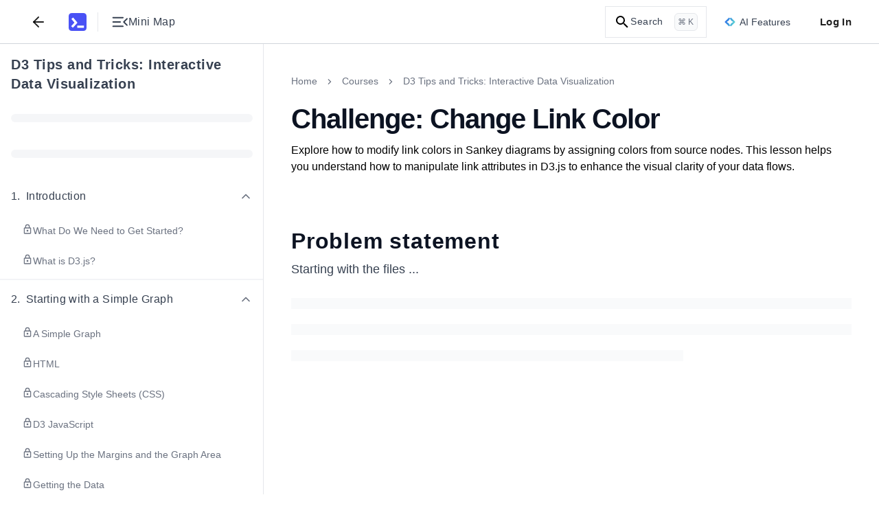

--- FILE ---
content_type: text/html; charset=utf-8
request_url: https://www.educative.io/courses/d3-tips-data-visualization/challenge-change-link-color
body_size: 34604
content:
<!DOCTYPE html><html lang="en"><head><meta charSet="utf-8"/><meta name="viewport" content="width=device-width, initial-scale=1"/><link rel="preload" href="/static/_next/static/media/26d4368bf94c0ec4-s.p.woff2" as="font" crossorigin="" type="font/woff2"/><link rel="preload" href="/static/_next/static/media/9cf9c6e84ed13b5e-s.p.woff2" as="font" crossorigin="" type="font/woff2"/><link rel="stylesheet" href="/static/_next/static/css/076ee92f3232ac7d.css" data-precedence="next"/><link rel="stylesheet" href="/static/_next/static/css/fea534db1383db7f.css" data-precedence="next"/><link rel="stylesheet" href="/static/_next/static/css/eb71ca7e50349e53.css" data-precedence="next"/><link rel="stylesheet" href="/static/_next/static/css/73a796b6612b0d15.css" data-precedence="next"/><link rel="stylesheet" href="/static/_next/static/css/f2d87624401405a9.css" data-precedence="next"/><link rel="stylesheet" href="/static/_next/static/css/e152cc9181e2986c.css" data-precedence="next"/><link rel="stylesheet" href="/static/_next/static/css/0baac027782025fb.css" data-precedence="next"/><link rel="stylesheet" href="/static/_next/static/css/9e25740bd5f0b9df.css" data-precedence="next"/><link rel="stylesheet" href="/static/_next/static/css/24ab3a2cd99488e9.css" data-precedence="next"/><link rel="stylesheet" href="/static/_next/static/css/b52469ab62033bb9.css" data-precedence="next"/><link rel="stylesheet" href="/static/_next/static/css/9cdcc00adbec6e50.css" data-precedence="next"/><link rel="stylesheet" href="/static/_next/static/css/6634b2c5cbacabcf.css" data-precedence="next"/><link rel="stylesheet" href="/static/_next/static/css/75384e8b559194ea.css" data-precedence="next"/><link rel="stylesheet" href="/static/_next/static/css/b3f5d23a90ab32c3.css" data-precedence="next"/><link rel="stylesheet" href="/static/_next/static/css/dea14e4e1e7426f4.css" data-precedence="next"/><link rel="stylesheet" href="/static/_next/static/css/d8576cbac13c8947.css" as="style" data-precedence="dynamic"/><link rel="preload" as="script" fetchPriority="low" href="/static/_next/static/chunks/webpack-c5f4a7598a56c16a.js"/><script src="/static/_next/static/chunks/a978bb5e-10f68ddef3a94251.js" async=""></script><script src="/static/_next/static/chunks/84575-2b556ad1c4452dc0.js" async=""></script><script src="/static/_next/static/chunks/main-app-dba619a40270b029.js" async=""></script><script src="/static/_next/static/chunks/sentry-e499f583eaf231e3.js" async=""></script><script src="/static/_next/static/chunks/23436-dad89b52e182732d.js" async=""></script><script src="/static/_next/static/chunks/35501-c7390a89c073d1b6.js" async=""></script><script src="/static/_next/static/chunks/app/(app-routes)/not-found-38456017cdfc4dc0.js" async=""></script><script src="/static/_next/static/chunks/appCommons-87e5917c78b58651.js" async=""></script><script src="/static/_next/static/chunks/88345-4218743ae123abd4.js" async=""></script><script src="/static/_next/static/chunks/83495-18545cbe35a84fde.js" async=""></script><script src="/static/_next/static/chunks/51658-70680404ea55459e.js" async=""></script><script src="/static/_next/static/chunks/12722-f233755b48ab9496.js" async=""></script><script src="/static/_next/static/chunks/20546-1e66d42d1ac74a67.js" async=""></script><script src="/static/_next/static/chunks/app/(app-routes)/(routes)/coursesv2/%5BcourseUrlSlug%5D/(lesson-page-group)/(mock-interview-page)/%5BpageUrlSlug%5D/layout-c19a409dcc37ef68.js" async=""></script><script src="/static/_next/static/chunks/91921-b6fdec1afd605cfa.js" async=""></script><script src="/static/_next/static/chunks/89227-87ab19b9bbf995ab.js" async=""></script><script src="/static/_next/static/chunks/16491-2b832d0796fab914.js" async=""></script><script src="/static/_next/static/chunks/74675-e419e19b98d9424e.js" async=""></script><script src="/static/_next/static/chunks/17081-2a930e302bdb80e3.js" async=""></script><script src="/static/_next/static/chunks/44796-1e49b6a7b668f8f8.js" async=""></script><script src="/static/_next/static/chunks/91796-81eee2ba484f1f6a.js" async=""></script><script src="/static/_next/static/chunks/61466-138e5a582dd1fcd1.js" async=""></script><script src="/static/_next/static/chunks/app/(app-routes)/(routes)/coursesv2/%5BcourseUrlSlug%5D/page-14c9c62cd5297a19.js" async=""></script><script src="/static/_next/static/chunks/31968-bbe493c3118e0121.js" async=""></script><script src="/static/_next/static/chunks/app/(app-routes)/layout-a51d9448d5337a7c.js" async=""></script><script src="/static/_next/static/chunks/app/(app-routes)/error-459ab3f78a6b4caf.js" async=""></script><script src="/static/_next/static/chunks/60514-271de99f8e86a538.js" async=""></script><script src="/static/_next/static/chunks/9799-30e1f80e3b6bb393.js" async=""></script><script src="/static/_next/static/chunks/app/(app-routes)/(routes)/coursesv2/%5BcourseUrlSlug%5D/(lesson-page-group)/(lesson-page)/layout-211b6d3193fc5252.js" async=""></script><script src="/static/_next/static/chunks/db956b01-12718be8a469f3d6.js" async=""></script><script src="/static/_next/static/chunks/62250-428edeb2cf07e4e7.js" async=""></script><script src="/static/_next/static/chunks/9656-27df093682c50196.js" async=""></script><script src="/static/_next/static/chunks/56697-77d13df9f52ab440.js" async=""></script><script src="/static/_next/static/chunks/61506-81a6ccaa87136de8.js" async=""></script><script src="/static/_next/static/chunks/33606-52466f08b20b1eb6.js" async=""></script><script src="/static/_next/static/chunks/55258-31acdc33b56455d7.js" async=""></script><script src="/static/_next/static/chunks/66791-248a415866e7f9f4.js" async=""></script><script src="/static/_next/static/chunks/86370-b645d99345239405.js" async=""></script><script src="/static/_next/static/chunks/app/(app-routes)/(routes)/coursesv2/%5BcourseUrlSlug%5D/(lesson-page-group)/(lesson-page)/%5BpageUrlSlug%5D/page-3e5b79abcba3e709.js" async=""></script><meta content="object-src &#x27;self&#x27; *.devpath.com *.educative.io https://accounts.google.com https://beacon-v2.helpscout.net https://www.grokkingpython.com https://www.youtube.com; worker-src &#x27;self&#x27;" http-equiv="Content-Security-Policy"/><link rel="shortcut icon" type="image/x-icon" href="/static/favicons/faviconV2.png" id="favicon-scheme"/><link rel="preload" href="/api/userdata/user_config" as="fetch" crossorigin="use-credentials"/><link rel="preload" href="/api/user/info" as="fetch"/><title>Change Link Color in Sankey Diagrams Using D3.js</title><meta name="description" content="Learn how to set link colors based on source nodes in Sankey diagrams with D3.js for clearer data visualization."/><meta name="keywords" content="grow-my-skillset,javascript,front-end-development,data-visualization,d3js"/><meta name="robots" content="noindex, follow"/><link rel="canonical" href="https://www.educative.io/courses/d3-tips-data-visualization/challenge-change-link-color"/><meta property="og:title" content="Change Link Color in Sankey Diagrams Using D3.js"/><meta property="og:description" content="Learn how to set link colors based on source nodes in Sankey diagrams with D3.js for clearer data visualization."/><meta property="og:url" content="/courses/d3-tips-data-visualization/challenge-change-link-color"/><meta property="og:image" content="https://educative.io/api/collection/10370001/6135614970265600/image/5697624092442624.png"/><meta property="og:image:width" content="1296"/><meta property="og:image:height" content="1295"/><meta property="og:image:alt" content="Page Logo"/><meta name="twitter:card" content="summary_large_image"/><meta name="twitter:title" content="Change Link Color in Sankey Diagrams Using D3.js"/><meta name="twitter:description" content="Learn how to set link colors based on source nodes in Sankey diagrams with D3.js for clearer data visualization."/><meta name="twitter:image" content="https://educative.io/api/collection/10370001/6135614970265600/image/5697624092442624.png"/><meta name="next-size-adjust"/><script data-cfasync="false" id="org-data-script" type="application/ld+json">{"@context":"https://schema.org","@type":"Organization","name":"Educative","url":"https://www.educative.io/","logo":"https://www.educative.io/static/imgs/logos/logoMarkv3.png","description":"Educative is a platform for online learning of coding skills through interactive, hands-on courses and so much more.","foundingDate":"2015","founders":[{"@type":"Person","name":"Fahim-ul-Haq"},{"@type":"Person","name":"Naeem-ul-Haq"}],"contactPoint":{"@type":"ContactPoint","contactType":"customer service","url":"https://www.educative.io/contactUs"},"sameAs":["https://www.facebook.com/educativeinc","https://www.linkedin.com/company/educative-inc","https://twitter.com/educativeinc","https://www.instagram.com/educativeinc/"],"address":{"@type":"PostalAddress","streetAddress":"12280 NE District Way","addressLocality":"Bellevue","addressRegion":"WA","postalCode":"98005","addressCountry":{"@type":"Country","name":"US"}}}</script><script id="user-script" data-cfasync="false">
    if (!window.__edCookieScriptLoaded___) {
      window.__edCookieScriptLoaded___ = true;
      // Set globalThis
      window.globalThis=window;

      // Handle login
      const loggedIn = document.cookie.includes('logged_in'); 
      document.documentElement.style.setProperty('--logged-in', loggedIn ? 'flex' : 'none');
      document.documentElement.style.setProperty('--logged-out', loggedIn ? 'none' : 'flex');
      document.documentElement.style.setProperty('--loggedout-'+!document.cookie.includes('logged_in'),'none');

      // Check system preference
      document.documentElement.classList.add(
      document.cookie.includes('use_system_preference=system')
        ? window.matchMedia('(prefers-color-scheme: dark)').matches
          ? 'dark'
          : 'light'
        : document.cookie.includes('theme=dark')
        ? 'dark'
        : 'light',
      );
    }
  </script><script>(self.__next_s=self.__next_s||[]).push([0,{"data-cfasync":"false","children":"\n    if (!window.__edCookieScriptLoaded___) {\n      window.__edCookieScriptLoaded___ = true;\n      // Set globalThis\n      window.globalThis=window;\n\n      // Handle login\n      const loggedIn = document.cookie.includes('logged_in'); \n      document.documentElement.style.setProperty('--logged-in', loggedIn ? 'flex' : 'none');\n      document.documentElement.style.setProperty('--logged-out', loggedIn ? 'none' : 'flex');\n      document.documentElement.style.setProperty('--loggedout-'+!document.cookie.includes('logged_in'),'none');\n\n      // Check system preference\n      document.documentElement.classList.add(\n      document.cookie.includes('use_system_preference=system')\n        ? window.matchMedia('(prefers-color-scheme: dark)').matches\n          ? 'dark'\n          : 'light'\n        : document.cookie.includes('theme=dark')\n        ? 'dark'\n        : 'light',\n      );\n    }\n  ","id":"user-script-next"}])</script><script>(self.__next_s=self.__next_s||[]).push([0,{"data-cfasync":"false","children":"\n      (function() {\n        if (window.__abTestScriptLoaded__) {\n          return;\n        }\n        \n        window.__abTestScriptLoaded__ = true;\n        \n        const abTestRoutes = [\"/courses/model-context-protocol\",\"/courses/learn-python\"];\n        const variantAPercentage = 50;\n        const currentPath = window.location.pathname;\n        \n        // Get or generate user hash (0-99 for percentage-based assignment)\n        // This happens for ALL users, regardless of route\n        let userHash = null;\n        const hashCookie = document.cookie.match(/ab_test_hash=([0-9]+)/);\n        \n        if (hashCookie) {\n          userHash = parseInt(hashCookie[1], 10);\n        } else {\n          if (window.crypto && window.crypto.getRandomValues) {\n            const randomBuffer = new Uint32Array(1);\n            window.crypto.getRandomValues(randomBuffer);\n            userHash = randomBuffer[0] % 100;\n          } else {\n            userHash = Math.floor(Math.random() * 100);\n          }\n          \n          document.cookie = 'ab_test_hash=' + userHash + \n            '; path=/; max-age=7257600; SameSite=Lax; Secure';\n        }\n        \n        // Check if we're on an AB test route\n        const isDirectMatch = abTestRoutes.includes(currentPath);\n        \n        if (!isDirectMatch) {\n          return;\n        }\n        \n        // Assign variant based on hash and threshold\n        // If threshold is 10: hash 0-9 get 'a', hash 10-99 get 'b'\n        const variant = userHash < variantAPercentage ? 'a' : 'b';\n        \n        // Store variant in separate cookie for easy access\n        const variantCookie = document.cookie.match(/ab_test_variant=([ab])/);\n        if (!variantCookie || variantCookie[1] !== variant) {\n          document.cookie = 'ab_test_variant=' + variant + \n            '; path=/; max-age=1814400; SameSite=Lax; Secure';\n        }\n\n        const hasQueryParam = window.location.search.includes('ver=b');\n        \n        // Only variant B gets query param for Cloudflare cache differentiation\n        // Variant A stays on base URL for SEO/Google Bot\n        if (variant === 'b' && !hasQueryParam) {\n          window.location.href = currentPath + '?ver=b';\n        } else if (variant === 'a' && hasQueryParam) {\n          // If user is assigned to variant A but URL has the B query param, strip it\n          window.location.href = currentPath;\n        }\n      })();\n    ","id":"ab-test-script"}])</script><script src="/static/_next/static/chunks/polyfills-42372ed130431b0a.js" noModule=""></script></head><!--$--><!--/$--><!--$--><!--/$--><!--$--><!--/$--><body style="margin:0" class="ed-app-router"><div id="ed-scroll-to-top-container"></div><!--$--><!--/$--><header id="app-header" class="Header_header__Ekejr Header_header__wIxW6 "><div class="Header_displayFlex__gBNIK"><div class="ml-4 lg:m-0"></div><button class="my-2 rounded-sm focus:no-outline text-default sm:mx-2" aria-label="Back"><svg xmlns="http://www.w3.org/2000/svg" width="24" height="24" viewBox="0 0 24 24" fill="none" stroke="currentColor" stroke-width="2" stroke-linecap="round" stroke-linejoin="round" class="h-6 w-6 stroke-current"><line x1="19" y1="12" x2="5" y2="12"></line><polyline points="12 19 5 12 12 5"></polyline></svg></button><div class="EducativeBranding_branding__6kRxh"><a title="educative.io" class="EducativeBranding_link__cD_OK" href="/"><svg viewBox="0 0 100 100" fill="currentColor" xmlns="http://www.w3.org/2000/svg" height="26px" class="EducativeBranding_logoMark__GjSoM"><path d="M83.333 0H16.667C7.46 0 0 7.461 0 16.667v66.659c0 9.206 7.461 16.667 16.66 16.667h66.666c9.206 0 16.674-7.454 16.674-16.66V16.667C100 7.46 92.539 0 83.333 0M22.486 81.56l-7.615-6.97a1.317 1.317 0 0 1-.073-1.855L31.479 54.5a1.31 1.31 0 0 0 .037-1.73L15.919 34.235a1.31 1.31 0 0 1 .161-1.847l7.887-6.648a1.31 1.31 0 0 1 1.847.162L48.71 53.137c.425.506.41 1.246-.037 1.737l-24.34 26.62a1.313 1.313 0 0 1-1.84.073zm63.112-.425a1.31 1.31 0 0 1-1.312 1.311H48.923a1.31 1.31 0 0 1-1.312-1.311v-9.719a1.31 1.31 0 0 1 1.312-1.312h35.363a1.31 1.31 0 0 1 1.312 1.312z"></path></svg></a></div><div class="my-auto ml-4  h-7 border-0 border-l border-solid border-gray-L200 dark:border-gray-D1200"></div><button aria-label="Toggle Mini Map Close" class="icon-default m-2 "><div class="content-default flex items-center gap-x-2"><svg width="18" height="12" viewBox="0 0 18 12" fill="none" xmlns="http://www.w3.org/2000/svg" class="h-6 w-6 fill-current rotate-180"><path d="M16.75 11.5C16.9625 11.5 17.1406 11.4281 17.2842 11.2843C17.4281 11.1404 17.5 10.9622 17.5 10.7498C17.5 10.5371 17.4281 10.359 17.2842 10.2155C17.1406 10.0718 16.9625 10 16.75 10H6.0385C5.826 10 5.64783 10.0719 5.504 10.2158C5.36033 10.3596 5.2885 10.5378 5.2885 10.7503C5.2885 10.9629 5.36033 11.141 5.504 11.2845C5.64783 11.4282 5.826 11.5 6.0385 11.5H16.75ZM2.08075 10.0213L5.47875 6.63275C5.65958 6.45192 5.75 6.241 5.75 6C5.75 5.759 5.65958 5.54808 5.47875 5.36725L2.08075 1.9885C1.94225 1.85 1.76825 1.77917 1.55875 1.776C1.34908 1.77283 1.17183 1.84367 1.027 1.9885C0.882168 2.13333 0.80975 2.309 0.80975 2.5155C0.80975 2.72183 0.882168 2.89742 1.027 3.04225L4.0135 6L1.027 8.96725C0.882168 9.10358 0.80975 9.27708 0.80975 9.48775C0.80975 9.69842 0.882168 9.87625 1.027 10.0213C1.16333 10.1596 1.33683 10.2288 1.5475 10.2288C1.75817 10.2288 1.93592 10.1596 2.08075 10.0213ZM16.75 6.75C16.9625 6.75 17.1406 6.67808 17.2842 6.53425C17.4281 6.39042 17.5 6.21225 17.5 5.99975C17.5 5.78708 17.4281 5.609 17.2842 5.4655C17.1406 5.32183 16.9625 5.25 16.75 5.25H8.9615C8.749 5.25 8.57092 5.32192 8.42725 5.46575C8.28342 5.60958 8.2115 5.78775 8.2115 6.00025C8.2115 6.21292 8.28342 6.391 8.42725 6.5345C8.57092 6.67817 8.749 6.75 8.9615 6.75H16.75ZM16.75 2C16.9625 2 17.1406 1.92808 17.2842 1.78425C17.4281 1.64042 17.5 1.46225 17.5 1.24975C17.5 1.03708 17.4281 0.859 17.2842 0.7155C17.1406 0.571833 16.9625 0.5 16.75 0.5H6.0385C5.826 0.5 5.64783 0.571917 5.504 0.71575C5.36033 0.859583 5.2885 1.03775 5.2885 1.25025C5.2885 1.46292 5.36033 1.641 5.504 1.7845C5.64783 1.92817 5.826 2 6.0385 2H16.75Z" fill="currentColor"></path></svg><span class="tailwind-hidden text-base font-normal sm:flex">Mini Map</span></div></button></div><div class="logged-out ml-auto flex items-center"><!--$--><!--/$--><!--$--><div class="indexV2_search__AukXP"><svg xmlns="http://www.w3.org/2000/svg" height="24" viewBox="0 0 24 24" width="24" class="indexV2_searchIcon__qTzYB"><path d="M0 0h24v24H0z" fill="none"></path><path d="M15.5 14h-.8l-.3-.3c1-1.1 1.6-2.6 1.6-4.2a6.5 6.5 0 10-2.3 5l.3.2v.8l5 5 1.5-1.5-5-5zm-6 0a4.5 4.5 0 110-9 4.5 4.5 0 010 9z"></path></svg><span class="indexV2_searchText__qOVMV">Search</span><span class="indexV2_searchKeyCombo__VghRy">⌘ K</span></div><!--/$--><div class="tailwind-hidden sm:flex"><div id="ai-features-button" class="Header_animatedGradientBorder__5lb3X bg-neutral-default h-10 mx-2.5"><svg xmlns="http://www.w3.org/2000/svg" width="32" height="26" fill="none" viewBox="0 0 32 26" class="mr-1.5 h-4 w-4"><path fill="url(#sll-gradient-ai-features-button)" d="M30.886 12.313 19.355.785a.96.96 0 0 0-1.366 0l-1.985 1.986L14.015.783a.962.962 0 0 0-1.362 0L1.113 12.322a.966.966 0 0 0 0 1.365l11.529 11.528c.38.38.988.38 1.368 0l1.985-1.982 1.986 1.985a.971.971 0 0 0 1.365 0l11.54-11.54a.966.966 0 0 0 0-1.365Z"></path><path fill="#fff" d="M16.794 4.536A12.977 12.977 0 0 0 24.46 12.2c.74.274.74 1.32 0 1.594a12.977 12.977 0 0 0-7.665 7.665c-.274.74-1.32.74-1.594 0a12.977 12.977 0 0 0-7.665-7.665c-.74-.274-.74-1.32 0-1.595A12.977 12.977 0 0 0 15.2 4.537c.274-.74 1.32-.74 1.594 0Z"></path><defs><linearGradient id="sll-gradient-ai-features-button" x1=".831" x2="35.167" y1="2.063" y2="13.6" gradientUnits="userSpaceOnUse"><stop stop-color="#2563EB"></stop><stop offset="1" stop-color="#64E4D0"></stop></linearGradient></defs></svg><div class="content-default text-sm font-medium">AI Features</div></div></div><button class="Header_loginBtn__qTGHe">Log In</button></div><!--$--><!--/$--></header><div class="ed-grid font-nunito font-sans lessonPage_lesson-page__lqZB2 lessonPage_tablet__BqBXw lessonPage_mobile__t01Bn lessonPage_desktop__9IEMP" id="layout_root-container__iz_qs" style="--site-wide-banner-height:0rem"><div id="Sidebar_container__Tjrfc" class="major-second lg:minor-third" style="--lesson-page-sidebar-width:24rem"><div class="sidebar-overlay fixed backdrop-blur-sm Sidebar_overlay__R9LxU Sidebar_overlay-mobile__68BFc" style="z-index:7"></div><nav class="no-scrollbar flex flex-col overflow-x-hidden overscroll-y-contain border-0 border-r border-solid border-gray-L200 dark:border-gray-D1200 bg-neutral-default" id="Sidebar_sidebar__FVvIC"><div class="relative flex h-full w-full flex-col" style="width:min(24rem, 100vw)"><div class="bg-neutral-default no-scrollbar flex h-full w-full flex-col overflow-y-auto"><div dir="ltr" class="flex w-full items-start justify-between gap-x-2 px-4 pt-4"><h4 class="content-default w-full overflow-hidden text-xl font-bold text-left mt-0"><a target="_blank" rel="noopener noreferrer" class="hover:underline" href="/courses/d3-tips-data-visualization">D3 Tips and Tricks: Interactive Data Visualization</a></h4></div><div dir="ltr" class="py-3.5 px-4"><div class="flex h-6 w-full items-center"><div class="bg-neutral-tertiary h-3 w-full animate-pulse rounded-full"></div></div></div><div dir="ltr" class="py-3.5 px-4"><div class="flex h-6 w-full items-center"><div class="bg-neutral-tertiary h-3 w-full animate-pulse rounded-full"></div></div></div><nav id="sidebar-collection-categories" class="no-scrollbar flex max-h-full flex-col overflow-y-auto overscroll-y-contain scroll-smooth py-2"><div dir="auto"><div class="flex w-full flex-shrink-0 flex-col" id="category-quryyj8cn"><div class="flex w-full flex-col"><div class="hover:bg-neutral-hover cursor-pointer w-full touch-none select-none p-4" role="button" aria-label="Collapse Chapter 1"><div class="content-default flex w-full items-center justify-between"><div class="flex items-center gap-2"><h5 class="content-default m-0 flex items-start text-base font-medium"><span class="mr-2 flex-shrink-0">1<!-- -->.</span><span class="flex-1">Introduction</span></h5></div><div class="flex items-center"><svg xmlns="http://www.w3.org/2000/svg" fill="none" viewBox="0 0 24 24" class="h-5 w-5 rotate-180 transform transition-transform lg:rotate-0 content-secondary"><path stroke="currentColor" stroke-linecap="round" stroke-linejoin="round" stroke-width="2" d="m18 15-6-6-6 6"></path></svg></div></div></div><div class="flex w-full flex-col gap-y-1 px-4 pb-1"><a href="/courses/d3-tips-data-visualization/what-do-we-need-to-get-started"><span class="block w-full rounded px-4 py-3  cursor-pointer hover:bg-neutral-hover"><span class="flex w-full items-start justify-start gap-1.5"><svg xmlns="http://www.w3.org/2000/svg" height="24" viewBox="0 0 24 24" width="24" class="content-secondary h-4 w-4 flex-shrink-0" fill="currentColor"><g fill="none"><path d="M0 0h24v24H0V0z"></path><path d="M0 0h24v24H0V0z" opacity="0.9"></path></g><path d="M18 8h-1V6A5 5 0 007 6v2H6a2 2 0 00-2 2v10c0 1.1.9 2 2 2h12a2 2 0 002-2V10a2 2 0 00-2-2zM9 6a3 3 0 116 0v2H9V6zm9 14H6V10h12v10zm-6-3c1.1 0 2-.9 2-2s-.9-2-2-2-2 .9-2 2 .9 2 2 2z"></path></svg><span class="content-secondary text-sm font-normal">What Do We Need to Get Started?</span></span></span></a><a href="/courses/d3-tips-data-visualization/what-is-d3js"><span class="block w-full rounded px-4 py-3  cursor-pointer hover:bg-neutral-hover"><span class="flex w-full items-start justify-start gap-1.5"><svg xmlns="http://www.w3.org/2000/svg" height="24" viewBox="0 0 24 24" width="24" class="content-secondary h-4 w-4 flex-shrink-0" fill="currentColor"><g fill="none"><path d="M0 0h24v24H0V0z"></path><path d="M0 0h24v24H0V0z" opacity="0.9"></path></g><path d="M18 8h-1V6A5 5 0 007 6v2H6a2 2 0 00-2 2v10c0 1.1.9 2 2 2h12a2 2 0 002-2V10a2 2 0 00-2-2zM9 6a3 3 0 116 0v2H9V6zm9 14H6V10h12v10zm-6-3c1.1 0 2-.9 2-2s-.9-2-2-2-2 .9-2 2 .9 2 2 2z"></path></svg><span class="content-secondary text-sm font-normal">What is D3.js?</span></span></span></a></div></div></div><div class="flex w-full flex-shrink-0 flex-col" id="category-4gbbe9okz"><div class="s-gray-disabled w-full border border-solid"></div><div class="flex w-full flex-col"><div class="hover:bg-neutral-hover cursor-pointer w-full touch-none select-none p-4" role="button" aria-label="Collapse Chapter 2"><div class="content-default flex w-full items-center justify-between"><div class="flex items-center gap-2"><h5 class="content-default m-0 flex items-start text-base font-medium"><span class="mr-2 flex-shrink-0">2<!-- -->.</span><span class="flex-1">Starting with a Simple Graph</span></h5></div><div class="flex items-center"><svg xmlns="http://www.w3.org/2000/svg" fill="none" viewBox="0 0 24 24" class="h-5 w-5 rotate-180 transform transition-transform lg:rotate-0 content-secondary"><path stroke="currentColor" stroke-linecap="round" stroke-linejoin="round" stroke-width="2" d="m18 15-6-6-6 6"></path></svg></div></div></div><div class="flex w-full flex-col gap-y-1 px-4 pb-1"><a href="/courses/d3-tips-data-visualization/a-simple-graph"><span class="block w-full rounded px-4 py-3  cursor-pointer hover:bg-neutral-hover"><span class="flex w-full items-start justify-start gap-1.5"><svg xmlns="http://www.w3.org/2000/svg" height="24" viewBox="0 0 24 24" width="24" class="content-secondary h-4 w-4 flex-shrink-0" fill="currentColor"><g fill="none"><path d="M0 0h24v24H0V0z"></path><path d="M0 0h24v24H0V0z" opacity="0.9"></path></g><path d="M18 8h-1V6A5 5 0 007 6v2H6a2 2 0 00-2 2v10c0 1.1.9 2 2 2h12a2 2 0 002-2V10a2 2 0 00-2-2zM9 6a3 3 0 116 0v2H9V6zm9 14H6V10h12v10zm-6-3c1.1 0 2-.9 2-2s-.9-2-2-2-2 .9-2 2 .9 2 2 2z"></path></svg><span class="content-secondary text-sm font-normal">A Simple Graph</span></span></span></a><a href="/courses/d3-tips-data-visualization/html"><span class="block w-full rounded px-4 py-3  cursor-pointer hover:bg-neutral-hover"><span class="flex w-full items-start justify-start gap-1.5"><svg xmlns="http://www.w3.org/2000/svg" height="24" viewBox="0 0 24 24" width="24" class="content-secondary h-4 w-4 flex-shrink-0" fill="currentColor"><g fill="none"><path d="M0 0h24v24H0V0z"></path><path d="M0 0h24v24H0V0z" opacity="0.9"></path></g><path d="M18 8h-1V6A5 5 0 007 6v2H6a2 2 0 00-2 2v10c0 1.1.9 2 2 2h12a2 2 0 002-2V10a2 2 0 00-2-2zM9 6a3 3 0 116 0v2H9V6zm9 14H6V10h12v10zm-6-3c1.1 0 2-.9 2-2s-.9-2-2-2-2 .9-2 2 .9 2 2 2z"></path></svg><span class="content-secondary text-sm font-normal">HTML</span></span></span></a><a href="/courses/d3-tips-data-visualization/cascading-style-sheets-css"><span class="block w-full rounded px-4 py-3  cursor-pointer hover:bg-neutral-hover"><span class="flex w-full items-start justify-start gap-1.5"><svg xmlns="http://www.w3.org/2000/svg" height="24" viewBox="0 0 24 24" width="24" class="content-secondary h-4 w-4 flex-shrink-0" fill="currentColor"><g fill="none"><path d="M0 0h24v24H0V0z"></path><path d="M0 0h24v24H0V0z" opacity="0.9"></path></g><path d="M18 8h-1V6A5 5 0 007 6v2H6a2 2 0 00-2 2v10c0 1.1.9 2 2 2h12a2 2 0 002-2V10a2 2 0 00-2-2zM9 6a3 3 0 116 0v2H9V6zm9 14H6V10h12v10zm-6-3c1.1 0 2-.9 2-2s-.9-2-2-2-2 .9-2 2 .9 2 2 2z"></path></svg><span class="content-secondary text-sm font-normal">Cascading Style Sheets (CSS)</span></span></span></a><a href="/courses/d3-tips-data-visualization/d3-javascript"><span class="block w-full rounded px-4 py-3  cursor-pointer hover:bg-neutral-hover"><span class="flex w-full items-start justify-start gap-1.5"><svg xmlns="http://www.w3.org/2000/svg" height="24" viewBox="0 0 24 24" width="24" class="content-secondary h-4 w-4 flex-shrink-0" fill="currentColor"><g fill="none"><path d="M0 0h24v24H0V0z"></path><path d="M0 0h24v24H0V0z" opacity="0.9"></path></g><path d="M18 8h-1V6A5 5 0 007 6v2H6a2 2 0 00-2 2v10c0 1.1.9 2 2 2h12a2 2 0 002-2V10a2 2 0 00-2-2zM9 6a3 3 0 116 0v2H9V6zm9 14H6V10h12v10zm-6-3c1.1 0 2-.9 2-2s-.9-2-2-2-2 .9-2 2 .9 2 2 2z"></path></svg><span class="content-secondary text-sm font-normal">D3 JavaScript</span></span></span></a><a href="/courses/d3-tips-data-visualization/setting-up-the-margins-and-the-graph-area"><span class="block w-full rounded px-4 py-3  cursor-pointer hover:bg-neutral-hover"><span class="flex w-full items-start justify-start gap-1.5"><svg xmlns="http://www.w3.org/2000/svg" height="24" viewBox="0 0 24 24" width="24" class="content-secondary h-4 w-4 flex-shrink-0" fill="currentColor"><g fill="none"><path d="M0 0h24v24H0V0z"></path><path d="M0 0h24v24H0V0z" opacity="0.9"></path></g><path d="M18 8h-1V6A5 5 0 007 6v2H6a2 2 0 00-2 2v10c0 1.1.9 2 2 2h12a2 2 0 002-2V10a2 2 0 00-2-2zM9 6a3 3 0 116 0v2H9V6zm9 14H6V10h12v10zm-6-3c1.1 0 2-.9 2-2s-.9-2-2-2-2 .9-2 2 .9 2 2 2z"></path></svg><span class="content-secondary text-sm font-normal">Setting Up the Margins and the Graph Area</span></span></span></a><a href="/courses/d3-tips-data-visualization/getting-the-data"><span class="block w-full rounded px-4 py-3  cursor-pointer hover:bg-neutral-hover"><span class="flex w-full items-start justify-start gap-1.5"><svg xmlns="http://www.w3.org/2000/svg" height="24" viewBox="0 0 24 24" width="24" class="content-secondary h-4 w-4 flex-shrink-0" fill="currentColor"><g fill="none"><path d="M0 0h24v24H0V0z"></path><path d="M0 0h24v24H0V0z" opacity="0.9"></path></g><path d="M18 8h-1V6A5 5 0 007 6v2H6a2 2 0 00-2 2v10c0 1.1.9 2 2 2h12a2 2 0 002-2V10a2 2 0 00-2-2zM9 6a3 3 0 116 0v2H9V6zm9 14H6V10h12v10zm-6-3c1.1 0 2-.9 2-2s-.9-2-2-2-2 .9-2 2 .9 2 2 2z"></path></svg><span class="content-secondary text-sm font-normal">Getting the Data</span></span></span></a><a href="/courses/d3-tips-data-visualization/formatting-the-date-and-time"><span class="block w-full rounded px-4 py-3  cursor-pointer hover:bg-neutral-hover"><span class="flex w-full items-start justify-start gap-1.5"><svg xmlns="http://www.w3.org/2000/svg" height="24" viewBox="0 0 24 24" width="24" class="content-secondary h-4 w-4 flex-shrink-0" fill="currentColor"><g fill="none"><path d="M0 0h24v24H0V0z"></path><path d="M0 0h24v24H0V0z" opacity="0.9"></path></g><path d="M18 8h-1V6A5 5 0 007 6v2H6a2 2 0 00-2 2v10c0 1.1.9 2 2 2h12a2 2 0 002-2V10a2 2 0 00-2-2zM9 6a3 3 0 116 0v2H9V6zm9 14H6V10h12v10zm-6-3c1.1 0 2-.9 2-2s-.9-2-2-2-2 .9-2 2 .9 2 2 2z"></path></svg><span class="content-secondary text-sm font-normal">Formatting the Date and Time</span></span></span></a><a href="/courses/d3-tips-data-visualization/setting-scales-domains-and-ranges"><span class="block w-full rounded px-4 py-3  cursor-pointer hover:bg-neutral-hover"><span class="flex w-full items-start justify-start gap-1.5"><svg xmlns="http://www.w3.org/2000/svg" height="24" viewBox="0 0 24 24" width="24" class="content-secondary h-4 w-4 flex-shrink-0" fill="currentColor"><g fill="none"><path d="M0 0h24v24H0V0z"></path><path d="M0 0h24v24H0V0z" opacity="0.9"></path></g><path d="M18 8h-1V6A5 5 0 007 6v2H6a2 2 0 00-2 2v10c0 1.1.9 2 2 2h12a2 2 0 002-2V10a2 2 0 00-2-2zM9 6a3 3 0 116 0v2H9V6zm9 14H6V10h12v10zm-6-3c1.1 0 2-.9 2-2s-.9-2-2-2-2 .9-2 2 .9 2 2 2z"></path></svg><span class="content-secondary text-sm font-normal">Setting Scales, Domains, and Ranges</span></span></span></a><a href="/courses/d3-tips-data-visualization/adding-data-to-the-line-function"><span class="block w-full rounded px-4 py-3  cursor-pointer hover:bg-neutral-hover"><span class="flex w-full items-start justify-start gap-1.5"><svg xmlns="http://www.w3.org/2000/svg" height="24" viewBox="0 0 24 24" width="24" class="content-secondary h-4 w-4 flex-shrink-0" fill="currentColor"><g fill="none"><path d="M0 0h24v24H0V0z"></path><path d="M0 0h24v24H0V0z" opacity="0.9"></path></g><path d="M18 8h-1V6A5 5 0 007 6v2H6a2 2 0 00-2 2v10c0 1.1.9 2 2 2h12a2 2 0 002-2V10a2 2 0 00-2-2zM9 6a3 3 0 116 0v2H9V6zm9 14H6V10h12v10zm-6-3c1.1 0 2-.9 2-2s-.9-2-2-2-2 .9-2 2 .9 2 2 2z"></path></svg><span class="content-secondary text-sm font-normal">Adding Data to the Line Function</span></span></span></a><a href="/courses/d3-tips-data-visualization/adding-the-svg-element"><span class="block w-full rounded px-4 py-3  cursor-pointer hover:bg-neutral-hover"><span class="flex w-full items-start justify-start gap-1.5"><svg xmlns="http://www.w3.org/2000/svg" height="24" viewBox="0 0 24 24" width="24" class="content-secondary h-4 w-4 flex-shrink-0" fill="currentColor"><g fill="none"><path d="M0 0h24v24H0V0z"></path><path d="M0 0h24v24H0V0z" opacity="0.9"></path></g><path d="M18 8h-1V6A5 5 0 007 6v2H6a2 2 0 00-2 2v10c0 1.1.9 2 2 2h12a2 2 0 002-2V10a2 2 0 00-2-2zM9 6a3 3 0 116 0v2H9V6zm9 14H6V10h12v10zm-6-3c1.1 0 2-.9 2-2s-.9-2-2-2-2 .9-2 2 .9 2 2 2z"></path></svg><span class="content-secondary text-sm font-normal">Adding the SVG Element</span></span></span></a><a href="/courses/d3-tips-data-visualization/actually-drawing-something"><span class="block w-full rounded px-4 py-3  cursor-pointer hover:bg-neutral-hover"><span class="flex w-full items-start justify-start gap-1.5"><svg xmlns="http://www.w3.org/2000/svg" height="24" viewBox="0 0 24 24" width="24" class="content-secondary h-4 w-4 flex-shrink-0" fill="currentColor"><g fill="none"><path d="M0 0h24v24H0V0z"></path><path d="M0 0h24v24H0V0z" opacity="0.9"></path></g><path d="M18 8h-1V6A5 5 0 007 6v2H6a2 2 0 00-2 2v10c0 1.1.9 2 2 2h12a2 2 0 002-2V10a2 2 0 00-2-2zM9 6a3 3 0 116 0v2H9V6zm9 14H6V10h12v10zm-6-3c1.1 0 2-.9 2-2s-.9-2-2-2-2 .9-2 2 .9 2 2 2z"></path></svg><span class="content-secondary text-sm font-normal">Actually Drawing Something!</span></span></span></a><a href="/courses/d3-tips-data-visualization/challenge-change-x-axis-display"><span class="block w-full rounded px-4 py-3  cursor-pointer hover:bg-neutral-hover"><span class="flex w-full items-start justify-start gap-1.5"><svg xmlns="http://www.w3.org/2000/svg" height="24" viewBox="0 0 24 24" width="24" class="content-secondary h-4 w-4 flex-shrink-0" fill="currentColor"><g fill="none"><path d="M0 0h24v24H0V0z"></path><path d="M0 0h24v24H0V0z" opacity="0.9"></path></g><path d="M18 8h-1V6A5 5 0 007 6v2H6a2 2 0 00-2 2v10c0 1.1.9 2 2 2h12a2 2 0 002-2V10a2 2 0 00-2-2zM9 6a3 3 0 116 0v2H9V6zm9 14H6V10h12v10zm-6-3c1.1 0 2-.9 2-2s-.9-2-2-2-2 .9-2 2 .9 2 2 2z"></path></svg><span class="content-secondary text-sm font-normal">Challenge: Change X-Axis Display</span></span></span></a><a href="/courses/d3-tips-data-visualization/challenge-solution-change-x-axis-display"><span class="block w-full rounded px-4 py-3  cursor-pointer hover:bg-neutral-hover"><span class="flex w-full items-start justify-start gap-1.5"><svg xmlns="http://www.w3.org/2000/svg" height="24" viewBox="0 0 24 24" width="24" class="content-secondary h-4 w-4 flex-shrink-0" fill="currentColor"><g fill="none"><path d="M0 0h24v24H0V0z"></path><path d="M0 0h24v24H0V0z" opacity="0.9"></path></g><path d="M18 8h-1V6A5 5 0 007 6v2H6a2 2 0 00-2 2v10c0 1.1.9 2 2 2h12a2 2 0 002-2V10a2 2 0 00-2-2zM9 6a3 3 0 116 0v2H9V6zm9 14H6V10h12v10zm-6-3c1.1 0 2-.9 2-2s-.9-2-2-2-2 .9-2 2 .9 2 2 2z"></path></svg><span class="content-secondary text-sm font-normal">Challenge Solution: Change X-Axis Display</span></span></span></a><a href="/courses/d3-tips-data-visualization/challenge-line-properties"><span class="block w-full rounded px-4 py-3  cursor-pointer hover:bg-neutral-hover"><span class="flex w-full items-start justify-start gap-1.5"><svg xmlns="http://www.w3.org/2000/svg" height="24" viewBox="0 0 24 24" width="24" class="content-secondary h-4 w-4 flex-shrink-0" fill="currentColor"><g fill="none"><path d="M0 0h24v24H0V0z"></path><path d="M0 0h24v24H0V0z" opacity="0.9"></path></g><path d="M18 8h-1V6A5 5 0 007 6v2H6a2 2 0 00-2 2v10c0 1.1.9 2 2 2h12a2 2 0 002-2V10a2 2 0 00-2-2zM9 6a3 3 0 116 0v2H9V6zm9 14H6V10h12v10zm-6-3c1.1 0 2-.9 2-2s-.9-2-2-2-2 .9-2 2 .9 2 2 2z"></path></svg><span class="content-secondary text-sm font-normal">Challenge: Line Properties</span></span></span></a><a href="/courses/d3-tips-data-visualization/challenge-solution-line-properties"><span class="block w-full rounded px-4 py-3  cursor-pointer hover:bg-neutral-hover"><span class="flex w-full items-start justify-start gap-1.5"><svg xmlns="http://www.w3.org/2000/svg" height="24" viewBox="0 0 24 24" width="24" class="content-secondary h-4 w-4 flex-shrink-0" fill="currentColor"><g fill="none"><path d="M0 0h24v24H0V0z"></path><path d="M0 0h24v24H0V0z" opacity="0.9"></path></g><path d="M18 8h-1V6A5 5 0 007 6v2H6a2 2 0 00-2 2v10c0 1.1.9 2 2 2h12a2 2 0 002-2V10a2 2 0 00-2-2zM9 6a3 3 0 116 0v2H9V6zm9 14H6V10h12v10zm-6-3c1.1 0 2-.9 2-2s-.9-2-2-2-2 .9-2 2 .9 2 2 2z"></path></svg><span class="content-secondary text-sm font-normal">Challenge Solution: Line Properties</span></span></span></a><a href="/courses/d3-tips-data-visualization/quiz-on-simple-graph-concepts"><span class="block w-full rounded px-4 py-3  cursor-pointer hover:bg-neutral-hover"><span class="flex w-full items-start justify-start gap-1.5"><svg xmlns="http://www.w3.org/2000/svg" height="24" viewBox="0 0 24 24" width="24" class="content-secondary h-4 w-4 flex-shrink-0" fill="currentColor"><g fill="none"><path d="M0 0h24v24H0V0z"></path><path d="M0 0h24v24H0V0z" opacity="0.9"></path></g><path d="M18 8h-1V6A5 5 0 007 6v2H6a2 2 0 00-2 2v10c0 1.1.9 2 2 2h12a2 2 0 002-2V10a2 2 0 00-2-2zM9 6a3 3 0 116 0v2H9V6zm9 14H6V10h12v10zm-6-3c1.1 0 2-.9 2-2s-.9-2-2-2-2 .9-2 2 .9 2 2 2z"></path></svg><span class="content-secondary text-sm font-normal">Quiz on Simple Graph Concepts</span></span></span></a><a href="/courses/d3-tips-data-visualization/authors-note"><span class="block w-full rounded px-4 py-3  cursor-pointer hover:bg-neutral-hover"><span class="flex w-full items-start justify-start gap-1.5"><svg xmlns="http://www.w3.org/2000/svg" height="24" viewBox="0 0 24 24" width="24" class="content-secondary h-4 w-4 flex-shrink-0" fill="currentColor"><g fill="none"><path d="M0 0h24v24H0V0z"></path><path d="M0 0h24v24H0V0z" opacity="0.9"></path></g><path d="M18 8h-1V6A5 5 0 007 6v2H6a2 2 0 00-2 2v10c0 1.1.9 2 2 2h12a2 2 0 002-2V10a2 2 0 00-2-2zM9 6a3 3 0 116 0v2H9V6zm9 14H6V10h12v10zm-6-3c1.1 0 2-.9 2-2s-.9-2-2-2-2 .9-2 2 .9 2 2 2z"></path></svg><span class="content-secondary text-sm font-normal">Author&#x27;s Note</span></span></span></a></div></div></div><div class="flex w-full flex-shrink-0 flex-col" id="category-nu213sthg"><div class="s-gray-disabled w-full border border-solid"></div><div class="flex w-full flex-col"><div class="hover:bg-neutral-hover cursor-pointer w-full touch-none select-none p-4" role="button" aria-label="Collapse Chapter 3"><div class="content-default flex w-full items-center justify-between"><div class="flex items-center gap-2"><h5 class="content-default m-0 flex items-start text-base font-medium"><span class="mr-2 flex-shrink-0">3<!-- -->.</span><span class="flex-1">Things We Can Do with the Simple Graph</span></h5></div><div class="flex items-center"><svg xmlns="http://www.w3.org/2000/svg" fill="none" viewBox="0 0 24 24" class="h-5 w-5 rotate-180 transform transition-transform lg:rotate-0 content-secondary"><path stroke="currentColor" stroke-linecap="round" stroke-linejoin="round" stroke-width="2" d="m18 15-6-6-6 6"></path></svg></div></div></div><div class="flex w-full flex-col gap-y-1 px-4 pb-1"><a href="/courses/d3-tips-data-visualization/setting-up-and-configuring-the-axes"><span class="block w-full rounded px-4 py-3  cursor-pointer hover:bg-neutral-hover"><span class="flex w-full items-start justify-start gap-1.5"><svg xmlns="http://www.w3.org/2000/svg" height="24" viewBox="0 0 24 24" width="24" class="content-secondary h-4 w-4 flex-shrink-0" fill="currentColor"><g fill="none"><path d="M0 0h24v24H0V0z"></path><path d="M0 0h24v24H0V0z" opacity="0.9"></path></g><path d="M18 8h-1V6A5 5 0 007 6v2H6a2 2 0 00-2 2v10c0 1.1.9 2 2 2h12a2 2 0 002-2V10a2 2 0 00-2-2zM9 6a3 3 0 116 0v2H9V6zm9 14H6V10h12v10zm-6-3c1.1 0 2-.9 2-2s-.9-2-2-2-2 .9-2 2 .9 2 2 2z"></path></svg><span class="content-secondary text-sm font-normal">Setting Up and Configuring the Axes</span></span></span></a><a href="/courses/d3-tips-data-visualization/changing-the-number-of-ticks-on-an-axis"><span class="block w-full rounded px-4 py-3  cursor-pointer hover:bg-neutral-hover"><span class="flex w-full items-start justify-start gap-1.5"><svg xmlns="http://www.w3.org/2000/svg" height="24" viewBox="0 0 24 24" width="24" class="content-secondary h-4 w-4 flex-shrink-0" fill="currentColor"><g fill="none"><path d="M0 0h24v24H0V0z"></path><path d="M0 0h24v24H0V0z" opacity="0.9"></path></g><path d="M18 8h-1V6A5 5 0 007 6v2H6a2 2 0 00-2 2v10c0 1.1.9 2 2 2h12a2 2 0 002-2V10a2 2 0 00-2-2zM9 6a3 3 0 116 0v2H9V6zm9 14H6V10h12v10zm-6-3c1.1 0 2-.9 2-2s-.9-2-2-2-2 .9-2 2 .9 2 2 2z"></path></svg><span class="content-secondary text-sm font-normal">Changing the Number of Ticks on an Axis</span></span></span></a><a href="/courses/d3-tips-data-visualization/rotating-text-labels-for-a-graph-axis"><span class="block w-full rounded px-4 py-3  cursor-pointer hover:bg-neutral-hover"><span class="flex w-full items-start justify-start gap-1.5"><svg xmlns="http://www.w3.org/2000/svg" height="24" viewBox="0 0 24 24" width="24" class="content-secondary h-4 w-4 flex-shrink-0" fill="currentColor"><g fill="none"><path d="M0 0h24v24H0V0z"></path><path d="M0 0h24v24H0V0z" opacity="0.9"></path></g><path d="M18 8h-1V6A5 5 0 007 6v2H6a2 2 0 00-2 2v10c0 1.1.9 2 2 2h12a2 2 0 002-2V10a2 2 0 00-2-2zM9 6a3 3 0 116 0v2H9V6zm9 14H6V10h12v10zm-6-3c1.1 0 2-.9 2-2s-.9-2-2-2-2 .9-2 2 .9 2 2 2z"></path></svg><span class="content-secondary text-sm font-normal">Rotating Text Labels for a Graph Axis</span></span></span></a><a href="/courses/d3-tips-data-visualization/formatting-a-date-and-time-axis-with-specified-values"><span class="block w-full rounded px-4 py-3  cursor-pointer hover:bg-neutral-hover"><span class="flex w-full items-start justify-start gap-1.5"><svg xmlns="http://www.w3.org/2000/svg" height="24" viewBox="0 0 24 24" width="24" class="content-secondary h-4 w-4 flex-shrink-0" fill="currentColor"><g fill="none"><path d="M0 0h24v24H0V0z"></path><path d="M0 0h24v24H0V0z" opacity="0.9"></path></g><path d="M18 8h-1V6A5 5 0 007 6v2H6a2 2 0 00-2 2v10c0 1.1.9 2 2 2h12a2 2 0 002-2V10a2 2 0 00-2-2zM9 6a3 3 0 116 0v2H9V6zm9 14H6V10h12v10zm-6-3c1.1 0 2-.9 2-2s-.9-2-2-2-2 .9-2 2 .9 2 2 2z"></path></svg><span class="content-secondary text-sm font-normal">Formatting a Date and Time Axis with Specified Values</span></span></span></a><a href="/courses/d3-tips-data-visualization/adding-the-x-axis-label"><span class="block w-full rounded px-4 py-3  cursor-pointer hover:bg-neutral-hover"><span class="flex w-full items-start justify-start gap-1.5"><svg xmlns="http://www.w3.org/2000/svg" height="24" viewBox="0 0 24 24" width="24" class="content-secondary h-4 w-4 flex-shrink-0" fill="currentColor"><g fill="none"><path d="M0 0h24v24H0V0z"></path><path d="M0 0h24v24H0V0z" opacity="0.9"></path></g><path d="M18 8h-1V6A5 5 0 007 6v2H6a2 2 0 00-2 2v10c0 1.1.9 2 2 2h12a2 2 0 002-2V10a2 2 0 00-2-2zM9 6a3 3 0 116 0v2H9V6zm9 14H6V10h12v10zm-6-3c1.1 0 2-.9 2-2s-.9-2-2-2-2 .9-2 2 .9 2 2 2z"></path></svg><span class="content-secondary text-sm font-normal">Adding the X-Axis Label</span></span></span></a><a href="/courses/d3-tips-data-visualization/adding-the-y-axis-label"><span class="block w-full rounded px-4 py-3  cursor-pointer hover:bg-neutral-hover"><span class="flex w-full items-start justify-start gap-1.5"><svg xmlns="http://www.w3.org/2000/svg" height="24" viewBox="0 0 24 24" width="24" class="content-secondary h-4 w-4 flex-shrink-0" fill="currentColor"><g fill="none"><path d="M0 0h24v24H0V0z"></path><path d="M0 0h24v24H0V0z" opacity="0.9"></path></g><path d="M18 8h-1V6A5 5 0 007 6v2H6a2 2 0 00-2 2v10c0 1.1.9 2 2 2h12a2 2 0 002-2V10a2 2 0 00-2-2zM9 6a3 3 0 116 0v2H9V6zm9 14H6V10h12v10zm-6-3c1.1 0 2-.9 2-2s-.9-2-2-2-2 .9-2 2 .9 2 2 2z"></path></svg><span class="content-secondary text-sm font-normal">Adding the Y-Axis Label</span></span></span></a><a href="/courses/d3-tips-data-visualization/how-to-add-a-title-to-your-graph"><span class="block w-full rounded px-4 py-3  cursor-pointer hover:bg-neutral-hover"><span class="flex w-full items-start justify-start gap-1.5"><svg xmlns="http://www.w3.org/2000/svg" height="24" viewBox="0 0 24 24" width="24" class="content-secondary h-4 w-4 flex-shrink-0" fill="currentColor"><g fill="none"><path d="M0 0h24v24H0V0z"></path><path d="M0 0h24v24H0V0z" opacity="0.9"></path></g><path d="M18 8h-1V6A5 5 0 007 6v2H6a2 2 0 00-2 2v10c0 1.1.9 2 2 2h12a2 2 0 002-2V10a2 2 0 00-2-2zM9 6a3 3 0 116 0v2H9V6zm9 14H6V10h12v10zm-6-3c1.1 0 2-.9 2-2s-.9-2-2-2-2 .9-2 2 .9 2 2 2z"></path></svg><span class="content-secondary text-sm font-normal">How to Add a Title to Your Graph</span></span></span></a><a href="/courses/d3-tips-data-visualization/change-a-line-chart-into-a-scatter-plot"><span class="block w-full rounded px-4 py-3  cursor-pointer hover:bg-neutral-hover"><span class="flex w-full items-start justify-start gap-1.5"><svg xmlns="http://www.w3.org/2000/svg" height="24" viewBox="0 0 24 24" width="24" class="content-secondary h-4 w-4 flex-shrink-0" fill="currentColor"><g fill="none"><path d="M0 0h24v24H0V0z"></path><path d="M0 0h24v24H0V0z" opacity="0.9"></path></g><path d="M18 8h-1V6A5 5 0 007 6v2H6a2 2 0 00-2 2v10c0 1.1.9 2 2 2h12a2 2 0 002-2V10a2 2 0 00-2-2zM9 6a3 3 0 116 0v2H9V6zm9 14H6V10h12v10zm-6-3c1.1 0 2-.9 2-2s-.9-2-2-2-2 .9-2 2 .9 2 2 2z"></path></svg><span class="content-secondary text-sm font-normal">Change a Line Chart Into a Scatter Plot</span></span></span></a><a href="/courses/d3-tips-data-visualization/smoothing-out-graph-lines"><span class="block w-full rounded px-4 py-3  cursor-pointer hover:bg-neutral-hover"><span class="flex w-full items-start justify-start gap-1.5"><svg xmlns="http://www.w3.org/2000/svg" height="24" viewBox="0 0 24 24" width="24" class="content-secondary h-4 w-4 flex-shrink-0" fill="currentColor"><g fill="none"><path d="M0 0h24v24H0V0z"></path><path d="M0 0h24v24H0V0z" opacity="0.9"></path></g><path d="M18 8h-1V6A5 5 0 007 6v2H6a2 2 0 00-2 2v10c0 1.1.9 2 2 2h12a2 2 0 002-2V10a2 2 0 00-2-2zM9 6a3 3 0 116 0v2H9V6zm9 14H6V10h12v10zm-6-3c1.1 0 2-.9 2-2s-.9-2-2-2-2 .9-2 2 .9 2 2 2z"></path></svg><span class="content-secondary text-sm font-normal">Smoothing out Graph Lines</span></span></span></a><a href="/courses/d3-tips-data-visualization/make-a-dashed-line"><span class="block w-full rounded px-4 py-3  cursor-pointer hover:bg-neutral-hover"><span class="flex w-full items-start justify-start gap-1.5"><svg xmlns="http://www.w3.org/2000/svg" height="24" viewBox="0 0 24 24" width="24" class="content-secondary h-4 w-4 flex-shrink-0" fill="currentColor"><g fill="none"><path d="M0 0h24v24H0V0z"></path><path d="M0 0h24v24H0V0z" opacity="0.9"></path></g><path d="M18 8h-1V6A5 5 0 007 6v2H6a2 2 0 00-2 2v10c0 1.1.9 2 2 2h12a2 2 0 002-2V10a2 2 0 00-2-2zM9 6a3 3 0 116 0v2H9V6zm9 14H6V10h12v10zm-6-3c1.1 0 2-.9 2-2s-.9-2-2-2-2 .9-2 2 .9 2 2 2z"></path></svg><span class="content-secondary text-sm font-normal">Make a Dashed Line</span></span></span></a><a href="/courses/d3-tips-data-visualization/filling-an-area-under-the-graph"><span class="block w-full rounded px-4 py-3  cursor-pointer hover:bg-neutral-hover"><span class="flex w-full items-start justify-start gap-1.5"><svg xmlns="http://www.w3.org/2000/svg" height="24" viewBox="0 0 24 24" width="24" class="content-secondary h-4 w-4 flex-shrink-0" fill="currentColor"><g fill="none"><path d="M0 0h24v24H0V0z"></path><path d="M0 0h24v24H0V0z" opacity="0.9"></path></g><path d="M18 8h-1V6A5 5 0 007 6v2H6a2 2 0 00-2 2v10c0 1.1.9 2 2 2h12a2 2 0 002-2V10a2 2 0 00-2-2zM9 6a3 3 0 116 0v2H9V6zm9 14H6V10h12v10zm-6-3c1.1 0 2-.9 2-2s-.9-2-2-2-2 .9-2 2 .9 2 2 2z"></path></svg><span class="content-secondary text-sm font-normal">Filling an Area Under the Graph</span></span></span></a><a href="/courses/d3-tips-data-visualization/adding-a-drop-shadow"><span class="block w-full rounded px-4 py-3  cursor-pointer hover:bg-neutral-hover"><span class="flex w-full items-start justify-start gap-1.5"><svg xmlns="http://www.w3.org/2000/svg" height="24" viewBox="0 0 24 24" width="24" class="content-secondary h-4 w-4 flex-shrink-0" fill="currentColor"><g fill="none"><path d="M0 0h24v24H0V0z"></path><path d="M0 0h24v24H0V0z" opacity="0.9"></path></g><path d="M18 8h-1V6A5 5 0 007 6v2H6a2 2 0 00-2 2v10c0 1.1.9 2 2 2h12a2 2 0 002-2V10a2 2 0 00-2-2zM9 6a3 3 0 116 0v2H9V6zm9 14H6V10h12v10zm-6-3c1.1 0 2-.9 2-2s-.9-2-2-2-2 .9-2 2 .9 2 2 2z"></path></svg><span class="content-secondary text-sm font-normal">Adding a Drop Shadow</span></span></span></a><a href="/courses/d3-tips-data-visualization/adding-grid-lines-to-a-graph"><span class="block w-full rounded px-4 py-3  cursor-pointer hover:bg-neutral-hover"><span class="flex w-full items-start justify-start gap-1.5"><svg xmlns="http://www.w3.org/2000/svg" height="24" viewBox="0 0 24 24" width="24" class="content-secondary h-4 w-4 flex-shrink-0" fill="currentColor"><g fill="none"><path d="M0 0h24v24H0V0z"></path><path d="M0 0h24v24H0V0z" opacity="0.9"></path></g><path d="M18 8h-1V6A5 5 0 007 6v2H6a2 2 0 00-2 2v10c0 1.1.9 2 2 2h12a2 2 0 002-2V10a2 2 0 00-2-2zM9 6a3 3 0 116 0v2H9V6zm9 14H6V10h12v10zm-6-3c1.1 0 2-.9 2-2s-.9-2-2-2-2 .9-2 2 .9 2 2 2z"></path></svg><span class="content-secondary text-sm font-normal">Adding Grid Lines to a Graph</span></span></span></a><a href="/courses/d3-tips-data-visualization/adding-more-than-one-line-to-a-graph"><span class="block w-full rounded px-4 py-3  cursor-pointer hover:bg-neutral-hover"><span class="flex w-full items-start justify-start gap-1.5"><svg xmlns="http://www.w3.org/2000/svg" height="24" viewBox="0 0 24 24" width="24" class="content-secondary h-4 w-4 flex-shrink-0" fill="currentColor"><g fill="none"><path d="M0 0h24v24H0V0z"></path><path d="M0 0h24v24H0V0z" opacity="0.9"></path></g><path d="M18 8h-1V6A5 5 0 007 6v2H6a2 2 0 00-2 2v10c0 1.1.9 2 2 2h12a2 2 0 002-2V10a2 2 0 00-2-2zM9 6a3 3 0 116 0v2H9V6zm9 14H6V10h12v10zm-6-3c1.1 0 2-.9 2-2s-.9-2-2-2-2 .9-2 2 .9 2 2 2z"></path></svg><span class="content-secondary text-sm font-normal">Adding More Than One Line to a Graph</span></span></span></a><a href="/courses/d3-tips-data-visualization/labelling-multiple-lines-on-a-graph"><span class="block w-full rounded px-4 py-3  cursor-pointer hover:bg-neutral-hover"><span class="flex w-full items-start justify-start gap-1.5"><svg xmlns="http://www.w3.org/2000/svg" height="24" viewBox="0 0 24 24" width="24" class="content-secondary h-4 w-4 flex-shrink-0" fill="currentColor"><g fill="none"><path d="M0 0h24v24H0V0z"></path><path d="M0 0h24v24H0V0z" opacity="0.9"></path></g><path d="M18 8h-1V6A5 5 0 007 6v2H6a2 2 0 00-2 2v10c0 1.1.9 2 2 2h12a2 2 0 002-2V10a2 2 0 00-2-2zM9 6a3 3 0 116 0v2H9V6zm9 14H6V10h12v10zm-6-3c1.1 0 2-.9 2-2s-.9-2-2-2-2 .9-2 2 .9 2 2 2z"></path></svg><span class="content-secondary text-sm font-normal">Labelling Multiple Lines on a Graph</span></span></span></a><a href="/courses/d3-tips-data-visualization/multiple-axes-for-a-graph"><span class="block w-full rounded px-4 py-3  cursor-pointer hover:bg-neutral-hover"><span class="flex w-full items-start justify-start gap-1.5"><svg xmlns="http://www.w3.org/2000/svg" height="24" viewBox="0 0 24 24" width="24" class="content-secondary h-4 w-4 flex-shrink-0" fill="currentColor"><g fill="none"><path d="M0 0h24v24H0V0z"></path><path d="M0 0h24v24H0V0z" opacity="0.9"></path></g><path d="M18 8h-1V6A5 5 0 007 6v2H6a2 2 0 00-2 2v10c0 1.1.9 2 2 2h12a2 2 0 002-2V10a2 2 0 00-2-2zM9 6a3 3 0 116 0v2H9V6zm9 14H6V10h12v10zm-6-3c1.1 0 2-.9 2-2s-.9-2-2-2-2 .9-2 2 .9 2 2 2z"></path></svg><span class="content-secondary text-sm font-normal">Multiple Axes for a Graph</span></span></span></a><a href="/courses/d3-tips-data-visualization/challenge-formatters"><span class="block w-full rounded px-4 py-3  cursor-pointer hover:bg-neutral-hover"><span class="flex w-full items-start justify-start gap-1.5"><svg xmlns="http://www.w3.org/2000/svg" height="24" viewBox="0 0 24 24" width="24" class="content-secondary h-4 w-4 flex-shrink-0" fill="currentColor"><g fill="none"><path d="M0 0h24v24H0V0z"></path><path d="M0 0h24v24H0V0z" opacity="0.9"></path></g><path d="M18 8h-1V6A5 5 0 007 6v2H6a2 2 0 00-2 2v10c0 1.1.9 2 2 2h12a2 2 0 002-2V10a2 2 0 00-2-2zM9 6a3 3 0 116 0v2H9V6zm9 14H6V10h12v10zm-6-3c1.1 0 2-.9 2-2s-.9-2-2-2-2 .9-2 2 .9 2 2 2z"></path></svg><span class="content-secondary text-sm font-normal">Challenge: Formatters</span></span></span></a><a href="/courses/d3-tips-data-visualization/challenge-solution-formatters"><span class="block w-full rounded px-4 py-3  cursor-pointer hover:bg-neutral-hover"><span class="flex w-full items-start justify-start gap-1.5"><svg xmlns="http://www.w3.org/2000/svg" height="24" viewBox="0 0 24 24" width="24" class="content-secondary h-4 w-4 flex-shrink-0" fill="currentColor"><g fill="none"><path d="M0 0h24v24H0V0z"></path><path d="M0 0h24v24H0V0z" opacity="0.9"></path></g><path d="M18 8h-1V6A5 5 0 007 6v2H6a2 2 0 00-2 2v10c0 1.1.9 2 2 2h12a2 2 0 002-2V10a2 2 0 00-2-2zM9 6a3 3 0 116 0v2H9V6zm9 14H6V10h12v10zm-6-3c1.1 0 2-.9 2-2s-.9-2-2-2-2 .9-2 2 .9 2 2 2z"></path></svg><span class="content-secondary text-sm font-normal">Challenge Solution: Formatters</span></span></span></a><a href="/courses/d3-tips-data-visualization/challenge-rotate-title"><span class="block w-full rounded px-4 py-3  cursor-pointer hover:bg-neutral-hover"><span class="flex w-full items-start justify-start gap-1.5"><svg xmlns="http://www.w3.org/2000/svg" height="24" viewBox="0 0 24 24" width="24" class="content-secondary h-4 w-4 flex-shrink-0" fill="currentColor"><g fill="none"><path d="M0 0h24v24H0V0z"></path><path d="M0 0h24v24H0V0z" opacity="0.9"></path></g><path d="M18 8h-1V6A5 5 0 007 6v2H6a2 2 0 00-2 2v10c0 1.1.9 2 2 2h12a2 2 0 002-2V10a2 2 0 00-2-2zM9 6a3 3 0 116 0v2H9V6zm9 14H6V10h12v10zm-6-3c1.1 0 2-.9 2-2s-.9-2-2-2-2 .9-2 2 .9 2 2 2z"></path></svg><span class="content-secondary text-sm font-normal">Challenge: Rotate Title</span></span></span></a><a href="/courses/d3-tips-data-visualization/challenge-solution-rotate-title"><span class="block w-full rounded px-4 py-3  cursor-pointer hover:bg-neutral-hover"><span class="flex w-full items-start justify-start gap-1.5"><svg xmlns="http://www.w3.org/2000/svg" height="24" viewBox="0 0 24 24" width="24" class="content-secondary h-4 w-4 flex-shrink-0" fill="currentColor"><g fill="none"><path d="M0 0h24v24H0V0z"></path><path d="M0 0h24v24H0V0z" opacity="0.9"></path></g><path d="M18 8h-1V6A5 5 0 007 6v2H6a2 2 0 00-2 2v10c0 1.1.9 2 2 2h12a2 2 0 002-2V10a2 2 0 00-2-2zM9 6a3 3 0 116 0v2H9V6zm9 14H6V10h12v10zm-6-3c1.1 0 2-.9 2-2s-.9-2-2-2-2 .9-2 2 .9 2 2 2z"></path></svg><span class="content-secondary text-sm font-normal">Challenge Solution: Rotate Title</span></span></span></a><a href="/courses/d3-tips-data-visualization/quiz-on-more-simple-graph-concepts"><span class="block w-full rounded px-4 py-3  cursor-pointer hover:bg-neutral-hover"><span class="flex w-full items-start justify-start gap-1.5"><svg xmlns="http://www.w3.org/2000/svg" height="24" viewBox="0 0 24 24" width="24" class="content-secondary h-4 w-4 flex-shrink-0" fill="currentColor"><g fill="none"><path d="M0 0h24v24H0V0z"></path><path d="M0 0h24v24H0V0z" opacity="0.9"></path></g><path d="M18 8h-1V6A5 5 0 007 6v2H6a2 2 0 00-2 2v10c0 1.1.9 2 2 2h12a2 2 0 002-2V10a2 2 0 00-2-2zM9 6a3 3 0 116 0v2H9V6zm9 14H6V10h12v10zm-6-3c1.1 0 2-.9 2-2s-.9-2-2-2-2 .9-2 2 .9 2 2 2z"></path></svg><span class="content-secondary text-sm font-normal">Quiz on More Simple Graph Concepts</span></span></span></a></div></div></div><div class="flex w-full flex-shrink-0 flex-col" id="category-su4ixxqn0"><div class="s-gray-disabled w-full border border-solid"></div><div class="flex w-full flex-col"><div class="hover:bg-neutral-hover cursor-pointer w-full touch-none select-none p-4" role="button" aria-label="Collapse Chapter 4"><div class="content-default flex w-full items-center justify-between"><div class="flex items-center gap-2"><h5 class="content-default m-0 flex items-start text-base font-medium"><span class="mr-2 flex-shrink-0">4<!-- -->.</span><span class="flex-1">Elements, Attributes, and Styles</span></h5></div><div class="flex items-center"><svg xmlns="http://www.w3.org/2000/svg" fill="none" viewBox="0 0 24 24" class="h-5 w-5 rotate-180 transform transition-transform lg:rotate-0 content-secondary"><path stroke="currentColor" stroke-linecap="round" stroke-linejoin="round" stroke-width="2" d="m18 15-6-6-6 6"></path></svg></div></div></div><div class="flex w-full flex-col gap-y-1 px-4 pb-1"><a href="/courses/d3-tips-data-visualization/the-framework-for-d3-elements"><span class="block w-full rounded px-4 py-3  cursor-pointer hover:bg-neutral-hover"><span class="flex w-full items-start justify-start gap-1.5"><svg xmlns="http://www.w3.org/2000/svg" height="24" viewBox="0 0 24 24" width="24" class="content-secondary h-4 w-4 flex-shrink-0" fill="currentColor"><g fill="none"><path d="M0 0h24v24H0V0z"></path><path d="M0 0h24v24H0V0z" opacity="0.9"></path></g><path d="M18 8h-1V6A5 5 0 007 6v2H6a2 2 0 00-2 2v10c0 1.1.9 2 2 2h12a2 2 0 002-2V10a2 2 0 00-2-2zM9 6a3 3 0 116 0v2H9V6zm9 14H6V10h12v10zm-6-3c1.1 0 2-.9 2-2s-.9-2-2-2-2 .9-2 2 .9 2 2 2z"></path></svg><span class="content-secondary text-sm font-normal">The Framework for D3 Elements</span></span></span></a><a href="/courses/d3-tips-data-visualization/elements-circle-ellipse-and-rectangle"><span class="block w-full rounded px-4 py-3  cursor-pointer hover:bg-neutral-hover"><span class="flex w-full items-start justify-start gap-1.5"><svg xmlns="http://www.w3.org/2000/svg" height="24" viewBox="0 0 24 24" width="24" class="content-secondary h-4 w-4 flex-shrink-0" fill="currentColor"><g fill="none"><path d="M0 0h24v24H0V0z"></path><path d="M0 0h24v24H0V0z" opacity="0.9"></path></g><path d="M18 8h-1V6A5 5 0 007 6v2H6a2 2 0 00-2 2v10c0 1.1.9 2 2 2h12a2 2 0 002-2V10a2 2 0 00-2-2zM9 6a3 3 0 116 0v2H9V6zm9 14H6V10h12v10zm-6-3c1.1 0 2-.9 2-2s-.9-2-2-2-2 .9-2 2 .9 2 2 2z"></path></svg><span class="content-secondary text-sm font-normal">Elements: Circle, Ellipse, and Rectangle</span></span></span></a><a href="/courses/d3-tips-data-visualization/elements-line-polyline-polygon-and-path"><span class="block w-full rounded px-4 py-3  cursor-pointer hover:bg-neutral-hover"><span class="flex w-full items-start justify-start gap-1.5"><svg xmlns="http://www.w3.org/2000/svg" height="24" viewBox="0 0 24 24" width="24" class="content-secondary h-4 w-4 flex-shrink-0" fill="currentColor"><g fill="none"><path d="M0 0h24v24H0V0z"></path><path d="M0 0h24v24H0V0z" opacity="0.9"></path></g><path d="M18 8h-1V6A5 5 0 007 6v2H6a2 2 0 00-2 2v10c0 1.1.9 2 2 2h12a2 2 0 002-2V10a2 2 0 00-2-2zM9 6a3 3 0 116 0v2H9V6zm9 14H6V10h12v10zm-6-3c1.1 0 2-.9 2-2s-.9-2-2-2-2 .9-2 2 .9 2 2 2z"></path></svg><span class="content-secondary text-sm font-normal">Elements: Line, Polyline, Polygon, and Path</span></span></span></a><a href="/courses/d3-tips-data-visualization/elements-clipped-path"><span class="block w-full rounded px-4 py-3  cursor-pointer hover:bg-neutral-hover"><span class="flex w-full items-start justify-start gap-1.5"><svg xmlns="http://www.w3.org/2000/svg" height="24" viewBox="0 0 24 24" width="24" class="content-secondary h-4 w-4 flex-shrink-0" fill="currentColor"><g fill="none"><path d="M0 0h24v24H0V0z"></path><path d="M0 0h24v24H0V0z" opacity="0.9"></path></g><path d="M18 8h-1V6A5 5 0 007 6v2H6a2 2 0 00-2 2v10c0 1.1.9 2 2 2h12a2 2 0 002-2V10a2 2 0 00-2-2zM9 6a3 3 0 116 0v2H9V6zm9 14H6V10h12v10zm-6-3c1.1 0 2-.9 2-2s-.9-2-2-2-2 .9-2 2 .9 2 2 2z"></path></svg><span class="content-secondary text-sm font-normal">Elements: Clipped Path</span></span></span></a><a href="/courses/d3-tips-data-visualization/elements-text"><span class="block w-full rounded px-4 py-3  cursor-pointer hover:bg-neutral-hover"><span class="flex w-full items-start justify-start gap-1.5"><svg xmlns="http://www.w3.org/2000/svg" height="24" viewBox="0 0 24 24" width="24" class="content-secondary h-4 w-4 flex-shrink-0" fill="currentColor"><g fill="none"><path d="M0 0h24v24H0V0z"></path><path d="M0 0h24v24H0V0z" opacity="0.9"></path></g><path d="M18 8h-1V6A5 5 0 007 6v2H6a2 2 0 00-2 2v10c0 1.1.9 2 2 2h12a2 2 0 002-2V10a2 2 0 00-2-2zM9 6a3 3 0 116 0v2H9V6zm9 14H6V10h12v10zm-6-3c1.1 0 2-.9 2-2s-.9-2-2-2-2 .9-2 2 .9 2 2 2z"></path></svg><span class="content-secondary text-sm font-normal">Elements: Text</span></span></span></a><a href="/courses/d3-tips-data-visualization/attributes-points"><span class="block w-full rounded px-4 py-3  cursor-pointer hover:bg-neutral-hover"><span class="flex w-full items-start justify-start gap-1.5"><svg xmlns="http://www.w3.org/2000/svg" height="24" viewBox="0 0 24 24" width="24" class="content-secondary h-4 w-4 flex-shrink-0" fill="currentColor"><g fill="none"><path d="M0 0h24v24H0V0z"></path><path d="M0 0h24v24H0V0z" opacity="0.9"></path></g><path d="M18 8h-1V6A5 5 0 007 6v2H6a2 2 0 00-2 2v10c0 1.1.9 2 2 2h12a2 2 0 002-2V10a2 2 0 00-2-2zM9 6a3 3 0 116 0v2H9V6zm9 14H6V10h12v10zm-6-3c1.1 0 2-.9 2-2s-.9-2-2-2-2 .9-2 2 .9 2 2 2z"></path></svg><span class="content-secondary text-sm font-normal">Attributes: Points</span></span></span></a><a href="/courses/d3-tips-data-visualization/attributes-transform"><span class="block w-full rounded px-4 py-3  cursor-pointer hover:bg-neutral-hover"><span class="flex w-full items-start justify-start gap-1.5"><svg xmlns="http://www.w3.org/2000/svg" height="24" viewBox="0 0 24 24" width="24" class="content-secondary h-4 w-4 flex-shrink-0" fill="currentColor"><g fill="none"><path d="M0 0h24v24H0V0z"></path><path d="M0 0h24v24H0V0z" opacity="0.9"></path></g><path d="M18 8h-1V6A5 5 0 007 6v2H6a2 2 0 00-2 2v10c0 1.1.9 2 2 2h12a2 2 0 002-2V10a2 2 0 00-2-2zM9 6a3 3 0 116 0v2H9V6zm9 14H6V10h12v10zm-6-3c1.1 0 2-.9 2-2s-.9-2-2-2-2 .9-2 2 .9 2 2 2z"></path></svg><span class="content-secondary text-sm font-normal">Attributes: Transform</span></span></span></a><a href="/courses/d3-tips-data-visualization/attributes-width-height-length-and-text"><span class="block w-full rounded px-4 py-3  cursor-pointer hover:bg-neutral-hover"><span class="flex w-full items-start justify-start gap-1.5"><svg xmlns="http://www.w3.org/2000/svg" height="24" viewBox="0 0 24 24" width="24" class="content-secondary h-4 w-4 flex-shrink-0" fill="currentColor"><g fill="none"><path d="M0 0h24v24H0V0z"></path><path d="M0 0h24v24H0V0z" opacity="0.9"></path></g><path d="M18 8h-1V6A5 5 0 007 6v2H6a2 2 0 00-2 2v10c0 1.1.9 2 2 2h12a2 2 0 002-2V10a2 2 0 00-2-2zM9 6a3 3 0 116 0v2H9V6zm9 14H6V10h12v10zm-6-3c1.1 0 2-.9 2-2s-.9-2-2-2-2 .9-2 2 .9 2 2 2z"></path></svg><span class="content-secondary text-sm font-normal">Attributes: Width, Height, Length, and Text</span></span></span></a><a href="/courses/d3-tips-data-visualization/styles-fill-stroke-opacity-and-fill-opacity"><span class="block w-full rounded px-4 py-3  cursor-pointer hover:bg-neutral-hover"><span class="flex w-full items-start justify-start gap-1.5"><svg xmlns="http://www.w3.org/2000/svg" height="24" viewBox="0 0 24 24" width="24" class="content-secondary h-4 w-4 flex-shrink-0" fill="currentColor"><g fill="none"><path d="M0 0h24v24H0V0z"></path><path d="M0 0h24v24H0V0z" opacity="0.9"></path></g><path d="M18 8h-1V6A5 5 0 007 6v2H6a2 2 0 00-2 2v10c0 1.1.9 2 2 2h12a2 2 0 002-2V10a2 2 0 00-2-2zM9 6a3 3 0 116 0v2H9V6zm9 14H6V10h12v10zm-6-3c1.1 0 2-.9 2-2s-.9-2-2-2-2 .9-2 2 .9 2 2 2z"></path></svg><span class="content-secondary text-sm font-normal">Styles: Fill, Stroke, Opacity, and Fill-Opacity</span></span></span></a><a href="/courses/d3-tips-data-visualization/styles-stroke-opacity-width-dasharray-and-linecap"><span class="block w-full rounded px-4 py-3  cursor-pointer hover:bg-neutral-hover"><span class="flex w-full items-start justify-start gap-1.5"><svg xmlns="http://www.w3.org/2000/svg" height="24" viewBox="0 0 24 24" width="24" class="content-secondary h-4 w-4 flex-shrink-0" fill="currentColor"><g fill="none"><path d="M0 0h24v24H0V0z"></path><path d="M0 0h24v24H0V0z" opacity="0.9"></path></g><path d="M18 8h-1V6A5 5 0 007 6v2H6a2 2 0 00-2 2v10c0 1.1.9 2 2 2h12a2 2 0 002-2V10a2 2 0 00-2-2zM9 6a3 3 0 116 0v2H9V6zm9 14H6V10h12v10zm-6-3c1.1 0 2-.9 2-2s-.9-2-2-2-2 .9-2 2 .9 2 2 2z"></path></svg><span class="content-secondary text-sm font-normal">Styles: Stroke-Opacity, Width, Dasharray, and Linecap</span></span></span></a><a href="/courses/d3-tips-data-visualization/styles-writing-mode-and-glyph-orientation-vertical"><span class="block w-full rounded px-4 py-3  cursor-pointer hover:bg-neutral-hover"><span class="flex w-full items-start justify-start gap-1.5"><svg xmlns="http://www.w3.org/2000/svg" height="24" viewBox="0 0 24 24" width="24" class="content-secondary h-4 w-4 flex-shrink-0" fill="currentColor"><g fill="none"><path d="M0 0h24v24H0V0z"></path><path d="M0 0h24v24H0V0z" opacity="0.9"></path></g><path d="M18 8h-1V6A5 5 0 007 6v2H6a2 2 0 00-2 2v10c0 1.1.9 2 2 2h12a2 2 0 002-2V10a2 2 0 00-2-2zM9 6a3 3 0 116 0v2H9V6zm9 14H6V10h12v10zm-6-3c1.1 0 2-.9 2-2s-.9-2-2-2-2 .9-2 2 .9 2 2 2z"></path></svg><span class="content-secondary text-sm font-normal">Styles: Writing-Mode and Glyph-Orientation-Vertical</span></span></span></a><a href="/courses/d3-tips-data-visualization/using-styles-in-cascading-style-sheets"><span class="block w-full rounded px-4 py-3  cursor-pointer hover:bg-neutral-hover"><span class="flex w-full items-start justify-start gap-1.5"><svg xmlns="http://www.w3.org/2000/svg" height="24" viewBox="0 0 24 24" width="24" class="content-secondary h-4 w-4 flex-shrink-0" fill="currentColor"><g fill="none"><path d="M0 0h24v24H0V0z"></path><path d="M0 0h24v24H0V0z" opacity="0.9"></path></g><path d="M18 8h-1V6A5 5 0 007 6v2H6a2 2 0 00-2 2v10c0 1.1.9 2 2 2h12a2 2 0 002-2V10a2 2 0 00-2-2zM9 6a3 3 0 116 0v2H9V6zm9 14H6V10h12v10zm-6-3c1.1 0 2-.9 2-2s-.9-2-2-2-2 .9-2 2 .9 2 2 2z"></path></svg><span class="content-secondary text-sm font-normal">Using Styles in Cascading Style Sheets</span></span></span></a><a href="/courses/d3-tips-data-visualization/challenge-draw-an-ellipse"><span class="block w-full rounded px-4 py-3  cursor-pointer hover:bg-neutral-hover"><span class="flex w-full items-start justify-start gap-1.5"><svg xmlns="http://www.w3.org/2000/svg" height="24" viewBox="0 0 24 24" width="24" class="content-secondary h-4 w-4 flex-shrink-0" fill="currentColor"><g fill="none"><path d="M0 0h24v24H0V0z"></path><path d="M0 0h24v24H0V0z" opacity="0.9"></path></g><path d="M18 8h-1V6A5 5 0 007 6v2H6a2 2 0 00-2 2v10c0 1.1.9 2 2 2h12a2 2 0 002-2V10a2 2 0 00-2-2zM9 6a3 3 0 116 0v2H9V6zm9 14H6V10h12v10zm-6-3c1.1 0 2-.9 2-2s-.9-2-2-2-2 .9-2 2 .9 2 2 2z"></path></svg><span class="content-secondary text-sm font-normal">Challenge: Draw an Ellipse</span></span></span></a><a href="/courses/d3-tips-data-visualization/challenge-solution-draw-an-ellipse"><span class="block w-full rounded px-4 py-3  cursor-pointer hover:bg-neutral-hover"><span class="flex w-full items-start justify-start gap-1.5"><svg xmlns="http://www.w3.org/2000/svg" height="24" viewBox="0 0 24 24" width="24" class="content-secondary h-4 w-4 flex-shrink-0" fill="currentColor"><g fill="none"><path d="M0 0h24v24H0V0z"></path><path d="M0 0h24v24H0V0z" opacity="0.9"></path></g><path d="M18 8h-1V6A5 5 0 007 6v2H6a2 2 0 00-2 2v10c0 1.1.9 2 2 2h12a2 2 0 002-2V10a2 2 0 00-2-2zM9 6a3 3 0 116 0v2H9V6zm9 14H6V10h12v10zm-6-3c1.1 0 2-.9 2-2s-.9-2-2-2-2 .9-2 2 .9 2 2 2z"></path></svg><span class="content-secondary text-sm font-normal">Challenge Solution: Draw an Ellipse</span></span></span></a><a href="/courses/d3-tips-data-visualization/challenge-overlapping-circles"><span class="block w-full rounded px-4 py-3  cursor-pointer hover:bg-neutral-hover"><span class="flex w-full items-start justify-start gap-1.5"><svg xmlns="http://www.w3.org/2000/svg" height="24" viewBox="0 0 24 24" width="24" class="content-secondary h-4 w-4 flex-shrink-0" fill="currentColor"><g fill="none"><path d="M0 0h24v24H0V0z"></path><path d="M0 0h24v24H0V0z" opacity="0.9"></path></g><path d="M18 8h-1V6A5 5 0 007 6v2H6a2 2 0 00-2 2v10c0 1.1.9 2 2 2h12a2 2 0 002-2V10a2 2 0 00-2-2zM9 6a3 3 0 116 0v2H9V6zm9 14H6V10h12v10zm-6-3c1.1 0 2-.9 2-2s-.9-2-2-2-2 .9-2 2 .9 2 2 2z"></path></svg><span class="content-secondary text-sm font-normal">Challenge: Overlapping Circles</span></span></span></a><a href="/courses/d3-tips-data-visualization/challenge-solution-overlapping-circles"><span class="block w-full rounded px-4 py-3  cursor-pointer hover:bg-neutral-hover"><span class="flex w-full items-start justify-start gap-1.5"><svg xmlns="http://www.w3.org/2000/svg" height="24" viewBox="0 0 24 24" width="24" class="content-secondary h-4 w-4 flex-shrink-0" fill="currentColor"><g fill="none"><path d="M0 0h24v24H0V0z"></path><path d="M0 0h24v24H0V0z" opacity="0.9"></path></g><path d="M18 8h-1V6A5 5 0 007 6v2H6a2 2 0 00-2 2v10c0 1.1.9 2 2 2h12a2 2 0 002-2V10a2 2 0 00-2-2zM9 6a3 3 0 116 0v2H9V6zm9 14H6V10h12v10zm-6-3c1.1 0 2-.9 2-2s-.9-2-2-2-2 .9-2 2 .9 2 2 2z"></path></svg><span class="content-secondary text-sm font-normal">Challenge Solution: Overlapping Circles</span></span></span></a><a href="/courses/d3-tips-data-visualization/quiz-on-elements-attributes-and-styles"><span class="block w-full rounded px-4 py-3  cursor-pointer hover:bg-neutral-hover"><span class="flex w-full items-start justify-start gap-1.5"><svg xmlns="http://www.w3.org/2000/svg" height="24" viewBox="0 0 24 24" width="24" class="content-secondary h-4 w-4 flex-shrink-0" fill="currentColor"><g fill="none"><path d="M0 0h24v24H0V0z"></path><path d="M0 0h24v24H0V0z" opacity="0.9"></path></g><path d="M18 8h-1V6A5 5 0 007 6v2H6a2 2 0 00-2 2v10c0 1.1.9 2 2 2h12a2 2 0 002-2V10a2 2 0 00-2-2zM9 6a3 3 0 116 0v2H9V6zm9 14H6V10h12v10zm-6-3c1.1 0 2-.9 2-2s-.9-2-2-2-2 .9-2 2 .9 2 2 2z"></path></svg><span class="content-secondary text-sm font-normal">Quiz on Elements, Attributes, and Styles</span></span></span></a></div></div></div><div class="flex w-full flex-shrink-0 flex-col" id="category-tddf0iy0m"><div class="s-gray-disabled w-full border border-solid"></div><div class="flex w-full flex-col"><div class="hover:bg-neutral-hover cursor-pointer w-full touch-none select-none p-4" role="button" aria-label="Collapse Chapter 5"><div class="content-default flex w-full items-center justify-between"><div class="flex items-center gap-2"><h5 class="content-default m-0 flex items-start text-base font-medium"><span class="mr-2 flex-shrink-0">5<!-- -->.</span><span class="flex-1">Bar Charts and Histograms</span></h5></div><div class="flex items-center"><svg xmlns="http://www.w3.org/2000/svg" fill="none" viewBox="0 0 24 24" class="h-5 w-5 rotate-180 transform transition-transform lg:rotate-0 content-secondary"><path stroke="currentColor" stroke-linecap="round" stroke-linejoin="round" stroke-width="2" d="m18 15-6-6-6 6"></path></svg></div></div></div><div class="flex w-full flex-col gap-y-1 px-4 pb-1"><a href="/courses/d3-tips-data-visualization/bar-charts-and-histograms"><span class="block w-full rounded px-4 py-3  cursor-pointer hover:bg-neutral-hover"><span class="flex w-full items-start justify-start gap-1.5"><svg xmlns="http://www.w3.org/2000/svg" height="24" viewBox="0 0 24 24" width="24" class="content-secondary h-4 w-4 flex-shrink-0" fill="currentColor"><g fill="none"><path d="M0 0h24v24H0V0z"></path><path d="M0 0h24v24H0V0z" opacity="0.9"></path></g><path d="M18 8h-1V6A5 5 0 007 6v2H6a2 2 0 00-2 2v10c0 1.1.9 2 2 2h12a2 2 0 002-2V10a2 2 0 00-2-2zM9 6a3 3 0 116 0v2H9V6zm9 14H6V10h12v10zm-6-3c1.1 0 2-.9 2-2s-.9-2-2-2-2 .9-2 2 .9 2 2 2z"></path></svg><span class="content-secondary text-sm font-normal">Bar Charts and Histograms</span></span></span></a><a href="/courses/d3-tips-data-visualization/bar-charts"><span class="block w-full rounded px-4 py-3  cursor-pointer hover:bg-neutral-hover"><span class="flex w-full items-start justify-start gap-1.5"><svg xmlns="http://www.w3.org/2000/svg" height="24" viewBox="0 0 24 24" width="24" class="content-secondary h-4 w-4 flex-shrink-0" fill="currentColor"><g fill="none"><path d="M0 0h24v24H0V0z"></path><path d="M0 0h24v24H0V0z" opacity="0.9"></path></g><path d="M18 8h-1V6A5 5 0 007 6v2H6a2 2 0 00-2 2v10c0 1.1.9 2 2 2h12a2 2 0 002-2V10a2 2 0 00-2-2zM9 6a3 3 0 116 0v2H9V6zm9 14H6V10h12v10zm-6-3c1.1 0 2-.9 2-2s-.9-2-2-2-2 .9-2 2 .9 2 2 2z"></path></svg><span class="content-secondary text-sm font-normal">Bar Charts</span></span></span></a><a href="/courses/d3-tips-data-visualization/histograms"><span class="block w-full rounded px-4 py-3  cursor-pointer hover:bg-neutral-hover"><span class="flex w-full items-start justify-start gap-1.5"><svg xmlns="http://www.w3.org/2000/svg" height="24" viewBox="0 0 24 24" width="24" class="content-secondary h-4 w-4 flex-shrink-0" fill="currentColor"><g fill="none"><path d="M0 0h24v24H0V0z"></path><path d="M0 0h24v24H0V0z" opacity="0.9"></path></g><path d="M18 8h-1V6A5 5 0 007 6v2H6a2 2 0 00-2 2v10c0 1.1.9 2 2 2h12a2 2 0 002-2V10a2 2 0 00-2-2zM9 6a3 3 0 116 0v2H9V6zm9 14H6V10h12v10zm-6-3c1.1 0 2-.9 2-2s-.9-2-2-2-2 .9-2 2 .9 2 2 2z"></path></svg><span class="content-secondary text-sm font-normal">Histograms</span></span></span></a><a href="/courses/d3-tips-data-visualization/challenge-bar-charts"><span class="block w-full rounded px-4 py-3  cursor-pointer hover:bg-neutral-hover"><span class="flex w-full items-start justify-start gap-1.5"><svg xmlns="http://www.w3.org/2000/svg" height="24" viewBox="0 0 24 24" width="24" class="content-secondary h-4 w-4 flex-shrink-0" fill="currentColor"><g fill="none"><path d="M0 0h24v24H0V0z"></path><path d="M0 0h24v24H0V0z" opacity="0.9"></path></g><path d="M18 8h-1V6A5 5 0 007 6v2H6a2 2 0 00-2 2v10c0 1.1.9 2 2 2h12a2 2 0 002-2V10a2 2 0 00-2-2zM9 6a3 3 0 116 0v2H9V6zm9 14H6V10h12v10zm-6-3c1.1 0 2-.9 2-2s-.9-2-2-2-2 .9-2 2 .9 2 2 2z"></path></svg><span class="content-secondary text-sm font-normal">Challenge: Bar Charts</span></span></span></a><a href="/courses/d3-tips-data-visualization/challenge-solution-bar-charts"><span class="block w-full rounded px-4 py-3  cursor-pointer hover:bg-neutral-hover"><span class="flex w-full items-start justify-start gap-1.5"><svg xmlns="http://www.w3.org/2000/svg" height="24" viewBox="0 0 24 24" width="24" class="content-secondary h-4 w-4 flex-shrink-0" fill="currentColor"><g fill="none"><path d="M0 0h24v24H0V0z"></path><path d="M0 0h24v24H0V0z" opacity="0.9"></path></g><path d="M18 8h-1V6A5 5 0 007 6v2H6a2 2 0 00-2 2v10c0 1.1.9 2 2 2h12a2 2 0 002-2V10a2 2 0 00-2-2zM9 6a3 3 0 116 0v2H9V6zm9 14H6V10h12v10zm-6-3c1.1 0 2-.9 2-2s-.9-2-2-2-2 .9-2 2 .9 2 2 2z"></path></svg><span class="content-secondary text-sm font-normal">Challenge Solution: Bar Charts</span></span></span></a><a href="/courses/d3-tips-data-visualization/challenge-histogram"><span class="block w-full rounded px-4 py-3  cursor-pointer hover:bg-neutral-hover"><span class="flex w-full items-start justify-start gap-1.5"><svg xmlns="http://www.w3.org/2000/svg" height="24" viewBox="0 0 24 24" width="24" class="content-secondary h-4 w-4 flex-shrink-0" fill="currentColor"><g fill="none"><path d="M0 0h24v24H0V0z"></path><path d="M0 0h24v24H0V0z" opacity="0.9"></path></g><path d="M18 8h-1V6A5 5 0 007 6v2H6a2 2 0 00-2 2v10c0 1.1.9 2 2 2h12a2 2 0 002-2V10a2 2 0 00-2-2zM9 6a3 3 0 116 0v2H9V6zm9 14H6V10h12v10zm-6-3c1.1 0 2-.9 2-2s-.9-2-2-2-2 .9-2 2 .9 2 2 2z"></path></svg><span class="content-secondary text-sm font-normal">Challenge: Histogram</span></span></span></a><a href="/courses/d3-tips-data-visualization/challenge-solution-histogram"><span class="block w-full rounded px-4 py-3  cursor-pointer hover:bg-neutral-hover"><span class="flex w-full items-start justify-start gap-1.5"><svg xmlns="http://www.w3.org/2000/svg" height="24" viewBox="0 0 24 24" width="24" class="content-secondary h-4 w-4 flex-shrink-0" fill="currentColor"><g fill="none"><path d="M0 0h24v24H0V0z"></path><path d="M0 0h24v24H0V0z" opacity="0.9"></path></g><path d="M18 8h-1V6A5 5 0 007 6v2H6a2 2 0 00-2 2v10c0 1.1.9 2 2 2h12a2 2 0 002-2V10a2 2 0 00-2-2zM9 6a3 3 0 116 0v2H9V6zm9 14H6V10h12v10zm-6-3c1.1 0 2-.9 2-2s-.9-2-2-2-2 .9-2 2 .9 2 2 2z"></path></svg><span class="content-secondary text-sm font-normal">Challenge Solution: Histogram</span></span></span></a><a href="/courses/d3-tips-data-visualization/quiz-on-bar-charts-and-histograms"><span class="block w-full rounded px-4 py-3  cursor-pointer hover:bg-neutral-hover"><span class="flex w-full items-start justify-start gap-1.5"><svg xmlns="http://www.w3.org/2000/svg" height="24" viewBox="0 0 24 24" width="24" class="content-secondary h-4 w-4 flex-shrink-0" fill="currentColor"><g fill="none"><path d="M0 0h24v24H0V0z"></path><path d="M0 0h24v24H0V0z" opacity="0.9"></path></g><path d="M18 8h-1V6A5 5 0 007 6v2H6a2 2 0 00-2 2v10c0 1.1.9 2 2 2h12a2 2 0 002-2V10a2 2 0 00-2-2zM9 6a3 3 0 116 0v2H9V6zm9 14H6V10h12v10zm-6-3c1.1 0 2-.9 2-2s-.9-2-2-2-2 .9-2 2 .9 2 2 2z"></path></svg><span class="content-secondary text-sm font-normal">Quiz on Bar Charts and Histograms</span></span></span></a></div></div></div><div class="flex w-full flex-shrink-0 flex-col" id="category-swlhqi2sb"><div class="s-gray-disabled w-full border border-solid"></div><div class="flex w-full flex-col"><div class="hover:bg-neutral-hover cursor-pointer w-full touch-none select-none p-4" role="button" aria-label="Collapse Chapter 6"><div class="content-default flex w-full items-center justify-between"><div class="flex items-center gap-2"><h5 class="content-default m-0 flex items-start text-base font-medium"><span class="mr-2 flex-shrink-0">6<!-- -->.</span><span class="flex-1">Tree Diagrams</span></h5></div><div class="flex items-center"><svg xmlns="http://www.w3.org/2000/svg" fill="none" viewBox="0 0 24 24" class="h-5 w-5 rotate-180 transform transition-transform lg:rotate-0 content-secondary"><path stroke="currentColor" stroke-linecap="round" stroke-linejoin="round" stroke-width="2" d="m18 15-6-6-6 6"></path></svg></div></div></div><div class="flex w-full flex-col gap-y-1 px-4 pb-1"><a href="/courses/d3-tips-data-visualization/what-is-a-tree-diagram"><span class="block w-full rounded px-4 py-3  cursor-pointer hover:bg-neutral-hover"><span class="flex w-full items-start justify-start gap-1.5"><svg xmlns="http://www.w3.org/2000/svg" height="24" viewBox="0 0 24 24" width="24" class="content-secondary h-4 w-4 flex-shrink-0" fill="currentColor"><g fill="none"><path d="M0 0h24v24H0V0z"></path><path d="M0 0h24v24H0V0z" opacity="0.9"></path></g><path d="M18 8h-1V6A5 5 0 007 6v2H6a2 2 0 00-2 2v10c0 1.1.9 2 2 2h12a2 2 0 002-2V10a2 2 0 00-2-2zM9 6a3 3 0 116 0v2H9V6zm9 14H6V10h12v10zm-6-3c1.1 0 2-.9 2-2s-.9-2-2-2-2 .9-2 2 .9 2 2 2z"></path></svg><span class="content-secondary text-sm font-normal">What is a Tree Diagram?</span></span></span></a><a href="/courses/d3-tips-data-visualization/a-simple-tree-diagram-explained"><span class="block w-full rounded px-4 py-3  cursor-pointer hover:bg-neutral-hover"><span class="flex w-full items-start justify-start gap-1.5"><svg xmlns="http://www.w3.org/2000/svg" height="24" viewBox="0 0 24 24" width="24" class="content-secondary h-4 w-4 flex-shrink-0" fill="currentColor"><g fill="none"><path d="M0 0h24v24H0V0z"></path><path d="M0 0h24v24H0V0z" opacity="0.9"></path></g><path d="M18 8h-1V6A5 5 0 007 6v2H6a2 2 0 00-2 2v10c0 1.1.9 2 2 2h12a2 2 0 002-2V10a2 2 0 00-2-2zM9 6a3 3 0 116 0v2H9V6zm9 14H6V10h12v10zm-6-3c1.1 0 2-.9 2-2s-.9-2-2-2-2 .9-2 2 .9 2 2 2z"></path></svg><span class="content-secondary text-sm font-normal">A Simple Tree Diagram Explained</span></span></span></a><a href="/courses/d3-tips-data-visualization/a-horizontal-tree-diagram-explained"><span class="block w-full rounded px-4 py-3  cursor-pointer hover:bg-neutral-hover"><span class="flex w-full items-start justify-start gap-1.5"><svg xmlns="http://www.w3.org/2000/svg" height="24" viewBox="0 0 24 24" width="24" class="content-secondary h-4 w-4 flex-shrink-0" fill="currentColor"><g fill="none"><path d="M0 0h24v24H0V0z"></path><path d="M0 0h24v24H0V0z" opacity="0.9"></path></g><path d="M18 8h-1V6A5 5 0 007 6v2H6a2 2 0 00-2 2v10c0 1.1.9 2 2 2h12a2 2 0 002-2V10a2 2 0 00-2-2zM9 6a3 3 0 116 0v2H9V6zm9 14H6V10h12v10zm-6-3c1.1 0 2-.9 2-2s-.9-2-2-2-2 .9-2 2 .9 2 2 2z"></path></svg><span class="content-secondary text-sm font-normal">A Horizontal Tree Diagram Explained</span></span></span></a><a href="/courses/d3-tips-data-visualization/styling-changing-node-and-link-colors"><span class="block w-full rounded px-4 py-3  cursor-pointer hover:bg-neutral-hover"><span class="flex w-full items-start justify-start gap-1.5"><svg xmlns="http://www.w3.org/2000/svg" height="24" viewBox="0 0 24 24" width="24" class="content-secondary h-4 w-4 flex-shrink-0" fill="currentColor"><g fill="none"><path d="M0 0h24v24H0V0z"></path><path d="M0 0h24v24H0V0z" opacity="0.9"></path></g><path d="M18 8h-1V6A5 5 0 007 6v2H6a2 2 0 00-2 2v10c0 1.1.9 2 2 2h12a2 2 0 002-2V10a2 2 0 00-2-2zM9 6a3 3 0 116 0v2H9V6zm9 14H6V10h12v10zm-6-3c1.1 0 2-.9 2-2s-.9-2-2-2-2 .9-2 2 .9 2 2 2z"></path></svg><span class="content-secondary text-sm font-normal">Styling: Changing Node and Link Colors</span></span></span></a><a href="/courses/d3-tips-data-visualization/styling-changing-the-nodes-to-different-shapes"><span class="block w-full rounded px-4 py-3  cursor-pointer hover:bg-neutral-hover"><span class="flex w-full items-start justify-start gap-1.5"><svg xmlns="http://www.w3.org/2000/svg" height="24" viewBox="0 0 24 24" width="24" class="content-secondary h-4 w-4 flex-shrink-0" fill="currentColor"><g fill="none"><path d="M0 0h24v24H0V0z"></path><path d="M0 0h24v24H0V0z" opacity="0.9"></path></g><path d="M18 8h-1V6A5 5 0 007 6v2H6a2 2 0 00-2 2v10c0 1.1.9 2 2 2h12a2 2 0 002-2V10a2 2 0 00-2-2zM9 6a3 3 0 116 0v2H9V6zm9 14H6V10h12v10zm-6-3c1.1 0 2-.9 2-2s-.9-2-2-2-2 .9-2 2 .9 2 2 2z"></path></svg><span class="content-secondary text-sm font-normal">Styling: Changing the Nodes to Different Shapes</span></span></span></a><a href="/courses/d3-tips-data-visualization/using-images-as-nodes"><span class="block w-full rounded px-4 py-3  cursor-pointer hover:bg-neutral-hover"><span class="flex w-full items-start justify-start gap-1.5"><svg xmlns="http://www.w3.org/2000/svg" height="24" viewBox="0 0 24 24" width="24" class="content-secondary h-4 w-4 flex-shrink-0" fill="currentColor"><g fill="none"><path d="M0 0h24v24H0V0z"></path><path d="M0 0h24v24H0V0z" opacity="0.9"></path></g><path d="M18 8h-1V6A5 5 0 007 6v2H6a2 2 0 00-2 2v10c0 1.1.9 2 2 2h12a2 2 0 002-2V10a2 2 0 00-2-2zM9 6a3 3 0 116 0v2H9V6zm9 14H6V10h12v10zm-6-3c1.1 0 2-.9 2-2s-.9-2-2-2-2 .9-2 2 .9 2 2 2z"></path></svg><span class="content-secondary text-sm font-normal">Using Images as Nodes</span></span></span></a><a href="/courses/d3-tips-data-visualization/generating-a-tree-diagram-from-external-data"><span class="block w-full rounded px-4 py-3  cursor-pointer hover:bg-neutral-hover"><span class="flex w-full items-start justify-start gap-1.5"><svg xmlns="http://www.w3.org/2000/svg" height="24" viewBox="0 0 24 24" width="24" class="content-secondary h-4 w-4 flex-shrink-0" fill="currentColor"><g fill="none"><path d="M0 0h24v24H0V0z"></path><path d="M0 0h24v24H0V0z" opacity="0.9"></path></g><path d="M18 8h-1V6A5 5 0 007 6v2H6a2 2 0 00-2 2v10c0 1.1.9 2 2 2h12a2 2 0 002-2V10a2 2 0 00-2-2zM9 6a3 3 0 116 0v2H9V6zm9 14H6V10h12v10zm-6-3c1.1 0 2-.9 2-2s-.9-2-2-2-2 .9-2 2 .9 2 2 2z"></path></svg><span class="content-secondary text-sm font-normal">Generating a Tree Diagram From External Data</span></span></span></a><a href="/courses/d3-tips-data-visualization/generating-a-tree-diagram-from-flat-data"><span class="block w-full rounded px-4 py-3  cursor-pointer hover:bg-neutral-hover"><span class="flex w-full items-start justify-start gap-1.5"><svg xmlns="http://www.w3.org/2000/svg" height="24" viewBox="0 0 24 24" width="24" class="content-secondary h-4 w-4 flex-shrink-0" fill="currentColor"><g fill="none"><path d="M0 0h24v24H0V0z"></path><path d="M0 0h24v24H0V0z" opacity="0.9"></path></g><path d="M18 8h-1V6A5 5 0 007 6v2H6a2 2 0 00-2 2v10c0 1.1.9 2 2 2h12a2 2 0 002-2V10a2 2 0 00-2-2zM9 6a3 3 0 116 0v2H9V6zm9 14H6V10h12v10zm-6-3c1.1 0 2-.9 2-2s-.9-2-2-2-2 .9-2 2 .9 2 2 2z"></path></svg><span class="content-secondary text-sm font-normal">Generating a Tree Diagram from &#x27;Flat&#x27; Data</span></span></span></a><a href="/courses/d3-tips-data-visualization/generating-a-tree-diagram-from-a-csv-file"><span class="block w-full rounded px-4 py-3  cursor-pointer hover:bg-neutral-hover"><span class="flex w-full items-start justify-start gap-1.5"><svg xmlns="http://www.w3.org/2000/svg" height="24" viewBox="0 0 24 24" width="24" class="content-secondary h-4 w-4 flex-shrink-0" fill="currentColor"><g fill="none"><path d="M0 0h24v24H0V0z"></path><path d="M0 0h24v24H0V0z" opacity="0.9"></path></g><path d="M18 8h-1V6A5 5 0 007 6v2H6a2 2 0 00-2 2v10c0 1.1.9 2 2 2h12a2 2 0 002-2V10a2 2 0 00-2-2zM9 6a3 3 0 116 0v2H9V6zm9 14H6V10h12v10zm-6-3c1.1 0 2-.9 2-2s-.9-2-2-2-2 .9-2 2 .9 2 2 2z"></path></svg><span class="content-secondary text-sm font-normal">Generating a Tree Diagram from a CSV File</span></span></span></a><a href="/courses/d3-tips-data-visualization/an-interactive-tree-diagram"><span class="block w-full rounded px-4 py-3  cursor-pointer hover:bg-neutral-hover"><span class="flex w-full items-start justify-start gap-1.5"><svg xmlns="http://www.w3.org/2000/svg" height="24" viewBox="0 0 24 24" width="24" class="content-secondary h-4 w-4 flex-shrink-0" fill="currentColor"><g fill="none"><path d="M0 0h24v24H0V0z"></path><path d="M0 0h24v24H0V0z" opacity="0.9"></path></g><path d="M18 8h-1V6A5 5 0 007 6v2H6a2 2 0 00-2 2v10c0 1.1.9 2 2 2h12a2 2 0 002-2V10a2 2 0 00-2-2zM9 6a3 3 0 116 0v2H9V6zm9 14H6V10h12v10zm-6-3c1.1 0 2-.9 2-2s-.9-2-2-2-2 .9-2 2 .9 2 2 2z"></path></svg><span class="content-secondary text-sm font-normal">An Interactive Tree Diagram</span></span></span></a><a href="/courses/d3-tips-data-visualization/challenge-data-formats"><span class="block w-full rounded px-4 py-3  cursor-pointer hover:bg-neutral-hover"><span class="flex w-full items-start justify-start gap-1.5"><svg xmlns="http://www.w3.org/2000/svg" height="24" viewBox="0 0 24 24" width="24" class="content-secondary h-4 w-4 flex-shrink-0" fill="currentColor"><g fill="none"><path d="M0 0h24v24H0V0z"></path><path d="M0 0h24v24H0V0z" opacity="0.9"></path></g><path d="M18 8h-1V6A5 5 0 007 6v2H6a2 2 0 00-2 2v10c0 1.1.9 2 2 2h12a2 2 0 002-2V10a2 2 0 00-2-2zM9 6a3 3 0 116 0v2H9V6zm9 14H6V10h12v10zm-6-3c1.1 0 2-.9 2-2s-.9-2-2-2-2 .9-2 2 .9 2 2 2z"></path></svg><span class="content-secondary text-sm font-normal">Challenge: Data Formats</span></span></span></a><a href="/courses/d3-tips-data-visualization/challenge-solution-data-formats"><span class="block w-full rounded px-4 py-3  cursor-pointer hover:bg-neutral-hover"><span class="flex w-full items-start justify-start gap-1.5"><svg xmlns="http://www.w3.org/2000/svg" height="24" viewBox="0 0 24 24" width="24" class="content-secondary h-4 w-4 flex-shrink-0" fill="currentColor"><g fill="none"><path d="M0 0h24v24H0V0z"></path><path d="M0 0h24v24H0V0z" opacity="0.9"></path></g><path d="M18 8h-1V6A5 5 0 007 6v2H6a2 2 0 00-2 2v10c0 1.1.9 2 2 2h12a2 2 0 002-2V10a2 2 0 00-2-2zM9 6a3 3 0 116 0v2H9V6zm9 14H6V10h12v10zm-6-3c1.1 0 2-.9 2-2s-.9-2-2-2-2 .9-2 2 .9 2 2 2z"></path></svg><span class="content-secondary text-sm font-normal">Challenge Solution: Data Formats</span></span></span></a><a href="/courses/d3-tips-data-visualization/challenge-nodes-and-links"><span class="block w-full rounded px-4 py-3  cursor-pointer hover:bg-neutral-hover"><span class="flex w-full items-start justify-start gap-1.5"><svg xmlns="http://www.w3.org/2000/svg" height="24" viewBox="0 0 24 24" width="24" class="content-secondary h-4 w-4 flex-shrink-0" fill="currentColor"><g fill="none"><path d="M0 0h24v24H0V0z"></path><path d="M0 0h24v24H0V0z" opacity="0.9"></path></g><path d="M18 8h-1V6A5 5 0 007 6v2H6a2 2 0 00-2 2v10c0 1.1.9 2 2 2h12a2 2 0 002-2V10a2 2 0 00-2-2zM9 6a3 3 0 116 0v2H9V6zm9 14H6V10h12v10zm-6-3c1.1 0 2-.9 2-2s-.9-2-2-2-2 .9-2 2 .9 2 2 2z"></path></svg><span class="content-secondary text-sm font-normal">Challenge: Nodes and Links</span></span></span></a><a href="/courses/d3-tips-data-visualization/challenge-solution-nodes-and-links"><span class="block w-full rounded px-4 py-3  cursor-pointer hover:bg-neutral-hover"><span class="flex w-full items-start justify-start gap-1.5"><svg xmlns="http://www.w3.org/2000/svg" height="24" viewBox="0 0 24 24" width="24" class="content-secondary h-4 w-4 flex-shrink-0" fill="currentColor"><g fill="none"><path d="M0 0h24v24H0V0z"></path><path d="M0 0h24v24H0V0z" opacity="0.9"></path></g><path d="M18 8h-1V6A5 5 0 007 6v2H6a2 2 0 00-2 2v10c0 1.1.9 2 2 2h12a2 2 0 002-2V10a2 2 0 00-2-2zM9 6a3 3 0 116 0v2H9V6zm9 14H6V10h12v10zm-6-3c1.1 0 2-.9 2-2s-.9-2-2-2-2 .9-2 2 .9 2 2 2z"></path></svg><span class="content-secondary text-sm font-normal">Challenge Solution: Nodes and Links</span></span></span></a><a href="/courses/d3-tips-data-visualization/quiz-on-tree-diagrams"><span class="block w-full rounded px-4 py-3  cursor-pointer hover:bg-neutral-hover"><span class="flex w-full items-start justify-start gap-1.5"><svg xmlns="http://www.w3.org/2000/svg" height="24" viewBox="0 0 24 24" width="24" class="content-secondary h-4 w-4 flex-shrink-0" fill="currentColor"><g fill="none"><path d="M0 0h24v24H0V0z"></path><path d="M0 0h24v24H0V0z" opacity="0.9"></path></g><path d="M18 8h-1V6A5 5 0 007 6v2H6a2 2 0 00-2 2v10c0 1.1.9 2 2 2h12a2 2 0 002-2V10a2 2 0 00-2-2zM9 6a3 3 0 116 0v2H9V6zm9 14H6V10h12v10zm-6-3c1.1 0 2-.9 2-2s-.9-2-2-2-2 .9-2 2 .9 2 2 2z"></path></svg><span class="content-secondary text-sm font-normal">Quiz on Tree Diagrams</span></span></span></a></div></div></div><div class="flex w-full flex-shrink-0 flex-col" id="category-4putsxazo"><div class="s-gray-disabled w-full border border-solid"></div><div class="flex w-full flex-col"><div class="hover:bg-neutral-hover cursor-pointer w-full touch-none select-none p-4" role="button" aria-label="Collapse Chapter 7"><div class="content-default flex w-full items-center justify-between"><div class="flex items-center gap-2"><h5 class="content-default m-0 flex items-start text-base font-medium"><span class="mr-2 flex-shrink-0">7<!-- -->.</span><span class="flex-1">Sankey Diagrams</span></h5></div><div class="flex items-center"><svg xmlns="http://www.w3.org/2000/svg" fill="none" viewBox="0 0 24 24" class="h-5 w-5 rotate-180 transform transition-transform lg:rotate-0 content-secondary"><path stroke="currentColor" stroke-linecap="round" stroke-linejoin="round" stroke-width="2" d="m18 15-6-6-6 6"></path></svg></div></div></div><div class="flex w-full flex-col gap-y-1 px-4 pb-1"><a href="/courses/d3-tips-data-visualization/introduction-to-sankey-diagrams"><span class="block w-full rounded px-4 py-3  cursor-pointer hover:bg-neutral-hover"><span class="flex w-full items-start justify-start gap-1.5"><svg xmlns="http://www.w3.org/2000/svg" height="24" viewBox="0 0 24 24" width="24" class="content-secondary h-4 w-4 flex-shrink-0" fill="currentColor"><g fill="none"><path d="M0 0h24v24H0V0z"></path><path d="M0 0h24v24H0V0z" opacity="0.9"></path></g><path d="M18 8h-1V6A5 5 0 007 6v2H6a2 2 0 00-2 2v10c0 1.1.9 2 2 2h12a2 2 0 002-2V10a2 2 0 00-2-2zM9 6a3 3 0 116 0v2H9V6zm9 14H6V10h12v10zm-6-3c1.1 0 2-.9 2-2s-.9-2-2-2-2 .9-2 2 .9 2 2 2z"></path></svg><span class="content-secondary text-sm font-normal">Introduction to Sankey Diagrams</span></span></span></a><a href="/courses/d3-tips-data-visualization/sankey-diagram-code"><span class="block w-full rounded px-4 py-3  cursor-pointer hover:bg-neutral-hover"><span class="flex w-full items-start justify-start gap-1.5"><svg xmlns="http://www.w3.org/2000/svg" height="24" viewBox="0 0 24 24" width="24" class="content-secondary h-4 w-4 flex-shrink-0" fill="currentColor"><g fill="none"><path d="M0 0h24v24H0V0z"></path><path d="M0 0h24v24H0V0z" opacity="0.9"></path></g><path d="M18 8h-1V6A5 5 0 007 6v2H6a2 2 0 00-2 2v10c0 1.1.9 2 2 2h12a2 2 0 002-2V10a2 2 0 00-2-2zM9 6a3 3 0 116 0v2H9V6zm9 14H6V10h12v10zm-6-3c1.1 0 2-.9 2-2s-.9-2-2-2-2 .9-2 2 .9 2 2 2z"></path></svg><span class="content-secondary text-sm font-normal">Sankey Diagram Code</span></span></span></a><a href="/courses/d3-tips-data-visualization/formatting-data-from-a-json"><span class="block w-full rounded px-4 py-3  cursor-pointer hover:bg-neutral-hover"><span class="flex w-full items-start justify-start gap-1.5"><svg xmlns="http://www.w3.org/2000/svg" height="24" viewBox="0 0 24 24" width="24" class="content-secondary h-4 w-4 flex-shrink-0" fill="currentColor"><g fill="none"><path d="M0 0h24v24H0V0z"></path><path d="M0 0h24v24H0V0z" opacity="0.9"></path></g><path d="M18 8h-1V6A5 5 0 007 6v2H6a2 2 0 00-2 2v10c0 1.1.9 2 2 2h12a2 2 0 002-2V10a2 2 0 00-2-2zM9 6a3 3 0 116 0v2H9V6zm9 14H6V10h12v10zm-6-3c1.1 0 2-.9 2-2s-.9-2-2-2-2 .9-2 2 .9 2 2 2z"></path></svg><span class="content-secondary text-sm font-normal">Formatting Data From a JSON</span></span></span></a><a href="/courses/d3-tips-data-visualization/formatting-data-from-a-csv"><span class="block w-full rounded px-4 py-3  cursor-pointer hover:bg-neutral-hover"><span class="flex w-full items-start justify-start gap-1.5"><svg xmlns="http://www.w3.org/2000/svg" height="24" viewBox="0 0 24 24" width="24" class="content-secondary h-4 w-4 flex-shrink-0" fill="currentColor"><g fill="none"><path d="M0 0h24v24H0V0z"></path><path d="M0 0h24v24H0V0z" opacity="0.9"></path></g><path d="M18 8h-1V6A5 5 0 007 6v2H6a2 2 0 00-2 2v10c0 1.1.9 2 2 2h12a2 2 0 002-2V10a2 2 0 00-2-2zM9 6a3 3 0 116 0v2H9V6zm9 14H6V10h12v10zm-6-3c1.1 0 2-.9 2-2s-.9-2-2-2-2 .9-2 2 .9 2 2 2z"></path></svg><span class="content-secondary text-sm font-normal">Formatting Data From a CSV</span></span></span></a><a href="/courses/d3-tips-data-visualization/challenge-display-json"><span class="block w-full rounded px-4 py-3  cursor-pointer hover:bg-neutral-hover"><span class="flex w-full items-start justify-start gap-1.5"><svg xmlns="http://www.w3.org/2000/svg" height="24" viewBox="0 0 24 24" width="24" class="content-secondary h-4 w-4 flex-shrink-0" fill="currentColor"><g fill="none"><path d="M0 0h24v24H0V0z"></path><path d="M0 0h24v24H0V0z" opacity="0.9"></path></g><path d="M18 8h-1V6A5 5 0 007 6v2H6a2 2 0 00-2 2v10c0 1.1.9 2 2 2h12a2 2 0 002-2V10a2 2 0 00-2-2zM9 6a3 3 0 116 0v2H9V6zm9 14H6V10h12v10zm-6-3c1.1 0 2-.9 2-2s-.9-2-2-2-2 .9-2 2 .9 2 2 2z"></path></svg><span class="content-secondary text-sm font-normal">Challenge: Display JSON</span></span></span></a><a href="/courses/d3-tips-data-visualization/challenge-solution-display-json"><span class="block w-full rounded px-4 py-3  cursor-pointer hover:bg-neutral-hover"><span class="flex w-full items-start justify-start gap-1.5"><svg xmlns="http://www.w3.org/2000/svg" height="24" viewBox="0 0 24 24" width="24" class="content-secondary h-4 w-4 flex-shrink-0" fill="currentColor"><g fill="none"><path d="M0 0h24v24H0V0z"></path><path d="M0 0h24v24H0V0z" opacity="0.9"></path></g><path d="M18 8h-1V6A5 5 0 007 6v2H6a2 2 0 00-2 2v10c0 1.1.9 2 2 2h12a2 2 0 002-2V10a2 2 0 00-2-2zM9 6a3 3 0 116 0v2H9V6zm9 14H6V10h12v10zm-6-3c1.1 0 2-.9 2-2s-.9-2-2-2-2 .9-2 2 .9 2 2 2z"></path></svg><span class="content-secondary text-sm font-normal">Challenge Solution: Display JSON</span></span></span></a><a href="/courses/d3-tips-data-visualization/challenge-change-link-color"><span class="block w-full rounded px-4 py-3 bg-fill-default s-brand-light border border-solid cursor-pointer hover:bg-fill-hover"><span class="flex w-full items-start justify-start gap-1.5"><svg xmlns="http://www.w3.org/2000/svg" height="24" viewBox="0 0 24 24" width="24" class="content-secondary h-4 w-4 flex-shrink-0" fill="currentColor"><g fill="none"><path d="M0 0h24v24H0V0z"></path><path d="M0 0h24v24H0V0z" opacity="0.9"></path></g><path d="M18 8h-1V6A5 5 0 007 6v2H6a2 2 0 00-2 2v10c0 1.1.9 2 2 2h12a2 2 0 002-2V10a2 2 0 00-2-2zM9 6a3 3 0 116 0v2H9V6zm9 14H6V10h12v10zm-6-3c1.1 0 2-.9 2-2s-.9-2-2-2-2 .9-2 2 .9 2 2 2z"></path></svg><span class="content-secondary text-sm font-normal">Challenge: Change Link Color</span></span></span></a><a href="/courses/d3-tips-data-visualization/challenge-solution-change-link-color"><span class="block w-full rounded px-4 py-3  cursor-pointer hover:bg-neutral-hover"><span class="flex w-full items-start justify-start gap-1.5"><svg xmlns="http://www.w3.org/2000/svg" height="24" viewBox="0 0 24 24" width="24" class="content-secondary h-4 w-4 flex-shrink-0" fill="currentColor"><g fill="none"><path d="M0 0h24v24H0V0z"></path><path d="M0 0h24v24H0V0z" opacity="0.9"></path></g><path d="M18 8h-1V6A5 5 0 007 6v2H6a2 2 0 00-2 2v10c0 1.1.9 2 2 2h12a2 2 0 002-2V10a2 2 0 00-2-2zM9 6a3 3 0 116 0v2H9V6zm9 14H6V10h12v10zm-6-3c1.1 0 2-.9 2-2s-.9-2-2-2-2 .9-2 2 .9 2 2 2z"></path></svg><span class="content-secondary text-sm font-normal">Challenge Solution: Change Link Color</span></span></span></a><a href="/courses/d3-tips-data-visualization/quiz-on-sankey-diagrams"><span class="block w-full rounded px-4 py-3  cursor-pointer hover:bg-neutral-hover"><span class="flex w-full items-start justify-start gap-1.5"><svg xmlns="http://www.w3.org/2000/svg" height="24" viewBox="0 0 24 24" width="24" class="content-secondary h-4 w-4 flex-shrink-0" fill="currentColor"><g fill="none"><path d="M0 0h24v24H0V0z"></path><path d="M0 0h24v24H0V0z" opacity="0.9"></path></g><path d="M18 8h-1V6A5 5 0 007 6v2H6a2 2 0 00-2 2v10c0 1.1.9 2 2 2h12a2 2 0 002-2V10a2 2 0 00-2-2zM9 6a3 3 0 116 0v2H9V6zm9 14H6V10h12v10zm-6-3c1.1 0 2-.9 2-2s-.9-2-2-2-2 .9-2 2 .9 2 2 2z"></path></svg><span class="content-secondary text-sm font-normal">Quiz on Sankey Diagrams</span></span></span></a></div></div></div><div class="flex w-full flex-shrink-0 flex-col" id="category-yel9ulpbx"><div class="s-gray-disabled w-full border border-solid"></div><div class="flex w-full flex-col"><div class="hover:bg-neutral-hover cursor-pointer w-full touch-none select-none p-4" role="button" aria-label="Collapse Chapter 8"><div class="content-default flex w-full items-center justify-between"><div class="flex items-center gap-2"><h5 class="content-default m-0 flex items-start text-base font-medium"><span class="mr-2 flex-shrink-0">8<!-- -->.</span><span class="flex-1">Bullet Charts</span></h5></div><div class="flex items-center"><svg xmlns="http://www.w3.org/2000/svg" fill="none" viewBox="0 0 24 24" class="h-5 w-5 rotate-180 transform transition-transform lg:rotate-0 content-secondary"><path stroke="currentColor" stroke-linecap="round" stroke-linejoin="round" stroke-width="2" d="m18 15-6-6-6 6"></path></svg></div></div></div><div class="flex w-full flex-col gap-y-1 px-4 pb-1"><a href="/courses/d3-tips-data-visualization/introduction-to-bullet-chart-structure"><span class="block w-full rounded px-4 py-3  cursor-pointer hover:bg-neutral-hover"><span class="flex w-full items-start justify-start gap-1.5"><svg xmlns="http://www.w3.org/2000/svg" height="24" viewBox="0 0 24 24" width="24" class="content-secondary h-4 w-4 flex-shrink-0" fill="currentColor"><g fill="none"><path d="M0 0h24v24H0V0z"></path><path d="M0 0h24v24H0V0z" opacity="0.9"></path></g><path d="M18 8h-1V6A5 5 0 007 6v2H6a2 2 0 00-2 2v10c0 1.1.9 2 2 2h12a2 2 0 002-2V10a2 2 0 00-2-2zM9 6a3 3 0 116 0v2H9V6zm9 14H6V10h12v10zm-6-3c1.1 0 2-.9 2-2s-.9-2-2-2-2 .9-2 2 .9 2 2 2z"></path></svg><span class="content-secondary text-sm font-normal">Introduction to Bullet Chart Structure</span></span></span></a><a href="/courses/d3-tips-data-visualization/d3js-code-for-bullet-charts"><span class="block w-full rounded px-4 py-3  cursor-pointer hover:bg-neutral-hover"><span class="flex w-full items-start justify-start gap-1.5"><svg xmlns="http://www.w3.org/2000/svg" height="24" viewBox="0 0 24 24" width="24" class="content-secondary h-4 w-4 flex-shrink-0" fill="currentColor"><g fill="none"><path d="M0 0h24v24H0V0z"></path><path d="M0 0h24v24H0V0z" opacity="0.9"></path></g><path d="M18 8h-1V6A5 5 0 007 6v2H6a2 2 0 00-2 2v10c0 1.1.9 2 2 2h12a2 2 0 002-2V10a2 2 0 00-2-2zM9 6a3 3 0 116 0v2H9V6zm9 14H6V10h12v10zm-6-3c1.1 0 2-.9 2-2s-.9-2-2-2-2 .9-2 2 .9 2 2 2z"></path></svg><span class="content-secondary text-sm font-normal">D3.js Code for Bullet Charts</span></span></span></a><a href="/courses/d3-tips-data-visualization/adapting-and-changing-bullet-chart-components"><span class="block w-full rounded px-4 py-3  cursor-pointer hover:bg-neutral-hover"><span class="flex w-full items-start justify-start gap-1.5"><svg xmlns="http://www.w3.org/2000/svg" height="24" viewBox="0 0 24 24" width="24" class="content-secondary h-4 w-4 flex-shrink-0" fill="currentColor"><g fill="none"><path d="M0 0h24v24H0V0z"></path><path d="M0 0h24v24H0V0z" opacity="0.9"></path></g><path d="M18 8h-1V6A5 5 0 007 6v2H6a2 2 0 00-2 2v10c0 1.1.9 2 2 2h12a2 2 0 002-2V10a2 2 0 00-2-2zM9 6a3 3 0 116 0v2H9V6zm9 14H6V10h12v10zm-6-3c1.1 0 2-.9 2-2s-.9-2-2-2-2 .9-2 2 .9 2 2 2z"></path></svg><span class="content-secondary text-sm font-normal">Adapting and Changing Bullet Chart Components</span></span></span></a><a href="/courses/d3-tips-data-visualization/add-more-ranges-and-measures"><span class="block w-full rounded px-4 py-3  cursor-pointer hover:bg-neutral-hover"><span class="flex w-full items-start justify-start gap-1.5"><svg xmlns="http://www.w3.org/2000/svg" height="24" viewBox="0 0 24 24" width="24" class="content-secondary h-4 w-4 flex-shrink-0" fill="currentColor"><g fill="none"><path d="M0 0h24v24H0V0z"></path><path d="M0 0h24v24H0V0z" opacity="0.9"></path></g><path d="M18 8h-1V6A5 5 0 007 6v2H6a2 2 0 00-2 2v10c0 1.1.9 2 2 2h12a2 2 0 002-2V10a2 2 0 00-2-2zM9 6a3 3 0 116 0v2H9V6zm9 14H6V10h12v10zm-6-3c1.1 0 2-.9 2-2s-.9-2-2-2-2 .9-2 2 .9 2 2 2z"></path></svg><span class="content-secondary text-sm font-normal">Add More Ranges and Measures</span></span></span></a><a href="/courses/d3-tips-data-visualization/challenge-move-subtitle"><span class="block w-full rounded px-4 py-3  cursor-pointer hover:bg-neutral-hover"><span class="flex w-full items-start justify-start gap-1.5"><svg xmlns="http://www.w3.org/2000/svg" height="24" viewBox="0 0 24 24" width="24" class="content-secondary h-4 w-4 flex-shrink-0" fill="currentColor"><g fill="none"><path d="M0 0h24v24H0V0z"></path><path d="M0 0h24v24H0V0z" opacity="0.9"></path></g><path d="M18 8h-1V6A5 5 0 007 6v2H6a2 2 0 00-2 2v10c0 1.1.9 2 2 2h12a2 2 0 002-2V10a2 2 0 00-2-2zM9 6a3 3 0 116 0v2H9V6zm9 14H6V10h12v10zm-6-3c1.1 0 2-.9 2-2s-.9-2-2-2-2 .9-2 2 .9 2 2 2z"></path></svg><span class="content-secondary text-sm font-normal">Challenge: Move Subtitle</span></span></span></a><a href="/courses/d3-tips-data-visualization/challenge-solution-move-subtitle"><span class="block w-full rounded px-4 py-3  cursor-pointer hover:bg-neutral-hover"><span class="flex w-full items-start justify-start gap-1.5"><svg xmlns="http://www.w3.org/2000/svg" height="24" viewBox="0 0 24 24" width="24" class="content-secondary h-4 w-4 flex-shrink-0" fill="currentColor"><g fill="none"><path d="M0 0h24v24H0V0z"></path><path d="M0 0h24v24H0V0z" opacity="0.9"></path></g><path d="M18 8h-1V6A5 5 0 007 6v2H6a2 2 0 00-2 2v10c0 1.1.9 2 2 2h12a2 2 0 002-2V10a2 2 0 00-2-2zM9 6a3 3 0 116 0v2H9V6zm9 14H6V10h12v10zm-6-3c1.1 0 2-.9 2-2s-.9-2-2-2-2 .9-2 2 .9 2 2 2z"></path></svg><span class="content-secondary text-sm font-normal">Challenge Solution: Move Subtitle</span></span></span></a><a href="/courses/d3-tips-data-visualization/challenge-invert-chart"><span class="block w-full rounded px-4 py-3  cursor-pointer hover:bg-neutral-hover"><span class="flex w-full items-start justify-start gap-1.5"><svg xmlns="http://www.w3.org/2000/svg" height="24" viewBox="0 0 24 24" width="24" class="content-secondary h-4 w-4 flex-shrink-0" fill="currentColor"><g fill="none"><path d="M0 0h24v24H0V0z"></path><path d="M0 0h24v24H0V0z" opacity="0.9"></path></g><path d="M18 8h-1V6A5 5 0 007 6v2H6a2 2 0 00-2 2v10c0 1.1.9 2 2 2h12a2 2 0 002-2V10a2 2 0 00-2-2zM9 6a3 3 0 116 0v2H9V6zm9 14H6V10h12v10zm-6-3c1.1 0 2-.9 2-2s-.9-2-2-2-2 .9-2 2 .9 2 2 2z"></path></svg><span class="content-secondary text-sm font-normal">Challenge: Invert Chart</span></span></span></a><a href="/courses/d3-tips-data-visualization/challenge-solution-invert-chart"><span class="block w-full rounded px-4 py-3  cursor-pointer hover:bg-neutral-hover"><span class="flex w-full items-start justify-start gap-1.5"><svg xmlns="http://www.w3.org/2000/svg" height="24" viewBox="0 0 24 24" width="24" class="content-secondary h-4 w-4 flex-shrink-0" fill="currentColor"><g fill="none"><path d="M0 0h24v24H0V0z"></path><path d="M0 0h24v24H0V0z" opacity="0.9"></path></g><path d="M18 8h-1V6A5 5 0 007 6v2H6a2 2 0 00-2 2v10c0 1.1.9 2 2 2h12a2 2 0 002-2V10a2 2 0 00-2-2zM9 6a3 3 0 116 0v2H9V6zm9 14H6V10h12v10zm-6-3c1.1 0 2-.9 2-2s-.9-2-2-2-2 .9-2 2 .9 2 2 2z"></path></svg><span class="content-secondary text-sm font-normal">Challenge Solution: Invert Chart</span></span></span></a><a href="/courses/d3-tips-data-visualization/quiz-on-bullet-charts"><span class="block w-full rounded px-4 py-3  cursor-pointer hover:bg-neutral-hover"><span class="flex w-full items-start justify-start gap-1.5"><svg xmlns="http://www.w3.org/2000/svg" height="24" viewBox="0 0 24 24" width="24" class="content-secondary h-4 w-4 flex-shrink-0" fill="currentColor"><g fill="none"><path d="M0 0h24v24H0V0z"></path><path d="M0 0h24v24H0V0z" opacity="0.9"></path></g><path d="M18 8h-1V6A5 5 0 007 6v2H6a2 2 0 00-2 2v10c0 1.1.9 2 2 2h12a2 2 0 002-2V10a2 2 0 00-2-2zM9 6a3 3 0 116 0v2H9V6zm9 14H6V10h12v10zm-6-3c1.1 0 2-.9 2-2s-.9-2-2-2-2 .9-2 2 .9 2 2 2z"></path></svg><span class="content-secondary text-sm font-normal">Quiz on Bullet Charts</span></span></span></a></div></div></div><div class="flex w-full flex-shrink-0 flex-col" id="category-2xhd9k5rt"><div class="s-gray-disabled w-full border border-solid"></div><div class="flex w-full flex-col"><div class="hover:bg-neutral-hover cursor-pointer w-full touch-none select-none p-4" role="button" aria-label="Collapse Chapter 9"><div class="content-default flex w-full items-center justify-between"><div class="flex items-center gap-2"><h5 class="content-default m-0 flex items-start text-base font-medium"><span class="mr-2 flex-shrink-0">9<!-- -->.</span><span class="flex-1">Mapping with D3.js</span></h5></div><div class="flex items-center"><svg xmlns="http://www.w3.org/2000/svg" fill="none" viewBox="0 0 24 24" class="h-5 w-5 rotate-180 transform transition-transform lg:rotate-0 content-secondary"><path stroke="currentColor" stroke-linecap="round" stroke-linejoin="round" stroke-width="2" d="m18 15-6-6-6 6"></path></svg></div></div></div><div class="flex w-full flex-col gap-y-1 px-4 pb-1"><a href="/courses/d3-tips-data-visualization/geojson-and-topojson"><span class="block w-full rounded px-4 py-3  cursor-pointer hover:bg-neutral-hover"><span class="flex w-full items-start justify-start gap-1.5"><svg xmlns="http://www.w3.org/2000/svg" height="24" viewBox="0 0 24 24" width="24" class="content-secondary h-4 w-4 flex-shrink-0" fill="currentColor"><g fill="none"><path d="M0 0h24v24H0V0z"></path><path d="M0 0h24v24H0V0z" opacity="0.9"></path></g><path d="M18 8h-1V6A5 5 0 007 6v2H6a2 2 0 00-2 2v10c0 1.1.9 2 2 2h12a2 2 0 002-2V10a2 2 0 00-2-2zM9 6a3 3 0 116 0v2H9V6zm9 14H6V10h12v10zm-6-3c1.1 0 2-.9 2-2s-.9-2-2-2-2 .9-2 2 .9 2 2 2z"></path></svg><span class="content-secondary text-sm font-normal">GeoJSON and TopoJSON</span></span></span></a><a href="/courses/d3-tips-data-visualization/starting-with-a-simple-map"><span class="block w-full rounded px-4 py-3  cursor-pointer hover:bg-neutral-hover"><span class="flex w-full items-start justify-start gap-1.5"><svg xmlns="http://www.w3.org/2000/svg" height="24" viewBox="0 0 24 24" width="24" class="content-secondary h-4 w-4 flex-shrink-0" fill="currentColor"><g fill="none"><path d="M0 0h24v24H0V0z"></path><path d="M0 0h24v24H0V0z" opacity="0.9"></path></g><path d="M18 8h-1V6A5 5 0 007 6v2H6a2 2 0 00-2 2v10c0 1.1.9 2 2 2h12a2 2 0 002-2V10a2 2 0 00-2-2zM9 6a3 3 0 116 0v2H9V6zm9 14H6V10h12v10zm-6-3c1.1 0 2-.9 2-2s-.9-2-2-2-2 .9-2 2 .9 2 2 2z"></path></svg><span class="content-secondary text-sm font-normal">Starting with a Simple Map</span></span></span></a><a href="/courses/d3-tips-data-visualization/zooming-and-panning-a-map"><span class="block w-full rounded px-4 py-3  cursor-pointer hover:bg-neutral-hover"><span class="flex w-full items-start justify-start gap-1.5"><svg xmlns="http://www.w3.org/2000/svg" height="24" viewBox="0 0 24 24" width="24" class="content-secondary h-4 w-4 flex-shrink-0" fill="currentColor"><g fill="none"><path d="M0 0h24v24H0V0z"></path><path d="M0 0h24v24H0V0z" opacity="0.9"></path></g><path d="M18 8h-1V6A5 5 0 007 6v2H6a2 2 0 00-2 2v10c0 1.1.9 2 2 2h12a2 2 0 002-2V10a2 2 0 00-2-2zM9 6a3 3 0 116 0v2H9V6zm9 14H6V10h12v10zm-6-3c1.1 0 2-.9 2-2s-.9-2-2-2-2 .9-2 2 .9 2 2 2z"></path></svg><span class="content-secondary text-sm font-normal">Zooming and Panning a Map</span></span></span></a><a href="/courses/d3-tips-data-visualization/displaying-points-on-a-map"><span class="block w-full rounded px-4 py-3  cursor-pointer hover:bg-neutral-hover"><span class="flex w-full items-start justify-start gap-1.5"><svg xmlns="http://www.w3.org/2000/svg" height="24" viewBox="0 0 24 24" width="24" class="content-secondary h-4 w-4 flex-shrink-0" fill="currentColor"><g fill="none"><path d="M0 0h24v24H0V0z"></path><path d="M0 0h24v24H0V0z" opacity="0.9"></path></g><path d="M18 8h-1V6A5 5 0 007 6v2H6a2 2 0 00-2 2v10c0 1.1.9 2 2 2h12a2 2 0 002-2V10a2 2 0 00-2-2zM9 6a3 3 0 116 0v2H9V6zm9 14H6V10h12v10zm-6-3c1.1 0 2-.9 2-2s-.9-2-2-2-2 .9-2 2 .9 2 2 2z"></path></svg><span class="content-secondary text-sm font-normal">Displaying Points on a Map</span></span></span></a><a href="/courses/d3-tips-data-visualization/challenge-display-country"><span class="block w-full rounded px-4 py-3  cursor-pointer hover:bg-neutral-hover"><span class="flex w-full items-start justify-start gap-1.5"><svg xmlns="http://www.w3.org/2000/svg" height="24" viewBox="0 0 24 24" width="24" class="content-secondary h-4 w-4 flex-shrink-0" fill="currentColor"><g fill="none"><path d="M0 0h24v24H0V0z"></path><path d="M0 0h24v24H0V0z" opacity="0.9"></path></g><path d="M18 8h-1V6A5 5 0 007 6v2H6a2 2 0 00-2 2v10c0 1.1.9 2 2 2h12a2 2 0 002-2V10a2 2 0 00-2-2zM9 6a3 3 0 116 0v2H9V6zm9 14H6V10h12v10zm-6-3c1.1 0 2-.9 2-2s-.9-2-2-2-2 .9-2 2 .9 2 2 2z"></path></svg><span class="content-secondary text-sm font-normal">Challenge: Display Country</span></span></span></a><a href="/courses/d3-tips-data-visualization/challenges-solution-display-country"><span class="block w-full rounded px-4 py-3  cursor-pointer hover:bg-neutral-hover"><span class="flex w-full items-start justify-start gap-1.5"><svg xmlns="http://www.w3.org/2000/svg" height="24" viewBox="0 0 24 24" width="24" class="content-secondary h-4 w-4 flex-shrink-0" fill="currentColor"><g fill="none"><path d="M0 0h24v24H0V0z"></path><path d="M0 0h24v24H0V0z" opacity="0.9"></path></g><path d="M18 8h-1V6A5 5 0 007 6v2H6a2 2 0 00-2 2v10c0 1.1.9 2 2 2h12a2 2 0 002-2V10a2 2 0 00-2-2zM9 6a3 3 0 116 0v2H9V6zm9 14H6V10h12v10zm-6-3c1.1 0 2-.9 2-2s-.9-2-2-2-2 .9-2 2 .9 2 2 2z"></path></svg><span class="content-secondary text-sm font-normal">Challenges Solution: Display Country</span></span></span></a><a href="/courses/d3-tips-data-visualization/challenge-display-hometown"><span class="block w-full rounded px-4 py-3  cursor-pointer hover:bg-neutral-hover"><span class="flex w-full items-start justify-start gap-1.5"><svg xmlns="http://www.w3.org/2000/svg" height="24" viewBox="0 0 24 24" width="24" class="content-secondary h-4 w-4 flex-shrink-0" fill="currentColor"><g fill="none"><path d="M0 0h24v24H0V0z"></path><path d="M0 0h24v24H0V0z" opacity="0.9"></path></g><path d="M18 8h-1V6A5 5 0 007 6v2H6a2 2 0 00-2 2v10c0 1.1.9 2 2 2h12a2 2 0 002-2V10a2 2 0 00-2-2zM9 6a3 3 0 116 0v2H9V6zm9 14H6V10h12v10zm-6-3c1.1 0 2-.9 2-2s-.9-2-2-2-2 .9-2 2 .9 2 2 2z"></path></svg><span class="content-secondary text-sm font-normal">Challenge: Display Hometown</span></span></span></a><a href="/courses/d3-tips-data-visualization/challenge-solution-display-your-hometown"><span class="block w-full rounded px-4 py-3  cursor-pointer hover:bg-neutral-hover"><span class="flex w-full items-start justify-start gap-1.5"><svg xmlns="http://www.w3.org/2000/svg" height="24" viewBox="0 0 24 24" width="24" class="content-secondary h-4 w-4 flex-shrink-0" fill="currentColor"><g fill="none"><path d="M0 0h24v24H0V0z"></path><path d="M0 0h24v24H0V0z" opacity="0.9"></path></g><path d="M18 8h-1V6A5 5 0 007 6v2H6a2 2 0 00-2 2v10c0 1.1.9 2 2 2h12a2 2 0 002-2V10a2 2 0 00-2-2zM9 6a3 3 0 116 0v2H9V6zm9 14H6V10h12v10zm-6-3c1.1 0 2-.9 2-2s-.9-2-2-2-2 .9-2 2 .9 2 2 2z"></path></svg><span class="content-secondary text-sm font-normal">Challenge Solution: Display your Hometown</span></span></span></a><a href="/courses/d3-tips-data-visualization/quiz-on-mapping"><span class="block w-full rounded px-4 py-3  cursor-pointer hover:bg-neutral-hover"><span class="flex w-full items-start justify-start gap-1.5"><svg xmlns="http://www.w3.org/2000/svg" height="24" viewBox="0 0 24 24" width="24" class="content-secondary h-4 w-4 flex-shrink-0" fill="currentColor"><g fill="none"><path d="M0 0h24v24H0V0z"></path><path d="M0 0h24v24H0V0z" opacity="0.9"></path></g><path d="M18 8h-1V6A5 5 0 007 6v2H6a2 2 0 00-2 2v10c0 1.1.9 2 2 2h12a2 2 0 002-2V10a2 2 0 00-2-2zM9 6a3 3 0 116 0v2H9V6zm9 14H6V10h12v10zm-6-3c1.1 0 2-.9 2-2s-.9-2-2-2-2 .9-2 2 .9 2 2 2z"></path></svg><span class="content-secondary text-sm font-normal">Quiz on Mapping</span></span></span></a></div></div></div><div class="flex w-full flex-shrink-0 flex-col" id="category-p1cfrap6w"><div class="s-gray-disabled w-full border border-solid"></div><div class="flex w-full flex-col"><div class="hover:bg-neutral-hover cursor-pointer w-full touch-none select-none p-4" role="button" aria-label="Collapse Chapter 10"><div class="content-default flex w-full items-center justify-between"><div class="flex items-center gap-2"><h5 class="content-default m-0 flex items-start text-base font-medium"><span class="mr-2 flex-shrink-0">10<!-- -->.</span><span class="flex-1">Assorted Tips and Tricks</span></h5></div><div class="flex items-center"><svg xmlns="http://www.w3.org/2000/svg" fill="none" viewBox="0 0 24 24" class="h-5 w-5 rotate-180 transform transition-transform lg:rotate-0 content-secondary"><path stroke="currentColor" stroke-linecap="round" stroke-linejoin="round" stroke-width="2" d="m18 15-6-6-6 6"></path></svg></div></div></div><div class="flex w-full flex-col gap-y-1 px-4 pb-1"><a href="/courses/d3-tips-data-visualization/tooltips"><span class="block w-full rounded px-4 py-3  cursor-pointer hover:bg-neutral-hover"><span class="flex w-full items-start justify-start gap-1.5"><svg xmlns="http://www.w3.org/2000/svg" height="24" viewBox="0 0 24 24" width="24" class="content-secondary h-4 w-4 flex-shrink-0" fill="currentColor"><g fill="none"><path d="M0 0h24v24H0V0z"></path><path d="M0 0h24v24H0V0z" opacity="0.9"></path></g><path d="M18 8h-1V6A5 5 0 007 6v2H6a2 2 0 00-2 2v10c0 1.1.9 2 2 2h12a2 2 0 002-2V10a2 2 0 00-2-2zM9 6a3 3 0 116 0v2H9V6zm9 14H6V10h12v10zm-6-3c1.1 0 2-.9 2-2s-.9-2-2-2-2 .9-2 2 .9 2 2 2z"></path></svg><span class="content-secondary text-sm font-normal">Tooltips</span></span></span></a><a href="/courses/d3-tips-data-visualization/get-tipping"><span class="block w-full rounded px-4 py-3  cursor-pointer hover:bg-neutral-hover"><span class="flex w-full items-start justify-start gap-1.5"><svg xmlns="http://www.w3.org/2000/svg" height="24" viewBox="0 0 24 24" width="24" class="content-secondary h-4 w-4 flex-shrink-0" fill="currentColor"><g fill="none"><path d="M0 0h24v24H0V0z"></path><path d="M0 0h24v24H0V0z" opacity="0.9"></path></g><path d="M18 8h-1V6A5 5 0 007 6v2H6a2 2 0 00-2 2v10c0 1.1.9 2 2 2h12a2 2 0 002-2V10a2 2 0 00-2-2zM9 6a3 3 0 116 0v2H9V6zm9 14H6V10h12v10zm-6-3c1.1 0 2-.9 2-2s-.9-2-2-2-2 .9-2 2 .9 2 2 2z"></path></svg><span class="content-secondary text-sm font-normal">Get Tipping</span></span></span></a><a href="/courses/d3-tips-data-visualization/including-an-html-link-in-a-tooltip"><span class="block w-full rounded px-4 py-3  cursor-pointer hover:bg-neutral-hover"><span class="flex w-full items-start justify-start gap-1.5"><svg xmlns="http://www.w3.org/2000/svg" height="24" viewBox="0 0 24 24" width="24" class="content-secondary h-4 w-4 flex-shrink-0" fill="currentColor"><g fill="none"><path d="M0 0h24v24H0V0z"></path><path d="M0 0h24v24H0V0z" opacity="0.9"></path></g><path d="M18 8h-1V6A5 5 0 007 6v2H6a2 2 0 00-2 2v10c0 1.1.9 2 2 2h12a2 2 0 002-2V10a2 2 0 00-2-2zM9 6a3 3 0 116 0v2H9V6zm9 14H6V10h12v10zm-6-3c1.1 0 2-.9 2-2s-.9-2-2-2-2 .9-2 2 .9 2 2 2z"></path></svg><span class="content-secondary text-sm font-normal">Including an HTML Link in a Tooltip</span></span></span></a><a href="/courses/d3-tips-data-visualization/colors"><span class="block w-full rounded px-4 py-3  cursor-pointer hover:bg-neutral-hover"><span class="flex w-full items-start justify-start gap-1.5"><svg xmlns="http://www.w3.org/2000/svg" height="24" viewBox="0 0 24 24" width="24" class="content-secondary h-4 w-4 flex-shrink-0" fill="currentColor"><g fill="none"><path d="M0 0h24v24H0V0z"></path><path d="M0 0h24v24H0V0z" opacity="0.9"></path></g><path d="M18 8h-1V6A5 5 0 007 6v2H6a2 2 0 00-2 2v10c0 1.1.9 2 2 2h12a2 2 0 002-2V10a2 2 0 00-2-2zM9 6a3 3 0 116 0v2H9V6zm9 14H6V10h12v10zm-6-3c1.1 0 2-.9 2-2s-.9-2-2-2-2 .9-2 2 .9 2 2 2z"></path></svg><span class="content-secondary text-sm font-normal">Colors</span></span></span></a><a href="/courses/d3-tips-data-visualization/filtering"><span class="block w-full rounded px-4 py-3  cursor-pointer hover:bg-neutral-hover"><span class="flex w-full items-start justify-start gap-1.5"><svg xmlns="http://www.w3.org/2000/svg" height="24" viewBox="0 0 24 24" width="24" class="content-secondary h-4 w-4 flex-shrink-0" fill="currentColor"><g fill="none"><path d="M0 0h24v24H0V0z"></path><path d="M0 0h24v24H0V0z" opacity="0.9"></path></g><path d="M18 8h-1V6A5 5 0 007 6v2H6a2 2 0 00-2 2v10c0 1.1.9 2 2 2h12a2 2 0 002-2V10a2 2 0 00-2-2zM9 6a3 3 0 116 0v2H9V6zm9 14H6V10h12v10zm-6-3c1.1 0 2-.9 2-2s-.9-2-2-2-2 .9-2 2 .9 2 2 2z"></path></svg><span class="content-secondary text-sm font-normal">Filtering</span></span></span></a><a href="/courses/d3-tips-data-visualization/select-items-with-an-if-statement"><span class="block w-full rounded px-4 py-3  cursor-pointer hover:bg-neutral-hover"><span class="flex w-full items-start justify-start gap-1.5"><svg xmlns="http://www.w3.org/2000/svg" height="24" viewBox="0 0 24 24" width="24" class="content-secondary h-4 w-4 flex-shrink-0" fill="currentColor"><g fill="none"><path d="M0 0h24v24H0V0z"></path><path d="M0 0h24v24H0V0z" opacity="0.9"></path></g><path d="M18 8h-1V6A5 5 0 007 6v2H6a2 2 0 00-2 2v10c0 1.1.9 2 2 2h12a2 2 0 002-2V10a2 2 0 00-2-2zM9 6a3 3 0 116 0v2H9V6zm9 14H6V10h12v10zm-6-3c1.1 0 2-.9 2-2s-.9-2-2-2-2 .9-2 2 .9 2 2 2z"></path></svg><span class="content-secondary text-sm font-normal">Select Items with an &#x27;IF&#x27; Statement</span></span></span></a><a href="/courses/d3-tips-data-visualization/color-gradient-on-line"><span class="block w-full rounded px-4 py-3  cursor-pointer hover:bg-neutral-hover"><span class="flex w-full items-start justify-start gap-1.5"><svg xmlns="http://www.w3.org/2000/svg" height="24" viewBox="0 0 24 24" width="24" class="content-secondary h-4 w-4 flex-shrink-0" fill="currentColor"><g fill="none"><path d="M0 0h24v24H0V0z"></path><path d="M0 0h24v24H0V0z" opacity="0.9"></path></g><path d="M18 8h-1V6A5 5 0 007 6v2H6a2 2 0 00-2 2v10c0 1.1.9 2 2 2h12a2 2 0 002-2V10a2 2 0 00-2-2zM9 6a3 3 0 116 0v2H9V6zm9 14H6V10h12v10zm-6-3c1.1 0 2-.9 2-2s-.9-2-2-2-2 .9-2 2 .9 2 2 2z"></path></svg><span class="content-secondary text-sm font-normal">Color Gradient on Line</span></span></span></a><a href="/courses/d3-tips-data-visualization/color-gradient-on-area"><span class="block w-full rounded px-4 py-3  cursor-pointer hover:bg-neutral-hover"><span class="flex w-full items-start justify-start gap-1.5"><svg xmlns="http://www.w3.org/2000/svg" height="24" viewBox="0 0 24 24" width="24" class="content-secondary h-4 w-4 flex-shrink-0" fill="currentColor"><g fill="none"><path d="M0 0h24v24H0V0z"></path><path d="M0 0h24v24H0V0z" opacity="0.9"></path></g><path d="M18 8h-1V6A5 5 0 007 6v2H6a2 2 0 00-2 2v10c0 1.1.9 2 2 2h12a2 2 0 002-2V10a2 2 0 00-2-2zM9 6a3 3 0 116 0v2H9V6zm9 14H6V10h12v10zm-6-3c1.1 0 2-.9 2-2s-.9-2-2-2-2 .9-2 2 .9 2 2 2z"></path></svg><span class="content-secondary text-sm font-normal">Color Gradient on Area</span></span></span></a><a href="/courses/d3-tips-data-visualization/transitions"><span class="block w-full rounded px-4 py-3  cursor-pointer hover:bg-neutral-hover"><span class="flex w-full items-start justify-start gap-1.5"><svg xmlns="http://www.w3.org/2000/svg" height="24" viewBox="0 0 24 24" width="24" class="content-secondary h-4 w-4 flex-shrink-0" fill="currentColor"><g fill="none"><path d="M0 0h24v24H0V0z"></path><path d="M0 0h24v24H0V0z" opacity="0.9"></path></g><path d="M18 8h-1V6A5 5 0 007 6v2H6a2 2 0 00-2 2v10c0 1.1.9 2 2 2h12a2 2 0 002-2V10a2 2 0 00-2-2zM9 6a3 3 0 116 0v2H9V6zm9 14H6V10h12v10zm-6-3c1.1 0 2-.9 2-2s-.9-2-2-2-2 .9-2 2 .9 2 2 2z"></path></svg><span class="content-secondary text-sm font-normal">Transitions</span></span></span></a><a href="/courses/d3-tips-data-visualization/show-hide-elements"><span class="block w-full rounded px-4 py-3  cursor-pointer hover:bg-neutral-hover"><span class="flex w-full items-start justify-start gap-1.5"><svg xmlns="http://www.w3.org/2000/svg" height="24" viewBox="0 0 24 24" width="24" class="content-secondary h-4 w-4 flex-shrink-0" fill="currentColor"><g fill="none"><path d="M0 0h24v24H0V0z"></path><path d="M0 0h24v24H0V0z" opacity="0.9"></path></g><path d="M18 8h-1V6A5 5 0 007 6v2H6a2 2 0 00-2 2v10c0 1.1.9 2 2 2h12a2 2 0 002-2V10a2 2 0 00-2-2zM9 6a3 3 0 116 0v2H9V6zm9 14H6V10h12v10zm-6-3c1.1 0 2-.9 2-2s-.9-2-2-2-2 .9-2 2 .9 2 2 2z"></path></svg><span class="content-secondary text-sm font-normal">Show/Hide Elements</span></span></span></a><a href="/courses/d3-tips-data-visualization/using-html-inputs"><span class="block w-full rounded px-4 py-3  cursor-pointer hover:bg-neutral-hover"><span class="flex w-full items-start justify-start gap-1.5"><svg xmlns="http://www.w3.org/2000/svg" height="24" viewBox="0 0 24 24" width="24" class="content-secondary h-4 w-4 flex-shrink-0" fill="currentColor"><g fill="none"><path d="M0 0h24v24H0V0z"></path><path d="M0 0h24v24H0V0z" opacity="0.9"></path></g><path d="M18 8h-1V6A5 5 0 007 6v2H6a2 2 0 00-2 2v10c0 1.1.9 2 2 2h12a2 2 0 002-2V10a2 2 0 00-2-2zM9 6a3 3 0 116 0v2H9V6zm9 14H6V10h12v10zm-6-3c1.1 0 2-.9 2-2s-.9-2-2-2-2 .9-2 2 .9 2 2 2z"></path></svg><span class="content-secondary text-sm font-normal">Using HTML Inputs</span></span></span></a><a href="/courses/d3-tips-data-visualization/using-a-range-input"><span class="block w-full rounded px-4 py-3  cursor-pointer hover:bg-neutral-hover"><span class="flex w-full items-start justify-start gap-1.5"><svg xmlns="http://www.w3.org/2000/svg" height="24" viewBox="0 0 24 24" width="24" class="content-secondary h-4 w-4 flex-shrink-0" fill="currentColor"><g fill="none"><path d="M0 0h24v24H0V0z"></path><path d="M0 0h24v24H0V0z" opacity="0.9"></path></g><path d="M18 8h-1V6A5 5 0 007 6v2H6a2 2 0 00-2 2v10c0 1.1.9 2 2 2h12a2 2 0 002-2V10a2 2 0 00-2-2zM9 6a3 3 0 116 0v2H9V6zm9 14H6V10h12v10zm-6-3c1.1 0 2-.9 2-2s-.9-2-2-2-2 .9-2 2 .9 2 2 2z"></path></svg><span class="content-secondary text-sm font-normal">Using a &#x27;Range&#x27; Input</span></span></span></a><a href="/courses/d3-tips-data-visualization/using-more-than-one-input"><span class="block w-full rounded px-4 py-3  cursor-pointer hover:bg-neutral-hover"><span class="flex w-full items-start justify-start gap-1.5"><svg xmlns="http://www.w3.org/2000/svg" height="24" viewBox="0 0 24 24" width="24" class="content-secondary h-4 w-4 flex-shrink-0" fill="currentColor"><g fill="none"><path d="M0 0h24v24H0V0z"></path><path d="M0 0h24v24H0V0z" opacity="0.9"></path></g><path d="M18 8h-1V6A5 5 0 007 6v2H6a2 2 0 00-2 2v10c0 1.1.9 2 2 2h12a2 2 0 002-2V10a2 2 0 00-2-2zM9 6a3 3 0 116 0v2H9V6zm9 14H6V10h12v10zm-6-3c1.1 0 2-.9 2-2s-.9-2-2-2-2 .9-2 2 .9 2 2 2z"></path></svg><span class="content-secondary text-sm font-normal">Using More Than One Input</span></span></span></a><a href="/courses/d3-tips-data-visualization/rotate-text-with-an-input"><span class="block w-full rounded px-4 py-3  cursor-pointer hover:bg-neutral-hover"><span class="flex w-full items-start justify-start gap-1.5"><svg xmlns="http://www.w3.org/2000/svg" height="24" viewBox="0 0 24 24" width="24" class="content-secondary h-4 w-4 flex-shrink-0" fill="currentColor"><g fill="none"><path d="M0 0h24v24H0V0z"></path><path d="M0 0h24v24H0V0z" opacity="0.9"></path></g><path d="M18 8h-1V6A5 5 0 007 6v2H6a2 2 0 00-2 2v10c0 1.1.9 2 2 2h12a2 2 0 002-2V10a2 2 0 00-2-2zM9 6a3 3 0 116 0v2H9V6zm9 14H6V10h12v10zm-6-3c1.1 0 2-.9 2-2s-.9-2-2-2-2 .9-2 2 .9 2 2 2z"></path></svg><span class="content-secondary text-sm font-normal">Rotate Text with an Input</span></span></span></a><a href="/courses/d3-tips-data-visualization/use-a-number-input-with-d3js"><span class="block w-full rounded px-4 py-3  cursor-pointer hover:bg-neutral-hover"><span class="flex w-full items-start justify-start gap-1.5"><svg xmlns="http://www.w3.org/2000/svg" height="24" viewBox="0 0 24 24" width="24" class="content-secondary h-4 w-4 flex-shrink-0" fill="currentColor"><g fill="none"><path d="M0 0h24v24H0V0z"></path><path d="M0 0h24v24H0V0z" opacity="0.9"></path></g><path d="M18 8h-1V6A5 5 0 007 6v2H6a2 2 0 00-2 2v10c0 1.1.9 2 2 2h12a2 2 0 002-2V10a2 2 0 00-2-2zM9 6a3 3 0 116 0v2H9V6zm9 14H6V10h12v10zm-6-3c1.1 0 2-.9 2-2s-.9-2-2-2-2 .9-2 2 .9 2 2 2z"></path></svg><span class="content-secondary text-sm font-normal">Use a &#x27;Number&#x27; Input with D3.js</span></span></span></a><a href="/courses/d3-tips-data-visualization/add-an-html-table-to-your-graph"><span class="block w-full rounded px-4 py-3  cursor-pointer hover:bg-neutral-hover"><span class="flex w-full items-start justify-start gap-1.5"><svg xmlns="http://www.w3.org/2000/svg" height="24" viewBox="0 0 24 24" width="24" class="content-secondary h-4 w-4 flex-shrink-0" fill="currentColor"><g fill="none"><path d="M0 0h24v24H0V0z"></path><path d="M0 0h24v24H0V0z" opacity="0.9"></path></g><path d="M18 8h-1V6A5 5 0 007 6v2H6a2 2 0 00-2 2v10c0 1.1.9 2 2 2h12a2 2 0 002-2V10a2 2 0 00-2-2zM9 6a3 3 0 116 0v2H9V6zm9 14H6V10h12v10zm-6-3c1.1 0 2-.9 2-2s-.9-2-2-2-2 .9-2 2 .9 2 2 2z"></path></svg><span class="content-secondary text-sm font-normal">Add an HTML Table to Your Graph</span></span></span></a><a href="/courses/d3-tips-data-visualization/more-table-madness"><span class="block w-full rounded px-4 py-3  cursor-pointer hover:bg-neutral-hover"><span class="flex w-full items-start justify-start gap-1.5"><svg xmlns="http://www.w3.org/2000/svg" height="24" viewBox="0 0 24 24" width="24" class="content-secondary h-4 w-4 flex-shrink-0" fill="currentColor"><g fill="none"><path d="M0 0h24v24H0V0z"></path><path d="M0 0h24v24H0V0z" opacity="0.9"></path></g><path d="M18 8h-1V6A5 5 0 007 6v2H6a2 2 0 00-2 2v10c0 1.1.9 2 2 2h12a2 2 0 002-2V10a2 2 0 00-2-2zM9 6a3 3 0 116 0v2H9V6zm9 14H6V10h12v10zm-6-3c1.1 0 2-.9 2-2s-.9-2-2-2-2 .9-2 2 .9 2 2 2z"></path></svg><span class="content-secondary text-sm font-normal">More Table Madness</span></span></span></a><a href="/courses/d3-tips-data-visualization/adding-web-links-to-d3-objects"><span class="block w-full rounded px-4 py-3  cursor-pointer hover:bg-neutral-hover"><span class="flex w-full items-start justify-start gap-1.5"><svg xmlns="http://www.w3.org/2000/svg" height="24" viewBox="0 0 24 24" width="24" class="content-secondary h-4 w-4 flex-shrink-0" fill="currentColor"><g fill="none"><path d="M0 0h24v24H0V0z"></path><path d="M0 0h24v24H0V0z" opacity="0.9"></path></g><path d="M18 8h-1V6A5 5 0 007 6v2H6a2 2 0 00-2 2v10c0 1.1.9 2 2 2h12a2 2 0 002-2V10a2 2 0 00-2-2zM9 6a3 3 0 116 0v2H9V6zm9 14H6V10h12v10zm-6-3c1.1 0 2-.9 2-2s-.9-2-2-2-2 .9-2 2 .9 2 2 2z"></path></svg><span class="content-secondary text-sm font-normal">Adding Web Links to D3 Objects</span></span></span></a><a href="/courses/d3-tips-data-visualization/export-an-image"><span class="block w-full rounded px-4 py-3  cursor-pointer hover:bg-neutral-hover"><span class="flex w-full items-start justify-start gap-1.5"><svg xmlns="http://www.w3.org/2000/svg" height="24" viewBox="0 0 24 24" width="24" class="content-secondary h-4 w-4 flex-shrink-0" fill="currentColor"><g fill="none"><path d="M0 0h24v24H0V0z"></path><path d="M0 0h24v24H0V0z" opacity="0.9"></path></g><path d="M18 8h-1V6A5 5 0 007 6v2H6a2 2 0 00-2 2v10c0 1.1.9 2 2 2h12a2 2 0 002-2V10a2 2 0 00-2-2zM9 6a3 3 0 116 0v2H9V6zm9 14H6V10h12v10zm-6-3c1.1 0 2-.9 2-2s-.9-2-2-2-2 .9-2 2 .9 2 2 2z"></path></svg><span class="content-secondary text-sm font-normal">Export an Image</span></span></span></a><a href="/courses/d3-tips-data-visualization/understanding-javascript-object-notation-json"><span class="block w-full rounded px-4 py-3  cursor-pointer hover:bg-neutral-hover"><span class="flex w-full items-start justify-start gap-1.5"><svg xmlns="http://www.w3.org/2000/svg" height="24" viewBox="0 0 24 24" width="24" class="content-secondary h-4 w-4 flex-shrink-0" fill="currentColor"><g fill="none"><path d="M0 0h24v24H0V0z"></path><path d="M0 0h24v24H0V0z" opacity="0.9"></path></g><path d="M18 8h-1V6A5 5 0 007 6v2H6a2 2 0 00-2 2v10c0 1.1.9 2 2 2h12a2 2 0 002-2V10a2 2 0 00-2-2zM9 6a3 3 0 116 0v2H9V6zm9 14H6V10h12v10zm-6-3c1.1 0 2-.9 2-2s-.9-2-2-2-2 .9-2 2 .9 2 2 2z"></path></svg><span class="content-secondary text-sm font-normal">Understanding JavaScript Object Notation (JSON)</span></span></span></a><a href="/courses/d3-tips-data-visualization/challenge-rotating-square"><span class="block w-full rounded px-4 py-3  cursor-pointer hover:bg-neutral-hover"><span class="flex w-full items-start justify-start gap-1.5"><svg xmlns="http://www.w3.org/2000/svg" height="24" viewBox="0 0 24 24" width="24" class="content-secondary h-4 w-4 flex-shrink-0" fill="currentColor"><g fill="none"><path d="M0 0h24v24H0V0z"></path><path d="M0 0h24v24H0V0z" opacity="0.9"></path></g><path d="M18 8h-1V6A5 5 0 007 6v2H6a2 2 0 00-2 2v10c0 1.1.9 2 2 2h12a2 2 0 002-2V10a2 2 0 00-2-2zM9 6a3 3 0 116 0v2H9V6zm9 14H6V10h12v10zm-6-3c1.1 0 2-.9 2-2s-.9-2-2-2-2 .9-2 2 .9 2 2 2z"></path></svg><span class="content-secondary text-sm font-normal">Challenge: Rotating Square</span></span></span></a><a href="/courses/d3-tips-data-visualization/challenge-solution-rotating-square"><span class="block w-full rounded px-4 py-3  cursor-pointer hover:bg-neutral-hover"><span class="flex w-full items-start justify-start gap-1.5"><svg xmlns="http://www.w3.org/2000/svg" height="24" viewBox="0 0 24 24" width="24" class="content-secondary h-4 w-4 flex-shrink-0" fill="currentColor"><g fill="none"><path d="M0 0h24v24H0V0z"></path><path d="M0 0h24v24H0V0z" opacity="0.9"></path></g><path d="M18 8h-1V6A5 5 0 007 6v2H6a2 2 0 00-2 2v10c0 1.1.9 2 2 2h12a2 2 0 002-2V10a2 2 0 00-2-2zM9 6a3 3 0 116 0v2H9V6zm9 14H6V10h12v10zm-6-3c1.1 0 2-.9 2-2s-.9-2-2-2-2 .9-2 2 .9 2 2 2z"></path></svg><span class="content-secondary text-sm font-normal">Challenge Solution: Rotating Square</span></span></span></a><a href="/courses/d3-tips-data-visualization/challenge-scatter-plot"><span class="block w-full rounded px-4 py-3  cursor-pointer hover:bg-neutral-hover"><span class="flex w-full items-start justify-start gap-1.5"><svg xmlns="http://www.w3.org/2000/svg" height="24" viewBox="0 0 24 24" width="24" class="content-secondary h-4 w-4 flex-shrink-0" fill="currentColor"><g fill="none"><path d="M0 0h24v24H0V0z"></path><path d="M0 0h24v24H0V0z" opacity="0.9"></path></g><path d="M18 8h-1V6A5 5 0 007 6v2H6a2 2 0 00-2 2v10c0 1.1.9 2 2 2h12a2 2 0 002-2V10a2 2 0 00-2-2zM9 6a3 3 0 116 0v2H9V6zm9 14H6V10h12v10zm-6-3c1.1 0 2-.9 2-2s-.9-2-2-2-2 .9-2 2 .9 2 2 2z"></path></svg><span class="content-secondary text-sm font-normal">Challenge: Scatter Plot</span></span></span></a><a href="/courses/d3-tips-data-visualization/challenge-solution-scatter-plot"><span class="block w-full rounded px-4 py-3  cursor-pointer hover:bg-neutral-hover"><span class="flex w-full items-start justify-start gap-1.5"><svg xmlns="http://www.w3.org/2000/svg" height="24" viewBox="0 0 24 24" width="24" class="content-secondary h-4 w-4 flex-shrink-0" fill="currentColor"><g fill="none"><path d="M0 0h24v24H0V0z"></path><path d="M0 0h24v24H0V0z" opacity="0.9"></path></g><path d="M18 8h-1V6A5 5 0 007 6v2H6a2 2 0 00-2 2v10c0 1.1.9 2 2 2h12a2 2 0 002-2V10a2 2 0 00-2-2zM9 6a3 3 0 116 0v2H9V6zm9 14H6V10h12v10zm-6-3c1.1 0 2-.9 2-2s-.9-2-2-2-2 .9-2 2 .9 2 2 2z"></path></svg><span class="content-secondary text-sm font-normal">Challenge Solution: Scatter Plot</span></span></span></a><a href="/courses/d3-tips-data-visualization/quiz-on-tooltips"><span class="block w-full rounded px-4 py-3  cursor-pointer hover:bg-neutral-hover"><span class="flex w-full items-start justify-start gap-1.5"><svg xmlns="http://www.w3.org/2000/svg" height="24" viewBox="0 0 24 24" width="24" class="content-secondary h-4 w-4 flex-shrink-0" fill="currentColor"><g fill="none"><path d="M0 0h24v24H0V0z"></path><path d="M0 0h24v24H0V0z" opacity="0.9"></path></g><path d="M18 8h-1V6A5 5 0 007 6v2H6a2 2 0 00-2 2v10c0 1.1.9 2 2 2h12a2 2 0 002-2V10a2 2 0 00-2-2zM9 6a3 3 0 116 0v2H9V6zm9 14H6V10h12v10zm-6-3c1.1 0 2-.9 2-2s-.9-2-2-2-2 .9-2 2 .9 2 2 2z"></path></svg><span class="content-secondary text-sm font-normal">Quiz on Tooltips</span></span></span></a></div></div></div><div class="flex w-full flex-shrink-0 flex-col" id="category-ip51lv0n7"><div class="s-gray-disabled w-full border border-solid"></div><div class="flex w-full flex-col"><div class="hover:bg-neutral-hover cursor-pointer w-full touch-none select-none p-4" role="button" aria-label="Collapse Chapter 11"><div class="content-default flex w-full items-center justify-between"><div class="flex items-center gap-2"><h5 class="content-default m-0 flex items-start text-base font-medium"><span class="mr-2 flex-shrink-0">11<!-- -->.</span><span class="flex-1">D3.js Examples Explained</span></h5></div><div class="flex items-center"><svg xmlns="http://www.w3.org/2000/svg" fill="none" viewBox="0 0 24 24" class="h-5 w-5 rotate-180 transform transition-transform lg:rotate-0 content-secondary"><path stroke="currentColor" stroke-linecap="round" stroke-linejoin="round" stroke-width="2" d="m18 15-6-6-6 6"></path></svg></div></div></div><div class="flex w-full flex-col gap-y-1 px-4 pb-1"><a href="/courses/d3-tips-data-visualization/multi-line-graph-purpose-code-and-description"><span class="block w-full rounded px-4 py-3  cursor-pointer hover:bg-neutral-hover"><span class="flex w-full items-start justify-start gap-1.5"><svg xmlns="http://www.w3.org/2000/svg" height="24" viewBox="0 0 24 24" width="24" class="content-secondary h-4 w-4 flex-shrink-0" fill="currentColor"><g fill="none"><path d="M0 0h24v24H0V0z"></path><path d="M0 0h24v24H0V0z" opacity="0.9"></path></g><path d="M18 8h-1V6A5 5 0 007 6v2H6a2 2 0 00-2 2v10c0 1.1.9 2 2 2h12a2 2 0 002-2V10a2 2 0 00-2-2zM9 6a3 3 0 116 0v2H9V6zm9 14H6V10h12v10zm-6-3c1.1 0 2-.9 2-2s-.9-2-2-2-2 .9-2 2 .9 2 2 2z"></path></svg><span class="content-secondary text-sm font-normal">Multi-Line Graph: Purpose, Code, and Description</span></span></span></a><a href="/courses/d3-tips-data-visualization/multi-line-graph-applying-colors-and-legend"><span class="block w-full rounded px-4 py-3  cursor-pointer hover:bg-neutral-hover"><span class="flex w-full items-start justify-start gap-1.5"><svg xmlns="http://www.w3.org/2000/svg" height="24" viewBox="0 0 24 24" width="24" class="content-secondary h-4 w-4 flex-shrink-0" fill="currentColor"><g fill="none"><path d="M0 0h24v24H0V0z"></path><path d="M0 0h24v24H0V0z" opacity="0.9"></path></g><path d="M18 8h-1V6A5 5 0 007 6v2H6a2 2 0 00-2 2v10c0 1.1.9 2 2 2h12a2 2 0 002-2V10a2 2 0 00-2-2zM9 6a3 3 0 116 0v2H9V6zm9 14H6V10h12v10zm-6-3c1.1 0 2-.9 2-2s-.9-2-2-2-2 .9-2 2 .9 2 2 2z"></path></svg><span class="content-secondary text-sm font-normal">Multi-Line Graph: Applying Colors and Legend</span></span></span></a><a href="/courses/d3-tips-data-visualization/multi-line-graph-making-it-interactive"><span class="block w-full rounded px-4 py-3  cursor-pointer hover:bg-neutral-hover"><span class="flex w-full items-start justify-start gap-1.5"><svg xmlns="http://www.w3.org/2000/svg" height="24" viewBox="0 0 24 24" width="24" class="content-secondary h-4 w-4 flex-shrink-0" fill="currentColor"><g fill="none"><path d="M0 0h24v24H0V0z"></path><path d="M0 0h24v24H0V0z" opacity="0.9"></path></g><path d="M18 8h-1V6A5 5 0 007 6v2H6a2 2 0 00-2 2v10c0 1.1.9 2 2 2h12a2 2 0 002-2V10a2 2 0 00-2-2zM9 6a3 3 0 116 0v2H9V6zm9 14H6V10h12v10zm-6-3c1.1 0 2-.9 2-2s-.9-2-2-2-2 .9-2 2 .9 2 2 2z"></path></svg><span class="content-secondary text-sm font-normal">Multi-Line Graph: Making it Interactive</span></span></span></a><a href="/courses/d3-tips-data-visualization/difference-chart-purpose-code-and-description"><span class="block w-full rounded px-4 py-3  cursor-pointer hover:bg-neutral-hover"><span class="flex w-full items-start justify-start gap-1.5"><svg xmlns="http://www.w3.org/2000/svg" height="24" viewBox="0 0 24 24" width="24" class="content-secondary h-4 w-4 flex-shrink-0" fill="currentColor"><g fill="none"><path d="M0 0h24v24H0V0z"></path><path d="M0 0h24v24H0V0z" opacity="0.9"></path></g><path d="M18 8h-1V6A5 5 0 007 6v2H6a2 2 0 00-2 2v10c0 1.1.9 2 2 2h12a2 2 0 002-2V10a2 2 0 00-2-2zM9 6a3 3 0 116 0v2H9V6zm9 14H6V10h12v10zm-6-3c1.1 0 2-.9 2-2s-.9-2-2-2-2 .9-2 2 .9 2 2 2z"></path></svg><span class="content-secondary text-sm font-normal">Difference Chart: Purpose, Code, and Description</span></span></span></a><a href="/courses/d3-tips-data-visualization/difference-chart-nesting-and-wrangling-the-data"><span class="block w-full rounded px-4 py-3  cursor-pointer hover:bg-neutral-hover"><span class="flex w-full items-start justify-start gap-1.5"><svg xmlns="http://www.w3.org/2000/svg" height="24" viewBox="0 0 24 24" width="24" class="content-secondary h-4 w-4 flex-shrink-0" fill="currentColor"><g fill="none"><path d="M0 0h24v24H0V0z"></path><path d="M0 0h24v24H0V0z" opacity="0.9"></path></g><path d="M18 8h-1V6A5 5 0 007 6v2H6a2 2 0 00-2 2v10c0 1.1.9 2 2 2h12a2 2 0 002-2V10a2 2 0 00-2-2zM9 6a3 3 0 116 0v2H9V6zm9 14H6V10h12v10zm-6-3c1.1 0 2-.9 2-2s-.9-2-2-2-2 .9-2 2 .9 2 2 2z"></path></svg><span class="content-secondary text-sm font-normal">Difference Chart: Nesting and Wrangling the Data</span></span></span></a><a href="/courses/d3-tips-data-visualization/difference-chart-cheating-with-the-domain"><span class="block w-full rounded px-4 py-3  cursor-pointer hover:bg-neutral-hover"><span class="flex w-full items-start justify-start gap-1.5"><svg xmlns="http://www.w3.org/2000/svg" height="24" viewBox="0 0 24 24" width="24" class="content-secondary h-4 w-4 flex-shrink-0" fill="currentColor"><g fill="none"><path d="M0 0h24v24H0V0z"></path><path d="M0 0h24v24H0V0z" opacity="0.9"></path></g><path d="M18 8h-1V6A5 5 0 007 6v2H6a2 2 0 00-2 2v10c0 1.1.9 2 2 2h12a2 2 0 002-2V10a2 2 0 00-2-2zM9 6a3 3 0 116 0v2H9V6zm9 14H6V10h12v10zm-6-3c1.1 0 2-.9 2-2s-.9-2-2-2-2 .9-2 2 .9 2 2 2z"></path></svg><span class="content-secondary text-sm font-normal">Difference Chart: Cheating with the Domain</span></span></span></a><a href="/courses/d3-tips-data-visualization/difference-chart-clipping-and-adding-the-areas"><span class="block w-full rounded px-4 py-3  cursor-pointer hover:bg-neutral-hover"><span class="flex w-full items-start justify-start gap-1.5"><svg xmlns="http://www.w3.org/2000/svg" height="24" viewBox="0 0 24 24" width="24" class="content-secondary h-4 w-4 flex-shrink-0" fill="currentColor"><g fill="none"><path d="M0 0h24v24H0V0z"></path><path d="M0 0h24v24H0V0z" opacity="0.9"></path></g><path d="M18 8h-1V6A5 5 0 007 6v2H6a2 2 0 00-2 2v10c0 1.1.9 2 2 2h12a2 2 0 002-2V10a2 2 0 00-2-2zM9 6a3 3 0 116 0v2H9V6zm9 14H6V10h12v10zm-6-3c1.1 0 2-.9 2-2s-.9-2-2-2-2 .9-2 2 .9 2 2 2z"></path></svg><span class="content-secondary text-sm font-normal">Difference Chart: Clipping and Adding the Areas</span></span></span></a><a href="/courses/d3-tips-data-visualization/adding-a-bit-more-to-our-difference-chart"><span class="block w-full rounded px-4 py-3  cursor-pointer hover:bg-neutral-hover"><span class="flex w-full items-start justify-start gap-1.5"><svg xmlns="http://www.w3.org/2000/svg" height="24" viewBox="0 0 24 24" width="24" class="content-secondary h-4 w-4 flex-shrink-0" fill="currentColor"><g fill="none"><path d="M0 0h24v24H0V0z"></path><path d="M0 0h24v24H0V0z" opacity="0.9"></path></g><path d="M18 8h-1V6A5 5 0 007 6v2H6a2 2 0 00-2 2v10c0 1.1.9 2 2 2h12a2 2 0 002-2V10a2 2 0 00-2-2zM9 6a3 3 0 116 0v2H9V6zm9 14H6V10h12v10zm-6-3c1.1 0 2-.9 2-2s-.9-2-2-2-2 .9-2 2 .9 2 2 2z"></path></svg><span class="content-secondary text-sm font-normal">Adding a Bit More to Our Difference Chart</span></span></span></a><a href="/courses/d3-tips-data-visualization/my-favorite-tooltip-method-for-a-line-graph"><span class="block w-full rounded px-4 py-3  cursor-pointer hover:bg-neutral-hover"><span class="flex w-full items-start justify-start gap-1.5"><svg xmlns="http://www.w3.org/2000/svg" height="24" viewBox="0 0 24 24" width="24" class="content-secondary h-4 w-4 flex-shrink-0" fill="currentColor"><g fill="none"><path d="M0 0h24v24H0V0z"></path><path d="M0 0h24v24H0V0z" opacity="0.9"></path></g><path d="M18 8h-1V6A5 5 0 007 6v2H6a2 2 0 00-2 2v10c0 1.1.9 2 2 2h12a2 2 0 002-2V10a2 2 0 00-2-2zM9 6a3 3 0 116 0v2H9V6zm9 14H6V10h12v10zm-6-3c1.1 0 2-.9 2-2s-.9-2-2-2-2 .9-2 2 .9 2 2 2z"></path></svg><span class="content-secondary text-sm font-normal">My Favorite Tooltip Method for a Line Graph</span></span></span></a><a href="/courses/d3-tips-data-visualization/my-favorite-tooltip-the-final-block"><span class="block w-full rounded px-4 py-3  cursor-pointer hover:bg-neutral-hover"><span class="flex w-full items-start justify-start gap-1.5"><svg xmlns="http://www.w3.org/2000/svg" height="24" viewBox="0 0 24 24" width="24" class="content-secondary h-4 w-4 flex-shrink-0" fill="currentColor"><g fill="none"><path d="M0 0h24v24H0V0z"></path><path d="M0 0h24v24H0V0z" opacity="0.9"></path></g><path d="M18 8h-1V6A5 5 0 007 6v2H6a2 2 0 00-2 2v10c0 1.1.9 2 2 2h12a2 2 0 002-2V10a2 2 0 00-2-2zM9 6a3 3 0 116 0v2H9V6zm9 14H6V10h12v10zm-6-3c1.1 0 2-.9 2-2s-.9-2-2-2-2 .9-2 2 .9 2 2 2z"></path></svg><span class="content-secondary text-sm font-normal">My Favorite Tooltip: The Final Block</span></span></span></a><a href="/courses/d3-tips-data-visualization/my-favorite-tooltip-complex-version"><span class="block w-full rounded px-4 py-3  cursor-pointer hover:bg-neutral-hover"><span class="flex w-full items-start justify-start gap-1.5"><svg xmlns="http://www.w3.org/2000/svg" height="24" viewBox="0 0 24 24" width="24" class="content-secondary h-4 w-4 flex-shrink-0" fill="currentColor"><g fill="none"><path d="M0 0h24v24H0V0z"></path><path d="M0 0h24v24H0V0z" opacity="0.9"></path></g><path d="M18 8h-1V6A5 5 0 007 6v2H6a2 2 0 00-2 2v10c0 1.1.9 2 2 2h12a2 2 0 002-2V10a2 2 0 00-2-2zM9 6a3 3 0 116 0v2H9V6zm9 14H6V10h12v10zm-6-3c1.1 0 2-.9 2-2s-.9-2-2-2-2 .9-2 2 .9 2 2 2z"></path></svg><span class="content-secondary text-sm font-normal">My Favorite Tooltip: Complex Version</span></span></span></a></div></div></div><div class="flex w-full flex-shrink-0 flex-col" id="category-fiijt9jxz"><div class="s-gray-disabled w-full border border-solid"></div><div class="flex w-full flex-col"><div class=" w-full touch-none select-none p-4" role="button" aria-label="Collapse Chapter 12"><div class="content-default flex w-full items-center justify-between"><div class="flex items-center gap-2"><h5 class="content-default m-0 flex items-start text-base font-medium"><span class="mr-2 flex-shrink-0">12<!-- -->.</span><span class="flex-1">Conclusion</span></h5></div><div class="flex items-center"></div></div></div><div class="flex w-full flex-col gap-y-1 px-4 pb-1"><a href="/courses/d3-tips-data-visualization/wrap-up"><span class="block w-full rounded px-4 py-3  cursor-pointer hover:bg-neutral-hover"><span class="flex w-full items-start justify-start gap-1.5"><svg xmlns="http://www.w3.org/2000/svg" height="24" viewBox="0 0 24 24" width="24" class="content-secondary h-4 w-4 flex-shrink-0" fill="currentColor"><g fill="none"><path d="M0 0h24v24H0V0z"></path><path d="M0 0h24v24H0V0z" opacity="0.9"></path></g><path d="M18 8h-1V6A5 5 0 007 6v2H6a2 2 0 00-2 2v10c0 1.1.9 2 2 2h12a2 2 0 002-2V10a2 2 0 00-2-2zM9 6a3 3 0 116 0v2H9V6zm9 14H6V10h12v10zm-6-3c1.1 0 2-.9 2-2s-.9-2-2-2-2 .9-2 2 .9 2 2 2z"></path></svg><span class="content-secondary text-sm font-normal">Wrap Up</span></span></span></a></div></div></div></div></nav></div></div></nav></div><main class="learner-mode ed-grid-main lessonPage_lesson-page__lqZB2 lessonPage_tablet__BqBXw lessonPage_mobile__t01Bn lessonPage_desktop__9IEMP"><div id="view-collection-article-content-root" class="relative flex flex-1 flex-col overflow-hidden" style="min-width:1px"><div class="relative min-h-full w-full" id="handleArticleScroll"><div style="transition:margin 0.5s"><div class="custom-default h-full"><div class="fixed bottom-1/2 right-0 top-1/2 w-full" id="focus-div" tabindex="-1"></div><div class="content-width relative mx-auto block min-h-full w-full shrink-0 grow basis-auto px-4 transition duration-200 sm:px-10" style="max-width:1024px"><!--$--><!--/$--><div class="relative flex flex-col" style="z-index:6"><div class="mt-10 flex flex-wrap"><div class="flex items-center"><a class="hover:content-primary-default cursor-pointer bg-transparent p-0 py-1 text-gray-L500 outline-none dark:text-gray-D100" href="/">Home</a><span class="hover:content-primary-default content-secondary flex items-center p-0 px-2.5 py-1 text-gray-L500 dark:text-gray-D100"><svg width="16" height="16" viewBox="0 0 16 16" fill="none" xmlns="http://www.w3.org/2000/svg"><path d="m6.47027 4-.94.94L8.58361 8l-3.05334 3.06.94.94 4.00003-4-4.00003-4Z" fill="currentColor"></path></svg></span></div><div class="flex items-center"><a class="hover:content-primary-default cursor-pointer bg-transparent p-0 py-1 text-gray-L500 outline-none dark:text-gray-D100" href="/search?tab=courses">Courses</a><span class="hover:content-primary-default content-secondary flex items-center p-0 px-2.5 py-1 text-gray-L500 dark:text-gray-D100"><svg width="16" height="16" viewBox="0 0 16 16" fill="none" xmlns="http://www.w3.org/2000/svg"><path d="m6.47027 4-.94.94L8.58361 8l-3.05334 3.06.94.94 4.00003-4-4.00003-4Z" fill="currentColor"></path></svg></span></div><div class="flex items-center"><a class="hover:content-primary-default cursor-pointer bg-transparent p-0 py-1 text-gray-L500 outline-none dark:text-gray-D100" href="/courses/d3-tips-data-visualization">D3 Tips and Tricks: Interactive Data Visualization</a></div></div><script type="application/ld+json">{"@context":"https://schema.org","@type":"BreadcrumbList","itemListElement":[{"@type":"ListItem","position":1,"name":"Home","item":"https://www.educative.io/"},{"@type":"ListItem","position":2,"name":"Courses","item":"https://www.educative.io/search?tab=courses"},{"@type":"ListItem","position":3,"name":"D3 Tips and Tricks: Interactive Data Visualization","item":"https://www.educative.io/courses/d3-tips-data-visualization"},{"@type":"ListItem","position":4,"name":"Challenge: Change Link Color"}]}</script></div><div class="mb-10" style="font-family:var(--font-family-body-lesson-markdown, var(--font-family-system, var(--font-family-noto-serif, var(--font-family-nunito-sans))))" id="title-and-summary"><div dir="auto"><div class="mb-2.5 mt-4 flex flex-1 items-center justify-start gap-x-3"><h1 class="heading-one m-0 tracking-tight text-gray-L1000 dark:text-gray-D200">Challenge: Change Link Color</h1><div class="bg-transparent px-7 py-2.5"></div></div></div><div dir="auto"><p class="markdown-viewer body-medium" style="font-size:1rem">Explore how to modify link colors in Sankey diagrams by assigning colors from source nodes. This lesson helps you understand how to manipulate link attributes in D3.js to enhance the visual clarity of your data flows.</p></div></div><div class="mx-0 mb-2.5 mt-4 flex sm:hidden "><details data-testid="toc-wrap" class="PageTableOfContent_pageTableOfContent-default__G7ARb rounded bg-gray-L50 dark:bg-gray-D1400"><summary data-testid="heading-wrap" tabindex="0" class="cursor-pointer rounded-t border border-solid border-gray-L200 p-1 pl-4 dark:border-gray-D1300"><div data-testid="heading-wrap-inner" class="flex items-center "><div dir="auto"><span class="heading-six tracking-wide">We&#x27;ll cover the following...</span></div><button class="icon-default rounded-none ml-auto" aria-label="Expand Dropdown"><svg xmlns="http://www.w3.org/2000/svg" width="24" height="24" viewBox="0 0 24 24" fill="none" stroke="currentColor" stroke-width="2" stroke-linecap="round" stroke-linejoin="round" class="feather feather-chevron-down"><polyline points="6 9 12 15 18 9"></polyline></svg></button></div></summary><div class="border border-t-0 border-solid border-gray-L200 p-4 pl-0 dark:border-gray-D1300"><div class="markdownViewer markdown-default markdown-table markdown-viewer markdown-viewer-rendered-in-toc markdown-viewer-heading select-text"><ul>
<li>
<ul>
<li><a href="#problem-statement">Problem statement</a>
<ul>
<li><a href="#final-output">Final output</a></li>
</ul>
</li>
</ul>
</li>
</ul>
</div></div></details></div><div id="comp-list-viewer"><div class="relative clear-both   mt-5"><div class=""><div class=""><div class="" tabindex="0" style="outline:none"><div class=""><div class=""><div id="widget-parent-oRYhQqGH-vRy1TrnnjdPt" class=" font-nunito font-nunito"><div class="h-auto w-full whitespace-normal after:clear-both after:table after:content-none markdown-container-div"><div class="markdownViewer select-text  markdown-default markdown-table markdown-viewer markdown-viewer-heading" role="none"><h2>Problem statement</h2>
<p>Starting with the files <span> ...</span></p></div></div></div></div></div></div></div></div></div><!--$--><!--/$--><div class=" bg-white dark:bg-gray-D1500" style="z-index:1000"><div class="h-4 my-2 inline-block w-full clear-both bg-gray-L50 dark:bg-gray-D1400"></div><div class="h-4 my-2 inline-block w-full clear-both bg-gray-L50 dark:bg-gray-D1400"></div><div class="h-4 my-2 inline-block w-full clear-both bg-gray-L50 dark:bg-gray-D1400" style="width:70%;margin-bottom:30px"></div></div></div></div><div class="lg:content-width relative mx-auto mt-12 block min-h-full w-full shrink-0 grow basis-auto transition duration-200 lg:mb-12 lg:px-10"></div><div class="content-width relative mx-auto mb-0 block min-h-full w-full shrink-0 grow basis-auto px-4 transition duration-200 sm:px-10 lg:mb-24" style="max-width:1024px"></div></div></div></div></div></main><script id="generate-data" type="application/ld+json">{"@context":"https://schema.org/","@id":"https://www.educative.io/courses/d3-tips-data-visualization/challenge-change-link-color","@type":["Article","TechArticle"],"description":"Learn how to set link colors based on source nodes in Sankey diagrams with D3.js for clearer data visualization.","offers":[{"@type":"Offer","category":"Subscribed"}],"headline":"Change Link Color in Sankey Diagrams Using D3.js","name":"D3 Tips and Tricks: Interactive Data Visualization","image":"https://educative.io/api/collection/10370001/6135614970265600/image/5697624092442624.png","keywords":["grow-my-skillset","javascript","front-end-development","data-visualization","d3js"],"isAccessibleForFree":false,"author":{"@type":"Person","name":"Educative"},"provider":{"@type":"EducationalOrganization","name":"Educative","legalName":"Educative Inc","image":"https://www.educative.io/static/imgs/logos/MainLogoV2.png","url":"https://www.educative.io","email":"contact@educative.io"},"publisher":{"@type":"EducationalOrganization","name":"Educative","legalName":"Educative Inc","logo":{"@type":"ImageObject","url":"https://www.educative.io/static/imgs/logos/MainLogoV2.png"},"url":"https://www.educative.io"},"educationalLevel":"beginner","inLanguage":"en"}</script></div><!--$--><!--/$--><script src="/static/_next/static/chunks/webpack-c5f4a7598a56c16a.js" async=""></script><script>(self.__next_f=self.__next_f||[]).push([0]);self.__next_f.push([2,null])</script><script>self.__next_f.push([1,"1:HL[\"/static/_next/static/css/076ee92f3232ac7d.css\",\"style\"]\n2:HL[\"/static/_next/static/css/fea534db1383db7f.css\",\"style\"]\n3:HL[\"/static/_next/static/css/eb71ca7e50349e53.css\",\"style\"]\n4:HL[\"/static/_next/static/css/73a796b6612b0d15.css\",\"style\"]\n5:HL[\"/static/_next/static/css/f2d87624401405a9.css\",\"style\"]\n6:HL[\"/static/_next/static/css/e152cc9181e2986c.css\",\"style\"]\n7:HL[\"/static/_next/static/css/0baac027782025fb.css\",\"style\"]\n8:HL[\"/static/_next/static/css/9e25740bd5f0b9df.css\",\"style\"]\n9:HL[\"/static/_next/static/css/24ab3a2cd99488e9.css\",\"style\"]\na:HL[\"/static/_next/static/css/b52469ab62033bb9.css\",\"style\"]\nb:HL[\"/static/_next/static/css/9cdcc00adbec6e50.css\",\"style\"]\nc:HL[\"/static/_next/static/css/6634b2c5cbacabcf.css\",\"style\"]\nd:HL[\"/static/_next/static/css/75384e8b559194ea.css\",\"style\"]\ne:HL[\"/static/_next/static/css/b3f5d23a90ab32c3.css\",\"style\"]\nf:HL[\"/static/_next/static/media/26d4368bf94c0ec4-s.p.woff2\",\"font\",{\"crossOrigin\":\"\",\"type\":\"font/woff2\"}]\n10:HL[\"/static/_next/static/media/9cf9c6e84ed13b5e-s.p.woff2\",\"font\",{\"crossOrigin\":\"\",\"type\":\"font/woff2\"}]\n11:HL[\"/static/_next/static/css/dea14e4e1e7426f4.css\",\"style\"]\n12:HL[\"/static/_next/static/css/d8576cbac13c8947.css\",\"style\"]\n"])</script><script>self.__next_f.push([1,"13:I[635856,[],\"\"]\n16:I[918318,[],\"\"]\n19:I[119666,[],\"\"]\n1b:I[348657,[\"22897\",\"static/chunks/sentry-e499f583eaf231e3.js\",\"23436\",\"static/chunks/23436-dad89b52e182732d.js\",\"35501\",\"static/chunks/35501-c7390a89c073d1b6.js\",\"56133\",\"static/chunks/app/(app-routes)/not-found-38456017cdfc4dc0.js\"],\"ScrollToTop\"]\n1c:I[345785,[\"22897\",\"static/chunks/sentry-e499f583eaf231e3.js\",\"23436\",\"static/chunks/23436-dad89b52e182732d.js\",\"35501\",\"static/chunks/35501-c7390a89c073d1b6.js\",\"56133\",\"static/chunks/app/(app-routes)/not-found-38456017cdfc4dc0.js\"],\"default\"]\n1d:\"$Sreact.suspense\"\n1e:I[214923,[\"22897\",\"static/chunks/sentry-e499f583eaf231e3.js\",\"23436\",\"static/chunks/23436-dad89b52e182732d.js\",\"35501\",\"static/chunks/35501-c7390a89c073d1b6.js\",\"56133\",\"static/chunks/app/(app-routes)/not-found-38456017cdfc4dc0.js\"],\"default\"]\n20:I[734690,[\"22897\",\"static/chunks/sentry-e499f583eaf231e3.js\",\"63898\",\"static/chunks/appCommons-87e5917c78b58651.js\",\"88345\",\"static/chunks/88345-4218743ae123abd4.js\",\"23436\",\"static/chunks/23436-dad89b52e182732d.js\",\"35501\",\"static/chunks/35501-c7390a89c073d1b6.js\",\"83495\",\"static/chunks/83495-18545cbe35a84fde.js\",\"51658\",\"static/chunks/51658-70680404ea55459e.js\",\"12722\",\"static/chunks/12722-f233755b48ab9496.js\",\"20546\",\"static/chunks/20546-1e66d42d1ac74a67.js\",\"52086\",\"static/chunks/app/(app-routes)/(routes)/coursesv2/%5BcourseUrlSlug%5D/(lesson-page-group)/(mock-interview-page)/%5BpageUrlSlug%5D/layout-c19a409dcc37ef68.js\"],\"\"]\n24:I[832321,[\"22897\",\"static/chunks/sentry-e499f583eaf231e3.js\",\"23436\",\"static/chunks/23436-dad89b52e182732d.js\",\"35501\",\"static/chunks/35501-c7390a89c073d1b6.js\",\"56133\",\"static/chunks/app/(app-routes)/not-found-38456017cdfc4dc0.js\"],\"default\"]\n25:I[327123,[\"22897\",\"static/chunks/sentry-e499f583eaf231e3.js\",\"23436\",\"static/chunks/23436-dad89b52e182732d.js\",\"35501\",\"static/chunks/35501-c7390a89c073d1b6.js\",\"91921\",\"static/chunks/91921-b6fdec1afd605cfa.js\",\"89227\",\"static/chunks/89227-87ab19b9bbf995ab.js\",\"16491\",\"static/chunks/16491-2b832d0796fab914.js\",\"12722\",\"static/chunks"])</script><script>self.__next_f.push([1,"/12722-f233755b48ab9496.js\",\"74675\",\"static/chunks/74675-e419e19b98d9424e.js\",\"17081\",\"static/chunks/17081-2a930e302bdb80e3.js\",\"44796\",\"static/chunks/44796-1e49b6a7b668f8f8.js\",\"91796\",\"static/chunks/91796-81eee2ba484f1f6a.js\",\"61466\",\"static/chunks/61466-138e5a582dd1fcd1.js\",\"3220\",\"static/chunks/app/(app-routes)/(routes)/coursesv2/%5BcourseUrlSlug%5D/page-14c9c62cd5297a19.js\"],\"default\"]\n2a:I[93369,[],\"\"]\n17:[\"courseUrlSlug\",\"d3-tips-data-visualization\",\"d\"]\n18:[\"pageUrlSlug\",\"challenge-change-link-color\",\"d\"]\n21:T8dd,"])</script><script>self.__next_f.push([1,"M34 32v1l1 2 1 1h3a3 3 0 0 0 1-1l1-2a6 6 0 0 0 0-1v-2a4 4 0 0 0-1-1 3 3 0 0 0-1-1l-2-1-1 1-1 1-1 1a7 7 0 0 0 0 2m-3 0 1-3a6 6 0 0 1 1-2 6 6 0 0 1 2-2h5l2 2 1 2 1 3a8 8 0 0 1-1 2 6 6 0 0 1-1 2 6 6 0 0 1-2 2h-5l-2-2-1-2a8 8 0 0 1-1-2m19 0v1l1 2 1 1h3a3 3 0 0 0 1-1l1-2a6 6 0 0 0 0-1v-2a4 4 0 0 0-1-1 3 3 0 0 0-1-1l-2-1-1 1-1 1-1 1a7 7 0 0 0 0 2m-3 0 1-3a6 6 0 0 1 1-2 6 6 0 0 1 2-2h5l2 2 1 2 1 3a8 8 0 0 1-1 2 6 6 0 0 1-1 2 6 6 0 0 1-2 2h-5l-2-2-1-2a8 8 0 0 1-1-2m20-1h3q1 0 0 0l1-1v-2a1 1 0 0 0-1 0 2 2 0 0 0 0-1 6 6 0 0 0-1 0h-2zm-3-6h5l3 1h1l1 2v1a5 5 0 0 1 0 2l-1 1-1 1h-5v5h-3zm16 9v2h4l1-1v-1l-1-1a9 9 0 0 0-1 0 34 34 0 0 1-2-1h-1a5 5 0 0 1-1-1 3 3 0 0 1-1-1l-1-1 1-2 1-1a5 5 0 0 1 1-1 7 7 0 0 1 2 0 8 8 0 0 1 2 0 5 5 0 0 1 2 1l1 1v2h-2l-1-1a2 2 0 0 0 0-1 2 2 0 0 0-1 0 5 5 0 0 0-1 0h-1l-1 1v1l1 1h3l1 1h1l1 1 1 2-1 2-1 1-1 1h-5a5 5 0 0 1-1-1 4 4 0 0 1-2-1v-2zm11 1h3v4a3 3 0 0 1-1 1 3 3 0 0 1-1 1 4 4 0 0 1-1 0v-1a1 1 0 0 0 1-1l1-1h-2zm17-4h4l1-1v-2a1 1 0 0 0-1 0 2 2 0 0 0-1-1 6 6 0 0 0-1 0h-2zm-3-6h6l2 1h2v2l1 1a5 5 0 0 1-1 2v1l-2 1h-5v5h-3zm16 8h4l-2-5zm1-8h2l5 13h-3l-1-3h-4l-1 3h-3zm20 12-2 1a5 5 0 0 1-2 0h-3l-1-2-2-2a8 8 0 0 1 0-2v-3a6 6 0 0 1 2-2 6 6 0 0 1 1-2h5a5 5 0 0 1 2 1l1 1 1 2h-3l-1-1-2-1-1 1-2 1v1a7 7 0 0 0 0 2v3l2 1h1l2-1 1-2h-3v-2h6v7h-2zm6-12h10v3h-7v2h6v2h-6v4h7v2h-10zm21 0h3l5 9v-9h3v13h-3l-6-9v9h-2zm17 7 1 1v2l1 1h3a3 3 0 0 0 2-1v-2a6 6 0 0 0 0-1v-2a4 4 0 0 0 0-1 3 3 0 0 0-2-1l-1-1-2 1-1 1v1a7 7 0 0 0-1 2m-2 0v-3a6 6 0 0 1 1-2 6 6 0 0 1 2-2h6q2 0 1 2l2 2v3a8 8 0 0 1 0 2 6 6 0 0 1-2 2 6 6 0 0 1-1 2h-6l-2-2-1-2a8 8 0 0 1 0-2m19-4h-4v-3h11v3h-4v10h-3zm17-3h9v3h-6v2h5v3h-5v5h-3zm15 7v1l1 2 1 1h3a3 3 0 0 0 1-1l1-2a6 6 0 0 0 0-1v-2a4 4 0 0 0-1-1 3 3 0 0 0-1-1l-1-1-2 1-1 1-1 1a7 7 0 0 0 0 2m-3 0 1-3a6 6 0 0 1 1-2 6 6 0 0 1 2-2h5l2 2 1 2 1 3a8 8 0 0 1-1 2 6 6 0 0 1-1 2 6 6 0 0 1-2 2h-5l-2-2-1-2a8 8 0 0 1-1-2m28 1q0 3-2 4l-4 1-4-1-1-4v-8h3v10l1 1h1l2-1 1-2v-8h3zm4-8h3l5 9v-9h3v13h-3l-5-9v9h-3zm18 11h3a4 4 0 0 0 1-1 3 3 0 0 0 1 0l1-1v-4a3 3 0 0 0-1-1 3 3 0 0 0-1-1h-4zm-3-11h6l2 1 2 1 1 2 1 3-1 2-1 2a5 5 0 0 1-1 2h-9zm-83 38h4v40h-4zm4 40h4v4h-4zm4-4h4v4h-4zm4-4h4v4h-4zm4-4h4v4h-4zm4-4h4v4h-4zm4-4h4v4h-4zm4-4h4v4h-4zm4-4h4v4h-4zm4-4h4v4h-4zm4-4h4v4h-4zm4-4h4v4h-4zm4-4h74v4h-74zm78-55v55h-4V4zM4 4v55H0V4zm0 55h192v4H4zM4 0h313v4H4z"])</script><script>self.__next_f.push([1,"22:T44c,M16.9 48.7h0zm-.4-.5h0zm.1.1h0zm-.1-.1h0zm-.6-.6h0zm-.2-.2h0m3.6 9v.7a9 9 0 0 1 0 .3l.1.2v1.8a9 9 0 0 1 0 .3v.2l-.1.2a6 6 0 0 1 0 .3l-.1.2h0v.1l-.2.4-.2.4v.1h0v.1a2 2 0 0 1-.2.2h0a2 2 0 0 1-.2.2h0-.1l-.1.1h0-.2l-3.2.8h.1a.1.1 0 0 0 0 0h.1v-.1h.1v-.1h.1v-.1h.1v-.1h.1v-.1h0v-.1h.1v0-.1h0l.1-.1a3 3 0 0 0 .1-.3h0v-.2 0l.1-.1v0-.2l.1-.1v-.1h0V60.8l.1-.1v0-.1 0-.1a.2.2 0 0 0 0 0V60v0l.1-.3V58.2h0V58v0-.1 0-.6 0L16 57v0-.5h-.1V56.1v0-.3h-.1v-.2h0v-.2h0v-.1 0l-.1-.2h0V55h0v-.1l-.1-.2q0 0 0 0v-.2l-.1-.1v-.2l-.1-.3v0l-.1-.4h0l-.1-.3h0V53H15v-.2a2 2 0 0 0 0-.1l-.1-.1h0v-.1l-.1-.1a1 1 0 0 0 0-.1v-.1h0l-.1-.2h0v-.1h-.1v-.2h0l-.1-.2-.1-.2v-.1l-.1-.2-.1-.2-.1-.1-.1-.3h0l-.2-.3h0V50l-.1-.1v-.1h-.1l-.1-.3a6 6 0 0 0-.2-.2v-.2a3 3 0 0 0-.2-.1l-.1-.2H13v-.1l-.2-.1h0l-.1-.1v-.1h-.1 0l-.1-.1h-.1v-.1h0l-.2-.1h0-.1 0-.1 0a.1.1 0 0 0 0-.1h0-.1 0H11.5a.5.5 0 0 0 0 0l3.2-.8H15.4v.1h.2v.1h.2v.2h.2l.1.2h.1v.1l.2.1v.2h.1v.1h.1l.1.2.1.1v.1l.1.2h.1v.2h.1l.1.2v.1l.2.2h0l.1.3v.2l.2.2v.1l.1.1v.1h0v.2h.1v.1l.1.1V51.3h.1v.1h0v.2h.1v.1h0l.1.2v.2l.1.2v.2l.2.3h0v.3l.2.4v.5h.1v.2h0v.2h0v.2h.1v.5h.1v.2h0V55.7l.1.2V56h0V56.5z23:T50b,M306.056 10.4874h-.039l-2.353 3.159h2.392v-3.159Zm0 4.68h-3.848v-1.69l3.952-5.30396h1.651v5.47296h1.209v1.521h-1.209v2.106h-1.755v-2.106Zm5.287-2.483c0 .26.008.5764.026.949.017.364.069.7194.156 1.066.095.338.242.6284.442.871.199.2427.485.364.858.364.381 0 .671-.1213.871-.364.208-.2426.355-.533.442-.871.095-.3466.151-.702.169-1.066.017-.3726.026-.689.026-.949 0-.156-.005-.3423-.013-.559 0-.2253-.018-.455-.052-.689-.026-.234-.07-.4636-.13-.689-.052-.234-.135-.442-.247-.624-.113-.18196-.256-.3293-.429-.44196-.174-.11267-.386-.169-.637-.169-.252 0-.464.05633-.637.169-.165.11266-.304.26-.416.44196-.104.182-.187.39-.247.624-.061.2254-.104.455-.13.689-.026.234-.044.4637-.052.689v.559Zm-1.846 0c0-.884.086-1.625.26-2.223.182-.60663.424-1.09196.728-1.45596.303-.364.654-.624 1.053-.78.407-.156.836-.234 1.287-.234.459 0 .888.078 1.287.234.407.156.762.416 1.066.78.312.364.554.84933.728 1.45596.182.598.273 1.339.273 2.223 0 .91-.091"])</script><script>self.__next_f.push([1," 1.6727-.273 2.288-.174.6067-.416 1.092-.728 1.456-.304.364-.659.624-1.066.78-.399.156-.828.234-1.287.234-.451 0-.88-.078-1.287-.234-.399-.156-.75-.416-1.053-.78-.304-.364-.546-.8493-.728-1.456-.174-.6153-.26-1.378-.26-2.288Zm11.006-2.197h-.039l-2.353 3.159h2.392v-3.159Zm0 4.68h-3.848v-1.69l3.952-5.30396h1.651v5.47296h1.209v1.521h-1.209v2.106h-1.755v-2.106Z26:T9a8,"])</script><script>self.__next_f.push([1,"m36.3 51.1 5.4 6.5c-2 2.5-4.5 4.4-7.3 5.5-3 1.3-6.4 1.9-10 1.9-4.9 0-9-1-12.7-3a20.8 20.8 0 0 1-8.4-8.2c-2-3.5-3-7.5-3-12 0-4.4 1-8.3 3-11.8 1.8-3.5 4.5-6.3 8-8.3 3.3-2 7.1-3 11.4-3 3.8 0 7.6 1 11 2.8 3.3 1.8 6 4.6 8 7.9 1.9 3.4 2.8 7.4 2.8 12L11.4 48c1 2.5 2.7 4.5 5 6 2.2 1.2 5 2 8.1 2 4.7 0 8.6-1.7 11.8-5Zm-22.7-20c-2.3 2.5-3.4 5.9-3.4 10.1v.1l24.5-4.9a12 12 0 0 0-12-9.2c-3.8 0-6.8 1.3-9 3.8ZM86 58.7V65h9V2.2h-8.7v22.6a16 16 0 0 0-6.1-4.6A22.2 22.2 0 0 0 61 21.6c-3.3 1.9-6 4.7-7.8 8-2 3.6-2.9 7.7-2.9 12.2 0 4.6 1 8.7 2.9 12.2 1.7 3.4 4.5 6.3 7.8 8.2a22.3 22.3 0 0 0 19.5 1.3c2.5-1 4.5-2.7 5.6-4.9ZM73.6 56c-2.3 0-4.6-.6-6.6-1.7-2-1.2-3.6-3-4.6-5a15.9 15.9 0 0 1-1.7-7.5c0-2.8.5-5.3 1.7-7.4 1-2 2.6-3.8 4.6-5C71 27 76 27 80.1 29.4c2 1.2 3.6 3 4.7 5 1 2.1 1.7 4.6 1.7 7.4 0 2.9-.6 5.4-1.7 7.5A12.3 12.3 0 0 1 73.5 56ZM145 18.7V65h-9v-6.3a19 19 0 0 1-14.2 6.4c-5.9 0-8.9-1.7-12.2-5-3.3-3.4-5-8.4-5-15V18.8h8.9v24.9c0 4 .6 7 2.3 9 1.8 2 4.3 3.1 7.6 3.1 3.6 0 6.5-1.2 8.6-3.5 2.2-2.4 4-4.3 4-10.2V18.8h9ZM164.6 62a21 21 0 0 1-8.2-8.2c-2-3.7-3-7.9-3-12 0-4.6 1-8.5 3-12 1.9-3.5 4.7-6.4 8.1-8.3 3.5-2 7.5-3 12-3 4.1 0 7.8 1 11 2.8 3 1.7 5.6 4.5 7 7.8l-7.6 4.7c-1-2-2.6-3.5-4.5-4.7-1.9-1-4-1.6-6-1.5-3.8 0-6.8 1.2-9.3 3.8-2.4 2.6-3.6 6-3.6 10.4 0 4.3 1.2 7.7 3.6 10.3a12 12 0 0 0 9.2 3.8 11.9 11.9 0 0 0 10.6-6.2l7.7 4.7c-1.6 3.3-4 6-7.2 7.9a21.3 21.3 0 0 1-11 2.8c-4.4 0-8.3-1-11.8-3ZM273.7 54.5a8.7 8.7 0 0 1-5.7 1.9c-2 0-3.4-.6-4.5-1.8-1-1.1-2-3.3-2-5V27.7h11.2v-9h-11.2v-9h-9v9h-6.7v9h6.7V50c0 5 1.3 8.8 4 11.4 2.6 2.6 5.5 3.8 10.3 3.8 1.8 0 3.6-.3 5.4-.8 1.6-.4 3-1.2 4.3-2.3l-2.8-7.5ZM285.8 18.8h8.8V65h-8.8V18.8ZM349.6 18.8 330.9 65h-10.4l-18.1-46.2h10l13.4 34.6 14-34.6h9.7ZM386.8 51.2l5.4 6.5c-1.9 2.5-4.4 4.4-7.3 5.5a26 26 0 0 1-10.1 1.9c-4.8 0-9-1-12.6-3a24.4 24.4 0 0 1-11.9-20.3 24.7 24.7 0 0 1 11.3-20.2c3.4-2 7.3-3 11.6-3 3.8 0 7.7 1 11 2.8 3.4 1.9 6.2 4.6 8 8 2 3.4 3 7.4 3 12L361.8 48c1 2.5 2.7 4.6 5 6 2.3 1.3 5 2 8.2 2 4.7 0 8.7-1.6 11.8-5ZM364.1 31c-2.3 2.5-3.5 6-3.5 10.2v.1l24.6-5a12.1 12.1 0 0 0-12-9.2c-3.8 0-6.8 1.3-9.2 3.9ZM294.7.8h-9v9h9v-9ZM235 22.1a20.5 20.5 0 0 0-12.7-3.6c-9.4 0-15.6 2.5-18.5 7.4l8.7 4.1c1.3-2.5 4.3-3.6 9.4-3.6 3.2 0 5.5.4 6.8 1.2 1.4.7 2.1 1.7 2.4 2.8.3 1.2 0 3 0 5.5h-2.4c-18.7 0-28.1 5.4-28.1 16 0 3.9 1.6 7.1 4.7 9.6 3 2.4 7 3.6 11.6 3.6 5.8 0 10.7-1.4 14.7-4.2v4l8.7.2V35.7c0-6.7-1.8-11.2-5.2-13.6Zm-3.4 29.5a13.8 13.8 0 0 1-5.2 4 17 17 0 0 1-7.2 1.6 11 11 0 0 1-6.3-1.5 4.8 4.8 0 0 1-2-4.2c0-5.4 5.4-8 16.2-8h4.5v8.1Z"])</script><script>self.__next_f.push([1,"27:Tef1,"])</script><script>self.__next_f.push([1,"\n    if (!window.__supportScriptLoaded__) {\n      window.__supportScriptLoaded__ = true;\n      window.dataLayer=window.dataLayer||[];var nVer=navigator.appVersion;var nAgt=navigator.userAgent;var browserName=navigator.appName;\n      var fullVersion=''+parseFloat(navigator.appVersion);var majorVersion=parseInt(navigator.appVersion,10);\n      var nameOffset,verOffset,ix;if((verOffset=nAgt.indexOf(\"Opera\"))!=-1){browserName=\"opera\";\n      fullVersion=nAgt.substring(verOffset+6);if((verOffset=nAgt.indexOf(\"Version\"))!=-1) \n      fullVersion=nAgt.substring(verOffset+8);}else if((verOffset=nAgt.indexOf(\"Edge\"))!=-1){browserName=\"edge\";\n      majorVersion=parseInt(nAgt.substring(verOffset+5).split(\".\")[0])}else if((verOffset=nAgt.indexOf(\"MSIE\"))!=-1)\n      {browserName=\"ie\";fullVersion=nAgt.substring(verOffset+5);} else if((verOffset=nAgt.indexOf(\"Chrome\"))!=-1)\n      {browserName=\"chrome\";fullVersion=nAgt.substring(verOffset+7);} else if((verOffset=nAgt.toLowerCase().indexOf(\"crios\"))!=-1)\n      {browserName=\"chrome\";fullVersion=nAgt.substring(verOffset+6);} else if((verOffset=nAgt.indexOf(\"Firefox\"))!=-1){browserName=\"firefox\";\n      fullVersion=nAgt.substring(verOffset+8);} else if((verOffset=nAgt.toLowerCase().indexOf(\"fxios\"))!=-1){browserName=\"firefox\";\n      fullVersion=nAgt.substring(verOffset+6);} else if((verOffset=nAgt.indexOf(\"Safari\"))!=-1)\n      {browserName=\"safari\";fullVersion=nAgt.substring(verOffset+7);if((verOffset=nAgt.indexOf(\"Version\"))!=-1) \n      fullVersion=nAgt.substring(verOffset+8);} else if((nameOffset=nAgt.lastIndexOf(' ')+1)\u003c(verOffset=nAgt.lastIndexOf('/'))) \n      {browserName=nAgt.substring(nameOffset,verOffset);fullVersion=nAgt.substring(verOffset+1);if(browserName.toLowerCase()\n        ==browserName.toUpperCase()){browserName=navigator.appName;}} if((ix=fullVersion.indexOf(\";\"))!=-1) \n        fullVersion=fullVersion.substring(0,ix);if((ix=fullVersion.indexOf(\" \"))!=-1) fullVersion=fullVersion.substring(0,ix);\n        majorVersion=parseInt(''+fullVersion,10);if(isNaN(majorVersion)){fullVersion=''+parseFloat(navigator.appVersion);\n        majorVersion=parseInt(navigator.appVersion,10);} var isIOS = ['iPad Simulator', 'iPhone Simulator', 'iPod Simulator',\n        'iPad', 'iPhone', 'iPod'].indexOf(navigator.platform) !== -1; if((browserName==='safari'\u0026\u0026majorVersion\u003c12)||\n        (browserName==='chrome'\u0026\u0026majorVersion\u003c64\u0026\u0026isIOS)||(browserName==='chrome'\u0026\u0026majorVersion\u003c51 \u0026\u0026!isIOS)|| (browserName === 'firefox'\u0026\u0026majorVersion \u003c54 \u0026\u0026!isIOS)\n        ||(browserName ==='firefox' \u0026\u0026 majorVersion \u003c 24 \u0026\u0026isIOS)||(browserName==='ie')||(browserName==='edge' \u0026\u0026 majorVersion \u003c15) || (browserName==='opera' \u0026\u0026 majorVersion \u003c38))\n        {setTimeout(function(){ document.body.innerHTML=\"\u003ch1 class='text-3xl ml-4'\u003eIt seems that your browser is not         supported by our application.\u003c/h1\u003e\u003ch2 class='text-xl font-semibold ml-4'\u003eWe apologize for the inconvenience,         please download a latest browser like \u003ca style='color:#5553FF; text-decoration:underline' href='https://www.google.com/chrome'         target='_blank' rel='noopener noreferrer'\u003eChrome\u003c/a\u003e, \u003ca style='color:#5553FF; text-decoration:underline'         href='https://www.mozilla.org/en-US/firefox/new/'target='_blank' rel='noopener noreferrer'\u003eFirefox\u003c/a\u003e,           \u003ca style='color:#5553FF; text-decoration:underline' href='https://www.microsoft.com/en-us/edge'           target='_blank' rel='noopener noreferrer'\u003eEdge\u003c/a\u003e or \u003ca style='color:#5553FF; text-decoration:underline'           href='https://www.opera.com/download'target='_blank' rel='noopener noreferrer'\u003eOpera\u003c/a\u003e etc.\u003c/h2\u003e\";\n        dataLayer.push({event: 'browser-not-supported', browserName: browserName, majorVersion: majorVersion, fullVersion: fullVersion, category: null, action: null, eventName: null, label: null})},2000)}\n    }\n  "])</script><script>self.__next_f.push([1,"28:T52a,\nif (!window.__googleTranslateDOMPatchScriptLoaded__) {\n  window.__googleTranslateDOMPatchScriptLoaded__ = true;\n\n  if (typeof Node === 'function' \u0026\u0026 Node.prototype) {\n    const originalRemoveChild = Node.prototype.removeChild;\n\n    Node.prototype.removeChild = function (child) {\n      if (child.parentNode !== this) {\n        console.warn(\n          'Google Translate attempted to remove a child node from the wrong parent. Skipping.',\n          {\n            childNode: child?.nodeName,\n            expectedParent: this?.nodeName,\n            actualParent: child?.parentNode?.nodeName,\n          },\n        );\n        return child;\n      }\n\n      return originalRemoveChild.apply(this, arguments);\n    };\n\n    const originalInsertBefore = Node.prototype.insertBefore;\n\n    Node.prototype.insertBefore = function (newNode, referenceNode) {\n      if (referenceNode \u0026\u0026 referenceNode.parentNode !== this) {\n        console.warn(\n          'Google Translate attempted to insert before a reference node from the wrong parent. Skipping.',\n          {\n            newNode: newNode?.nodeName,\n            expectedParent: this?.nodeName,\n            actualParent: referenceNode?.parentNode?.nodeName,\n          },\n        );\n        return newNode;\n      }\n\n      return originalInsertBefore.apply(this, arguments);\n    };\n  }\n}\n2b:[]\n"])</script><script>self.__next_f.push([1,"0:[\"$\",\"$L13\",null,{\"buildId\":\"v260128-h-260130-1810\",\"assetPrefix\":\"/static\",\"urlParts\":[\"\",\"courses\",\"d3-tips-data-visualization\",\"challenge-change-link-color\"],\"initialTree\":[\"\",{\"children\":[\"(app-routes)\",{\"children\":[\"(routes)\",{\"children\":[\"coursesv2\",{\"children\":[[\"courseUrlSlug\",\"d3-tips-data-visualization\",\"d\"],{\"children\":[\"(lesson-page-group)\",{\"children\":[\"(lesson-page)\",{\"children\":[[\"pageUrlSlug\",\"challenge-change-link-color\",\"d\"],{\"children\":[\"__PAGE__\",{}]}]}]}]}]}]}]}]},\"$undefined\",\"$undefined\",true],\"initialSeedData\":[\"\",{\"children\":[\"(app-routes)\",{\"children\":[\"(routes)\",{\"children\":[\"coursesv2\",{\"children\":[[\"courseUrlSlug\",\"d3-tips-data-visualization\",\"d\"],{\"children\":[\"(lesson-page-group)\",{\"children\":[\"(lesson-page)\",{\"children\":[[\"pageUrlSlug\",\"challenge-change-link-color\",\"d\"],{\"children\":[\"__PAGE__\",{},[[\"$L14\",\"$L15\",[[\"$\",\"link\",\"0\",{\"rel\":\"stylesheet\",\"href\":\"/static/_next/static/css/dea14e4e1e7426f4.css\",\"precedence\":\"next\",\"crossOrigin\":\"$undefined\"}],[\"$\",\"link\",\"1\",{\"rel\":\"stylesheet\",\"href\":\"/static/_next/static/css/d8576cbac13c8947.css\",\"precedence\":\"next\",\"crossOrigin\":\"$undefined\"}]]],null],null]},[null,[\"$\",\"$L16\",null,{\"parallelRouterKey\":\"children\",\"segmentPath\":[\"children\",\"(app-routes)\",\"children\",\"(routes)\",\"children\",\"coursesv2\",\"children\",\"$17\",\"children\",\"(lesson-page-group)\",\"children\",\"(lesson-page)\",\"children\",\"$18\",\"children\"],\"error\":\"$undefined\",\"errorStyles\":\"$undefined\",\"errorScripts\":\"$undefined\",\"template\":[\"$\",\"$L19\",null,{}],\"templateStyles\":\"$undefined\",\"templateScripts\":\"$undefined\",\"notFound\":\"$undefined\",\"notFoundStyles\":\"$undefined\"}]],null]},[[[[\"$\",\"link\",\"0\",{\"rel\":\"stylesheet\",\"href\":\"/static/_next/static/css/e152cc9181e2986c.css\",\"precedence\":\"next\",\"crossOrigin\":\"$undefined\"}],[\"$\",\"link\",\"1\",{\"rel\":\"stylesheet\",\"href\":\"/static/_next/static/css/0baac027782025fb.css\",\"precedence\":\"next\",\"crossOrigin\":\"$undefined\"}],[\"$\",\"link\",\"2\",{\"rel\":\"stylesheet\",\"href\":\"/static/_next/static/css/9e25740bd5f0b9df.css\",\"precedence\":\"next\",\"crossOrigin\":\"$undefined\"}],[\"$\",\"link\",\"3\",{\"rel\":\"stylesheet\",\"href\":\"/static/_next/static/css/24ab3a2cd99488e9.css\",\"precedence\":\"next\",\"crossOrigin\":\"$undefined\"}],[\"$\",\"link\",\"4\",{\"rel\":\"stylesheet\",\"href\":\"/static/_next/static/css/b52469ab62033bb9.css\",\"precedence\":\"next\",\"crossOrigin\":\"$undefined\"}],[\"$\",\"link\",\"5\",{\"rel\":\"stylesheet\",\"href\":\"/static/_next/static/css/9cdcc00adbec6e50.css\",\"precedence\":\"next\",\"crossOrigin\":\"$undefined\"}],[\"$\",\"link\",\"6\",{\"rel\":\"stylesheet\",\"href\":\"/static/_next/static/css/6634b2c5cbacabcf.css\",\"precedence\":\"next\",\"crossOrigin\":\"$undefined\"}],[\"$\",\"link\",\"7\",{\"rel\":\"stylesheet\",\"href\":\"/static/_next/static/css/75384e8b559194ea.css\",\"precedence\":\"next\",\"crossOrigin\":\"$undefined\"}],[\"$\",\"link\",\"8\",{\"rel\":\"stylesheet\",\"href\":\"/static/_next/static/css/b3f5d23a90ab32c3.css\",\"precedence\":\"next\",\"crossOrigin\":\"$undefined\"}]],\"$L1a\"],null],null]},[null,[\"$\",\"$L16\",null,{\"parallelRouterKey\":\"children\",\"segmentPath\":[\"children\",\"(app-routes)\",\"children\",\"(routes)\",\"children\",\"coursesv2\",\"children\",\"$17\",\"children\",\"(lesson-page-group)\",\"children\"],\"error\":\"$undefined\",\"errorStyles\":\"$undefined\",\"errorScripts\":\"$undefined\",\"template\":[\"$\",\"$L19\",null,{}],\"templateStyles\":\"$undefined\",\"templateScripts\":\"$undefined\",\"notFound\":\"$undefined\",\"notFoundStyles\":\"$undefined\"}]],null]},[null,[\"$\",\"$L16\",null,{\"parallelRouterKey\":\"children\",\"segmentPath\":[\"children\",\"(app-routes)\",\"children\",\"(routes)\",\"children\",\"coursesv2\",\"children\",\"$17\",\"children\"],\"error\":\"$undefined\",\"errorStyles\":\"$undefined\",\"errorScripts\":\"$undefined\",\"template\":[\"$\",\"$L19\",null,{}],\"templateStyles\":\"$undefined\",\"templateScripts\":\"$undefined\",\"notFound\":\"$undefined\",\"notFoundStyles\":\"$undefined\"}]],null]},[null,[\"$\",\"$L16\",null,{\"parallelRouterKey\":\"children\",\"segmentPath\":[\"children\",\"(app-routes)\",\"children\",\"(routes)\",\"children\",\"coursesv2\",\"children\"],\"error\":\"$undefined\",\"errorStyles\":\"$undefined\",\"errorScripts\":\"$undefined\",\"template\":[\"$\",\"$L19\",null,{}],\"templateStyles\":\"$undefined\",\"templateScripts\":\"$undefined\",\"notFound\":\"$undefined\",\"notFoundStyles\":\"$undefined\"}]],null]},[[[[\"$\",\"link\",\"0\",{\"rel\":\"stylesheet\",\"href\":\"/static/_next/static/css/73a796b6612b0d15.css\",\"precedence\":\"next\",\"crossOrigin\":\"$undefined\"}],[\"$\",\"link\",\"1\",{\"rel\":\"stylesheet\",\"href\":\"/static/_next/static/css/f2d87624401405a9.css\",\"precedence\":\"next\",\"crossOrigin\":\"$undefined\"}]],[\"$\",\"body\",null,{\"style\":{\"margin\":0},\"className\":\"ed-app-router\",\"children\":[[\"$\",\"$L1b\",null,{}],[\"$\",\"$L16\",null,{\"parallelRouterKey\":\"children\",\"segmentPath\":[\"children\",\"(app-routes)\",\"children\",\"(routes)\",\"children\"],\"error\":\"$undefined\",\"errorStyles\":\"$undefined\",\"errorScripts\":\"$undefined\",\"template\":[\"$\",\"$L19\",null,{}],\"templateStyles\":\"$undefined\",\"templateScripts\":\"$undefined\",\"notFound\":\"$undefined\",\"notFoundStyles\":\"$undefined\"}],[\"$\",\"$L1c\",null,{}],[\"$\",\"$1d\",null,{\"children\":[\"$\",\"$L1e\",null,{}]}]]}]],null],null]},[[[[\"$\",\"link\",\"0\",{\"rel\":\"stylesheet\",\"href\":\"/static/_next/static/css/076ee92f3232ac7d.css\",\"precedence\":\"next\",\"crossOrigin\":\"$undefined\"}],[\"$\",\"link\",\"1\",{\"rel\":\"stylesheet\",\"href\":\"/static/_next/static/css/fea534db1383db7f.css\",\"precedence\":\"next\",\"crossOrigin\":\"$undefined\"}],[\"$\",\"link\",\"2\",{\"rel\":\"stylesheet\",\"href\":\"/static/_next/static/css/eb71ca7e50349e53.css\",\"precedence\":\"next\",\"crossOrigin\":\"$undefined\"}]],[\"$\",\"html\",null,{\"lang\":\"en\",\"suppressHydrationWarning\":true,\"children\":\"$L1f\"}]],null],null]},[[null,[\"$\",\"$L16\",null,{\"parallelRouterKey\":\"children\",\"segmentPath\":[\"children\"],\"error\":\"$undefined\",\"errorStyles\":\"$undefined\",\"errorScripts\":\"$undefined\",\"template\":[\"$\",\"$L19\",null,{}],\"templateStyles\":\"$undefined\",\"templateScripts\":\"$undefined\",\"notFound\":[\"$\",\"html\",null,{\"lang\":\"en\",\"suppressHydrationWarning\":true,\"className\":\"ed-app-router\",\"children\":[[\"$\",\"head\",null,{\"children\":[[\"$\",\"meta\",null,{\"content\":\"object-src 'self' *.devpath.com *.educative.io https://accounts.google.com https://beacon-v2.helpscout.net https://www.grokkingpython.com https://www.youtube.com; worker-src 'self'\",\"httpEquiv\":\"Content-Security-Policy\"}],false,[\"$\",\"link\",null,{\"rel\":\"shortcut icon\",\"type\":\"image/x-icon\",\"href\":\"/static/favicons/faviconV2.png\",\"id\":\"favicon-scheme\"}],[\"$\",\"link\",null,{\"rel\":\"preload\",\"href\":\"/api/userdata/user_config\",\"as\":\"fetch\",\"crossOrigin\":\"use-credentials\"}],[\"$\",\"link\",null,{\"rel\":\"preload\",\"href\":\"/api/user/info\",\"as\":\"fetch\"}],[\"$\",\"script\",null,{\"data-cfasync\":\"false\",\"id\":\"org-data-script\",\"type\":\"application/ld+json\",\"dangerouslySetInnerHTML\":{\"__html\":\"{\\\"@context\\\":\\\"https://schema.org\\\",\\\"@type\\\":\\\"Organization\\\",\\\"name\\\":\\\"Educative\\\",\\\"url\\\":\\\"https://www.educative.io/\\\",\\\"logo\\\":\\\"https://www.educative.io/static/imgs/logos/logoMarkv3.png\\\",\\\"description\\\":\\\"Educative is a platform for online learning of coding skills through interactive, hands-on courses and so much more.\\\",\\\"foundingDate\\\":\\\"2015\\\",\\\"founders\\\":[{\\\"@type\\\":\\\"Person\\\",\\\"name\\\":\\\"Fahim-ul-Haq\\\"},{\\\"@type\\\":\\\"Person\\\",\\\"name\\\":\\\"Naeem-ul-Haq\\\"}],\\\"contactPoint\\\":{\\\"@type\\\":\\\"ContactPoint\\\",\\\"contactType\\\":\\\"customer service\\\",\\\"url\\\":\\\"https://www.educative.io/contactUs\\\"},\\\"sameAs\\\":[\\\"https://www.facebook.com/educativeinc\\\",\\\"https://www.linkedin.com/company/educative-inc\\\",\\\"https://twitter.com/educativeinc\\\",\\\"https://www.instagram.com/educativeinc/\\\"],\\\"address\\\":{\\\"@type\\\":\\\"PostalAddress\\\",\\\"streetAddress\\\":\\\"12280 NE District Way\\\",\\\"addressLocality\\\":\\\"Bellevue\\\",\\\"addressRegion\\\":\\\"WA\\\",\\\"postalCode\\\":\\\"98005\\\",\\\"addressCountry\\\":{\\\"@type\\\":\\\"Country\\\",\\\"name\\\":\\\"US\\\"}}}\"}}],[\"$\",\"script\",null,{\"id\":\"user-script\",\"data-cfasync\":\"false\",\"dangerouslySetInnerHTML\":{\"__html\":\"\\n    if (!window.__edCookieScriptLoaded___) {\\n      window.__edCookieScriptLoaded___ = true;\\n      // Set globalThis\\n      window.globalThis=window;\\n\\n      // Handle login\\n      const loggedIn = document.cookie.includes('logged_in'); \\n      document.documentElement.style.setProperty('--logged-in', loggedIn ? 'flex' : 'none');\\n      document.documentElement.style.setProperty('--logged-out', loggedIn ? 'none' : 'flex');\\n      document.documentElement.style.setProperty('--loggedout-'+!document.cookie.includes('logged_in'),'none');\\n\\n      // Check system preference\\n      document.documentElement.classList.add(\\n      document.cookie.includes('use_system_preference=system')\\n        ? window.matchMedia('(prefers-color-scheme: dark)').matches\\n          ? 'dark'\\n          : 'light'\\n        : document.cookie.includes('theme=dark')\\n        ? 'dark'\\n        : 'light',\\n      );\\n    }\\n  \"}}],[\"$\",\"$L20\",null,{\"id\":\"user-script-next\",\"data-cfasync\":\"false\",\"strategy\":\"beforeInteractive\",\"dangerouslySetInnerHTML\":{\"__html\":\"\\n    if (!window.__edCookieScriptLoaded___) {\\n      window.__edCookieScriptLoaded___ = true;\\n      // Set globalThis\\n      window.globalThis=window;\\n\\n      // Handle login\\n      const loggedIn = document.cookie.includes('logged_in'); \\n      document.documentElement.style.setProperty('--logged-in', loggedIn ? 'flex' : 'none');\\n      document.documentElement.style.setProperty('--logged-out', loggedIn ? 'none' : 'flex');\\n      document.documentElement.style.setProperty('--loggedout-'+!document.cookie.includes('logged_in'),'none');\\n\\n      // Check system preference\\n      document.documentElement.classList.add(\\n      document.cookie.includes('use_system_preference=system')\\n        ? window.matchMedia('(prefers-color-scheme: dark)').matches\\n          ? 'dark'\\n          : 'light'\\n        : document.cookie.includes('theme=dark')\\n        ? 'dark'\\n        : 'light',\\n      );\\n    }\\n  \"}}],false,[\"$\",\"title\",null,{\"children\":\"Page Not Found\"}]]}],[\"$\",\"body\",null,{\"children\":[[\"$\",\"main\",null,{\"className\":\"landingPage_landingPageClasses__GGnCN min-h-screen\",\"children\":[\"$\",\"div\",null,{\"className\":\"not-found_notFoundContainer__rM67h\",\"children\":[[\"$\",\"section\",null,{\"className\":\"relative h-72 w-full overflow-hidden bg-indigo-800\",\"children\":[\"$\",\"div\",null,{\"className\":\"relative flex h-full w-full flex-col items-center justify-center py-6\",\"children\":[[\"$\",\"div\",null,{\"className\":\"z-3 relative top-6 sm:top-4 lg:top-6\",\"children\":[\"$\",\"svg\",null,{\"xmlns\":\"http://www.w3.org/2000/svg\",\"width\":322,\"height\":107,\"fill\":\"none\",\"viewBox\":\"0 0 322 107\",\"className\":\"block w-auto\",\"style\":{\"height\":\"5.625rem\"},\"children\":[\"$\",\"path\",null,{\"fill\":\"#fff\",\"d\":\"$21\"}]}]}],[\"$\",\"div\",null,{\"className\":\"z-4 relative top-6 sm:top-4 lg:top-6\",\"children\":[\"$\",\"svg\",null,{\"xmlns\":\"http://www.w3.org/2000/svg\",\"width\":98,\"height\":93,\"fill\":\"none\",\"viewBox\":\"0 0 98 93\",\"className\":\"block w-auto\",\"style\":{\"height\":\"5.8125rem\"},\"children\":[[\"$\",\"path\",null,{\"fill\":\"#172963\",\"stroke\":\"#000\",\"strokeMiterlimit\":10,\"d\":\"M82.9 18.7 54.2 7l-.3-.1a7.5 7.5 0 0 0-1.5-.4 8 8 0 0 0-3.1.2l-35.6 9a9.3 9.3 0 0 0-2.6 1l-1.4 1a11.3 11.3 0 0 0-2.5 3.1L6.6 22l-.5 1.6a11.3 11.3 0 0 0-.3 3.9l4 39a8.5 8.5 0 0 0 5 7.2l28.8 11.9a7.8 7.8 0 0 0 5 .3L84 77c5-1.2 8.5-6.6 7.9-12l-4.1-39a8.5 8.5 0 0 0-5-7.3z\"}],[\"$\",\"path\",null,{\"stroke\":\"#000\",\"strokeMiterlimit\":10,\"d\":\"m71.6 14.1-.2-.1a7.5 7.5 0 0 0-1.5-.4 8 8 0 0 0-3.2.2l-35.6 9a9.3 9.3 0 0 0-2.5 1q-.8.4-1.4 1a11.3 11.3 0 0 0-2.5 3.1l-.7 1.3-.5 1.6a11.3 11.3 0 0 0-.3 4l4.1 39a8.5 8.5 0 0 0 5 7.2\"}],[\"$\",\"path\",null,{\"stroke\":\"#000\",\"strokeMiterlimit\":10,\"d\":\"M74.5 15.3a7.5 7.5 0 0 0-1.8-.5 8 8 0 0 0-3.2.1L34 24a9.3 9.3 0 0 0-2.5 1L30 26a11.3 11.3 0 0 0-2.5 3.2q-.4.6-.6 1.3-.4.7-.6 1.6a11.3 11.3 0 0 0-.3 3.9l4.1 39a8.5 8.5 0 0 0 5 7.2\"}],[\"$\",\"path\",null,{\"fill\":\"#5553fd\",\"stroke\":\"#000\",\"strokeMiterlimit\":10,\"d\":\"M75.8 23.5c4.2-1 8 1.8 8.4 6.4L87.7 63c.5 4.6-2.5 9.1-6.7 10.2l-30.3 7.6c-4.2 1-8-1.8-8.4-6.4l-3.5-33.2c-.5-4.6 2.5-9.2 6.7-10.2z\"}],[\"$\",\"path\",null,{\"fill\":\"#fff\",\"stroke\":\"#000\",\"strokeMiterlimit\":10,\"d\":\"m81.6 32.6 3 29.1c.5 4-2.1 8-5.8 9l-26.5 6.6a5.7 5.7 0 0 1-6.6-2.9 6 6 0 0 0 2.6 0L75 67.7c3.6-1 6.3-5 5.9-9l-3-29a7.2 7.2 0 0 0-1-2.7c2.6.5 4.5 2.6 4.8 5.6Z\"}],[\"$\",\"path\",null,{\"fill\":\"#000\",\"stroke\":\"#000\",\"strokeMiterlimit\":10,\"d\":\"m77.7 29.7 3 29c.5 4-2.1 8-5.8 9l-26.6 6.7a5.9 5.9 0 0 1-2.6 0 7.2 7.2 0 0 1-.8-2.7l-3.1-29c-.4-4 2.2-8 5.9-9L74.2 27a6 6 0 0 1 2.7 0c.4.8.7 1.7.8 2.7z\"}],[\"$\",\"path\",null,{\"fill\":\"#000\",\"stroke\":\"#000\",\"strokeLinecap\":\"round\",\"strokeLinejoin\":\"round\",\"d\":\"M11.6 48a1 1 0 0 0 0 0h0m0 0h0-.1 0zm.2 0h0-.2.2z\"}],[\"$\",\"path\",null,{\"fill\":\"#000\",\"d\":\"M12 48z\"}],[\"$\",\"path\",null,{\"stroke\":\"#000\",\"strokeLinecap\":\"round\",\"strokeLinejoin\":\"round\",\"d\":\"M12 48h0zm0 0h0z\"}],[\"$\",\"path\",null,{\"fill\":\"#000\",\"stroke\":\"#000\",\"strokeLinecap\":\"round\",\"strokeLinejoin\":\"round\",\"d\":\"M15.3 47.2h0zm-3.5.8h0zm3.4-.8h0zm-3.5.8h0zm0 0h0zm3.3-.8h0zm0 0h-.1 0z\"}],[\"$\",\"path\",null,{\"stroke\":\"#000\",\"strokeLinecap\":\"round\",\"strokeLinejoin\":\"round\",\"d\":\"M14.9 47.2h-.1\"}],[\"$\",\"path\",null,{\"fill\":\"#fde047\",\"stroke\":\"#000\",\"strokeMiterlimit\":10,\"d\":\"M16 57.2V58.4l.1.2v1.2a7 7 0 0 1 0 .2v.7a1 1 0 0 1-.1.2v.2l-.1.2v.2l-.1.2a2 2 0 0 1 0 .2h-.1l-.1.3v.1h-.1v.2h-.1v.1h-.1v.1h-.1v.1H15v.1a1 1 0 0 1-.2 0v.1h-.1l-.9-.1c-1.6-1-3.3-5-3.7-9.1-.3-3.3.2-5.6 1.3-5.8h.7l.1.1h.1v.1a1 1 0 0 1 .2.1l.1.1.1.1a3 3 0 0 1 .2.2v.1l.2.2.1.1.1.2.2.2.1.2.1.2.1.2.2.3.1.2.1.2v.2l.2.2V51.5h.1l.1.3.1.2v.2l.2.3V52.8h.1v.4h.1v.3l.2.3v.4l.1.1v.2l.1.3V55.1l.1.2a20 20 0 0 1 .2.8v.8l.1.3z\"}],[\"$\",\"path\",null,{\"fill\":\"#000\",\"stroke\":\"#000\",\"strokeLinecap\":\"round\",\"strokeLinejoin\":\"round\",\"d\":\"M12.3 48.2h.1zm.3.1h0zm.4.4h0zm-.1-.1h0zM15 62.9h0m.1 0h0zm0 0v-.1h0m.1 0h0zm0 0h0v0zm-.5-11.1v.1-.2zm1.1 10v-.1h0v.1h0zm-1-9.8v.1-.1h0zm0 .2h0z\"}],[\"$\",\"path\",null,{\"stroke\":\"#000\",\"strokeLinecap\":\"round\",\"strokeLinejoin\":\"round\",\"d\":\"M15.8 61.5h0\"}],[\"$\",\"path\",null,{\"fill\":\"#000\",\"stroke\":\"#000\",\"strokeLinecap\":\"round\",\"strokeLinejoin\":\"round\",\"d\":\"M15 52.4a5 5 0 0 1-.2-.2h0l.1.1v.1zm0 .1v.2-.2h0zm.1.5v.2-.3zm.2.5-.1-.3v.3zm.7 7.1v0zm-.4-5.9v.2-.3.1zm0 .5.1.1v-.2.1zm.2.5h0v-.3h0V55.7zm0 .3v.1-.4V56zm0 .3.1.1zm.2.7v.2-.3.1z\"}],[\"$\",\"path\",null,{\"stroke\":\"#000\",\"strokeLinecap\":\"round\",\"strokeLinejoin\":\"round\",\"d\":\"M18.4 62h.1\"}],[\"$\",\"path\",null,{\"fill\":\"#000\",\"stroke\":\"#000\",\"strokeLinecap\":\"round\",\"strokeLinejoin\":\"round\",\"d\":\"M19.4 58.8v-.3.3zM14.7 63a.4.4 0 0 0 .1 0h0zm.4-.1h0zm.1-.1h0zm0 0v-.1h0zm.6-1.1v-.1h0zm0-.2h0zm.1-.3v.1h0v.2V61.2z\"}],[\"$\",\"path\",null,{\"stroke\":\"#000\",\"strokeLinecap\":\"round\",\"strokeLinejoin\":\"round\",\"d\":\"M19.3 59.8h0\"}],[\"$\",\"path\",null,{\"fill\":\"#000\",\"stroke\":\"#000\",\"strokeLinecap\":\"round\",\"strokeLinejoin\":\"round\",\"d\":\"M19.3 59.7v.1-.1z\"}],[\"$\",\"path\",null,{\"stroke\":\"#000\",\"strokeLinecap\":\"round\",\"strokeLinejoin\":\"round\",\"d\":\"M19.4 59.2v0\"}],[\"$\",\"path\",null,{\"fill\":\"#000\",\"stroke\":\"#000\",\"strokeLinecap\":\"round\",\"strokeLinejoin\":\"round\",\"d\":\"M16.1 59.5v.1-.1zm0 0h0v0zm3.2-3v-.3.2zm0-.3h0zm0-.6-.1-.1v.1m0-.3h0zm0 0V55zm0-.2h0zM19 55h0zm0 .1h0zm0 0v-.2zm0-.2h0z\"}],[\"$\",\"path\",null,{\"stroke\":\"#000\",\"strokeLinecap\":\"round\",\"strokeLinejoin\":\"round\",\"d\":\"M19 54.7h0\"}],[\"$\",\"path\",null,{\"fill\":\"#000\",\"stroke\":\"#000\",\"strokeLinecap\":\"round\",\"strokeLinejoin\":\"round\",\"d\":\"M19 54.5h0zm0 0v-.2z\"}],[\"$\",\"path\",null,{\"stroke\":\"#000\",\"strokeLinecap\":\"round\",\"strokeLinejoin\":\"round\",\"d\":\"M19 54.3h0m0 0v-.1\"}],[\"$\",\"path\",null,{\"fill\":\"#000\",\"stroke\":\"#000\",\"strokeLinecap\":\"round\",\"strokeLinejoin\":\"round\",\"d\":\"M19 54.2V54h0zm0-.1-.1-.2v.2zm-.4-1.4v0zm0 .4v-.4.4zm0-.4-.1-.3zm-.1-.3v-.2z\"}],[\"$\",\"path\",null,{\"stroke\":\"#000\",\"strokeLinecap\":\"round\",\"strokeLinejoin\":\"round\",\"d\":\"M18.4 52.2h0\"}],[\"$\",\"path\",null,{\"fill\":\"#000\",\"stroke\":\"#000\",\"strokeLinecap\":\"round\",\"strokeLinejoin\":\"round\",\"d\":\"M18.4 52.1V52zm0-.1a2 2 0 0 0 0-.1v.1m0-.1-.1-.2zm-.2-.3h0zm0 .1h0z\"}],[\"$\",\"path\",null,{\"stroke\":\"#000\",\"strokeLinecap\":\"round\",\"strokeLinejoin\":\"round\",\"d\":\"M18.3 51.6h0\"}],[\"$\",\"path\",null,{\"fill\":\"#000\",\"stroke\":\"#000\",\"strokeLinecap\":\"round\",\"strokeLinejoin\":\"round\",\"d\":\"M18.2 51.5a1 1 0 0 0 0 0h0m0-.2h0m0 .1h0zm0 0-.1-.2zm-.1-.2h0zm0 0V51v.1m0 0-.1-.2v.1zm-.1-.2h0z\"}],[\"$\",\"path\",null,{\"stroke\":\"#000\",\"strokeLinecap\":\"round\",\"strokeLinejoin\":\"round\",\"d\":\"M17.9 50.7h0\"}],[\"$\",\"path\",null,{\"fill\":\"#000\",\"stroke\":\"#000\",\"strokeLinecap\":\"round\",\"strokeLinejoin\":\"round\",\"d\":\"M18 50.8h0m-.1-.1v-.1h0zm-3.4.6v-.1.1zm3.3-1h-.1 0zm-.2-.2v-.2.2z\"}],[\"$\",\"path\",null,{\"stroke\":\"#000\",\"strokeLinecap\":\"round\",\"strokeLinejoin\":\"round\",\"d\":\"M17.4 49.6h0\"}],[\"$\",\"path\",null,{\"fill\":\"#000\",\"stroke\":\"#000\",\"strokeLinecap\":\"round\",\"strokeLinejoin\":\"round\",\"d\":\"M17.2 49.3v-.1zm-.2-.4v.1h0z\"}],[\"$\",\"path\",null,{\"stroke\":\"#000\",\"strokeLinecap\":\"round\",\"strokeLinejoin\":\"round\",\"d\":\"M17.1 49.2V49m0-.2H17\"}],[\"$\",\"path\",null,{\"fill\":\"#000\",\"stroke\":\"#000\",\"strokeLinecap\":\"round\",\"strokeLinejoin\":\"round\",\"d\":\"$22\"}],[\"$\",\"path\",null,{\"fill\":\"#ec4899\",\"d\":\"m69.5 55.3.4 3.3c.1 1.2-.7 2.4-1.7 2.6-1 .3-2-.4-2.2-1.6l-.4-3.2 3.9-1z\"}],[\"$\",\"path\",null,{\"fill\":\"#ce3f86\",\"d\":\"m69.5 55.3 1.3-.3.4 3.3c.2 2-1 3.9-2.8 4.4-1.8.4-3.4-.8-3.7-2.7l-.4-3.3 1.3-.3.4 3.2c.2 1.2 1.1 2 2.2 1.6s1.8-1.4 1.7-2.6z\"}],[\"$\",\"path\",null,{\"fill\":\"#fff\",\"d\":\"M70 54c.4 0 .8.2.8.6 0 .4-.2.7-.5.8l-.4.2-6.5 1.7-6.7 1.7c-.4.1-.7-.1-.8-.5s.2-.8.6-.9L70 54zm-11.4-5.6c.3.2.3.7.1 1a.8.8 0 0 1-.4.3.6.6 0 0 1-.5 0l-2.5-1.9.8-1.2 2.5 1.8zm-1.2-6a.6.6 0 0 1 .5.2c.3.2.4.6.1 1l-1.9 3-.8 1.2-1.9 3a.8.8 0 0 1-.4.3.6.6 0 0 1-.5 0c-.3-.3-.3-.7-.1-1l1.9-3 .8-1.3 1.9-3a.8.8 0 0 1 .4-.3zM52.6 44l2.5 1.8-.8 1.3-2.5-1.9c-.2-.2-.3-.6 0-1a.8.8 0 0 1 .4-.3.6.6 0 0 1 .4 0m19.6 1c.3.1.3.6.1 1a.8.8 0 0 1-.4.2.6.6 0 0 1-.5 0l-2.5-1.9.8-1.2 2.5 1.8zm-1.2-6a.6.6 0 0 1 .5 0c.3.3.3.8.1 1.1l-1.9 3-.8 1.2-1.9 3a.8.8 0 0 1-.4.3.6.6 0 0 1-.5 0c-.3-.3-.3-.7-.1-1l1.9-3 .8-1.3 1.9-3a.8.8 0 0 1 .4-.3zm-4.8 1.5 2.5 1.8-.8 1.3-2.5-1.9c-.3-.2-.3-.6 0-1a.8.8 0 0 1 .3-.3.6.6 0 0 1 .5.1\"}]]}]}],[\"$\",\"div\",null,{\"className\":\"scale-300 relative -top-6 flex w-full justify-center sm:-top-4 sm:scale-150 lg:-top-6 lg:scale-100\",\"children\":[[\"$\",\"svg\",null,{\"xmlns\":\"http://www.w3.org/2000/svg\",\"width\":1440,\"height\":84,\"fill\":\"none\",\"viewBox\":\"0 0 1440 84\",\"className\":\"tailwind-hidden h-auto w-full sm:block\",\"children\":[[\"$\",\"path\",null,{\"stroke\":\"#fff\",\"strokeWidth\":3,\"d\":\"M0 62.5h1440\"}],[\"$\",\"path\",null,{\"fill\":\"#fff\",\"d\":\"M10 64h10v10H10zm61 10h-9v10H42V74H32V64h39zm175-10v10h-18v10h-21V64zm12 0h10v10h-10zm124 0h10v10h-10zm61 0v10h-18v10h-21V64zm12 0h10v10h-10zm185 10h-9v10h-20V74h-10V64h39zm12-10h10v10h-10zm114 10h-17v10h-57V74h-18V64h92zm12-10h10v10h-10zm61 10h-9v10h-20V74h-10V64h39zm136-10h10v10h-10zm61 0v10h-18v10h-21V64zm12 0h10v10h-10zm163 0v10h-18v10h-21V64zm12 0h10v10h-10zm185 10h-9v10h-20V74h-10V64h39zm12-10h10v10h-10zm-306-32h7v29h-7zm11-14h7v43h-7zm-18 7h7v7h-7zm25-14h7v7h-7zm7 7h7v7h-7zM124 32h7v29h-7zm11-14h7v43h-7zm-18 7h7v7h-7zm25-14h7v7h-7zm7 7h7v7h-7zm186 27h5v16h-5zm9-13h5v29h-5zm-14 8h5v5h-5zm19-13h5v5h-5zm5 5h5v5h-5zm155 13h5v16h-5zm9-13h5v29h-5zm-14 8h5v5h-5zm19-13h5v5h-5zm5 5h5v5h-5zm765 13h5v16h-5zm9-13h5v29h-5zm-14 8h5v5h-5zm19-13h5v5h-5zm5 5h5v5h-5zM839 1h4v61h-4z\"}],[\"$\",\"path\",null,{\"fill\":\"#aaa9ff\",\"d\":\"M875 24h-32V1h32z\"}],[\"$\",\"path\",null,{\"fill\":\"#2b2a83\",\"d\":\"M852.056 10.214h-.039l-2.353 3.159h2.392zm0 4.68h-3.848v-1.69L852.16 7.9h1.651v5.473h1.209v1.521h-1.209V17h-1.755zm5.287-2.483q0 .39.026.949.025.547.156 1.066.142.507.442.871.298.364.858.364.571 0 .871-.364.312-.364.442-.871.142-.52.169-1.066.026-.56.026-.949 0-.234-.013-.559 0-.338-.052-.689a5 5 0 0 0-.13-.689 2 2 0 0 0-.247-.624 1.4 1.4 0 0 0-.429-.442 1.15 1.15 0 0 0-.637-.169q-.378 0-.637.169-.248.17-.416.442-.157.273-.247.624a4.6 4.6 0 0 0-.13.689 9 9 0 0 0-.052.689zm-1.846 0q0-1.326.26-2.223.272-.91.728-1.456a2.6 2.6 0 0 1 1.053-.78 3.6 3.6 0 0 1 1.287-.234q.688 0 1.287.234.61.234 1.066.78.467.547.728 1.456.273.897.273 2.223 0 1.365-.273 2.288-.26.91-.728 1.456a2.6 2.6 0 0 1-1.066.78 3.5 3.5 0 0 1-1.287.234q-.677 0-1.287-.234a2.6 2.6 0 0 1-1.053-.78q-.456-.547-.728-1.456-.26-.923-.26-2.288m11.006-2.197h-.039l-2.353 3.159h2.392zm0 4.68h-3.848v-1.69l3.952-5.304h1.651v5.473h1.209v1.521h-1.209V17h-1.755z\"}]]}],[\"$\",\"svg\",null,{\"width\":375,\"height\":84,\"viewBox\":\"0 0 375 84\",\"fill\":\"none\",\"xmlns\":\"http://www.w3.org/2000/svg\",\"className\":\"block h-auto w-full sm:hidden\",\"children\":[[\"$\",\"path\",null,{\"stroke\":\"#fff\",\"strokeWidth\":3,\"d\":\"m-546 62.7734 1440-.0001\"}],[\"$\",\"path\",null,{\"d\":\"M293 1.27344h4V62.2734h-4V1.27344Z\",\"fill\":\"#fff\"}],[\"$\",\"path\",null,{\"d\":\"M329 24.2734h-32V1.27344h32V24.2734Z\",\"fill\":\"#AAA9FF\"}],[\"$\",\"path\",null,{\"d\":\"$23\",\"fill\":\"#2B2A83\"}],[\"$\",\"path\",null,{\"d\":\"M107 74h-9v10H78V74H68V64h39v10ZM119 64h10v10h-10zM233 74h-17v10h-57V74h-18V64h92v10ZM245 64h10v10h-10zM306 74h-9v10h-20V74h-10V64h39v10Z\",\"fill\":\"#fff\"}]]}]]}]]}]}],[\"$\",\"div\",null,{\"className\":\"max-w-screen-xl mx-auto flex w-full flex-col px-4 py-4 lg:px-8 lg:py-6\",\"children\":[[\"$\",\"h2\",null,{\"className\":\"text-gray-900 dark:text-gray-100 mb-4 text-center text-2xl font-bold lg:text-4xl\",\"children\":\"Popular roadmaps \u0026 learning guides\"}],[\"$\",\"p\",null,{\"className\":\"text-gray-600 dark:text-gray-400 mb-4 text-center text-sm lg:text-base \",\"children\":\"Build real skills with step-by-step learning paths trusted by developers worldwide.\"}],[\"$\",\"$L24\",null,{}]]}],[\"$\",\"div\",null,{\"className\":\"Footer_footerWrapper__tJsF0\",\"children\":[\"$\",\"div\",null,{\"className\":\"Footer_container__Z5ck3\",\"children\":[\"$\",\"div\",null,{\"className\":\"Footer_containerInner__pz86u\",\"style\":{\"maxWidth\":\"1140px\"},\"children\":[[\"$\",\"div\",null,{\"className\":\"Footer_branding__koTL4\",\"children\":[\"$\",\"div\",null,{\"className\":\"Footer_brandingInner__H1HnX\",\"children\":[[\"$\",\"$L25\",null,{\"prefetch\":false,\"href\":\"/\",\"className\":\"Footer_homeLink__7cZYv\",\"aria-label\":\"educative.io\",\"children\":[\"$\",\"div\",null,{\"className\":\"Footer_logoContainer__sibp2\",\"children\":[[\"$\",\"svg\",null,{\"viewBox\":\"0 0 100 100\",\"fill\":\"currentColor\",\"xmlns\":\"http://www.w3.org/2000/svg\",\"height\":\"20px\",\"children\":[\"$\",\"path\",null,{\"d\":\"M83.333 0H16.667C7.46 0 0 7.461 0 16.667v66.659c0 9.206 7.461 16.667 16.66 16.667h66.666c9.206 0 16.674-7.454 16.674-16.66V16.667C100 7.46 92.539 0 83.333 0M22.486 81.56l-7.615-6.97a1.317 1.317 0 0 1-.073-1.855L31.479 54.5a1.31 1.31 0 0 0 .037-1.73L15.919 34.235a1.31 1.31 0 0 1 .161-1.847l7.887-6.648a1.31 1.31 0 0 1 1.847.162L48.71 53.137c.425.506.41 1.246-.037 1.737l-24.34 26.62a1.313 1.313 0 0 1-1.84.073zm63.112-.425a1.31 1.31 0 0 1-1.312 1.311H48.923a1.31 1.31 0 0 1-1.312-1.311v-9.719a1.31 1.31 0 0 1 1.312-1.312h35.363a1.31 1.31 0 0 1 1.312 1.312z\"}]}],[\"$\",\"svg\",null,{\"viewBox\":\"0 0 396 66\",\"fill\":\"currentColor\",\"xmlns\":\"http://www.w3.org/2000/svg\",\"className\":\"Footer_logoText__rRiqK\",\"children\":[\"$\",\"path\",null,{\"d\":\"$26\"}]}]]}]}],[\"$\",\"div\",null,{\"className\":\"Footer_educativePunchlineContainer__SXnCG\",\"children\":[\"$\",\"p\",null,{\"className\":\"Footer_educativePunchline__xXm_6\",\"children\":\"Learn in-demand tech skills in half the time\"}]}]]}]}],[\"$\",\"div\",null,{\"className\":\"Footer_dividerContainer__HmGsX\",\"children\":[\"$\",\"div\",null,{\"className\":\"Footer_divider__OUjS0\"}]}],[\"$\",\"div\",null,{\"className\":\"Footer_linkContainer__4DUgF\",\"children\":[[\"$\",\"div\",\"PRODUCTS\",{\"className\":\"Footer_categoryContainer__cxw0c\",\"children\":[[\"$\",\"div\",null,{\"className\":\"Footer_category__VB1Xp\",\"style\":{\"letterSpacing\":\"2.5px\"},\"children\":\"PRODUCTS\"}],[[\"$\",\"div\",\"Mock Interview\",{\"className\":\"Footer_linkWrapper__cF_ze\",\"children\":[[\"$\",\"$L25\",null,{\"prefetch\":false,\"href\":\"/mock-interview\",\"aria-label\":\"Mock Interview\",\"rel\":\"$undefined\",\"children\":[\"$\",\"div\",null,{\"className\":\"flex items-center justify-center gap-2 Footer_link__1R6LC\",\"children\":[\"$\",\"div\",null,{\"children\":[\"$\",\"p\",null,{\"children\":\"Mock Interview\"}]}]}]}],[\"$\",\"div\",null,{\"className\":\"Footer_badge__Mi_gv\",\"style\":{\"minWidth\":\"20px\"},\"children\":\"New\"}]]}],[\"$\",\"div\",\"Courses\",{\"className\":\"Footer_linkWrapper__cF_ze\",\"children\":[[\"$\",\"$L25\",null,{\"prefetch\":false,\"href\":\"/explore\",\"aria-label\":\"Courses\",\"rel\":\"$undefined\",\"children\":[\"$\",\"div\",null,{\"className\":\"flex items-center justify-center gap-2 Footer_link__1R6LC\",\"children\":[\"$\",\"div\",null,{\"children\":[\"$\",\"p\",null,{\"children\":\"Courses\"}]}]}]}],\"$undefined\"]}],[\"$\",\"div\",\"Cloud Labs\",{\"className\":\"Footer_linkWrapper__cF_ze\",\"children\":[[\"$\",\"$L25\",null,{\"prefetch\":false,\"href\":\"/cloudlabs\",\"aria-label\":\"Cloud Labs\",\"rel\":\"$undefined\",\"children\":[\"$\",\"div\",null,{\"className\":\"flex items-center justify-center gap-2 Footer_link__1R6LC\",\"children\":[\"$\",\"div\",null,{\"children\":[\"$\",\"p\",null,{\"children\":\"Cloud Labs\"}]}]}]}],\"$undefined\"]}],[\"$\",\"div\",\"Skill Paths\",{\"className\":\"Footer_linkWrapper__cF_ze\",\"children\":[[\"$\",\"$L25\",null,{\"prefetch\":false,\"href\":\"/paths\",\"aria-label\":\"Skill Paths\",\"rel\":\"$undefined\",\"children\":[\"$\",\"div\",null,{\"className\":\"flex items-center justify-center gap-2 Footer_link__1R6LC\",\"children\":[\"$\",\"div\",null,{\"children\":[\"$\",\"p\",null,{\"children\":\"Skill Paths\"}]}]}]}],\"$undefined\"]}],[\"$\",\"div\",\"Projects\",{\"className\":\"Footer_linkWrapper__cF_ze\",\"children\":[[\"$\",\"$L25\",null,{\"prefetch\":false,\"href\":\"/projects\",\"aria-label\":\"Projects\",\"rel\":\"$undefined\",\"children\":[\"$\",\"div\",null,{\"className\":\"flex items-center justify-center gap-2 Footer_link__1R6LC\",\"children\":[\"$\",\"div\",null,{\"children\":[\"$\",\"p\",null,{\"children\":\"Projects\"}]}]}]}],\"$undefined\"]}],[\"$\",\"div\",\"Assessments\",{\"className\":\"Footer_linkWrapper__cF_ze\",\"children\":[[\"$\",\"$L25\",null,{\"prefetch\":false,\"href\":\"/assessments\",\"aria-label\":\"Assessments\",\"rel\":\"$undefined\",\"children\":[\"$\",\"div\",null,{\"className\":\"flex items-center justify-center gap-2 Footer_link__1R6LC\",\"children\":[\"$\",\"div\",null,{\"children\":[\"$\",\"p\",null,{\"children\":\"Assessments\"}]}]}]}],\"$undefined\"]}],[\"$\",\"div\",\"Newsletter\",{\"className\":\"Footer_linkWrapper__cF_ze\",\"children\":[[\"$\",\"$L25\",null,{\"prefetch\":false,\"href\":\"/newsletter\",\"aria-label\":\"Newsletter\",\"rel\":\"$undefined\",\"children\":[\"$\",\"div\",null,{\"className\":\"flex items-center justify-center gap-2 Footer_link__1R6LC\",\"children\":[\"$\",\"div\",null,{\"children\":[\"$\",\"p\",null,{\"children\":\"Newsletter\"}]}]}]}],\"$undefined\"]}]]]}],[\"$\",\"div\",\"TRENDING TOPICS\",{\"className\":\"Footer_categoryContainer__cxw0c\",\"children\":[[\"$\",\"div\",null,{\"className\":\"Footer_category__VB1Xp\",\"style\":{\"letterSpacing\":\"2.5px\"},\"children\":\"TRENDING TOPICS\"}],[[\"$\",\"div\",\"Learn to Code\",{\"className\":\"Footer_linkWrapper__cF_ze\",\"children\":[[\"$\",\"$L25\",null,{\"prefetch\":false,\"href\":\"/learn-to-code\",\"aria-label\":\"Learn to Code\",\"rel\":\"$undefined\",\"children\":[\"$\",\"div\",null,{\"className\":\"flex items-center justify-center gap-2 Footer_link__1R6LC\",\"children\":[\"$\",\"div\",null,{\"children\":[\"$\",\"p\",null,{\"children\":\"Learn to Code\"}]}]}]}],\"$undefined\"]}],[\"$\",\"div\",\"Tech Interview Prep\",{\"className\":\"Footer_linkWrapper__cF_ze\",\"children\":[[\"$\",\"$L25\",null,{\"prefetch\":false,\"href\":\"/interview\",\"aria-label\":\"Tech Interview Prep\",\"rel\":\"$undefined\",\"children\":[\"$\",\"div\",null,{\"className\":\"flex items-center justify-center gap-2 Footer_link__1R6LC\",\"children\":[\"$\",\"div\",null,{\"children\":[\"$\",\"p\",null,{\"children\":\"Tech Interview Prep\"}]}]}]}],\"$undefined\"]}],[\"$\",\"div\",\"Generative AI\",{\"className\":\"Footer_linkWrapper__cF_ze\",\"children\":[[\"$\",\"$L25\",null,{\"prefetch\":false,\"href\":\"/generative-ai\",\"aria-label\":\"Generative AI\",\"rel\":\"$undefined\",\"children\":[\"$\",\"div\",null,{\"className\":\"flex items-center justify-center gap-2 Footer_link__1R6LC\",\"children\":[\"$\",\"div\",null,{\"children\":[\"$\",\"p\",null,{\"children\":\"Generative AI\"}]}]}]}],\"$undefined\"]}],[\"$\",\"div\",\"Data Science\",{\"className\":\"Footer_linkWrapper__cF_ze\",\"children\":[[\"$\",\"$L25\",null,{\"prefetch\":false,\"href\":\"/data-science\",\"aria-label\":\"Data Science\",\"rel\":\"$undefined\",\"children\":[\"$\",\"div\",null,{\"className\":\"flex items-center justify-center gap-2 Footer_link__1R6LC\",\"children\":[\"$\",\"div\",null,{\"children\":[\"$\",\"p\",null,{\"children\":\"Data Science\"}]}]}]}],\"$undefined\"]}],[\"$\",\"div\",\"Machine Learning\",{\"className\":\"Footer_linkWrapper__cF_ze\",\"children\":[[\"$\",\"$L25\",null,{\"prefetch\":false,\"href\":\"/data-science/machine-learning\",\"aria-label\":\"Machine Learning\",\"rel\":\"$undefined\",\"children\":[\"$\",\"div\",null,{\"className\":\"flex items-center justify-center gap-2 Footer_link__1R6LC\",\"children\":[\"$\",\"div\",null,{\"children\":[\"$\",\"p\",null,{\"children\":\"Machine Learning\"}]}]}]}],\"$undefined\"]}],[\"$\",\"div\",\"GitHub Students Scholarship\",{\"className\":\"Footer_linkWrapper__cF_ze\",\"children\":[[\"$\",\"$L25\",null,{\"prefetch\":false,\"href\":\"/github-students\",\"aria-label\":\"GitHub Students Scholarship\",\"rel\":\"$undefined\",\"children\":[\"$\",\"div\",null,{\"className\":\"flex items-center justify-center gap-2 Footer_link__1R6LC\",\"children\":[\"$\",\"div\",null,{\"children\":[\"$\",\"p\",null,{\"children\":\"GitHub Students Scholarship\"}]}]}]}],\"$undefined\"]}],[\"$\",\"div\",\"Early Access Courses\",{\"className\":\"Footer_linkWrapper__cF_ze\",\"children\":[[\"$\",\"$L25\",null,{\"prefetch\":false,\"href\":\"/explore/early-access\",\"aria-label\":\"Early Access Courses\",\"rel\":\"$undefined\",\"children\":[\"$\",\"div\",null,{\"className\":\"flex items-center justify-center gap-2 Footer_link__1R6LC\",\"children\":[\"$\",\"div\",null,{\"children\":[\"$\",\"p\",null,{\"children\":\"Early Access Courses\"}]}]}]}],\"$undefined\"]}],[\"$\",\"div\",\"Blind 75\",{\"className\":\"Footer_linkWrapper__cF_ze\",\"children\":[[\"$\",\"$L25\",null,{\"prefetch\":false,\"href\":\"/blind75\",\"aria-label\":\"Blind 75\",\"rel\":\"$undefined\",\"children\":[\"$\",\"div\",null,{\"className\":\"flex items-center justify-center gap-2 Footer_link__1R6LC\",\"children\":[\"$\",\"div\",null,{\"children\":[\"$\",\"p\",null,{\"children\":\"Blind 75\"}]}]}]}],\"$undefined\"]}],[\"$\",\"div\",\"Layoffs\",{\"className\":\"Footer_linkWrapper__cF_ze\",\"children\":[[\"$\",\"$L25\",null,{\"prefetch\":false,\"href\":\"/tech-layoffs\",\"aria-label\":\"Layoffs\",\"rel\":\"$undefined\",\"children\":[\"$\",\"div\",null,{\"className\":\"flex items-center justify-center gap-2 Footer_link__1R6LC\",\"children\":[\"$\",\"div\",null,{\"children\":[\"$\",\"p\",null,{\"children\":\"Layoffs\"}]}]}]}],\"$undefined\"]}]]]}],[\"$\",\"div\",\"Pricing\",{\"className\":\"Footer_categoryContainer__cxw0c\",\"children\":[[\"$\",\"div\",null,{\"className\":\"Footer_category__VB1Xp\",\"style\":{\"letterSpacing\":\"2.5px\"},\"children\":\"Pricing\"}],[[\"$\",\"div\",\"For Individuals\",{\"className\":\"Footer_linkWrapper__cF_ze\",\"children\":[[\"$\",\"$L25\",null,{\"prefetch\":false,\"href\":\"/unlimited\",\"aria-label\":\"For Individuals\",\"rel\":\"$undefined\",\"children\":[\"$\",\"div\",null,{\"className\":\"flex items-center justify-center gap-2 Footer_link__1R6LC\",\"children\":[\"$\",\"div\",null,{\"children\":[\"$\",\"p\",null,{\"children\":\"For Individuals\"}]}]}]}],\"$undefined\"]}],[\"$\",\"div\",\"Try for Free\",{\"className\":\"Footer_linkWrapper__cF_ze\",\"children\":[[\"$\",\"$L25\",null,{\"prefetch\":false,\"href\":\"/trial\",\"aria-label\":\"Try for Free\",\"rel\":\"$undefined\",\"children\":[\"$\",\"div\",null,{\"className\":\"flex items-center justify-center gap-2 Footer_link__1R6LC\",\"children\":[\"$\",\"div\",null,{\"children\":[\"$\",\"p\",null,{\"children\":\"Try for Free\"}]}]}]}],\"$undefined\"]}],[\"$\",\"div\",\"Gift a Subscription\",{\"className\":\"Footer_linkWrapper__cF_ze\",\"children\":[[\"$\",\"$L25\",null,{\"prefetch\":false,\"href\":\"/unlimited#buyNowAnnual-200\",\"aria-label\":\"Gift a Subscription\",\"rel\":\"$undefined\",\"children\":[\"$\",\"div\",null,{\"className\":\"flex items-center justify-center gap-2 Footer_link__1R6LC\",\"children\":[\"$\",\"div\",null,{\"children\":[\"$\",\"p\",null,{\"children\":\"Gift a Subscription\"}]}]}]}],\"$undefined\"]}]]]}],[\"$\",\"div\",\"RESOURCES\",{\"className\":\"Footer_categoryContainer__cxw0c\",\"children\":[[\"$\",\"div\",null,{\"className\":\"Footer_category__VB1Xp\",\"style\":{\"letterSpacing\":\"2.5px\"},\"children\":\"RESOURCES\"}],[[\"$\",\"div\",\"Blog\",{\"className\":\"Footer_linkWrapper__cF_ze\",\"children\":[[\"$\",\"$L25\",null,{\"prefetch\":false,\"href\":\"/blog\",\"aria-label\":\"Blog\",\"rel\":\"$undefined\",\"children\":[\"$\",\"div\",null,{\"className\":\"flex items-center justify-center gap-2 Footer_link__1R6LC\",\"children\":[\"$\",\"div\",null,{\"children\":[\"$\",\"p\",null,{\"children\":\"Blog\"}]}]}]}],\"$undefined\"]}],[\"$\",\"div\",\"Cheatsheets\",{\"className\":\"Footer_linkWrapper__cF_ze\",\"children\":[[\"$\",\"$L25\",null,{\"prefetch\":false,\"href\":\"/cheatsheets\",\"aria-label\":\"Cheatsheets\",\"rel\":\"$undefined\",\"children\":[\"$\",\"div\",null,{\"className\":\"flex items-center justify-center gap-2 Footer_link__1R6LC\",\"children\":[\"$\",\"div\",null,{\"children\":[\"$\",\"p\",null,{\"children\":\"Cheatsheets\"}]}]}]}],\"$undefined\"]}],[\"$\",\"div\",\"Webinars\",{\"className\":\"Footer_linkWrapper__cF_ze\",\"children\":[[\"$\",\"$L25\",null,{\"prefetch\":false,\"href\":\"https://www.youtube.com/@Educativeinc\",\"aria-label\":\"Webinars\",\"rel\":\"$undefined\",\"children\":[\"$\",\"div\",null,{\"className\":\"flex items-center justify-center gap-2 Footer_link__1R6LC\",\"children\":[\"$\",\"div\",null,{\"children\":[\"$\",\"p\",null,{\"children\":\"Webinars\"}]}]}]}],\"$undefined\"]}],[\"$\",\"div\",\"Answers\",{\"className\":\"Footer_linkWrapper__cF_ze\",\"children\":[[\"$\",\"$L25\",null,{\"prefetch\":false,\"href\":\"/answers\",\"aria-label\":\"Answers\",\"rel\":\"$undefined\",\"children\":[\"$\",\"div\",null,{\"className\":\"flex items-center justify-center gap-2 Footer_link__1R6LC\",\"children\":[\"$\",\"div\",null,{\"children\":[\"$\",\"p\",null,{\"children\":\"Answers\"}]}]}]}],\"$undefined\"]}],[\"$\",\"div\",\"Guides\",{\"className\":\"Footer_linkWrapper__cF_ze\",\"children\":[[\"$\",\"$L25\",null,{\"prefetch\":false,\"href\":\"/guides\",\"aria-label\":\"Guides\",\"rel\":\"$undefined\",\"children\":[\"$\",\"div\",null,{\"className\":\"flex items-center justify-center gap-2 Footer_link__1R6LC\",\"children\":[\"$\",\"div\",null,{\"children\":[\"$\",\"p\",null,{\"children\":\"Guides\"}]}]}]}],\"$undefined\"]}],[\"$\",\"div\",\"Compilers\",{\"className\":\"Footer_linkWrapper__cF_ze\",\"children\":[[\"$\",\"$L25\",null,{\"prefetch\":false,\"href\":\"/compilers\",\"aria-label\":\"Compilers\",\"rel\":\"$undefined\",\"children\":[\"$\",\"div\",null,{\"className\":\"flex items-center justify-center gap-2 Footer_link__1R6LC\",\"children\":[\"$\",\"div\",null,{\"children\":[\"$\",\"p\",null,{\"children\":\"Compilers\"}]}]}]}],\"$undefined\"]}]]]}]]}]]}]}]}]]}]}],[[\"$\",\"$L20\",null,{\"id\":\"dataLayer-script\",\"strategy\":\"afterInteractive\",\"dangerouslySetInnerHTML\":{\"__html\":\"(function(w,d,s,l,i){\\n                  window.__edGTMLoaded__ = true;\\n                  w[l]=w[l]||[];\\n                  w._gtmReady = false;\\n                  w[l].push({'gtm.start':new Date().getTime(),event:'gtm.js'});\\n                  var f=d.getElementsByTagName(s)[0];\\n                  var j=d.createElement(s);\\n                  var dl=l!='dataLayer'?'\u0026l='+l:'';\\n                  j.async=true;\\n                  j.onload = function() {\\n                    w._gtmReady = true;\\n                  }\\n                  j.onerror = function() {\\n                    w._gtmBlocked = true;\\n                  }\\n                  j.src='https://www.educative.io/collect/gtm.js?id='+i+dl;\\n                  f.parentNode.insertBefore(j,f);\\n                })\\n                (window,document,'script','dataLayer','GTM-KW9B87V3');\"}}],[\"$\",\"$L20\",null,{\"src\":\"https://static.cloudflareinsights.com/beacon.min.js\",\"data-cf-beacon\":\"{\\\"token\\\": \\\"7ceca3b2478f402fbe1337eadbfd7be5\\\"}\",\"strategy\":\"lazyOnload\"}],[\"$\",\"$L20\",null,{\"id\":\"browser-script-next\",\"strategy\":\"afterInteractive\",\"dangerouslySetInnerHTML\":{\"__html\":\"$27\"}}],[\"$\",\"$L20\",null,{\"id\":\"g-translate-script\",\"strategy\":\"afterInteractive\",\"dangerouslySetInnerHTML\":{\"__html\":\"$28\"}}]]]}]]}],\"notFoundStyles\":[[\"$\",\"link\",\"0\",{\"rel\":\"stylesheet\",\"href\":\"/static/_next/static/css/fea534db1383db7f.css\",\"precedence\":\"next\",\"crossOrigin\":\"$undefined\"}],[\"$\",\"link\",\"1\",{\"rel\":\"stylesheet\",\"href\":\"/static/_next/static/css/076ee92f3232ac7d.css\",\"precedence\":\"next\",\"crossOrigin\":\"$undefined\"}],[\"$\",\"link\",\"2\",{\"rel\":\"stylesheet\",\"href\":\"/static/_next/static/css/e152cc9181e2986c.css\",\"precedence\":\"next\",\"crossOrigin\":\"$undefined\"}],[\"$\",\"link\",\"3\",{\"rel\":\"stylesheet\",\"href\":\"/static/_next/static/css/eb71ca7e50349e53.css\",\"precedence\":\"next\",\"crossOrigin\":\"$undefined\"}],[\"$\",\"link\",\"4\",{\"rel\":\"stylesheet\",\"href\":\"/static/_next/static/css/f2d87624401405a9.css\",\"precedence\":\"next\",\"crossOrigin\":\"$undefined\"}],[\"$\",\"link\",\"5\",{\"rel\":\"stylesheet\",\"href\":\"/static/_next/static/css/9cdcc00adbec6e50.css\",\"precedence\":\"next\",\"crossOrigin\":\"$undefined\"}]]}]],null],null],\"couldBeIntercepted\":false,\"initialHead\":[null,\"$L29\"],\"globalErrorComponent\":\"$2a\",\"missingSlots\":\"$W2b\"}]\n"])</script><script>self.__next_f.push([1,"2d:I[429098,[\"22897\",\"static/chunks/sentry-e499f583eaf231e3.js\",\"23436\",\"static/chunks/23436-dad89b52e182732d.js\",\"35501\",\"static/chunks/35501-c7390a89c073d1b6.js\",\"83495\",\"static/chunks/83495-18545cbe35a84fde.js\",\"31968\",\"static/chunks/31968-bbe493c3118e0121.js\",\"366\",\"static/chunks/app/(app-routes)/layout-a51d9448d5337a7c.js\"],\"SWRProvider\"]\n2e:I[516065,[\"22897\",\"static/chunks/sentry-e499f583eaf231e3.js\",\"23436\",\"static/chunks/23436-dad89b52e182732d.js\",\"35501\",\"static/chunks/35501-c7390a89c073d1b6.js\",\"83495\",\"static/chunks/83495-18545cbe35a84fde.js\",\"31968\",\"static/chunks/31968-bbe493c3118e0121.js\",\"366\",\"static/chunks/app/(app-routes)/layout-a51d9448d5337a7c.js\"],\"ConfigConstantProvider\"]\n2f:I[751669,[\"22897\",\"static/chunks/sentry-e499f583eaf231e3.js\",\"23436\",\"static/chunks/23436-dad89b52e182732d.js\",\"35501\",\"static/chunks/35501-c7390a89c073d1b6.js\",\"83495\",\"static/chunks/83495-18545cbe35a84fde.js\",\"31968\",\"static/chunks/31968-bbe493c3118e0121.js\",\"366\",\"static/chunks/app/(app-routes)/layout-a51d9448d5337a7c.js\"],\"CodeProvider\"]\n30:I[616005,[\"22897\",\"static/chunks/sentry-e499f583eaf231e3.js\",\"23436\",\"static/chunks/23436-dad89b52e182732d.js\",\"35501\",\"static/chunks/35501-c7390a89c073d1b6.js\",\"83495\",\"static/chunks/83495-18545cbe35a84fde.js\",\"31968\",\"static/chunks/31968-bbe493c3118e0121.js\",\"366\",\"static/chunks/app/(app-routes)/layout-a51d9448d5337a7c.js\"],\"default\"]\n31:I[322957,[\"22897\",\"static/chunks/sentry-e499f583eaf231e3.js\",\"23436\",\"static/chunks/23436-dad89b52e182732d.js\",\"35501\",\"static/chunks/35501-c7390a89c073d1b6.js\",\"83495\",\"static/chunks/83495-18545cbe35a84fde.js\",\"31968\",\"static/chunks/31968-bbe493c3118e0121.js\",\"366\",\"static/chunks/app/(app-routes)/layout-a51d9448d5337a7c.js\"],\"default\"]\n32:I[963208,[\"22897\",\"static/chunks/sentry-e499f583eaf231e3.js\",\"23436\",\"static/chunks/23436-dad89b52e182732d.js\",\"35501\",\"static/chunks/35501-c7390a89c073d1b6.js\",\"83495\",\"static/chunks/83495-18545cbe35a84fde.js\",\"31968\",\"static/chunks/31968-bbe493c3118e0121.js\",\"366\",\"static/chunks/app/(app-routes)/layout-a51d9"])</script><script>self.__next_f.push([1,"448d5337a7c.js\"],\"default\"]\n33:I[867949,[\"22897\",\"static/chunks/sentry-e499f583eaf231e3.js\",\"23436\",\"static/chunks/23436-dad89b52e182732d.js\",\"35501\",\"static/chunks/35501-c7390a89c073d1b6.js\",\"83495\",\"static/chunks/83495-18545cbe35a84fde.js\",\"31968\",\"static/chunks/31968-bbe493c3118e0121.js\",\"366\",\"static/chunks/app/(app-routes)/layout-a51d9448d5337a7c.js\"],\"ProgressComplete\"]\n34:I[295146,[\"22897\",\"static/chunks/sentry-e499f583eaf231e3.js\",\"23436\",\"static/chunks/23436-dad89b52e182732d.js\",\"35501\",\"static/chunks/35501-c7390a89c073d1b6.js\",\"83495\",\"static/chunks/83495-18545cbe35a84fde.js\",\"31968\",\"static/chunks/31968-bbe493c3118e0121.js\",\"366\",\"static/chunks/app/(app-routes)/layout-a51d9448d5337a7c.js\"],\"default\"]\n36:I[697,[\"22897\",\"static/chunks/sentry-e499f583eaf231e3.js\",\"23436\",\"static/chunks/23436-dad89b52e182732d.js\",\"35501\",\"static/chunks/35501-c7390a89c073d1b6.js\",\"38616\",\"static/chunks/app/(app-routes)/error-459ab3f78a6b4caf.js\"],\"default\"]\n39:T8dd,"])</script><script>self.__next_f.push([1,"M34 32v1l1 2 1 1h3a3 3 0 0 0 1-1l1-2a6 6 0 0 0 0-1v-2a4 4 0 0 0-1-1 3 3 0 0 0-1-1l-2-1-1 1-1 1-1 1a7 7 0 0 0 0 2m-3 0 1-3a6 6 0 0 1 1-2 6 6 0 0 1 2-2h5l2 2 1 2 1 3a8 8 0 0 1-1 2 6 6 0 0 1-1 2 6 6 0 0 1-2 2h-5l-2-2-1-2a8 8 0 0 1-1-2m19 0v1l1 2 1 1h3a3 3 0 0 0 1-1l1-2a6 6 0 0 0 0-1v-2a4 4 0 0 0-1-1 3 3 0 0 0-1-1l-2-1-1 1-1 1-1 1a7 7 0 0 0 0 2m-3 0 1-3a6 6 0 0 1 1-2 6 6 0 0 1 2-2h5l2 2 1 2 1 3a8 8 0 0 1-1 2 6 6 0 0 1-1 2 6 6 0 0 1-2 2h-5l-2-2-1-2a8 8 0 0 1-1-2m20-1h3q1 0 0 0l1-1v-2a1 1 0 0 0-1 0 2 2 0 0 0 0-1 6 6 0 0 0-1 0h-2zm-3-6h5l3 1h1l1 2v1a5 5 0 0 1 0 2l-1 1-1 1h-5v5h-3zm16 9v2h4l1-1v-1l-1-1a9 9 0 0 0-1 0 34 34 0 0 1-2-1h-1a5 5 0 0 1-1-1 3 3 0 0 1-1-1l-1-1 1-2 1-1a5 5 0 0 1 1-1 7 7 0 0 1 2 0 8 8 0 0 1 2 0 5 5 0 0 1 2 1l1 1v2h-2l-1-1a2 2 0 0 0 0-1 2 2 0 0 0-1 0 5 5 0 0 0-1 0h-1l-1 1v1l1 1h3l1 1h1l1 1 1 2-1 2-1 1-1 1h-5a5 5 0 0 1-1-1 4 4 0 0 1-2-1v-2zm11 1h3v4a3 3 0 0 1-1 1 3 3 0 0 1-1 1 4 4 0 0 1-1 0v-1a1 1 0 0 0 1-1l1-1h-2zm17-4h4l1-1v-2a1 1 0 0 0-1 0 2 2 0 0 0-1-1 6 6 0 0 0-1 0h-2zm-3-6h6l2 1h2v2l1 1a5 5 0 0 1-1 2v1l-2 1h-5v5h-3zm16 8h4l-2-5zm1-8h2l5 13h-3l-1-3h-4l-1 3h-3zm20 12-2 1a5 5 0 0 1-2 0h-3l-1-2-2-2a8 8 0 0 1 0-2v-3a6 6 0 0 1 2-2 6 6 0 0 1 1-2h5a5 5 0 0 1 2 1l1 1 1 2h-3l-1-1-2-1-1 1-2 1v1a7 7 0 0 0 0 2v3l2 1h1l2-1 1-2h-3v-2h6v7h-2zm6-12h10v3h-7v2h6v2h-6v4h7v2h-10zm21 0h3l5 9v-9h3v13h-3l-6-9v9h-2zm17 7 1 1v2l1 1h3a3 3 0 0 0 2-1v-2a6 6 0 0 0 0-1v-2a4 4 0 0 0 0-1 3 3 0 0 0-2-1l-1-1-2 1-1 1v1a7 7 0 0 0-1 2m-2 0v-3a6 6 0 0 1 1-2 6 6 0 0 1 2-2h6q2 0 1 2l2 2v3a8 8 0 0 1 0 2 6 6 0 0 1-2 2 6 6 0 0 1-1 2h-6l-2-2-1-2a8 8 0 0 1 0-2m19-4h-4v-3h11v3h-4v10h-3zm17-3h9v3h-6v2h5v3h-5v5h-3zm15 7v1l1 2 1 1h3a3 3 0 0 0 1-1l1-2a6 6 0 0 0 0-1v-2a4 4 0 0 0-1-1 3 3 0 0 0-1-1l-1-1-2 1-1 1-1 1a7 7 0 0 0 0 2m-3 0 1-3a6 6 0 0 1 1-2 6 6 0 0 1 2-2h5l2 2 1 2 1 3a8 8 0 0 1-1 2 6 6 0 0 1-1 2 6 6 0 0 1-2 2h-5l-2-2-1-2a8 8 0 0 1-1-2m28 1q0 3-2 4l-4 1-4-1-1-4v-8h3v10l1 1h1l2-1 1-2v-8h3zm4-8h3l5 9v-9h3v13h-3l-5-9v9h-3zm18 11h3a4 4 0 0 0 1-1 3 3 0 0 0 1 0l1-1v-4a3 3 0 0 0-1-1 3 3 0 0 0-1-1h-4zm-3-11h6l2 1 2 1 1 2 1 3-1 2-1 2a5 5 0 0 1-1 2h-9zm-83 38h4v40h-4zm4 40h4v4h-4zm4-4h4v4h-4zm4-4h4v4h-4zm4-4h4v4h-4zm4-4h4v4h-4zm4-4h4v4h-4zm4-4h4v4h-4zm4-4h4v4h-4zm4-4h4v4h-4zm4-4h4v4h-4zm4-4h4v4h-4zm4-4h74v4h-74zm78-55v55h-4V4zM4 4v55H0V4zm0 55h192v4H4zM4 0h313v4H4z"])</script><script>self.__next_f.push([1,"38:{\"fill\":\"#fff\",\"d\":\"$39\"}\n37:[\"$\",\"path\",null,\"$38\"]\n3b:{\"fill\":\"#172963\",\"stroke\":\"#000\",\"strokeMiterlimit\":10,\"d\":\"M82.9 18.7 54.2 7l-.3-.1a7.5 7.5 0 0 0-1.5-.4 8 8 0 0 0-3.1.2l-35.6 9a9.3 9.3 0 0 0-2.6 1l-1.4 1a11.3 11.3 0 0 0-2.5 3.1L6.6 22l-.5 1.6a11.3 11.3 0 0 0-.3 3.9l4 39a8.5 8.5 0 0 0 5 7.2l28.8 11.9a7.8 7.8 0 0 0 5 .3L84 77c5-1.2 8.5-6.6 7.9-12l-4.1-39a8.5 8.5 0 0 0-5-7.3z\"}\n3a:[\"$\",\"path\",null,\"$3b\"]\n3d:{\"stroke\":\"#000\",\"strokeMiterlimit\":10,\"d\":\"m71.6 14.1-.2-.1a7.5 7.5 0 0 0-1.5-.4 8 8 0 0 0-3.2.2l-35.6 9a9.3 9.3 0 0 0-2.5 1q-.8.4-1.4 1a11.3 11.3 0 0 0-2.5 3.1l-.7 1.3-.5 1.6a11.3 11.3 0 0 0-.3 4l4.1 39a8.5 8.5 0 0 0 5 7.2\"}\n3c:[\"$\",\"path\",null,\"$3d\"]\n3f:{\"stroke\":\"#000\",\"strokeMiterlimit\":10,\"d\":\"M74.5 15.3a7.5 7.5 0 0 0-1.8-.5 8 8 0 0 0-3.2.1L34 24a9.3 9.3 0 0 0-2.5 1L30 26a11.3 11.3 0 0 0-2.5 3.2q-.4.6-.6 1.3-.4.7-.6 1.6a11.3 11.3 0 0 0-.3 3.9l4.1 39a8.5 8.5 0 0 0 5 7.2\"}\n3e:[\"$\",\"path\",null,\"$3f\"]\n41:{\"fill\":\"#5553fd\",\"stroke\":\"#000\",\"strokeMiterlimit\":10,\"d\":\"M75.8 23.5c4.2-1 8 1.8 8.4 6.4L87.7 63c.5 4.6-2.5 9.1-6.7 10.2l-30.3 7.6c-4.2 1-8-1.8-8.4-6.4l-3.5-33.2c-.5-4.6 2.5-9.2 6.7-10.2z\"}\n40:[\"$\",\"path\",null,\"$41\"]\n43:{\"fill\":\"#fff\",\"stroke\":\"#000\",\"strokeMiterlimit\":10,\"d\":\"m81.6 32.6 3 29.1c.5 4-2.1 8-5.8 9l-26.5 6.6a5.7 5.7 0 0 1-6.6-2.9 6 6 0 0 0 2.6 0L75 67.7c3.6-1 6.3-5 5.9-9l-3-29a7.2 7.2 0 0 0-1-2.7c2.6.5 4.5 2.6 4.8 5.6Z\"}\n42:[\"$\",\"path\",null,\"$43\"]\n45:{\"fill\":\"#000\",\"stroke\":\"#000\",\"strokeMiterlimit\":10,\"d\":\"m77.7 29.7 3 29c.5 4-2.1 8-5.8 9l-26.6 6.7a5.9 5.9 0 0 1-2.6 0 7.2 7.2 0 0 1-.8-2.7l-3.1-29c-.4-4 2.2-8 5.9-9L74.2 27a6 6 0 0 1 2.7 0c.4.8.7 1.7.8 2.7z\"}\n44:[\"$\",\"path\",null,\"$45\"]\n47:{\"fill\":\"#000\",\"stroke\":\"#000\",\"strokeLinecap\":\"round\",\"strokeLinejoin\":\"round\",\"d\":\"M11.6 48a1 1 0 0 0 0 0h0m0 0h0-.1 0zm.2 0h0-.2.2z\"}\n46:[\"$\",\"path\",null,\"$47\"]\n49:{\"fill\":\"#000\",\"d\":\"M12 48z\"}\n48:[\"$\",\"path\",null,\"$49\"]\n4b:{\"stroke\":\"#000\",\"strokeLinecap\":\"round\",\"strokeLinejoin\":\"round\",\"d\":\"M12 48h0zm0 0h0z\"}\n4a:[\"$\",\"path\",null,\"$4b\"]\n4d:{\"fill\":\"#000\",\"stroke\":\"#000\",\"strokeLinecap\":\"round\","])</script><script>self.__next_f.push([1,"\"strokeLinejoin\":\"round\",\"d\":\"M15.3 47.2h0zm-3.5.8h0zm3.4-.8h0zm-3.5.8h0zm0 0h0zm3.3-.8h0zm0 0h-.1 0z\"}\n4c:[\"$\",\"path\",null,\"$4d\"]\n4f:{\"stroke\":\"#000\",\"strokeLinecap\":\"round\",\"strokeLinejoin\":\"round\",\"d\":\"M14.9 47.2h-.1\"}\n4e:[\"$\",\"path\",null,\"$4f\"]\n51:{\"fill\":\"#fde047\",\"stroke\":\"#000\",\"strokeMiterlimit\":10,\"d\":\"M16 57.2V58.4l.1.2v1.2a7 7 0 0 1 0 .2v.7a1 1 0 0 1-.1.2v.2l-.1.2v.2l-.1.2a2 2 0 0 1 0 .2h-.1l-.1.3v.1h-.1v.2h-.1v.1h-.1v.1h-.1v.1H15v.1a1 1 0 0 1-.2 0v.1h-.1l-.9-.1c-1.6-1-3.3-5-3.7-9.1-.3-3.3.2-5.6 1.3-5.8h.7l.1.1h.1v.1a1 1 0 0 1 .2.1l.1.1.1.1a3 3 0 0 1 .2.2v.1l.2.2.1.1.1.2.2.2.1.2.1.2.1.2.2.3.1.2.1.2v.2l.2.2V51.5h.1l.1.3.1.2v.2l.2.3V52.8h.1v.4h.1v.3l.2.3v.4l.1.1v.2l.1.3V55.1l.1.2a20 20 0 0 1 .2.8v.8l.1.3z\"}\n50:[\"$\",\"path\",null,\"$51\"]\n53:{\"fill\":\"#000\",\"stroke\":\"#000\",\"strokeLinecap\":\"round\",\"strokeLinejoin\":\"round\",\"d\":\"M12.3 48.2h.1zm.3.1h0zm.4.4h0zm-.1-.1h0zM15 62.9h0m.1 0h0zm0 0v-.1h0m.1 0h0zm0 0h0v0zm-.5-11.1v.1-.2zm1.1 10v-.1h0v.1h0zm-1-9.8v.1-.1h0zm0 .2h0z\"}\n52:[\"$\",\"path\",null,\"$53\"]\n55:{\"stroke\":\"#000\",\"strokeLinecap\":\"round\",\"strokeLinejoin\":\"round\",\"d\":\"M15.8 61.5h0\"}\n54:[\"$\",\"path\",null,\"$55\"]\n57:{\"fill\":\"#000\",\"stroke\":\"#000\",\"strokeLinecap\":\"round\",\"strokeLinejoin\":\"round\",\"d\":\"M15 52.4a5 5 0 0 1-.2-.2h0l.1.1v.1zm0 .1v.2-.2h0zm.1.5v.2-.3zm.2.5-.1-.3v.3zm.7 7.1v0zm-.4-5.9v.2-.3.1zm0 .5.1.1v-.2.1zm.2.5h0v-.3h0V55.7zm0 .3v.1-.4V56zm0 .3.1.1zm.2.7v.2-.3.1z\"}\n56:[\"$\",\"path\",null,\"$57\"]\n59:{\"stroke\":\"#000\",\"strokeLinecap\":\"round\",\"strokeLinejoin\":\"round\",\"d\":\"M18.4 62h.1\"}\n58:[\"$\",\"path\",null,\"$59\"]\n5b:{\"fill\":\"#000\",\"stroke\":\"#000\",\"strokeLinecap\":\"round\",\"strokeLinejoin\":\"round\",\"d\":\"M19.4 58.8v-.3.3zM14.7 63a.4.4 0 0 0 .1 0h0zm.4-.1h0zm.1-.1h0zm0 0v-.1h0zm.6-1.1v-.1h0zm0-.2h0zm.1-.3v.1h0v.2V61.2z\"}\n5a:[\"$\",\"path\",null,\"$5b\"]\n5d:{\"stroke\":\"#000\",\"strokeLinecap\":\"round\",\"strokeLinejoin\":\"round\",\"d\":\"M19.3 59.8h0\"}\n5c:[\"$\",\"path\",null,\"$5d\"]\n5f:{\"fill\":\"#000\",\"stroke\":\"#000\",\"strokeLinecap\":\"round\",\"strokeLinejoin\":\"round\",\"d\":\"M19.3 59.7v.1-.1z\"}\n5e:[\"$\",\"path\",null,\"$5f\"]\n61:{\"stroke\":\"#000\",\"st"])</script><script>self.__next_f.push([1,"rokeLinecap\":\"round\",\"strokeLinejoin\":\"round\",\"d\":\"M19.4 59.2v0\"}\n60:[\"$\",\"path\",null,\"$61\"]\n63:{\"fill\":\"#000\",\"stroke\":\"#000\",\"strokeLinecap\":\"round\",\"strokeLinejoin\":\"round\",\"d\":\"M16.1 59.5v.1-.1zm0 0h0v0zm3.2-3v-.3.2zm0-.3h0zm0-.6-.1-.1v.1m0-.3h0zm0 0V55zm0-.2h0zM19 55h0zm0 .1h0zm0 0v-.2zm0-.2h0z\"}\n62:[\"$\",\"path\",null,\"$63\"]\n65:{\"stroke\":\"#000\",\"strokeLinecap\":\"round\",\"strokeLinejoin\":\"round\",\"d\":\"M19 54.7h0\"}\n64:[\"$\",\"path\",null,\"$65\"]\n67:{\"fill\":\"#000\",\"stroke\":\"#000\",\"strokeLinecap\":\"round\",\"strokeLinejoin\":\"round\",\"d\":\"M19 54.5h0zm0 0v-.2z\"}\n66:[\"$\",\"path\",null,\"$67\"]\n69:{\"stroke\":\"#000\",\"strokeLinecap\":\"round\",\"strokeLinejoin\":\"round\",\"d\":\"M19 54.3h0m0 0v-.1\"}\n68:[\"$\",\"path\",null,\"$69\"]\n6b:{\"fill\":\"#000\",\"stroke\":\"#000\",\"strokeLinecap\":\"round\",\"strokeLinejoin\":\"round\",\"d\":\"M19 54.2V54h0zm0-.1-.1-.2v.2zm-.4-1.4v0zm0 .4v-.4.4zm0-.4-.1-.3zm-.1-.3v-.2z\"}\n6a:[\"$\",\"path\",null,\"$6b\"]\n6d:{\"stroke\":\"#000\",\"strokeLinecap\":\"round\",\"strokeLinejoin\":\"round\",\"d\":\"M18.4 52.2h0\"}\n6c:[\"$\",\"path\",null,\"$6d\"]\n6f:{\"fill\":\"#000\",\"stroke\":\"#000\",\"strokeLinecap\":\"round\",\"strokeLinejoin\":\"round\",\"d\":\"M18.4 52.1V52zm0-.1a2 2 0 0 0 0-.1v.1m0-.1-.1-.2zm-.2-.3h0zm0 .1h0z\"}\n6e:[\"$\",\"path\",null,\"$6f\"]\n71:{\"stroke\":\"#000\",\"strokeLinecap\":\"round\",\"strokeLinejoin\":\"round\",\"d\":\"M18.3 51.6h0\"}\n70:[\"$\",\"path\",null,\"$71\"]\n73:{\"fill\":\"#000\",\"stroke\":\"#000\",\"strokeLinecap\":\"round\",\"strokeLinejoin\":\"round\",\"d\":\"M18.2 51.5a1 1 0 0 0 0 0h0m0-.2h0m0 .1h0zm0 0-.1-.2zm-.1-.2h0zm0 0V51v.1m0 0-.1-.2v.1zm-.1-.2h0z\"}\n72:[\"$\",\"path\",null,\"$73\"]\n75:{\"stroke\":\"#000\",\"strokeLinecap\":\"round\",\"strokeLinejoin\":\"round\",\"d\":\"M17.9 50.7h0\"}\n74:[\"$\",\"path\",null,\"$75\"]\n77:{\"fill\":\"#000\",\"stroke\":\"#000\",\"strokeLinecap\":\"round\",\"strokeLinejoin\":\"round\",\"d\":\"M18 50.8h0m-.1-.1v-.1h0zm-3.4.6v-.1.1zm3.3-1h-.1 0zm-.2-.2v-.2.2z\"}\n76:[\"$\",\"path\",null,\"$77\"]\n79:{\"stroke\":\"#000\",\"strokeLinecap\":\"round\",\"strokeLinejoin\":\"round\",\"d\":\"M17.4 49.6h0\"}\n78:[\"$\",\"path\",null,\"$79\"]\n7b:{\"fill\":\"#000\",\"stroke\":\"#000\",\"strokeLinecap\":\"round\",\"strokeLinejoin\":\"round\",\"d\":\"M17.2 49.3v-.1zm"])</script><script>self.__next_f.push([1,"-.2-.4v.1h0z\"}\n7a:[\"$\",\"path\",null,\"$7b\"]\n7d:{\"stroke\":\"#000\",\"strokeLinecap\":\"round\",\"strokeLinejoin\":\"round\",\"d\":\"M17.1 49.2V49m0-.2H17\"}\n7c:[\"$\",\"path\",null,\"$7d\"]\n80:T44c,M16.9 48.7h0zm-.4-.5h0zm.1.1h0zm-.1-.1h0zm-.6-.6h0zm-.2-.2h0m3.6 9v.7a9 9 0 0 1 0 .3l.1.2v1.8a9 9 0 0 1 0 .3v.2l-.1.2a6 6 0 0 1 0 .3l-.1.2h0v.1l-.2.4-.2.4v.1h0v.1a2 2 0 0 1-.2.2h0a2 2 0 0 1-.2.2h0-.1l-.1.1h0-.2l-3.2.8h.1a.1.1 0 0 0 0 0h.1v-.1h.1v-.1h.1v-.1h.1v-.1h.1v-.1h0v-.1h.1v0-.1h0l.1-.1a3 3 0 0 0 .1-.3h0v-.2 0l.1-.1v0-.2l.1-.1v-.1h0V60.8l.1-.1v0-.1 0-.1a.2.2 0 0 0 0 0V60v0l.1-.3V58.2h0V58v0-.1 0-.6 0L16 57v0-.5h-.1V56.1v0-.3h-.1v-.2h0v-.2h0v-.1 0l-.1-.2h0V55h0v-.1l-.1-.2q0 0 0 0v-.2l-.1-.1v-.2l-.1-.3v0l-.1-.4h0l-.1-.3h0V53H15v-.2a2 2 0 0 0 0-.1l-.1-.1h0v-.1l-.1-.1a1 1 0 0 0 0-.1v-.1h0l-.1-.2h0v-.1h-.1v-.2h0l-.1-.2-.1-.2v-.1l-.1-.2-.1-.2-.1-.1-.1-.3h0l-.2-.3h0V50l-.1-.1v-.1h-.1l-.1-.3a6 6 0 0 0-.2-.2v-.2a3 3 0 0 0-.2-.1l-.1-.2H13v-.1l-.2-.1h0l-.1-.1v-.1h-.1 0l-.1-.1h-.1v-.1h0l-.2-.1h0-.1 0-.1 0a.1.1 0 0 0 0-.1h0-.1 0H11.5a.5.5 0 0 0 0 0l3.2-.8H15.4v.1h.2v.1h.2v.2h.2l.1.2h.1v.1l.2.1v.2h.1v.1h.1l.1.2.1.1v.1l.1.2h.1v.2h.1l.1.2v.1l.2.2h0l.1.3v.2l.2.2v.1l.1.1v.1h0v.2h.1v.1l.1.1V51.3h.1v.1h0v.2h.1v.1h0l.1.2v.2l.1.2v.2l.2.3h0v.3l.2.4v.5h.1v.2h0v.2h0v.2h.1v.5h.1v.2h0V55.7l.1.2V56h0V56.5z7f:{\"fill\":\"#000\",\"stroke\":\"#000\",\"strokeLinecap\":\"round\",\"strokeLinejoin\":\"round\",\"d\":\"$80\"}\n7e:[\"$\",\"path\",null,\"$7f\"]\n82:{\"fill\":\"#ec4899\",\"d\":\"m69.5 55.3.4 3.3c.1 1.2-.7 2.4-1.7 2.6-1 .3-2-.4-2.2-1.6l-.4-3.2 3.9-1z\"}\n81:[\"$\",\"path\",null,\"$82\"]\n84:{\"fill\":\"#ce3f86\",\"d\":\"m69.5 55.3 1.3-.3.4 3.3c.2 2-1 3.9-2.8 4.4-1.8.4-3.4-.8-3.7-2.7l-.4-3.3 1.3-.3.4 3.2c.2 1.2 1.1 2 2.2 1.6s1.8-1.4 1.7-2.6z\"}\n83:[\"$\",\"path\",null,\"$84\"]\n86:{\"fill\":\"#fff\",\"d\":\"M70 54c.4 0 .8.2.8.6 0 .4-.2.7-.5.8l-.4.2-6.5 1.7-6.7 1.7c-.4.1-.7-.1-.8-.5s.2-.8.6-.9L70 54zm-11.4-5.6c.3.2.3.7.1 1a.8.8 0 0 1-.4.3.6.6 0 0 1-.5 0l-2.5-1.9.8-1.2 2.5 1.8zm-1.2-6a.6.6 0 0 1 .5.2c.3.2.4.6.1 1l-1.9 3-.8 1.2-1.9 3a.8.8 0 0 1-.4.3.6.6 0 0 1-.5 0c-.3-.3-.3-.7-.1-1l1.9-3 .8-1.3 1.9-3a.8.8 0 0 1 .4-.3zM52.6 44l2."])</script><script>self.__next_f.push([1,"5 1.8-.8 1.3-2.5-1.9c-.2-.2-.3-.6 0-1a.8.8 0 0 1 .4-.3.6.6 0 0 1 .4 0m19.6 1c.3.1.3.6.1 1a.8.8 0 0 1-.4.2.6.6 0 0 1-.5 0l-2.5-1.9.8-1.2 2.5 1.8zm-1.2-6a.6.6 0 0 1 .5 0c.3.3.3.8.1 1.1l-1.9 3-.8 1.2-1.9 3a.8.8 0 0 1-.4.3.6.6 0 0 1-.5 0c-.3-.3-.3-.7-.1-1l1.9-3 .8-1.3 1.9-3a.8.8 0 0 1 .4-.3zm-4.8 1.5 2.5 1.8-.8 1.3-2.5-1.9c-.3-.2-.3-.6 0-1a.8.8 0 0 1 .3-.3.6.6 0 0 1 .5.1\"}\n85:[\"$\",\"path\",null,\"$86\"]\n88:{\"stroke\":\"#fff\",\"strokeWidth\":3,\"d\":\"M0 62.5h1440\"}\n87:[\"$\",\"path\",null,\"$88\"]\n8a:{\"fill\":\"#fff\",\"d\":\"M10 64h10v10H10zm61 10h-9v10H42V74H32V64h39zm175-10v10h-18v10h-21V64zm12 0h10v10h-10zm124 0h10v10h-10zm61 0v10h-18v10h-21V64zm12 0h10v10h-10zm185 10h-9v10h-20V74h-10V64h39zm12-10h10v10h-10zm114 10h-17v10h-57V74h-18V64h92zm12-10h10v10h-10zm61 10h-9v10h-20V74h-10V64h39zm136-10h10v10h-10zm61 0v10h-18v10h-21V64zm12 0h10v10h-10zm163 0v10h-18v10h-21V64zm12 0h10v10h-10zm185 10h-9v10h-20V74h-10V64h39zm12-10h10v10h-10zm-306-32h7v29h-7zm11-14h7v43h-7zm-18 7h7v7h-7zm25-14h7v7h-7zm7 7h7v7h-7zM124 32h7v29h-7zm11-14h7v43h-7zm-18 7h7v7h-7zm25-14h7v7h-7zm7 7h7v7h-7zm186 27h5v16h-5zm9-13h5v29h-5zm-14 8h5v5h-5zm19-13h5v5h-5zm5 5h5v5h-5zm155 13h5v16h-5zm9-13h5v29h-5zm-14 8h5v5h-5zm19-13h5v5h-5zm5 5h5v5h-5zm765 13h5v16h-5zm9-13h5v29h-5zm-14 8h5v5h-5zm19-13h5v5h-5zm5 5h5v5h-5zM839 1h4v61h-4z\"}\n89:[\"$\",\"path\",null,\"$8a\"]\n8c:{\"fill\":\"#aaa9ff\",\"d\":\"M875 24h-32V1h32z\"}\n8b:[\"$\",\"path\",null,\"$8c\"]\n8e:{\"fill\":\"#2b2a83\",\"d\":\"M852.056 10.214h-.039l-2.353 3.159h2.392zm0 4.68h-3.848v-1.69L852.16 7.9h1.651v5.473h1.209v1.521h-1.209V17h-1.755zm5.287-2.483q0 .39.026.949.025.547.156 1.066.142.507.442.871.298.364.858.364.571 0 .871-.364.312-.364.442-.871.142-.52.169-1.066.026-.56.026-.949 0-.234-.013-.559 0-.338-.052-.689a5 5 0 0 0-.13-.689 2 2 0 0 0-.247-.624 1.4 1.4 0 0 0-.429-.442 1.15 1.15 0 0 0-.637-.169q-.378 0-.637.169-.248.17-.416.442-.157.273-.247.624a4.6 4.6 0 0 0-.13.689 9 9 0 0 0-.052.689zm-1.846 0q0-1.326.26-2.223.272-.91.728-1.456a2.6 2.6 0 0 1 1.053-.78 3.6 3.6 0 0 1 1.287-.234q.688 0 1.287.234.61.234 1.066.78.467.547.728 1.456.273.897.273 "])</script><script>self.__next_f.push([1,"2.223 0 1.365-.273 2.288-.26.91-.728 1.456a2.6 2.6 0 0 1-1.066.78 3.5 3.5 0 0 1-1.287.234q-.677 0-1.287-.234a2.6 2.6 0 0 1-1.053-.78q-.456-.547-.728-1.456-.26-.923-.26-2.288m11.006-2.197h-.039l-2.353 3.159h2.392zm0 4.68h-3.848v-1.69l3.952-5.304h1.651v5.473h1.209v1.521h-1.209V17h-1.755z\"}\n8d:[\"$\",\"path\",null,\"$8e\"]\n90:{\"stroke\":\"#fff\",\"strokeWidth\":3,\"d\":\"m-546 62.7734 1440-.0001\"}\n8f:[\"$\",\"path\",null,\"$90\"]\n92:{\"d\":\"M293 1.27344h4V62.2734h-4V1.27344Z\",\"fill\":\"#fff\"}\n91:[\"$\",\"path\",null,\"$92\"]\n94:{\"d\":\"M329 24.2734h-32V1.27344h32V24.2734Z\",\"fill\":\"#AAA9FF\"}\n93:[\"$\",\"path\",null,\"$94\"]\n97:T50b,M306.056 10.4874h-.039l-2.353 3.159h2.392v-3.159Zm0 4.68h-3.848v-1.69l3.952-5.30396h1.651v5.47296h1.209v1.521h-1.209v2.106h-1.755v-2.106Zm5.287-2.483c0 .26.008.5764.026.949.017.364.069.7194.156 1.066.095.338.242.6284.442.871.199.2427.485.364.858.364.381 0 .671-.1213.871-.364.208-.2426.355-.533.442-.871.095-.3466.151-.702.169-1.066.017-.3726.026-.689.026-.949 0-.156-.005-.3423-.013-.559 0-.2253-.018-.455-.052-.689-.026-.234-.07-.4636-.13-.689-.052-.234-.135-.442-.247-.624-.113-.18196-.256-.3293-.429-.44196-.174-.11267-.386-.169-.637-.169-.252 0-.464.05633-.637.169-.165.11266-.304.26-.416.44196-.104.182-.187.39-.247.624-.061.2254-.104.455-.13.689-.026.234-.044.4637-.052.689v.559Zm-1.846 0c0-.884.086-1.625.26-2.223.182-.60663.424-1.09196.728-1.45596.303-.364.654-.624 1.053-.78.407-.156.836-.234 1.287-.234.459 0 .888.078 1.287.234.407.156.762.416 1.066.78.312.364.554.84933.728 1.45596.182.598.273 1.339.273 2.223 0 .91-.091 1.6727-.273 2.288-.174.6067-.416 1.092-.728 1.456-.304.364-.659.624-1.066.78-.399.156-.828.234-1.287.234-.451 0-.88-.078-1.287-.234-.399-.156-.75-.416-1.053-.78-.304-.364-.546-.8493-.728-1.456-.174-.6153-.26-1.378-.26-2.288Zm11.006-2.197h-.039l-2.353 3.159h2.392v-3.159Zm0 4.68h-3.848v-1.69l3.952-5.30396h1.651v5.47296h1.209v1.521h-1.209v2.106h-1.755v-2.106Z96:{\"d\":\"$97\",\"fill\":\"#2B2A83\"}\n95:[\"$\",\"path\",null,\"$96\"]\n99:{\"d\":\"M107 74h-9v10H78V74H68V64h39v10ZM119 64h10v10h-10zM233 74h-17v10h-57V74h-18V64h92v10ZM245 6"])</script><script>self.__next_f.push([1,"4h10v10h-10zM306 74h-9v10h-20V74h-10V64h39v10Z\",\"fill\":\"#fff\"}\n98:[\"$\",\"path\",null,\"$99\"]\n9b:{\"d\":\"M83.333 0H16.667C7.46 0 0 7.461 0 16.667v66.659c0 9.206 7.461 16.667 16.66 16.667h66.666c9.206 0 16.674-7.454 16.674-16.66V16.667C100 7.46 92.539 0 83.333 0M22.486 81.56l-7.615-6.97a1.317 1.317 0 0 1-.073-1.855L31.479 54.5a1.31 1.31 0 0 0 .037-1.73L15.919 34.235a1.31 1.31 0 0 1 .161-1.847l7.887-6.648a1.31 1.31 0 0 1 1.847.162L48.71 53.137c.425.506.41 1.246-.037 1.737l-24.34 26.62a1.313 1.313 0 0 1-1.84.073zm63.112-.425a1.31 1.31 0 0 1-1.312 1.311H48.923a1.31 1.31 0 0 1-1.312-1.311v-9.719a1.31 1.31 0 0 1 1.312-1.312h35.363a1.31 1.31 0 0 1 1.312 1.312z\"}\n9a:[\"$\",\"path\",null,\"$9b\"]\n9e:T9a8,"])</script><script>self.__next_f.push([1,"m36.3 51.1 5.4 6.5c-2 2.5-4.5 4.4-7.3 5.5-3 1.3-6.4 1.9-10 1.9-4.9 0-9-1-12.7-3a20.8 20.8 0 0 1-8.4-8.2c-2-3.5-3-7.5-3-12 0-4.4 1-8.3 3-11.8 1.8-3.5 4.5-6.3 8-8.3 3.3-2 7.1-3 11.4-3 3.8 0 7.6 1 11 2.8 3.3 1.8 6 4.6 8 7.9 1.9 3.4 2.8 7.4 2.8 12L11.4 48c1 2.5 2.7 4.5 5 6 2.2 1.2 5 2 8.1 2 4.7 0 8.6-1.7 11.8-5Zm-22.7-20c-2.3 2.5-3.4 5.9-3.4 10.1v.1l24.5-4.9a12 12 0 0 0-12-9.2c-3.8 0-6.8 1.3-9 3.8ZM86 58.7V65h9V2.2h-8.7v22.6a16 16 0 0 0-6.1-4.6A22.2 22.2 0 0 0 61 21.6c-3.3 1.9-6 4.7-7.8 8-2 3.6-2.9 7.7-2.9 12.2 0 4.6 1 8.7 2.9 12.2 1.7 3.4 4.5 6.3 7.8 8.2a22.3 22.3 0 0 0 19.5 1.3c2.5-1 4.5-2.7 5.6-4.9ZM73.6 56c-2.3 0-4.6-.6-6.6-1.7-2-1.2-3.6-3-4.6-5a15.9 15.9 0 0 1-1.7-7.5c0-2.8.5-5.3 1.7-7.4 1-2 2.6-3.8 4.6-5C71 27 76 27 80.1 29.4c2 1.2 3.6 3 4.7 5 1 2.1 1.7 4.6 1.7 7.4 0 2.9-.6 5.4-1.7 7.5A12.3 12.3 0 0 1 73.5 56ZM145 18.7V65h-9v-6.3a19 19 0 0 1-14.2 6.4c-5.9 0-8.9-1.7-12.2-5-3.3-3.4-5-8.4-5-15V18.8h8.9v24.9c0 4 .6 7 2.3 9 1.8 2 4.3 3.1 7.6 3.1 3.6 0 6.5-1.2 8.6-3.5 2.2-2.4 4-4.3 4-10.2V18.8h9ZM164.6 62a21 21 0 0 1-8.2-8.2c-2-3.7-3-7.9-3-12 0-4.6 1-8.5 3-12 1.9-3.5 4.7-6.4 8.1-8.3 3.5-2 7.5-3 12-3 4.1 0 7.8 1 11 2.8 3 1.7 5.6 4.5 7 7.8l-7.6 4.7c-1-2-2.6-3.5-4.5-4.7-1.9-1-4-1.6-6-1.5-3.8 0-6.8 1.2-9.3 3.8-2.4 2.6-3.6 6-3.6 10.4 0 4.3 1.2 7.7 3.6 10.3a12 12 0 0 0 9.2 3.8 11.9 11.9 0 0 0 10.6-6.2l7.7 4.7c-1.6 3.3-4 6-7.2 7.9a21.3 21.3 0 0 1-11 2.8c-4.4 0-8.3-1-11.8-3ZM273.7 54.5a8.7 8.7 0 0 1-5.7 1.9c-2 0-3.4-.6-4.5-1.8-1-1.1-2-3.3-2-5V27.7h11.2v-9h-11.2v-9h-9v9h-6.7v9h6.7V50c0 5 1.3 8.8 4 11.4 2.6 2.6 5.5 3.8 10.3 3.8 1.8 0 3.6-.3 5.4-.8 1.6-.4 3-1.2 4.3-2.3l-2.8-7.5ZM285.8 18.8h8.8V65h-8.8V18.8ZM349.6 18.8 330.9 65h-10.4l-18.1-46.2h10l13.4 34.6 14-34.6h9.7ZM386.8 51.2l5.4 6.5c-1.9 2.5-4.4 4.4-7.3 5.5a26 26 0 0 1-10.1 1.9c-4.8 0-9-1-12.6-3a24.4 24.4 0 0 1-11.9-20.3 24.7 24.7 0 0 1 11.3-20.2c3.4-2 7.3-3 11.6-3 3.8 0 7.7 1 11 2.8 3.4 1.9 6.2 4.6 8 8 2 3.4 3 7.4 3 12L361.8 48c1 2.5 2.7 4.6 5 6 2.3 1.3 5 2 8.2 2 4.7 0 8.7-1.6 11.8-5ZM364.1 31c-2.3 2.5-3.5 6-3.5 10.2v.1l24.6-5a12.1 12.1 0 0 0-12-9.2c-3.8 0-6.8 1.3-9.2 3.9ZM294.7.8h-9v9h9v-9ZM235 22.1a20.5 20.5 0 0 0-12.7-3.6c-9.4 0-15.6 2.5-18.5 7.4l8.7 4.1c1.3-2.5 4.3-3.6 9.4-3.6 3.2 0 5.5.4 6.8 1.2 1.4.7 2.1 1.7 2.4 2.8.3 1.2 0 3 0 5.5h-2.4c-18.7 0-28.1 5.4-28.1 16 0 3.9 1.6 7.1 4.7 9.6 3 2.4 7 3.6 11.6 3.6 5.8 0 10.7-1.4 14.7-4.2v4l8.7.2V35.7c0-6.7-1.8-11.2-5.2-13.6Zm-3.4 29.5a13.8 13.8 0 0 1-5.2 4 17 17 0 0 1-7.2 1.6 11 11 0 0 1-6.3-1.5 4.8 4.8 0 0 1-2-4.2c0-5.4 5.4-8 16.2-8h4.5v8.1Z"])</script><script>self.__next_f.push([1,"9d:{\"d\":\"$9e\"}\n9c:[\"$\",\"path\",null,\"$9d\"]\n9f:Tef1,"])</script><script>self.__next_f.push([1,"\n    if (!window.__supportScriptLoaded__) {\n      window.__supportScriptLoaded__ = true;\n      window.dataLayer=window.dataLayer||[];var nVer=navigator.appVersion;var nAgt=navigator.userAgent;var browserName=navigator.appName;\n      var fullVersion=''+parseFloat(navigator.appVersion);var majorVersion=parseInt(navigator.appVersion,10);\n      var nameOffset,verOffset,ix;if((verOffset=nAgt.indexOf(\"Opera\"))!=-1){browserName=\"opera\";\n      fullVersion=nAgt.substring(verOffset+6);if((verOffset=nAgt.indexOf(\"Version\"))!=-1) \n      fullVersion=nAgt.substring(verOffset+8);}else if((verOffset=nAgt.indexOf(\"Edge\"))!=-1){browserName=\"edge\";\n      majorVersion=parseInt(nAgt.substring(verOffset+5).split(\".\")[0])}else if((verOffset=nAgt.indexOf(\"MSIE\"))!=-1)\n      {browserName=\"ie\";fullVersion=nAgt.substring(verOffset+5);} else if((verOffset=nAgt.indexOf(\"Chrome\"))!=-1)\n      {browserName=\"chrome\";fullVersion=nAgt.substring(verOffset+7);} else if((verOffset=nAgt.toLowerCase().indexOf(\"crios\"))!=-1)\n      {browserName=\"chrome\";fullVersion=nAgt.substring(verOffset+6);} else if((verOffset=nAgt.indexOf(\"Firefox\"))!=-1){browserName=\"firefox\";\n      fullVersion=nAgt.substring(verOffset+8);} else if((verOffset=nAgt.toLowerCase().indexOf(\"fxios\"))!=-1){browserName=\"firefox\";\n      fullVersion=nAgt.substring(verOffset+6);} else if((verOffset=nAgt.indexOf(\"Safari\"))!=-1)\n      {browserName=\"safari\";fullVersion=nAgt.substring(verOffset+7);if((verOffset=nAgt.indexOf(\"Version\"))!=-1) \n      fullVersion=nAgt.substring(verOffset+8);} else if((nameOffset=nAgt.lastIndexOf(' ')+1)\u003c(verOffset=nAgt.lastIndexOf('/'))) \n      {browserName=nAgt.substring(nameOffset,verOffset);fullVersion=nAgt.substring(verOffset+1);if(browserName.toLowerCase()\n        ==browserName.toUpperCase()){browserName=navigator.appName;}} if((ix=fullVersion.indexOf(\";\"))!=-1) \n        fullVersion=fullVersion.substring(0,ix);if((ix=fullVersion.indexOf(\" \"))!=-1) fullVersion=fullVersion.substring(0,ix);\n        majorVersion=parseInt(''+fullVersion,10);if(isNaN(majorVersion)){fullVersion=''+parseFloat(navigator.appVersion);\n        majorVersion=parseInt(navigator.appVersion,10);} var isIOS = ['iPad Simulator', 'iPhone Simulator', 'iPod Simulator',\n        'iPad', 'iPhone', 'iPod'].indexOf(navigator.platform) !== -1; if((browserName==='safari'\u0026\u0026majorVersion\u003c12)||\n        (browserName==='chrome'\u0026\u0026majorVersion\u003c64\u0026\u0026isIOS)||(browserName==='chrome'\u0026\u0026majorVersion\u003c51 \u0026\u0026!isIOS)|| (browserName === 'firefox'\u0026\u0026majorVersion \u003c54 \u0026\u0026!isIOS)\n        ||(browserName ==='firefox' \u0026\u0026 majorVersion \u003c 24 \u0026\u0026isIOS)||(browserName==='ie')||(browserName==='edge' \u0026\u0026 majorVersion \u003c15) || (browserName==='opera' \u0026\u0026 majorVersion \u003c38))\n        {setTimeout(function(){ document.body.innerHTML=\"\u003ch1 class='text-3xl ml-4'\u003eIt seems that your browser is not         supported by our application.\u003c/h1\u003e\u003ch2 class='text-xl font-semibold ml-4'\u003eWe apologize for the inconvenience,         please download a latest browser like \u003ca style='color:#5553FF; text-decoration:underline' href='https://www.google.com/chrome'         target='_blank' rel='noopener noreferrer'\u003eChrome\u003c/a\u003e, \u003ca style='color:#5553FF; text-decoration:underline'         href='https://www.mozilla.org/en-US/firefox/new/'target='_blank' rel='noopener noreferrer'\u003eFirefox\u003c/a\u003e,           \u003ca style='color:#5553FF; text-decoration:underline' href='https://www.microsoft.com/en-us/edge'           target='_blank' rel='noopener noreferrer'\u003eEdge\u003c/a\u003e or \u003ca style='color:#5553FF; text-decoration:underline'           href='https://www.opera.com/download'target='_blank' rel='noopener noreferrer'\u003eOpera\u003c/a\u003e etc.\u003c/h2\u003e\";\n        dataLayer.push({event: 'browser-not-supported', browserName: browserName, majorVersion: majorVersion, fullVersion: fullVersion, category: null, action: null, eventName: null, label: null})},2000)}\n    }\n  "])</script><script>self.__next_f.push([1,"a0:T52a,\nif (!window.__googleTranslateDOMPatchScriptLoaded__) {\n  window.__googleTranslateDOMPatchScriptLoaded__ = true;\n\n  if (typeof Node === 'function' \u0026\u0026 Node.prototype) {\n    const originalRemoveChild = Node.prototype.removeChild;\n\n    Node.prototype.removeChild = function (child) {\n      if (child.parentNode !== this) {\n        console.warn(\n          'Google Translate attempted to remove a child node from the wrong parent. Skipping.',\n          {\n            childNode: child?.nodeName,\n            expectedParent: this?.nodeName,\n            actualParent: child?.parentNode?.nodeName,\n          },\n        );\n        return child;\n      }\n\n      return originalRemoveChild.apply(this, arguments);\n    };\n\n    const originalInsertBefore = Node.prototype.insertBefore;\n\n    Node.prototype.insertBefore = function (newNode, referenceNode) {\n      if (referenceNode \u0026\u0026 referenceNode.parentNode !== this) {\n        console.warn(\n          'Google Translate attempted to insert before a reference node from the wrong parent. Skipping.',\n          {\n            newNode: newNode?.nodeName,\n            expectedParent: this?.nodeName,\n            actualParent: referenceNode?.parentNode?.nodeName,\n          },\n        );\n        return newNode;\n      }\n\n      return originalInsertBefore.apply(this, arguments);\n    };\n  }\n}\n"])</script><script>self.__next_f.push([1,"1f:[[\"$\",\"head\",null,{\"children\":[[\"$\",\"meta\",null,{\"content\":\"object-src 'self' *.devpath.com *.educative.io https://accounts.google.com https://beacon-v2.helpscout.net https://www.grokkingpython.com https://www.youtube.com; worker-src 'self'\",\"httpEquiv\":\"Content-Security-Policy\"}],false,[\"$\",\"link\",null,{\"rel\":\"shortcut icon\",\"type\":\"image/x-icon\",\"href\":\"/static/favicons/faviconV2.png\",\"id\":\"favicon-scheme\"}],[\"$\",\"link\",null,{\"rel\":\"preload\",\"href\":\"/api/userdata/user_config\",\"as\":\"fetch\",\"crossOrigin\":\"use-credentials\"}],[\"$\",\"link\",null,{\"rel\":\"preload\",\"href\":\"/api/user/info\",\"as\":\"fetch\"}],[\"$\",\"script\",null,{\"data-cfasync\":\"false\",\"id\":\"org-data-script\",\"type\":\"application/ld+json\",\"dangerouslySetInnerHTML\":{\"__html\":\"{\\\"@context\\\":\\\"https://schema.org\\\",\\\"@type\\\":\\\"Organization\\\",\\\"name\\\":\\\"Educative\\\",\\\"url\\\":\\\"https://www.educative.io/\\\",\\\"logo\\\":\\\"https://www.educative.io/static/imgs/logos/logoMarkv3.png\\\",\\\"description\\\":\\\"Educative is a platform for online learning of coding skills through interactive, hands-on courses and so much more.\\\",\\\"foundingDate\\\":\\\"2015\\\",\\\"founders\\\":[{\\\"@type\\\":\\\"Person\\\",\\\"name\\\":\\\"Fahim-ul-Haq\\\"},{\\\"@type\\\":\\\"Person\\\",\\\"name\\\":\\\"Naeem-ul-Haq\\\"}],\\\"contactPoint\\\":{\\\"@type\\\":\\\"ContactPoint\\\",\\\"contactType\\\":\\\"customer service\\\",\\\"url\\\":\\\"https://www.educative.io/contactUs\\\"},\\\"sameAs\\\":[\\\"https://www.facebook.com/educativeinc\\\",\\\"https://www.linkedin.com/company/educative-inc\\\",\\\"https://twitter.com/educativeinc\\\",\\\"https://www.instagram.com/educativeinc/\\\"],\\\"address\\\":{\\\"@type\\\":\\\"PostalAddress\\\",\\\"streetAddress\\\":\\\"12280 NE District Way\\\",\\\"addressLocality\\\":\\\"Bellevue\\\",\\\"addressRegion\\\":\\\"WA\\\",\\\"postalCode\\\":\\\"98005\\\",\\\"addressCountry\\\":{\\\"@type\\\":\\\"Country\\\",\\\"name\\\":\\\"US\\\"}}}\"}}],[\"$\",\"script\",null,{\"id\":\"user-script\",\"data-cfasync\":\"false\",\"dangerouslySetInnerHTML\":{\"__html\":\"\\n    if (!window.__edCookieScriptLoaded___) {\\n      window.__edCookieScriptLoaded___ = true;\\n      // Set globalThis\\n      window.globalThis=window;\\n\\n      // Handle login\\n      const loggedIn = document.cookie.includes('logged_in'); \\n      document.documentElement.style.setProperty('--logged-in', loggedIn ? 'flex' : 'none');\\n      document.documentElement.style.setProperty('--logged-out', loggedIn ? 'none' : 'flex');\\n      document.documentElement.style.setProperty('--loggedout-'+!document.cookie.includes('logged_in'),'none');\\n\\n      // Check system preference\\n      document.documentElement.classList.add(\\n      document.cookie.includes('use_system_preference=system')\\n        ? window.matchMedia('(prefers-color-scheme: dark)').matches\\n          ? 'dark'\\n          : 'light'\\n        : document.cookie.includes('theme=dark')\\n        ? 'dark'\\n        : 'light',\\n      );\\n    }\\n  \"}}],[\"$\",\"$L20\",null,{\"id\":\"user-script-next\",\"data-cfasync\":\"false\",\"strategy\":\"beforeInteractive\",\"dangerouslySetInnerHTML\":{\"__html\":\"\\n    if (!window.__edCookieScriptLoaded___) {\\n      window.__edCookieScriptLoaded___ = true;\\n      // Set globalThis\\n      window.globalThis=window;\\n\\n      // Handle login\\n      const loggedIn = document.cookie.includes('logged_in'); \\n      document.documentElement.style.setProperty('--logged-in', loggedIn ? 'flex' : 'none');\\n      document.documentElement.style.setProperty('--logged-out', loggedIn ? 'none' : 'flex');\\n      document.documentElement.style.setProperty('--loggedout-'+!document.cookie.includes('logged_in'),'none');\\n\\n      // Check system preference\\n      document.documentElement.classList.add(\\n      document.cookie.includes('use_system_preference=system')\\n        ? window.matchMedia('(prefers-color-scheme: dark)').matches\\n          ? 'dark'\\n          : 'light'\\n        : document.cookie.includes('theme=dark')\\n        ? 'dark'\\n        : 'light',\\n      );\\n    }\\n  \"}}],\"$L2c\",null]}],[\"$\",\"$L2d\",null,{\"children\":[\"$\",\"$L2e\",null,{\"configConstants\":{\"enable_notepad_prompt_ai\":\"$undefined\"},\"children\":[\"$\",\"$L2f\",null,{\"value\":{\"enableCodeCodeTabRedesign\":\"3\"},\"children\":[[\"$\",\"$L30\",null,{}],[\"$\",\"$L31\",null,{}],[\"$\",\"$1d\",null,{\"children\":[\"$\",\"$L32\",null,{}]}],[\"$\",\"$1d\",null,{\"children\":[\"$\",\"$L33\",null,{}]}],[\"$\",\"$1d\",null,{\"children\":[\"$\",\"$L34\",null,{}]}],\"$L35\",[\"$\",\"$L16\",null,{\"parallelRouterKey\":\"children\",\"segmentPath\":[\"children\",\"(app-routes)\",\"children\"],\"error\":\"$36\",\"errorStyles\":[[\"$\",\"link\",\"0\",{\"rel\":\"stylesheet\",\"href\":\"/static/_next/static/css/73a796b6612b0d15.css\",\"precedence\":\"next\",\"crossOrigin\":\"$undefined\"}]],\"errorScripts\":[],\"template\":[\"$\",\"$L19\",null,{}],\"templateStyles\":\"$undefined\",\"templateScripts\":\"$undefined\",\"notFound\":[\"$\",\"body\",null,{\"style\":{\"margin\":0},\"className\":\"ed-app-router\",\"children\":[[\"$\",\"$L1b\",null,{}],[\"$\",\"main\",null,{\"className\":\"landingPage_landingPageClasses__GGnCN min-h-screen\",\"children\":[\"$\",\"div\",null,{\"className\":\"not-found_notFoundContainer__rM67h\",\"children\":[[\"$\",\"section\",null,{\"className\":\"relative h-72 w-full overflow-hidden bg-indigo-800\",\"children\":[\"$\",\"div\",null,{\"className\":\"relative flex h-full w-full flex-col items-center justify-center py-6\",\"children\":[[\"$\",\"div\",null,{\"className\":\"z-3 relative top-6 sm:top-4 lg:top-6\",\"children\":[\"$\",\"svg\",null,{\"xmlns\":\"http://www.w3.org/2000/svg\",\"width\":322,\"height\":107,\"fill\":\"none\",\"viewBox\":\"0 0 322 107\",\"className\":\"block w-auto\",\"style\":{\"height\":\"5.625rem\"},\"children\":\"$37\"}]}],[\"$\",\"div\",null,{\"className\":\"z-4 relative top-6 sm:top-4 lg:top-6\",\"children\":[\"$\",\"svg\",null,{\"xmlns\":\"http://www.w3.org/2000/svg\",\"width\":98,\"height\":93,\"fill\":\"none\",\"viewBox\":\"0 0 98 93\",\"className\":\"block w-auto\",\"style\":{\"height\":\"5.8125rem\"},\"children\":[\"$3a\",\"$3c\",\"$3e\",\"$40\",\"$42\",\"$44\",\"$46\",\"$48\",\"$4a\",\"$4c\",\"$4e\",\"$50\",\"$52\",\"$54\",\"$56\",\"$58\",\"$5a\",\"$5c\",\"$5e\",\"$60\",\"$62\",\"$64\",\"$66\",\"$68\",\"$6a\",\"$6c\",\"$6e\",\"$70\",\"$72\",\"$74\",\"$76\",\"$78\",\"$7a\",\"$7c\",\"$7e\",\"$81\",\"$83\",\"$85\"]}]}],[\"$\",\"div\",null,{\"className\":\"scale-300 relative -top-6 flex w-full justify-center sm:-top-4 sm:scale-150 lg:-top-6 lg:scale-100\",\"children\":[[\"$\",\"svg\",null,{\"xmlns\":\"http://www.w3.org/2000/svg\",\"width\":1440,\"height\":84,\"fill\":\"none\",\"viewBox\":\"0 0 1440 84\",\"className\":\"tailwind-hidden h-auto w-full sm:block\",\"children\":[\"$87\",\"$89\",\"$8b\",\"$8d\"]}],[\"$\",\"svg\",null,{\"width\":375,\"height\":84,\"viewBox\":\"0 0 375 84\",\"fill\":\"none\",\"xmlns\":\"http://www.w3.org/2000/svg\",\"className\":\"block h-auto w-full sm:hidden\",\"children\":[\"$8f\",\"$91\",\"$93\",\"$95\",\"$98\"]}]]}]]}]}],[\"$\",\"div\",null,{\"className\":\"max-w-screen-xl mx-auto flex w-full flex-col px-4 py-4 lg:px-8 lg:py-6\",\"children\":[[\"$\",\"h2\",null,{\"className\":\"text-gray-900 dark:text-gray-100 mb-4 text-center text-2xl font-bold lg:text-4xl\",\"children\":\"Popular roadmaps \u0026 learning guides\"}],[\"$\",\"p\",null,{\"className\":\"text-gray-600 dark:text-gray-400 mb-4 text-center text-sm lg:text-base \",\"children\":\"Build real skills with step-by-step learning paths trusted by developers worldwide.\"}],[\"$\",\"$L24\",null,{}]]}],[\"$\",\"div\",null,{\"className\":\"Footer_footerWrapper__tJsF0\",\"children\":[\"$\",\"div\",null,{\"className\":\"Footer_container__Z5ck3\",\"children\":[\"$\",\"div\",null,{\"className\":\"Footer_containerInner__pz86u\",\"style\":{\"maxWidth\":\"1140px\"},\"children\":[[\"$\",\"div\",null,{\"className\":\"Footer_branding__koTL4\",\"children\":[\"$\",\"div\",null,{\"className\":\"Footer_brandingInner__H1HnX\",\"children\":[[\"$\",\"$L25\",null,{\"prefetch\":false,\"href\":\"/\",\"className\":\"Footer_homeLink__7cZYv\",\"aria-label\":\"educative.io\",\"children\":[\"$\",\"div\",null,{\"className\":\"Footer_logoContainer__sibp2\",\"children\":[[\"$\",\"svg\",null,{\"viewBox\":\"0 0 100 100\",\"fill\":\"currentColor\",\"xmlns\":\"http://www.w3.org/2000/svg\",\"height\":\"20px\",\"children\":\"$9a\"}],[\"$\",\"svg\",null,{\"viewBox\":\"0 0 396 66\",\"fill\":\"currentColor\",\"xmlns\":\"http://www.w3.org/2000/svg\",\"className\":\"Footer_logoText__rRiqK\",\"children\":\"$9c\"}]]}]}],[\"$\",\"div\",null,{\"className\":\"Footer_educativePunchlineContainer__SXnCG\",\"children\":[\"$\",\"p\",null,{\"className\":\"Footer_educativePunchline__xXm_6\",\"children\":\"Learn in-demand tech skills in half the time\"}]}]]}]}],[\"$\",\"div\",null,{\"className\":\"Footer_dividerContainer__HmGsX\",\"children\":[\"$\",\"div\",null,{\"className\":\"Footer_divider__OUjS0\"}]}],[\"$\",\"div\",null,{\"className\":\"Footer_linkContainer__4DUgF\",\"children\":[[\"$\",\"div\",\"PRODUCTS\",{\"className\":\"Footer_categoryContainer__cxw0c\",\"children\":[[\"$\",\"div\",null,{\"className\":\"Footer_category__VB1Xp\",\"style\":{\"letterSpacing\":\"2.5px\"},\"children\":\"PRODUCTS\"}],[[\"$\",\"div\",\"Mock Interview\",{\"className\":\"Footer_linkWrapper__cF_ze\",\"children\":[[\"$\",\"$L25\",null,{\"prefetch\":false,\"href\":\"/mock-interview\",\"aria-label\":\"Mock Interview\",\"rel\":\"$undefined\",\"children\":[\"$\",\"div\",null,{\"className\":\"flex items-center justify-center gap-2 Footer_link__1R6LC\",\"children\":[\"$\",\"div\",null,{\"children\":[\"$\",\"p\",null,{\"children\":\"Mock Interview\"}]}]}]}],[\"$\",\"div\",null,{\"className\":\"Footer_badge__Mi_gv\",\"style\":{\"minWidth\":\"20px\"},\"children\":\"New\"}]]}],[\"$\",\"div\",\"Courses\",{\"className\":\"Footer_linkWrapper__cF_ze\",\"children\":[[\"$\",\"$L25\",null,{\"prefetch\":false,\"href\":\"/explore\",\"aria-label\":\"Courses\",\"rel\":\"$undefined\",\"children\":[\"$\",\"div\",null,{\"className\":\"flex items-center justify-center gap-2 Footer_link__1R6LC\",\"children\":[\"$\",\"div\",null,{\"children\":[\"$\",\"p\",null,{\"children\":\"Courses\"}]}]}]}],\"$undefined\"]}],[\"$\",\"div\",\"Cloud Labs\",{\"className\":\"Footer_linkWrapper__cF_ze\",\"children\":[[\"$\",\"$L25\",null,{\"prefetch\":false,\"href\":\"/cloudlabs\",\"aria-label\":\"Cloud Labs\",\"rel\":\"$undefined\",\"children\":[\"$\",\"div\",null,{\"className\":\"flex items-center justify-center gap-2 Footer_link__1R6LC\",\"children\":[\"$\",\"div\",null,{\"children\":[\"$\",\"p\",null,{\"children\":\"Cloud Labs\"}]}]}]}],\"$undefined\"]}],[\"$\",\"div\",\"Skill Paths\",{\"className\":\"Footer_linkWrapper__cF_ze\",\"children\":[[\"$\",\"$L25\",null,{\"prefetch\":false,\"href\":\"/paths\",\"aria-label\":\"Skill Paths\",\"rel\":\"$undefined\",\"children\":[\"$\",\"div\",null,{\"className\":\"flex items-center justify-center gap-2 Footer_link__1R6LC\",\"children\":[\"$\",\"div\",null,{\"children\":[\"$\",\"p\",null,{\"children\":\"Skill Paths\"}]}]}]}],\"$undefined\"]}],[\"$\",\"div\",\"Projects\",{\"className\":\"Footer_linkWrapper__cF_ze\",\"children\":[[\"$\",\"$L25\",null,{\"prefetch\":false,\"href\":\"/projects\",\"aria-label\":\"Projects\",\"rel\":\"$undefined\",\"children\":[\"$\",\"div\",null,{\"className\":\"flex items-center justify-center gap-2 Footer_link__1R6LC\",\"children\":[\"$\",\"div\",null,{\"children\":[\"$\",\"p\",null,{\"children\":\"Projects\"}]}]}]}],\"$undefined\"]}],[\"$\",\"div\",\"Assessments\",{\"className\":\"Footer_linkWrapper__cF_ze\",\"children\":[[\"$\",\"$L25\",null,{\"prefetch\":false,\"href\":\"/assessments\",\"aria-label\":\"Assessments\",\"rel\":\"$undefined\",\"children\":[\"$\",\"div\",null,{\"className\":\"flex items-center justify-center gap-2 Footer_link__1R6LC\",\"children\":[\"$\",\"div\",null,{\"children\":[\"$\",\"p\",null,{\"children\":\"Assessments\"}]}]}]}],\"$undefined\"]}],[\"$\",\"div\",\"Newsletter\",{\"className\":\"Footer_linkWrapper__cF_ze\",\"children\":[[\"$\",\"$L25\",null,{\"prefetch\":false,\"href\":\"/newsletter\",\"aria-label\":\"Newsletter\",\"rel\":\"$undefined\",\"children\":[\"$\",\"div\",null,{\"className\":\"flex items-center justify-center gap-2 Footer_link__1R6LC\",\"children\":[\"$\",\"div\",null,{\"children\":[\"$\",\"p\",null,{\"children\":\"Newsletter\"}]}]}]}],\"$undefined\"]}]]]}],[\"$\",\"div\",\"TRENDING TOPICS\",{\"className\":\"Footer_categoryContainer__cxw0c\",\"children\":[[\"$\",\"div\",null,{\"className\":\"Footer_category__VB1Xp\",\"style\":{\"letterSpacing\":\"2.5px\"},\"children\":\"TRENDING TOPICS\"}],[[\"$\",\"div\",\"Learn to Code\",{\"className\":\"Footer_linkWrapper__cF_ze\",\"children\":[[\"$\",\"$L25\",null,{\"prefetch\":false,\"href\":\"/learn-to-code\",\"aria-label\":\"Learn to Code\",\"rel\":\"$undefined\",\"children\":[\"$\",\"div\",null,{\"className\":\"flex items-center justify-center gap-2 Footer_link__1R6LC\",\"children\":[\"$\",\"div\",null,{\"children\":[\"$\",\"p\",null,{\"children\":\"Learn to Code\"}]}]}]}],\"$undefined\"]}],[\"$\",\"div\",\"Tech Interview Prep\",{\"className\":\"Footer_linkWrapper__cF_ze\",\"children\":[[\"$\",\"$L25\",null,{\"prefetch\":false,\"href\":\"/interview\",\"aria-label\":\"Tech Interview Prep\",\"rel\":\"$undefined\",\"children\":[\"$\",\"div\",null,{\"className\":\"flex items-center justify-center gap-2 Footer_link__1R6LC\",\"children\":[\"$\",\"div\",null,{\"children\":[\"$\",\"p\",null,{\"children\":\"Tech Interview Prep\"}]}]}]}],\"$undefined\"]}],[\"$\",\"div\",\"Generative AI\",{\"className\":\"Footer_linkWrapper__cF_ze\",\"children\":[[\"$\",\"$L25\",null,{\"prefetch\":false,\"href\":\"/generative-ai\",\"aria-label\":\"Generative AI\",\"rel\":\"$undefined\",\"children\":[\"$\",\"div\",null,{\"className\":\"flex items-center justify-center gap-2 Footer_link__1R6LC\",\"children\":[\"$\",\"div\",null,{\"children\":[\"$\",\"p\",null,{\"children\":\"Generative AI\"}]}]}]}],\"$undefined\"]}],[\"$\",\"div\",\"Data Science\",{\"className\":\"Footer_linkWrapper__cF_ze\",\"children\":[[\"$\",\"$L25\",null,{\"prefetch\":false,\"href\":\"/data-science\",\"aria-label\":\"Data Science\",\"rel\":\"$undefined\",\"children\":[\"$\",\"div\",null,{\"className\":\"flex items-center justify-center gap-2 Footer_link__1R6LC\",\"children\":[\"$\",\"div\",null,{\"children\":[\"$\",\"p\",null,{\"children\":\"Data Science\"}]}]}]}],\"$undefined\"]}],[\"$\",\"div\",\"Machine Learning\",{\"className\":\"Footer_linkWrapper__cF_ze\",\"children\":[[\"$\",\"$L25\",null,{\"prefetch\":false,\"href\":\"/data-science/machine-learning\",\"aria-label\":\"Machine Learning\",\"rel\":\"$undefined\",\"children\":[\"$\",\"div\",null,{\"className\":\"flex items-center justify-center gap-2 Footer_link__1R6LC\",\"children\":[\"$\",\"div\",null,{\"children\":[\"$\",\"p\",null,{\"children\":\"Machine Learning\"}]}]}]}],\"$undefined\"]}],[\"$\",\"div\",\"GitHub Students Scholarship\",{\"className\":\"Footer_linkWrapper__cF_ze\",\"children\":[[\"$\",\"$L25\",null,{\"prefetch\":false,\"href\":\"/github-students\",\"aria-label\":\"GitHub Students Scholarship\",\"rel\":\"$undefined\",\"children\":[\"$\",\"div\",null,{\"className\":\"flex items-center justify-center gap-2 Footer_link__1R6LC\",\"children\":[\"$\",\"div\",null,{\"children\":[\"$\",\"p\",null,{\"children\":\"GitHub Students Scholarship\"}]}]}]}],\"$undefined\"]}],[\"$\",\"div\",\"Early Access Courses\",{\"className\":\"Footer_linkWrapper__cF_ze\",\"children\":[[\"$\",\"$L25\",null,{\"prefetch\":false,\"href\":\"/explore/early-access\",\"aria-label\":\"Early Access Courses\",\"rel\":\"$undefined\",\"children\":[\"$\",\"div\",null,{\"className\":\"flex items-center justify-center gap-2 Footer_link__1R6LC\",\"children\":[\"$\",\"div\",null,{\"children\":[\"$\",\"p\",null,{\"children\":\"Early Access Courses\"}]}]}]}],\"$undefined\"]}],[\"$\",\"div\",\"Blind 75\",{\"className\":\"Footer_linkWrapper__cF_ze\",\"children\":[[\"$\",\"$L25\",null,{\"prefetch\":false,\"href\":\"/blind75\",\"aria-label\":\"Blind 75\",\"rel\":\"$undefined\",\"children\":[\"$\",\"div\",null,{\"className\":\"flex items-center justify-center gap-2 Footer_link__1R6LC\",\"children\":[\"$\",\"div\",null,{\"children\":[\"$\",\"p\",null,{\"children\":\"Blind 75\"}]}]}]}],\"$undefined\"]}],[\"$\",\"div\",\"Layoffs\",{\"className\":\"Footer_linkWrapper__cF_ze\",\"children\":[[\"$\",\"$L25\",null,{\"prefetch\":false,\"href\":\"/tech-layoffs\",\"aria-label\":\"Layoffs\",\"rel\":\"$undefined\",\"children\":[\"$\",\"div\",null,{\"className\":\"flex items-center justify-center gap-2 Footer_link__1R6LC\",\"children\":[\"$\",\"div\",null,{\"children\":[\"$\",\"p\",null,{\"children\":\"Layoffs\"}]}]}]}],\"$undefined\"]}]]]}],[\"$\",\"div\",\"Pricing\",{\"className\":\"Footer_categoryContainer__cxw0c\",\"children\":[[\"$\",\"div\",null,{\"className\":\"Footer_category__VB1Xp\",\"style\":{\"letterSpacing\":\"2.5px\"},\"children\":\"Pricing\"}],[[\"$\",\"div\",\"For Individuals\",{\"className\":\"Footer_linkWrapper__cF_ze\",\"children\":[[\"$\",\"$L25\",null,{\"prefetch\":false,\"href\":\"/unlimited\",\"aria-label\":\"For Individuals\",\"rel\":\"$undefined\",\"children\":[\"$\",\"div\",null,{\"className\":\"flex items-center justify-center gap-2 Footer_link__1R6LC\",\"children\":[\"$\",\"div\",null,{\"children\":[\"$\",\"p\",null,{\"children\":\"For Individuals\"}]}]}]}],\"$undefined\"]}],[\"$\",\"div\",\"Try for Free\",{\"className\":\"Footer_linkWrapper__cF_ze\",\"children\":[[\"$\",\"$L25\",null,{\"prefetch\":false,\"href\":\"/trial\",\"aria-label\":\"Try for Free\",\"rel\":\"$undefined\",\"children\":[\"$\",\"div\",null,{\"className\":\"flex items-center justify-center gap-2 Footer_link__1R6LC\",\"children\":[\"$\",\"div\",null,{\"children\":[\"$\",\"p\",null,{\"children\":\"Try for Free\"}]}]}]}],\"$undefined\"]}],[\"$\",\"div\",\"Gift a Subscription\",{\"className\":\"Footer_linkWrapper__cF_ze\",\"children\":[[\"$\",\"$L25\",null,{\"prefetch\":false,\"href\":\"/unlimited#buyNowAnnual-200\",\"aria-label\":\"Gift a Subscription\",\"rel\":\"$undefined\",\"children\":[\"$\",\"div\",null,{\"className\":\"flex items-center justify-center gap-2 Footer_link__1R6LC\",\"children\":[\"$\",\"div\",null,{\"children\":[\"$\",\"p\",null,{\"children\":\"Gift a Subscription\"}]}]}]}],\"$undefined\"]}]]]}],[\"$\",\"div\",\"RESOURCES\",{\"className\":\"Footer_categoryContainer__cxw0c\",\"children\":[[\"$\",\"div\",null,{\"className\":\"Footer_category__VB1Xp\",\"style\":{\"letterSpacing\":\"2.5px\"},\"children\":\"RESOURCES\"}],[[\"$\",\"div\",\"Blog\",{\"className\":\"Footer_linkWrapper__cF_ze\",\"children\":[[\"$\",\"$L25\",null,{\"prefetch\":false,\"href\":\"/blog\",\"aria-label\":\"Blog\",\"rel\":\"$undefined\",\"children\":[\"$\",\"div\",null,{\"className\":\"flex items-center justify-center gap-2 Footer_link__1R6LC\",\"children\":[\"$\",\"div\",null,{\"children\":[\"$\",\"p\",null,{\"children\":\"Blog\"}]}]}]}],\"$undefined\"]}],[\"$\",\"div\",\"Cheatsheets\",{\"className\":\"Footer_linkWrapper__cF_ze\",\"children\":[[\"$\",\"$L25\",null,{\"prefetch\":false,\"href\":\"/cheatsheets\",\"aria-label\":\"Cheatsheets\",\"rel\":\"$undefined\",\"children\":[\"$\",\"div\",null,{\"className\":\"flex items-center justify-center gap-2 Footer_link__1R6LC\",\"children\":[\"$\",\"div\",null,{\"children\":[\"$\",\"p\",null,{\"children\":\"Cheatsheets\"}]}]}]}],\"$undefined\"]}],[\"$\",\"div\",\"Webinars\",{\"className\":\"Footer_linkWrapper__cF_ze\",\"children\":[[\"$\",\"$L25\",null,{\"prefetch\":false,\"href\":\"https://www.youtube.com/@Educativeinc\",\"aria-label\":\"Webinars\",\"rel\":\"$undefined\",\"children\":[\"$\",\"div\",null,{\"className\":\"flex items-center justify-center gap-2 Footer_link__1R6LC\",\"children\":[\"$\",\"div\",null,{\"children\":[\"$\",\"p\",null,{\"children\":\"Webinars\"}]}]}]}],\"$undefined\"]}],[\"$\",\"div\",\"Answers\",{\"className\":\"Footer_linkWrapper__cF_ze\",\"children\":[[\"$\",\"$L25\",null,{\"prefetch\":false,\"href\":\"/answers\",\"aria-label\":\"Answers\",\"rel\":\"$undefined\",\"children\":[\"$\",\"div\",null,{\"className\":\"flex items-center justify-center gap-2 Footer_link__1R6LC\",\"children\":[\"$\",\"div\",null,{\"children\":[\"$\",\"p\",null,{\"children\":\"Answers\"}]}]}]}],\"$undefined\"]}],[\"$\",\"div\",\"Guides\",{\"className\":\"Footer_linkWrapper__cF_ze\",\"children\":[[\"$\",\"$L25\",null,{\"prefetch\":false,\"href\":\"/guides\",\"aria-label\":\"Guides\",\"rel\":\"$undefined\",\"children\":[\"$\",\"div\",null,{\"className\":\"flex items-center justify-center gap-2 Footer_link__1R6LC\",\"children\":[\"$\",\"div\",null,{\"children\":[\"$\",\"p\",null,{\"children\":\"Guides\"}]}]}]}],\"$undefined\"]}],[\"$\",\"div\",\"Compilers\",{\"className\":\"Footer_linkWrapper__cF_ze\",\"children\":[[\"$\",\"$L25\",null,{\"prefetch\":false,\"href\":\"/compilers\",\"aria-label\":\"Compilers\",\"rel\":\"$undefined\",\"children\":[\"$\",\"div\",null,{\"className\":\"flex items-center justify-center gap-2 Footer_link__1R6LC\",\"children\":[\"$\",\"div\",null,{\"children\":[\"$\",\"p\",null,{\"children\":\"Compilers\"}]}]}]}],\"$undefined\"]}]]]}]]}]]}]}]}]]}]}],[\"$\",\"$L1c\",null,{}],[\"$\",\"$1d\",null,{\"children\":[\"$\",\"$L1e\",null,{}]}]]}],\"notFoundStyles\":[[\"$\",\"link\",\"0\",{\"rel\":\"stylesheet\",\"href\":\"/static/_next/static/css/e152cc9181e2986c.css\",\"precedence\":\"next\",\"crossOrigin\":\"$undefined\"}],[\"$\",\"link\",\"1\",{\"rel\":\"stylesheet\",\"href\":\"/static/_next/static/css/73a796b6612b0d15.css\",\"precedence\":\"next\",\"crossOrigin\":\"$undefined\"}],[\"$\",\"link\",\"2\",{\"rel\":\"stylesheet\",\"href\":\"/static/_next/static/css/f2d87624401405a9.css\",\"precedence\":\"next\",\"crossOrigin\":\"$undefined\"}],[\"$\",\"link\",\"3\",{\"rel\":\"stylesheet\",\"href\":\"/static/_next/static/css/9cdcc00adbec6e50.css\",\"precedence\":\"next\",\"crossOrigin\":\"$undefined\"}]]}]]}]}]}],[[\"$\",\"$L20\",null,{\"id\":\"dataLayer-script\",\"strategy\":\"afterInteractive\",\"dangerouslySetInnerHTML\":{\"__html\":\"(function(w,d,s,l,i){\\n                  window.__edGTMLoaded__ = true;\\n                  w[l]=w[l]||[];\\n                  w._gtmReady = false;\\n                  w[l].push({'gtm.start':new Date().getTime(),event:'gtm.js'});\\n                  var f=d.getElementsByTagName(s)[0];\\n                  var j=d.createElement(s);\\n                  var dl=l!='dataLayer'?'\u0026l='+l:'';\\n                  j.async=true;\\n                  j.onload = function() {\\n                    w._gtmReady = true;\\n                  }\\n                  j.onerror = function() {\\n                    w._gtmBlocked = true;\\n                  }\\n                  j.src='https://www.educative.io/collect/gtm.js?id='+i+dl;\\n                  f.parentNode.insertBefore(j,f);\\n                })\\n                (window,document,'script','dataLayer','GTM-KW9B87V3');\"}}],[\"$\",\"$L20\",null,{\"src\":\"https://static.cloudflareinsights.com/beacon.min.js\",\"data-cf-beacon\":\"{\\\"token\\\": \\\"7ceca3b2478f402fbe1337eadbfd7be5\\\"}\",\"strategy\":\"lazyOnload\"}],[\"$\",\"$L20\",null,{\"id\":\"browser-script-next\",\"strategy\":\"afterInteractive\",\"dangerouslySetInnerHTML\":{\"__html\":\"$9f\"}}],[\"$\",\"$L20\",null,{\"id\":\"g-translate-script\",\"strategy\":\"afterInteractive\",\"dangerouslySetInnerHTML\":{\"__html\":\"$a0\"}}]]]\n"])</script><script>self.__next_f.push([1,"a2:I[259099,[\"22897\",\"static/chunks/sentry-e499f583eaf231e3.js\",\"23436\",\"static/chunks/23436-dad89b52e182732d.js\",\"35501\",\"static/chunks/35501-c7390a89c073d1b6.js\",\"83495\",\"static/chunks/83495-18545cbe35a84fde.js\",\"31968\",\"static/chunks/31968-bbe493c3118e0121.js\",\"366\",\"static/chunks/app/(app-routes)/layout-a51d9448d5337a7c.js\"],\"default\"]\na1:T968,"])</script><script>self.__next_f.push([1,"\n      (function() {\n        if (window.__abTestScriptLoaded__) {\n          return;\n        }\n        \n        window.__abTestScriptLoaded__ = true;\n        \n        const abTestRoutes = [\"/courses/model-context-protocol\",\"/courses/learn-python\"];\n        const variantAPercentage = 50;\n        const currentPath = window.location.pathname;\n        \n        // Get or generate user hash (0-99 for percentage-based assignment)\n        // This happens for ALL users, regardless of route\n        let userHash = null;\n        const hashCookie = document.cookie.match(/ab_test_hash=([0-9]+)/);\n        \n        if (hashCookie) {\n          userHash = parseInt(hashCookie[1], 10);\n        } else {\n          if (window.crypto \u0026\u0026 window.crypto.getRandomValues) {\n            const randomBuffer = new Uint32Array(1);\n            window.crypto.getRandomValues(randomBuffer);\n            userHash = randomBuffer[0] % 100;\n          } else {\n            userHash = Math.floor(Math.random() * 100);\n          }\n          \n          document.cookie = 'ab_test_hash=' + userHash + \n            '; path=/; max-age=7257600; SameSite=Lax; Secure';\n        }\n        \n        // Check if we're on an AB test route\n        const isDirectMatch = abTestRoutes.includes(currentPath);\n        \n        if (!isDirectMatch) {\n          return;\n        }\n        \n        // Assign variant based on hash and threshold\n        // If threshold is 10: hash 0-9 get 'a', hash 10-99 get 'b'\n        const variant = userHash \u003c variantAPercentage ? 'a' : 'b';\n        \n        // Store variant in separate cookie for easy access\n        const variantCookie = document.cookie.match(/ab_test_variant=([ab])/);\n        if (!variantCookie || variantCookie[1] !== variant) {\n          document.cookie = 'ab_test_variant=' + variant + \n            '; path=/; max-age=1814400; SameSite=Lax; Secure';\n        }\n\n        const hasQueryParam = window.location.search.includes('ver=b');\n        \n        // Only variant B gets query param for Cloudflare cache differentiation\n        // Variant A stays on base URL for SEO/Google Bot\n        if (variant === 'b' \u0026\u0026 !hasQueryParam) {\n          window.location.href = currentPath + '?ver=b';\n        } else if (variant === 'a' \u0026\u0026 hasQueryParam) {\n          // If user is assigned to variant A but URL has the B query param, strip it\n          window.location.href = currentPath;\n        }\n      })();\n    "])</script><script>self.__next_f.push([1,"2c:[\"$\",\"$L20\",null,{\"data-cfasync\":\"false\",\"id\":\"ab-test-script\",\"strategy\":\"beforeInteractive\",\"dangerouslySetInnerHTML\":{\"__html\":\"$a1\"}}]\n35:[\"$\",\"$La2\",null,{\"abTestEnabledRoutes\":[\"/courses/model-context-protocol\",\"/courses/learn-python\"],\"variantAPercentage\":50}]\n"])</script><script>self.__next_f.push([1,"a3:I[576010,[\"22897\",\"static/chunks/sentry-e499f583eaf231e3.js\",\"63898\",\"static/chunks/appCommons-87e5917c78b58651.js\",\"88345\",\"static/chunks/88345-4218743ae123abd4.js\",\"23436\",\"static/chunks/23436-dad89b52e182732d.js\",\"35501\",\"static/chunks/35501-c7390a89c073d1b6.js\",\"83495\",\"static/chunks/83495-18545cbe35a84fde.js\",\"60514\",\"static/chunks/60514-271de99f8e86a538.js\",\"12722\",\"static/chunks/12722-f233755b48ab9496.js\",\"9799\",\"static/chunks/9799-30e1f80e3b6bb393.js\",\"87804\",\"static/chunks/app/(app-routes)/(routes)/coursesv2/%5BcourseUrlSlug%5D/(lesson-page-group)/(lesson-page)/layout-211b6d3193fc5252.js\"],\"default\"]\n"])</script><script>self.__next_f.push([1,"1a:[\"$\",\"$La3\",null,{\"props\":{\"collectionDetailsSSR\":{\"read_time\":369000,\"discounted_price\":null,\"is_priced\":true,\"page_tags\":{\"5932485437816832\":\"\",\"6478453669363712\":\"\",\"5791281620451328\":\"\",\"5400274827476992\":\"\",\"5679108147642368\":\"\",\"5743295276253184\":\"\",\"6020428041027584\":\"\",\"6541460522926080\":\"\",\"4510667562811392\":\"\",\"5269766122504192\":\"\",\"5906139185676288\":\"\",\"5357946421116928\":\"\",\"5240253143580672\":\"\",\"5445286627901440\":\"\",\"5963992439193600\":\"\",\"6633347707568128\":\"\",\"6723515596668928\":\"\",\"5979319080321024\":\"\",\"6495669276114944\":\"\",\"6655071121571840\":\"\",\"5335365339054080\":\"\",\"6122903853072384\":\"\",\"4642198520332288\":\"\",\"5033312737820672\":\"\",\"5909795840720896\":\"\",\"4681993462218752\":\"\",\"5752694526967808\":\"\",\"5901389035732992\":\"\",\"4726881601978368\":\"\",\"6236156033761280\":\"\",\"6316375497244672\":\"\",\"5581338944471040\":\"\",\"6371668771995648\":\"\",\"6451364725522432\":\"\",\"6195305217785856\":\"\",\"6689990474465280\":\"\",\"5287615486492672\":\"\",\"6438491299250176\":\"\",\"4778125527875584\":\"\",\"4642864726802432\":\"\",\"5907244378488832\":\"\",\"5625009645551616\":\"\",\"4561119929171968\":\"\",\"6150617072926720\":\"\",\"5529922911600640\":\"\",\"5598065369546752\":\"\",\"6044456151678976\":\"\",\"5000864182304768\":\"\",\"6701212737470464\":\"\",\"4980824747802624\":\"\",\"6244081919852544\":\"\",\"5389021985898496\":\"\",\"5902373617139712\":\"\",\"5658259067764736\":\"\",\"5208699220525056\":\"\",\"5203387342127104\":\"\",\"4672121859473408\":\"\",\"4639018315153408\":\"\",\"6071621339578368\":\"\",\"5697766381060096\":\"\",\"6042289967726592\":\"\",\"4525231729803264\":\"\",\"5006604433358848\":\"\",\"5682648375099392\":\"\",\"4568742550306816\":\"\",\"4808615641219072\":\"\",\"6329368259854336\":\"\",\"6150064699867136\":\"\",\"5338579172065280\":\"\",\"6126596048551936\":\"\",\"5294767745794048\":\"\",\"5699728503734272\":\"\",\"6074739848642560\":\"\",\"5650193310023680\":\"\",\"5896971252924416\":\"\",\"6736745236791296\":\"\",\"4581744892706816\":\"\",\"5701423153545216\":\"\",\"5397950981734400\":\"\",\"5346906067173376\":\"\",\"6297515507318784\":\"\",\"5966461105864704\":\"\",\"6652028466495488\":\"\",\"6263474552832000\":\"\",\"5278578741084160\":\"\",\"5881762270412800\":\"\",\"5410895929278464\":\"\",\"6127853024837632\":\"\",\"4749191732002816\":\"\",\"6471735023501312\":\"\",\"4902595827597312\":\"\",\"6674090690084864\":\"\",\"4661493851750400\":\"\",\"4650500725669888\":\"\",\"5335128595759104\":\"\",\"4640592336781312\":\"\",\"5390057502932992\":\"\",\"6627129601556480\":\"\",\"5173106759434240\":\"\",\"4597722540146688\":\"\",\"6450468956405760\":\"\",\"4838228629127168\":\"\",\"6126931620134912\":\"\",\"6246960728637440\":\"\",\"6590526866849792\":\"\",\"5296184011259904\":\"\",\"5617695416909824\":\"\",\"4895852701679616\":\"\",\"5921440705019904\":\"\",\"5305401145294848\":\"\",\"5637007290662912\":\"\",\"5366857907830784\":\"\",\"6466252692783104\":\"\",\"5262201936412672\":\"\",\"5019513869828096\":\"\",\"6492095158681600\":\"\",\"5397762915434496\":\"\",\"6573391239184384\":\"\",\"6402374019579904\":\"\",\"6612023866032128\":\"\",\"6159305311518720\":\"\",\"6059732075282432\":\"\",\"5074057337241600\":\"\",\"4949930913824768\":\"\",\"5319536824287232\":\"\",\"4906918953353216\":\"\",\"5406095151988736\":\"\",\"6628041063661568\":\"\",\"4844975081127936\":\"\",\"5272131928064000\":\"\",\"5416609124974592\":\"\",\"5869063327186944\":\"\",\"5416072589606912\":\"\",\"5112895451430912\":\"\",\"6746991216820224\":\"\",\"6532287009652736\":\"\",\"4655264565821440\":\"\",\"5065676748750848\":\"\",\"5601249926316032\":\"\",\"6095418914504704\":\"\",\"6381163266965504\":\"\",\"6368673770504192\":\"\",\"6002613999370240\":\"\",\"5102873753419776\":\"\"},\"page_titles\":{\"5932485437816832\":\"Challenge: Line Properties\",\"5906139185676288\":\"Elements: Clipped Path\",\"5791281620451328\":\"Adding the Y-Axis Label\",\"5400274827476992\":\"My Favorite Tooltip Method for a Line Graph\",\"5679108147642368\":\"Bar Charts\",\"5743295276253184\":\"Generating a Tree Diagram from 'Flat' Data\",\"6020428041027584\":\"Using HTML Inputs\",\"6541460522926080\":\"Histograms\",\"4510667562811392\":\"Labelling Multiple Lines on a Graph\",\"5269766122504192\":\"Tooltips\",\"6478453669363712\":\"Challenge Solution: Scatter Plot\",\"5357946421116928\":\"Quiz on Bullet Charts\",\"5240253143580672\":\"Challenge: Invert Chart\",\"5445286627901440\":\"Difference Chart: Nesting and Wrangling the Data\",\"5963992439193600\":\"Formatting the Date and Time\",\"6633347707568128\":\"Understanding JavaScript Object Notation (JSON)\",\"6723515596668928\":\"How to Add a Title to Your Graph\",\"5979319080321024\":\"Using a 'Range' Input\",\"6495669276114944\":\"Adding the X-Axis Label\",\"6655071121571840\":\"Quiz on Simple Graph Concepts\",\"5335365339054080\":\"Difference Chart: Cheating with the Domain\",\"6122903853072384\":\"Challenge: Change Link Color\",\"4642198520332288\":\"Styling: Changing the Nodes to Different Shapes\",\"5033312737820672\":\"Color Gradient on Area\",\"5909795840720896\":\"Smoothing out Graph Lines\",\"6450468956405760\":\"Show/Hide Elements\",\"5752694526967808\":\"Generating a Tree Diagram from a CSV File\",\"5901389035732992\":\"Challenge Solution: Display JSON\",\"4581744892706816\":\"Attributes: Transform\",\"6236156033761280\":\"Quiz on More Simple Graph Concepts\",\"6316375497244672\":\"Styles: Writing-Mode and Glyph-Orientation-Vertical\",\"5581338944471040\":\"Challenge Solution: Histogram\",\"6371668771995648\":\"Changing the Number of Ticks on an Axis\",\"6451364725522432\":\"Make a Dashed Line\",\"6195305217785856\":\"Setting Scales, Domains, and Ranges\",\"6689990474465280\":\"Adding Grid Lines to a Graph\",\"5287615486492672\":\"Transitions\",\"6438491299250176\":\"What is D3.js?\",\"4778125527875584\":\"GeoJSON and TopoJSON\",\"4642864726802432\":\"Sankey Diagram Code\",\"5907244378488832\":\"Formatting Data From a JSON\",\"5625009645551616\":\"Formatting a Date and Time Axis with Specified Values\",\"4561119929171968\":\"Challenge: Move Subtitle\",\"6150617072926720\":\"Setting Up and Configuring the Axes\",\"5529922911600640\":\"Multi-Line Graph: Purpose, Code, and Description\",\"5598065369546752\":\"Styling: Changing Node and Link Colors\",\"6044456151678976\":\"Using More Than One Input\",\"5000864182304768\":\"Quiz on Sankey Diagrams\",\"6701212737470464\":\"My Favorite Tooltip: The Final Block\",\"4980824747802624\":\"An Interactive Tree Diagram\",\"6244081919852544\":\"Adding a Drop Shadow\",\"5389021985898496\":\"Challenge: Display Country\",\"5902373617139712\":\"D3 JavaScript\",\"5658259067764736\":\"Including an HTML Link in a Tooltip\",\"5208699220525056\":\"A Horizontal Tree Diagram Explained\",\"5203387342127104\":\"Challenge: Change X-Axis Display\",\"4672121859473408\":\"Rotate Text with an Input\",\"4639018315153408\":\"Displaying Points on a Map\",\"6071621339578368\":\"Challenge Solution: Change Link Color\",\"5697766381060096\":\"Quiz on Tree Diagrams\",\"6042289967726592\":\"Challenge: Formatters\",\"4525231729803264\":\"Bar Charts and Histograms\",\"5006604433358848\":\"A Simple Tree Diagram Explained\",\"5682648375099392\":\"More Table Madness\",\"4568742550306816\":\"What is a Tree Diagram?\",\"4808615641219072\":\"Challenge Solution: Rotate Title\",\"6329368259854336\":\"Styles: Stroke-Opacity, Width, Dasharray, and Linecap\",\"6150064699867136\":\"Multi-Line Graph: Applying Colors and Legend\",\"5338579172065280\":\"Challenge: Rotate Title\",\"6126596048551936\":\"Challenge Solution: Formatters\",\"5294767745794048\":\"Challenge: Rotating Square\",\"5699728503734272\":\"Actually Drawing Something!\",\"6074739848642560\":\"Adding the SVG Element\",\"5650193310023680\":\"Challenge Solution: Change X-Axis Display\",\"5896971252924416\":\"A Simple Graph\",\"6736745236791296\":\"Get Tipping\",\"4726881601978368\":\"Adding Web Links to D3 Objects\",\"5701423153545216\":\"Getting the Data\",\"5397950981734400\":\"Difference Chart: Purpose, Code, and Description\",\"5346906067173376\":\"Multiple Axes for a Graph\",\"6297515507318784\":\"Using Images as Nodes\",\"5966461105864704\":\"Cascading Style Sheets (CSS)\",\"6652028466495488\":\"Rotating Text Labels for a Graph Axis\",\"6263474552832000\":\"Elements: Line, Polyline, Polygon, and Path\",\"5278578741084160\":\"The Framework for D3 Elements\",\"5881762270412800\":\"Setting Up the Margins and the Graph Area\",\"5410895929278464\":\"Author's Note\",\"6127853024837632\":\"Change a Line Chart Into a Scatter Plot\",\"4749191732002816\":\"Quiz on Elements, Attributes, and Styles\",\"6471735023501312\":\"Challenge: Data Formats\",\"4902595827597312\":\"HTML\",\"6674090690084864\":\"Generating a Tree Diagram From External Data\",\"4661493851750400\":\"Challenge Solution: Move Subtitle\",\"4650500725669888\":\"Using Styles in Cascading Style Sheets\",\"5335128595759104\":\"Filtering\",\"4640592336781312\":\"Difference Chart: Clipping and Adding the Areas\",\"5390057502932992\":\"Export an Image\",\"6627129601556480\":\"My Favorite Tooltip: Complex Version\",\"5173106759434240\":\"Formatting Data From a CSV\",\"4597722540146688\":\"Adapting and Changing Bullet Chart Components\",\"4681993462218752\":\"Challenge: Nodes and Links\",\"4838228629127168\":\"Introduction to Sankey Diagrams\",\"6126931620134912\":\"Multi-Line Graph: Making it Interactive\",\"6246960728637440\":\"Quiz on Bar Charts and Histograms\",\"6590526866849792\":\"What Do We Need to Get Started?\",\"5296184011259904\":\"Challenge: Scatter Plot\",\"5617695416909824\":\"Colors\",\"4895852701679616\":\"Challenge Solution: Invert Chart\",\"5921440705019904\":\"Attributes: Width, Height, Length, and Text\",\"5305401145294848\":\"Challenge Solution: Rotating Square\",\"5637007290662912\":\"Challenge Solution: Draw an Ellipse\",\"5366857907830784\":\"Challenge: Histogram\",\"6466252692783104\":\"Adding a Bit More to Our Difference Chart\",\"5262201936412672\":\"Challenges Solution: Display Country\",\"5019513869828096\":\"Quiz on Mapping\",\"6492095158681600\":\"Elements: Text\",\"5397762915434496\":\"Challenge Solution: Nodes and Links\",\"6573391239184384\":\"Elements: Circle, Ellipse, and Rectangle\",\"6402374019579904\":\"Challenge Solution: Overlapping Circles\",\"6612023866032128\":\"Introduction to Bullet Chart Structure\",\"6159305311518720\":\"Challenge: Display JSON\",\"6059732075282432\":\"Filling an Area Under the Graph\",\"5074057337241600\":\"Challenge: Overlapping Circles\",\"4949930913824768\":\"Adding Data to the Line Function\",\"5319536824287232\":\"Select Items with an 'IF' Statement\",\"4906918953353216\":\"Quiz on Tooltips\",\"5406095151988736\":\"Challenge Solution: Line Properties\",\"6628041063661568\":\"Challenge Solution: Data Formats\",\"4844975081127936\":\"Challenge Solution: Display your Hometown\",\"5272131928064000\":\"Add an HTML Table to Your Graph\",\"5416609124974592\":\"Zooming and Panning a Map\",\"5869063327186944\":\"Styles: Fill, Stroke, Opacity, and Fill-Opacity\",\"5416072589606912\":\"Color Gradient on Line\",\"5112895451430912\":\"Challenge Solution: Bar Charts\",\"6746991216820224\":\"Use a 'Number' Input with D3.js\",\"6532287009652736\":\"Add More Ranges and Measures\",\"4655264565821440\":\"D3.js Code for Bullet Charts\",\"5065676748750848\":\"Challenge: Draw an Ellipse\",\"5601249926316032\":\"Starting with a Simple Map\",\"6095418914504704\":\"Challenge: Display Hometown\",\"6381163266965504\":\"Attributes: Points\",\"6368673770504192\":\"Adding More Than One Line to a Graph\",\"6002613999370240\":\"Challenge: Bar Charts\",\"5102873753419776\":\"Wrap Up\",\"5316272928063488\":\"\"},\"price\":49,\"title\":\"D3 Tips and Tricks: Interactive Data Visualization\",\"toc\":{\"categories\":[{\"editMode\":false,\"pages\":[{\"is_recovered\":false,\"editMode\":false,\"is_preview\":false,\"page_id\":6590526866849792,\"title\":\"What Do We Need to Get Started?\",\"parentIndex\":null,\"collection_id\":6135614970265600,\"author_id\":10370001,\"type\":\"collection_lesson\",\"id\":6590526866849792,\"slug\":\"what-do-we-need-to-get-started\"},{\"is_recovered\":false,\"editMode\":false,\"is_preview\":false,\"page_id\":6438491299250176,\"title\":\"What is D3.js?\",\"parentIndex\":null,\"collection_id\":6135614970265600,\"author_id\":10370001,\"type\":\"collection_lesson\",\"id\":6438491299250176,\"slug\":\"what-is-d3js\"}],\"type\":\"COLLECTION_CATEGORY\",\"id\":\"quryyj8cn\",\"title\":\"Introduction\",\"summary\":\"Get familiar with essential tools and concepts for beginner-friendly interactive data visualization using D3.js.\"},{\"editMode\":false,\"pages\":[{\"is_recovered\":false,\"editMode\":false,\"is_preview\":false,\"page_id\":5896971252924416,\"title\":\"A Simple Graph\",\"parentIndex\":null,\"collection_id\":6135614970265600,\"author_id\":10370001,\"type\":\"collection_lesson\",\"id\":5896971252924416,\"slug\":\"a-simple-graph\"},{\"is_recovered\":false,\"editMode\":false,\"is_preview\":false,\"page_id\":4902595827597312,\"title\":\"HTML\",\"parentIndex\":null,\"collection_id\":6135614970265600,\"author_id\":10370001,\"type\":\"collection_lesson\",\"id\":4902595827597312,\"slug\":\"html\"},{\"is_recovered\":false,\"editMode\":false,\"is_preview\":false,\"page_id\":5966461105864704,\"title\":\"Cascading Style Sheets (CSS)\",\"parentIndex\":null,\"collection_id\":6135614970265600,\"author_id\":10370001,\"type\":\"collection_lesson\",\"id\":5966461105864704,\"slug\":\"cascading-style-sheets-css\"},{\"is_recovered\":false,\"editMode\":false,\"is_preview\":false,\"page_id\":5902373617139712,\"title\":\"D3 JavaScript\",\"parentIndex\":null,\"collection_id\":6135614970265600,\"author_id\":10370001,\"type\":\"collection_lesson\",\"id\":5902373617139712,\"slug\":\"d3-javascript\"},{\"is_recovered\":false,\"editMode\":false,\"is_preview\":false,\"page_id\":5881762270412800,\"title\":\"Setting Up the Margins and the Graph Area\",\"parentIndex\":null,\"collection_id\":6135614970265600,\"author_id\":10370001,\"type\":\"collection_lesson\",\"id\":5881762270412800,\"slug\":\"setting-up-the-margins-and-the-graph-area\"},{\"is_recovered\":false,\"editMode\":false,\"is_preview\":false,\"page_id\":5701423153545216,\"title\":\"Getting the Data\",\"parentIndex\":null,\"collection_id\":6135614970265600,\"author_id\":10370001,\"type\":\"collection_lesson\",\"id\":5701423153545216,\"slug\":\"getting-the-data\"},{\"is_recovered\":false,\"editMode\":false,\"is_preview\":false,\"page_id\":5963992439193600,\"title\":\"Formatting the Date and Time\",\"parentIndex\":null,\"collection_id\":6135614970265600,\"author_id\":10370001,\"type\":\"collection_lesson\",\"id\":5963992439193600,\"slug\":\"formatting-the-date-and-time\"},{\"is_recovered\":false,\"editMode\":false,\"is_preview\":false,\"page_id\":6195305217785856,\"title\":\"Setting Scales, Domains, and Ranges\",\"parentIndex\":null,\"collection_id\":6135614970265600,\"author_id\":10370001,\"type\":\"collection_lesson\",\"id\":6195305217785856,\"slug\":\"setting-scales-domains-and-ranges\"},{\"is_recovered\":false,\"editMode\":false,\"is_preview\":false,\"page_id\":4949930913824768,\"title\":\"Adding Data to the Line Function\",\"parentIndex\":null,\"collection_id\":6135614970265600,\"author_id\":10370001,\"type\":\"collection_lesson\",\"id\":4949930913824768,\"slug\":\"adding-data-to-the-line-function\"},{\"is_recovered\":false,\"editMode\":false,\"is_preview\":false,\"page_id\":6074739848642560,\"title\":\"Adding the SVG Element\",\"parentIndex\":null,\"collection_id\":6135614970265600,\"author_id\":10370001,\"type\":\"collection_lesson\",\"id\":6074739848642560,\"slug\":\"adding-the-svg-element\"},{\"is_recovered\":false,\"editMode\":false,\"is_preview\":false,\"page_id\":5699728503734272,\"title\":\"Actually Drawing Something!\",\"parentIndex\":null,\"collection_id\":6135614970265600,\"author_id\":10370001,\"type\":\"collection_lesson\",\"id\":5699728503734272,\"slug\":\"actually-drawing-something\"},{\"is_recovered\":false,\"editMode\":false,\"is_preview\":false,\"page_id\":5203387342127104,\"title\":\"Challenge: Change X-Axis Display\",\"parentIndex\":null,\"collection_id\":6135614970265600,\"author_id\":10370001,\"type\":\"collection_lesson\",\"id\":5203387342127104,\"slug\":\"challenge-change-x-axis-display\"},{\"is_recovered\":false,\"editMode\":false,\"is_preview\":false,\"page_id\":5650193310023680,\"title\":\"Challenge Solution: Change X-Axis Display\",\"parentIndex\":null,\"collection_id\":6135614970265600,\"author_id\":10370001,\"type\":\"collection_lesson\",\"id\":5650193310023680,\"slug\":\"challenge-solution-change-x-axis-display\"},{\"is_recovered\":false,\"editMode\":false,\"is_preview\":false,\"page_id\":5932485437816832,\"title\":\"Challenge: Line Properties\",\"parentIndex\":null,\"collection_id\":6135614970265600,\"author_id\":10370001,\"type\":\"collection_lesson\",\"id\":5932485437816832,\"slug\":\"challenge-line-properties\"},{\"is_recovered\":false,\"editMode\":false,\"is_preview\":false,\"page_id\":5406095151988736,\"title\":\"Challenge Solution: Line Properties\",\"parentIndex\":null,\"collection_id\":6135614970265600,\"author_id\":10370001,\"type\":\"collection_lesson\",\"id\":5406095151988736,\"slug\":\"challenge-solution-line-properties\"},{\"is_recovered\":false,\"editMode\":false,\"is_preview\":false,\"page_id\":6655071121571840,\"title\":\"Quiz on Simple Graph Concepts\",\"parentIndex\":null,\"collection_id\":6135614970265600,\"author_id\":10370001,\"type\":\"collection_lesson\",\"id\":6655071121571840,\"slug\":\"quiz-on-simple-graph-concepts\"},{\"is_recovered\":false,\"editMode\":false,\"is_preview\":false,\"page_id\":5410895929278464,\"title\":\"Author's Note\",\"parentIndex\":null,\"collection_id\":6135614970265600,\"author_id\":10370001,\"type\":\"collection_lesson\",\"id\":5410895929278464,\"slug\":\"authors-note\"}],\"type\":\"COLLECTION_CATEGORY\",\"id\":\"4gbbe9okz\",\"title\":\"Starting with a Simple Graph\",\"summary\":\"Get started with creating simple D3 graphs, integrating HTML, CSS, and JavaScript.\"},{\"editMode\":false,\"pages\":[{\"is_recovered\":false,\"editMode\":false,\"is_preview\":false,\"page_id\":6150617072926720,\"title\":\"Setting Up and Configuring the Axes\",\"parentIndex\":null,\"collection_id\":6135614970265600,\"author_id\":10370001,\"type\":\"collection_lesson\",\"id\":6150617072926720,\"slug\":\"setting-up-and-configuring-the-axes\"},{\"is_recovered\":false,\"editMode\":false,\"title\":\"Changing the Number of Ticks on an Axis\",\"type\":\"collection_lesson\",\"is_preview\":false,\"parentIndex\":null,\"collection_id\":6135614970265600,\"author_id\":10370001,\"page_id\":6371668771995648,\"id\":6371668771995648,\"slug\":\"changing-the-number-of-ticks-on-an-axis\"},{\"is_recovered\":false,\"editMode\":false,\"title\":\"Rotating Text Labels for a Graph Axis\",\"type\":\"collection_lesson\",\"is_preview\":false,\"parentIndex\":null,\"collection_id\":6135614970265600,\"author_id\":10370001,\"page_id\":6652028466495488,\"id\":6652028466495488,\"slug\":\"rotating-text-labels-for-a-graph-axis\"},{\"is_recovered\":false,\"editMode\":false,\"title\":\"Formatting a Date and Time Axis with Specified Values\",\"type\":\"collection_lesson\",\"is_preview\":false,\"parentIndex\":null,\"collection_id\":6135614970265600,\"author_id\":10370001,\"page_id\":5625009645551616,\"id\":5625009645551616,\"slug\":\"formatting-a-date-and-time-axis-with-specified-values\"},{\"is_recovered\":false,\"editMode\":false,\"is_preview\":false,\"page_id\":6495669276114944,\"title\":\"Adding the X-Axis Label\",\"parentIndex\":null,\"collection_id\":6135614970265600,\"author_id\":10370001,\"type\":\"collection_lesson\",\"id\":6495669276114944,\"slug\":\"adding-the-x-axis-label\"},{\"is_recovered\":false,\"editMode\":false,\"title\":\"Adding the Y-Axis Label\",\"type\":\"collection_lesson\",\"is_preview\":false,\"parentIndex\":null,\"collection_id\":6135614970265600,\"author_id\":10370001,\"page_id\":5791281620451328,\"id\":5791281620451328,\"slug\":\"adding-the-y-axis-label\"},{\"is_recovered\":false,\"editMode\":false,\"is_preview\":false,\"page_id\":6723515596668928,\"title\":\"How to Add a Title to Your Graph\",\"parentIndex\":null,\"collection_id\":6135614970265600,\"author_id\":10370001,\"type\":\"collection_lesson\",\"id\":6723515596668928,\"slug\":\"how-to-add-a-title-to-your-graph\"},{\"is_recovered\":false,\"editMode\":false,\"is_preview\":false,\"page_id\":6127853024837632,\"title\":\"Change a Line Chart Into a Scatter Plot\",\"parentIndex\":null,\"collection_id\":6135614970265600,\"author_id\":10370001,\"type\":\"collection_lesson\",\"id\":6127853024837632,\"slug\":\"change-a-line-chart-into-a-scatter-plot\"},{\"is_recovered\":false,\"editMode\":false,\"is_preview\":false,\"page_id\":5909795840720896,\"title\":\"Smoothing out Graph Lines\",\"parentIndex\":null,\"collection_id\":6135614970265600,\"author_id\":10370001,\"type\":\"collection_lesson\",\"id\":5909795840720896,\"slug\":\"smoothing-out-graph-lines\"},{\"is_recovered\":false,\"editMode\":false,\"is_preview\":false,\"page_id\":6451364725522432,\"title\":\"Make a Dashed Line\",\"parentIndex\":null,\"collection_id\":6135614970265600,\"author_id\":10370001,\"type\":\"collection_lesson\",\"id\":6451364725522432,\"slug\":\"make-a-dashed-line\"},{\"is_recovered\":false,\"editMode\":false,\"is_preview\":false,\"page_id\":6059732075282432,\"title\":\"Filling an Area Under the Graph\",\"parentIndex\":null,\"collection_id\":6135614970265600,\"author_id\":10370001,\"type\":\"collection_lesson\",\"id\":6059732075282432,\"slug\":\"filling-an-area-under-the-graph\"},{\"is_recovered\":false,\"editMode\":false,\"is_preview\":false,\"page_id\":6244081919852544,\"title\":\"Adding a Drop Shadow\",\"parentIndex\":null,\"collection_id\":6135614970265600,\"author_id\":10370001,\"type\":\"collection_lesson\",\"id\":6244081919852544,\"slug\":\"adding-a-drop-shadow\"},{\"is_recovered\":false,\"editMode\":false,\"is_preview\":false,\"page_id\":6689990474465280,\"title\":\"Adding Grid Lines to a Graph\",\"parentIndex\":null,\"collection_id\":6135614970265600,\"author_id\":10370001,\"type\":\"collection_lesson\",\"id\":6689990474465280,\"slug\":\"adding-grid-lines-to-a-graph\"},{\"is_recovered\":false,\"editMode\":false,\"is_preview\":false,\"page_id\":6368673770504192,\"title\":\"Adding More Than One Line to a Graph\",\"parentIndex\":null,\"collection_id\":6135614970265600,\"author_id\":10370001,\"type\":\"collection_lesson\",\"id\":6368673770504192,\"slug\":\"adding-more-than-one-line-to-a-graph\"},{\"is_recovered\":false,\"editMode\":false,\"is_preview\":false,\"page_id\":4510667562811392,\"title\":\"Labelling Multiple Lines on a Graph\",\"parentIndex\":null,\"collection_id\":6135614970265600,\"author_id\":10370001,\"type\":\"collection_lesson\",\"id\":4510667562811392,\"slug\":\"labelling-multiple-lines-on-a-graph\"},{\"is_recovered\":false,\"editMode\":false,\"is_preview\":false,\"page_id\":5346906067173376,\"title\":\"Multiple Axes for a Graph\",\"parentIndex\":null,\"collection_id\":6135614970265600,\"author_id\":10370001,\"type\":\"collection_lesson\",\"id\":5346906067173376,\"slug\":\"multiple-axes-for-a-graph\"},{\"is_recovered\":false,\"editMode\":false,\"is_preview\":false,\"page_id\":6042289967726592,\"title\":\"Challenge: Formatters\",\"parentIndex\":null,\"collection_id\":6135614970265600,\"author_id\":10370001,\"type\":\"collection_lesson\",\"id\":6042289967726592,\"slug\":\"challenge-formatters\"},{\"is_recovered\":false,\"editMode\":false,\"is_preview\":false,\"page_id\":6126596048551936,\"title\":\"Challenge Solution: Formatters\",\"parentIndex\":null,\"collection_id\":6135614970265600,\"author_id\":10370001,\"type\":\"collection_lesson\",\"id\":6126596048551936,\"slug\":\"challenge-solution-formatters\"},{\"is_recovered\":false,\"editMode\":false,\"is_preview\":false,\"page_id\":5338579172065280,\"title\":\"Challenge: Rotate Title\",\"parentIndex\":null,\"collection_id\":6135614970265600,\"author_id\":10370001,\"type\":\"collection_lesson\",\"id\":5338579172065280,\"slug\":\"challenge-rotate-title\"},{\"is_recovered\":false,\"editMode\":false,\"is_preview\":false,\"page_id\":4808615641219072,\"title\":\"Challenge Solution: Rotate Title\",\"parentIndex\":null,\"collection_id\":6135614970265600,\"author_id\":10370001,\"type\":\"collection_lesson\",\"id\":4808615641219072,\"slug\":\"challenge-solution-rotate-title\"},{\"is_recovered\":false,\"editMode\":false,\"is_preview\":false,\"page_id\":6236156033761280,\"title\":\"Quiz on More Simple Graph Concepts\",\"parentIndex\":null,\"collection_id\":6135614970265600,\"author_id\":10370001,\"type\":\"collection_lesson\",\"id\":6236156033761280,\"slug\":\"quiz-on-more-simple-graph-concepts\"}],\"type\":\"COLLECTION_CATEGORY\",\"id\":\"nu213sthg\",\"title\":\"Things We Can Do with the Simple Graph\",\"summary\":\"Work your way through enhancing D3 visualizations by configuring axes, customizing labels, and adding multiple graph features.\"},{\"editMode\":false,\"pages\":[{\"is_recovered\":false,\"editMode\":false,\"is_preview\":false,\"page_id\":5278578741084160,\"title\":\"The Framework for D3 Elements\",\"parentIndex\":null,\"collection_id\":6135614970265600,\"author_id\":10370001,\"type\":\"collection_lesson\",\"id\":5278578741084160,\"slug\":\"the-framework-for-d3-elements\"},{\"is_recovered\":false,\"editMode\":false,\"is_preview\":false,\"page_id\":6573391239184384,\"title\":\"Elements: Circle, Ellipse, and Rectangle\",\"parentIndex\":null,\"collection_id\":6135614970265600,\"author_id\":10370001,\"type\":\"collection_lesson\",\"id\":6573391239184384,\"slug\":\"elements-circle-ellipse-and-rectangle\"},{\"is_recovered\":false,\"editMode\":false,\"is_preview\":false,\"page_id\":6263474552832000,\"title\":\"Elements: Line, Polyline, Polygon, and Path\",\"parentIndex\":null,\"collection_id\":6135614970265600,\"author_id\":10370001,\"type\":\"collection_lesson\",\"id\":6263474552832000,\"slug\":\"elements-line-polyline-polygon-and-path\"},{\"is_recovered\":false,\"editMode\":false,\"title\":\"Elements: Clipped Path\",\"is_preview\":false,\"parentIndex\":null,\"type\":\"collection_lesson\",\"id\":5906139185676288,\"slug\":\"elements-clipped-path\"},{\"is_recovered\":false,\"editMode\":false,\"is_preview\":false,\"page_id\":6492095158681600,\"title\":\"Elements: Text\",\"parentIndex\":null,\"collection_id\":6135614970265600,\"author_id\":10370001,\"type\":\"collection_lesson\",\"id\":6492095158681600,\"slug\":\"elements-text\"},{\"is_recovered\":false,\"editMode\":false,\"is_preview\":false,\"page_id\":6381163266965504,\"title\":\"Attributes: Points\",\"parentIndex\":null,\"collection_id\":6135614970265600,\"author_id\":10370001,\"type\":\"collection_lesson\",\"id\":6381163266965504,\"slug\":\"attributes-points\"},{\"is_recovered\":false,\"editMode\":false,\"is_preview\":false,\"page_id\":4581744892706816,\"title\":\"Attributes: Transform\",\"parentIndex\":null,\"collection_id\":6135614970265600,\"author_id\":10370001,\"type\":\"collection_lesson\",\"id\":4581744892706816,\"slug\":\"attributes-transform\"},{\"is_recovered\":false,\"editMode\":false,\"is_preview\":false,\"page_id\":5921440705019904,\"title\":\"Attributes: Width, Height, Length, and Text\",\"parentIndex\":null,\"collection_id\":6135614970265600,\"author_id\":10370001,\"type\":\"collection_lesson\",\"id\":5921440705019904,\"slug\":\"attributes-width-height-length-and-text\"},{\"is_recovered\":false,\"editMode\":false,\"is_preview\":false,\"page_id\":5869063327186944,\"title\":\"Styles: Fill, Stroke, Opacity, and Fill-Opacity\",\"parentIndex\":null,\"collection_id\":6135614970265600,\"author_id\":10370001,\"type\":\"collection_lesson\",\"id\":5869063327186944,\"slug\":\"styles-fill-stroke-opacity-and-fill-opacity\"},{\"is_recovered\":false,\"editMode\":false,\"is_preview\":false,\"page_id\":6329368259854336,\"title\":\"Styles: Stroke-Opacity, Width, Dasharray, and Linecap\",\"parentIndex\":null,\"collection_id\":6135614970265600,\"author_id\":10370001,\"type\":\"collection_lesson\",\"id\":6329368259854336,\"slug\":\"styles-stroke-opacity-width-dasharray-and-linecap\"},{\"is_recovered\":false,\"editMode\":false,\"is_preview\":false,\"page_id\":6316375497244672,\"title\":\"Styles: Writing-Mode and Glyph-Orientation-Vertical\",\"parentIndex\":null,\"collection_id\":6135614970265600,\"author_id\":10370001,\"type\":\"collection_lesson\",\"id\":6316375497244672,\"slug\":\"styles-writing-mode-and-glyph-orientation-vertical\"},{\"is_recovered\":false,\"editMode\":false,\"is_preview\":false,\"page_id\":4650500725669888,\"title\":\"Using Styles in Cascading Style Sheets\",\"parentIndex\":null,\"collection_id\":6135614970265600,\"author_id\":10370001,\"type\":\"collection_lesson\",\"id\":4650500725669888,\"slug\":\"using-styles-in-cascading-style-sheets\"},{\"is_recovered\":false,\"editMode\":false,\"is_preview\":false,\"page_id\":5065676748750848,\"title\":\"Challenge: Draw an Ellipse\",\"parentIndex\":null,\"collection_id\":6135614970265600,\"author_id\":10370001,\"type\":\"collection_lesson\",\"id\":5065676748750848,\"slug\":\"challenge-draw-an-ellipse\"},{\"is_recovered\":false,\"editMode\":false,\"is_preview\":false,\"page_id\":5637007290662912,\"title\":\"Challenge Solution: Draw an Ellipse\",\"parentIndex\":null,\"collection_id\":6135614970265600,\"author_id\":10370001,\"type\":\"collection_lesson\",\"id\":5637007290662912,\"slug\":\"challenge-solution-draw-an-ellipse\"},{\"is_recovered\":false,\"editMode\":false,\"is_preview\":false,\"page_id\":5074057337241600,\"title\":\"Challenge: Overlapping Circles\",\"parentIndex\":null,\"collection_id\":6135614970265600,\"author_id\":10370001,\"type\":\"collection_lesson\",\"id\":5074057337241600,\"slug\":\"challenge-overlapping-circles\"},{\"is_recovered\":false,\"editMode\":false,\"is_preview\":false,\"page_id\":6402374019579904,\"title\":\"Challenge Solution: Overlapping Circles\",\"parentIndex\":null,\"collection_id\":6135614970265600,\"author_id\":10370001,\"type\":\"collection_lesson\",\"id\":6402374019579904,\"slug\":\"challenge-solution-overlapping-circles\"},{\"is_recovered\":false,\"editMode\":false,\"is_preview\":false,\"page_id\":4749191732002816,\"title\":\"Quiz on Elements, Attributes, and Styles\",\"parentIndex\":null,\"collection_id\":6135614970265600,\"author_id\":10370001,\"type\":\"collection_lesson\",\"id\":4749191732002816,\"slug\":\"quiz-on-elements-attributes-and-styles\"}],\"type\":\"COLLECTION_CATEGORY\",\"id\":\"su4ixxqn0\",\"title\":\"Elements, Attributes, and Styles\",\"summary\":\"Grasp the fundamentals of adding, manipulating, and styling elements in D3.js visualizations.\"},{\"editMode\":false,\"pages\":[{\"is_recovered\":false,\"editMode\":false,\"title\":\"Bar Charts and Histograms\",\"type\":\"collection_lesson\",\"is_preview\":false,\"parentIndex\":null,\"collection_id\":6135614970265600,\"author_id\":10370001,\"page_id\":4525231729803264,\"id\":4525231729803264,\"slug\":\"bar-charts-and-histograms\"},{\"is_recovered\":false,\"editMode\":false,\"is_preview\":false,\"page_id\":5679108147642368,\"title\":\"Bar Charts\",\"parentIndex\":null,\"collection_id\":6135614970265600,\"author_id\":10370001,\"type\":\"collection_lesson\",\"id\":5679108147642368,\"slug\":\"bar-charts\"},{\"is_recovered\":false,\"editMode\":false,\"is_preview\":false,\"page_id\":6541460522926080,\"title\":\"Histograms\",\"parentIndex\":null,\"collection_id\":6135614970265600,\"author_id\":10370001,\"type\":\"collection_lesson\",\"id\":6541460522926080,\"slug\":\"histograms\"},{\"is_recovered\":false,\"editMode\":false,\"is_preview\":false,\"page_id\":6002613999370240,\"title\":\"Challenge: Bar Charts\",\"parentIndex\":null,\"collection_id\":6135614970265600,\"author_id\":10370001,\"type\":\"collection_lesson\",\"id\":6002613999370240,\"slug\":\"challenge-bar-charts\"},{\"is_recovered\":false,\"editMode\":false,\"is_preview\":false,\"page_id\":5112895451430912,\"title\":\"Challenge Solution: Bar Charts\",\"parentIndex\":null,\"collection_id\":6135614970265600,\"author_id\":10370001,\"type\":\"collection_lesson\",\"id\":5112895451430912,\"slug\":\"challenge-solution-bar-charts\"},{\"is_recovered\":false,\"editMode\":false,\"is_preview\":false,\"page_id\":5366857907830784,\"title\":\"Challenge: Histogram\",\"parentIndex\":null,\"collection_id\":6135614970265600,\"author_id\":10370001,\"type\":\"collection_lesson\",\"id\":5366857907830784,\"slug\":\"challenge-histogram\"},{\"is_recovered\":false,\"editMode\":false,\"is_preview\":false,\"page_id\":5581338944471040,\"title\":\"Challenge Solution: Histogram\",\"parentIndex\":null,\"collection_id\":6135614970265600,\"author_id\":10370001,\"type\":\"collection_lesson\",\"id\":5581338944471040,\"slug\":\"challenge-solution-histogram\"},{\"is_recovered\":false,\"editMode\":false,\"is_preview\":false,\"page_id\":6246960728637440,\"title\":\"Quiz on Bar Charts and Histograms\",\"parentIndex\":null,\"collection_id\":6135614970265600,\"author_id\":10370001,\"type\":\"collection_lesson\",\"id\":6246960728637440,\"slug\":\"quiz-on-bar-charts-and-histograms\"}],\"type\":\"COLLECTION_CATEGORY\",\"id\":\"tddf0iy0m\",\"title\":\"Bar Charts and Histograms\",\"summary\":\"Dig deeper into creating and distinguishing between bar charts and histograms using D3.js.\"},{\"editMode\":false,\"pages\":[{\"is_recovered\":false,\"editMode\":false,\"is_preview\":false,\"page_id\":4568742550306816,\"title\":\"What is a Tree Diagram?\",\"parentIndex\":null,\"collection_id\":6135614970265600,\"author_id\":10370001,\"type\":\"collection_lesson\",\"id\":4568742550306816,\"slug\":\"what-is-a-tree-diagram\"},{\"is_recovered\":false,\"editMode\":false,\"is_preview\":false,\"page_id\":5006604433358848,\"title\":\"A Simple Tree Diagram Explained\",\"parentIndex\":null,\"collection_id\":6135614970265600,\"author_id\":10370001,\"type\":\"collection_lesson\",\"id\":5006604433358848,\"slug\":\"a-simple-tree-diagram-explained\"},{\"is_recovered\":false,\"editMode\":false,\"is_preview\":false,\"page_id\":5208699220525056,\"title\":\"A Horizontal Tree Diagram Explained\",\"parentIndex\":null,\"collection_id\":6135614970265600,\"author_id\":10370001,\"type\":\"collection_lesson\",\"id\":5208699220525056,\"slug\":\"a-horizontal-tree-diagram-explained\"},{\"is_recovered\":false,\"editMode\":false,\"is_preview\":false,\"page_id\":5598065369546752,\"title\":\"Styling: Changing Node and Link Colors\",\"parentIndex\":null,\"collection_id\":6135614970265600,\"author_id\":10370001,\"type\":\"collection_lesson\",\"id\":5598065369546752,\"slug\":\"styling-changing-node-and-link-colors\"},{\"is_recovered\":false,\"editMode\":false,\"is_preview\":false,\"page_id\":4642198520332288,\"title\":\"Styling: Changing the Nodes to Different Shapes\",\"parentIndex\":null,\"collection_id\":6135614970265600,\"author_id\":10370001,\"type\":\"collection_lesson\",\"id\":4642198520332288,\"slug\":\"styling-changing-the-nodes-to-different-shapes\"},{\"is_recovered\":false,\"editMode\":false,\"is_preview\":false,\"page_id\":6297515507318784,\"title\":\"Using Images as Nodes\",\"parentIndex\":null,\"collection_id\":6135614970265600,\"author_id\":10370001,\"type\":\"collection_lesson\",\"id\":6297515507318784,\"slug\":\"using-images-as-nodes\"},{\"is_recovered\":false,\"editMode\":false,\"is_preview\":false,\"page_id\":6674090690084864,\"title\":\"Generating a Tree Diagram From External Data\",\"parentIndex\":null,\"collection_id\":6135614970265600,\"author_id\":10370001,\"type\":\"collection_lesson\",\"id\":6674090690084864,\"slug\":\"generating-a-tree-diagram-from-external-data\"},{\"is_recovered\":false,\"editMode\":false,\"is_preview\":false,\"page_id\":5743295276253184,\"title\":\"Generating a Tree Diagram from 'Flat' Data\",\"parentIndex\":null,\"collection_id\":6135614970265600,\"author_id\":10370001,\"type\":\"collection_lesson\",\"id\":5743295276253184,\"slug\":\"generating-a-tree-diagram-from-flat-data\"},{\"is_recovered\":false,\"editMode\":false,\"is_preview\":false,\"page_id\":5752694526967808,\"title\":\"Generating a Tree Diagram from a CSV File\",\"parentIndex\":null,\"collection_id\":6135614970265600,\"author_id\":10370001,\"type\":\"collection_lesson\",\"id\":5752694526967808,\"slug\":\"generating-a-tree-diagram-from-a-csv-file\"},{\"is_recovered\":false,\"editMode\":false,\"is_preview\":false,\"page_id\":4980824747802624,\"title\":\"An Interactive Tree Diagram\",\"parentIndex\":null,\"collection_id\":6135614970265600,\"author_id\":10370001,\"type\":\"collection_lesson\",\"id\":4980824747802624,\"slug\":\"an-interactive-tree-diagram\"},{\"is_recovered\":false,\"editMode\":false,\"is_preview\":false,\"page_id\":6471735023501312,\"title\":\"Challenge: Data Formats\",\"parentIndex\":null,\"collection_id\":6135614970265600,\"author_id\":10370001,\"type\":\"collection_lesson\",\"id\":6471735023501312,\"slug\":\"challenge-data-formats\"},{\"is_recovered\":false,\"editMode\":false,\"is_preview\":false,\"page_id\":6628041063661568,\"title\":\"Challenge Solution: Data Formats\",\"parentIndex\":null,\"collection_id\":6135614970265600,\"author_id\":10370001,\"type\":\"collection_lesson\",\"id\":6628041063661568,\"slug\":\"challenge-solution-data-formats\"},{\"is_recovered\":false,\"editMode\":false,\"is_preview\":false,\"page_id\":4681993462218752,\"title\":\"Challenge: Nodes and Links\",\"parentIndex\":null,\"collection_id\":6135614970265600,\"author_id\":10370001,\"type\":\"collection_lesson\",\"id\":4681993462218752,\"slug\":\"challenge-nodes-and-links\"},{\"is_recovered\":false,\"editMode\":false,\"title\":\"Challenge Solution: Nodes and Links\",\"type\":\"collection_lesson\",\"is_preview\":false,\"parentIndex\":null,\"collection_id\":6135614970265600,\"author_id\":10370001,\"page_id\":5397762915434496,\"id\":5397762915434496,\"slug\":\"challenge-solution-nodes-and-links\"},{\"is_recovered\":false,\"editMode\":false,\"is_preview\":false,\"page_id\":5697766381060096,\"title\":\"Quiz on Tree Diagrams\",\"parentIndex\":null,\"collection_id\":6135614970265600,\"author_id\":10370001,\"type\":\"collection_lesson\",\"id\":5697766381060096,\"slug\":\"quiz-on-tree-diagrams\"}],\"type\":\"COLLECTION_CATEGORY\",\"id\":\"swlhqi2sb\",\"title\":\"Tree Diagrams\",\"summary\":\"Focus on creating and styling interactive tree diagrams with hierarchical and flat data.\"},{\"editMode\":false,\"pages\":[{\"is_recovered\":false,\"editMode\":false,\"is_preview\":false,\"page_id\":4838228629127168,\"title\":\"Introduction to Sankey Diagrams\",\"parentIndex\":null,\"collection_id\":6135614970265600,\"author_id\":10370001,\"type\":\"collection_lesson\",\"id\":4838228629127168,\"slug\":\"introduction-to-sankey-diagrams\"},{\"is_recovered\":false,\"editMode\":false,\"is_preview\":false,\"page_id\":4642864726802432,\"title\":\"Sankey Diagram Code\",\"parentIndex\":null,\"collection_id\":6135614970265600,\"author_id\":10370001,\"type\":\"collection_lesson\",\"id\":4642864726802432,\"slug\":\"sankey-diagram-code\"},{\"is_recovered\":false,\"editMode\":false,\"is_preview\":false,\"page_id\":5907244378488832,\"title\":\"Formatting Data From a JSON\",\"parentIndex\":null,\"collection_id\":6135614970265600,\"author_id\":10370001,\"type\":\"collection_lesson\",\"id\":5907244378488832,\"slug\":\"formatting-data-from-a-json\"},{\"is_recovered\":false,\"editMode\":false,\"is_preview\":false,\"page_id\":5173106759434240,\"title\":\"Formatting Data From a CSV\",\"parentIndex\":null,\"collection_id\":6135614970265600,\"author_id\":10370001,\"type\":\"collection_lesson\",\"id\":5173106759434240,\"slug\":\"formatting-data-from-a-csv\"},{\"is_recovered\":false,\"editMode\":false,\"title\":\"Challenge: Display JSON\",\"type\":\"collection_lesson\",\"is_preview\":false,\"parentIndex\":null,\"collection_id\":6135614970265600,\"author_id\":10370001,\"page_id\":6159305311518720,\"id\":6159305311518720,\"slug\":\"challenge-display-json\"},{\"is_recovered\":false,\"editMode\":false,\"title\":\"Challenge Solution: Display JSON\",\"type\":\"collection_lesson\",\"is_preview\":false,\"parentIndex\":null,\"collection_id\":6135614970265600,\"author_id\":10370001,\"page_id\":5901389035732992,\"id\":5901389035732992,\"slug\":\"challenge-solution-display-json\"},{\"is_recovered\":false,\"editMode\":false,\"title\":\"Challenge: Change Link Color\",\"type\":\"collection_lesson\",\"is_preview\":false,\"parentIndex\":null,\"collection_id\":6135614970265600,\"author_id\":10370001,\"page_id\":6122903853072384,\"id\":6122903853072384,\"slug\":\"challenge-change-link-color\"},{\"is_recovered\":false,\"editMode\":false,\"title\":\"Challenge Solution: Change Link Color\",\"type\":\"collection_lesson\",\"is_preview\":false,\"parentIndex\":null,\"collection_id\":6135614970265600,\"author_id\":10370001,\"page_id\":6071621339578368,\"id\":6071621339578368,\"slug\":\"challenge-solution-change-link-color\"},{\"is_recovered\":false,\"editMode\":false,\"is_preview\":false,\"page_id\":5000864182304768,\"title\":\"Quiz on Sankey Diagrams\",\"parentIndex\":null,\"collection_id\":6135614970265600,\"author_id\":10370001,\"type\":\"collection_lesson\",\"id\":5000864182304768,\"slug\":\"quiz-on-sankey-diagrams\"}],\"type\":\"COLLECTION_CATEGORY\",\"id\":\"4putsxazo\",\"title\":\"Sankey Diagrams\",\"summary\":\"Master the steps to create and format Sankey diagrams in D3.js, ensuring effective data visualization.\"},{\"editMode\":false,\"pages\":[{\"is_recovered\":false,\"editMode\":false,\"is_preview\":false,\"page_id\":6612023866032128,\"title\":\"Introduction to Bullet Chart Structure\",\"parentIndex\":null,\"collection_id\":6135614970265600,\"author_id\":10370001,\"type\":\"collection_lesson\",\"id\":6612023866032128,\"slug\":\"introduction-to-bullet-chart-structure\"},{\"is_recovered\":false,\"editMode\":false,\"is_preview\":false,\"page_id\":4655264565821440,\"title\":\"D3.js Code for Bullet Charts\",\"parentIndex\":null,\"collection_id\":6135614970265600,\"author_id\":10370001,\"type\":\"collection_lesson\",\"id\":4655264565821440,\"slug\":\"d3js-code-for-bullet-charts\"},{\"is_recovered\":false,\"editMode\":false,\"is_preview\":false,\"page_id\":4597722540146688,\"title\":\"Adapting and Changing Bullet Chart Components\",\"parentIndex\":null,\"collection_id\":6135614970265600,\"author_id\":10370001,\"type\":\"collection_lesson\",\"id\":4597722540146688,\"slug\":\"adapting-and-changing-bullet-chart-components\"},{\"is_recovered\":false,\"editMode\":false,\"is_preview\":false,\"page_id\":6532287009652736,\"title\":\"Add More Ranges and Measures\",\"parentIndex\":null,\"collection_id\":6135614970265600,\"author_id\":10370001,\"type\":\"collection_lesson\",\"id\":6532287009652736,\"slug\":\"add-more-ranges-and-measures\"},{\"is_recovered\":false,\"editMode\":false,\"title\":\"Challenge: Move Subtitle\",\"type\":\"collection_lesson\",\"is_preview\":false,\"parentIndex\":null,\"collection_id\":6135614970265600,\"author_id\":10370001,\"page_id\":4561119929171968,\"id\":4561119929171968,\"slug\":\"challenge-move-subtitle\"},{\"is_recovered\":false,\"editMode\":false,\"title\":\"Challenge Solution: Move Subtitle\",\"type\":\"collection_lesson\",\"is_preview\":false,\"parentIndex\":null,\"collection_id\":6135614970265600,\"author_id\":10370001,\"page_id\":4661493851750400,\"id\":4661493851750400,\"slug\":\"challenge-solution-move-subtitle\"},{\"is_recovered\":false,\"editMode\":false,\"title\":\"Challenge: Invert Chart\",\"type\":\"collection_lesson\",\"is_preview\":false,\"parentIndex\":null,\"collection_id\":6135614970265600,\"author_id\":10370001,\"page_id\":5240253143580672,\"id\":5240253143580672,\"slug\":\"challenge-invert-chart\"},{\"is_recovered\":false,\"editMode\":false,\"is_preview\":false,\"page_id\":4895852701679616,\"title\":\"Challenge Solution: Invert Chart\",\"parentIndex\":null,\"collection_id\":6135614970265600,\"author_id\":10370001,\"type\":\"collection_lesson\",\"id\":4895852701679616,\"slug\":\"challenge-solution-invert-chart\"},{\"is_recovered\":false,\"editMode\":false,\"is_preview\":false,\"page_id\":5357946421116928,\"title\":\"Quiz on Bullet Charts\",\"parentIndex\":null,\"collection_id\":6135614970265600,\"author_id\":10370001,\"type\":\"collection_lesson\",\"id\":5357946421116928,\"slug\":\"quiz-on-bullet-charts\"}],\"type\":\"COLLECTION_CATEGORY\",\"id\":\"yel9ulpbx\",\"title\":\"Bullet Charts\",\"summary\":\"Step through creating and customizing bullet charts using D3.js, with challenges included.\"},{\"editMode\":false,\"pages\":[{\"is_recovered\":false,\"editMode\":false,\"is_preview\":false,\"page_id\":4778125527875584,\"title\":\"GeoJSON and TopoJSON\",\"parentIndex\":null,\"collection_id\":6135614970265600,\"author_id\":10370001,\"type\":\"collection_lesson\",\"id\":4778125527875584,\"slug\":\"geojson-and-topojson\"},{\"is_recovered\":false,\"editMode\":false,\"is_preview\":false,\"title\":\"Starting with a Simple Map\",\"parentIndex\":null,\"type\":\"collection_lesson\",\"id\":5601249926316032,\"slug\":\"starting-with-a-simple-map\"},{\"is_recovered\":false,\"editMode\":false,\"is_preview\":false,\"page_id\":5416609124974592,\"title\":\"Zooming and Panning a Map\",\"parentIndex\":null,\"collection_id\":6135614970265600,\"author_id\":10370001,\"type\":\"collection_lesson\",\"id\":5416609124974592,\"slug\":\"zooming-and-panning-a-map\"},{\"is_recovered\":false,\"editMode\":false,\"is_preview\":false,\"page_id\":4639018315153408,\"title\":\"Displaying Points on a Map\",\"parentIndex\":null,\"collection_id\":6135614970265600,\"author_id\":10370001,\"type\":\"collection_lesson\",\"id\":4639018315153408,\"slug\":\"displaying-points-on-a-map\"},{\"is_recovered\":false,\"editMode\":false,\"is_preview\":false,\"page_id\":5389021985898496,\"title\":\"Challenge: Display Country\",\"parentIndex\":null,\"collection_id\":6135614970265600,\"author_id\":10370001,\"type\":\"collection_lesson\",\"id\":5389021985898496,\"slug\":\"challenge-display-country\"},{\"is_recovered\":false,\"editMode\":false,\"is_preview\":false,\"page_id\":5262201936412672,\"title\":\"Challenges Solution: Display Country\",\"parentIndex\":null,\"collection_id\":6135614970265600,\"author_id\":10370001,\"type\":\"collection_lesson\",\"id\":5262201936412672,\"slug\":\"challenges-solution-display-country\"},{\"is_recovered\":false,\"editMode\":false,\"is_preview\":false,\"page_id\":6095418914504704,\"title\":\"Challenge: Display Hometown\",\"parentIndex\":null,\"collection_id\":6135614970265600,\"author_id\":10370001,\"type\":\"collection_lesson\",\"id\":6095418914504704,\"slug\":\"challenge-display-hometown\"},{\"is_recovered\":false,\"editMode\":false,\"is_preview\":false,\"page_id\":4844975081127936,\"title\":\"Challenge Solution: Display your Hometown\",\"parentIndex\":null,\"collection_id\":6135614970265600,\"author_id\":10370001,\"type\":\"collection_lesson\",\"id\":4844975081127936,\"slug\":\"challenge-solution-display-your-hometown\"},{\"is_recovered\":false,\"editMode\":false,\"is_preview\":false,\"page_id\":5019513869828096,\"title\":\"Quiz on Mapping\",\"parentIndex\":null,\"collection_id\":6135614970265600,\"author_id\":10370001,\"type\":\"collection_lesson\",\"id\":5019513869828096,\"slug\":\"quiz-on-mapping\"}],\"type\":\"COLLECTION_CATEGORY\",\"id\":\"2xhd9k5rt\",\"title\":\"Mapping with D3.js\",\"summary\":\"Unpack the core of geographical data management, map creation, zooming, panning, and interactive challenges.\"},{\"editMode\":false,\"pages\":[{\"is_recovered\":false,\"editMode\":false,\"is_preview\":false,\"page_id\":5269766122504192,\"title\":\"Tooltips\",\"parentIndex\":null,\"collection_id\":6135614970265600,\"author_id\":10370001,\"type\":\"collection_lesson\",\"id\":5269766122504192,\"slug\":\"tooltips\"},{\"is_recovered\":false,\"editMode\":false,\"is_preview\":false,\"page_id\":6736745236791296,\"title\":\"Get Tipping\",\"parentIndex\":null,\"collection_id\":6135614970265600,\"author_id\":10370001,\"type\":\"collection_lesson\",\"id\":6736745236791296,\"slug\":\"get-tipping\"},{\"is_recovered\":false,\"editMode\":false,\"is_preview\":false,\"page_id\":5658259067764736,\"title\":\"Including an HTML Link in a Tooltip\",\"parentIndex\":null,\"collection_id\":6135614970265600,\"author_id\":10370001,\"type\":\"collection_lesson\",\"id\":5658259067764736,\"slug\":\"including-an-html-link-in-a-tooltip\"},{\"is_recovered\":false,\"editMode\":false,\"is_preview\":false,\"page_id\":5617695416909824,\"title\":\"Colors\",\"parentIndex\":null,\"collection_id\":6135614970265600,\"author_id\":10370001,\"type\":\"collection_lesson\",\"id\":5617695416909824,\"slug\":\"colors\"},{\"is_recovered\":false,\"editMode\":false,\"is_preview\":false,\"page_id\":5335128595759104,\"title\":\"Filtering\",\"parentIndex\":null,\"collection_id\":6135614970265600,\"author_id\":10370001,\"type\":\"collection_lesson\",\"id\":5335128595759104,\"slug\":\"filtering\"},{\"is_recovered\":false,\"editMode\":false,\"is_preview\":false,\"page_id\":5319536824287232,\"title\":\"Select Items with an 'IF' Statement\",\"parentIndex\":null,\"collection_id\":6135614970265600,\"author_id\":10370001,\"type\":\"collection_lesson\",\"id\":5319536824287232,\"slug\":\"select-items-with-an-if-statement\"},{\"is_recovered\":false,\"editMode\":false,\"is_preview\":false,\"page_id\":5416072589606912,\"title\":\"Color Gradient on Line\",\"parentIndex\":null,\"collection_id\":6135614970265600,\"author_id\":10370001,\"type\":\"collection_lesson\",\"id\":5416072589606912,\"slug\":\"color-gradient-on-line\"},{\"is_recovered\":false,\"editMode\":false,\"is_preview\":false,\"page_id\":5033312737820672,\"title\":\"Color Gradient on Area\",\"parentIndex\":null,\"collection_id\":6135614970265600,\"author_id\":10370001,\"type\":\"collection_lesson\",\"id\":5033312737820672,\"slug\":\"color-gradient-on-area\"},{\"is_recovered\":false,\"editMode\":false,\"is_preview\":false,\"page_id\":5287615486492672,\"title\":\"Transitions\",\"parentIndex\":null,\"collection_id\":6135614970265600,\"author_id\":10370001,\"type\":\"collection_lesson\",\"id\":5287615486492672,\"slug\":\"transitions\"},{\"is_recovered\":false,\"editMode\":false,\"is_preview\":false,\"page_id\":6450468956405760,\"title\":\"Show/Hide Elements\",\"parentIndex\":null,\"collection_id\":6135614970265600,\"author_id\":10370001,\"type\":\"collection_lesson\",\"id\":6450468956405760,\"slug\":\"show-hide-elements\"},{\"is_recovered\":false,\"editMode\":false,\"is_preview\":false,\"page_id\":6020428041027584,\"title\":\"Using HTML Inputs\",\"parentIndex\":null,\"collection_id\":6135614970265600,\"author_id\":10370001,\"type\":\"collection_lesson\",\"id\":6020428041027584,\"slug\":\"using-html-inputs\"},{\"is_recovered\":false,\"editMode\":false,\"is_preview\":false,\"page_id\":5979319080321024,\"title\":\"Using a 'Range' Input\",\"parentIndex\":null,\"collection_id\":6135614970265600,\"author_id\":10370001,\"type\":\"collection_lesson\",\"id\":5979319080321024,\"slug\":\"using-a-range-input\"},{\"is_recovered\":false,\"editMode\":false,\"is_preview\":false,\"page_id\":6044456151678976,\"title\":\"Using More Than One Input\",\"parentIndex\":null,\"collection_id\":6135614970265600,\"author_id\":10370001,\"type\":\"collection_lesson\",\"id\":6044456151678976,\"slug\":\"using-more-than-one-input\"},{\"is_recovered\":false,\"editMode\":false,\"is_preview\":false,\"page_id\":4672121859473408,\"title\":\"Rotate Text with an Input\",\"parentIndex\":null,\"collection_id\":6135614970265600,\"author_id\":10370001,\"type\":\"collection_lesson\",\"id\":4672121859473408,\"slug\":\"rotate-text-with-an-input\"},{\"is_recovered\":false,\"editMode\":false,\"is_preview\":false,\"page_id\":6746991216820224,\"title\":\"Use a 'Number' Input with D3.js\",\"parentIndex\":null,\"collection_id\":6135614970265600,\"author_id\":10370001,\"type\":\"collection_lesson\",\"id\":6746991216820224,\"slug\":\"use-a-number-input-with-d3js\"},{\"is_recovered\":false,\"editMode\":false,\"is_preview\":false,\"page_id\":5272131928064000,\"title\":\"Add an HTML Table to Your Graph\",\"parentIndex\":null,\"collection_id\":6135614970265600,\"author_id\":10370001,\"type\":\"collection_lesson\",\"id\":5272131928064000,\"slug\":\"add-an-html-table-to-your-graph\"},{\"is_recovered\":false,\"editMode\":false,\"is_preview\":false,\"page_id\":5682648375099392,\"title\":\"More Table Madness\",\"parentIndex\":null,\"collection_id\":6135614970265600,\"author_id\":10370001,\"type\":\"collection_lesson\",\"id\":5682648375099392,\"slug\":\"more-table-madness\"},{\"is_recovered\":false,\"editMode\":false,\"is_preview\":false,\"page_id\":4726881601978368,\"title\":\"Adding Web Links to D3 Objects\",\"parentIndex\":null,\"collection_id\":6135614970265600,\"author_id\":10370001,\"type\":\"collection_lesson\",\"id\":4726881601978368,\"slug\":\"adding-web-links-to-d3-objects\"},{\"is_recovered\":false,\"editMode\":false,\"is_preview\":false,\"page_id\":5390057502932992,\"title\":\"Export an Image\",\"parentIndex\":null,\"collection_id\":6135614970265600,\"author_id\":10370001,\"type\":\"collection_lesson\",\"id\":5390057502932992,\"slug\":\"export-an-image\"},{\"is_recovered\":false,\"editMode\":false,\"is_preview\":false,\"page_id\":6633347707568128,\"title\":\"Understanding JavaScript Object Notation (JSON)\",\"parentIndex\":null,\"collection_id\":6135614970265600,\"author_id\":10370001,\"type\":\"collection_lesson\",\"id\":6633347707568128,\"slug\":\"understanding-javascript-object-notation-json\"},{\"is_recovered\":false,\"editMode\":false,\"title\":\"Challenge: Rotating Square\",\"type\":\"collection_lesson\",\"is_preview\":false,\"parentIndex\":null,\"collection_id\":6135614970265600,\"author_id\":10370001,\"page_id\":5294767745794048,\"id\":5294767745794048,\"slug\":\"challenge-rotating-square\"},{\"is_recovered\":false,\"editMode\":false,\"title\":\"Challenge Solution: Rotating Square\",\"type\":\"collection_lesson\",\"is_preview\":false,\"parentIndex\":null,\"collection_id\":6135614970265600,\"author_id\":10370001,\"page_id\":5305401145294848,\"id\":5305401145294848,\"slug\":\"challenge-solution-rotating-square\"},{\"is_recovered\":false,\"editMode\":false,\"title\":\"Challenge: Scatter Plot\",\"type\":\"collection_lesson\",\"is_preview\":false,\"parentIndex\":null,\"collection_id\":6135614970265600,\"author_id\":10370001,\"page_id\":5296184011259904,\"id\":5296184011259904,\"slug\":\"challenge-scatter-plot\"},{\"is_recovered\":false,\"editMode\":false,\"title\":\"Challenge Solution: Scatter Plot\",\"type\":\"collection_lesson\",\"is_preview\":false,\"parentIndex\":null,\"collection_id\":6135614970265600,\"author_id\":10370001,\"page_id\":6478453669363712,\"id\":6478453669363712,\"slug\":\"challenge-solution-scatter-plot\"},{\"is_recovered\":false,\"editMode\":false,\"is_preview\":false,\"page_id\":4906918953353216,\"title\":\"Quiz on Tooltips\",\"parentIndex\":null,\"collection_id\":6135614970265600,\"author_id\":10370001,\"type\":\"collection_lesson\",\"id\":4906918953353216,\"slug\":\"quiz-on-tooltips\"}],\"type\":\"COLLECTION_CATEGORY\",\"id\":\"p1cfrap6w\",\"title\":\"Assorted Tips and Tricks\",\"summary\":\"Examine tips for tooltips, color gradients, transitions, event handling, filtering, user inputs, and incorporating HTML in D3.js.\"},{\"editMode\":false,\"pages\":[{\"is_recovered\":false,\"editMode\":false,\"is_preview\":false,\"page_id\":5529922911600640,\"title\":\"Multi-Line Graph: Purpose, Code, and Description\",\"parentIndex\":null,\"collection_id\":6135614970265600,\"author_id\":10370001,\"type\":\"collection_lesson\",\"id\":5529922911600640,\"slug\":\"multi-line-graph-purpose-code-and-description\"},{\"is_recovered\":false,\"editMode\":false,\"is_preview\":false,\"page_id\":6150064699867136,\"title\":\"Multi-Line Graph: Applying Colors and Legend\",\"parentIndex\":null,\"collection_id\":6135614970265600,\"author_id\":10370001,\"type\":\"collection_lesson\",\"id\":6150064699867136,\"slug\":\"multi-line-graph-applying-colors-and-legend\"},{\"is_recovered\":false,\"editMode\":false,\"is_preview\":false,\"page_id\":6126931620134912,\"title\":\"Multi-Line Graph: Making it Interactive\",\"parentIndex\":null,\"collection_id\":6135614970265600,\"author_id\":10370001,\"type\":\"collection_lesson\",\"id\":6126931620134912,\"slug\":\"multi-line-graph-making-it-interactive\"},{\"is_recovered\":false,\"editMode\":false,\"is_preview\":false,\"page_id\":5397950981734400,\"title\":\"Difference Chart: Purpose, Code, and Description\",\"parentIndex\":null,\"collection_id\":6135614970265600,\"author_id\":10370001,\"type\":\"collection_lesson\",\"id\":5397950981734400,\"slug\":\"difference-chart-purpose-code-and-description\"},{\"is_recovered\":false,\"editMode\":false,\"is_preview\":false,\"title\":\"Difference Chart: Nesting and Wrangling the Data\",\"parentIndex\":null,\"type\":\"collection_lesson\",\"id\":5445286627901440,\"slug\":\"difference-chart-nesting-and-wrangling-the-data\"},{\"is_recovered\":false,\"editMode\":false,\"is_preview\":false,\"page_id\":5335365339054080,\"title\":\"Difference Chart: Cheating with the Domain\",\"parentIndex\":null,\"collection_id\":6135614970265600,\"author_id\":10370001,\"type\":\"collection_lesson\",\"id\":5335365339054080,\"slug\":\"difference-chart-cheating-with-the-domain\"},{\"is_recovered\":false,\"editMode\":false,\"is_preview\":false,\"page_id\":4640592336781312,\"title\":\"Difference Chart: Clipping and Adding the Areas\",\"parentIndex\":null,\"collection_id\":6135614970265600,\"author_id\":10370001,\"type\":\"collection_lesson\",\"id\":4640592336781312,\"slug\":\"difference-chart-clipping-and-adding-the-areas\"},{\"is_recovered\":false,\"editMode\":false,\"is_preview\":false,\"page_id\":6466252692783104,\"title\":\"Adding a Bit More to Our Difference Chart\",\"parentIndex\":null,\"collection_id\":6135614970265600,\"author_id\":10370001,\"type\":\"collection_lesson\",\"id\":6466252692783104,\"slug\":\"adding-a-bit-more-to-our-difference-chart\"},{\"is_recovered\":false,\"editMode\":false,\"is_preview\":false,\"page_id\":5400274827476992,\"title\":\"My Favorite Tooltip Method for a Line Graph\",\"parentIndex\":null,\"collection_id\":6135614970265600,\"author_id\":10370001,\"type\":\"collection_lesson\",\"id\":5400274827476992,\"slug\":\"my-favorite-tooltip-method-for-a-line-graph\"},{\"is_recovered\":false,\"editMode\":false,\"is_preview\":false,\"page_id\":6701212737470464,\"title\":\"My Favorite Tooltip: The Final Block\",\"parentIndex\":null,\"collection_id\":6135614970265600,\"author_id\":10370001,\"type\":\"collection_lesson\",\"id\":6701212737470464,\"slug\":\"my-favorite-tooltip-the-final-block\"},{\"is_recovered\":false,\"editMode\":false,\"is_preview\":false,\"page_id\":6627129601556480,\"title\":\"My Favorite Tooltip: Complex Version\",\"parentIndex\":null,\"collection_id\":6135614970265600,\"author_id\":10370001,\"type\":\"collection_lesson\",\"id\":6627129601556480,\"slug\":\"my-favorite-tooltip-complex-version\"}],\"type\":\"COLLECTION_CATEGORY\",\"id\":\"ip51lv0n7\",\"title\":\"D3.js Examples Explained\",\"summary\":\"Enhance your skills in creating interactive multi-line and difference charts with D3.js.\"},{\"id\":\"fiijt9jxz\",\"title\":\"Conclusion\",\"pages\":[{\"id\":5102873753419776,\"title\":\"Wrap Up\",\"is_preview\":false,\"parentIndex\":null,\"editMode\":false,\"is_recovered\":false,\"type\":\"collection_lesson\",\"author_id\":10370001,\"collection_id\":6135614970265600,\"page_id\":5102873753419776,\"slug\":\"wrap-up\"}],\"editMode\":false,\"type\":\"COLLECTION_CATEGORY\",\"summary\":\"Congratulations on mastering D3 for interactive data visualization and advanced graph techniques.\"}]},\"arabic_available\":false,\"palified_version\":null},\"enableLessonPageLockedBannerV2\":true,\"PHPEnabled\":false,\"MinimapEnabled\":true,\"enableCategoriesExpandedByDefault\":true,\"enableSkippableCategoriesInMinimap\":false,\"lockedBannerStatsSSR\":{\"b2cTrialStats\":{\"is_b2c_trial_active\":true,\"b2c_trial_active_duration\":21,\"b2c_trial_categories\":[\"become-a-developer\",\"grow-my-skillset\",\"learn-to-code\"]},\"learnerTags\":[\"grow-my-skillset\",\"javascript\",\"front-end-development\",\"data-visualization\",\"d3js\"],\"b2cStatus\":100,\"inL2cStarterPack\":false},\"requestUrlInfo\":{\"authorId\":\"10370001\",\"collectionId\":\"6135614970265600\",\"courseUrlSlug\":\"d3-tips-data-visualization\"},\"isMarkedForDeletion\":false,\"metadataStatus\":101,\"allowAllLessonPreview\":false},\"params\":{\"courseUrlSlug\":\"d3-tips-data-visualization\"},\"enableChristmasFestivities\":false,\"children\":[\"$\",\"$L16\",null,{\"parallelRouterKey\":\"children\",\"segmentPath\":[\"children\",\"(app-routes)\",\"children\",\"(routes)\",\"children\",\"coursesv2\",\"children\",\"$17\",\"children\",\"(lesson-page-group)\",\"children\",\"(lesson-page)\",\"children\"],\"error\":\"$undefined\",\"errorStyles\":\"$undefined\",\"errorScripts\":\"$undefined\",\"template\":[\"$\",\"$L19\",null,{}],\"templateStyles\":\"$undefined\",\"templateScripts\":\"$undefined\",\"notFound\":\"$undefined\",\"notFoundStyles\":\"$undefined\"}]}]\n"])</script><script>self.__next_f.push([1,"a4:I[102107,[\"22897\",\"static/chunks/sentry-e499f583eaf231e3.js\",\"63898\",\"static/chunks/appCommons-87e5917c78b58651.js\",\"58296\",\"static/chunks/db956b01-12718be8a469f3d6.js\",\"88345\",\"static/chunks/88345-4218743ae123abd4.js\",\"62250\",\"static/chunks/62250-428edeb2cf07e4e7.js\",\"23436\",\"static/chunks/23436-dad89b52e182732d.js\",\"35501\",\"static/chunks/35501-c7390a89c073d1b6.js\",\"83495\",\"static/chunks/83495-18545cbe35a84fde.js\",\"9656\",\"static/chunks/9656-27df093682c50196.js\",\"56697\",\"static/chunks/56697-77d13df9f52ab440.js\",\"61506\",\"static/chunks/61506-81a6ccaa87136de8.js\",\"33606\",\"static/chunks/33606-52466f08b20b1eb6.js\",\"55258\",\"static/chunks/55258-31acdc33b56455d7.js\",\"66791\",\"static/chunks/66791-248a415866e7f9f4.js\",\"86370\",\"static/chunks/86370-b645d99345239405.js\",\"94307\",\"static/chunks/app/(app-routes)/(routes)/coursesv2/%5BcourseUrlSlug%5D/(lesson-page-group)/(lesson-page)/%5BpageUrlSlug%5D/page-3e5b79abcba3e709.js\"],\"default\"]\na5:[\"become-a-developer\",\"grow-my-skillset\",\"learn-to-code\"]\na6:[\"grow-my-skillset\",\"javascript\",\"front-end-development\",\"data-visualization\",\"d3js\"]\na7:T4d6,{\"@context\":\"https://schema.org/\",\"@id\":\"https://www.educative.io/courses/d3-tips-data-visualization/challenge-change-link-color\",\"@type\":[\"Article\",\"TechArticle\"],\"description\":\"Learn how to set link colors based on source nodes in Sankey diagrams with D3.js for clearer data visualization.\",\"offers\":[{\"@type\":\"Offer\",\"category\":\"Subscribed\"}],\"headline\":\"Change Link Color in Sankey Diagrams Using D3.js\",\"name\":\"D3 Tips and Tricks: Interactive Data Visualization\",\"image\":\"https://educative.io/api/collection/10370001/6135614970265600/image/5697624092442624.png\",\"keywords\":[\"grow-my-skillset\",\"javascript\",\"front-end-development\",\"data-visualization\",\"d3js\"],\"isAccessibleForFree\":false,\"author\":{\"@type\":\"Person\",\"name\":\"Educative\"},\"provider\":{\"@type\":\"EducationalOrganization\",\"name\":\"Educative\",\"legalName\":\"Educative Inc\",\"image\":\"https://www.educative.io/static/imgs/logos/MainLogoV2.png\",\"url\":\"https://www.educative.io\",\"email\":\"contact@e"])</script><script>self.__next_f.push([1,"ducative.io\"},\"publisher\":{\"@type\":\"EducationalOrganization\",\"name\":\"Educative\",\"legalName\":\"Educative Inc\",\"logo\":{\"@type\":\"ImageObject\",\"url\":\"https://www.educative.io/static/imgs/logos/MainLogoV2.png\"},\"url\":\"https://www.educative.io\"},\"educationalLevel\":\"beginner\",\"inLanguage\":\"en\"}"])</script><script>self.__next_f.push([1,"15:[[\"$\",\"$La4\",null,{\"props\":{\"lessonContent\":{\"components\":[{\"type\":\"MarkdownEditor\",\"content\":{\"version\":\"2.0\",\"text\":\"## Problem statement\\nStarting with the files `sankey-formatted-json` and `sankey.json`, change the code so that the color of the links is set by the color of the source node for each link.\\n\\n### Final output\\nThe final output should look like the image below:\\n\",\"mdHtml\":\"\u003ch2\u003eProblem statement\u003c/h2\u003e\\n\u003cp\u003eStarting with the files \u003cspan\u003e ...\u003c/span\u003e\u003c/p\u003e\",\"cursorPosition\":0,\"comp_id\":\"oRYhQqGH-vRy1TrnnjdPt\"},\"iteration\":1,\"hash\":1,\"saveVersion\":5}],\"summary\":{\"title\":\"Challenge: Change Link Color\",\"titleUpdated\":true,\"description\":\"Explore how to modify link colors in Sankey diagrams by assigning colors from source nodes. This lesson helps you understand how to manipulate link attributes in D3.js to enhance the visual clarity of your data flows.\"},\"content\":[{\"type\":\"MarkdownEditor\",\"content\":{\"version\":\"2.0\",\"text\":\"# Problem statement\\nStarting with the files `sankey-formatted-json` and `sankey.json`, change the code so that the color of the links is set by the color of the source node for each link.\\n\\n## Final output\\nThe final output should look like the image below:\\n\",\"mdHtml\":\"\u003ch2\u003eProblem statement\u003c/h2\u003e\\n\u003cp\u003eStarting with the files \u003cspan\u003e ...\u003c/span\u003e\u003c/p\u003e\",\"cursorPosition\":0,\"comp_id\":\"oRYhQqGH-vRy1TrnnjdPt\"},\"iteration\":1,\"hash\":1,\"saveVersion\":5}],\"darkModeContent\":[{\"type\":\"MarkdownEditor\",\"content\":{\"version\":\"2.0\",\"text\":\"# Problem statement\\nStarting with the files `sankey-formatted-json` and `sankey.json`, change the code so that the color of the links is set by the color of the source node for each link.\\n\\n## Final output\\nThe final output should look like the image below:\\n\",\"mdHtml\":\"\u003ch2\u003eProblem statement\u003c/h2\u003e\\n\u003cp\u003eStarting with the files \u003cspan\u003e ...\u003c/span\u003e\u003c/p\u003e\",\"cursorPosition\":0,\"comp_id\":\"oRYhQqGH-vRy1TrnnjdPt\"},\"iteration\":1,\"hash\":1,\"saveVersion\":5}]},\"isPreviewLesson\":false,\"pageType\":\"collection_lesson\",\"aiCoachVideoUrl\":\"https://youtu.be/kgl8y9J3O6c\",\"collectionDetailsSSR\":{\"title\":\"D3 Tips and Tricks: Interactive Data Visualization\",\"summary\":\"In this course you will explore D3.js, a JavaScript library used for data visualization.\\n\\nYou will start your journey into D3 with a simple line graph. You will learn to break the example down into its components and create variations of the graph by individually tinkering with each component.\\n\\nYou will then dive into how to draw elements in D3, such as geometric shapes and paths. In addition, you will learn to apply various styles to these elements and adjust their attributes. Towards the back half, you will get hands-on experience using the techniques to visualize bar charts, histograms, and tree diagrams, and more.\\n\\nBy the end of this course, you will become a D3 ninja!\",\"details\":\"\",\"clos\":[],\"arabic_available\":false,\"page_tags\":{\"5932485437816832\":\"\",\"6478453669363712\":\"\",\"5791281620451328\":\"\",\"5400274827476992\":\"\",\"5679108147642368\":\"\",\"5743295276253184\":\"\",\"6020428041027584\":\"\",\"6541460522926080\":\"\",\"4510667562811392\":\"\",\"5269766122504192\":\"\",\"5906139185676288\":\"\",\"5357946421116928\":\"\",\"5240253143580672\":\"\",\"5445286627901440\":\"\",\"5963992439193600\":\"\",\"6633347707568128\":\"\",\"6723515596668928\":\"\",\"5979319080321024\":\"\",\"6495669276114944\":\"\",\"6655071121571840\":\"\",\"5335365339054080\":\"\",\"6122903853072384\":\"\",\"4642198520332288\":\"\",\"5033312737820672\":\"\",\"5909795840720896\":\"\",\"4681993462218752\":\"\",\"5752694526967808\":\"\",\"5901389035732992\":\"\",\"4726881601978368\":\"\",\"6236156033761280\":\"\",\"6316375497244672\":\"\",\"5581338944471040\":\"\",\"6371668771995648\":\"\",\"6451364725522432\":\"\",\"6195305217785856\":\"\",\"6689990474465280\":\"\",\"5287615486492672\":\"\",\"6438491299250176\":\"\",\"4778125527875584\":\"\",\"4642864726802432\":\"\",\"5907244378488832\":\"\",\"5625009645551616\":\"\",\"4561119929171968\":\"\",\"6150617072926720\":\"\",\"5529922911600640\":\"\",\"5598065369546752\":\"\",\"6044456151678976\":\"\",\"5000864182304768\":\"\",\"6701212737470464\":\"\",\"4980824747802624\":\"\",\"6244081919852544\":\"\",\"5389021985898496\":\"\",\"5902373617139712\":\"\",\"5658259067764736\":\"\",\"5208699220525056\":\"\",\"5203387342127104\":\"\",\"4672121859473408\":\"\",\"4639018315153408\":\"\",\"6071621339578368\":\"\",\"5697766381060096\":\"\",\"6042289967726592\":\"\",\"4525231729803264\":\"\",\"5006604433358848\":\"\",\"5682648375099392\":\"\",\"4568742550306816\":\"\",\"4808615641219072\":\"\",\"6329368259854336\":\"\",\"6150064699867136\":\"\",\"5338579172065280\":\"\",\"6126596048551936\":\"\",\"5294767745794048\":\"\",\"5699728503734272\":\"\",\"6074739848642560\":\"\",\"5650193310023680\":\"\",\"5896971252924416\":\"\",\"6736745236791296\":\"\",\"4581744892706816\":\"\",\"5701423153545216\":\"\",\"5397950981734400\":\"\",\"5346906067173376\":\"\",\"6297515507318784\":\"\",\"5966461105864704\":\"\",\"6652028466495488\":\"\",\"6263474552832000\":\"\",\"5278578741084160\":\"\",\"5881762270412800\":\"\",\"5410895929278464\":\"\",\"6127853024837632\":\"\",\"4749191732002816\":\"\",\"6471735023501312\":\"\",\"4902595827597312\":\"\",\"6674090690084864\":\"\",\"4661493851750400\":\"\",\"4650500725669888\":\"\",\"5335128595759104\":\"\",\"4640592336781312\":\"\",\"5390057502932992\":\"\",\"6627129601556480\":\"\",\"5173106759434240\":\"\",\"4597722540146688\":\"\",\"6450468956405760\":\"\",\"4838228629127168\":\"\",\"6126931620134912\":\"\",\"6246960728637440\":\"\",\"6590526866849792\":\"\",\"5296184011259904\":\"\",\"5617695416909824\":\"\",\"4895852701679616\":\"\",\"5921440705019904\":\"\",\"5305401145294848\":\"\",\"5637007290662912\":\"\",\"5366857907830784\":\"\",\"6466252692783104\":\"\",\"5262201936412672\":\"\",\"5019513869828096\":\"\",\"6492095158681600\":\"\",\"5397762915434496\":\"\",\"6573391239184384\":\"\",\"6402374019579904\":\"\",\"6612023866032128\":\"\",\"6159305311518720\":\"\",\"6059732075282432\":\"\",\"5074057337241600\":\"\",\"4949930913824768\":\"\",\"5319536824287232\":\"\",\"4906918953353216\":\"\",\"5406095151988736\":\"\",\"6628041063661568\":\"\",\"4844975081127936\":\"\",\"5272131928064000\":\"\",\"5416609124974592\":\"\",\"5869063327186944\":\"\",\"5416072589606912\":\"\",\"5112895451430912\":\"\",\"6746991216820224\":\"\",\"6532287009652736\":\"\",\"4655264565821440\":\"\",\"5065676748750848\":\"\",\"5601249926316032\":\"\",\"6095418914504704\":\"\",\"6381163266965504\":\"\",\"6368673770504192\":\"\",\"6002613999370240\":\"\",\"5102873753419776\":\"\"},\"collection_toc_is_enabled\":true,\"page_count\":null,\"docker\":{\"container\":{\"buildLogUrl\":\"https://www.educative.io/api/author/10370001/collection/6135614970265600/containers/5922142479187968/build/log\",\"buildStatusUrl\":\"https://www.educative.io/api/author/10370001/collection/6135614970265600/containers/5922142479187968/build/status\",\"tarballDownloadUrl\":\"https://www.educative.io/api/author/10370001/collection/6135614970265600/containers/5922142479187968/download\",\"buildStatus\":\"SUCCESS\",\"imageName\":\"author-10370001-collection-6135614970265600-rev-1-container-5922142479187968-d3\",\"file\":{\"name\":\"d3.tar.gz\",\"size\":437},\"rebuildImageUrl\":\"https://www.educative.io/api/author/10370001/collection/6135614970265600/containers/5922142479187968/rebuild\",\"id\":-1,\"metadata\":{\"sizeInBytes\":437},\"track\":false},\"envs\":[],\"jobs\":[{\"key\":\"zecwk-ZBdYwNc6RO0JnYU\",\"runInLiveContainer\":true,\"name\":\"simpleGraph\",\"startScript\":\"cd /usercode \u0026\u0026 pkill python \u0026\u0026 python3 -m http.server 8000 -b 0.0.0.0\",\"inputFileName\":\"foo\",\"https\":false,\"runScript\":\"python3 -m http.server 8000 -b 0.0.0.0\",\"forceRelaunchOnCompChange\":true,\"buildScript\":\"\",\"ports\":\"8000\"}],\"testRunners\":[],\"version\":3,\"loaded\":true},\"discounted_price\":null,\"cover_image_id\":5697624092442624,\"cover_image_metadata\":\"{\\\"width\\\":1024,\\\"height\\\":512,\\\"sizeInBytes\\\":68165,\\\"name\\\":\\\"D3 Tips and Tricks Interactive Data Visualization in a Web.png\\\"}\",\"cover_image_serving_url\":\"/v2api/collection/10370001/6135614970265600/image/5697624092442624\",\"tags\":[\"Data visualization\",\"Geometric shapes in D3\",\"Styling in D3\",\"Plotting graphs in D3\",\"D3.js\"],\"intro_video_url\":\"\",\"intro_video_thumbnail_url\":\"\",\"aggregated_widget_stats\":{\"MxGraphWidget\":215,\"CanvasAnimation\":3,\"Code\":174,\"Image\":48,\"RunJS\":0,\"SpoilerEditor\":5,\"codeSnippetCount\":319,\"codeRunnableCount\":131,\"MarkdownEditor\":608,\"WebpackBin\":88,\"projects\":0,\"illustrations\":295,\"Quiz\":9,\"Columns\":10,\"codeExerciseCount\":0,\"assessments\":0,\"Sandpack\":43,\"cloudlabs\":0},\"default_themes\":{\"code_themes\":{\"Code\":\"default\",\"Markdown\":\"default\",\"RunJS\":\"default\",\"SPA\":\"default\",\"isForced\":{\"Code\":false,\"Markdown\":false,\"RunJS\":false,\"SPA\":false}}},\"api_keys\":{\"api_keys\":[]},\"skills\":[],\"testimonials\":[],\"licensing\":null,\"target_audience\":\"beginner\",\"author_id\":\"10370001\",\"collection_id\":\"6135614970265600\",\"approval_status\":3005,\"price\":49,\"is_private\":false,\"path_type\":\"regular\",\"organization_id\":null,\"is_mini\":false,\"is_priced\":true,\"brief_summary\":\"Gain insights into D3.js, and learn to create and style interactive visuals. Delve into line graphs, bar charts, histograms, and more to master data visualization with D3.\",\"approval_update_time\":\"2021-06-10T21:19:41.186Z\",\"rating_visibility\":true,\"update_last_published_on_homepage\":true,\"show_developed_by\":true,\"udata_files\":[],\"CodeThemes\":{\"Code\":\"default\",\"Markdown\":\"default\",\"RunJS\":\"default\",\"SPA\":\"default\",\"isForced\":{\"Code\":false,\"Markdown\":false,\"RunJS\":false,\"SPA\":false}},\"is_marked_for_deletion\":false,\"transition_page_title\":\"\",\"is_redirectable\":false,\"collection_type\":\"collection\",\"adaptive_learning_mode\":false,\"HLOs_to_toc\":{},\"is_guide\":false,\"read_time\":369000,\"allow_logged_out_executions\":false,\"unique_live_widget_urls\":false,\"metadata_status\":101,\"palified_version\":null},\"pageSummarySSR\":{\"title\":\"Challenge: Change Link Color\",\"description\":\"Explore how to modify link colors in Sankey diagrams by assigning colors from source nodes. This lesson helps you understand how to manipulate link attributes in D3.js to enhance the visual clarity of your data flows.\",\"discourse_page_url\":\"https://discuss.educative.io/tag/challenge-change-link-color__sankey-diagrams__d3-tips-and-tricks-interactive-data-visualization?open=true\u0026ctag=d3-tips-and-tricks-interactive-data-visualization__malcolm-maclean\u0026cslug=d3-tips-data-visualization\u0026pslug=challenge-change-link-color\"},\"adaptiveLearningConfigConstantSSR\":0,\"enableLessonPageLockedBannerV2\":true,\"allowAllLessonPreview\":false,\"lockedBannerStatsSSR\":{\"b2cTrialStats\":{\"is_b2c_trial_active\":true,\"b2c_trial_active_duration\":21,\"b2c_trial_categories\":\"$a5\"},\"b2cStatus\":100,\"learnerTags\":\"$a6\",\"workStats\":1640,\"interviewWorksStats\":104,\"inL2cStarterPack\":false,\"l2cWorkStats\":46,\"enableL2cStarterPackPaymentWidget\":\"false\"},\"pageTocSSR\":\"*\\n  * [Problem statement](#problem-statement)\\n    * [Final output](#final-output)\\n\",\"authorId\":\"10370001\",\"collectionId\":\"6135614970265600\",\"pageId\":\"6122903853072384\",\"isCollectionPageLockedCachingEnabled\":true,\"aceFeatureFlags\":{\"enableAceEditor\":true,\"enableAceEditorForAnswers\":true},\"serverConfigConstants\":{\"enable_notepad_prompt_ai\":\"$undefined\"},\"codeFeatureFlags\":{\"enableCodeCodeTabRedesign\":\"3\"},\"meta\":{\"type\":[\"Article\",\"TechArticle\"],\"title\":\"Change Link Color in Sankey Diagrams Using D3.js\",\"name\":\"D3 Tips and Tricks: Interactive Data Visualization\",\"description\":\"Learn how to set link colors based on source nodes in Sankey diagrams with D3.js for clearer data visualization.\",\"image\":\"https://educative.io/api/collection/10370001/6135614970265600/image/5697624092442624.png\",\"isAccessibleForFree\":false,\"keywords\":\"$a6\",\"provider\":\"Educative\",\"publisher\":\"Educative\",\"id\":\"courses/d3-tips-data-visualization/challenge-change-link-color\",\"author\":\"Educative\",\"educationalLevel\":\"beginner\",\"noIndex\":true,\"isForcedNoIndex\":true,\"noFollow\":false,\"redirectInfo\":{\"isDeletedCollectionPageRedirectable\":false},\"page_titles\":{\"5932485437816832\":\"Challenge: Line Properties\",\"5906139185676288\":\"Elements: Clipped Path\",\"5791281620451328\":\"Adding the Y-Axis Label\",\"5400274827476992\":\"My Favorite Tooltip Method for a Line Graph\",\"5679108147642368\":\"Bar Charts\",\"5743295276253184\":\"Generating a Tree Diagram from 'Flat' Data\",\"6020428041027584\":\"Using HTML Inputs\",\"6541460522926080\":\"Histograms\",\"4510667562811392\":\"Labelling Multiple Lines on a Graph\",\"5269766122504192\":\"Tooltips\",\"6478453669363712\":\"Challenge Solution: Scatter Plot\",\"5357946421116928\":\"Quiz on Bullet Charts\",\"5240253143580672\":\"Challenge: Invert Chart\",\"5445286627901440\":\"Difference Chart: Nesting and Wrangling the Data\",\"5963992439193600\":\"Formatting the Date and Time\",\"6633347707568128\":\"Understanding JavaScript Object Notation (JSON)\",\"6723515596668928\":\"How to Add a Title to Your Graph\",\"5979319080321024\":\"Using a 'Range' Input\",\"6495669276114944\":\"Adding the X-Axis Label\",\"6655071121571840\":\"Quiz on Simple Graph Concepts\",\"5335365339054080\":\"Difference Chart: Cheating with the Domain\",\"6122903853072384\":\"Challenge: Change Link Color\",\"4642198520332288\":\"Styling: Changing the Nodes to Different Shapes\",\"5033312737820672\":\"Color Gradient on Area\",\"5909795840720896\":\"Smoothing out Graph Lines\",\"6450468956405760\":\"Show/Hide Elements\",\"5752694526967808\":\"Generating a Tree Diagram from a CSV File\",\"5901389035732992\":\"Challenge Solution: Display JSON\",\"4581744892706816\":\"Attributes: Transform\",\"6236156033761280\":\"Quiz on More Simple Graph Concepts\",\"6316375497244672\":\"Styles: Writing-Mode and Glyph-Orientation-Vertical\",\"5581338944471040\":\"Challenge Solution: Histogram\",\"6371668771995648\":\"Changing the Number of Ticks on an Axis\",\"6451364725522432\":\"Make a Dashed Line\",\"6195305217785856\":\"Setting Scales, Domains, and Ranges\",\"6689990474465280\":\"Adding Grid Lines to a Graph\",\"5287615486492672\":\"Transitions\",\"6438491299250176\":\"What is D3.js?\",\"4778125527875584\":\"GeoJSON and TopoJSON\",\"4642864726802432\":\"Sankey Diagram Code\",\"5907244378488832\":\"Formatting Data From a JSON\",\"5625009645551616\":\"Formatting a Date and Time Axis with Specified Values\",\"4561119929171968\":\"Challenge: Move Subtitle\",\"6150617072926720\":\"Setting Up and Configuring the Axes\",\"5529922911600640\":\"Multi-Line Graph: Purpose, Code, and Description\",\"5598065369546752\":\"Styling: Changing Node and Link Colors\",\"6044456151678976\":\"Using More Than One Input\",\"5000864182304768\":\"Quiz on Sankey Diagrams\",\"6701212737470464\":\"My Favorite Tooltip: The Final Block\",\"4980824747802624\":\"An Interactive Tree Diagram\",\"6244081919852544\":\"Adding a Drop Shadow\",\"5389021985898496\":\"Challenge: Display Country\",\"5902373617139712\":\"D3 JavaScript\",\"5658259067764736\":\"Including an HTML Link in a Tooltip\",\"5208699220525056\":\"A Horizontal Tree Diagram Explained\",\"5203387342127104\":\"Challenge: Change X-Axis Display\",\"4672121859473408\":\"Rotate Text with an Input\",\"4639018315153408\":\"Displaying Points on a Map\",\"6071621339578368\":\"Challenge Solution: Change Link Color\",\"5697766381060096\":\"Quiz on Tree Diagrams\",\"6042289967726592\":\"Challenge: Formatters\",\"4525231729803264\":\"Bar Charts and Histograms\",\"5006604433358848\":\"A Simple Tree Diagram Explained\",\"5682648375099392\":\"More Table Madness\",\"4568742550306816\":\"What is a Tree Diagram?\",\"4808615641219072\":\"Challenge Solution: Rotate Title\",\"6329368259854336\":\"Styles: Stroke-Opacity, Width, Dasharray, and Linecap\",\"6150064699867136\":\"Multi-Line Graph: Applying Colors and Legend\",\"5338579172065280\":\"Challenge: Rotate Title\",\"6126596048551936\":\"Challenge Solution: Formatters\",\"5294767745794048\":\"Challenge: Rotating Square\",\"5699728503734272\":\"Actually Drawing Something!\",\"6074739848642560\":\"Adding the SVG Element\",\"5650193310023680\":\"Challenge Solution: Change X-Axis Display\",\"5896971252924416\":\"A Simple Graph\",\"6736745236791296\":\"Get Tipping\",\"4726881601978368\":\"Adding Web Links to D3 Objects\",\"5701423153545216\":\"Getting the Data\",\"5397950981734400\":\"Difference Chart: Purpose, Code, and Description\",\"5346906067173376\":\"Multiple Axes for a Graph\",\"6297515507318784\":\"Using Images as Nodes\",\"5966461105864704\":\"Cascading Style Sheets (CSS)\",\"6652028466495488\":\"Rotating Text Labels for a Graph Axis\",\"6263474552832000\":\"Elements: Line, Polyline, Polygon, and Path\",\"5278578741084160\":\"The Framework for D3 Elements\",\"5881762270412800\":\"Setting Up the Margins and the Graph Area\",\"5410895929278464\":\"Author's Note\",\"6127853024837632\":\"Change a Line Chart Into a Scatter Plot\",\"4749191732002816\":\"Quiz on Elements, Attributes, and Styles\",\"6471735023501312\":\"Challenge: Data Formats\",\"4902595827597312\":\"HTML\",\"6674090690084864\":\"Generating a Tree Diagram From External Data\",\"4661493851750400\":\"Challenge Solution: Move Subtitle\",\"4650500725669888\":\"Using Styles in Cascading Style Sheets\",\"5335128595759104\":\"Filtering\",\"4640592336781312\":\"Difference Chart: Clipping and Adding the Areas\",\"5390057502932992\":\"Export an Image\",\"6627129601556480\":\"My Favorite Tooltip: Complex Version\",\"5173106759434240\":\"Formatting Data From a CSV\",\"4597722540146688\":\"Adapting and Changing Bullet Chart Components\",\"4681993462218752\":\"Challenge: Nodes and Links\",\"4838228629127168\":\"Introduction to Sankey Diagrams\",\"6126931620134912\":\"Multi-Line Graph: Making it Interactive\",\"6246960728637440\":\"Quiz on Bar Charts and Histograms\",\"6590526866849792\":\"What Do We Need to Get Started?\",\"5296184011259904\":\"Challenge: Scatter Plot\",\"5617695416909824\":\"Colors\",\"4895852701679616\":\"Challenge Solution: Invert Chart\",\"5921440705019904\":\"Attributes: Width, Height, Length, and Text\",\"5305401145294848\":\"Challenge Solution: Rotating Square\",\"5637007290662912\":\"Challenge Solution: Draw an Ellipse\",\"5366857907830784\":\"Challenge: Histogram\",\"6466252692783104\":\"Adding a Bit More to Our Difference Chart\",\"5262201936412672\":\"Challenges Solution: Display Country\",\"5019513869828096\":\"Quiz on Mapping\",\"6492095158681600\":\"Elements: Text\",\"5397762915434496\":\"Challenge Solution: Nodes and Links\",\"6573391239184384\":\"Elements: Circle, Ellipse, and Rectangle\",\"6402374019579904\":\"Challenge Solution: Overlapping Circles\",\"6612023866032128\":\"Introduction to Bullet Chart Structure\",\"6159305311518720\":\"Challenge: Display JSON\",\"6059732075282432\":\"Filling an Area Under the Graph\",\"5074057337241600\":\"Challenge: Overlapping Circles\",\"4949930913824768\":\"Adding Data to the Line Function\",\"5319536824287232\":\"Select Items with an 'IF' Statement\",\"4906918953353216\":\"Quiz on Tooltips\",\"5406095151988736\":\"Challenge Solution: Line Properties\",\"6628041063661568\":\"Challenge Solution: Data Formats\",\"4844975081127936\":\"Challenge Solution: Display your Hometown\",\"5272131928064000\":\"Add an HTML Table to Your Graph\",\"5416609124974592\":\"Zooming and Panning a Map\",\"5869063327186944\":\"Styles: Fill, Stroke, Opacity, and Fill-Opacity\",\"5416072589606912\":\"Color Gradient on Line\",\"5112895451430912\":\"Challenge Solution: Bar Charts\",\"6746991216820224\":\"Use a 'Number' Input with D3.js\",\"6532287009652736\":\"Add More Ranges and Measures\",\"4655264565821440\":\"D3.js Code for Bullet Charts\",\"5065676748750848\":\"Challenge: Draw an Ellipse\",\"5601249926316032\":\"Starting with a Simple Map\",\"6095418914504704\":\"Challenge: Display Hometown\",\"6381163266965504\":\"Attributes: Points\",\"6368673770504192\":\"Adding More Than One Line to a Graph\",\"6002613999370240\":\"Challenge: Bar Charts\",\"5102873753419776\":\"Wrap Up\",\"5316272928063488\":\"\"},\"is_marked_for_deletion\":false,\"transition_page_title\":\"\",\"is_redirectable\":false,\"deleted_course_lesson_redirect\":{\"author_id\":null,\"collection_id\":null,\"page_id\":null,\"redirect_url_slug\":null},\"metadata_status\":101,\"additional_course_alternatives\":[]},\"requestUrl\":\"/courses/d3-tips-data-visualization/challenge-change-link-color\",\"requestUrlInfo\":{\"authorId\":10370001,\"collectionId\":6135614970265600,\"pageId\":6122903853072384,\"courseUrlSlug\":\"d3-tips-data-visualization\",\"pageUrlSlug\":\"challenge-change-link-color\"},\"isExternalContent\":false}}],[[\"$\",\"script\",null,{\"id\":\"generate-data\",\"type\":\"application/ld+json\",\"dangerouslySetInnerHTML\":{\"__html\":\"$a7\"}}],false,\"$undefined\"]]\n"])</script><script>self.__next_f.push([1,"29:[[\"$\",\"meta\",\"0\",{\"name\":\"viewport\",\"content\":\"width=device-width, initial-scale=1\"}],[\"$\",\"meta\",\"1\",{\"charSet\":\"utf-8\"}],[\"$\",\"title\",\"2\",{\"children\":\"Change Link Color in Sankey Diagrams Using D3.js\"}],[\"$\",\"meta\",\"3\",{\"name\":\"description\",\"content\":\"Learn how to set link colors based on source nodes in Sankey diagrams with D3.js for clearer data visualization.\"}],[\"$\",\"meta\",\"4\",{\"name\":\"keywords\",\"content\":\"grow-my-skillset,javascript,front-end-development,data-visualization,d3js\"}],[\"$\",\"meta\",\"5\",{\"name\":\"robots\",\"content\":\"noindex, follow\"}],[\"$\",\"link\",\"6\",{\"rel\":\"canonical\",\"href\":\"https://www.educative.io/courses/d3-tips-data-visualization/challenge-change-link-color\"}],[\"$\",\"meta\",\"7\",{\"property\":\"og:title\",\"content\":\"Change Link Color in Sankey Diagrams Using D3.js\"}],[\"$\",\"meta\",\"8\",{\"property\":\"og:description\",\"content\":\"Learn how to set link colors based on source nodes in Sankey diagrams with D3.js for clearer data visualization.\"}],[\"$\",\"meta\",\"9\",{\"property\":\"og:url\",\"content\":\"/courses/d3-tips-data-visualization/challenge-change-link-color\"}],[\"$\",\"meta\",\"10\",{\"property\":\"og:image\",\"content\":\"https://educative.io/api/collection/10370001/6135614970265600/image/5697624092442624.png\"}],[\"$\",\"meta\",\"11\",{\"property\":\"og:image:width\",\"content\":\"1296\"}],[\"$\",\"meta\",\"12\",{\"property\":\"og:image:height\",\"content\":\"1295\"}],[\"$\",\"meta\",\"13\",{\"property\":\"og:image:alt\",\"content\":\"Page Logo\"}],[\"$\",\"meta\",\"14\",{\"name\":\"twitter:card\",\"content\":\"summary_large_image\"}],[\"$\",\"meta\",\"15\",{\"name\":\"twitter:title\",\"content\":\"Change Link Color in Sankey Diagrams Using D3.js\"}],[\"$\",\"meta\",\"16\",{\"name\":\"twitter:description\",\"content\":\"Learn how to set link colors based on source nodes in Sankey diagrams with D3.js for clearer data visualization.\"}],[\"$\",\"meta\",\"17\",{\"name\":\"twitter:image\",\"content\":\"https://educative.io/api/collection/10370001/6135614970265600/image/5697624092442624.png\"}],[\"$\",\"meta\",\"18\",{\"name\":\"next-size-adjust\"}]]\n14:null\n"])</script></body></html>

--- FILE ---
content_type: text/css
request_url: https://www.educative.io/static/_next/static/css/b52469ab62033bb9.css
body_size: -282
content:
.styles_ql-container__hxkeu{outline:none;min-height:unset!important;border:none!important;font-size:14px!important}.styles_ql-container__hxkeu,.styles_ql-editor__SC3zl{overflow-y:visible!important;padding:0!important}.styles_ql-container__hxkeu *{margin:0}.styles_ql-editor__SC3zl{padding:0;overflow:visible}.styles_ql-container__hxkeu sup{vertical-align:super;font-size:smaller}.styles_ql-container__hxkeu sub{vertical-align:sub;font-size:smaller}.styles_ql-container__hxkeu ol,.styles_ql-container__hxkeu ul{padding:0!important}.styles_ql-container__hxkeu p{margin:0!important}.styles_table-wrapper__sl9vX{width:max-content;width:-moz-max-content;width:-o-max-content}.styles_ql-snow__evsJZ .styles_ql-editor__SC3zl code:is(.dark *),.styles_ql-snow__evsJZ .styles_ql-editor__SC3zl pre:is(.dark *){background-color:#4e505c;color:#c1c2c6}

--- FILE ---
content_type: text/css
request_url: https://www.educative.io/static/_next/static/css/dea14e4e1e7426f4.css
body_size: 344
content:
@font-face{font-family:__Source_Sans_3_f1e908;font-style:normal;font-weight:200 900;font-display:swap;src:url(/static/_next/static/media/88da59c891d37117-s.woff2) format("woff2");unicode-range:u+0460-052f,u+1c80-1c8a,u+20b4,u+2de0-2dff,u+a640-a69f,u+fe2e-fe2f}@font-face{font-family:__Source_Sans_3_f1e908;font-style:normal;font-weight:200 900;font-display:swap;src:url(/static/_next/static/media/1e377d93cbdd6b44-s.woff2) format("woff2");unicode-range:u+0301,u+0400-045f,u+0490-0491,u+04b0-04b1,u+2116}@font-face{font-family:__Source_Sans_3_f1e908;font-style:normal;font-weight:200 900;font-display:swap;src:url(/static/_next/static/media/36d711d427a06e51-s.woff2) format("woff2");unicode-range:u+1f??}@font-face{font-family:__Source_Sans_3_f1e908;font-style:normal;font-weight:200 900;font-display:swap;src:url(/static/_next/static/media/f1f7cdf240180e28-s.woff2) format("woff2");unicode-range:u+0370-0377,u+037a-037f,u+0384-038a,u+038c,u+038e-03a1,u+03a3-03ff}@font-face{font-family:__Source_Sans_3_f1e908;font-style:normal;font-weight:200 900;font-display:swap;src:url(/static/_next/static/media/55fbdf033607a0e1-s.woff2) format("woff2");unicode-range:u+0102-0103,u+0110-0111,u+0128-0129,u+0168-0169,u+01a0-01a1,u+01af-01b0,u+0300-0301,u+0303-0304,u+0308-0309,u+0323,u+0329,u+1ea0-1ef9,u+20ab}@font-face{font-family:__Source_Sans_3_f1e908;font-style:normal;font-weight:200 900;font-display:swap;src:url(/static/_next/static/media/b6a6f0b43d027304-s.woff2) format("woff2");unicode-range:u+0100-02ba,u+02bd-02c5,u+02c7-02cc,u+02ce-02d7,u+02dd-02ff,u+0304,u+0308,u+0329,u+1d00-1dbf,u+1e00-1e9f,u+1ef2-1eff,u+2020,u+20a0-20ab,u+20ad-20c0,u+2113,u+2c60-2c7f,u+a720-a7ff}@font-face{font-family:__Source_Sans_3_f1e908;font-style:normal;font-weight:200 900;font-display:swap;src:url(/static/_next/static/media/9cf9c6e84ed13b5e-s.p.woff2) format("woff2");unicode-range:u+00??,u+0131,u+0152-0153,u+02bb-02bc,u+02c6,u+02da,u+02dc,u+0304,u+0308,u+0329,u+2000-206f,u+20ac,u+2122,u+2191,u+2193,u+2212,u+2215,u+feff,u+fffd}@font-face{font-family:__Source_Sans_3_Fallback_f1e908;src:local("Arial");ascent-override:109.21%;descent-override:42.66%;line-gap-override:0.00%;size-adjust:93.76%}.__className_f1e908{font-family:__Source_Sans_3_f1e908,__Source_Sans_3_Fallback_f1e908;font-style:normal}.__variable_f1e908{--font-family-source-sans:"__Source_Sans_3_f1e908","__Source_Sans_3_Fallback_f1e908"}@font-face{font-family:__IBM_Plex_Sans_6aae1a;font-style:normal;font-weight:400;font-stretch:100%;font-display:swap;src:url(/static/_next/static/media/7b19b489dc6743ba-s.woff2) format("woff2");unicode-range:u+0460-052f,u+1c80-1c8a,u+20b4,u+2de0-2dff,u+a640-a69f,u+fe2e-fe2f}@font-face{font-family:__IBM_Plex_Sans_6aae1a;font-style:normal;font-weight:400;font-stretch:100%;font-display:swap;src:url(/static/_next/static/media/28793f5c5e3d822d-s.woff2) format("woff2");unicode-range:u+0301,u+0400-045f,u+0490-0491,u+04b0-04b1,u+2116}@font-face{font-family:__IBM_Plex_Sans_6aae1a;font-style:normal;font-weight:400;font-stretch:100%;font-display:swap;src:url(/static/_next/static/media/c9c3823090ec8b55-s.woff2) format("woff2");unicode-range:u+0370-0377,u+037a-037f,u+0384-038a,u+038c,u+038e-03a1,u+03a3-03ff}@font-face{font-family:__IBM_Plex_Sans_6aae1a;font-style:normal;font-weight:400;font-stretch:100%;font-display:swap;src:url(/static/_next/static/media/b3bf17a9041d9433-s.woff2) format("woff2");unicode-range:u+0102-0103,u+0110-0111,u+0128-0129,u+0168-0169,u+01a0-01a1,u+01af-01b0,u+0300-0301,u+0303-0304,u+0308-0309,u+0323,u+0329,u+1ea0-1ef9,u+20ab}@font-face{font-family:__IBM_Plex_Sans_6aae1a;font-style:normal;font-weight:400;font-stretch:100%;font-display:swap;src:url(/static/_next/static/media/2801417b65625cf5-s.woff2) format("woff2");unicode-range:u+0100-02ba,u+02bd-02c5,u+02c7-02cc,u+02ce-02d7,u+02dd-02ff,u+0304,u+0308,u+0329,u+1d00-1dbf,u+1e00-1e9f,u+1ef2-1eff,u+2020,u+20a0-20ab,u+20ad-20c0,u+2113,u+2c60-2c7f,u+a720-a7ff}@font-face{font-family:__IBM_Plex_Sans_6aae1a;font-style:normal;font-weight:400;font-stretch:100%;font-display:swap;src:url(/static/_next/static/media/26d4368bf94c0ec4-s.p.woff2) format("woff2");unicode-range:u+00??,u+0131,u+0152-0153,u+02bb-02bc,u+02c6,u+02da,u+02dc,u+0304,u+0308,u+0329,u+2000-206f,u+20ac,u+2122,u+2191,u+2193,u+2212,u+2215,u+feff,u+fffd}@font-face{font-family:__IBM_Plex_Sans_6aae1a;font-style:normal;font-weight:700;font-stretch:100%;font-display:swap;src:url(/static/_next/static/media/7b19b489dc6743ba-s.woff2) format("woff2");unicode-range:u+0460-052f,u+1c80-1c8a,u+20b4,u+2de0-2dff,u+a640-a69f,u+fe2e-fe2f}@font-face{font-family:__IBM_Plex_Sans_6aae1a;font-style:normal;font-weight:700;font-stretch:100%;font-display:swap;src:url(/static/_next/static/media/28793f5c5e3d822d-s.woff2) format("woff2");unicode-range:u+0301,u+0400-045f,u+0490-0491,u+04b0-04b1,u+2116}@font-face{font-family:__IBM_Plex_Sans_6aae1a;font-style:normal;font-weight:700;font-stretch:100%;font-display:swap;src:url(/static/_next/static/media/c9c3823090ec8b55-s.woff2) format("woff2");unicode-range:u+0370-0377,u+037a-037f,u+0384-038a,u+038c,u+038e-03a1,u+03a3-03ff}@font-face{font-family:__IBM_Plex_Sans_6aae1a;font-style:normal;font-weight:700;font-stretch:100%;font-display:swap;src:url(/static/_next/static/media/b3bf17a9041d9433-s.woff2) format("woff2");unicode-range:u+0102-0103,u+0110-0111,u+0128-0129,u+0168-0169,u+01a0-01a1,u+01af-01b0,u+0300-0301,u+0303-0304,u+0308-0309,u+0323,u+0329,u+1ea0-1ef9,u+20ab}@font-face{font-family:__IBM_Plex_Sans_6aae1a;font-style:normal;font-weight:700;font-stretch:100%;font-display:swap;src:url(/static/_next/static/media/2801417b65625cf5-s.woff2) format("woff2");unicode-range:u+0100-02ba,u+02bd-02c5,u+02c7-02cc,u+02ce-02d7,u+02dd-02ff,u+0304,u+0308,u+0329,u+1d00-1dbf,u+1e00-1e9f,u+1ef2-1eff,u+2020,u+20a0-20ab,u+20ad-20c0,u+2113,u+2c60-2c7f,u+a720-a7ff}@font-face{font-family:__IBM_Plex_Sans_6aae1a;font-style:normal;font-weight:700;font-stretch:100%;font-display:swap;src:url(/static/_next/static/media/26d4368bf94c0ec4-s.p.woff2) format("woff2");unicode-range:u+00??,u+0131,u+0152-0153,u+02bb-02bc,u+02c6,u+02da,u+02dc,u+0304,u+0308,u+0329,u+2000-206f,u+20ac,u+2122,u+2191,u+2193,u+2212,u+2215,u+feff,u+fffd}@font-face{font-family:__IBM_Plex_Sans_Fallback_6aae1a;src:local("Arial");ascent-override:101.32%;descent-override:27.18%;line-gap-override:0.00%;size-adjust:101.17%}.__className_6aae1a{font-family:__IBM_Plex_Sans_6aae1a,__IBM_Plex_Sans_Fallback_6aae1a;font-style:normal}.__variable_6aae1a{--font-family-ibm-plex:"__IBM_Plex_Sans_6aae1a","__IBM_Plex_Sans_Fallback_6aae1a"}

--- FILE ---
content_type: text/css
request_url: https://www.educative.io/static/_next/static/css/d8576cbac13c8947.css
body_size: 15137
content:
.page_mainContainer__7Huvd{display:flex;padding:2rem 8px 3rem;align-items:flex-start;justify-content:center;background-color:#f9fafb;min-height:calc(100vh - (var(--header-height) + var(--banner-height)))}@media(min-width:600px){.page_mainContainer__7Huvd{padding-top:3rem}}.page_mainContainer__7Huvd:is(.dark *){background-color:#222327}@media(min-width:1080px){.page_mainContainer__7Huvd{padding-top:3.5rem;padding-bottom:3.5rem}}.page_innerContainer__1_NBl{max-width:1140px;width:100%;flex-direction:column;display:flex}.layout_mainContainer__lKmu3{display:grid;grid-template-columns:6rem auto;grid-template-rows:auto auto 1fr;grid-template-areas:"ed-grid-banner ed-grid-banner" "ed-grid-header ed-grid-header" "ed-grid-sidebar edGridMain";margin:0;transition-duration:.4s;height:100%;min-height:100vh;overflow:hidden}.layout_containerBanner__XplPK{grid-area:ed-grid-banner;position:fixed;width:100%;top:0;z-index:10}.layout_containerHeader__82Wpk{grid-area:ed-grid-header;position:fixed;width:100%;top:var(--banner-height);z-index:10}.layout_containerContent___InBZ{grid-area:ed-grid-main;transition:left .3s ease-in-out,width .3s ease-in-out;width:100%;left:0;position:absolute;z-index:0;top:calc(var(--header-height) + var(--banner-height));height:calc(100% - (var(--header-height) + var(--banner-height)))}@media(min-width:1080px){.layout_containerContent___InBZ{left:calc(var(--sidebar-width)*var(--sidebar-open));width:calc(100% - var(--sidebar-width)*var(--sidebar-open))}}.Banner_banner__YS_uY{position:sticky;z-index:22;width:100%;top:0}.Banner_bannerContent__d_dSJ{display:flex;height:var(--banner-height)!important;width:100%;overflow:hidden;background-color:transparent}.Banner_lgBlock__fzNzC{display:none}@media(min-width:1080px){.Banner_lgBlock__fzNzC{display:block}}.DefaultBanner_defaultBanner__B0UZH{display:flex;height:100%;width:100%;padding-top:.25rem;padding-bottom:.25rem;cursor:pointer}.DefaultBanner_bannerContainer__QqIu_{margin-left:.25rem;margin-right:.25rem;display:flex;flex-direction:row;justify-content:center;width:100%}@media(min-width:600px){.DefaultBanner_bannerContainer__QqIu_{margin:0;justify-content:space-between}}.DefaultBanner_emptyArea__1y99T{position:relative;display:inline-flex;flex:1 1 0%}@media(min-width:1080px){.DefaultBanner_emptyArea__1y99T{margin-right:auto}}.DefaultBanner_contentArea__ya8hD{justify-content:center;margin-bottom:0;display:flex;width:100%;flex-wrap:nowrap;padding-left:0;padding-right:0;vertical-align:middle}@media(min-width:600px){.DefaultBanner_contentArea__ya8hD{margin-left:.5rem;align-items:center}}@media(min-width:1080px){.DefaultBanner_contentArea__ya8hD{flex:1 1 0%}}.DefaultBanner_transformTeam___ljQ4{margin-left:.5rem;display:none;align-self:center;font-weight:500;line-height:1.25rem}@media(min-width:600px){.DefaultBanner_transformTeam___ljQ4{margin-left:.25rem;display:block}}@media(min-width:1080px){.DefaultBanner_transformTeam___ljQ4{white-space:nowrap}}.DefaultBanner_upskillTeam__Uhfx2{margin-left:.5rem;align-self:center;font-weight:500;line-height:1.25rem}@media(min-width:600px){.DefaultBanner_upskillTeam__Uhfx2{margin-left:.25rem;display:none}}@media(min-width:1080px){.DefaultBanner_upskillTeam__Uhfx2{white-space:nowrap}}.DefaultBanner_learnMore__qgsZ3{color:inherit;font:inherit;margin:0;overflow:visible;text-transform:none;-webkit-appearance:button;font-family:inherit;line-height:inherit;font-size:.9375rem;align-items:center;justify-content:center;white-space:nowrap;border-radius:.125rem;border-width:0;line-height:1.5;letter-spacing:.025em;transition-duration:.2s;color:#fff;font-size:14px;display:flex;height:2.25rem;width:auto;cursor:pointer;align-self:center;background-color:transparent;padding:.375rem .5rem;text-align:center;font-weight:500}.DefaultBanner_learnMore__qgsZ3:disabled{cursor:default}.DefaultBanner_learnMore__qgsZ3::-moz-focus-inner{border:0;padding:0}@media(min-width:600px){.DefaultBanner_learnMore__qgsZ3{margin-right:1rem;margin-top:0;padding-left:.75rem;padding-right:.75rem}}@media(min-width:1080px){.DefaultBanner_learnMore__qgsZ3{-webkit-text-decoration-line:underline;text-decoration-line:underline}}.DefaultBanner_closeBtnContainer__rvyJb{position:relative;margin-left:auto;display:inline-flex;flex:1 1 0%;justify-content:flex-end}.DefaultBanner_closeBtn__YBBMP{margin-left:.25rem;margin-right:0;display:inline-flex;cursor:pointer;align-items:center;align-self:center;border-radius:9999px;background-color:transparent;padding:.125rem;opacity:.6}.DefaultBanner_closeBtn__YBBMP:hover{transform:scaleX(1.1) scaleY(1.1)}@media(min-width:600px){.DefaultBanner_closeBtn__YBBMP{margin-left:.75rem;margin-right:.75rem}}@media(min-width:1080px){.DefaultBanner_closeBtn__YBBMP{margin-left:2rem;margin-right:2rem}}.DefaultBanner_closeIcon__xcqpi{stroke:currentColor}.Skeleton_skeleton__gWoim{padding-top:.25rem;padding-bottom:.25rem;border-color:transparent;width:100%;height:100%;display:flex}.Skeleton_bannerSkeleton__VURPH{width:100%;margin-left:.25rem;margin-right:.25rem;display:flex;flex-direction:row;justify-content:center}@media(min-width:600px){.Skeleton_bannerSkeleton__VURPH{margin:0;justify-content:space-between}}.Skeleton_emptySkeleton__IEH0B{position:relative;display:inline-flex;flex:1 1 0%}@media(min-width:1080px){.Skeleton_emptySkeleton__IEH0B{margin-right:auto}}.Skeleton_middleSkeleton__0JGMg{display:inline-flex;margin-bottom:0;width:100%;flex-wrap:nowrap;padding-left:0;padding-right:0;vertical-align:middle;justify-content:center;align-items:center}@media(min-width:600px){.Skeleton_middleSkeleton__0JGMg{margin-left:0}}@media(min-width:1080px){.Skeleton_middleSkeleton__0JGMg{flex:1 1 0%}}.Skeleton_middleSkeleton__0JGMg>:not([hidden])~:not([hidden]){margin-left:1rem}.Skeleton_largeBar__WrWJU,.Skeleton_mediumBar__9i0ip,.Skeleton_nonHiddenBar__Q62HP,.Skeleton_skeletonBar__E6YGq,.Skeleton_smallBar__YKEFi{animation:Skeleton_pulse__Iuiqc 2s cubic-bezier(.4,0,.6,1) infinite;margin-top:.25rem;margin-bottom:.25rem;height:1.5rem;border-radius:.125rem;opacity:.1}@keyframes Skeleton_pulse__Iuiqc{50%{opacity:.5}}.Skeleton_largeBar__WrWJU:is(.dark *),.Skeleton_mediumBar__9i0ip:is(.dark *),.Skeleton_nonHiddenBar__Q62HP:is(.dark *),.Skeleton_skeletonBar__E6YGq:is(.dark *),.Skeleton_smallBar__YKEFi:is(.dark *){opacity:.1}.Skeleton_largeBar__WrWJU{width:8.75rem}@media(min-width:600px){.Skeleton_largeBar__WrWJU{width:16rem}}.Skeleton_smallBar__YKEFi{display:none;width:5.125rem}@media(min-width:600px){.Skeleton_smallBar__YKEFi{display:inline-block}}.Skeleton_mediumBar__9i0ip{display:none;width:9.375rem}@media(min-width:1080px){.Skeleton_mediumBar__9i0ip{display:inline-block}}.Skeleton_nonHiddenBar__Q62HP{width:7.9375rem}.Carousel_navigationButton__oZOwZ{display:none;z-index:10;justify-content:center;align-items:center;border-radius:9999px;border:1px solid #cccbff;width:2.5rem;height:2.5rem;transition-property:all;transition-timing-function:cubic-bezier(.4,0,.2,1);transition-duration:.3s;pointer-events:auto;box-shadow:0 4px 6px -1px rgba(0,0,0,.1),0 2px 4px -1px rgba(0,0,0,.06)}.Carousel_navigationButton__oZOwZ:is(.dark *){border-color:#41434e}@media(min-width:600px){.Carousel_navigationButton__oZOwZ{width:3rem;height:3rem;display:flex}}.Carousel_navigationButtonLeftPosition__eN0vL{left:-1.25rem}.Carousel_navigationButtonRightPosition__ifRWF{right:-1.25rem}.Carousel_navigationButtonDisabled__VrIVY{cursor:not-allowed;background-color:#d1d5db}.Carousel_navigationButtonEnabled__GerfD{background-color:#fff;cursor:pointer}.Carousel_navigationButtonEnabled__GerfD:is(.dark *){background-color:#373942}.Carousel_navigationButtonEnabled__GerfD:hover{box-shadow:0 1px 2px 0 rgba(0,0,0,.05);background-color:#f9fafb}.Carousel_navigationButtonEnabled__GerfD:hover:is(.dark *){background-color:#303239}.Carousel_downArrowIcon__YNZIv{width:1.5rem;height:1.5rem;color:#3d3bb7}.Carousel_downArrowIcon__YNZIv:is(.dark *){color:#eef}.Carousel_rotateRight__MgA4S{transform:translate(0) rotate(90deg) skewX(0) skewY(0) scaleX(1) scaleY(1)}.Carousel_rotateLeft___GYLR{transform:translate(0) rotate(-90deg) skewX(0) skewY(0) scaleX(1) scaleY(1)}.Carousel_pillContainer__BWez4{display:flex;margin-right:auto;margin-left:auto;margin-top:1.25rem;width:-moz-max-content;width:max-content;height:.25rem;-moz-column-gap:.375rem;column-gap:.375rem}.Carousel_activePill__6x7AV{background-color:#5553ff}.Carousel_activePill__6x7AV:is(.dark *){background-color:#cccbff}.Carousel_inactivePill__bWx7w{background-color:#cccbff}.Carousel_inactivePill__bWx7w:is(.dark *){background-color:#4e505c}.Carousel_pill__jdECE{border-radius:.25rem;width:.75rem;height:.25rem;cursor:pointer}.Carousel_carousel__drjQB{position:relative;width:100%}.Carousel_childrenWrapper__R_TER{display:flex;overflow-x:hidden;padding-top:1rem;padding-bottom:2rem;-moz-column-gap:1rem;column-gap:1rem}.Carousel_navigationButtonWrapper__3r1fB{position:absolute;display:flex;top:50%;right:50%;justify-content:space-between;pointer-events:none;--tw-translate-x:50%;--tw-translate-y:-50%;transform:translate(var(--tw-translate-x),var(--tw-translate-y)) rotate(0) skewX(0) skewY(0) scaleX(1) scaleY(1);width:95vw}@media(min-width:600px){.Carousel_navigationButtonWrapper__3r1fB{width:97vw}}@media(min-width:1080px){.Carousel_centerAlignChildren__nJ6vd{justify-content:center}}.ProgressBar_container__DkopH{overflow:hidden;border-radius:.25rem;height:.5rem;background-color:#e5e7eb}.ProgressBar_container__DkopH:is(.dark *){background-color:#6a6c78}.ProgressBar_bar__NNT8C{border-top-right-radius:0;border-bottom-right-radius:0;height:100%;background-color:#33b25f}.ProgressBar_bar__NNT8C:is(.dark *){background-color:#1f6b39}.DefaultTileBanner_container__2DH4E{padding-top:.125rem;padding-bottom:.125rem;border-top-left-radius:.25rem;border-top-right-radius:.25rem;width:100%;background-color:#172963}.DefaultTileBanner_innerContainer__ssE6x{display:flex;justify-content:center;align-items:center;height:2.25rem}.DefaultTileBanner_textContainer___aC_h{display:flex;margin:0;align-items:center;color:#fff;text-transform:uppercase;font-size:.75rem;line-height:1rem}.DefaultTileBanner_defaultText__JhlDW{font-weight:700}.CollectionPricingWidget_trueRightSection__VVOwp{height:100%;width:100%;position:relative}.CollectionPricingWidget_widgetContainer__60jSr{flex-direction:column;border-radius:.5rem;border-width:0;background-color:transparent;height:auto}.CollectionPricingWidget_hidden__efXqW{display:none}.CollectionPricingWidget_placeholderContainer__3EluE{padding:1.125rem 1.5rem .25rem;border-radius:.5rem;display:flex;height:100%;background-color:transparent}@media(min-width:600px){.CollectionPricingWidget_placeholderContainer__3EluE{padding-top:.6rem}}@media(min-width:1080px){.CollectionPricingWidget_placeholderContainer__3EluE{padding-top:1rem}}.CollectionPricingWidget_wrapper__fOMrm{display:flex;flex-direction:column;width:100%}.CollectionPricingWidget_container__5BAJ3{overflow:hidden;max-height:100%}.CollectionPricingWidget_roundedlg__4ooz4{border-radius:.5rem}.CollectionPricingWidget_containerInner__D0e2R{display:flex;flex-direction:column;width:100%;background-color:transparent}.CollectionPricingWidget_submitForReviewText__n1T9m{padding:.5rem;width:100%;font-size:.75rem;line-height:1rem;text-align:center;border:solid #e5e7eb;border-width:0 0 1px;background-color:#f9fafb}.CollectionPricingWidget_submitForReviewText__n1T9m:is(.dark *){border-color:#292a30;background-color:#222327}.CollectionPricingWidget_buttonContainer__PCrFF{display:flex;padding-left:1rem;padding-right:1rem;flex-direction:column-reverse}@media(min-width:600px){.CollectionPricingWidget_buttonContainer__PCrFF{padding-left:2.25rem;padding-right:2.25rem}}@media(min-width:1080px){.CollectionPricingWidget_buttonContainer__PCrFF{flex-direction:column;padding-left:1.5rem;padding-right:1.5rem}}.CollectionPricingWidget_buttonContainerInner__soG8y{display:flex;padding-bottom:1rem;padding-top:1rem;flex-direction:column;row-gap:.5rem;width:100%}@media(min-width:600px){.CollectionPricingWidget_buttonContainerInner__soG8y{padding-bottom:.75rem;padding-top:.75rem}}@media(min-width:1080px){.CollectionPricingWidget_buttonContainerInner__soG8y{padding-bottom:1rem;padding-top:.75rem}}.CollectionPricingWidget_ctabutton__HKFCr{color:inherit;font:inherit;margin:0;overflow:visible;text-transform:none;-webkit-appearance:button;cursor:pointer;font-family:inherit;line-height:inherit;display:flex;align-items:center;justify-content:center;white-space:nowrap;border-width:0;padding:.75rem;line-height:1.5;letter-spacing:.025em;transition-duration:.2s;color:#fff;width:100%;font-size:1rem;line-height:1.5rem;font-weight:600;border-radius:.375rem}.CollectionPricingWidget_ctabutton__HKFCr:disabled{cursor:default}.CollectionPricingWidget_ctabutton__HKFCr::-moz-focus-inner{border:0;padding:0}.CollectionPricingWidget_ctabutton__HKFCr{border:1px solid rgba(85,83,255,.5);background-color:transparent;color:#5553ff}.CollectionPricingWidget_ctabutton__HKFCr:is(.dark *){border-color:#7775ff;color:#cccbff}.CollectionPricingWidget_ctabutton__HKFCr:hover,.CollectionPricingWidget_ctabutton__HKFCr:hover:enabled{background-color:rgba(85,83,255,.04);border-color:#5553ff}.CollectionPricingWidget_ctabutton__HKFCr:hover:enabled:is(.dark *),.CollectionPricingWidget_ctabutton__HKFCr:hover:is(.dark *){border-color:#7775ff;background-color:#41434e}.CollectionPricingWidget_ctabutton__HKFCr:disabled{border-color:#d1d5db;background-color:#f9fafb;color:#d1d5db}.CollectionPricingWidget_ctabutton__HKFCr:disabled:is(.dark *){border-color:#6a6c78;background-color:transparent;color:#6a6c78}.CollectionPricingWidget_viewStarterPack__GDTHn{padding-top:.75rem;padding-bottom:.75rem;font-weight:700;text-align:center;cursor:pointer;color:#5553ff;border:1px solid #7775ff;border-radius:.3125rem;font-size:.875rem;line-height:1.25rem}.CollectionPricingWidget_viewStarterPack__GDTHn:hover{background-color:#e0e0ff}.CollectionPricingWidget_viewStarterPack__GDTHn:is(.dark *){color:#cccbff}.CollectionPricingWidget_viewStarterPack__GDTHn:is(.dark *):hover{background-color:#41434e}.CollectionPricingWidget_divider__u1Srv{border:solid;margin:0;border-width:.5px;width:100%;border-color:#cccbff}.CollectionPricingWidget_divider__u1Srv:is(.dark *){border-color:#6a6c78}.CollectionPricingWidget_viewCoursesStudentPackContainer__xN83A{display:flex;padding:1rem;justify-content:center;width:100%;color:#4b5563}.CollectionPricingWidget_viewCoursesStudentPackContainer__xN83A:is(.dark *){color:#c1c2c6}.CollectionPricingWidget_viewCoursesStudentPack__7Ol7v{margin:0;font-weight:600;cursor:pointer;color:#3d3bb7;text-decoration:underline;font-size:.875rem;line-height:1.25rem}.CollectionPricingWidget_viewCoursesStudentPack__7Ol7v:is(.dark *){color:#cccbff}.CollectionPricingWidget_githubDiscountContainer__VHRRd{display:flex;padding-top:.5625rem;padding-bottom:.5625rem;justify-content:center;border:solid #e5e7eb;border-width:0 0 1px;background-color:#e0e0ff;color:#000}.CollectionPricingWidget_githubDiscountContainer__VHRRd:is(.dark *){border-color:#41434e;background-color:#373942;color:#fff}.CollectionPricingWidget_githubDiscountContainer__VHRRd div{display:flex;align-items:center}.CollectionPricingWidget_githubDiscount___WnW1{margin-right:.25rem;font-size:.875rem;line-height:1.25rem;font-weight:700;letter-spacing:.025em}.CollectionPricingWidget_fillCurrent__FSEtg{fill:currentColor}.CollectionPricingWidget_informationContainer__zlJoQ{display:flex;margin-top:.5rem;margin-bottom:.5rem;padding:.5rem .25rem;align-items:flex-start;background-color:#eff6ff;color:#2563eb;border-radius:.375rem;font-size:.75rem;line-height:1rem;font-weight:400}.CollectionPricingWidget_informationContainer__zlJoQ:is(.dark *){background-color:#373942;color:#eff6ff}.CollectionPricingWidget_informationIcon__7ZMeu{margin-right:.5rem;fill:currentColor}.CollectionPricingWidget_paymentWidgetCtaContainer__pXQLv{display:flex;flex-direction:column}@media(min-width:1080px){.CollectionPricingWidget_paymentWidgetCtaContainer__pXQLv{margin-top:.5rem}}.CollectionPricingWidget_certificateCta__PvVH3{color:inherit;font:inherit;overflow:visible;text-transform:none;-webkit-appearance:button;cursor:pointer;font-family:inherit;line-height:inherit;display:flex;align-items:center;justify-content:center;white-space:nowrap;border-width:0;padding:.75rem;font-weight:500;line-height:1.5;letter-spacing:.025em;transition-duration:.2s;color:#fff;margin:0;width:100%;border-radius:.375rem;font-size:.875rem;line-height:1.25rem}.CollectionPricingWidget_certificateCta__PvVH3:disabled{cursor:default}.CollectionPricingWidget_certificateCta__PvVH3::-moz-focus-inner{border:0;padding:0}.CollectionPricingWidget_certificateCta__PvVH3{border:1px solid rgba(85,83,255,.5);background-color:transparent;color:#5553ff}.CollectionPricingWidget_certificateCta__PvVH3:is(.dark *){border-color:#7775ff;color:#cccbff}.CollectionPricingWidget_certificateCta__PvVH3:hover,.CollectionPricingWidget_certificateCta__PvVH3:hover:enabled{background-color:rgba(85,83,255,.04);border-color:#5553ff}.CollectionPricingWidget_certificateCta__PvVH3:hover:enabled:is(.dark *),.CollectionPricingWidget_certificateCta__PvVH3:hover:is(.dark *){border-color:#7775ff;background-color:#41434e}.CollectionPricingWidget_certificateCta__PvVH3:disabled{border-color:#d1d5db;background-color:#f9fafb;color:#d1d5db}.CollectionPricingWidget_certificateCta__PvVH3:disabled:is(.dark *){border-color:#6a6c78;background-color:transparent;color:#6a6c78}.CollectionPricingWidget_courseNotApprovedContainer__hQi_r{display:flex;flex-direction:column;width:100%}.CollectionPricingWidget_courseNotApprovedContainer__hQi_r>:not([hidden])~:not([hidden]){margin-top:.5rem}.CollectionPricingWidget_approvedForSaleText__9HTez{margin:0;font-weight:400;text-align:center;color:#ef4444}.CollectionPricingWidget_approvedForSaleText__9HTez:is(.dark *){color:#f87171}.CollectionPricingWidget_enterpriseSKUCTAContainer__T9Kfr{text-align:center;font-size:1rem;line-height:1.5rem}.CollectionPricingWidget_enterpriseSKUCTAContainer__T9Kfr button{color:inherit;font:inherit;margin:0;overflow:visible;text-transform:none;-webkit-appearance:button;cursor:pointer;font-family:inherit;line-height:inherit;font-size:.9375rem;display:flex;align-items:center;justify-content:center;white-space:nowrap;border-radius:.125rem;border-width:0;padding:.75rem;font-weight:500;line-height:1.5;letter-spacing:.025em;transition-duration:.2s;background-color:#5553ff;color:#fff;width:100%}.CollectionPricingWidget_enterpriseSKUCTAContainer__T9Kfr button:disabled{cursor:default}.CollectionPricingWidget_enterpriseSKUCTAContainer__T9Kfr button::-moz-focus-inner{border:0;padding:0}.CollectionPricingWidget_enterpriseSKUCTAContainer__T9Kfr button:is(.dark *){background-color:#4747b3}.CollectionPricingWidget_enterpriseSKUCTAContainer__T9Kfr button:hover,.CollectionPricingWidget_enterpriseSKUCTAContainer__T9Kfr button:hover:enabled{background-color:#3d3bb7}.CollectionPricingWidget_enterpriseSKUCTAContainer__T9Kfr button:hover:enabled:is(.dark *),.CollectionPricingWidget_enterpriseSKUCTAContainer__T9Kfr button:hover:is(.dark *){background-color:#6969c3}.CollectionPricingWidget_enterpriseSKUCTAContainer__T9Kfr button:disabled{background-color:#cccbff;color:#fff}.CollectionPricingWidget_enterpriseSKUCTAContainer__T9Kfr button:disabled:is(.dark *){background-color:#4d4a5e;color:#1a191f}.CollectionPricingWidget_courseNotIncludedInTrialContainer__lMEF0{font-size:.75rem;line-height:1rem;font-weight:400;display:flex;flex-direction:column}.CollectionPricingWidget_upgradeText__l1yko{font-weight:600}.CollectionPricingWidget_upgradeText__l1yko:is(.dark *){color:#eff6ff}.CollectionPricingWidget_trialsDayRemainingBanner__krmby{font-size:.75rem;line-height:1rem;font-weight:400;display:flex}.CollectionPricingWidget_trialsDayRemainingText__fkTjm{padding-right:.25rem}.CollectionPricingWidget_trialsDayRemainingText__fkTjm:is(.dark *){color:#eff6ff}.CollectionPricingWidget_enterpriseTrialEndBanner__KQYz8{font-size:var(--caption-text-font-size,.75rem);line-height:var(--caption-text-line-height,1.25rem);display:flex;flex-direction:column}.CollectionPricingWidget_progressContentContainer__2RbNg>:not([hidden])~:not([hidden]){margin-top:1.5rem}.CollectionPricingWidget_completionPercentageContainer__r4yWz{display:flex;flex-direction:column}.CollectionPricingWidget_completionPercentage__s6sMn{display:flex;margin-bottom:.5rem;margin-left:.5rem;align-items:center}.CollectionPricingWidget_completionPercentage__s6sMn p{margin:0}.CollectionPricingWidget_checkCircleIcon__s7Sl2{width:1.25rem;height:1.25rem;color:#1f6b39;fill:currentColor}.CollectionPricingWidget_progressCTAContainer__eyhSK{display:flex;width:100%;text-transform:capitalize}.CollectionPricingWidget_outlinedDefault__kBkM5{color:inherit;font:inherit;margin:0;overflow:visible;text-transform:none;-webkit-appearance:button;cursor:pointer;font-family:inherit;line-height:inherit;font-size:.9375rem;display:flex;align-items:center;justify-content:center;white-space:nowrap;border-radius:.125rem;border-width:0;padding:.75rem;font-weight:500;line-height:1.5;letter-spacing:.025em;transition-duration:.2s;color:#fff;width:100%}.CollectionPricingWidget_outlinedDefault__kBkM5:disabled{cursor:default}.CollectionPricingWidget_outlinedDefault__kBkM5::-moz-focus-inner{border:0;padding:0}.CollectionPricingWidget_outlinedDefault__kBkM5{border:1px solid rgba(85,83,255,.5);background-color:transparent;color:#5553ff}.CollectionPricingWidget_outlinedDefault__kBkM5:is(.dark *){border-color:#7775ff;color:#cccbff}.CollectionPricingWidget_outlinedDefault__kBkM5:hover,.CollectionPricingWidget_outlinedDefault__kBkM5:hover:enabled{background-color:rgba(85,83,255,.04);border-color:#5553ff}.CollectionPricingWidget_outlinedDefault__kBkM5:hover:enabled:is(.dark *),.CollectionPricingWidget_outlinedDefault__kBkM5:hover:is(.dark *){border-color:#7775ff;background-color:#41434e}.CollectionPricingWidget_outlinedDefault__kBkM5:disabled{border-color:#d1d5db;background-color:#f9fafb;color:#d1d5db}.CollectionPricingWidget_outlinedDefault__kBkM5:disabled:is(.dark *){border-color:#6a6c78;background-color:transparent;color:#6a6c78}.CollectionPricingWidget_containedPrimary__GRACY{color:inherit;font:inherit;margin:0;overflow:visible;text-transform:none;-webkit-appearance:button;cursor:pointer;font-family:inherit;line-height:inherit;font-size:.9375rem;display:flex;align-items:center;justify-content:center;white-space:nowrap;border-radius:.125rem;border-width:0;padding:.75rem;font-weight:500;line-height:1.5;letter-spacing:.025em;transition-duration:.2s;background-color:#5553ff;color:#fff;width:100%}.CollectionPricingWidget_containedPrimary__GRACY:disabled{cursor:default}.CollectionPricingWidget_containedPrimary__GRACY::-moz-focus-inner{border:0;padding:0}.CollectionPricingWidget_containedPrimary__GRACY:is(.dark *){background-color:#4747b3}.CollectionPricingWidget_containedPrimary__GRACY:hover,.CollectionPricingWidget_containedPrimary__GRACY:hover:enabled{background-color:#3d3bb7}.CollectionPricingWidget_containedPrimary__GRACY:hover:enabled:is(.dark *),.CollectionPricingWidget_containedPrimary__GRACY:hover:is(.dark *){background-color:#6969c3}.CollectionPricingWidget_containedPrimary__GRACY:disabled{background-color:#cccbff;color:#fff}.CollectionPricingWidget_containedPrimary__GRACY:disabled:is(.dark *){background-color:#4d4a5e;color:#1a191f}.CollectionPricingWidget_videoThumbnailContainer__ZqsyJ{height:10.375rem;display:none;width:100%}@media(min-width:600px){.CollectionPricingWidget_videoThumbnailContainer__ZqsyJ{display:block}}.CollectionPricingWidget_thumbnailHeight__TvPpl{height:10.375rem}.CollectionPricingWidget_playBtnPos__TAC4B{top:5rem}.CollectionPricingWidget_thumbnailError__2gfQp{height:166px;max-height:166px}.CollectionPricingWidget_miniMetadataContainer__NfJ41{z-index:100}@media(min-width:1080px){.CollectionPricingWidget_miniMetadataContainer__NfJ41{padding-right:1.625rem;padding-left:1.5rem;width:16.75rem;margin-top:.25rem}}.MetadataMini_container__4Q7Q_{width:100%;height:100%;margin-top:.25rem;margin-bottom:1rem;z-index:100}@keyframes AutoSaveSpinner_spinner__lXKgG{0%{-webkit-transform:rotate(0deg)}to{-webkit-transform:rotate(1turn)}}.AutoSaveSpinner_spinner__lXKgG{box-sizing:border-box;border-radius:100%;border-left:2px solid}.AutoSaveSpinner_spin__3suvo,.AutoSaveSpinner_spinner__lXKgG{animation:AutoSaveSpinner_spinner__lXKgG .4s linear infinite}.AutoSaveSpinner_autosave__jc5H2 div.AutoSaveSpinner_spinner__lXKgG{animation-duration:.8s}.AutoSaveSpinner_color__U_rf6{color:#5553ff}.AutoSaveSpinner_color__U_rf6:is(.dark *){color:#cccbff}.AutoSaveSpinner_textWhite__ppTxu{color:#fff}.AutoSaveSpinner_ajaxContainer__7nLjy{display:flex;align-items:center;justify-content:center;text-align:center}.AutoSaveSpinner_selfCenter__LV_PS{align-self:center}.AutoSaveSpinner_content__zFrIT{font-size:var(--body-small-font-size,14px);line-height:var(--body-small-line-height,22px);padding-left:.375rem;padding-top:1px;color:#5553ff}.AutoSaveSpinner_content__zFrIT:is(.dark *){color:#cccbff}.google-pay-button_google-pay-button__j8pFa .gpay-button-fill-new-style button{border-radius:.25rem}.CourseAttributions_container__yG3br>p{font-size:var(--caption-text-font-size,.75rem);line-height:var(--caption-text-line-height,1.25rem);font-weight:700;text-decoration:underline;cursor:pointer;color:#374151;margin:0}.CourseAttributions_container__yG3br>p:is(.dark *){color:#cccbff}.CourseAttributions_container__yG3br>p:hover{color:#4b5563}.CourseAttributions_container__yG3br>p:hover:is(.dark *){color:#eef}.expand_expandBtn__SGRzm{font-size:1rem;line-height:1.5rem;font-weight:600;display:none;cursor:pointer;background-color:transparent;color:#0c1322;padding:0}.expand_expandBtn__SGRzm:is(.dark *){color:#ededee}@media(min-width:600px){.expand_expandBtn__SGRzm{display:block}}.expand_expandBtn__SGRzm>div{margin:0}.expand_expandBtn__SGRzm>div>span{display:flex;align-items:center}.expand_expandBtn__SGRzm>div>span>p{margin:0;padding:0 .5rem 0 0}.expand_expandBtn__SGRzm>div>span>svg{fill:#0c1322}.expand_expandBtn__SGRzm>div>span>svg:is(.dark *){color:#ededee}.Category_category__hIury{width:100%;cursor:pointer;display:flex;flex-direction:column}.Category_category__hIury:hover{background-color:#f9fafb}.Category_category__hIury:is(.dark *):hover{background-color:#222327}.Category_editMode__fFJ3_{margin-right:8px;cursor:pointer}.Category_checkboxContainer__CRARd{display:flex;align-items:start;justify-content:center;position:relative;margin-right:1rem}.Category_checkboxContainer__CRARd input[type=checkbox]{cursor:pointer;height:16px;width:16px;border:1px solid #7775ff;border-radius:2px;z-index:1}.Category_editCategoryContainer__qCouI{display:flex;-moz-column-gap:1rem;column-gap:1rem;width:100%;overflow:hidden}@media(min-width:1080px){.Category_editCategoryContainer__qCouI{overflow:visible}}.Category_title__LPqmF{display:flex;align-items:center;justify-content:space-between;padding-top:.5rem;padding-bottom:.5rem;padding-left:.5rem}@media(min-width:600px){.Category_title__LPqmF{padding-left:.75rem;padding-right:.75rem}}@media(min-width:1080px){.Category_title__LPqmF{padding-left:1rem;padding-right:1rem}}.Category_title__LPqmF>svg{height:1.5rem;width:1.5rem}.Category_titleLeft__YWs9U{display:flex;width:100%}.Category_titleLeft__YWs9U>:not([hidden])~:not([hidden]){margin-left:1rem}@media(min-width:600px){.Category_titleLeft__YWs9U{align-items:center}}.Category_titleArrow__UKjmq{display:none}@media(min-width:600px){.Category_titleArrow__UKjmq{display:block}}.CollapseCategories_container__mBbnA:not(.CollapseCategories_showMore__rYsKe)>div:nth-child(n+11){display:none}@media(min-width:600px){.CollapseCategories_container__mBbnA:not(.CollapseCategories_showMore__rYsKe)>div:nth-child(n+11){display:block}}.CollapseCategories_container__mBbnA .CollapseCategories_expandButton__mITvO{width:100%;cursor:pointer;border:1px solid rgba(85,83,255,.5);background-color:transparent;color:#5553ff}.CollapseCategories_container__mBbnA .CollapseCategories_expandButton__mITvO:is(.dark *){border-color:#7775ff;color:#cccbff}.CollapseCategories_container__mBbnA .CollapseCategories_expandButton__mITvO:hover,.CollapseCategories_container__mBbnA .CollapseCategories_expandButton__mITvO:hover:enabled{background-color:rgba(85,83,255,.04);border-color:#5553ff}.CollapseCategories_container__mBbnA .CollapseCategories_expandButton__mITvO:hover:enabled:is(.dark *),.CollapseCategories_container__mBbnA .CollapseCategories_expandButton__mITvO:hover:is(.dark *){border-color:#7775ff;background-color:#41434e}.CollapseCategories_container__mBbnA .CollapseCategories_expandButton__mITvO:disabled{border-color:#d1d5db;background-color:#f9fafb;color:#d1d5db}.CollapseCategories_container__mBbnA .CollapseCategories_expandButton__mITvO:disabled:is(.dark *){border-color:#6a6c78;background-color:transparent;color:#6a6c78}@media(min-width:600px){.CollapseCategories_container__mBbnA .CollapseCategories_expandButton__mITvO{display:none}}.MockInterviewEndIcon_container__j1GoT{background-color:#f3f4f6;display:flex;align-items:center;border-radius:.25rem;padding:.0625rem .375rem;-moz-column-gap:.25rem;column-gap:.25rem}.MockInterviewEndIcon_container__j1GoT:is(.dark *){background-color:#363442}.MockInterviewEndIcon_text__Rk0ZM{font-size:var(--body-small-font-size,14px);line-height:var(--body-small-line-height,22px);color:#374151;font-weight:400}.MockInterviewEndIcon_text__Rk0ZM:is(.dark *){color:#c0bdcb}.MockInterviewEndIcon_icon__SGcct{color:#374151;display:none;fill:currentColor;width:1rem;height:1rem}.MockInterviewEndIcon_icon__SGcct:is(.dark *){color:#c0bdcb}@media(min-width:1080px){.MockInterviewEndIcon_icon__SGcct{display:flex}}.MockInterviewEndIcon_iconContainer__jzuXl{display:flex;align-items:center}.ProjectEndIcon_container__4ReXN{background-color:#f3f4f6;display:flex;align-items:center;border-radius:.25rem;padding:.0625rem .375rem;-moz-column-gap:.25rem;column-gap:.25rem}.ProjectEndIcon_container__4ReXN:is(.dark *){background-color:#363442}.ProjectEndIcon_text__dFg9e{font-size:var(--body-small-font-size,14px);line-height:var(--body-small-line-height,22px);color:#374151;font-weight:400}.ProjectEndIcon_text__dFg9e:is(.dark *){color:#c0bdcb}.ProjectEndIcon_icon__WIilG{color:#374151;display:none;fill:currentColor;width:1rem;height:1rem}.ProjectEndIcon_icon__WIilG:is(.dark *){color:#c0bdcb}@media(min-width:1080px){.ProjectEndIcon_icon__WIilG{display:flex}}.ProjectEndIcon_iconContainer__fPXbI{display:flex;align-items:center}.CustomCategory_categoryLink__8Rqa3{display:flex;cursor:pointer;border-radius:.25rem;padding:.75rem}.CustomCategory_categoryLink__8Rqa3:hover{background-color:#f6fefc}.CustomCategory_categoryLink__8Rqa3:hover:is(.dark *){background-color:#222327}.CustomCategory_categoryLink__8Rqa3.CustomCategory_borderLeft__AkzCG{border-left:4px solid #0f766e}.CustomCategory_categoryLink__8Rqa3.CustomCategory_borderLeft__AkzCG:is(.dark *){border-left-color:#5eead4}.CustomCategory_categoryLink__8Rqa3.CustomCategory_borderRight__LpeaJ{border-right:4px solid #0f766e}.CustomCategory_categoryLink__8Rqa3.CustomCategory_borderRight__LpeaJ:is(.dark *){border-right-color:#5eead4}.CustomCategory_categoryLink__8Rqa3.CustomCategory_project__moS67:hover{background-color:#f9fafb}.CustomCategory_categoryLink__8Rqa3.CustomCategory_project__moS67:hover:is(.dark *){background-color:#222327}.CustomCategory_categoryLink__8Rqa3.CustomCategory_projectBorderLeft__Rkrr6{border-left-color:#4b5563}.CustomCategory_categoryLink__8Rqa3.CustomCategory_projectBorderLeft__Rkrr6:is(.dark *){border-left-color:#ededee}.CustomCategory_categoryLink__8Rqa3.CustomCategory_projectBorderRight__KoinN{border-right-color:#4b5563}.CustomCategory_categoryLink__8Rqa3.CustomCategory_projectBorderRight__KoinN:is(.dark *){border-right-color:#ededee}.CustomCategory_categoryLink__8Rqa3.CustomCategory_assessment__H8vKM:hover{background-color:rgba(239,246,255,.5)}.CustomCategory_categoryLink__8Rqa3.CustomCategory_assessmentBorderLeft__KxnYV{border-left-color:#2563eb}.CustomCategory_categoryLink__8Rqa3.CustomCategory_assessmentBorderLeft__KxnYV:is(.dark *){border-left-color:#bfdbfe}.CustomCategory_categoryLink__8Rqa3.CustomCategory_assessmentBorderRight__kh_CT{border-right-color:#2563eb}.CustomCategory_categoryLink__8Rqa3.CustomCategory_assessmentBorderRight__kh_CT:is(.dark *){border-right-color:#bfdbfe}.CustomCategory_categoryLink__8Rqa3.CustomCategory_mockInterview__C8xOu:hover{background-color:rgba(239,246,255,.5)}.CustomCategory_categoryLink__8Rqa3.CustomCategory_mockInterviewBorderLeft__PVIDG{border-left-color:#2563eb}.CustomCategory_categoryLink__8Rqa3.CustomCategory_mockInterviewBorderLeft__PVIDG:is(.dark *){border-left-color:#bfdbfe}.CustomCategory_categoryLink__8Rqa3.CustomCategory_mockInterviewBorderRight__4G482{border-right-color:#2563eb}.CustomCategory_categoryLink__8Rqa3.CustomCategory_mockInterviewBorderRight__4G482:is(.dark *){border-right-color:#bfdbfe}.CustomCategory_container__RohI7{display:flex;-moz-column-gap:1rem;column-gap:1rem;width:100%;overflow:hidden}@media(min-width:1080px){.CustomCategory_container__RohI7{overflow:visible}}.CustomCategory_icon__spPn0{display:flex;height:2rem;width:2rem;align-items:center;justify-content:center;border-radius:100%;padding:.5rem;border:1px solid #ccfbf1;background-color:#f6fefc}.CustomCategory_icon__spPn0:is(.dark *){border-color:#0f766e;background-color:#0f766e}.CustomCategory_icon__spPn0.CustomCategory_project__moS67{border-color:#c1c2c6;background-color:#f9fafb}.CustomCategory_icon__spPn0.CustomCategory_project__moS67:is(.dark *){border-color:#4e505c;background-color:#303239}.CustomCategory_icon__spPn0.CustomCategory_assessment__H8vKM{border-color:#eff6ff;background-color:#eff6ff}.CustomCategory_icon__spPn0.CustomCategory_assessment__H8vKM:is(.dark *){border-color:#2563eb;background-color:#172963}.CustomCategory_icon__spPn0.CustomCategory_mockInterview__C8xOu{border-color:#eff6ff;background-color:#eff6ff}.CustomCategory_icon__spPn0.CustomCategory_mockInterview__C8xOu:is(.dark *){border-color:#41434e;background-color:#303239}.CustomCategory_titleWrapper__IJ4UB{width:100%;display:flex;justify-content:space-between;align-items:end}@media(min-width:600px){.CustomCategory_titleWrapper__IJ4UB{align-items:center}}.CustomCategory_title__fhEp3{width:100%}.CustomCategory_title__fhEp3>:not([hidden])~:not([hidden]){margin-top:.25rem}.CustomCategory_title__fhEp3 .CustomCategory_titleText__1PYq7{margin:0;color:#0f766e}.CustomCategory_title__fhEp3 .CustomCategory_titleText__1PYq7:is(.dark *){color:#f6fefc}.CustomCategory_title__fhEp3 .CustomCategory_titleText__1PYq7.CustomCategory_project__moS67{color:#374151}.CustomCategory_title__fhEp3 .CustomCategory_titleText__1PYq7.CustomCategory_project__moS67:is(.dark *){color:#e3e3e5}.CustomCategory_title__fhEp3 .CustomCategory_titleText__1PYq7.CustomCategory_assessment__H8vKM{color:#172963}.CustomCategory_title__fhEp3 .CustomCategory_titleText__1PYq7.CustomCategory_assessment__H8vKM:is(.dark *){color:#eff6ff}.CustomCategory_title__fhEp3 .CustomCategory_titleText__1PYq7.CustomCategory_mockInterview__C8xOu{color:#172963}.CustomCategory_title__fhEp3 .CustomCategory_titleText__1PYq7.CustomCategory_mockInterview__C8xOu:is(.dark *){color:#f6fefc}.CustomCategory_title__fhEp3 .CustomCategory_titleDesc__L6ccr{font-size:var(--body-small-font-size,14px);line-height:var(--body-small-line-height,22px);color:#374151}.CustomCategory_title__fhEp3 .CustomCategory_titleDesc__L6ccr:is(.dark *){color:#c0bdcb}.CustomCategory_editCategoryContainer___q4BI{display:flex;-moz-column-gap:1rem;column-gap:1rem;width:100%;overflow:hidden}@media(min-width:1080px){.CustomCategory_editCategoryContainer___q4BI{overflow:visible}}.CustomCategory_editCategoryTitle__WjUEu{width:100%}.CustomCategory_editCategoryTitle__WjUEu>:not([hidden])~:not([hidden]){margin-top:.25rem}.CustomCategory_editCategoryTitle__WjUEu .CustomCategory_editCategoryTitleText__OQ6ZU{margin:0;font-weight:500;color:#374151;font-size:1.125rem;line-height:1.75rem}.CustomCategory_editCategoryTitle__WjUEu .CustomCategory_editCategoryTitleText__OQ6ZU:is(.dark *){color:#c0bdcb}.CustomCategory_editCategoryTitle__WjUEu .CustomCategory_editCategoryTitleDesc__G_5Hu{font-size:var(--body-medium-font-size,16px);line-height:var(--body-medium-line-height,24px);color:#374151}.CustomCategory_editCategoryTitle__WjUEu .CustomCategory_editCategoryTitleDesc__G_5Hu:is(.dark *){color:#c0bdcb}.CustomCategory_checkboxContainer__tFSUH{display:flex;align-items:start;justify-content:center;margin-top:6px;position:relative}.CustomCategory_checkboxContainer__tFSUH input[type=checkbox]{cursor:pointer;height:16px;width:16px;border:1px solid #7775ff;border-radius:2px;z-index:1}.CustomCategory_assessmentIcon__c7BlL{height:1rem;width:1rem;fill:currentColor;color:#172963}.CustomCategory_assessmentIcon__c7BlL:is(.dark *){color:#eff6ff}.CustomCategory_projectIcon__E0ta4{height:1rem;width:1rem;fill:currentColor;color:#4b5563}.CustomCategory_projectIcon__E0ta4:is(.dark *){color:#ededee}.CustomCategory_cloudLabIcon__skGJw{height:1rem;width:1rem;stroke:currentColor;color:#0f766e}.CustomCategory_cloudLabIcon__skGJw:is(.dark *){color:#f6fefc}.CustomCategory_titleDescContainer__YSN55{display:flex;justify-content:space-between;align-items:center}.CloudLabEndIcon_tag__yHt2Q{width:-moz-fit-content;width:fit-content;display:flex;align-items:center;border-radius:6px;-moz-column-gap:4px;column-gap:4px;padding:4px 8px;font-weight:400;font-size:12px}.CloudLabEndIcon_tag__yHt2Q>:not([hidden])~:not([hidden]){margin-left:.25rem}.CloudLabEndIcon_freemiumTag__uSowo{color:#fff;background-color:#14716a}.CloudLabEndIcon_freemiumTag__uSowo:is(.dark *){background-color:#2dd4bf}.CloudLabEndIcon_freemiumTagIcon__BHduW{fill:#fff}.CloudLabEndIcon_pillContainer__JFqvo{background-color:#f3f4f6;display:flex;align-items:center;border-radius:.25rem;padding:.0625rem .375rem;-moz-column-gap:.25rem;column-gap:.25rem}.CloudLabEndIcon_pillContainer__JFqvo:is(.dark *){background-color:#363442}.CloudLabEndIcon_pillText__NvBJ2{font-size:var(--body-small-font-size,14px);line-height:var(--body-small-line-height,22px);color:#374151;font-weight:400;text-wrap:nowrap}.CloudLabEndIcon_pillText__NvBJ2:is(.dark *){color:#c0bdcb}.CloudLabEndIcon_pillIconContainer__OdUhV{display:flex;align-items:center}.CloudLabEndIcon_pillIcon__uUmKg{color:#374151;display:none;fill:currentColor;width:1rem;height:1rem}.CloudLabEndIcon_pillIcon__uUmKg:is(.dark *){color:#c0bdcb}@media(min-width:1080px){.CloudLabEndIcon_pillIcon__uUmKg{display:flex}}.Lesson_lesson__uSC7b{display:flex;width:100%;align-items:center;-moz-column-gap:.925rem;column-gap:.925rem;padding-top:.5rem;padding-bottom:.5rem;cursor:pointer}@media(min-width:600px){.Lesson_lesson__uSC7b{-moz-column-gap:1rem;column-gap:1rem}}.Lesson_lesson__uSC7b:hover{background-color:#f9fafb;border-radius:.25rem}.Lesson_lesson__uSC7b:is(.dark *):hover{background-color:#222327;border-radius:.25rem}.Lesson_lessonIcon__CwMBo{margin-top:1px;margin-bottom:1px;height:1.25rem;width:2rem;padding-right:.375rem;padding-left:.375rem}.Lesson_lessonIcon__CwMBo>div{height:1.25rem;width:1.25rem;border-radius:100%;border:1px solid #e5e7eb}.Lesson_lessonIcon__CwMBo>div:is(.dark *){border-color:#5b5e6a;background-color:#222327}.Lesson_pageTitleText__mxK7g{font-size:1rem;line-height:1.5rem;color:#0c1322;text-decoration:underline;-webkit-text-decoration-color:#9ca3af;text-decoration-color:#9ca3af}.Lesson_pageTitleText__mxK7g:is(.dark *){color:#ededee}.Lesson_lockedIcon__9bzie{margin-top:.0625rem;color:#374151;margin-left:.14rem}.Lesson_lockedIcon__9bzie:is(.dark *){color:#6a6c78}.PHPLesson_phpLesson__OoD60{display:flex;width:100%;align-items:center;-moz-column-gap:18px;column-gap:18px;margin-bottom:6px;min-height:32px;cursor:pointer}@media(min-width:600px){.PHPLesson_phpLesson__OoD60{padding-right:31px;padding-left:31px;height:32px}}.PHPLesson_phpLesson__OoD60:hover{background-color:#f9fafb;border-radius:4px}.PHPLesson_phpLesson__OoD60:hover:is(.dark *){background-color:#23222b}.PHPLesson_phpLessonIcon__nmPzq{margin-top:1px;margin-bottom:1px;height:1.25rem;width:2rem;padding-right:.375rem;padding-left:.375rem}.PHPLesson_phpLessonIcon__nmPzq>div{height:1.25rem;width:1.25rem;border-radius:100%;border:1px solid #d1d5db}.PHPLesson_phpLessonIcon__nmPzq>div:is(.dark *){border-color:#5b5e6a;background-color:#222327}.PHPLesson_phpLessonTitleText__lGgQh{font-size:var(--body-small-font-size,14px);line-height:var(--body-small-line-height,22px);text-decoration:underline;-webkit-text-decoration-color:#9ca3af;text-decoration-color:#9ca3af;color:#0c1322}.PHPLesson_phpLessonTitleText__lGgQh:is(.dark *){color:#f3f4f6}@media(min-width:600px){.PHPLesson_phpLessonTitleText__lGgQh{font-size:1rem;line-height:1.5rem}}.PHPLesson_phpEditLessonTitleText__XSFRR{font-size:var(--body-small-font-size,14px);line-height:var(--body-small-line-height,22px);-webkit-text-decoration-color:#9ca3af;text-decoration-color:#9ca3af;color:#0c1322}.PHPLesson_phpEditLessonTitleText__XSFRR:is(.dark *){color:#f3f4f6}@media(min-width:600px){.PHPLesson_phpEditLessonTitleText__XSFRR{font-size:1rem;line-height:1.5rem}}.PHPLesson_phpLockedIcon__yMwfr{margin-top:.0625rem;color:#374151;margin-left:.14rem}.PHPLesson_phpLockedIcon__yMwfr:is(.dark *){color:#6a6c78}.PHPLesson_phpLessonTitleTextSkipped__PpUtz{font-size:var(--body-small-font-size,14px);line-height:var(--body-small-line-height,22px);color:#9ca3af;text-decoration:underline;-webkit-text-decoration-color:#9ca3af;text-decoration-color:#9ca3af}.PHPLesson_phpLessonTitleTextSkipped__PpUtz:is(.dark *){color:#4d4a5e;-webkit-text-decoration-color:#4e505c;text-decoration-color:#4e505c}@media(min-width:600px){.PHPLesson_phpLessonTitleTextSkipped__PpUtz{font-size:1rem;line-height:1.5rem}}.PHPLesson_phpLockedSkippedIcon__lzOj_{margin-top:.0625rem;margin-left:.14rem;color:#6b7280}.PHPLesson_phpLockedSkippedIcon__lzOj_:is(.dark *){color:#c0bdcb}.PHPLesson_phpLessonEditMode__NQCZ_{display:flex;width:100%;align-items:center;-moz-column-gap:18px;column-gap:18px;margin-bottom:6px;min-height:32px;cursor:pointer}@media(min-width:600px){.PHPLesson_phpLessonEditMode__NQCZ_{padding-right:39px;padding-left:39px;height:32px}}.PHPCertificate_certificateOfCompletionContainer__cIFu8{margin-top:14px;margin-bottom:1rem;border-radius:.375rem;display:flex;align-items:center;width:100%;padding:12px;background-color:#fff;border-color:#e5e7eb}@media(min-width:600px){.PHPCertificate_certificateOfCompletionContainer__cIFu8{padding:16px}}.PHPCertificate_certificateOfCompletionContainer__cIFu8:is(.dark *){background-color:#1a191f;border-color:#363442}.PHPCertificate_certificateOfCompletionGridContainer___Lb8Q{width:100%;padding:27px 12px;background-color:#f9fafb}@media(min-width:600px){.PHPCertificate_certificateOfCompletionGridContainer___Lb8Q{padding:20px}}.PHPCertificate_certificateOfCompletionGridContainer___Lb8Q:is(.dark *){background-color:#23222b}.PHPCertificate_certificateOfCompletionGridContainer___Lb8Q .PHPCertificate_certificateOfCompletionIcon___Zztz{width:28px;height:28px;border-radius:100%;display:flex;align-items:center;background-color:#fff}.PHPCertificate_certificateOfCompletionGridContainer___Lb8Q .PHPCertificate_certificateOfCompletionIcon___Zztz:is(.dark *){background-color:#1a191f}@media(min-width:600px){.PHPCertificate_certificateOfCompletionGridContainer___Lb8Q .PHPCertificate_certificateOfCompletionIcon___Zztz{width:32px;height:32px}}.PHPCertificate_certificateOfCompletionGridContainer___Lb8Q .PHPCertificate_certificateOfCompletionIcon___Zztz svg{width:16px;height:16px;margin-left:6px;color:#0c1322}@media(min-width:600px){.PHPCertificate_certificateOfCompletionGridContainer___Lb8Q .PHPCertificate_certificateOfCompletionIcon___Zztz svg{width:18px;height:18px;margin-left:8px}}.PHPCertificate_certificateOfCompletionGridContainer___Lb8Q .PHPCertificate_certificateOfCompletionIcon___Zztz svg:is(.dark *){color:#f3f4f6}.PHPCertificate_certificateOfCompletionGridContainer___Lb8Q .PHPCertificate_certificateOfCompletionTitle__Zu7Q_{font-weight:500;margin-top:6px;font-size:1rem;line-height:1.5rem;color:#0c1322}@media(min-width:600px){.PHPCertificate_certificateOfCompletionGridContainer___Lb8Q .PHPCertificate_certificateOfCompletionTitle__Zu7Q_{font-size:1.25rem;line-height:1.75rem;margin-top:8px}}.PHPCertificate_certificateOfCompletionGridContainer___Lb8Q .PHPCertificate_certificateOfCompletionTitle__Zu7Q_:is(.dark *){color:#f3f4f6}.PHPCertificate_certificateOfCompletionGridContainer___Lb8Q .PHPCertificate_certificateOfCompletionDescription__v13iF{font-weight:400;margin-top:2px;font-size:var(--body-small-font-size,14px);line-height:var(--body-small-line-height,22px);color:#374151}@media(min-width:600px){.PHPCertificate_certificateOfCompletionGridContainer___Lb8Q .PHPCertificate_certificateOfCompletionDescription__v13iF{font-size:1rem;line-height:1.5rem;margin-top:6px}}.PHPCertificate_certificateOfCompletionGridContainer___Lb8Q .PHPCertificate_certificateOfCompletionDescription__v13iF:is(.dark *){color:#c0bdcb}.PHPCertificate_svgContainer__zHgD9{display:none}@media(min-width:600px){.PHPCertificate_svgContainer__zHgD9{display:block;width:184px;height:123px}}@media(min-width:1080px){.PHPCertificate_svgContainer__zHgD9{display:block;width:224px;height:150px}}button.PHPCertificate_claimCertificate__HJmaF{background-color:#5553ff;color:#fff;width:132px;height:36px;border-radius:.375rem;font-size:.875rem;line-height:1.25rem;margin-top:26px}button.PHPCertificate_claimCertificate__HJmaF:is(.dark *){background-color:#4747b3}button.PHPCertificate_claimCertificate__HJmaF:hover,button.PHPCertificate_claimCertificate__HJmaF:hover:enabled{background-color:#3d3bb7}button.PHPCertificate_claimCertificate__HJmaF:hover:enabled:is(.dark *),button.PHPCertificate_claimCertificate__HJmaF:hover:is(.dark *){background-color:#6969c3}button.PHPCertificate_claimCertificate__HJmaF:disabled{background-color:#cccbff;color:#fff}button.PHPCertificate_claimCertificate__HJmaF:disabled:is(.dark *){background-color:#4d4a5e;color:#1a191f}@media(min-width:600px){button.PHPCertificate_claimCertificate__HJmaF{margin-top:20px}}.PHPCertificate_certificateHeading__4x1Iz{letter-spacing:.025em;font-weight:500;margin-bottom:0}.PHPCertificate_disableCertificateButtonParentClasses___G7Z9{margin-top:26px}@media(min-width:600px){.PHPCertificate_disableCertificateButtonParentClasses___G7Z9{margin-top:20px}}.ClientSideLoader_container__gkuVW{position:relative;min-height:400px}.ClientSideLoader_content__Ibcok.ClientSideLoader_hidden__1Pudy{display:none}.ClientSideLoader_content__Ibcok.ClientSideLoader_visible__JJZJ9{display:block}.ClientSideLoader_loaderContainer__3jAqb{display:flex;justify-content:center;width:100%;background-color:#f9fafb}.ClientSideLoader_loaderContainer__3jAqb:is(.dark *){background-color:#23222b}.ClientSideLoader_loader__hMlkD{width:100%;max-width:980px;padding:24px}.ClientSideLoader_GpuBannerContent__HEXnR{width:100%;display:flex;align-items:flex-start;flex-direction:column;padding:0 16px}@media(min-width:600px){.ClientSideLoader_GpuBannerContent__HEXnR{width:100%;flex-direction:row;align-items:center}}@media(min-width:1080px){.ClientSideLoader_GpuBannerContent__HEXnR{max-width:980px}}.CourseAuthors_container__Camlz{width:100%;display:flex;align-items:center;justify-content:center;-moz-column-gap:.75rem;column-gap:.75rem}@media(min-width:600px){.CourseAuthors_container__Camlz{justify-content:flex-start}}.CourseAuthors_container__Camlz>p{font-size:.875rem;line-height:1.25rem;font-weight:400;margin:0;padding:0;color:#6b7280}.CourseAuthors_container__Camlz>p:is(.dark *){color:#d2d3d6}.CourseAuthors_authors__PXnGn{font-size:1rem;line-height:1.5rem;font-weight:600;display:flex;flex-wrap:wrap;align-items:center;-moz-column-gap:.25rem;column-gap:.25rem;color:#0c1322}.CourseAuthors_authors__PXnGn:is(.dark *){color:#ededee}.CourseAuthors_author__cyspf{font-size:var(--body-small-font-size,14px);line-height:var(--body-small-line-height,22px);color:#0c1322;-moz-column-gap:.5rem;column-gap:.5rem;text-decoration:underline}.CourseAuthors_author__cyspf:is(.dark *){color:#d2d3d6}.CourseAuthors_and__o13gs{font-size:var(--body-small-font-size,14px);line-height:var(--body-small-line-height,22px);color:#0c1322;-moz-column-gap:.5rem;column-gap:.5rem}.CourseAuthors_and__o13gs:is(.dark *){color:#ededee}.expand_expandBtn__2_FLM{display:none;cursor:pointer;background-color:transparent;padding:0;width:112px;color:#374151;font-size:1rem;line-height:1.5rem}.expand_expandBtn__2_FLM:is(.dark *){color:#c0bdcb}@media(min-width:1080px){.expand_expandBtn__2_FLM{display:block}}.expand_expandBtn__2_FLM>div{margin:0}.expand_expandBtn__2_FLM>div>span{display:flex;align-items:center;justify-content:space-between;width:100%}.expand_expandBtn__2_FLM>div>span>p{margin:0;padding:0}.expand_expandBtn__2_FLM>div>span>svg{color:#374151;fill:currentColor}.expand_expandBtn__2_FLM>div>span>svg:is(.dark *){color:#c0bdcb}.PHPCategoriesHeader_verticalLine__w4ojY{width:1px;align-self:stretch;display:none;margin:5px 16px;background-color:#d1d5db}.PHPCategoriesHeader_verticalLine__w4ojY:is(.dark *){background-color:#41434e}@media(min-width:1080px){.PHPCategoriesHeader_verticalLine__w4ojY{display:block}}.PHPCategoriesHeader_searchInputContainer__afWU9{height:44px;width:100%;padding-left:14px}@media(min-width:600px){.PHPCategoriesHeader_searchInputContainer__afWU9{width:362px}}.PHPCategory_category__XP_Xb{width:100%;cursor:pointer;display:flex;flex-direction:column}.PHPCategory_category__XP_Xb:hover{background-color:#f9fafb}.PHPCategory_category__XP_Xb:is(.dark *):hover{background-color:#222327}.PHPCategory_editModeCategory__TpvpE{width:100%;cursor:pointer;display:flex;flex-direction:column;margin-right:8px}.PHPCategory_editMode__ctEi2{margin-right:8px;cursor:pointer}.PHPCategory_editCategoryContainer__U1YE8{display:flex;-moz-column-gap:1rem;column-gap:1rem;width:100%;overflow:hidden}@media(min-width:1080px){.PHPCategory_editCategoryContainer__U1YE8{overflow:visible}}.PHPCategory_editTitle__BP0Jo{display:flex;align-items:start;color:#0c1322}.PHPCategory_editTitle__BP0Jo:is(.dark *){color:#f3f4f6}.PHPCategory_title__Midyk{padding:7px 8px}.PHPCategory_titleLeft__DF70I{display:flex;width:100%}.PHPCategory_titleLeft__DF70I>:not([hidden])~:not([hidden]){margin-left:1rem}@media(min-width:600px){.PHPCategory_titleLeft__DF70I{align-items:center}}.PHPCategory_titleArrow__Dibbo{display:none}@media(min-width:600px){.PHPCategory_titleArrow__Dibbo{display:block}}.PHPCategory_categoryTitleText__tyDeU{font-size:var(--body-small-font-size,14px);line-height:var(--body-small-line-height,22px);margin-top:0}@media(min-width:600px){.PHPCategory_categoryTitleText__tyDeU{font-size:1.25rem;line-height:1.75rem}}.PHPCategory_categoryTitleNumbering__74Bkl{font-size:1rem;line-height:1.5rem}@media(min-width:600px){.PHPCategory_categoryTitleNumbering__74Bkl{font-size:var(--body-small-font-size,14px);line-height:var(--body-small-line-height,22px)}}.PHPCategory_categoryTitleInner__t5Cf7{width:100%;display:flex;justify-content:center;flex-direction:column}@media(min-width:600px){.PHPCategory_categoryTitleInner__t5Cf7{padding-right:1.5rem;flex-direction:row;align-items:center;justify-content:space-between}}.PHPCategory_editCategoryTitle__Edrs4{display:flex;width:100%}.PHPCategory_editCategoryTitle__Edrs4>:not([hidden])~:not([hidden]){margin-left:.5rem}@media(min-width:600px){.PHPCategory_editCategoryTitle__Edrs4{align-items:center}.PHPCategory_editCategoryTitle__Edrs4>:not([hidden])~:not([hidden]){margin-left:1rem}}.PHPCategory_skippedCategoryTag__YfX39{border-radius:30px}.PHPCategory_editCategoryTitleInner__GzUA8{width:100%;display:flex;justify-content:space-between;flex-direction:row;padding-right:1.5rem}@media(min-width:600px){.PHPCategory_editCategoryTitleInner__GzUA8{flex-direction:row;align-items:center;justify-content:space-between}}.PHPCategory_editCategoryTitleText__HgVn9{font-weight:500;max-width:36.25rem;margin-top:0;font-size:1rem;line-height:1.5rem;color:#0c1322}.PHPCategory_editCategoryTitleText__HgVn9:is(.dark *){color:#f3f4f6}@media(min-width:600px){.PHPCategory_editCategoryTitleText__HgVn9{font-size:1.125rem;line-height:1.75rem}}.PHPCategory_editCategoryLessonCount__Xnole{display:none;margin-top:.25rem;min-width:4.0625rem;white-space:nowrap;color:#374151;font-size:var(--body-small-font-size,14px);line-height:var(--body-small-line-height,22px)}@media(min-width:600px){.PHPCategory_editCategoryLessonCount__Xnole{display:block}}.PHPCategory_editCategoryLessonCount__Xnole:is(.dark *){color:#c0bdcb}@media(min-width:600px){.PHPCategory_editCategoryLessonCount__Xnole{margin-top:0}}.categoryExpanded .PHPCategory_editCategoryLessonCount__Xnole{display:none}.PHPCategory_hideOnLargerScreen__j7ylc{display:flex}@media(min-width:600px){.PHPCategory_hideOnLargerScreen__j7ylc{display:none}}.PHPCategory_hideOnSmallerScreen__D_pp4{display:none}@media(min-width:600px){.PHPCategory_hideOnSmallerScreen__D_pp4{display:flex}}.PHPCategory_skippedCategoryTitleText__bkzFy{color:#6b7280}.PHPCategory_skippedCategoryTitleText__bkzFy:is(.dark *){color:"#23222B"}.categoriesList_categorySection__wQ0qo{position:relative}.categoriesList_categories__RPNro{display:flex;flex-direction:column;row-gap:1.75rem}.categoriesList_editModeCategories___D6Ne{display:flex;flex-direction:column;row-gap:.75rem}.categoriesList_editModeCustomCategoryContainer__7j7u_{border-radius:8px;cursor:pointer;padding:12px 16px;background-color:#fff;border:1px solid #e5e7eb}@media(min-width:600px){.categoriesList_editModeCustomCategoryContainer__7j7u_{padding:20px 16px}}.categoriesList_editModeCustomCategoryContainer__7j7u_:is(.dark *){background-color:#1a191f;border-color:#363442}.categoriesList_editCategoryContainer__6Vbt_{border-radius:8px;padding:16px;background-color:#fff;border:1px solid #e5e7eb}.categoriesList_editCategoryContainer__6Vbt_:is(.dark *){background-color:#1a191f;border-color:#363442}.categoriesList_categoryContainer__dCrIf{border-radius:.5rem;padding:8px;background-color:#fff;border:1px solid #e5e7eb}.categoriesList_categoryContainer__dCrIf:is(.dark *){background-color:#1a191f;border-color:#363442}.categoriesList_customCategoryContainer__8yS1S{border-radius:8px;padding:8px;background-color:#fff;border:1px solid #e5e7eb}.categoriesList_customCategoryContainer__8yS1S:is(.dark *){background-color:#1a191f;border-color:#363442}.categoriesList_weekGroupContainer__VdWlo{display:flex;flex-direction:column;row-gap:1rem}.categoriesList_weekCategoriesContainer__1jhyh{display:flex;align-items:center;-moz-column-gap:.75rem;column-gap:.75rem}.categoriesList_filteredCategoriesContainer__hulad{display:flex}.categoriesList_weekCategories__jQ9RW{display:flex;flex-direction:column;width:100%;row-gap:.75rem}.categoriesList_weekTitleContainer__ukHWO{display:flex;align-items:center;-moz-column-gap:.75rem;column-gap:.75rem;font-weight:700;letter-spacing:2.5px;font-size:.75rem;line-height:1rem;color:#0c1322}.categoriesList_weekTitleContainer__ukHWO:is(.dark *){color:#f3f4f6}.categoriesList_weekDot__YkW6t{width:0;height:0;border-radius:9999px;border:3px solid #d1d5db}.categoriesList_weekDot__YkW6t:is(.dark *){border-color:#4d4a5e}.categoriesList_verticalLineContainer__Yp7Nd{display:flex;flex-shrink:0;justify-content:center;width:6px;align-self:stretch}.categoriesList_verticalLine__0utyD{align-self:stretch;border:1px solid #d1d5db}.categoriesList_verticalLine__0utyD:is(.dark *){border-color:#4d4a5e}.categoriesList_categoryTitle__aJg5_{display:flex;width:100%}.categoriesList_categoryTitle__aJg5_>:not([hidden])~:not([hidden]){margin-left:.5rem}@media(min-width:600px){.categoriesList_categoryTitle__aJg5_{align-items:center}.categoriesList_categoryTitle__aJg5_>:not([hidden])~:not([hidden]){margin-left:1rem}}.categoriesList_categoryNumber__0igow{height:2rem;width:2rem;align-items:center;color:#303239;display:flex}.categoriesList_categoryNumber__0igow:is(.dark *){color:#ededee}.categoriesList_categoryTitleInner__SRQZ9{width:100%;display:flex;justify-content:center;flex-direction:column}@media(min-width:600px){.categoriesList_categoryTitleInner__SRQZ9{padding-right:1.5rem;flex-direction:row;align-items:center;justify-content:space-between}}.categoriesList_categoryTitleText__hTp8s{font-weight:500;max-width:36.25rem;font-size:1rem;line-height:1.5rem;color:#0c1322}.categoriesList_categoryTitleText__hTp8s:is(.dark *){color:#f3f4f6}@media(min-width:600px){.categoriesList_categoryTitleText__hTp8s{font-size:1.25rem;line-height:1.75rem}}.categoriesList_editCategoryTitleText__KYc1m{font-weight:500;max-width:36.25rem;font-size:1rem;line-height:1.5rem;color:#0c1322}.categoriesList_editCategoryTitleText__KYc1m:is(.dark *){color:#f3f4f6}@media(min-width:600px){.categoriesList_editCategoryTitleText__KYc1m{font-size:1.125rem;line-height:1.75rem}}.categoriesList_categorySummary___OJIx{margin-bottom:12px;font-weight:400;font-size:.75rem;line-height:1rem;color:#374151;padding-left:8px;padding-right:8px}.categoriesList_categorySummary___OJIx:is(.dark *){color:#c0bdcb}@media(min-width:600px){.categoriesList_categorySummary___OJIx{margin-top:5px;margin-bottom:16px;padding-left:28px;padding-right:12px;font-size:1rem;line-height:1.5rem}}@media(min-width:1080px){.categoriesList_categorySummary___OJIx{margin-top:5px;margin-bottom:16px;padding-right:90px;padding-left:30px;font-size:1rem;line-height:1.5rem}}.categoriesList_editCategorySummary__QM0SO{margin-bottom:12px;font-weight:400;font-size:.75rem;line-height:1rem;color:#374151;margin-top:8px;padding-left:0;padding-right:0}.categoriesList_editCategorySummary__QM0SO:is(.dark *){color:#c0bdcb}@media(min-width:600px){.categoriesList_editCategorySummary__QM0SO{margin-top:5px;margin-bottom:16px;padding-left:28px;padding-right:12px;font-size:1rem;line-height:1.5rem}}@media(min-width:1080px){.categoriesList_editCategorySummary__QM0SO{margin-top:5px;margin-bottom:16px;padding-right:90px;padding-left:30px;font-size:1rem;line-height:1.5rem}}.categoriesList_categoryLessonCount__za_Xo{margin-top:.25rem;min-width:4.0625rem;color:#374151;font-size:var(--body-small-font-size,14px);line-height:var(--body-small-line-height,22px)}.categoriesList_categoryLessonCount__za_Xo:is(.dark *){color:#c0bdcb}@media(min-width:600px){.categoriesList_categoryLessonCount__za_Xo{margin-top:0}}.categoryExpanded .categoriesList_categoryLessonCount__za_Xo{display:none}.categoriesList_categoryLessonsEditMode__PgAKc,.categoriesList_categoryLessons__uoL_m{display:flex;width:100%;flex-direction:column;padding-bottom:.75rem}@media(min-width:600px){.categoriesList_categoryLessons__uoL_m{padding-right:16px;padding-left:24px}}.categoriesList_skippedCategorySummary__UIXlT{margin-bottom:12px;font-weight:400;padding-left:28px;padding-right:12px;font-size:.875rem;line-height:1.25rem;color:#6b7280}.categoriesList_skippedCategorySummary__UIXlT:is(.dark *){color:"#23222B"}@media(min-width:600px){.categoriesList_skippedCategorySummary__UIXlT{margin-top:4px;margin-bottom:16px;padding-right:90px;padding-left:30px;font-size:1rem;line-height:1.5rem}}.PHPCustomCategory_container__1WphP{display:flex;-moz-column-gap:12px;column-gap:12px;width:100%;overflow:hidden}@media(min-width:1080px){.PHPCustomCategory_container__1WphP{overflow:visible}}@media(min-width:600px){.PHPCustomCategory_container__1WphP{-moz-column-gap:1rem;column-gap:1rem}}.PHPCustomCategory_titleWrapper__uKZF2{width:100%;display:flex;justify-content:space-between;align-items:end}@media(min-width:600px){.PHPCustomCategory_titleWrapper__uKZF2{align-items:center}}.PHPCustomCategory_title__Lp9EF{width:100%}.PHPCustomCategory_title__Lp9EF>:not([hidden])~:not([hidden]){margin-top:.25rem}.PHPCustomCategory_title__Lp9EF .PHPCustomCategory_titleText__QTfxR{margin:0;font-weight:500;color:#0c1322;font-size:1.125rem;line-height:1.75rem}.PHPCustomCategory_title__Lp9EF .PHPCustomCategory_titleText__QTfxR:is(.dark *){color:#f3f4f6}@media(min-width:1080px){.PHPCustomCategory_title__Lp9EF .PHPCustomCategory_titleText__QTfxR{font-size:1.25rem;line-height:1.75rem}}.PHPCustomCategory_title__Lp9EF .PHPCustomCategory_titleDesc__rGn8U{font-size:var(--body-small-font-size,14px);line-height:var(--body-small-line-height,22px);color:#374151}.PHPCustomCategory_title__Lp9EF .PHPCustomCategory_titleDesc__rGn8U:is(.dark *){color:#c0bdcb}.PHPCustomCategory_iconPadding__VOage{padding:4px}@media(min-width:600px){.PHPCustomCategory_iconPadding__VOage{padding:8px}}.PHPCustomCategory_editCategoryContainer__6Uq3k{display:flex;-moz-column-gap:1rem;column-gap:1rem;width:100%;overflow:hidden}@media(min-width:1080px){.PHPCustomCategory_editCategoryContainer__6Uq3k{overflow:visible}}.PHPCustomCategory_editCategoryTitle__G66m9{width:100%}.PHPCustomCategory_editCategoryTitle__G66m9>:not([hidden])~:not([hidden]){margin-top:.25rem}.PHPCustomCategory_editCategoryTitle__G66m9 .PHPCustomCategory_editCategoryTitleText__WNavZ{margin:0;font-weight:500;color:#0c1322;font-size:var(--body-medium-font-size,16px);line-height:var(--body-medium-line-height,24px)}.PHPCustomCategory_editCategoryTitle__G66m9 .PHPCustomCategory_editCategoryTitleText__WNavZ:is(.dark *){color:#f3f4f6}@media(min-width:1080px){.PHPCustomCategory_editCategoryTitle__G66m9 .PHPCustomCategory_editCategoryTitleText__WNavZ{font-size:1.125rem;line-height:1.75rem}}.PHPCustomCategory_editCategoryTitle__G66m9 .PHPCustomCategory_editCategoryTitleDesc__utZh2{font-size:var(--body-small-font-size,14px);line-height:var(--body-small-line-height,22px);color:#374151}@media(min-width:1080px){.PHPCustomCategory_editCategoryTitle__G66m9 .PHPCustomCategory_editCategoryTitleDesc__utZh2{font-size:var(--body-medium-font-size,16px);line-height:var(--body-medium-line-height,24px)}}.PHPCustomCategory_editCategoryTitle__G66m9 .PHPCustomCategory_editCategoryTitleDesc__utZh2:is(.dark *){color:#c0bdcb}.PHPCustomCategory_assessmentIcon__c_JC_{height:24px;width:24px;fill:currentColor;color:#172963}.PHPCustomCategory_assessmentIcon__c_JC_:is(.dark *){color:#eff6ff}.PHPCustomCategory_projectIcon__rtRH3{height:24px;width:24px;fill:currentColor}.PHPCustomCategory_cloudLabIcon__Ym9CC{height:24px;width:24px;stroke:currentColor;color:#0f766e}.PHPCustomCategory_cloudLabIcon__Ym9CC:is(.dark *){color:#f6fefc}.PHPCustomCategory_titleDescContainer__Kaz2b{display:flex;justify-content:space-between;align-items:center}.PHPCustomCategory_skippedCategoryTag__YJRFa{border-radius:30px}.PHPCustomCategory_categoryTitleType__G5g6e{font-size:var(--body-small-font-size,14px);line-height:var(--body-small-line-height,22px)}@media(min-width:600px){.PHPCustomCategory_categoryTitleType__G5g6e{font-size:1rem;line-height:1.5rem}}.PresentationLayer_container___vBUE{width:100%;display:flex;flex-direction:column;align-items:center;padding-right:1rem;padding-left:1rem;background-color:#f9fafb}.PresentationLayer_container___vBUE:is(.dark *){background-color:#303239;color:#c1c2c6}@media(min-width:600px){.PresentationLayer_container___vBUE{padding-right:1rem;padding-left:1rem}}@media(min-width:1080px){.PresentationLayer_container___vBUE{padding-right:1.5rem;padding-left:1.5rem}}.PresentationLayer_container___vBUE>div{max-width:1200px;width:100%}.PresentationLayer_courseContent__LLSDm{max-width:800px;width:100%;margin-bottom:1.5rem}.PresentationLayer_courseContent__LLSDm h5{color:#0c1322}.PresentationLayer_courseContent__LLSDm h5:is(.dark *){color:#ededee}.PresentationLayer_courseContentPHP__iNZFC{width:100%;max-width:980px;margin-bottom:1.5rem}.PresentationLayer_courseContentPHP__iNZFC h5{color:#0c1322}.PresentationLayer_courseContentPHP__iNZFC h5:is(.dark *){color:#ededee}.PresentationLayer_content__wYFlV{margin-top:1.5rem;margin-bottom:1.25rem;background-color:#fff;border:1px solid #e5e7eb;border-radius:.25rem;padding:1rem .5rem}@media(min-width:600px){.PresentationLayer_content__wYFlV{margin-top:1.5rem;padding:1.5rem 1rem}}@media(min-width:1080px){.PresentationLayer_content__wYFlV{padding:1.5rem;box-shadow:0 4px 4px 0 rgba(0,0,0,.05)}}.PresentationLayer_content__wYFlV:is(.dark *){background-color:#292a30;border-color:#4e505c}.PresentationLayer_contentPHP__GELzd{display:flex;flex-direction:column;row-gap:.875rem;margin-top:2rem;margin-bottom:1.25rem}@media(min-width:600px){.PresentationLayer_contentPHP__GELzd{margin-top:5.625rem}}.PresentationLayer_contentMetadata__kxosS{margin-top:.25rem;display:flex;justify-content:space-between}@media(min-width:600px){.PresentationLayer_contentMetadata__kxosS{margin-top:.375rem}}.PresentationLayer_metadata__JnR0s{display:flex;flex-wrap:wrap;align-items:center;padding-left:.5rem;gap:.5rem;font-size:.875rem;line-height:1.25rem;color:#6b7280}.PresentationLayer_metadata__JnR0s:is(.dark *){color:#7f818b}@media(min-width:600px){.PresentationLayer_metadata__JnR0s{padding-left:0}}.PresentationLayer_metadataPHP__eCmHn{display:flex;flex-wrap:wrap;align-items:center;-moz-column-gap:.375rem;column-gap:.375rem;font-size:.875rem;line-height:1.25rem;color:#6b7280}.PresentationLayer_metadataPHP__eCmHn:is(.dark *){color:#c0bdcb}.PresentationLayer_dot__zT7Aj:before{content:"•";margin-right:.375rem}.PresentationLayer_overviewTitle__wkVOv{font-size:1.5rem;line-height:2rem;font-weight:700;color:#0c1322}.PresentationLayer_overviewTitle__wkVOv:is(.dark *){color:#ededee}.PresentationLayer_roadmapHeaderContainer__lm8ho{display:flex;flex-direction:column;-moz-column-gap:.75rem;column-gap:.75rem;row-gap:.75rem;align-items:start}@media(min-width:1080px){.PresentationLayer_roadmapHeaderContainer__lm8ho{flex-direction:row;align-items:center}}.PresentationLayer_placeHolderContainer__TjGjc{width:100%;height:1.25rem;border-radius:1.5rem;animation:PresentationLayer_pulse__W8MK7 2s cubic-bezier(.4,0,.6,1) infinite;background-color:#e5e7eb}.PresentationLayer_placeHolderContainer__TjGjc:is(.dark *){background-color:#4d4a5e}.PresentationLayer_verticalLine__TU9n_{width:1px;align-self:stretch;display:none;margin-top:5px;margin-bottom:5px;background-color:#d1d5db}.PresentationLayer_verticalLine__TU9n_:is(.dark *){background-color:#4d4a5e}@media(min-width:1080px){.PresentationLayer_verticalLine__TU9n_{display:block}}.PresentationLayer_contentHeading__j1xsG{display:flex;justify-content:space-between;padding-left:.5rem}.PresentationLayer_contentHeading__j1xsG .PresentationLayer_contentHeadingTitle__x1nFc{font-size:1.25rem;line-height:1.75rem;font-weight:700;color:#0c1322}.PresentationLayer_contentHeading__j1xsG .PresentationLayer_contentHeadingTitle__x1nFc:is(.dark *){color:#ededee}@media(min-width:600px){.PresentationLayer_contentHeading__j1xsG{padding-left:0}}.PresentationLayer_contentHeadingPHP__W3koa{display:flex;justify-content:space-between;flex-shrink:0;margin-top:0}.PresentationLayer_contentHeadingPHP__W3koa .PresentationLayer_contentHeadingTitle__x1nFc{font-size:1.5rem;line-height:2rem;font-weight:700;color:#0c1322}.PresentationLayer_contentHeadingPHP__W3koa .PresentationLayer_contentHeadingTitle__x1nFc:is(.dark *){color:#f3f4f6}.PresentationLayer_categories__Lx2p5{margin-top:2rem;margin-bottom:1rem}.PresentationLayer_categoriesPHP__2ysG4{display:flex;flex-direction:column;row-gap:.75rem;margin-top:1rem;margin-bottom:1rem}.PresentationLayer_categoryTitle__JwWu9{display:flex;width:100%}.PresentationLayer_categoryTitle__JwWu9>:not([hidden])~:not([hidden]){margin-left:.5rem}@media(min-width:600px){.PresentationLayer_categoryTitle__JwWu9{align-items:center}.PresentationLayer_categoryTitle__JwWu9>:not([hidden])~:not([hidden]){margin-left:1rem}}.PresentationLayer_categoryNumber__1nqQd{height:2rem;width:2rem;align-items:center;color:#303239;display:flex}.PresentationLayer_categoryNumber__1nqQd:is(.dark *){color:#ededee}.PresentationLayer_categoryTitleInner__om1Cp{width:100%;display:flex;justify-content:center;flex-direction:column;padding-right:1.5rem}@media(min-width:600px){.PresentationLayer_categoryTitleInner__om1Cp{flex-direction:row;align-items:center;justify-content:space-between}}.PresentationLayer_categoryTitleText__5vn3U{font-weight:500;color:#0c1322;max-width:36.25rem;font-size:1rem;line-height:1.5rem}@media(min-width:1080px){.PresentationLayer_categoryTitleText__5vn3U{font-size:1.25rem;line-height:1.75rem}}.PresentationLayer_categoryTitleText__5vn3U:is(.dark *){color:#ededee}.PresentationLayer_categorySummary__JGEjR{margin:.75rem 1.75rem .75rem 2.5rem;padding-right:.25rem;padding-left:.3rem;color:#374151;font-weight:400;font-size:1rem;line-height:1.5rem}.PresentationLayer_categorySummary__JGEjR:is(.dark *){color:#d2d3d6}@media(min-width:600px){.PresentationLayer_categorySummary__JGEjR{margin:.75rem 2.5rem;padding-right:.375rem;padding-left:1.25rem}}@media(min-width:1080px){.PresentationLayer_categorySummary__JGEjR{padding-left:1.5rem}}.PresentationLayer_categoryLessonCount__T_Fft{margin-top:.25rem;color:#6b7280;min-width:4.0625rem;font-size:var(--body-small-font-size,14px);line-height:var(--body-small-line-height,22px)}.PresentationLayer_categoryLessonCount__T_Fft:is(.dark *){color:#7f818b}@media(min-width:600px){.PresentationLayer_categoryLessonCount__T_Fft{margin-top:0}}.categoryExpanded .PresentationLayer_categoryLessonCount__T_Fft{display:none}.PresentationLayer_categoryDivider__7uyVY{border-bottom:1px solid #e5e7eb;margin-top:1rem;margin-bottom:1rem;display:block}.PresentationLayer_categoryDivider__7uyVY:is(.dark *){border-bottom-color:#41434e}.PresentationLayer_categoryLessons__TpQ63{display:flex;width:100%;flex-direction:column;padding-bottom:.75rem}@media(min-width:600px){.PresentationLayer_categoryLessons__TpQ63{padding-left:.4rem;padding-right:.5rem}}@media(min-width:1080px){.PresentationLayer_categoryLessons__TpQ63{padding-left:24px}}.PresentationLayer_contentContainer__3ewnB{display:flex;max-width:800px;justify-content:center}.PresentationLayer_contentContainerPHP__zv6Iz{display:flex;justify-content:center;margin-left:20px;margin-right:20px;width:100%;max-width:980px}.PresentationLayer_attributions__jkIZz{row-gap:.75rem;width:100%;display:flex;flex-direction:column}.PresentationLayer_videoSection__olHIq{margin-top:1.5rem;display:flex;flex-direction:column;max-height:21rem;aspect-ratio:16/9}@media(min-width:600px){.PresentationLayer_videoSection__olHIq{display:none}}.PresentationLayer_thumbnailHeight__NxU_0,.PresentationLayer_videoThumbnail__SRZjd{height:100%}.PresentationLayer_videoThumbnail__SRZjd{width:100%;margin-top:1rem}.PresentationLayer_errorImageHeight__o_TeO{height:100%}.PresentationLayer_certificateOfCompletionContainer__2cYgE{margin-top:1rem;margin-bottom:1rem;background-color:#f9fafb;border-radius:.375rem;display:flex;align-items:center;width:100%;padding:1.5rem .75rem}.PresentationLayer_certificateOfCompletionContainer__2cYgE:is(.dark *){background-color:#303239}.PresentationLayer_certificateOfCompletionGridContainer__948mo{display:grid;grid-template-columns:auto 1fr;-moz-column-gap:.75rem;column-gap:.75rem;row-gap:.75rem}.PresentationLayer_certificateOfCompletionGridContainer__948mo .PresentationLayer_certificateOfCompletionIcon__S5NiL{grid-row:1/2;grid-column:1/2}.PresentationLayer_certificateOfCompletionGridContainer__948mo .PresentationLayer_certificateOfCompletionIcon__S5NiL svg{color:#0c1322;width:1.5rem;height:1.5rem}@media(min-width:1080px){.PresentationLayer_certificateOfCompletionGridContainer__948mo .PresentationLayer_certificateOfCompletionIcon__S5NiL svg{width:2rem;height:2rem}}.PresentationLayer_certificateOfCompletionGridContainer__948mo .PresentationLayer_certificateOfCompletionIcon__S5NiL svg:is(.dark *){color:#ededee}.PresentationLayer_certificateOfCompletionGridContainer__948mo .PresentationLayer_certificateOfCompletionTitle__WBSD5{grid-row:1/2;grid-column:2/2;color:#0c1322;font-size:1.25rem;line-height:1.75rem;font-weight:500}.PresentationLayer_certificateOfCompletionGridContainer__948mo .PresentationLayer_certificateOfCompletionTitle__WBSD5:is(.dark *){color:#ededee}.PresentationLayer_certificateOfCompletionGridContainer__948mo .PresentationLayer_certificateOfCompletionDescription__AbLKb{grid-row:2/3;grid-column:2/2;color:#374151;font-size:1rem;line-height:1.5rem;font-weight:400}.PresentationLayer_certificateOfCompletionGridContainer__948mo .PresentationLayer_certificateOfCompletionDescription__AbLKb:is(.dark *){color:#d2d3d6}.scrollableCTAs_scrollableCTAs__KG_5N{margin-bottom:1.25rem}.scrollableCTAs_scrollableCTAsContainer__itAe0{display:block;position:sticky;bottom:0;z-index:9}@media(min-width:600px){.scrollableCTAs_scrollableCTAsContainer__itAe0{display:none}}.scrollableCTAs_scrollableCTAsSpacer__AOJRa{height:100%;width:100%;background-image:linear-gradient(to top,var(--tw-gradient-stops));--tw-gradient-from:#fff;--tw-gradient-to:hsla(0,0%,100%,0);--tw-gradient-stops:var(--tw-gradient-from),var(--tw-gradient-to)}.scrollableCTAs_scrollableCTAsSpacer__AOJRa:is(.dark *){--tw-gradient-from:#1b1b1d;--tw-gradient-to:rgba(27,27,29,0);--tw-gradient-stops:var(--tw-gradient-from),var(--tw-gradient-to)}.CourseDescriptionCarousel_imageWrapper__GCkxc{display:flex;justify-content:center;align-items:center;width:100%;height:100%;min-width:200px;min-height:200px;border-radius:4px;border:8px solid #f3f4f6}.CourseDescriptionCarousel_imageWrapper__GCkxc:is(.dark *){border-color:#23222b}.CourseDescriptionCarousel_imageWrapper__GCkxc img{max-width:100%;max-height:100%;display:block}.ImageViewer_container__NLfo8{display:flex;flex-direction:column;align-items:center}.ImageViewer_imageContainer__ODXVt{width:100%;margin-top:1rem;margin-bottom:1rem}.ImageViewer_imageWrapper__agIfR{height:100%;max-width:100%}.ImageViewer_errorContainer__dbBZT{display:flex;align-items:center}.ImageViewer_errorIcon__JBB7o{fill:currentColor;color:#f97316}.ImageViewer_errorIcon__JBB7o:is(.dark *){color:#fed7aa}.ImageViewer_iconLeft__xySvz{margin-right:.5rem}.MarketingTableWithCategories_container__YjKPx{width:100%;display:flex;flex-direction:column;align-items:center;background-color:#f9fafb}.MarketingTableWithCategories_container__YjKPx:is(.dark *){background-color:#303239;color:#c1c2c6}.MarketingTableWithCategories_container__YjKPx>div{max-width:1200px;width:100%}.MarketingTableWithCategories_tableContent___wsca{max-width:800px;width:100%;margin-bottom:1.5rem}.MarketingTableWithCategories_tableContent___wsca h5{color:#0c1322}.MarketingTableWithCategories_tableContent___wsca h5:is(.dark *){color:#ededee}.MarketingTableWithCategories_content___eUHH{margin-top:1.5rem;margin-bottom:1.25rem;background-color:#fff;border:1px solid #e5e7eb;border-radius:.25rem;padding:1rem .5rem}@media(min-width:600px){.MarketingTableWithCategories_content___eUHH{margin-top:1.5rem;padding:1.5rem 1rem}}@media(min-width:1080px){.MarketingTableWithCategories_content___eUHH{padding:1.5rem;box-shadow:0 4px 4px 0 rgba(0,0,0,.05)}}.MarketingTableWithCategories_content___eUHH:is(.dark *){background-color:#292a30;border-color:#4e505c}.MarketingTableWithCategories_contentHeading__PCQ0q{display:flex;justify-content:space-between}.MarketingTableWithCategories_contentHeading__PCQ0q .MarketingTableWithCategories_contentHeadingTitle__zubBR{font-size:1.25rem;line-height:1.75rem;font-weight:700;color:#0c1322}.MarketingTableWithCategories_contentHeading__PCQ0q .MarketingTableWithCategories_contentHeadingTitle__zubBR:is(.dark *){color:#ededee}.MarketingTableWithCategories_categories__ApS8j{margin-top:2rem;margin-bottom:1rem}.MarketingTableWithCategories_expandCategories__mlMPp{display:flex;justify-content:flex-end}.MarketingTableWithCategories_categoryTitle__UQIET{display:flex;width:100%}.MarketingTableWithCategories_categoryTitle__UQIET>:not([hidden])~:not([hidden]){margin-left:.5rem}@media(min-width:600px){.MarketingTableWithCategories_categoryTitle__UQIET{align-items:center}.MarketingTableWithCategories_categoryTitle__UQIET>:not([hidden])~:not([hidden]){margin-left:1rem}}.MarketingTableWithCategories_categoryNumber__CFbno{height:2rem;width:2rem;align-items:center;color:#303239;display:flex}.MarketingTableWithCategories_categoryNumber__CFbno:is(.dark *){color:#ededee}.MarketingTableWithCategories_categoryTitleInner__yzG5t{width:100%;display:flex;justify-content:center;flex-direction:column;padding-right:1.5rem}@media(min-width:600px){.MarketingTableWithCategories_categoryTitleInner__yzG5t{flex-direction:row;align-items:center;justify-content:space-between}}.MarketingTableWithCategories_categoryTitleText__aAyDX{font-weight:500;color:#0c1322;font-size:1rem;line-height:1.5rem}@media(min-width:1080px){.MarketingTableWithCategories_categoryTitleText__aAyDX{font-size:1.25rem;line-height:1.75rem}}.MarketingTableWithCategories_categoryTitleText__aAyDX:is(.dark *){color:#ededee}.MarketingTableWithCategories_categoryDescription___ruPJ{margin:.75rem 1.75rem .75rem 2.5rem;padding-right:.25rem;padding-left:.3rem;color:#374151;font-weight:400;font-size:1rem;line-height:1.5rem}.MarketingTableWithCategories_categoryDescription___ruPJ:is(.dark *){color:#d2d3d6}@media(min-width:600px){.MarketingTableWithCategories_categoryDescription___ruPJ{margin:.75rem 2.5rem;padding-right:.375rem;padding-left:1.25rem}}@media(min-width:1080px){.MarketingTableWithCategories_categoryDescription___ruPJ{padding-left:1.5rem}}.MarketingTableWithCategories_categoryLessonCount__pqDXL{margin-top:.25rem;color:#6b7280;font-size:var(--body-small-font-size,14px);line-height:var(--body-small-line-height,22px)}.MarketingTableWithCategories_categoryLessonCount__pqDXL:is(.dark *){color:#7f818b}@media(min-width:600px){.MarketingTableWithCategories_categoryLessonCount__pqDXL{margin-top:0}}.categoryExpanded .MarketingTableWithCategories_categoryLessonCount__pqDXL{display:none}.MarketingTableWithCategories_categoryDivider__9WmoI{border-bottom:1px solid #e5e7eb;margin-top:1rem;margin-bottom:1rem;display:block}.MarketingTableWithCategories_categoryDivider__9WmoI:is(.dark *){border-bottom-color:#41434e}.MarketingTableWithCategories_categoryLessons__1IASO{display:flex;width:100%;flex-direction:column;padding-bottom:.75rem}@media(min-width:600px){.MarketingTableWithCategories_categoryLessons__1IASO{padding-left:.4rem;padding-right:.5rem}}@media(min-width:1080px){.MarketingTableWithCategories_categoryLessons__1IASO{padding-left:1rem}}.MarketingTableWithCategories_contentContainer__gih1Q{display:flex;max-width:800px;justify-content:center}.MarketingTableWithCategories_category__eAH5b{width:100%;margin-bottom:.5rem;cursor:pointer;display:flex;flex-direction:column}.MarketingTableWithCategories_category__eAH5b:hover{background-color:#f9fafb}.MarketingTableWithCategories_category__eAH5b:is(.dark *):hover{background-color:#222327}.MarketingTableWithCategories_title__6n3qi{display:flex;align-items:center;justify-content:space-between;padding-top:.5rem;padding-bottom:.5rem;padding-left:.5rem}@media(min-width:600px){.MarketingTableWithCategories_title__6n3qi{padding-left:.75rem;padding-right:.75rem}}@media(min-width:1080px){.MarketingTableWithCategories_title__6n3qi{padding-left:1rem;padding-right:1rem}}.MarketingTableWithCategories_title__6n3qi>svg{height:1.5rem;width:1.5rem}.MarketingTableWithCategories_titleLeft__cJ07l{display:flex;width:100%}.MarketingTableWithCategories_titleLeft__cJ07l>:not([hidden])~:not([hidden]){margin-left:1rem}@media(min-width:600px){.MarketingTableWithCategories_titleLeft__cJ07l{align-items:center}}.MarketingTableWithCategories_titleArrow__zAkDw{display:none}@media(min-width:600px){.MarketingTableWithCategories_titleArrow__zAkDw{display:block}}.MarketingTableWithCategories_lesson__UZTa1{display:flex;width:100%;align-items:center;-moz-column-gap:.925rem;column-gap:.925rem;padding-top:.5rem;padding-bottom:.5rem;cursor:pointer}@media(min-width:600px){.MarketingTableWithCategories_lesson__UZTa1{-moz-column-gap:1rem;column-gap:1rem}}.MarketingTableWithCategories_lesson__UZTa1:hover{background-color:#f9fafb;border-radius:.25rem}.MarketingTableWithCategories_lesson__UZTa1:is(.dark *):hover{background-color:#222327;border-radius:.25rem}.MarketingTableWithCategories_lessonDot__RZSo9{display:flex;align-items:center;margin-top:1px;margin-bottom:1px;height:1.25rem;width:2rem;padding-right:.375rem;padding-left:.375rem}.MarketingTableWithCategories_lessonDot__RZSo9>div{height:.375rem;width:.375rem;border-radius:100%;background-color:#0c1322}.MarketingTableWithCategories_lessonDot__RZSo9>div:is(.dark *){background-color:#d2d3d6}.MarketingTableWithCategories_pageTitleText___vUef{font-size:1rem;line-height:1.5rem;color:#0c1322;text-decoration:underline;-webkit-text-decoration-color:#9ca3af;text-decoration-color:#9ca3af}.MarketingTableWithCategories_pageTitleText___vUef:is(.dark *){color:#ededee}.MarketingTableWithCategories_lessonTitleContainer__EV5Z8{width:100%;display:flex;align-items:center;justify-content:space-between}.MarketingTableWithCategories_lessonExpandArrow__JWUa7{margin-right:1.5rem;height:1.5rem;width:1.5rem}.MarketingTableWithCategories_lessonExpandArrowIcon__Y_e14{height:1.5rem;width:1.5rem}.MarketingTableWithCategories_lessonDescription__W1Fd7{margin:.25rem 2.5rem .75rem 3rem}.MarketingTableWithCategories_lessonDescription__W1Fd7:is(.dark *){color:#d2d3d6}.MarketingTableWithCategories_lessonExpandedBackground__aLviq{background-color:#f9fafb;border-radius:.25rem}.MarketingTableWithCategories_lessonExpandedBackground__aLviq:is(.dark *){background-color:#222327}.CourseDescription_summaryText__Pdw_a{color:#374151;font-weight:400}.CourseDescription_summaryText__Pdw_a:is(.dark *){color:#d2d3d6}.CourseDescription_summary__GMyGi{font-size:var(--body-medium-font-size,16px);line-height:var(--body-medium-line-height,24px);margin-top:1rem}.Objectives_objectives__mp_Vw{flex-wrap:wrap;align-items:flex-start;row-gap:.5rem;margin-top:.5rem}@media(min-width:600px){.Objectives_objectives__mp_Vw{margin-top:1.5rem;row-gap:1rem}}.Objectives_objectivesMobile__ae_Nw{display:flex}@media(min-width:600px){.Objectives_objectivesMobile__ae_Nw{display:none}}.Objectives_objectivesDesktop__5qS0G{display:none}@media(min-width:600px){.Objectives_objectivesDesktop__5qS0G{display:flex}}.Objectives_showMore__11TQg{margin-top:.5rem;cursor:pointer;padding-left:2.5rem;font-weight:700;-webkit-text-decoration-line:underline;text-decoration-line:underline;color:#0c1322}.Objectives_showMore__11TQg:is(.dark *){color:#ededee}.Overview_summary__DSfoJ{font-size:var(--body-medium-font-size,16px);line-height:var(--body-medium-line-height,24px);margin-top:1rem}@media(min-width:600px){.Overview_summaryMobile__s6F2L{display:none}}.Overview_summaryDesktop__ZddbP{display:none}@media(min-width:600px){.Overview_summaryDesktop__ZddbP{display:block}}.Overview_summaryText__rJD3y{color:#374151;font-weight:400}.Overview_summaryText__rJD3y:is(.dark *){color:#d2d3d6}.Overview_preLine__cu5Bo{white-space:pre-line}.Overview_summaryExpand__M_d91{font-size:var(--caption-text-font-size,.75rem);line-height:var(--caption-text-line-height,1.25rem);margin-left:.5rem;cursor:pointer;font-weight:600;color:#0c1322;-webkit-text-decoration-line:underline;text-decoration-line:underline}.Overview_summaryExpand__M_d91:hover{color:#4b5563}.Overview_summaryExpand__M_d91:is(.dark *){color:#ededee}.Overview_summaryExpand__M_d91:is(.dark *):hover{color:#eef}.TakeawaySkills_container__xvs3i{display:none}@media(min-width:600px){.TakeawaySkills_container__xvs3i{margin-bottom:1rem;display:block}}.TakeawaySkills_takeawaySkills__fS3XX{font-size:.75rem;line-height:1rem;font-weight:700;color:#0c1322;letter-spacing:2.5px;margin-bottom:0}.TakeawaySkills_takeawaySkills__fS3XX:is(.dark *){color:#ededee}.TakeawaySkills_tags__17Bsj{margin-top:1rem;display:flex;flex-wrap:wrap}.TakeawaySkills_tag__8bpv3{margin-bottom:1rem;margin-right:1rem;border-radius:.25rem;border-style:solid;border-color:#e5e7eb;background-color:#fff;padding:.25rem 1rem;color:#6b7280}@media(min-width:1080px){.TakeawaySkills_tag__8bpv3{margin-bottom:.5rem;margin-right:.5rem}}.TakeawaySkills_tag__8bpv3:is(.dark *){border-color:#4e505c;background-color:#292a30;color:#7f818b}.TakeawaySkills_tagText__qctmL{font-size:var(--body-small-font-size,14px);line-height:var(--body-small-line-height,22px);margin:0;padding:0}.LanguageToggle_toggleContainer__P6XLl{margin-right:1.5rem;display:flex;background-color:#f8f8ff;border-radius:9999px;width:69px;height:32px;align-items:center;justify-content:space-between;box-sizing:border-box;padding:0}.LanguageToggle_toggleContainer__P6XLl:is(.dark *){background-color:#23222b;background-color:#f3f4f6}.LanguageToggle_toggleContainer__P6XLl:is(.dark *):is(.dark *){background-color:#363442}.LanguageToggle_toggleContainer__P6XLl .LanguageToggle_active___UJY3{background-color:#eef;color:#0c1322}.LanguageToggle_toggleContainer__P6XLl .LanguageToggle_active___UJY3:is(.dark *){background-color:#363442;color:#f3f4f6;background-color:#e5e7eb}.LanguageToggle_toggleContainer__P6XLl .LanguageToggle_active___UJY3:is(.dark *):is(.dark *){background-color:#4d4a5e}.LanguageToggle_toggleContainer__P6XLl:hover{background-color:#eef}.LanguageToggle_toggleContainer__P6XLl:hover:is(.dark *){background-color:#363442}.LanguageToggle_toggleContainer__P6XLl:hover .LanguageToggle_toggleOption__dvcxZ{background-color:#eef}.LanguageToggle_toggleContainer__P6XLl:hover .LanguageToggle_toggleOption__dvcxZ:is(.dark *){background-color:#363442;background-color:#f3f4f6}.LanguageToggle_toggleContainer__P6XLl:hover .LanguageToggle_toggleOption__dvcxZ:is(.dark *):is(.dark *){background-color:#363442}.LanguageToggle_toggleContainer__P6XLl:hover .LanguageToggle_active___UJY3{background-color:#e0e0ff}.LanguageToggle_toggleContainer__P6XLl:hover .LanguageToggle_active___UJY3:is(.dark *){background-color:#e5e7eb}.LanguageToggle_toggleContainer__P6XLl:hover .LanguageToggle_active___UJY3:is(.dark *):is(.dark *){background-color:#4d4a5e}.LanguageToggle_toggleOption__dvcxZ{flex:1;text-align:center;padding:4px 10px;border-radius:9999px;font-weight:500;font-size:1rem;line-height:1.5rem;cursor:pointer;color:#6b7280;transition:all .2s ease}.LanguageToggle_toggleOption__dvcxZ:is(.dark *){color:#c0bdcb}.LanguageToggle_toggleOptionArabic__M50Y2{padding-bottom:6px;padding-top:2px}.CourseOverviewInner_container__6bXoJ{width:100%;display:flex;flex-direction:column;align-items:center;overflow:hidden;transition-property:all;transition-timing-function:cubic-bezier(.4,0,.2,1);transition-duration:.15s;padding-right:1rem;padding-left:1rem;background-color:#f9fafb}.CourseOverviewInner_container__6bXoJ:is(.dark *){background-color:#23222b;color:#c1c2c6}@media(min-width:600px){.CourseOverviewInner_container__6bXoJ{padding-right:1rem;padding-left:1rem}}@media(min-width:1080px){.CourseOverviewInner_container__6bXoJ{padding-right:1.5rem;padding-left:1.5rem}}.CourseOverviewInner_container__6bXoJ>div{max-width:1200px;width:100%}.CourseOverviewInner_courseOverview__Q4WtJ{max-width:800px;width:100%;margin-top:1.5rem}.CourseOverviewInner_courseOverview__Q4WtJ h5{color:#0c1322}.CourseOverviewInner_courseOverview__Q4WtJ h5:is(.dark *){color:#ededee}.CourseOverviewInner_courseOverviewPHP__igw7E{max-width:980px;width:100%;margin-top:1.5rem}.CourseOverviewInner_courseOverviewPHP__igw7E h5{color:#0c1322}.CourseOverviewInner_courseOverviewPHP__igw7E h5:is(.dark *){color:#ededee}.CourseOverviewInner_objectives__E_4RY{margin-bottom:1.5rem;margin-top:1.5rem}.CourseOverviewInner_objectives__E_4RY .CourseOverviewInner_objectivesTitle__fhNgx{font-size:.75rem;line-height:1rem;font-weight:700;color:#0c1322;letter-spacing:2.5px}.CourseOverviewInner_objectives__E_4RY .CourseOverviewInner_objectivesTitle__fhNgx:is(.dark *){color:#ededee}.CourseOverviewInner_objectives__E_4RY .CourseOverviewInner_objectivesTitle__fhNgx.CourseOverviewInner_rightAligned__mh7k8{text-align:right;width:100%;font-size:1.25rem;line-height:1.75rem;letter-spacing:normal}.CourseOverviewInner_objectives__E_4RY .CourseOverviewInner_objective__2yR5j{display:flex;width:100%;align-items:center;-moz-column-gap:.625rem;column-gap:.625rem;font-size:var(--body-medium-font-size,16px);line-height:var(--body-medium-line-height,24px);color:#374151}.CourseOverviewInner_objectives__E_4RY .CourseOverviewInner_objective__2yR5j:is(.dark *){color:#d2d3d6}.CourseOverviewInner_objectives__E_4RY .CourseOverviewInner_objective__2yR5j svg{color:#0c1322;width:1.875rem}.CourseOverviewInner_objectives__E_4RY .CourseOverviewInner_objective__2yR5j svg:is(.dark *){color:#d2d3d6}.CourseOverviewInner_objectives__E_4RY .CourseOverviewInner_objective__2yR5j.CourseOverviewInner_rightAligned__mh7k8{justify-content:flex-end}.CourseOverviewInner_objectives__E_4RY .CourseOverviewInner_objective__2yR5j .CourseOverviewInner_objectiveText___qL46{display:flex;gap:.625rem}.CourseOverviewInner_objectives__E_4RY .CourseOverviewInner_objective__2yR5j .CourseOverviewInner_objectiveText___qL46 .CourseOverviewInner_objectiveIcon__7knuP{flex-shrink:0;margin-top:.375rem}.CourseOverviewInner_content__fnr0a{margin-top:1.5rem;background-color:#fff;border:1px solid #e5e7eb;border-radius:.25rem;padding:1rem .5rem}@media(min-width:600px){.CourseOverviewInner_content__fnr0a{margin-top:1.5rem;padding:1.5rem 1rem}}@media(min-width:1080px){.CourseOverviewInner_content__fnr0a{padding:1.5rem;box-shadow:0 4px 4px 0 rgba(0,0,0,.05)}}.CourseOverviewInner_content__fnr0a:is(.dark *){background-color:#292a30;border-color:#4e505c}.CourseOverviewInner_overviewContainer__rp9JW{display:flex;max-width:800px;justify-content:center}.CourseOverviewInner_overviewContainerPHPWidth__dxKch{max-width:980px;width:100%}.MyLearningMenu_myLearningContainer__cViDP{position:relative;display:none}@media(min-width:600px){.MyLearningMenu_myLearningContainer__cViDP{display:inline-block}}.MyLearningMenu_myLearningButton__UkbB9{display:flex;align-items:center;justify-content:center;width:9rem;height:2.75rem;padding:0 .25rem;border-radius:.25rem;cursor:pointer;font-weight:500;background-color:transparent;transition:background-color .2s;border:none;outline:none;color:#000}.MyLearningMenu_myLearningButton__UkbB9:hover{background-color:#eef;border-color:#cccbff}.MyLearningMenu_myLearningButton__UkbB9:hover:is(.dark *){background-color:#41434e}.MyLearningMenu_myLearningButton__UkbB9:is(.dark *){color:#c1c2c6}.MyLearningMenu_myLearningText__Y7Tco{font-size:.875rem;line-height:1.25rem;font-weight:500;width:100%;color:#000}.MyLearningMenu_myLearningText__Y7Tco:is(.dark *){color:#c1c2c6}.MyLearningMenu_myLearningTextEmptyContent__EkAvz{font-size:.875rem;line-height:1.25rem;font-weight:500;width:100%;text-align:center;justify-content:center;color:#000}.MyLearningMenu_myLearningTextEmptyContent__EkAvz:is(.dark *){color:#c1c2c6}.MyLearningMenu_loadingState__o1BQ9{display:flex;align-items:center;justify-content:center;width:9rem;height:2.75rem;background-color:#e5e7eb;border-radius:.25rem;animation:MyLearningMenu_pulse__0BSZr 2s infinite}.MyLearningMenu_loadingState__o1BQ9:is(.dark *){background-color:#41434e}@keyframes MyLearningMenu_pulse__0BSZr{0%{opacity:.6}50%{opacity:.8}to{opacity:.6}}.MyLearningMenu_tooltip__EFExi{position:absolute;top:calc(100% + 8px);left:50%;transform:translateX(-50%);background-color:#0c1322;color:#fff;font-size:.75rem;font-weight:400;padding:.25rem .5rem;border-radius:.25rem;white-space:nowrap;z-index:20;box-shadow:0 4px 6px -1px rgba(0,0,0,.1),0 2px 4px -1px rgba(0,0,0,.06)}.MyLearningMenu_tooltip__EFExi:is(.dark *){background-color:#e3e3e5;color:#292a30}.MyLearningMenu_tooltipArrow__Amc5m{position:absolute;top:-8px;left:50%;transform:translateX(-50%);width:0;height:0;border-left:8px solid transparent;border-right:8px solid transparent;border-bottom:8px solid #0c1322}.MyLearningMenu_tooltipArrow__Amc5m:is(.dark *){border-bottom-color:#e3e3e5}.MyLearningMenu_myLearningDropdown__ukMzO{position:fixed;top:calc(var(--banner-height) + 3.5rem);right:1.5rem;z-index:20;border-radius:.25rem;width:20rem;box-shadow:0 4px 6px -1px rgba(0,0,0,.1),0 2px 4px -1px rgba(0,0,0,.06);background-color:#fff}.MyLearningMenu_myLearningDropdown__ukMzO:is(.dark *){background-color:#292a30;border:1px solid #4e505c}.MyLearningMenu_myLearningDropdownContent__JnW8Z{padding:0 1rem 1rem;display:flex;flex-direction:column;align-items:center}.MyLearningMenu_myLearningList__Xa12a{max-height:27.125rem;overflow-y:auto;width:100%}.MyLearningMenu_myLearningItem__6_yt6{width:100%}.MyLearningMenu_myLearningItemContent__kYE76{margin:1rem 0;max-height:7rem;border-radius:.25rem;padding:.5rem 1rem;border:1px solid transparent;cursor:pointer}.MyLearningMenu_myLearningItemContent__kYE76:hover{background-color:#f3f4f6;border-color:#d1d5db}.MyLearningMenu_myLearningItemContent__kYE76:hover:is(.dark *){background-color:#373942;border-color:#41434e}.MyLearningMenu_myLearningItemType__oOc_y{letter-spacing:2.2px;font-size:.75rem;line-height:1.25rem;font-weight:600;text-transform:uppercase;color:#3d3bb7}.MyLearningMenu_myLearningItemType__oOc_y:is(.dark *){color:#cccbff}.MyLearningMenu_myLearningItemTitle__b5NM5{margin:.5rem 0;overflow:hidden;display:-webkit-box;-webkit-line-clamp:2;-webkit-box-orient:vertical;color:#0c1322}.MyLearningMenu_myLearningItemTitle__b5NM5:is(.dark *){color:#ededee}.MyLearningMenu_myLearningItemProgressContainer__GzPOi{display:flex;align-items:center;gap:.5rem}.MyLearningMenu_progressBarContainer__ZWrOw{display:flex;align-items:center;gap:.5rem;width:100%}.MyLearningMenu_progressBarTrack__W0_0o{flex-grow:1;height:.5rem;border-radius:9999px;overflow:hidden;color:#374151;background-color:#e5e7eb}.MyLearningMenu_progressBarTrack__W0_0o:is(.dark *){color:#d2d3d6;background-color:#6a6c78}.MyLearningMenu_progressBarFill__tCpBe{height:100%;background-color:#33b25f;border-radius:9999px;border-top-right-radius:0;border-bottom-right-radius:0}.MyLearningMenu_progressBarFill__tCpBe:is(.dark *){background-color:#1f6b39}.MyLearningMenu_progressBarText__qvYN2{font-size:.75rem;color:#374151}.MyLearningMenu_progressBarText__qvYN2:is(.dark *){color:#c1c2c6}.MyLearningMenu_myLearningItemProgressText__5AEQL{font-size:.75rem;color:#374151}.MyLearningMenu_myLearningItemProgressText__5AEQL:is(.dark *){color:#c1c2c6}.MyLearningMenu_myLearningItemDivider__EMNy6{border:solid #f3f4f6;border-width:0 0 1px;width:100%}.MyLearningMenu_myLearningItemDivider__EMNy6:is(.dark *){border-color:#373942}.MyLearningMenu_myLearningGoToButton__KvHWp{background-color:#5553ff;color:#fff;width:100%;height:2.5rem;border-radius:.25rem;font-weight:500;cursor:pointer}.MyLearningMenu_myLearningGoToButton__KvHWp:is(.dark *){background-color:#4747b3}.MyLearningMenu_myLearningGoToButton__KvHWp:hover,.MyLearningMenu_myLearningGoToButton__KvHWp:hover:enabled{background-color:#3d3bb7}.MyLearningMenu_myLearningGoToButton__KvHWp:hover:enabled:is(.dark *),.MyLearningMenu_myLearningGoToButton__KvHWp:hover:is(.dark *){background-color:#6969c3}.MyLearningMenu_myLearningGoToButton__KvHWp:disabled{background-color:#cccbff;color:#fff}.MyLearningMenu_myLearningGoToButton__KvHWp:disabled:is(.dark *){background-color:#4d4a5e;color:#1a191f}.MyLearningMenu_myLearningGoToButtonIcon__fkRDV{margin-right:.5rem;width:1rem;height:1rem}.MyLearningMenu_myLearningButtonContent__RGIbK{display:flex;align-items:center;justify-content:space-between;width:100%}.MyLearningMenu_chevronIcon__sOAq8{width:16px;height:16px;color:#4b5563}.MyLearningMenu_chevronIcon__sOAq8:is(.dark *){color:#a0a1a8}.MyLearningMenu_mobileContainer__rM6LI{all:unset;display:flex;cursor:pointer;align-items:center;gap:.75rem;padding:1rem .5rem;width:100%;border-radius:.25rem}.MyLearningMenu_mobileContainer__rM6LI:hover{background-color:#eef}.MyLearningMenu_mobileContainer__rM6LI:hover:is(.dark *){background-color:#41434e}@media(min-width:600px){.MyLearningMenu_mobileContainer__rM6LI{display:none}}.MyLearningMenu_iconContainer__LeAM_{display:flex;align-items:center;justify-content:center;border-radius:.25rem;width:2.5rem;height:2.5rem;background-color:#f8f8ff}.MyLearningMenu_iconContainer__LeAM_:is(.dark *){background-color:#23222b}.MyLearningMenu_iconContainer__LeAM_ .MyLearningMenu_icon__LtiNo{width:1.5rem;height:1.5rem;fill:currentColor;color:#5553ff}.MyLearningMenu_iconContainer__LeAM_ .MyLearningMenu_icon__LtiNo:is(.dark *){color:#aaa9ff}.MyLearningMenu_textContainer__qRTw9{display:flex;flex-direction:column;gap:.25rem}.MyLearningMenu_title__4O0_Z{color:#0c1322;font-size:.875rem;line-height:1.25rem;font-weight:500}.MyLearningMenu_title__4O0_Z:is(.dark *){color:#f3f4f6}.MyLearningMenu_subtitle__NoVq7{color:#374151;font-size:.75rem;line-height:1rem;font-weight:400}.MyLearningMenu_subtitle__NoVq7:is(.dark *){color:#c0bdcb}@media(min-width:1080px){.PersonalizedCourseOverview_overviewSectionContent__UsLEm{max-width:422px}.PersonalizedCourseOverview_overviewSectionImage__4SMIq{min-width:422px}}.PersonalizedCourseOverview_ImageDimensions__Fq933{width:210px;height:185px}@media(min-width:600px){.PersonalizedCourseOverview_ImageDimensions__Fq933{width:290px;height:250px}}@media(min-width:1080px){.PersonalizedCourseOverview_ImageDimensions__Fq933{width:490px;height:380px}}@keyframes PersonalizedCourseOverview_fadeIn__jzGUf{0%{opacity:.5}to{opacity:1}}@keyframes PersonalizedCourseOverview_fadeOut__DACJc{0%{opacity:1}to{opacity:.5}}.PersonalizedCourseOverview_fadeIn__jzGUf{animation:PersonalizedCourseOverview_fadeIn__jzGUf .6s ease-in}.PersonalizedCourseOverview_fadeOut__DACJc{animation:PersonalizedCourseOverview_fadeOut__DACJc .6s ease-out}.PersonalizedCourseOverview_overviewIndicatorPositionClasses__DFqTg{left:-45px}@media(min-width:600px){.PersonalizedCourseOverview_overviewIndicatorPositionClasses__DFqTg{left:-57px}}.PersonalizedCourseOverview_overviewImage__9_TWp{width:100%;height:100%;background-image:var(--light-image);background-size:contain;background-repeat:no-repeat;background-position:50%}.PersonalizedCourseOverview_overviewImage__9_TWp:is(.dark *){background-image:var(--dark-image)}.PersonalizedCourseOverview_summaryHeading__ZVNsa{letter-spacing:2.2px;font-size:.75rem;line-height:1.25rem;font-weight:600;text-transform:uppercase}.indexV2_search__AukXP{color:inherit;font:inherit;margin:0;overflow:visible;text-transform:none;-webkit-appearance:button;cursor:pointer;font-family:inherit;line-height:inherit;font-size:.9375rem;display:flex;align-items:center;justify-content:center;white-space:nowrap;border-width:0;line-height:1.5;letter-spacing:.025em;transition-duration:.2s;color:#fff;color:rgba(0,0,0,.87);background-color:transparent;font-weight:700;border-radius:.25rem;background-color:#fff;-moz-column-gap:.375rem;column-gap:.375rem;padding:.5625rem .75rem}.indexV2_search__AukXP:disabled{cursor:default}.indexV2_search__AukXP::-moz-focus-inner{border:0;padding:0}.indexV2_search__AukXP:is(.dark *){color:#c1c2c6}.indexV2_search__AukXP:hover{background-color:hsla(228,4%,77%,.188)}.indexV2_search__AukXP:is(.dark *){background-color:#303239}.indexV2_search__AukXP:hover{background-color:#eef;outline-color:#cccbff}.indexV2_search__AukXP:hover:is(.dark *){background-color:#41434e;outline-color:#373942}@media(min-width:600px){.indexV2_search__AukXP{outline:1px solid #e5e7eb}.indexV2_search__AukXP:is(.dark *){outline:1px solid #373942}}.indexV2_searchText__qOVMV{display:none;font-weight:500;font-size:.875rem;color:#374151}@media(min-width:1080px){.indexV2_searchText__qOVMV{display:flex}}.indexV2_searchText__qOVMV:is(.dark *){color:#d2d3d6}.indexV2_searchIcon__qTzYB{min-width:1.5rem;fill:#000}.indexV2_searchIcon__qTzYB:is(.dark *){fill:#d2d3d6}.indexV2_vortexIcon__2NjUv{display:none;min-width:1.5rem;fill:#000}.indexV2_vortexIcon__2NjUv:is(.dark *){fill:#d2d3d6}@media(min-width:1080px){.indexV2_vortexIcon__2NjUv{display:flex}}.indexV2_searchIconV3__NV4Ay{display:flex;min-width:1.5rem;fill:#000}.indexV2_searchIconV3__NV4Ay:is(.dark *){fill:#d2d3d6}@media(min-width:1080px){.indexV2_searchIconV3__NV4Ay{display:none}}.indexV2_searchKeyCombo__VghRy{display:none;font-size:.75rem;line-height:1rem;font-weight:500;border-radius:.375rem;border:1px solid #e5e7eb;padding:.25rem;background-color:#f9fafb;color:#6b7280}@media(min-width:1080px){.indexV2_searchKeyCombo__VghRy{display:flex;margin-left:1rem}}.indexV2_searchKeyCombo__VghRy:is(.dark *){background-color:#373942;border:1px solid #4e505c;color:#a0a1a8}.indexV2_searchKeyComboV3__eV8Q4{display:none;font-size:.75rem;line-height:1rem;font-weight:500;padding:.25rem;color:#6b7280;background-color:#f9fafb}@media(min-width:1080px){.indexV2_searchKeyComboV3__eV8Q4{display:flex;margin-left:1rem}}.indexV2_searchKeyComboV3__eV8Q4:is(.dark *){background-color:#373942;border:1px solid #4e505c;color:#a0a1a8}

--- FILE ---
content_type: text/javascript
request_url: https://www.educative.io/static/_next/static/chunks/88345-4218743ae123abd4.js
body_size: 19082
content:
(self.webpackChunk_N_E=self.webpackChunk_N_E||[]).push([[88345],{992475:function(t,e,r){var n=r(100986)(r(364303),"DataView");t.exports=n},767957:function(t,e,r){var n=r(252871),i=r(476949),s=r(52744),o=r(52328),u=r(989266);function a(t){var e=-1,r=null==t?0:t.length;for(this.clear();++e<r;){var n=t[e];this.set(n[0],n[1])}}a.prototype.clear=n,a.prototype.delete=i,a.prototype.get=s,a.prototype.has=o,a.prototype.set=u,t.exports=a},716035:function(t,e,r){var n=r(261331),i=r(764071),s=r(741767),o=r(598829),u=r(915519);function a(t){var e=-1,r=null==t?0:t.length;for(this.clear();++e<r;){var n=t[e];this.set(n[0],n[1])}}a.prototype.clear=n,a.prototype.delete=i,a.prototype.get=s,a.prototype.has=o,a.prototype.set=u,t.exports=a},126458:function(t,e,r){var n=r(100986)(r(364303),"Map");t.exports=n},761861:function(t,e,r){var n=r(623902),i=r(502286),s=r(535977),o=r(669123),u=r(484875);function a(t){var e=-1,r=null==t?0:t.length;for(this.clear();++e<r;){var n=t[e];this.set(n[0],n[1])}}a.prototype.clear=n,a.prototype.delete=i,a.prototype.get=s,a.prototype.has=o,a.prototype.set=u,t.exports=a},639048:function(t,e,r){var n=r(100986)(r(364303),"Promise");t.exports=n},741310:function(t,e,r){var n=r(100986)(r(364303),"Set");t.exports=n},217423:function(t,e,r){var n=r(761861),i=r(651304),s=r(465264);function o(t){var e=-1,r=null==t?0:t.length;for(this.__data__=new n;++e<r;)this.add(t[e])}o.prototype.add=o.prototype.push=i,o.prototype.has=s,t.exports=o},145633:function(t,e,r){var n=r(716035),i=r(862801),s=r(775825),o=r(855818),u=r(700745),a=r(949216);function c(t){var e=this.__data__=new n(t);this.size=e.size}c.prototype.clear=i,c.prototype.delete=s,c.prototype.get=o,c.prototype.has=u,c.prototype.set=a,t.exports=c},798502:function(t,e,r){var n=r(364303).Symbol;t.exports=n},361952:function(t,e,r){var n=r(364303).Uint8Array;t.exports=n},55430:function(t,e,r){var n=r(100986)(r(364303),"WeakMap");t.exports=n},833037:function(t){t.exports=function(t,e){for(var r=-1,n=null==t?0:t.length,i=0,s=[];++r<n;){var o=t[r];e(o,r,t)&&(s[i++]=o)}return s}},548862:function(t,e,r){var n=r(971426),i=r(46604),s=r(801521),o=r(208302),u=r(68049),a=r(615010),c=Object.prototype.hasOwnProperty;t.exports=function(t,e){var r=s(t),l=!r&&i(t),f=!r&&!l&&o(t),h=!r&&!l&&!f&&a(t),p=r||l||f||h,d=p?n(t.length,String):[],v=d.length;for(var y in t)(e||c.call(t,y))&&!(p&&("length"==y||f&&("offset"==y||"parent"==y)||h&&("buffer"==y||"byteLength"==y||"byteOffset"==y)||u(y,v)))&&d.push(y);return d}},661135:function(t){t.exports=function(t,e){for(var r=-1,n=null==t?0:t.length,i=Array(n);++r<n;)i[r]=e(t[r],r,t);return i}},173044:function(t){t.exports=function(t,e){for(var r=-1,n=e.length,i=t.length;++r<n;)t[i+r]=e[r];return t}},821280:function(t){t.exports=function(t,e,r,n){var i=-1,s=null==t?0:t.length;for(n&&s&&(r=t[++i]);++i<s;)r=e(r,t[i],i,t);return r}},390765:function(t){t.exports=function(t,e){for(var r=-1,n=null==t?0:t.length;++r<n;)if(e(t[r],r,t))return!0;return!1}},85964:function(t){t.exports=function(t){return t.split("")}},641507:function(t){var e=/[^\x00-\x2f\x3a-\x40\x5b-\x60\x7b-\x7f]+/g;t.exports=function(t){return t.match(e)||[]}},106483:function(t,e,r){var n=r(644971);t.exports=function(t,e){for(var r=t.length;r--;)if(n(t[r][0],e))return r;return -1}},803435:function(t,e,r){var n=r(518910);t.exports=function(t,e,r){"__proto__"==e&&n?n(t,e,{configurable:!0,enumerable:!0,value:r,writable:!0}):t[e]=r}},423620:function(t,e,r){var n=r(882288)();t.exports=n},761322:function(t,e,r){var n=r(423620),i=r(449128);t.exports=function(t,e){return t&&n(t,e,i)}},259761:function(t,e,r){var n=r(921266),i=r(499086);t.exports=function(t,e){e=n(e,t);for(var r=0,s=e.length;null!=t&&r<s;)t=t[i(e[r++])];return r&&r==s?t:void 0}},397466:function(t,e,r){var n=r(173044),i=r(801521);t.exports=function(t,e,r){var s=e(t);return i(t)?s:n(s,r(t))}},587880:function(t,e,r){var n=r(798502),i=r(776796),s=r(270407),o=n?n.toStringTag:void 0;t.exports=function(t){return null==t?void 0===t?"[object Undefined]":"[object Null]":o&&o in Object(t)?i(t):s(t)}},911780:function(t){var e=Object.prototype.hasOwnProperty;t.exports=function(t,r){return null!=t&&e.call(t,r)}},261881:function(t){t.exports=function(t,e){return null!=t&&e in Object(t)}},316274:function(t,e,r){var n=r(587880),i=r(100221);t.exports=function(t){return i(t)&&"[object Arguments]"==n(t)}},910859:function(t,e,r){var n=r(254208),i=r(100221);t.exports=function t(e,r,s,o,u){return e===r||(null!=e&&null!=r&&(i(e)||i(r))?n(e,r,s,o,t,u):e!=e&&r!=r)}},254208:function(t,e,r){var n=r(145633),i=r(39573),s=r(758139),o=r(896484),u=r(594241),a=r(801521),c=r(208302),l=r(615010),f="[object Arguments]",h="[object Array]",p="[object Object]",d=Object.prototype.hasOwnProperty;t.exports=function(t,e,r,v,y,m){var x=a(t),_=a(e),b=x?h:u(t),g=_?h:u(e);b=b==f?p:b,g=g==f?p:g;var F=b==p,w=g==p,E=b==g;if(E&&c(t)){if(!c(e))return!1;x=!0,F=!1}if(E&&!F)return m||(m=new n),x||l(t)?i(t,e,r,v,y,m):s(t,e,b,r,v,y,m);if(!(1&r)){var O=F&&d.call(t,"__wrapped__"),j=w&&d.call(e,"__wrapped__");if(O||j){var D=O?t.value():t,$=j?e.value():e;return m||(m=new n),y(D,$,r,v,m)}}return!!E&&(m||(m=new n),o(t,e,r,v,y,m))}},136096:function(t,e,r){var n=r(145633),i=r(910859);t.exports=function(t,e,r,s){var o=r.length,u=o,a=!s;if(null==t)return!u;for(t=Object(t);o--;){var c=r[o];if(a&&c[2]?c[1]!==t[c[0]]:!(c[0]in t))return!1}for(;++o<u;){var l=(c=r[o])[0],f=t[l],h=c[1];if(a&&c[2]){if(void 0===f&&!(l in t))return!1}else{var p=new n;if(s)var d=s(f,h,l,t,e,p);if(!(void 0===d?i(h,f,3,s,p):d))return!1}}return!0}},247917:function(t,e,r){var n=r(358630),i=r(730744),s=r(872493),o=r(47570),u=/^\[object .+?Constructor\]$/,a=Object.prototype,c=Function.prototype.toString,l=a.hasOwnProperty,f=RegExp("^"+c.call(l).replace(/[\\^$.*+?()[\]{}|]/g,"\\$&").replace(/hasOwnProperty|(function).*?(?=\\\()| for .+?(?=\\\])/g,"$1.*?")+"$");t.exports=function(t){return!(!s(t)||i(t))&&(n(t)?f:u).test(o(t))}},407179:function(t,e,r){var n=r(587880),i=r(628262),s=r(100221),o={};o["[object Float32Array]"]=o["[object Float64Array]"]=o["[object Int8Array]"]=o["[object Int16Array]"]=o["[object Int32Array]"]=o["[object Uint8Array]"]=o["[object Uint8ClampedArray]"]=o["[object Uint16Array]"]=o["[object Uint32Array]"]=!0,o["[object Arguments]"]=o["[object Array]"]=o["[object ArrayBuffer]"]=o["[object Boolean]"]=o["[object DataView]"]=o["[object Date]"]=o["[object Error]"]=o["[object Function]"]=o["[object Map]"]=o["[object Number]"]=o["[object Object]"]=o["[object RegExp]"]=o["[object Set]"]=o["[object String]"]=o["[object WeakMap]"]=!1,t.exports=function(t){return s(t)&&i(t.length)&&!!o[n(t)]}},45851:function(t,e,r){var n=r(351115),i=r(73130),s=r(750640),o=r(801521),u=r(445622);t.exports=function(t){return"function"==typeof t?t:null==t?s:"object"==typeof t?o(t)?i(t[0],t[1]):n(t):u(t)}},265750:function(t,e,r){var n=r(65641),i=r(149726),s=Object.prototype.hasOwnProperty;t.exports=function(t){if(!n(t))return i(t);var e=[];for(var r in Object(t))s.call(t,r)&&"constructor"!=r&&e.push(r);return e}},351115:function(t,e,r){var n=r(136096),i=r(54480),s=r(26728);t.exports=function(t){var e=i(t);return 1==e.length&&e[0][2]?s(e[0][0],e[0][1]):function(r){return r===t||n(r,t,e)}}},73130:function(t,e,r){var n=r(910859),i=r(317107),s=r(784258),o=r(546122),u=r(474774),a=r(26728),c=r(499086);t.exports=function(t,e){return o(t)&&u(e)?a(c(t),e):function(r){var o=i(r,t);return void 0===o&&o===e?s(r,t):n(e,o,3)}}},886746:function(t){t.exports=function(t){return function(e){return null==e?void 0:e[t]}}},58777:function(t,e,r){var n=r(259761);t.exports=function(t){return function(e){return n(e,t)}}},656292:function(t){t.exports=function(t){return function(e){return null==t?void 0:t[e]}}},536834:function(t){t.exports=function(t,e,r){var n=-1,i=t.length;e<0&&(e=-e>i?0:i+e),(r=r>i?i:r)<0&&(r+=i),i=e>r?0:r-e>>>0,e>>>=0;for(var s=Array(i);++n<i;)s[n]=t[n+e];return s}},971426:function(t){t.exports=function(t,e){for(var r=-1,n=Array(t);++r<t;)n[r]=e(r);return n}},671713:function(t,e,r){var n=r(798502),i=r(661135),s=r(801521),o=r(111668),u=1/0,a=n?n.prototype:void 0,c=a?a.toString:void 0;t.exports=function t(e){if("string"==typeof e)return e;if(s(e))return i(e,t)+"";if(o(e))return c?c.call(e):"";var r=e+"";return"0"==r&&1/e==-u?"-0":r}},448966:function(t){t.exports=function(t){return function(e){return t(e)}}},447919:function(t){t.exports=function(t,e){return t.has(e)}},921266:function(t,e,r){var n=r(801521),i=r(546122),s=r(623955),o=r(835766);t.exports=function(t,e){return n(t)?t:i(t,e)?[t]:s(o(t))}},528249:function(t,e,r){var n=r(536834);t.exports=function(t,e,r){var i=t.length;return r=void 0===r?i:r,!e&&r>=i?t:n(t,e,r)}},259877:function(t,e,r){var n=r(364303)["__core-js_shared__"];t.exports=n},882288:function(t){t.exports=function(t){return function(e,r,n){for(var i=-1,s=Object(e),o=n(e),u=o.length;u--;){var a=o[t?u:++i];if(!1===r(s[a],a,s))break}return e}}},278729:function(t,e,r){var n=r(528249),i=r(570751),s=r(472481),o=r(835766);t.exports=function(t){return function(e){var r=i(e=o(e))?s(e):void 0,u=r?r[0]:e.charAt(0),a=r?n(r,1).join(""):e.slice(1);return u[t]()+a}}},496130:function(t,e,r){var n=r(821280),i=r(703097),s=r(26804),o=RegExp("['’]","g");t.exports=function(t){return function(e){return n(s(i(e).replace(o,"")),t,"")}}},595542:function(t,e,r){var n=r(656292)({À:"A",Á:"A",Â:"A",Ã:"A",Ä:"A",Å:"A",à:"a",á:"a",â:"a",ã:"a",ä:"a",å:"a",Ç:"C",ç:"c",Ð:"D",ð:"d",È:"E",É:"E",Ê:"E",Ë:"E",è:"e",é:"e",ê:"e",ë:"e",Ì:"I",Í:"I",Î:"I",Ï:"I",ì:"i",í:"i",î:"i",ï:"i",Ñ:"N",ñ:"n",Ò:"O",Ó:"O",Ô:"O",Õ:"O",Ö:"O",Ø:"O",ò:"o",ó:"o",ô:"o",õ:"o",ö:"o",ø:"o",Ù:"U",Ú:"U",Û:"U",Ü:"U",ù:"u",ú:"u",û:"u",ü:"u",Ý:"Y",ý:"y",ÿ:"y",Æ:"Ae",æ:"ae",Þ:"Th",þ:"th",ß:"ss",Ā:"A",Ă:"A",Ą:"A",ā:"a",ă:"a",ą:"a",Ć:"C",Ĉ:"C",Ċ:"C",Č:"C",ć:"c",ĉ:"c",ċ:"c",č:"c",Ď:"D",Đ:"D",ď:"d",đ:"d",Ē:"E",Ĕ:"E",Ė:"E",Ę:"E",Ě:"E",ē:"e",ĕ:"e",ė:"e",ę:"e",ě:"e",Ĝ:"G",Ğ:"G",Ġ:"G",Ģ:"G",ĝ:"g",ğ:"g",ġ:"g",ģ:"g",Ĥ:"H",Ħ:"H",ĥ:"h",ħ:"h",Ĩ:"I",Ī:"I",Ĭ:"I",Į:"I",İ:"I",ĩ:"i",ī:"i",ĭ:"i",į:"i",ı:"i",Ĵ:"J",ĵ:"j",Ķ:"K",ķ:"k",ĸ:"k",Ĺ:"L",Ļ:"L",Ľ:"L",Ŀ:"L",Ł:"L",ĺ:"l",ļ:"l",ľ:"l",ŀ:"l",ł:"l",Ń:"N",Ņ:"N",Ň:"N",Ŋ:"N",ń:"n",ņ:"n",ň:"n",ŋ:"n",Ō:"O",Ŏ:"O",Ő:"O",ō:"o",ŏ:"o",ő:"o",Ŕ:"R",Ŗ:"R",Ř:"R",ŕ:"r",ŗ:"r",ř:"r",Ś:"S",Ŝ:"S",Ş:"S",Š:"S",ś:"s",ŝ:"s",ş:"s",š:"s",Ţ:"T",Ť:"T",Ŧ:"T",ţ:"t",ť:"t",ŧ:"t",Ũ:"U",Ū:"U",Ŭ:"U",Ů:"U",Ű:"U",Ų:"U",ũ:"u",ū:"u",ŭ:"u",ů:"u",ű:"u",ų:"u",Ŵ:"W",ŵ:"w",Ŷ:"Y",ŷ:"y",Ÿ:"Y",Ź:"Z",Ż:"Z",Ž:"Z",ź:"z",ż:"z",ž:"z",Ĳ:"IJ",ĳ:"ij",Œ:"Oe",œ:"oe",ŉ:"'n",ſ:"s"});t.exports=n},518910:function(t,e,r){var n=r(100986),i=function(){try{var t=n(Object,"defineProperty");return t({},"",{}),t}catch(t){}}();t.exports=i},39573:function(t,e,r){var n=r(217423),i=r(390765),s=r(447919);t.exports=function(t,e,r,o,u,a){var c=1&r,l=t.length,f=e.length;if(l!=f&&!(c&&f>l))return!1;var h=a.get(t),p=a.get(e);if(h&&p)return h==e&&p==t;var d=-1,v=!0,y=2&r?new n:void 0;for(a.set(t,e),a.set(e,t);++d<l;){var m=t[d],x=e[d];if(o)var _=c?o(x,m,d,e,t,a):o(m,x,d,t,e,a);if(void 0!==_){if(_)continue;v=!1;break}if(y){if(!i(e,function(t,e){if(!s(y,e)&&(m===t||u(m,t,r,o,a)))return y.push(e)})){v=!1;break}}else if(!(m===x||u(m,x,r,o,a))){v=!1;break}}return a.delete(t),a.delete(e),v}},758139:function(t,e,r){var n=r(798502),i=r(361952),s=r(644971),o=r(39573),u=r(642611),a=r(534550),c=n?n.prototype:void 0,l=c?c.valueOf:void 0;t.exports=function(t,e,r,n,c,f,h){switch(r){case"[object DataView]":if(t.byteLength!=e.byteLength||t.byteOffset!=e.byteOffset)break;t=t.buffer,e=e.buffer;case"[object ArrayBuffer]":if(t.byteLength!=e.byteLength||!f(new i(t),new i(e)))break;return!0;case"[object Boolean]":case"[object Date]":case"[object Number]":return s(+t,+e);case"[object Error]":return t.name==e.name&&t.message==e.message;case"[object RegExp]":case"[object String]":return t==e+"";case"[object Map]":var p=u;case"[object Set]":var d=1&n;if(p||(p=a),t.size!=e.size&&!d)break;var v=h.get(t);if(v)return v==e;n|=2,h.set(t,e);var y=o(p(t),p(e),n,c,f,h);return h.delete(t),y;case"[object Symbol]":if(l)return l.call(t)==l.call(e)}return!1}},896484:function(t,e,r){var n=r(630348),i=Object.prototype.hasOwnProperty;t.exports=function(t,e,r,s,o,u){var a=1&r,c=n(t),l=c.length;if(l!=n(e).length&&!a)return!1;for(var f=l;f--;){var h=c[f];if(!(a?h in e:i.call(e,h)))return!1}var p=u.get(t),d=u.get(e);if(p&&d)return p==e&&d==t;var v=!0;u.set(t,e),u.set(e,t);for(var y=a;++f<l;){var m=t[h=c[f]],x=e[h];if(s)var _=a?s(x,m,h,e,t,u):s(m,x,h,t,e,u);if(!(void 0===_?m===x||o(m,x,r,s,u):_)){v=!1;break}y||(y="constructor"==h)}if(v&&!y){var b=t.constructor,g=e.constructor;b!=g&&"constructor"in t&&"constructor"in e&&!("function"==typeof b&&b instanceof b&&"function"==typeof g&&g instanceof g)&&(v=!1)}return u.delete(t),u.delete(e),v}},762106:function(t,e,r){var n="object"==typeof r.g&&r.g&&r.g.Object===Object&&r.g;t.exports=n},630348:function(t,e,r){var n=r(397466),i=r(82391),s=r(449128);t.exports=function(t){return n(t,s,i)}},7416:function(t,e,r){var n=r(781094);t.exports=function(t,e){var r=t.__data__;return n(e)?r["string"==typeof e?"string":"hash"]:r.map}},54480:function(t,e,r){var n=r(474774),i=r(449128);t.exports=function(t){for(var e=i(t),r=e.length;r--;){var s=e[r],o=t[s];e[r]=[s,o,n(o)]}return e}},100986:function(t,e,r){var n=r(247917),i=r(578306);t.exports=function(t,e){var r=i(t,e);return n(r)?r:void 0}},776796:function(t,e,r){var n=r(798502),i=Object.prototype,s=i.hasOwnProperty,o=i.toString,u=n?n.toStringTag:void 0;t.exports=function(t){var e=s.call(t,u),r=t[u];try{t[u]=void 0;var n=!0}catch(t){}var i=o.call(t);return n&&(e?t[u]=r:delete t[u]),i}},82391:function(t,e,r){var n=r(833037),i=r(846383),s=Object.prototype.propertyIsEnumerable,o=Object.getOwnPropertySymbols,u=o?function(t){return null==t?[]:n(o(t=Object(t)),function(e){return s.call(t,e)})}:i;t.exports=u},594241:function(t,e,r){var n=r(992475),i=r(126458),s=r(639048),o=r(741310),u=r(55430),a=r(587880),c=r(47570),l="[object Map]",f="[object Promise]",h="[object Set]",p="[object WeakMap]",d="[object DataView]",v=c(n),y=c(i),m=c(s),x=c(o),_=c(u),b=a;(n&&b(new n(new ArrayBuffer(1)))!=d||i&&b(new i)!=l||s&&b(s.resolve())!=f||o&&b(new o)!=h||u&&b(new u)!=p)&&(b=function(t){var e=a(t),r="[object Object]"==e?t.constructor:void 0,n=r?c(r):"";if(n)switch(n){case v:return d;case y:return l;case m:return f;case x:return h;case _:return p}return e}),t.exports=b},578306:function(t){t.exports=function(t,e){return null==t?void 0:t[e]}},974244:function(t,e,r){var n=r(921266),i=r(46604),s=r(801521),o=r(68049),u=r(628262),a=r(499086);t.exports=function(t,e,r){e=n(e,t);for(var c=-1,l=e.length,f=!1;++c<l;){var h=a(e[c]);if(!(f=null!=t&&r(t,h)))break;t=t[h]}return f||++c!=l?f:!!(l=null==t?0:t.length)&&u(l)&&o(h,l)&&(s(t)||i(t))}},570751:function(t){var e=RegExp("[\\u200d\ud800-\udfff\\u0300-\\u036f\\ufe20-\\ufe2f\\u20d0-\\u20ff\\ufe0e\\ufe0f]");t.exports=function(t){return e.test(t)}},212054:function(t){var e=/[a-z][A-Z]|[A-Z]{2}[a-z]|[0-9][a-zA-Z]|[a-zA-Z][0-9]|[^a-zA-Z0-9 ]/;t.exports=function(t){return e.test(t)}},252871:function(t,e,r){var n=r(638411);t.exports=function(){this.__data__=n?n(null):{},this.size=0}},476949:function(t){t.exports=function(t){var e=this.has(t)&&delete this.__data__[t];return this.size-=e?1:0,e}},52744:function(t,e,r){var n=r(638411),i=Object.prototype.hasOwnProperty;t.exports=function(t){var e=this.__data__;if(n){var r=e[t];return"__lodash_hash_undefined__"===r?void 0:r}return i.call(e,t)?e[t]:void 0}},52328:function(t,e,r){var n=r(638411),i=Object.prototype.hasOwnProperty;t.exports=function(t){var e=this.__data__;return n?void 0!==e[t]:i.call(e,t)}},989266:function(t,e,r){var n=r(638411);t.exports=function(t,e){var r=this.__data__;return this.size+=this.has(t)?0:1,r[t]=n&&void 0===e?"__lodash_hash_undefined__":e,this}},68049:function(t){var e=/^(?:0|[1-9]\d*)$/;t.exports=function(t,r){var n=typeof t;return!!(r=null==r?9007199254740991:r)&&("number"==n||"symbol"!=n&&e.test(t))&&t>-1&&t%1==0&&t<r}},546122:function(t,e,r){var n=r(801521),i=r(111668),s=/\.|\[(?:[^[\]]*|(["'])(?:(?!\1)[^\\]|\\.)*?\1)\]/,o=/^\w*$/;t.exports=function(t,e){if(n(t))return!1;var r=typeof t;return!!("number"==r||"symbol"==r||"boolean"==r||null==t||i(t))||o.test(t)||!s.test(t)||null!=e&&t in Object(e)}},781094:function(t){t.exports=function(t){var e=typeof t;return"string"==e||"number"==e||"symbol"==e||"boolean"==e?"__proto__"!==t:null===t}},730744:function(t,e,r){var n,i=r(259877),s=(n=/[^.]+$/.exec(i&&i.keys&&i.keys.IE_PROTO||""))?"Symbol(src)_1."+n:"";t.exports=function(t){return!!s&&s in t}},65641:function(t){var e=Object.prototype;t.exports=function(t){var r=t&&t.constructor;return t===("function"==typeof r&&r.prototype||e)}},474774:function(t,e,r){var n=r(872493);t.exports=function(t){return t==t&&!n(t)}},261331:function(t){t.exports=function(){this.__data__=[],this.size=0}},764071:function(t,e,r){var n=r(106483),i=Array.prototype.splice;t.exports=function(t){var e=this.__data__,r=n(e,t);return!(r<0)&&(r==e.length-1?e.pop():i.call(e,r,1),--this.size,!0)}},741767:function(t,e,r){var n=r(106483);t.exports=function(t){var e=this.__data__,r=n(e,t);return r<0?void 0:e[r][1]}},598829:function(t,e,r){var n=r(106483);t.exports=function(t){return n(this.__data__,t)>-1}},915519:function(t,e,r){var n=r(106483);t.exports=function(t,e){var r=this.__data__,i=n(r,t);return i<0?(++this.size,r.push([t,e])):r[i][1]=e,this}},623902:function(t,e,r){var n=r(767957),i=r(716035),s=r(126458);t.exports=function(){this.size=0,this.__data__={hash:new n,map:new(s||i),string:new n}}},502286:function(t,e,r){var n=r(7416);t.exports=function(t){var e=n(this,t).delete(t);return this.size-=e?1:0,e}},535977:function(t,e,r){var n=r(7416);t.exports=function(t){return n(this,t).get(t)}},669123:function(t,e,r){var n=r(7416);t.exports=function(t){return n(this,t).has(t)}},484875:function(t,e,r){var n=r(7416);t.exports=function(t,e){var r=n(this,t),i=r.size;return r.set(t,e),this.size+=r.size==i?0:1,this}},642611:function(t){t.exports=function(t){var e=-1,r=Array(t.size);return t.forEach(function(t,n){r[++e]=[n,t]}),r}},26728:function(t){t.exports=function(t,e){return function(r){return null!=r&&r[t]===e&&(void 0!==e||t in Object(r))}}},302471:function(t,e,r){var n=r(127724);t.exports=function(t){var e=n(t,function(t){return 500===r.size&&r.clear(),t}),r=e.cache;return e}},638411:function(t,e,r){var n=r(100986)(Object,"create");t.exports=n},149726:function(t,e,r){var n=r(618056)(Object.keys,Object);t.exports=n},168694:function(t,e,r){t=r.nmd(t);var n=r(762106),i=e&&!e.nodeType&&e,s=i&&t&&!t.nodeType&&t,o=s&&s.exports===i&&n.process,u=function(){try{var t=s&&s.require&&s.require("util").types;if(t)return t;return o&&o.binding&&o.binding("util")}catch(t){}}();t.exports=u},270407:function(t){var e=Object.prototype.toString;t.exports=function(t){return e.call(t)}},618056:function(t){t.exports=function(t,e){return function(r){return t(e(r))}}},364303:function(t,e,r){var n=r(762106),i="object"==typeof self&&self&&self.Object===Object&&self,s=n||i||Function("return this")();t.exports=s},651304:function(t){t.exports=function(t){return this.__data__.set(t,"__lodash_hash_undefined__"),this}},465264:function(t){t.exports=function(t){return this.__data__.has(t)}},534550:function(t){t.exports=function(t){var e=-1,r=Array(t.size);return t.forEach(function(t){r[++e]=t}),r}},862801:function(t,e,r){var n=r(716035);t.exports=function(){this.__data__=new n,this.size=0}},775825:function(t){t.exports=function(t){var e=this.__data__,r=e.delete(t);return this.size=e.size,r}},855818:function(t){t.exports=function(t){return this.__data__.get(t)}},700745:function(t){t.exports=function(t){return this.__data__.has(t)}},949216:function(t,e,r){var n=r(716035),i=r(126458),s=r(761861);t.exports=function(t,e){var r=this.__data__;if(r instanceof n){var o=r.__data__;if(!i||o.length<199)return o.push([t,e]),this.size=++r.size,this;r=this.__data__=new s(o)}return r.set(t,e),this.size=r.size,this}},472481:function(t,e,r){var n=r(85964),i=r(570751),s=r(368225);t.exports=function(t){return i(t)?s(t):n(t)}},623955:function(t,e,r){var n=r(302471),i=/[^.[\]]+|\[(?:(-?\d+(?:\.\d+)?)|(["'])((?:(?!\2)[^\\]|\\.)*?)\2)\]|(?=(?:\.|\[\])(?:\.|\[\]|$))/g,s=/\\(\\)?/g,o=n(function(t){var e=[];return 46===t.charCodeAt(0)&&e.push(""),t.replace(i,function(t,r,n,i){e.push(n?i.replace(s,"$1"):r||t)}),e});t.exports=o},499086:function(t,e,r){var n=r(111668),i=1/0;t.exports=function(t){if("string"==typeof t||n(t))return t;var e=t+"";return"0"==e&&1/t==-i?"-0":e}},47570:function(t){var e=Function.prototype.toString;t.exports=function(t){if(null!=t){try{return e.call(t)}catch(t){}try{return t+""}catch(t){}}return""}},368225:function(t){var e="\ud800-\udfff",r="[\\u0300-\\u036f\\ufe20-\\ufe2f\\u20d0-\\u20ff]",n="\ud83c[\udffb-\udfff]",i="[^"+e+"]",s="(?:\ud83c[\udde6-\uddff]){2}",o="[\ud800-\udbff][\udc00-\udfff]",u="(?:"+r+"|"+n+")?",a="[\\ufe0e\\ufe0f]?",c="(?:\\u200d(?:"+[i,s,o].join("|")+")"+a+u+")*",l=RegExp(n+"(?="+n+")|(?:"+[i+r+"?",r,s,o,"["+e+"]"].join("|")+")"+(a+u+c),"g");t.exports=function(t){return t.match(l)||[]}},403259:function(t){var e="\ud800-\udfff",r="\\u2700-\\u27bf",n="a-z\\xdf-\\xf6\\xf8-\\xff",i="A-Z\\xc0-\\xd6\\xd8-\\xde",s="\\xac\\xb1\\xd7\\xf7\\x00-\\x2f\\x3a-\\x40\\x5b-\\x60\\x7b-\\xbf\\u2000-\\u206f \\t\\x0b\\f\\xa0\\ufeff\\n\\r\\u2028\\u2029\\u1680\\u180e\\u2000\\u2001\\u2002\\u2003\\u2004\\u2005\\u2006\\u2007\\u2008\\u2009\\u200a\\u202f\\u205f\\u3000",o="['’]",u="["+s+"]",a="["+n+"]",c="[^"+e+s+"\\d+"+r+n+i+"]",l="(?:\ud83c[\udde6-\uddff]){2}",f="[\ud800-\udbff][\udc00-\udfff]",h="["+i+"]",p="(?:"+a+"|"+c+")",d="(?:"+o+"(?:d|ll|m|re|s|t|ve))?",v="(?:"+o+"(?:D|LL|M|RE|S|T|VE))?",y="(?:[\\u0300-\\u036f\\ufe20-\\ufe2f\\u20d0-\\u20ff]|\ud83c[\udffb-\udfff])?",m="[\\ufe0e\\ufe0f]?",x="(?:\\u200d(?:"+["[^"+e+"]",l,f].join("|")+")"+m+y+")*",_="(?:"+["["+r+"]",l,f].join("|")+")"+(m+y+x),b=RegExp([h+"?"+a+"+"+d+"(?="+[u,h,"$"].join("|")+")","(?:"+h+"|"+c+")+"+v+"(?="+[u,h+p,"$"].join("|")+")",h+"?"+p+"+"+d,h+"+"+v,"\\d*(?:1ST|2ND|3RD|(?![123])\\dTH)(?=\\b|[a-z_])","\\d*(?:1st|2nd|3rd|(?![123])\\dth)(?=\\b|[A-Z_])","\\d+",_].join("|"),"g");t.exports=function(t){return t.match(b)||[]}},653211:function(t,e,r){var n=r(234878),i=r(496130)(function(t,e,r){return e=e.toLowerCase(),t+(r?n(e):e)});t.exports=i},234878:function(t,e,r){var n=r(835766),i=r(264704);t.exports=function(t){return i(n(t).toLowerCase())}},703097:function(t,e,r){var n=r(595542),i=r(835766),s=/[\xc0-\xd6\xd8-\xf6\xf8-\xff\u0100-\u017f]/g,o=RegExp("[\\u0300-\\u036f\\ufe20-\\ufe2f\\u20d0-\\u20ff]","g");t.exports=function(t){return(t=i(t))&&t.replace(s,n).replace(o,"")}},644971:function(t){t.exports=function(t,e){return t===e||t!=t&&e!=e}},317107:function(t,e,r){var n=r(259761);t.exports=function(t,e,r){var i=null==t?void 0:n(t,e);return void 0===i?r:i}},191046:function(t,e,r){var n=r(911780),i=r(974244);t.exports=function(t,e){return null!=t&&i(t,e,n)}},784258:function(t,e,r){var n=r(261881),i=r(974244);t.exports=function(t,e){return null!=t&&i(t,e,n)}},750640:function(t){t.exports=function(t){return t}},46604:function(t,e,r){var n=r(316274),i=r(100221),s=Object.prototype,o=s.hasOwnProperty,u=s.propertyIsEnumerable,a=n(function(){return arguments}())?n:function(t){return i(t)&&o.call(t,"callee")&&!u.call(t,"callee")};t.exports=a},801521:function(t){var e=Array.isArray;t.exports=e},819243:function(t,e,r){var n=r(358630),i=r(628262);t.exports=function(t){return null!=t&&i(t.length)&&!n(t)}},208302:function(t,e,r){t=r.nmd(t);var n=r(364303),i=r(344005),s=e&&!e.nodeType&&e,o=s&&t&&!t.nodeType&&t,u=o&&o.exports===s?n.Buffer:void 0,a=u?u.isBuffer:void 0;t.exports=a||i},358630:function(t,e,r){var n=r(587880),i=r(872493);t.exports=function(t){if(!i(t))return!1;var e=n(t);return"[object Function]"==e||"[object GeneratorFunction]"==e||"[object AsyncFunction]"==e||"[object Proxy]"==e}},628262:function(t){t.exports=function(t){return"number"==typeof t&&t>-1&&t%1==0&&t<=9007199254740991}},872493:function(t){t.exports=function(t){var e=typeof t;return null!=t&&("object"==e||"function"==e)}},100221:function(t){t.exports=function(t){return null!=t&&"object"==typeof t}},111668:function(t,e,r){var n=r(587880),i=r(100221);t.exports=function(t){return"symbol"==typeof t||i(t)&&"[object Symbol]"==n(t)}},615010:function(t,e,r){var n=r(407179),i=r(448966),s=r(168694),o=s&&s.isTypedArray,u=o?i(o):n;t.exports=u},449128:function(t,e,r){var n=r(548862),i=r(265750),s=r(819243);t.exports=function(t){return s(t)?n(t):i(t)}},918691:function(t,e,r){var n=r(803435),i=r(761322),s=r(45851);t.exports=function(t,e){var r={};return e=s(e,3),i(t,function(t,i,s){n(r,e(t,i,s),t)}),r}},326322:function(t,e,r){var n=r(803435),i=r(761322),s=r(45851);t.exports=function(t,e){var r={};return e=s(e,3),i(t,function(t,i,s){n(r,i,e(t,i,s))}),r}},127724:function(t,e,r){var n=r(761861);function i(t,e){if("function"!=typeof t||null!=e&&"function"!=typeof e)throw TypeError("Expected a function");var r=function(){var n=arguments,i=e?e.apply(this,n):n[0],s=r.cache;if(s.has(i))return s.get(i);var o=t.apply(this,n);return r.cache=s.set(i,o)||s,o};return r.cache=new(i.Cache||n),r}i.Cache=n,t.exports=i},445622:function(t,e,r){var n=r(886746),i=r(58777),s=r(546122),o=r(499086);t.exports=function(t){return s(t)?n(o(t)):i(t)}},763690:function(t,e,r){var n=r(496130)(function(t,e,r){return t+(r?"_":"")+e.toLowerCase()});t.exports=n},846383:function(t){t.exports=function(){return[]}},344005:function(t){t.exports=function(){return!1}},835766:function(t,e,r){var n=r(671713);t.exports=function(t){return null==t?"":n(t)}},264704:function(t,e,r){var n=r(278729)("toUpperCase");t.exports=n},26804:function(t,e,r){var n=r(641507),i=r(212054),s=r(835766),o=r(403259);t.exports=function(t,e,r){return(t=s(t),void 0===(e=r?void 0:e))?i(t)?o(t):n(t):t.match(e)||[]}},84073:function(t){"use strict";function e(t){this._maxSize=t,this.clear()}e.prototype.clear=function(){this._size=0,this._values=Object.create(null)},e.prototype.get=function(t){return this._values[t]},e.prototype.set=function(t,e){return this._size>=this._maxSize&&this.clear(),!(t in this._values)&&this._size++,this._values[t]=e};var r=/[^.^\]^[]+|(?=\[\]|\.\.)/g,n=/^\d+$/,i=/^\d/,s=/[~`!#$%\^&*+=\-\[\]\\';,/{}|\\":<>\?]/g,o=/^\s*(['"]?)(.*?)(\1)\s*$/,u=new e(512),a=new e(512),c=new e(512);function l(t){return u.get(t)||u.set(t,f(t).map(function(t){return t.replace(o,"$2")}))}function f(t){return t.match(r)||[""]}function h(t){return"string"==typeof t&&t&&-1!==["'",'"'].indexOf(t.charAt(0))}t.exports={Cache:e,split:f,normalizePath:l,setter:function(t){var e=l(t);return a.get(t)||a.set(t,function(t,r){for(var n=0,i=e.length,s=t;n<i-1;){var o=e[n];if("__proto__"===o||"constructor"===o||"prototype"===o)return t;s=s[e[n++]]}s[e[n]]=r})},getter:function(t,e){var r=l(t);return c.get(t)||c.set(t,function(t){for(var n=0,i=r.length;n<i;){if(null==t&&e)return;t=t[r[n++]]}return t})},join:function(t){return t.reduce(function(t,e){return t+(h(e)||n.test(e)?"["+e+"]":(t?".":"")+e)},"")},forEach:function(t,e,r){!function(t,e,r){var o,u,a,c,l,f=t.length;for(a=0;a<f;a++){(u=t[a])&&(!h(o=u)&&(o.match(i)&&!o.match(n)||s.test(o))&&(u='"'+u+'"'),c=!(l=h(u))&&/^\d+$/.test(u),e.call(r,u,l,c,a,t))}}(Array.isArray(t)?t:f(t),e,r)}}},947113:function(t){function e(t,e){var r=t.length,n=Array(r),i={},s=r,o=function(t){for(var e=new Map,r=0,n=t.length;r<n;r++){var i=t[r];e.has(i[0])||e.set(i[0],new Set),e.has(i[1])||e.set(i[1],new Set),e.get(i[0]).add(i[1])}return e}(e),u=function(t){for(var e=new Map,r=0,n=t.length;r<n;r++)e.set(t[r],r);return e}(t);for(e.forEach(function(t){if(!u.has(t[0])||!u.has(t[1]))throw Error("Unknown node. There is an unknown node in the supplied edges.")});s--;)i[s]||function t(e,s,a){if(a.has(e)){var c;try{c=", node was:"+JSON.stringify(e)}catch(t){c=""}throw Error("Cyclic dependency"+c)}if(!u.has(e))throw Error("Found unknown node. Make sure to provided all involved nodes. Unknown node: "+JSON.stringify(e));if(!i[s]){i[s]=!0;var l=o.get(e)||new Set;if(s=(l=Array.from(l)).length){a.add(e);do{var f=l[--s];t(f,u.get(f),a)}while(s);a.delete(e)}n[--r]=e}}(t[s],s,new Set);return n}t.exports=function(t){return e(function(t){for(var e=new Set,r=0,n=t.length;r<n;r++){var i=t[r];e.add(i[0]),e.add(i[1])}return Array.from(e)}(t),t)},t.exports.array=e},888345:function(t,e,r){"use strict";r.d(e,{IX:function(){return tw},O7:function(){return Z},hT:function(){return ts},Vo:function(){return tO},nK:function(){return L},Rx:function(){return tt},Ry:function(){return tg},iH:function(){return z},Z_:function(){return W}});try{x=Map}catch(t){}try{_=Set}catch(t){}function n(t){return function t(e,r,i){if(!e||"object"!=typeof e||"function"==typeof e)return e;if(e.nodeType&&"cloneNode"in e)return e.cloneNode(!0);if(e instanceof Date)return new Date(e.getTime());if(e instanceof RegExp)return new RegExp(e);if(Array.isArray(e))return e.map(n);if(x&&e instanceof x)return new Map(Array.from(e.entries()));if(_&&e instanceof _)return new Set(Array.from(e.values()));if(e instanceof Object){r.push(e);var s=Object.create(e);for(var o in i.push(s),e){var u=r.findIndex(function(t){return t===e[o]});s[o]=u>-1?i[u]:t(e[o],r,i)}return s}return e}(t,[],[])}let i=Object.prototype.toString,s=Error.prototype.toString,o=RegExp.prototype.toString,u="undefined"!=typeof Symbol?Symbol.prototype.toString:()=>"",a=/^Symbol\((.*)\)(.*)$/;function c(t,e=!1){if(null==t||!0===t||!1===t)return""+t;let r=typeof t;if("number"===r)return t!=+t?"NaN":0===t&&1/t<0?"-0":""+t;if("string"===r)return e?`"${t}"`:t;if("function"===r)return"[Function "+(t.name||"anonymous")+"]";if("symbol"===r)return u.call(t).replace(a,"Symbol($1)");let n=i.call(t).slice(8,-1);return"Date"===n?isNaN(t.getTime())?""+t:t.toISOString(t):"Error"===n||t instanceof Error?"["+s.call(t)+"]":"RegExp"===n?o.call(t):null}function l(t,e){let r=c(t,e);return null!==r?r:JSON.stringify(t,function(t,r){let n=c(this[t],e);return null!==n?n:r},2)}let f={default:"${path} is invalid",required:"${path} is a required field",oneOf:"${path} must be one of the following values: ${values}",notOneOf:"${path} must not be one of the following values: ${values}",notType:({path:t,type:e,value:r,originalValue:n})=>{let i=null!=n&&n!==r,s=`${t} must be a \`${e}\` type, but the final value was: \`${l(r,!0)}\``+(i?` (cast from the value \`${l(n,!0)}\`).`:".");return null===r&&(s+='\n If "null" is intended as an empty value be sure to mark the schema as `.nullable()`'),s},defined:"${path} must be defined"},h={length:"${path} must be exactly ${length} characters",min:"${path} must be at least ${min} characters",max:"${path} must be at most ${max} characters",matches:'${path} must match the following: "${regex}"',email:"${path} must be a valid email",url:"${path} must be a valid URL",uuid:"${path} must be a valid UUID",trim:"${path} must be a trimmed string",lowercase:"${path} must be a lowercase string",uppercase:"${path} must be a upper case string"},p={min:"${path} must be greater than or equal to ${min}",max:"${path} must be less than or equal to ${max}",lessThan:"${path} must be less than ${less}",moreThan:"${path} must be greater than ${more}",positive:"${path} must be a positive number",negative:"${path} must be a negative number",integer:"${path} must be an integer"},d={min:"${path} field must be later than ${min}",max:"${path} field must be at earlier than ${max}"},v={isValue:"${path} field must be ${value}"},y={noUnknown:"${path} field has unspecified keys: ${unknown}"},m={min:"${path} field must have at least ${min} items",max:"${path} field must have less than or equal to ${max} items",length:"${path} must have ${length} items"};Object.assign(Object.create(null),{mixed:f,string:h,number:p,date:d,object:y,array:m,boolean:v});var x,_,b=r(191046),g=r.n(b),F=t=>t&&t.__isYupSchema__;class w{constructor(t,e){if(this.fn=void 0,this.refs=t,this.refs=t,"function"==typeof e){this.fn=e;return}if(!g()(e,"is"))throw TypeError("`is:` is required for `when()` conditions");if(!e.then&&!e.otherwise)throw TypeError("either `then:` or `otherwise:` is required for `when()` conditions");let{is:r,then:n,otherwise:i}=e,s="function"==typeof r?r:(...t)=>t.every(t=>t===r);this.fn=function(...t){let e=t.pop(),r=t.pop(),o=s(...t)?n:i;if(o)return"function"==typeof o?o(r):r.concat(o.resolve(e))}}resolve(t,e){let r=this.refs.map(t=>t.getValue(null==e?void 0:e.value,null==e?void 0:e.parent,null==e?void 0:e.context)),n=this.fn.apply(t,r.concat(t,e));if(void 0===n||n===t)return t;if(!F(n))throw TypeError("conditions must return a schema object");return n.resolve(e)}}function E(t){return null==t?[]:[].concat(t)}function O(){return(O=Object.assign||function(t){for(var e=1;e<arguments.length;e++){var r=arguments[e];for(var n in r)Object.prototype.hasOwnProperty.call(r,n)&&(t[n]=r[n])}return t}).apply(this,arguments)}let j=/\$\{\s*(\w+)\s*\}/g;class D extends Error{static formatError(t,e){let r=e.label||e.path||"this";return(r!==e.path&&(e=O({},e,{path:r})),"string"==typeof t)?t.replace(j,(t,r)=>l(e[r])):"function"==typeof t?t(e):t}static isError(t){return t&&"ValidationError"===t.name}constructor(t,e,r,n){super(),this.value=void 0,this.path=void 0,this.type=void 0,this.errors=void 0,this.params=void 0,this.inner=void 0,this.name="ValidationError",this.value=e,this.path=r,this.type=n,this.errors=[],this.inner=[],E(t).forEach(t=>{D.isError(t)?(this.errors.push(...t.errors),this.inner=this.inner.concat(t.inner.length?t.inner:t)):this.errors.push(t)}),this.message=this.errors.length>1?`${this.errors.length} errors occurred`:this.errors[0],Error.captureStackTrace&&Error.captureStackTrace(this,D)}}let $=t=>{let e=!1;return(...r)=>{e||(e=!0,t(...r))}};function A(t,e){let{endEarly:r,tests:n,args:i,value:s,errors:o,sort:u,path:a}=t,c=$(e),l=n.length,f=[];if(o=o||[],!l)return o.length?c(new D(o,s,a)):c(null,s);for(let t=0;t<n.length;t++)(0,n[t])(i,function(t){if(t){if(!D.isError(t))return c(t,s);if(r)return t.value=s,c(t,s);f.push(t)}if(--l<=0){if(f.length&&(u&&f.sort(u),o.length&&f.push(...o),o=f),o.length){c(new D(o,s,a),s);return}c(null,s)}})}var T=r(326322),S=r.n(T),k=r(84073);let C={context:"$",value:"."};function z(t,e){return new P(t,e)}class P{constructor(t,e={}){if(this.key=void 0,this.isContext=void 0,this.isValue=void 0,this.isSibling=void 0,this.path=void 0,this.getter=void 0,this.map=void 0,"string"!=typeof t)throw TypeError("ref must be a string, got: "+t);if(this.key=t.trim(),""===t)throw TypeError("ref must be a non-empty string");this.isContext=this.key[0]===C.context,this.isValue=this.key[0]===C.value,this.isSibling=!this.isContext&&!this.isValue;let r=this.isContext?C.context:this.isValue?C.value:"";this.path=this.key.slice(r.length),this.getter=this.path&&(0,k.getter)(this.path,!0),this.map=e.map}getValue(t,e,r){let n=this.isContext?r:this.isValue?t:e;return this.getter&&(n=this.getter(n||{})),this.map&&(n=this.map(n)),n}cast(t,e){return this.getValue(t,null==e?void 0:e.parent,null==e?void 0:e.context)}resolve(){return this}describe(){return{type:"ref",key:this.key}}toString(){return`Ref(${this.key})`}static isRef(t){return t&&t.__isYupRef}}function N(){return(N=Object.assign||function(t){for(var e=1;e<arguments.length;e++){var r=arguments[e];for(var n in r)Object.prototype.hasOwnProperty.call(r,n)&&(t[n]=r[n])}return t}).apply(this,arguments)}function I(t){function e(e,r){let n,{value:i,path:s="",label:o,options:u,originalValue:a,sync:c}=e,l=function(t,e){if(null==t)return{};var r,n,i={},s=Object.keys(t);for(n=0;n<s.length;n++)e.indexOf(r=s[n])>=0||(i[r]=t[r]);return i}(e,["value","path","label","options","originalValue","sync"]),{name:f,test:h,params:p,message:d}=t,{parent:v,context:y}=u;function m(t){return P.isRef(t)?t.getValue(i,v,y):t}function x(t={}){let e=S()(N({value:i,originalValue:a,label:o,path:t.path||s},p,t.params),m),r=new D(D.formatError(t.message||d,e),i,e.path,t.type||f);return r.params=e,r}let _=N({path:s,parent:v,type:f,createError:x,resolve:m,options:u,originalValue:a},l);if(!c){try{Promise.resolve(h.call(_,i,_)).then(t=>{D.isError(t)?r(t):t?r(null,t):r(x())}).catch(r)}catch(t){r(t)}return}try{var b;if(n=h.call(_,i,_),"function"==typeof(null==(b=n)?void 0:b.then))throw Error(`Validation test of type: "${_.type}" returned a Promise during a synchronous validate. This test will finish after the validate call has returned`)}catch(t){r(t);return}D.isError(n)?r(n):n?r(null,n):r(x())}return e.OPTIONS=t,e}P.prototype.__isYupRef=!0;let U=t=>t.substr(0,t.length-1).substr(1);class V{constructor(){this.list=void 0,this.refs=void 0,this.list=new Set,this.refs=new Map}get size(){return this.list.size+this.refs.size}describe(){let t=[];for(let e of this.list)t.push(e);for(let[,e]of this.refs)t.push(e.describe());return t}toArray(){return Array.from(this.list).concat(Array.from(this.refs.values()))}resolveAll(t){return this.toArray().reduce((e,r)=>e.concat(P.isRef(r)?t(r):r),[])}add(t){P.isRef(t)?this.refs.set(t.key,t):this.list.add(t)}delete(t){P.isRef(t)?this.refs.delete(t.key):this.list.delete(t)}clone(){let t=new V;return t.list=new Set(this.list),t.refs=new Map(this.refs),t}merge(t,e){let r=this.clone();return t.list.forEach(t=>r.add(t)),t.refs.forEach(t=>r.add(t)),e.list.forEach(t=>r.delete(t)),e.refs.forEach(t=>r.delete(t)),r}}function R(){return(R=Object.assign||function(t){for(var e=1;e<arguments.length;e++){var r=arguments[e];for(var n in r)Object.prototype.hasOwnProperty.call(r,n)&&(t[n]=r[n])}return t}).apply(this,arguments)}class M{constructor(t){this.deps=[],this.tests=void 0,this.transforms=void 0,this.conditions=[],this._mutate=void 0,this._typeError=void 0,this._whitelist=new V,this._blacklist=new V,this.exclusiveTests=Object.create(null),this.spec=void 0,this.tests=[],this.transforms=[],this.withMutation(()=>{this.typeError(f.notType)}),this.type=(null==t?void 0:t.type)||"mixed",this.spec=R({strip:!1,strict:!1,abortEarly:!0,recursive:!0,nullable:!1,presence:"optional"},null==t?void 0:t.spec)}get _type(){return this.type}_typeCheck(t){return!0}clone(t){if(this._mutate)return t&&Object.assign(this.spec,t),this;let e=Object.create(Object.getPrototypeOf(this));return e.type=this.type,e._typeError=this._typeError,e._whitelistError=this._whitelistError,e._blacklistError=this._blacklistError,e._whitelist=this._whitelist.clone(),e._blacklist=this._blacklist.clone(),e.exclusiveTests=R({},this.exclusiveTests),e.deps=[...this.deps],e.conditions=[...this.conditions],e.tests=[...this.tests],e.transforms=[...this.transforms],e.spec=n(R({},this.spec,t)),e}label(t){let e=this.clone();return e.spec.label=t,e}meta(...t){if(0===t.length)return this.spec.meta;let e=this.clone();return e.spec.meta=Object.assign(e.spec.meta||{},t[0]),e}withMutation(t){let e=this._mutate;this._mutate=!0;let r=t(this);return this._mutate=e,r}concat(t){if(!t||t===this)return this;if(t.type!==this.type&&"mixed"!==this.type)throw TypeError(`You cannot \`concat()\` schema's of different types: ${this.type} and ${t.type}`);let e=t.clone(),r=R({},this.spec,e.spec);return e.spec=r,e._typeError||(e._typeError=this._typeError),e._whitelistError||(e._whitelistError=this._whitelistError),e._blacklistError||(e._blacklistError=this._blacklistError),e._whitelist=this._whitelist.merge(t._whitelist,t._blacklist),e._blacklist=this._blacklist.merge(t._blacklist,t._whitelist),e.tests=this.tests,e.exclusiveTests=this.exclusiveTests,e.withMutation(e=>{t.tests.forEach(t=>{e.test(t.OPTIONS)})}),e.transforms=[...this.transforms,...e.transforms],e}isType(t){return!!this.spec.nullable&&null===t||this._typeCheck(t)}resolve(t){let e=this;if(e.conditions.length){let r=e.conditions;(e=e.clone()).conditions=[],e=(e=r.reduce((e,r)=>r.resolve(e,t),e)).resolve(t)}return e}cast(t,e={}){let r=this.resolve(R({value:t},e)),n=r._cast(t,e);if(void 0!==t&&!1!==e.assert&&!0!==r.isType(n)){let i=l(t),s=l(n);throw TypeError(`The value of ${e.path||"field"} could not be cast to a value that satisfies the schema type: "${r._type}". 

attempted value: ${i} 
`+(s!==i?`result of cast: ${s}`:""))}return n}_cast(t,e){let r=void 0===t?t:this.transforms.reduce((e,r)=>r.call(this,e,t,this),t);return void 0===r&&(r=this.getDefault()),r}_validate(t,e={},r){let{sync:n,path:i,from:s=[],originalValue:o=t,strict:u=this.spec.strict,abortEarly:a=this.spec.abortEarly}=e,c=t;u||(c=this._cast(c,R({assert:!1},e)));let l={value:c,path:i,options:e,originalValue:o,schema:this,label:this.spec.label,sync:n,from:s},f=[];this._typeError&&f.push(this._typeError);let h=[];this._whitelistError&&h.push(this._whitelistError),this._blacklistError&&h.push(this._blacklistError),A({args:l,value:c,path:i,sync:n,tests:f,endEarly:a},t=>{if(t)return void r(t,c);A({tests:this.tests.concat(h),args:l,path:i,sync:n,value:c,endEarly:a},r)})}validate(t,e,r){let n=this.resolve(R({},e,{value:t}));return"function"==typeof r?n._validate(t,e,r):new Promise((r,i)=>n._validate(t,e,(t,e)=>{t?i(t):r(e)}))}validateSync(t,e){let r;return this.resolve(R({},e,{value:t}))._validate(t,R({},e,{sync:!0}),(t,e)=>{if(t)throw t;r=e}),r}isValid(t,e){return this.validate(t,e).then(()=>!0,t=>{if(D.isError(t))return!1;throw t})}isValidSync(t,e){try{return this.validateSync(t,e),!0}catch(t){if(D.isError(t))return!1;throw t}}_getDefault(){let t=this.spec.default;return null==t?t:"function"==typeof t?t.call(this):n(t)}getDefault(t){return this.resolve(t||{})._getDefault()}default(t){return 0==arguments.length?this._getDefault():this.clone({default:t})}strict(t=!0){let e=this.clone();return e.spec.strict=t,e}_isPresent(t){return null!=t}defined(t=f.defined){return this.test({message:t,name:"defined",exclusive:!0,test:t=>void 0!==t})}required(t=f.required){return this.clone({presence:"required"}).withMutation(e=>e.test({message:t,name:"required",exclusive:!0,test(t){return this.schema._isPresent(t)}}))}notRequired(){let t=this.clone({presence:"optional"});return t.tests=t.tests.filter(t=>"required"!==t.OPTIONS.name),t}nullable(t=!0){return this.clone({nullable:!1!==t})}transform(t){let e=this.clone();return e.transforms.push(t),e}test(...t){let e;if(void 0===(e=1===t.length?"function"==typeof t[0]?{test:t[0]}:t[0]:2===t.length?{name:t[0],test:t[1]}:{name:t[0],message:t[1],test:t[2]}).message&&(e.message=f.default),"function"!=typeof e.test)throw TypeError("`test` is a required parameters");let r=this.clone(),n=I(e),i=e.exclusive||e.name&&!0===r.exclusiveTests[e.name];if(e.exclusive&&!e.name)throw TypeError("Exclusive tests must provide a unique `name` identifying the test");return e.name&&(r.exclusiveTests[e.name]=!!e.exclusive),r.tests=r.tests.filter(t=>t.OPTIONS.name!==e.name||!i&&t.OPTIONS.test!==n.OPTIONS.test),r.tests.push(n),r}when(t,e){Array.isArray(t)||"string"==typeof t||(e=t,t=".");let r=this.clone(),n=E(t).map(t=>new P(t));return n.forEach(t=>{t.isSibling&&r.deps.push(t.key)}),r.conditions.push(new w(n,e)),r}typeError(t){let e=this.clone();return e._typeError=I({message:t,name:"typeError",test(t){return!!(void 0===t||this.schema.isType(t))||this.createError({params:{type:this.schema._type}})}}),e}oneOf(t,e=f.oneOf){let r=this.clone();return t.forEach(t=>{r._whitelist.add(t),r._blacklist.delete(t)}),r._whitelistError=I({message:e,name:"oneOf",test(t){if(void 0===t)return!0;let e=this.schema._whitelist,r=e.resolveAll(this.resolve);return!!r.includes(t)||this.createError({params:{values:e.toArray().join(", "),resolved:r}})}}),r}notOneOf(t,e=f.notOneOf){let r=this.clone();return t.forEach(t=>{r._blacklist.add(t),r._whitelist.delete(t)}),r._blacklistError=I({message:e,name:"notOneOf",test(t){let e=this.schema._blacklist,r=e.resolveAll(this.resolve);return!r.includes(t)||this.createError({params:{values:e.toArray().join(", "),resolved:r}})}}),r}strip(t=!0){let e=this.clone();return e.spec.strip=t,e}describe(){let t=this.clone(),{label:e,meta:r}=t.spec;return{meta:r,label:e,type:t.type,oneOf:t._whitelist.describe(),notOneOf:t._blacklist.describe(),tests:t.tests.map(t=>({name:t.OPTIONS.name,params:t.OPTIONS.params})).filter((t,e,r)=>r.findIndex(e=>e.name===t.name)===e)}}}for(let t of(M.prototype.__isYupSchema__=!0,["validate","validateSync"]))M.prototype[`${t}At`]=function(e,r,n={}){let{parent:i,parentPath:s,schema:o}=function(t,e,r,n=r){let i,s,o;return e?((0,k.forEach)(e,(u,a,c)=>{let l=a?U(u):u;if((t=t.resolve({context:n,parent:i,value:r})).innerType){let n=c?parseInt(l,10):0;if(r&&n>=r.length)throw Error(`Yup.reach cannot resolve an array item at index: ${u}, in the path: ${e}. because there is no value at that index. `);i=r,r=r&&r[n],t=t.innerType}if(!c){if(!t.fields||!t.fields[l])throw Error(`The schema does not contain the path: ${e}. (failed at: ${o} which is a type: "${t._type}")`);i=r,r=r&&r[l],t=t.fields[l]}s=l,o=a?"["+u+"]":"."+u}),{schema:t,parent:i,parentPath:s}):{parent:i,parentPath:e,schema:t}}(this,e,r,n.context);return o[t](i&&i[s],R({},n,{parent:i,path:e}))};for(let t of["equals","is"])M.prototype[t]=M.prototype.oneOf;for(let t of["not","nope"])M.prototype[t]=M.prototype.notOneOf;function L(){return new M}M.prototype.optional=M.prototype.notRequired,L.prototype=M.prototype;var q=t=>null==t;function Z(){return new Y}class Y extends M{constructor(){super({type:"boolean"}),this.withMutation(()=>{this.transform(function(t){if(!this.isType(t)){if(/^(true|1)$/i.test(String(t)))return!0;if(/^(false|0)$/i.test(String(t)))return!1}return t})})}_typeCheck(t){return t instanceof Boolean&&(t=t.valueOf()),"boolean"==typeof t}isTrue(t=v.isValue){return this.test({message:t,name:"is-value",exclusive:!0,params:{value:"true"},test:t=>q(t)||!0===t})}isFalse(t=v.isValue){return this.test({message:t,name:"is-value",exclusive:!0,params:{value:"false"},test:t=>q(t)||!1===t})}}Z.prototype=Y.prototype;let B=/^((([a-z]|\d|[!#\$%&'\*\+\-\/=\?\^_`{\|}~]|[\u00A0-\uD7FF\uF900-\uFDCF\uFDF0-\uFFEF])+(\.([a-z]|\d|[!#\$%&'\*\+\-\/=\?\^_`{\|}~]|[\u00A0-\uD7FF\uF900-\uFDCF\uFDF0-\uFFEF])+)*)|((\x22)((((\x20|\x09)*(\x0d\x0a))?(\x20|\x09)+)?(([\x01-\x08\x0b\x0c\x0e-\x1f\x7f]|\x21|[\x23-\x5b]|[\x5d-\x7e]|[\u00A0-\uD7FF\uF900-\uFDCF\uFDF0-\uFFEF])|(\\([\x01-\x09\x0b\x0c\x0d-\x7f]|[\u00A0-\uD7FF\uF900-\uFDCF\uFDF0-\uFFEF]))))*(((\x20|\x09)*(\x0d\x0a))?(\x20|\x09)+)?(\x22)))@((([a-z]|\d|[\u00A0-\uD7FF\uF900-\uFDCF\uFDF0-\uFFEF])|(([a-z]|\d|[\u00A0-\uD7FF\uF900-\uFDCF\uFDF0-\uFFEF])([a-z]|\d|-|\.|_|~|[\u00A0-\uD7FF\uF900-\uFDCF\uFDF0-\uFFEF])*([a-z]|\d|[\u00A0-\uD7FF\uF900-\uFDCF\uFDF0-\uFFEF])))\.)+(([a-z]|[\u00A0-\uD7FF\uF900-\uFDCF\uFDF0-\uFFEF])|(([a-z]|[\u00A0-\uD7FF\uF900-\uFDCF\uFDF0-\uFFEF])([a-z]|\d|-|\.|_|~|[\u00A0-\uD7FF\uF900-\uFDCF\uFDF0-\uFFEF])*([a-z]|[\u00A0-\uD7FF\uF900-\uFDCF\uFDF0-\uFFEF])))$/i,J=/^((https?|ftp):)?\/\/(((([a-z]|\d|-|\.|_|~|[\u00A0-\uD7FF\uF900-\uFDCF\uFDF0-\uFFEF])|(%[\da-f]{2})|[!\$&'\(\)\*\+,;=]|:)*@)?(((\d|[1-9]\d|1\d\d|2[0-4]\d|25[0-5])\.(\d|[1-9]\d|1\d\d|2[0-4]\d|25[0-5])\.(\d|[1-9]\d|1\d\d|2[0-4]\d|25[0-5])\.(\d|[1-9]\d|1\d\d|2[0-4]\d|25[0-5]))|((([a-z]|\d|[\u00A0-\uD7FF\uF900-\uFDCF\uFDF0-\uFFEF])|(([a-z]|\d|[\u00A0-\uD7FF\uF900-\uFDCF\uFDF0-\uFFEF])([a-z]|\d|-|\.|_|~|[\u00A0-\uD7FF\uF900-\uFDCF\uFDF0-\uFFEF])*([a-z]|\d|[\u00A0-\uD7FF\uF900-\uFDCF\uFDF0-\uFFEF])))\.)+(([a-z]|[\u00A0-\uD7FF\uF900-\uFDCF\uFDF0-\uFFEF])|(([a-z]|[\u00A0-\uD7FF\uF900-\uFDCF\uFDF0-\uFFEF])([a-z]|\d|-|\.|_|~|[\u00A0-\uD7FF\uF900-\uFDCF\uFDF0-\uFFEF])*([a-z]|[\u00A0-\uD7FF\uF900-\uFDCF\uFDF0-\uFFEF])))\.?)(:\d*)?)(\/((([a-z]|\d|-|\.|_|~|[\u00A0-\uD7FF\uF900-\uFDCF\uFDF0-\uFFEF])|(%[\da-f]{2})|[!\$&'\(\)\*\+,;=]|:|@)+(\/(([a-z]|\d|-|\.|_|~|[\u00A0-\uD7FF\uF900-\uFDCF\uFDF0-\uFFEF])|(%[\da-f]{2})|[!\$&'\(\)\*\+,;=]|:|@)*)*)?)?(\?((([a-z]|\d|-|\.|_|~|[\u00A0-\uD7FF\uF900-\uFDCF\uFDF0-\uFFEF])|(%[\da-f]{2})|[!\$&'\(\)\*\+,;=]|:|@)|[\uE000-\uF8FF]|\/|\?)*)?(\#((([a-z]|\d|-|\.|_|~|[\u00A0-\uD7FF\uF900-\uFDCF\uFDF0-\uFFEF])|(%[\da-f]{2})|[!\$&'\(\)\*\+,;=]|:|@)|\/|\?)*)?$/i,K=/^(?:[0-9a-f]{8}-[0-9a-f]{4}-[1-5][0-9a-f]{3}-[89ab][0-9a-f]{3}-[0-9a-f]{12}|00000000-0000-0000-0000-000000000000)$/i,G=t=>q(t)||t===t.trim(),H=({}).toString();function W(){return new X}class X extends M{constructor(){super({type:"string"}),this.withMutation(()=>{this.transform(function(t){if(this.isType(t)||Array.isArray(t))return t;let e=null!=t&&t.toString?t.toString():t;return e===H?t:e})})}_typeCheck(t){return t instanceof String&&(t=t.valueOf()),"string"==typeof t}_isPresent(t){return super._isPresent(t)&&!!t.length}length(t,e=h.length){return this.test({message:e,name:"length",exclusive:!0,params:{length:t},test(e){return q(e)||e.length===this.resolve(t)}})}min(t,e=h.min){return this.test({message:e,name:"min",exclusive:!0,params:{min:t},test(e){return q(e)||e.length>=this.resolve(t)}})}max(t,e=h.max){return this.test({name:"max",exclusive:!0,message:e,params:{max:t},test(e){return q(e)||e.length<=this.resolve(t)}})}matches(t,e){let r,n,i=!1;return e&&("object"==typeof e?{excludeEmptyString:i=!1,message:r,name:n}=e:r=e),this.test({name:n||"matches",message:r||h.matches,params:{regex:t},test:e=>q(e)||""===e&&i||-1!==e.search(t)})}email(t=h.email){return this.matches(B,{name:"email",message:t,excludeEmptyString:!0})}url(t=h.url){return this.matches(J,{name:"url",message:t,excludeEmptyString:!0})}uuid(t=h.uuid){return this.matches(K,{name:"uuid",message:t,excludeEmptyString:!1})}ensure(){return this.default("").transform(t=>null===t?"":t)}trim(t=h.trim){return this.transform(t=>null!=t?t.trim():t).test({message:t,name:"trim",test:G})}lowercase(t=h.lowercase){return this.transform(t=>q(t)?t:t.toLowerCase()).test({message:t,name:"string_case",exclusive:!0,test:t=>q(t)||t===t.toLowerCase()})}uppercase(t=h.uppercase){return this.transform(t=>q(t)?t:t.toUpperCase()).test({message:t,name:"string_case",exclusive:!0,test:t=>q(t)||t===t.toUpperCase()})}}W.prototype=X.prototype;let Q=t=>t!=+t;function tt(){return new te}class te extends M{constructor(){super({type:"number"}),this.withMutation(()=>{this.transform(function(t){let e=t;if("string"==typeof e){if(""===(e=e.replace(/\s/g,"")))return NaN;e=+e}return this.isType(e)?e:parseFloat(e)})})}_typeCheck(t){return t instanceof Number&&(t=t.valueOf()),"number"==typeof t&&!Q(t)}min(t,e=p.min){return this.test({message:e,name:"min",exclusive:!0,params:{min:t},test(e){return q(e)||e>=this.resolve(t)}})}max(t,e=p.max){return this.test({message:e,name:"max",exclusive:!0,params:{max:t},test(e){return q(e)||e<=this.resolve(t)}})}lessThan(t,e=p.lessThan){return this.test({message:e,name:"max",exclusive:!0,params:{less:t},test(e){return q(e)||e<this.resolve(t)}})}moreThan(t,e=p.moreThan){return this.test({message:e,name:"min",exclusive:!0,params:{more:t},test(e){return q(e)||e>this.resolve(t)}})}positive(t=p.positive){return this.moreThan(0,t)}negative(t=p.negative){return this.lessThan(0,t)}integer(t=p.integer){return this.test({name:"integer",message:t,test:t=>q(t)||Number.isInteger(t)})}truncate(){return this.transform(t=>q(t)?t:0|t)}round(t){var e;let r=["ceil","floor","round","trunc"];if("trunc"===(t=(null==(e=t)?void 0:e.toLowerCase())||"round"))return this.truncate();if(-1===r.indexOf(t.toLowerCase()))throw TypeError("Only valid options for round() are: "+r.join(", "));return this.transform(e=>q(e)?e:Math[t](e))}}tt.prototype=te.prototype;var tr=/^(\d{4}|[+\-]\d{6})(?:-?(\d{2})(?:-?(\d{2}))?)?(?:[ T]?(\d{2}):?(\d{2})(?::?(\d{2})(?:[,\.](\d{1,}))?)?(?:(Z)|([+\-])(\d{2})(?::?(\d{2}))?)?)?$/;let tn=new Date(""),ti=t=>"[object Date]"===Object.prototype.toString.call(t);function ts(){return new to}class to extends M{constructor(){super({type:"date"}),this.withMutation(()=>{this.transform(function(t){return this.isType(t)?t:isNaN(t=function(t){var e,r,n=[1,4,5,6,7,10,11],i=0;if(r=tr.exec(t)){for(var s,o=0;s=n[o];++o)r[s]=+r[s]||0;r[2]=(+r[2]||1)-1,r[3]=+r[3]||1,r[7]=r[7]?String(r[7]).substr(0,3):0,(void 0===r[8]||""===r[8])&&(void 0===r[9]||""===r[9])?e=+new Date(r[1],r[2],r[3],r[4],r[5],r[6],r[7]):("Z"!==r[8]&&void 0!==r[9]&&(i=60*r[10]+r[11],"+"===r[9]&&(i=0-i)),e=Date.UTC(r[1],r[2],r[3],r[4],r[5]+i,r[6],r[7]))}else e=Date.parse?Date.parse(t):NaN;return e}(t))?tn:new Date(t)})})}_typeCheck(t){return ti(t)&&!isNaN(t.getTime())}prepareParam(t,e){let r;if(P.isRef(t))r=t;else{let n=this.cast(t);if(!this._typeCheck(n))throw TypeError(`\`${e}\` must be a Date or a value that can be \`cast()\` to a Date`);r=n}return r}min(t,e=d.min){let r=this.prepareParam(t,"min");return this.test({message:e,name:"min",exclusive:!0,params:{min:t},test(t){return q(t)||t>=this.resolve(r)}})}max(t,e=d.max){let r=this.prepareParam(t,"max");return this.test({message:e,name:"max",exclusive:!0,params:{max:t},test(t){return q(t)||t<=this.resolve(r)}})}}to.INVALID_DATE=tn,ts.prototype=to.prototype,ts.INVALID_DATE=tn;var tu=r(763690),ta=r.n(tu),tc=r(653211),tl=r.n(tc),tf=r(918691),th=r.n(tf),tp=r(947113),td=r.n(tp);function tv(t,e){let r=1/0;return t.some((t,n)=>{var i;if((null==(i=e.path)?void 0:i.indexOf(t))!==-1)return r=n,!0}),r}function ty(t){return(e,r)=>tv(t,e)-tv(t,r)}function tm(){return(tm=Object.assign||function(t){for(var e=1;e<arguments.length;e++){var r=arguments[e];for(var n in r)Object.prototype.hasOwnProperty.call(r,n)&&(t[n]=r[n])}return t}).apply(this,arguments)}let tx=t=>"[object Object]"===Object.prototype.toString.call(t),t_=ty([]);class tb extends M{constructor(t){super({type:"object"}),this.fields=Object.create(null),this._sortErrors=t_,this._nodes=[],this._excludedEdges=[],this.withMutation(()=>{this.transform(function(t){if("string"==typeof t)try{t=JSON.parse(t)}catch(e){t=null}return this.isType(t)?t:null}),t&&this.shape(t)})}_typeCheck(t){return tx(t)||"function"==typeof t}_cast(t,e={}){var r;let n=super._cast(t,e);if(void 0===n)return this.getDefault();if(!this._typeCheck(n))return n;let i=this.fields,s=null!=(r=e.stripUnknown)?r:this.spec.noUnknown,o=this._nodes.concat(Object.keys(n).filter(t=>-1===this._nodes.indexOf(t))),u={},a=tm({},e,{parent:u,__validating:e.__validating||!1}),c=!1;for(let t of o){let r=i[t],o=g()(n,t);if(r){let i;let s=n[t];a.path=(e.path?`${e.path}.`:"")+t;let o="spec"in(r=r.resolve({value:s,context:e.context,parent:u}))?r.spec:void 0,l=null==o?void 0:o.strict;if(null==o?void 0:o.strip){c=c||t in n;continue}void 0!==(i=e.__validating&&l?n[t]:r.cast(n[t],a))&&(u[t]=i)}else o&&!s&&(u[t]=n[t]);u[t]!==n[t]&&(c=!0)}return c?u:n}_validate(t,e={},r){let n=[],{sync:i,from:s=[],originalValue:o=t,abortEarly:u=this.spec.abortEarly,recursive:a=this.spec.recursive}=e;s=[{schema:this,value:o},...s],e.__validating=!0,e.originalValue=o,e.from=s,super._validate(t,e,(t,c)=>{if(t){if(!D.isError(t)||u)return void r(t,c);n.push(t)}if(!a||!tx(c)){r(n[0]||null,c);return}o=o||c,A({sync:i,tests:this._nodes.map(t=>(r,n)=>{let i=-1===t.indexOf(".")?(e.path?`${e.path}.`:"")+t:`${e.path||""}["${t}"]`,u=this.fields[t];if(u&&"validate"in u){u.validate(c[t],tm({},e,{path:i,from:s,strict:!0,parent:c,originalValue:o[t]}),n);return}n(null)}),value:c,errors:n,endEarly:u,sort:this._sortErrors,path:e.path},r)})}clone(t){let e=super.clone(t);return e.fields=tm({},this.fields),e._nodes=this._nodes,e._excludedEdges=this._excludedEdges,e._sortErrors=this._sortErrors,e}concat(t){let e=super.concat(t),r=e.fields;for(let[t,e]of Object.entries(this.fields)){let n=r[t];void 0===n?r[t]=e:n instanceof M&&e instanceof M&&(r[t]=e.concat(n))}return e.withMutation(()=>e.shape(r,this._excludedEdges))}getDefaultFromShape(){let t={};return this._nodes.forEach(e=>{let r=this.fields[e];t[e]="default"in r?r.getDefault():void 0}),t}_getDefault(){return"default"in this.spec?super._getDefault():this._nodes.length?this.getDefaultFromShape():void 0}shape(t,e=[]){let r=this.clone(),n=Object.assign(r.fields,t);return r.fields=n,r._sortErrors=ty(Object.keys(n)),e.length&&(Array.isArray(e[0])||(e=[e]),r._excludedEdges=[...r._excludedEdges,...e]),r._nodes=function(t,e=[]){let r=[],n=new Set,i=new Set(e.map(([t,e])=>`${t}-${e}`));function s(t,e){let s=(0,k.split)(t)[0];n.add(s),i.has(`${e}-${s}`)||r.push([e,s])}for(let e in t)if(g()(t,e)){let r=t[e];n.add(e),P.isRef(r)&&r.isSibling?s(r.path,e):F(r)&&"deps"in r&&r.deps.forEach(t=>s(t,e))}return td().array(Array.from(n),r).reverse()}(n,r._excludedEdges),r}pick(t){let e={};for(let r of t)this.fields[r]&&(e[r]=this.fields[r]);return this.clone().withMutation(t=>(t.fields={},t.shape(e)))}omit(t){let e=this.clone(),r=e.fields;for(let n of(e.fields={},t))delete r[n];return e.withMutation(()=>e.shape(r))}from(t,e,r){let n=(0,k.getter)(t,!0);return this.transform(i=>{if(null==i)return i;let s=i;return g()(i,t)&&(s=tm({},i),r||delete s[t],s[e]=n(i)),s})}noUnknown(t=!0,e=y.noUnknown){"string"==typeof t&&(e=t,t=!0);let r=this.test({name:"noUnknown",exclusive:!0,message:e,test(e){let r;if(null==e)return!0;let n=(r=Object.keys(this.schema.fields),Object.keys(e).filter(t=>-1===r.indexOf(t)));return!t||0===n.length||this.createError({params:{unknown:n.join(", ")}})}});return r.spec.noUnknown=t,r}unknown(t=!0,e=y.noUnknown){return this.noUnknown(!t,e)}transformKeys(t){return this.transform(e=>e&&th()(e,(e,r)=>t(r)))}camelCase(){return this.transformKeys(tl())}snakeCase(){return this.transformKeys(ta())}constantCase(){return this.transformKeys(t=>ta()(t).toUpperCase())}describe(){let t=super.describe();return t.fields=S()(this.fields,t=>t.describe()),t}}function tg(t){return new tb(t)}function tF(){return(tF=Object.assign||function(t){for(var e=1;e<arguments.length;e++){var r=arguments[e];for(var n in r)Object.prototype.hasOwnProperty.call(r,n)&&(t[n]=r[n])}return t}).apply(this,arguments)}function tw(t){return new tE(t)}tg.prototype=tb.prototype;class tE extends M{constructor(t){super({type:"array"}),this.innerType=void 0,this.innerType=t,this.withMutation(()=>{this.transform(function(t){if("string"==typeof t)try{t=JSON.parse(t)}catch(e){t=null}return this.isType(t)?t:null})})}_typeCheck(t){return Array.isArray(t)}get _subType(){return this.innerType}_cast(t,e){let r=super._cast(t,e);if(!this._typeCheck(r)||!this.innerType)return r;let n=!1,i=r.map((t,r)=>{let i=this.innerType.cast(t,tF({},e,{path:`${e.path||""}[${r}]`}));return i!==t&&(n=!0),i});return n?i:r}_validate(t,e={},r){var n,i;let s=[],o=e.sync,u=e.path,a=this.innerType,c=null!=(n=e.abortEarly)?n:this.spec.abortEarly,l=null!=(i=e.recursive)?i:this.spec.recursive,f=null!=e.originalValue?e.originalValue:t;super._validate(t,e,(t,n)=>{if(t){if(!D.isError(t)||c)return void r(t,n);s.push(t)}if(!l||!a||!this._typeCheck(n)){r(s[0]||null,n);return}f=f||n;let i=Array(n.length);for(let t=0;t<n.length;t++){let r=n[t],s=`${e.path||""}[${t}]`,o=tF({},e,{path:s,strict:!0,parent:n,index:t,originalValue:f[t]});i[t]=(t,e)=>a.validate(r,o,e)}A({sync:o,path:u,value:n,errors:s,endEarly:c,tests:i},r)})}clone(t){let e=super.clone(t);return e.innerType=this.innerType,e}concat(t){let e=super.concat(t);return e.innerType=this.innerType,t.innerType&&(e.innerType=e.innerType?e.innerType.concat(t.innerType):t.innerType),e}of(t){let e=this.clone();if(!F(t))throw TypeError("`array.of()` sub-schema must be a valid yup schema not: "+l(t));return e.innerType=t,e}length(t,e=m.length){return this.test({message:e,name:"length",exclusive:!0,params:{length:t},test(e){return q(e)||e.length===this.resolve(t)}})}min(t,e){return e=e||m.min,this.test({message:e,name:"min",exclusive:!0,params:{min:t},test(e){return q(e)||e.length>=this.resolve(t)}})}max(t,e){return e=e||m.max,this.test({message:e,name:"max",exclusive:!0,params:{max:t},test(e){return q(e)||e.length<=this.resolve(t)}})}ensure(){return this.default(()=>[]).transform((t,e)=>this._typeCheck(t)?t:null==e?[]:[].concat(e))}compact(t){let e=t?(e,r,n)=>!t(e,r,n):t=>!!t;return this.transform(t=>null!=t?t.filter(e):t)}describe(){let t=super.describe();return this.innerType&&(t.innerType=this.innerType.describe()),t}nullable(t=!0){return super.nullable(t)}defined(){return super.defined()}required(t){return super.required(t)}}function tO(t){return new tj(t)}tw.prototype=tE.prototype;class tj{constructor(t){this.type="lazy",this.__isYupSchema__=!0,this.__inputType=void 0,this.__outputType=void 0,this._resolve=(t,e={})=>{let r=this.builder(t,e);if(!F(r))throw TypeError("lazy() functions must return a valid schema");return r.resolve(e)},this.builder=t}resolve(t){return this._resolve(t.value,t)}cast(t,e){return this._resolve(t,e).cast(t,e)}validate(t,e,r){return this._resolve(t,e).validate(t,e,r)}validateSync(t,e){return this._resolve(t,e).validateSync(t,e)}validateAt(t,e,r){return this._resolve(e,r).validateAt(t,e,r)}validateSyncAt(t,e,r){return this._resolve(e,r).validateSyncAt(t,e,r)}describe(){return null}isValid(t,e){return this._resolve(t,e).isValid(t,e)}isValidSync(t,e){return this._resolve(t,e).isValidSync(t,e)}}}}]);

--- FILE ---
content_type: text/javascript
request_url: https://www.educative.io/static/_next/static/chunks/61466-138e5a582dd1fcd1.js
body_size: 39518
content:
(self.webpackChunk_N_E=self.webpackChunk_N_E||[]).push([[61466],{393318:function(e,t,n){"use strict";n.d(t,{Z:function(){return _}});var i,r=n(606711),a=n(886217),o=n(226873);function s(){return(s=Object.assign?Object.assign.bind():function(e){for(var t=1;t<arguments.length;t++){var n=arguments[t];for(var i in n)Object.prototype.hasOwnProperty.call(n,i)&&(e[i]=n[i])}return e}).apply(this,arguments)}var l=function(e){return o.createElement("svg",s({xmlns:"http://www.w3.org/2000/svg",width:24,height:24,viewBox:"0 0 24 24",fill:"none",stroke:"currentColor",strokeWidth:2,strokeLinecap:"round",strokeLinejoin:"round",className:"feather feather-check"},e),i||(i=o.createElement("polyline",{points:"20 6 9 17 4 12"})))},c=n(330191);let d=e=>{let{label:t,forwardedRef:n,disabled:i,checked:a,className:o="",dimensions:s="w-4 h-4",border:d="border",checkedClasses:u="border-none bg-indigo-500 text-white group-hover:bg-indigo-700 dark:group-hover:bg-indigo-400 dark:group-hover:text-black",unCheckedClasses:_="border-gray-L500 text-transparent",ariaLabel:g="",...m}=e,h=g||t,p=(0,r.jsxs)("div",{id:c.env.REACT_APP_STANDALONE?"selenium-checkbox":null,className:"group relative flex items-end justify-center ".concat(o),children:[(0,r.jsx)("input",{type:"checkbox",ref:n,className:"absolute cursor-pointer opacity-0 ".concat(s),checked:a,disabled:i,...h&&{"aria-label":h},...m}),(0,r.jsx)(l,{className:"".concat(s," ").concat(d," pointer-events-none rounded-sm border-solid duration-200 ").concat(i?a?"border-none bg-gray-L300 text-white dark:bg-gray-D900 dark:text-gray-D600 dark:group-hover:text-black":"rounded-sm border-gray-L200 bg-gray-D200 text-transparent dark:border-gray-D800":a?u:_)})]});return t?(0,r.jsxs)("label",{className:"inline-flex items-center rounded-sm border-4 border-solid border-transparent bg-transparent p-2 hover:bg-gray-buttonHover ".concat(i?"cursor-not-allowed":"cursor-pointer"),children:[p,(0,r.jsx)("span",{className:"mx-5 text-sm font-normal leading-normal tracking-normal ".concat(i?"text-gray-L500":""),children:t})]}):p},u=a.forwardRef((e,t)=>(0,r.jsx)(d,{...e,forwardedRef:t}));u.displayName="CheckboxWithRef";var _=u},361247:function(e,t,n){"use strict";var i,r,a,o,s,l;n.d(t,{_r:function(){return i},zF:function(){return a}}),(o=i||(i={}))[o.USER=6e3]="USER",o[o.TEAM=6001]="TEAM",o[o.EXTERNAL=6002]="EXTERNAL",o[o.ENTERPRISE=6003]="ENTERPRISE",o[o.ENTERPRISE_PLUS=6004]="ENTERPRISE_PLUS",o[o.ENTERPRISE_TEAM=6005]="ENTERPRISE_TEAM",o[o.ENTERPRISE_WORK=6006]="ENTERPRISE_WORK",o[o.ENTERPRISE_FREE=6999]="ENTERPRISE_FREE",(s=r||(r={}))[s.UNKNOWN=100]="UNKNOWN",s[s.AVAILABLE=200]="AVAILABLE",s[s.UNAVAILABLE=300]="UNAVAILABLE",(l=a||(a={})).ACTIVE_SUBSCRIBER="active_subscriber",l.RENEWAL_CANCELED_SUBSCRIBER="renewal_canceled_subscriber",l.CHURNED_SUBSCRIBER="churned_subscriber"},320957:function(e,t){"use strict";t.Z="after_pay_enabled_countries"},693390:function(e,t){"use strict";t.Z="after_pay_enabled_currencies"},97900:function(e,t){"use strict";t.Z="enable_afterpay_for_stripe"},105929:function(e,t){"use strict";t.Z="enable_afterpay_on_payment_widget"},954418:function(e,t){"use strict";t.Z="enable_l2c_standard_tile_experiment"},839250:function(e,t){"use strict";t.Z="keep_non_holiday_design_with_holiday_campaign_2023"},735146:function(e,t){"use strict";t.Z="special_discount_tile_banner_text"},179964:function(e,t){"use strict";t.Z="use_new_svg_for_special_discount_banners"},686142:function(e,t,n){"use strict";n.d(t,{C:function(){return i}});let i={LEARNER_FF_L0_DISABLED:0,LEARNER_FF_L1_BACKEND_INTERNAL:1,LEARNER_FF_L2_FULL_INTERNAL:2,LEARNER_FF_L3_BACKEND_B2C:3,LEARNER_FF_L4_FULL_B2C:4,LEARNER_FF_L5_BACKEND_B2B:5,LEARNER_FF_L6_FULL_B2B:6}},360951:function(e,t,n){"use strict";var i,r,a,o;n.d(t,{L:function(){return i},f:function(){return r}}),(a=i||(i={})).MARKDOWN="MarkdownEditor",a.COLUMNS="Columns",a.ENV_VARIABLE_BUTTON="EnvVariableButton",a.CODE="Code",a.SPA="WebpackBin",a.CODE_TEST="CodeTest",a.GUI_APP="VNC",a.CODE_TABS="TabbedCode",a.QUIZ="Quiz",a.QA="StructuredQuiz",a.MATCH_ANSWERS="MatchTheAnswers",a.HINT="SpoilerEditor",a.SLIDES="CanvasAnimation",a.DRAWING="DrawIO",a.CHART="Chart",a.IMAGE="Image",a.IMAGE_V3="ImageV3",a.SKETCH_V2="SketchV2",a.MERMAID_V2="MermaidV2",a.LATEX="Latex",a.IMPORT_MD="MarkdownPaste",a.HEADING1="Heading1",a.HEADING2="Heading2",a.HEADING3="Heading3",a.HEADING4="Heading4",a.HEADING5="Heading5",a.BULLETED_LIST="bulletedList",a.NUMBERED_LIST="numberedList",a.QUOTE="blockQuote",a.DIVIDER="horizontalRule",a.CLEAR_FORMATTING="clearFormatting",a.CALLOUT="callout",a.EMOJI="Emoji",a.DRAWING_OLD="MxGraphWidget",a.DRAW_IO_WIDGET="DrawIOWidget",a.SKETCH="Sketch",a.GRAPH="Graph",a.MATRIX="Matrix",a.LINKED_LIST="LinkedList",a.ARRAY="EducativeArray",a.BINARY_TREE="BinaryTree",a.NARY_TREE="NaryTree",a.STACK="Stack",a.HASH_TABLE="HashTable",a.EQUATION="Equation",a.GRAPHVIZ="Graphviz",a.ANIMATION="GvAnimation",a.RUNJS="RunJS",a.FREEHAND_NEW="SVGEdit",a.FREEHAND="SVG",a.TEXT="CanvasText",a.IMAGE_DEPRECATED="CanvasImage",a.TEXT_EDITOR="TextEditor",a.HEADING="Heading",a.LOGOS="CompanyLogos",a.HEADING_AND_CTA="HeadingAndCTA",a.FILE="File",a.PDF="EmbedPDF",a.VIDEO="Video",a.LIVE_APP="LiveApp",a.SEQUENCE_DIAGRAM="SequenceDiagrams",a.TERMINAL="TerminalWidget",a.MARKETING_FAQ="FAQMarketing",a.SPOT_FEATURE="SpotFeatures",a.HERO_FEATURE="HeroFeature",a.HUBSPOT_FORM="HubspotForm",a.CAROUSEL="Carousel",a.TESTIMONIAL_MARKETING="TestimonialsMarketing",a.ACTIVE_CAMPAIGN_FORM="ActiveCampaignForm",a.WORK_PREVIEW="WorkPreview",a.RECRUITING_COST_CALCULATOR="RecruitingCostCalculator",a.ANDROID="Android",a.QuizV2="QuizV2",a.BUTTON_LINK="ButtonLink",a.TESTIMONIAL="Testimonials",a.VIDEO_RECORDER="VideoRecorder",a.INSTA_CALC="InstaCalc",a.CODE_DRAWING="CodeDrawing",a.UML="UML",a.TABLEV2="TableV2",a.TABLE="Table",a.MARKETING_TABLE="MarketingTable",a.MARKMAP="MarkMap",a.MERMAID="Mermaid",a.CANVAS="Canvas",a.NOTEPAD="Notepad",a.PERMUTATION="Permutation",a.PERMUTATION_V2="PermutationV2",a.CONFLUENCE="Confluence",a.B2C_PRICING="B2CPricing",a.B2B_PRICING="B2BPricing",a.L2C_PRICING="L2CPricing",a.QUEST="Adaptive",a.CHECKLIST="CheckList",a.XR="VR",a.SANDPACK="Sandpack",a.HTML="HTML",a.API="APIWidget",a.GOOGLE_DRIVE="GoogleDrive",a.CONTENT_CAROUSEL="ContentCarousel",a.EDITOR_CODE="EditorCode",a.AI_PROMPT="PromptAI",a.VIDEOV2="VideoV2",a.INLINE_LATEX="InlineLatex",a.BLOCK_KATEX="katex",a.AI_NOTEPAD="AINotepad",a.AI_CODE="AIMentor",a.AI_CODE_TEST="AICodeReview",a.ASK_AI="AskAI",a.ASK_AI_SUMMARIZE="AskAISummarize",a.ASK_AI_CONTINUE_WRITING="AskAIContinueWriting",a.ASK_AI_MAKE_SHORT="AskAIMakeShort",a.ASK_AI_MAKE_LONG="AskAIMakeLong",a.ASK_AI_SIMPLIFY_LANGUAGE="AskAISimplifyLanguage",a.ASK_AI_FORMAT_CONTENT="AskAIFormatContent",a.ASK_AI_CHANGE_TONE="AskAIChangeTone",a.ASK_AI_BRAINSTORM="AskAIBrainstorm",a.ASK_AI_MEETING_AGENDAS="AskAIMeetingAgendas",a.ASK_AI_MEETING_NOTES="AskAIMeetingNotes",a.ASK_AI_ACTION_ITEMS="AskAIActionItems",a.ASK_AI_PRODUCT_PAGER="AskAIProductPager",a.ASK_AI_CLASS_DIAGRAM="AskAIClassDiagram",a.ASK_AI_SEQUENCE_DIAGRAM="AskAISequenceDiagram",a.ASK_AI_FLOW_DIAGRAM="AskAIFlowDiagram",a.ASK_AI_STATE_DIAGRAM="AskAIStateDiagram",a.ASK_AI_CONVERT_TO_CODE="AskAIConvertToCode",a.ASK_AI_DATABASE_SCHEMA="AskAIDatabaseSchema",a.ASK_AI_AI_SCHEMA="AskAIAISchema",a.ASK_AI_ER_DIAGRAM="AskAIERDiagram",a.ASK_AI_API_END_POINT="AskAIAPIEndPoint",a.PAYWALL_SLIDER="PaywallSlider",a.DEBUGGER="Debugger",a.FLASH_CARD="FlashCard",(o=r||(r={})).LEFT="left",o.RIGHT="right"},786199:function(e,t,n){"use strict";n.d(t,{default:function(){return eM}});var i,r=n(606711),a=n(555503),o=n.n(a),s=e=>{let{percentCompleted:t=0,classes:n="",maxWidth:i="",gradientColor:a=""}=e;return(0,r.jsx)("div",{className:"".concat(n," ").concat(o().container),style:i?{maxWidth:i}:{},children:(0,r.jsx)("div",{className:o().bar,style:{width:"".concat(t,"%"),background:"".concat(a)},role:"progressbar","aria-label":"Progress Bar","aria-valuenow":t,"aria-valuemin":0,"aria-valuemax":100})})},l=n(424729),c=n(388549),d=n(950372),u=n.n(d),_=n(383768),g=n(886217),m=n(297146),h=n(978733),p=n(882032),v=n(66926),C=n(919607),f=n(252992),y=n(409628),x=n(327123);let E={continue:"Continue Learning",startLearning:"Start Learning",revisit:"Revisit",getFreeCourse:"Get Free Course"};var b=n(463056),T=n(718876),P=n(714072),I=n(561134),w=n(518438),N=n(648220),A=n(373129),j=n(87914),S=n(224186),L=n(226873);function k(){return(k=Object.assign?Object.assign.bind():function(e){for(var t=1;t<arguments.length;t++){var n=arguments[t];for(var i in n)Object.prototype.hasOwnProperty.call(n,i)&&(e[i]=n[i])}return e}).apply(this,arguments)}var O=function(e){return L.createElement("svg",k({width:24,height:24,viewBox:"0 0 24 24",fill:"none",xmlns:"http://www.w3.org/2000/svg"},e),i||(i=L.createElement("path",{fillRule:"evenodd",clipRule:"evenodd",d:"M12 2C6.48 2 2 6.48 2 12C2 17.52 6.48 22 12 22C17.52 22 22 17.52 22 12C22 6.48 17.52 2 12 2ZM11 7V9H13V7H11ZM11 11V17H13V11H11ZM4 12C4 16.41 7.59 20 12 20C16.41 20 20 16.41 20 12C20 7.59 16.41 4 12 4C7.59 4 4 7.59 4 12Z",fill:"current"})))},R=n(109783),M=n(45009),B=n(514753),D=n(300605),H=n(502276),V=n(162565),F=n(373517),Z=n(585544),W=n.n(Z),G=e=>{let{defaultText:t="Level up your learning",fontSize:n="12px",letterSpacing:i="2.5px"}=e;return(0,r.jsx)("div",{className:W().container,children:(0,r.jsx)("div",{className:W().innerContainer,children:(0,r.jsx)("p",{className:W().textContainer,style:{letterSpacing:i,fontSize:n},children:(0,r.jsx)("span",{className:W().defaultText,children:t})})})})},U=n(916278),K=n.n(U),z=n(228304),Y=n.n(z),Q=n(579117),X=e=>{let{widgetStats:t,lessonCount:n,cloudLabsCount:i,isInterviewCourse:a=!1,adaptiveLearningFeatureFlag:o=0,briefSummary:s="",sectionRef:l,targetWrapper:c,limitStats:d=4,isPalifiedCourse:u}=e;return(0,r.jsx)("div",{className:Y().container,children:(0,r.jsx)(Q.Z,{widgetStats:t,lessonCount:n,cloudLabsCount:i,isInterviewCourse:a,adaptiveLearningFeatureFlag:o,briefSummary:s,showCertificateOfCompletion:!1,limitStats:d,removePadding:!0,sectionRef:l,targetWrapper:c,isPalifiedCourse:u})})},q=n(839250),J=n(735146),$=n(179964),ee=n(414751),et=n(818192),en=n(106134),ei=n.n(en),er=e=>{var t;let{specialDiscount:n,isUserSubscriber:i,discountText:a="{{PERCENTAGE}} year-end Discount",overrideDefaultDiscountText:o=!1,fontSize:s,isPaymentWidget:l=!1,letterSpacing:c="2.5px",roundDiscountPercentageUpto:d=2}=e,u=!n||i,_=null!==(t=(0,et.P)(J.Z,!1))&&void 0!==t?t:a,g=(0,ee.getAssociatedAffiliateName)(),m=(_=o?a:g?"{{PERCENTAGE}}% Off":_).replace("{{PERCENTAGE}}","".concat(n%1!=0?parseFloat(n.toFixed(d)):n)),h=(0,et.P)(q.Z),p=(0,et.P)($.Z);if(!h||!l)return u?(0,r.jsx)(r.Fragment,{}):(0,r.jsx)("div",{className:"".concat(ei().container," ").concat(p?ei().newSvgGradient:ei().gradient),"data-testid":"special-discount-tile-banner",children:(0,r.jsx)("div",{className:ei().svgContainer,children:(0,r.jsx)("p",{className:ei().textContainer,style:{letterSpacing:c,fontSize:s},"data-testid":"special-discount-text",children:(0,r.jsx)("span",{className:ei().discountText,children:m})})})})},ea=n(740366),eo=n(105929),es=n(140817),el=n(348999),ec=n(746532),ed=n.n(ec),eu=n(230514),e_=n(320957),eg=n(693390),em=n(97900),eh=n(874316);let ep=()=>{var e,t;let n=(0,et.P)(em.Z),i=(0,eu.s)(null!==(e=(0,et.P)(e_.Z,!1))&&void 0!==e?e:""),r=(0,eu.s)(null!==(t=(0,et.P)(eg.Z,!1))&&void 0!==t?t:""),a=(0,V.h)(e=>{var t;return null===(t=e.userConfig.data)||void 0===t?void 0:t.subscriptions[0].currency_code}),o=(0,V.h)(e=>{var t;return null===(t=e.userConfig.data)||void 0===t?void 0:t.location.country_code});return n&&eh.zC.includes(null==o?void 0:o.toLowerCase())&&i.includes(null==o?void 0:o.toLowerCase())&&r.includes(null==a?void 0:a.toLowerCase())};var ev=n(398974),eC=n(875395),ef=n.n(eC),ey=()=>ep()&&(0,r.jsxs)("div",{className:ef().container,id:"afterpay-info",children:[(0,r.jsx)("div",{className:ef().afterPayIcon,children:(0,r.jsx)(ev.Z,{className:ef().h2})}),(0,r.jsx)("span",{className:ef().interestFreeText,children:"4 interest-free payments"})]}),ex=e=>{var t;let{subscription:n,discountedPrice:i,isPlanRankedLess:a=!1,isCourse:o=!1}=e,s=(0,p.F)(),l=n.upgradable_from,c=n.feature_set_type===es.cw.PREMIUM,d=s&&n.special_discount_available,u=(0,et.P)(eo.Z),_=n.upgrade_monthly_price?n.upgrade_monthly_price:n.monthly_discounted_price,g=n.monthly_discounted_before_regional,m=n.upgrade_total_price,h=(0,F.ZP)(i||m||n.discounted_price,n.currency_symbol,n.is_currency_symbol_prefix),v=n.monthly_discounted_before_regional,C=d&&g&&!n.discounted_for_region,{originalMonthlyPriceToShow:f}=(0,ea.T)(n,_*n.validity_months,n.validity_months),y=n.special_discount_available&&d?f:C?g:n.discounted_for_region?v:null,x=null==n?void 0:null===(t=n.sub_title)||void 0===t?void 0:t.toLowerCase(),E=ed().mainPriceText,{units:b,decimal:T}=(0,F.Zq)(_,null==n?void 0:n.currency_symbol,null==n?void 0:n.is_currency_symbol_prefix),P=[ed().originalPrice,(!y||y===_)&&ed().invisible].filter(Boolean).join(" "),I=null==n?void 0:n.tile_title,w=(0,F.ZP)(y,n.currency_symbol,n.is_currency_symbol_prefix),N=(0,r.jsxs)("div",{className:ed().mainPriceContainer,children:[!!y&&(0,r.jsxs)("p",{className:P,children:["\xa0",w,"\xa0"]}),(0,r.jsxs)("div",{className:ed().mainPriceInner,children:[(0,r.jsxs)("span",{className:"".concat(E," ").concat(ed().mainPrice),style:{fontSize:"32px",fontWeight:700,lineHeight:"120%"},children:[b,T===(null==n?void 0:n.currency_symbol)&&T]}),(0,r.jsx)("div",{className:ed().decimalContainer,children:T!==(null==n?void 0:n.currency_symbol)&&T&&(0,r.jsxs)("span",{className:"".concat(E," ").concat(ed().decimalPrice),style:{lineHeight:"120%"},children:[".",T]})})]})]}),A=(null==n?void 0:n.availing_github_discount)||(null==n?void 0:n.monthly_github),j=1===n.validity_months?"billed monthly":[12,24].includes(n.validity_months)&&l?"Upgrade ".concat(24===n.validity_months?"to 2-Year Plan ":"","for ").concat(h," only"):"billed ".concat(x," (").concat(h,")"),L=n.discounted_for_region&&(0,r.jsxs)("div",{className:ed().discountedRegionContainer,children:[(0,r.jsx)("span",{className:ed().discountedRegionText,children:"discounted price for"}),(0,r.jsxs)("div",{className:ed().discountedRegionInner,children:[(0,r.jsx)(el.Z,{parentClasses:ed().countryFlagIcon,countryCode:n.region}),A&&(0,r.jsxs)(r.Fragment,{children:[(0,r.jsx)("span",{className:ed().plusContainer,children:" + "}),(0,r.jsx)("span",{className:ed().discountedRegionGithubIconContainer,children:(0,r.jsx)(S.Z,{className:ed().discountedRegionGithubIcon})})]})]})]});return(0,r.jsxs)("div",{className:"".concat(c?ed().mb0:o?ed().priceBlockContainerWithCourse:ed().priceBlockContainer," ").concat(ed().priceBlockContainerDefault),children:[(0,r.jsx)("div",{className:"".concat(ed().planTypeContainerDefault," ").concat(o?ed().planTypeContainerCourse:ed().planTypeContainer," "),children:(0,r.jsx)("span",{className:ed().planTypeText,children:o?"Starting From":I})}),N,(0,r.jsxs)("div",{className:ed().billedInfoContainer,children:[(0,r.jsx)("p",{className:ed().perMonthText,style:{letterSpacing:"2.5px",fontSize:"12px",lineHeight:"20px"},children:"per mo,"}),(0,r.jsx)("p",{className:ed().billedInfoTexts,children:j})]}),(0,r.jsx)("div",{children:L}),!l&&!a&&u&&(0,r.jsx)(ey,{})]})},eE=n(110400),eb=n(701927),eT=n(952565),eP=n.n(eT),eI=e=>{var t,n,i;let{isFree:a,logGoToSubscriptionPageEvent:o,getSubscriptionText:s,betaCourse:l,userNotEligibleForBetaCourse:c,learningButton:d,isStartTrial:u,selectedSubscriptionPlan:g,showL2cPaymentWidgetOnL2cCourses:h,onCTAButtonClick:p,course_url_slug:C,collection:f,isCourse:y=!1,authorId:x,collectionId:E,setHasPriceInfo:b,showTopRatedText:T=!0,dynamicInformationFragment:P,widgetStats:I,lessonCount:N,cloudLabsCount:j,isInterviewCourse:S,adaptiveLearningFeatureFlag:L,briefSummary:k,miniMetadataRef:O}=e,R=(0,_.useRouter)(),M=(0,_.usePathname)(),B=null===(n=(0,m.K)({slug:C,authorId:x,collectionId:E}).data)||void 0===n?void 0:null===(t=n.instance)||void 0===t?void 0:t.details,D=Object.keys(B||{}).length||!f?B:null==f?void 0:null===(i=f.instance)||void 0===i?void 0:i.details,H=!!(null==D?void 0:D.palified_version),{data:V}=(0,v.Pc)(),F=!!(null==V?void 0:V.user_id),Z=!!g,W=!a;b&&b(W&&Z);let G=W&&Z;return(0,r.jsxs)("div",{className:"".concat(G||!a?eP().pricingContainer:""),"data-testid":"subscription-and-course-price-block",children:[(0,r.jsxs)("div",{className:eP().leftSection,children:[T&&(0,r.jsx)("p",{className:eP().topRatedText,children:(null==g?void 0:g.feature_set_type)===es.cw.L2C?"Everything you need to kickstart your career in tech.":"Unlock 1400+ hands-on courses & projects. No videos, no fluff."}),a?(0,r.jsx)(r.Fragment,{children:(0,r.jsx)("div",{className:eP().miniMetadataContainer,children:(0,r.jsx)(X,{widgetStats:I,lessonCount:N,cloudLabsCount:j,isInterviewCourse:S,adaptiveLearningFeatureFlag:L,briefSummary:k,sectionRef:O,targetWrapper:(0,r.jsx)("div",{className:eP().miniMetadataInnerContainer}),limitStats:5,isPalifiedCourse:H})})}):(0,r.jsx)("div",{className:eP().subscriptionText,children:(0,r.jsx)("button",{onClick:()=>{h&&(0,A.Z)("L2C_LANDING_PAGE","Get_Starter_Pack_Payment_Widget"),F&&D&&eb.LS(eE.H,JSON.stringify({workType:D.work_type,collectionId:E,authorId:x,returnUrl:M,timestamp:new Date().getTime()})),u&&(null==D?void 0:D.work_type)===w.dL.COLLECTION&&!h&&(0,A.Z)("CONTENT_HOMEPAGE","CLICKED_STARTFREETRIALCTA_CONTENT","Course"),u||h||o(),u&&!h?R.push("/trial?ru=".concat(M)):p()},children:s})})]}),G&&(0,r.jsx)(r.Fragment,{children:(0,r.jsxs)("div",{className:eP().pricingInfoBlock,children:[(0,r.jsx)(ex,{subscription:g,isCourse:y}),P]})}),l&&!c&&F&&d]})},ew=n(525028),eN=n(741033);let eA=e=>{var t;return null===(t=e||[])||void 0===t?void 0:t.find(e=>!e.subscription_plan_type||e.subscription_plan_type===eN._.USER&&e.validity_months>1)},ej=e=>{var t,n,i,r;return(null==e?void 0:null===(n=e.enterprise)||void 0===n?void 0:null===(t=n.freemium_info)||void 0===t?void 0:t.has_valid_work_sub)&&!(null==e?void 0:null===(r=e.enterprise)||void 0===r?void 0:null===(i=r.freemium_info)||void 0===i?void 0:i.has_valid_learn_sub)};var eS=n(497487),eL=n(982665);let ek=(0,g.lazy)(()=>Promise.all([n.e(46676),n.e(3138)]).then(n.bind(n,603138))),eO=e=>{var t,n;let{isSubscriptionBlock:i,onClickLearningButton:a,hasLastVisited:o,callToAction:l,completionPercent:c,isDraft:d,hasActiveTrial:u=!1,isFree:_=!1,isCourse:g=!1,authorId:h,collectionId:p,course_url_slug:C}=e,f=null===(n=(0,m.K)({authorId:h,collectionId:p,slug:C}).data)||void 0===n?void 0:null===(t=n.instance)||void 0===t?void 0:t.details,{data:y}=(0,v.Pc)(),x=!!(null==y?void 0:y.user_id);return(0,r.jsxs)("div",{className:K().progressContentContainer,children:[!!c&&!g&&(0,r.jsxs)("div",{className:K().completionPercentageContainer,children:[(0,r.jsxs)("div",{className:K().completionPercentage,children:[100===c&&(0,r.jsx)(R.Z,{className:K().checkCircleIcon}),(0,r.jsx)("p",{children:"".concat(Math.round(c),"% Completed")})]}),(0,r.jsx)(s,{percentCompleted:c})]}),(0,r.jsx)("div",{className:K().progressCTAContainer,children:(0,r.jsx)("button",{className:"".concat(i?K().outlinedDefault:K().containedPrimary),onClick:e=>{100===c?(0,A.Z)("CONTENT_HOMEPAGE","CLICKED_REVISIT_BUTTON","Course_".concat(null==f?void 0:f.title)):o?(0,A.Z)("CONTENT_HOMEPAGE","CLICKED_CONTINUE_LEARNING_BUTTON","Course_".concat(null==f?void 0:f.title)):((0,A.Z)("CONTENT_HOMEPAGE","CLICKED_START_LEARNING_COURSE","Course_".concat(null==f?void 0:f.title)),(0,A.Z)("COURSE","COURSE_START_LEARNING_CLICKED"),(0,A.Z)("CONTENT_DATA","START_LEARNING_CTA_CLICKED",null==f?void 0:f.collection_type.concat("_",null==f?void 0:f.title)),(0,A.Z)("CONTENT_DATA","START_LEARNING_CTA_CLICKED_TAG",null==f?void 0:f.learner_tags.join("_")),(0,A.Z)("ENTERPRISE","CLICKED_STARTED_COURSE","",null,{trial_active:u,content_id:"".concat(h,"-").concat(p),is_assigned:!!(null==f?void 0:f.is_assigned)})),a(e)},disabled:d,children:100===c?l.revisit:o?l.continue:_&&!x?l.getFreeCourse:l.startLearning})})]})},eR=e=>{var t,n,i,a,o,s,d,N,L,k,R,Z,W,U,z,Y,q,J,$,ee,et,en,ei;let ea,eo,{enableL2cStarterPackPaymentWidget:es,course_url_slug:el,authorProfile:ec,authorId:ed,collectionId:eu,title:e_,widgetStats:eg,lessonCount:em,cloudLabsCount:eh,isInterviewCourse:ep,adaptiveLearningFeatureFlag:ev,briefSummary:eC}=e,{data:ef,isLoading:ey}=(0,h.k)({slug:el,authorId:ed,collectionId:eu}),ex=!(0,j.a)("lg"),eE=(0,j.a)("sm"),eb=g.useRef(null),eT=g.useRef(null),eP=ef&&ef.has_purchased_certificate,[eN,eR]=g.useState(!1),{data:eM}=(0,f.K)(),[eB]=g.useState(!0),{data:eD,isLoading:eH}=(0,m.K)({authorId:ed,collectionId:eu,slug:el}),eV=!!(null==eD?void 0:null===(n=eD.instance)||void 0===n?void 0:null===(t=n.details)||void 0===t?void 0:t.palified_version),eF=null==eD?void 0:null===(i=eD.instance)||void 0===i?void 0:i.details,eZ=(0,T.o)(ed.toString(),eu.toString()),{data:eW}=(0,C.p)(eZ),eG=null==eD?void 0:null===(o=eD.instance)||void 0===o?void 0:null===(a=o.details)||void 0===a?void 0:a.in_l2c_starter_pack,eU=(null==eD?void 0:null===(d=eD.instance)||void 0===d?void 0:null===(s=d.details)||void 0===s?void 0:s.collection_type)===w.dL.COLLECTION,eK=eU&&eG&&es,{subscriptions:ez,isUserOnFreeTrial:eY,subscriptionPlanToShow:eQ,onCTAButtonClick:eX}=(0,eS.s)(!1,!1,!1,eK),eq=!((null==eD?void 0:null===(N=eD.instance)||void 0===N?void 0:N.details.is_priced)&&(null==eD?void 0:null===(L=eD.instance)||void 0===L?void 0:L.details.price)&&(null==eD?void 0:null===(k=eD.instance)||void 0===k?void 0:k.details.discounted_price)),{data:eJ}=(0,v.Pc)(),e$=null==eD?void 0:null===(W=eD.instance)||void 0===W?void 0:null===(Z=W.details)||void 0===Z?void 0:null===(R=Z.toc)||void 0===R?void 0:R.categories,{mandatoryLessons:e0,mandatoryCloudlabs:e1,mandatoryProjects:e2}=(0,D.QO)(e$),{percentCompleted:e3}=(0,B.ZP)(e0,eW,e1,e2),e6=null==eJ?void 0:eJ.active_github_scholar,e7=null==eJ?void 0:eJ.has_active_l2c_pack,e4=Object.keys((null==eD?void 0:eD.instance)||{}).length>0,e5=eA(ez||[]),e8=0===Object.keys(eJ||{}).length,e9=(0,V.h)(e=>{var t;return null===(t=e.userConfig)||void 0===t?void 0:t.loading}),{isLoading:te}=(0,y.X)(),tt=(0,_.useRouter)(),tn=(null==eD?void 0:eD.instance.details.approval_status)===w.Lc.APPROVED_FOR_EARLY_ACCESS,ti=null==eD?void 0:eD.instance.details.approval_status,tr={price:null==eF?void 0:eF.price,author_discount:null==eF?void 0:eF.author_discount,discounted_price:null==eF?void 0:eF.discounted_price,is_priced:null==eF?void 0:eF.is_priced,owned_by_reader:null==eD?void 0:null===(U=eD.instance)||void 0===U?void 0:U.owned_by_reader,discounted_for_region:(null==eF?void 0:eF.discounted_for_region)||null,regional_discount_message:(null==eF?void 0:eF.regional_discount_message)||null,regional_discount_percentage:(null==eF?void 0:eF.regional_discount_percentage)||null,country_code:(null==eF?void 0:eF.country_code)||null,currency_symbol:(null==eF?void 0:eF.currency_symbol)||null,is_currency_symbol_prefix:(null==eF?void 0:eF.is_currency_symbol_prefix)||!1,currency_region:(null==eF?void 0:eF.currency_region)||null,local_sale:(null==eF?void 0:eF.local_sale)||!1,currency_code:(null==eF?void 0:eF.currency_code)||null},ta=tn&&!!(null==eJ?void 0:eJ.user_id)&&!(null==eJ?void 0:eJ.has_early_access),to=!!(null==eJ?void 0:eJ.user_id),ts=0===tr.price,tl=null==eD?void 0:null===(Y=eD.instance)||void 0===Y?void 0:null===(z=Y.details)||void 0===z?void 0:z.approved_for_sale,tc=tr.owned_by_reader&&!tl,td=(null==eJ?void 0:eJ.has_availed_b2c_trial)||(null==eJ?void 0:eJ.has_availed_premium_trial),tu=null==eJ?void 0:eJ.github_user,t_=null==eJ?void 0:eJ.user_has_expired_subscription,tg=null==eJ?void 0:eJ.is_user_subscribed,tm=null==eJ?void 0:eJ.owns_paid_courses_ac,th={author_id:ed.toString(),author_name:ec.authorName},tp=!!th.author_id&&!!eJ&&th.author_id.toString()===(null==eJ?void 0:null===(q=eJ.user_id)||void 0===q?void 0:q.toString()),tv=tr.owned_by_reader||tp,{has_user_any_expired_sub:tC,has_user_any_email_subscription:tf}=eM||{},ty=(0,V.h)(e=>{var t;return null===(t=e.userConfig.data)||void 0===t?void 0:t.b2c_trial_stats}),tx=(0,p.F)(),tE=(0,l.Q)(eQ),tb=tx&&(null==eQ?void 0:eQ.special_discount_available)&&!tv&&0!==tr.price&&!eq,tT={title:null==eF?void 0:eF.title,description:null==eF?void 0:eF.summary,tags:null==eF?void 0:eF.tags,clos:null==eF?void 0:eF.clos,briefSummaryText:null==eF?void 0:eF.brief_summary,learnerTags:null==eF?void 0:eF.learner_tags,skills:null==eF?void 0:eF.skills},tP=null==eD?void 0:null===(J=eD.instance)||void 0===J?void 0:J.b2c_status,tI=(0,P.r)(ty,tT.learnerTags,tP),tw=!eY&&tI&&!td&&!tu&&!tm&&!tg&&!t_&&!tC&&!tf,tN=(0,I.q)().find(e=>e.is_user_subscribed&&(!e.start_date||new Date(e.start_date).getTime()<new Date().getTime())),tA=tN&&(null==eQ?void 0:eQ.upgradable_from)===tN.id,tj=eK?"Get Started":tA?"Upgrade Now":eY&&!tI?"Upgrade":tw?"Start Free Trial":eU?"Unlock Full Access":"Get Started",tS=null==eJ?void 0:eJ.has_valid_enterprise_trial,tL=null==eJ?void 0:null===($=eJ.enterprise)||void 0===$?void 0:$.is_enterprise_trial_readonly_mode,tk=ej(eJ),tO=(tS||tL||tk)&&!ts&&!tv,tR=(null==eJ?void 0:eJ.free_trial_days_remaining)||0,tM=null==eD?void 0:null===(et=eD.instance)||void 0===et?void 0:null===(ee=et.details)||void 0===ee?void 0:ee.is_private,tB=(0,c.j)({authorId:ed,collectionId:eu,slug:el});(null==e$?void 0:e$.length)&&e$[0].pages.length&&(ea=(0,b.c)(ed,eu,e$[0].pages[0].id,!1,el,null==eF?void 0:eF.work_type,e$[0].pages[0].slug,tB));let tD=null==eW?void 0:eW.LAST_VISITED,tH=tD&&tD in(null==eF?void 0:eF.page_titles),tV={href:el?"/courses/".concat(el,"/").concat((0,H.AE)(tD)):"/".concat((null==eF?void 0:eF.work_type)||w.dL.COLLECTION,"/page/").concat(ed,"/").concat(eu,"/").concat(tD)},tF=tD&&!!(null==tV?void 0:tV.href),tZ=null==eD?void 0:null===(ei=eD.instance)||void 0===ei?void 0:null===(en=ei.details)||void 0===en?void 0:en.read_time,tW=()=>{tH&&tV?tt.push(tV.href):tt.push("".concat(ea.href,"?openHLOPage=true"),ea.href)};eo=ta?null:(eq||tr.owned_by_reader||tp)&&(tc||tl||tM||tn||tp&&ti===w.Lc.SUBMITTED_FOR_REVIEW)&&(null==ea?void 0:ea.href)?(0,r.jsx)(eO,{authorId:ed,collectionId:eu,isSubscriptionBlock:!1,onClickLearningButton:tW,hasLastVisited:tF,callToAction:E,completionPercent:e3,isDraft:!1,hasActiveTrial:!1,isFree:!tr.is_priced,isCourse:eU,course_url_slug:el}):null;let tG=null==eD?void 0:eD.certificate_price,tU=!!(tG&&(null==eJ?void 0:eJ.user_id)&&(null==eJ?void 0:eJ.user_id)!==Number(th.author_id||0)&&tZ&&(tv||eq)&&tl&&eD),tK=[],tz=(null==eF?void 0:eF.page_titles)||{};null==e$||e$.filter(e=>e.id!==M.s).forEach(e=>{tK=u()(tK,{$push:e.pages.filter(e=>{let{is_preview:t}=e;return t}).map(e=>(tz[e.id]&&(e={...e,title:tz[e.id]}),e))})});let tY=null==eF?void 0:eF.in_github_student_pack,tQ=null==eF?void 0:eF.is_mini,{data:tX}=(0,h.k)({slug:el,authorId:ed,collectionId:eu}),tq=e=>(0,r.jsxs)("div",{className:K().informationContainer,children:[(0,r.jsx)(O,{className:K().informationIcon}),e()]}),tJ=e=>(0,r.jsxs)("div",{className:K().trialsDayRemainingBanner,children:[(0,r.jsx)("span",{className:K().trialsDayRemainingText,children:"".concat(e," ").concat(1===e?"Day":"Days")}),(0,r.jsx)("span",{children:"Left in Your Free Trial"})]}),t$=(!eY||tI||tv)&&(eo||!tO)?eY&&tR?tq(()=>tJ(tR)):null:tq(()=>(0,r.jsxs)("div",{className:K().courseNotIncludedInTrialContainer,children:[(0,r.jsx)("span",{children:"This Course is not included in your current subscription."}),(0,r.jsx)("span",{className:K().upgradeText,children:"Upgrade to Keep Learning."})]}));return ey||e8||e9||te||eH?(0,r.jsx)(eL.Z,{}):(0,r.jsx)(r.Fragment,{children:eP?(0,r.jsx)("div",{className:K().trueRightSection,children:(0,r.jsx)("div",{className:K().wrapper,children:(to||!eU)&&ex?(0,r.jsx)(ek,{authorId:ed,collectionId:eu,title:e_,slug:el,completionPercent:e3}):(0,r.jsx)(Q.Z,{widgetStats:eg,lessonCount:em,cloudLabsCount:eh,isInterviewCourse:ep,adaptiveLearningFeatureFlag:ev,briefSummary:eC,sectionRef:eb,isPalifiedCourse:eV})})}):(0,r.jsxs)("div",{className:K().trueRightSection,children:[ex&&!e6&&(0,r.jsx)(r.Fragment,{children:tb?(0,r.jsx)(er,{specialDiscount:tE,isPaymentWidget:!0,fontSize:"12px",roundDiscountPercentageUpto:1}):(0,r.jsx)(r.Fragment,{children:(0,r.jsx)(G,{defaultText:"Level up your learning"})})}),(0,r.jsx)("div",{className:K().wrapper,children:!to&&eU||eE?(0,r.jsx)(Q.Z,{widgetStats:eg,lessonCount:em,cloudLabsCount:eh,isInterviewCourse:ep,adaptiveLearningFeatureFlag:ev,briefSummary:eC,sectionRef:eb,isPalifiedCourse:eV}):(0,r.jsx)("div",{className:"".concat(K().container," ").concat(tb?"":"".concat(K().roundedlg)),children:(0,r.jsxs)("div",{className:K().containerInner,children:[e6&&ex&&(0,r.jsx)("div",{className:K().githubDiscountContainer,children:(0,r.jsxs)("div",{children:[(0,r.jsx)("span",{className:K().githubDiscount,children:tY?"Included in GitHub Student Pack":"".concat(null==e5?void 0:e5.github_discount_percentage,"% off for GitHub scholars")}),(0,r.jsx)(S.Z,{className:K().fillCurrent})]})}),ti===w.Lc.SUBMITTED_FOR_REVIEW&&(null==eJ?void 0:eJ.user_id)===Number(th.author_id||0)?(0,r.jsx)("div",{className:K().submitForReviewText,children:"Submitted For Review"}):null,(0,r.jsx)("div",{className:K().buttonContainer,ref:eT,children:(0,r.jsxs)("div",{className:K().buttonContainerInner,children:[eo?(0,r.jsxs)("div",{className:K().paymentWidgetCtaContainer,children:[eg&&(0,r.jsx)(X,{widgetStats:eg,lessonCount:em,cloudLabsCount:eh,isInterviewCourse:ep,adaptiveLearningFeatureFlag:ev,briefSummary:eC,sectionRef:eT,targetWrapper:(0,r.jsx)("div",{className:K().miniMetadataContainer}),isPalifiedCourse:eV}),tU&&(0,r.jsx)(r.Fragment,{children:!(null==tX?void 0:tX.has_purchased_certificate)&&(0,r.jsxs)("button",{className:K().certificateCta,onClick:()=>(0,ew.l)(ed,eu,tt),children:["Add a certificate for"," ",(0,F.ZP)(tG,tr.currency_symbol,tr.is_currency_symbol_prefix)]})})]}):(0,r.jsxs)("div",{className:K().courseNotApprovedContainer,children:[!tn&&!tQ&&tr.is_priced&&!tc&&!tl&&!tp&&(0,r.jsx)("p",{className:K().approvedForSaleText,children:"Course not approved for sale!"}),e8||!to&&e9||te?(0,r.jsx)(eL.Z,{}):!tv&&(0,r.jsx)(eI,{authorId:ed,collectionId:eu,isFree:ts,getSubscriptionText:tj,betaCourse:tn,userNotEligibleForBetaCourse:ta,learningButton:(0,r.jsx)(eO,{authorId:ed,collectionId:eu,isSubscriptionBlock:!0,onClickLearningButton:tW,hasLastVisited:tF,callToAction:E,hasActiveTrial:!1,isFree:!tr.is_priced,isCourse:eU,course_url_slug:el}),logGoToSubscriptionPageEvent:()=>{(0,A.Z)("SUBSCRIPTION","VIEW_SUBSCRIPTIONS_PAGE",tj),tw||ts||(0,A.Z)("CONTENT_HOMEPAGE","CLICKED_GETSTARTEDCTA_CONTENT","Course")},isStartTrial:tw,isWidgetCollapsed:eB,selectedSubscriptionPlan:eQ,showL2cPaymentWidgetOnL2cCourses:eK,onCTAButtonClick:eX,course_url_slug:el,collection:eD,isCourse:eU,setHasPriceInfo:eR,showTopRatedText:eU&&eN,dynamicInformationFragment:t$,widgetStats:eg,lessonCount:em,cloudLabsCount:eh,isInterviewCourse:ep,adaptiveLearningFeatureFlag:ev,briefSummary:eC,miniMetadataRef:eT})]}),e4&&(eq?e7&&eG:e7)&&(0,r.jsx)(x.default,{href:"/learn/my-learning-pack",prefetch:!1,children:(0,r.jsx)("div",{className:K().viewStarterPack,children:"View My Starter Pack"})})]})}),(null==e5?void 0:e5.availing_github_discount)&&(0,r.jsxs)(r.Fragment,{children:[(0,r.jsx)("hr",{className:K().divider}),(0,r.jsx)("div",{className:K().viewCoursesStudentPackContainer,children:(0,r.jsx)(x.default,{prefetch:!1,href:"/learn/my-courses",children:(0,r.jsx)("span",{className:K().viewCoursesStudentPack,children:"View Courses in Student Pack"})})})]})]})})})]})})};var eM=e=>{let{slug:t,enableL2cStarterPackPaymentWidget:n,authorProfile:i,authorId:a,collectionId:o,title:s,widgetStats:l,lessonCount:c,cloudLabsCount:d,isInterviewCourse:u,adaptiveLearningFeatureFlag:_,briefSummary:g}=e,p=(0,v.H7)(),{data:C}=(0,m.K)({authorId:a,collectionId:o,slug:t}),f=(0,V.h)(e=>e.userConfig.loaded),{isLoading:y}=(0,h.k)({slug:t,authorId:a,collectionId:o});return(0,r.jsx)("div",{id:N.X.PAYMENT_WIDGET,className:K().widgetContainer,children:(p?f:C&&!y)?(0,r.jsx)(eR,{course_url_slug:t,enableL2cStarterPackPaymentWidget:n,authorProfile:i,authorId:a,collectionId:o,title:s,widgetStats:l,lessonCount:c,cloudLabsCount:d,isInterviewCourse:u,adaptiveLearningFeatureFlag:_,briefSummary:g}):(0,r.jsx)(eL.Z,{})})}},525028:function(e,t,n){"use strict";n.d(t,{l:function(){return o}});var i=n(140817),r=n(373129);let a=(e,t)=>"/checkout/".concat(i.vl.CERTIFICATE_PURCHASE,"?plan=").concat(e,"_").concat(t),o=(e,t,n)=>{(0,r.Z)("BUY","BUY_CERTIFICATE_INIT_LESSON_PAGE"),n.push(a(e,t))}},497487:function(e,t,n){"use strict";n.d(t,{s:function(){return v}});var i=n(66926),r=n(409628),a=n(383768),o=n(864060),s=n(308906),l=n(758715),c=n(918630),d=n(485054),u=n(954418),_=n(140817),g=n(741033),m=n(406294),h=n(162565),p=n(818192);let v=function(){var e;let t=arguments.length>0&&void 0!==arguments[0]&&arguments[0],n=arguments.length>1&&void 0!==arguments[1]&&arguments[1],v=arguments.length>2&&void 0!==arguments[2]&&arguments[2],C=arguments.length>3&&void 0!==arguments[3]&&arguments[3],f=(0,a.useRouter)(),y=(0,a.usePathname)(),[,x]=(0,o.Z)([m.w.CLOUDLAB_REDIRECT_URL]),{data:E}=(0,i.Pc)(),b=(0,r.X)(),T=(0,h.h)(e=>e.userConfig),P=(null==E?void 0:E.user_id)&&(null==b?void 0:b.data)?b.data.subscriptions:(null===(e=T.data)||void 0===e?void 0:e.subscriptions)||[],I=(0,p.P)(u.Z),w=null==E?void 0:E.has_active_b2c_trial,N=!!(null==E?void 0:E.user_id),A=(()=>{let e=null==E?void 0:E.preferred_subscription_id,n=null==b?void 0:b.data;if(e&&n)return b.data.subscriptions.find(n=>t?n.feature_set_type===_.cw.PREMIUM&&12===n.validity_months&&n.subscription_plan_type===g._.USER:n.id===e)})();if(n){let{subscriptionPlanToShow:e,checkoutType:t}=(0,l.G)(P,N);return{subscriptions:P,isUserOnFreeTrial:w,subscriptionPlanToShow:e,onCTAButtonClick:()=>{x(m.w.CLOUDLAB_REDIRECT_URL,y,{path:"/",maxAge:6e5}),f.push((0,d.l)(t,e))}}}let j=t||v?(0,c.i)(P):C?(0,s.y)(P,12,I?_.cw.STANDARD:_.cw.L2C):(0,s.y)(P,12);return{subscriptions:P,isUserOnFreeTrial:w,subscriptionPlanToShow:j,onCTAButtonClick:()=>{C?f.push((0,d.l)(_.vl.SUBSCRIPTION_BUY,j)):w&&!v&&A?f.push((0,d.l)(_.vl.SUBSCRIPTION_BUY,A)):f.push("/unlimited")}}}},818415:function(e,t,n){"use strict";n.d(t,{default:function(){return w}});var i,r,a,o,s,l=n(606711),c=n(518438);let d=(e,t)=>!!e&&!!t&&!!(e===c.K_.EXTERNAL_TOC&&t.ref_collection_id&&t.ref_author_id);var u=n(886217),_=n(373129),g=n(87914),m=n(226873);function h(){return(h=Object.assign?Object.assign.bind():function(e){for(var t=1;t<arguments.length;t++){var n=arguments[t];for(var i in n)Object.prototype.hasOwnProperty.call(n,i)&&(e[i]=n[i])}return e}).apply(this,arguments)}var p=function(e){return m.createElement("svg",h({width:20,height:20,viewBox:"0 0 20 20",fill:"none",xmlns:"http://www.w3.org/2000/svg"},e),i||(i=m.createElement("path",{fillRule:"evenodd",clipRule:"evenodd",d:"M16.95 2.525L17.0833 2.5C17.3167 2.5 17.5 2.68333 17.5 2.91667V15.5167C17.5 15.7083 17.375 15.8583 17.2 15.9167L12.5 17.5L7.5 15.75L3.05 17.475L2.91667 17.5C2.68333 17.5 2.5 17.3167 2.5 17.0833V4.48333C2.5 4.29167 2.625 4.14167 2.8 4.08333L7.5 2.5L12.5 4.25L16.95 2.525ZM11.6667 5.725L8.33333 4.55833V14.275L11.6667 15.4417V5.725ZM4.16667 5.38333L6.66667 4.54167V14.2917L4.16667 15.2583V5.38333ZM13.3333 15.4583L15.8333 14.6167V4.75L13.3333 5.71667V15.4583Z",fill:"currentColor"})))};function v(){return(v=Object.assign?Object.assign.bind():function(e){for(var t=1;t<arguments.length;t++){var n=arguments[t];for(var i in n)Object.prototype.hasOwnProperty.call(n,i)&&(e[i]=n[i])}return e}).apply(this,arguments)}var C=function(e){return m.createElement("svg",v({width:20,height:20,viewBox:"0 0 20 20",fill:"none",xmlns:"http://www.w3.org/2000/svg"},e),m.createElement("mask",{id:"mask0_5373_87075",style:{maskType:"alpha"},maskUnits:"userSpaceOnUse",x:0,y:0,width:20,height:20},r||(r=m.createElement("rect",{width:20,height:20,fill:"currentColor"}))),a||(a=m.createElement("g",{mask:"url(#mask0_5373_87075)"},m.createElement("path",{d:"M7.66151 7.24419V5.99419H14.8411V7.24419H7.66151ZM7.66151 9.64815V8.39815H14.8411V9.64815H7.66151ZM9.93714 17.9173H5.0013C4.41908 17.9173 3.9263 17.7157 3.52297 17.3123C3.11964 16.909 2.91797 16.4162 2.91797 15.834V13.4302H5.41797V2.08398H17.0846V9.13211C16.8709 9.1203 16.6591 9.13336 16.4492 9.17128C16.2392 9.20919 16.0344 9.27197 15.8346 9.35961V3.33398H6.66797V13.4302H11.3955L10.1455 14.68H4.16797V15.834C4.16797 16.0701 4.24783 16.268 4.40755 16.4277C4.56727 16.5875 4.76519 16.6673 5.0013 16.6673H9.93714V17.9173ZM11.7642 17.9173V15.7154L16.2882 11.2121C16.3918 11.1085 16.5039 11.0356 16.6246 10.9934C16.7453 10.9513 16.8661 10.9302 16.9869 10.9302C17.1161 10.9302 17.2424 10.9547 17.3659 11.0038C17.4892 11.0529 17.6001 11.1267 17.6984 11.225L18.4692 12.0038C18.5589 12.1075 18.6284 12.2197 18.6776 12.3404C18.7267 12.4611 18.7513 12.5818 18.7513 12.7025C18.7513 12.8232 18.7289 12.9461 18.684 13.0711C18.6392 13.1961 18.5676 13.3104 18.4692 13.414L13.9661 17.9173H11.7642ZM12.7578 16.9238H13.5494L16.2544 14.2057L15.8715 13.8098L15.4836 13.419L12.7578 16.1321V16.9238ZM15.8715 13.8098L15.4836 13.419L16.2544 14.2057L15.8715 13.8098Z",fill:"currentColor"}))))};function f(){return(f=Object.assign?Object.assign.bind():function(e){for(var t=1;t<arguments.length;t++){var n=arguments[t];for(var i in n)Object.prototype.hasOwnProperty.call(n,i)&&(e[i]=n[i])}return e}).apply(this,arguments)}var y=function(e){return m.createElement("svg",f({width:20,height:20,viewBox:"0 0 20 20",fill:"none",xmlns:"http://www.w3.org/2000/svg"},e),o||(o=m.createElement("path",{fillRule:"evenodd",clipRule:"evenodd",d:"M3.33366 1.66602H16.667C17.5837 1.66602 18.3337 2.41602 18.3337 3.33268V13.3327C18.3337 14.2493 17.5837 14.9993 16.667 14.9993H5.00033L1.66699 18.3327V3.33268C1.66699 2.41602 2.41699 1.66602 3.33366 1.66602ZM5.00033 13.3327H16.667V3.33268H3.33366V14.9993L5.00033 13.3327Z",fill:"currentColor"})))};function x(){return(x=Object.assign?Object.assign.bind():function(e){for(var t=1;t<arguments.length;t++){var n=arguments[t];for(var i in n)Object.prototype.hasOwnProperty.call(n,i)&&(e[i]=n[i])}return e}).apply(this,arguments)}var E=function(e){return m.createElement("svg",x({width:20,height:20,viewBox:"0 0 20 20",fill:"none",xmlns:"http://www.w3.org/2000/svg"},e),s||(s=m.createElement("path",{fillRule:"evenodd",clipRule:"evenodd",d:"M12.35 3.33268H15.8333C16.75 3.33268 17.5 4.08268 17.5 4.99935V16.666C17.5 17.5827 16.75 18.3327 15.8333 18.3327H4.16667C4.05 18.3327 3.94167 18.3243 3.83333 18.3077C3.50833 18.241 3.21667 18.0744 2.99167 17.8493C2.84167 17.691 2.71667 17.516 2.63333 17.316C2.55 17.116 2.5 16.891 2.5 16.666V4.99935C2.5 4.76602 2.55 4.54935 2.63333 4.35768C2.71667 4.15768 2.84167 3.97435 2.99167 3.82435C3.21667 3.59935 3.50833 3.43268 3.83333 3.36602C3.94167 3.34102 4.05 3.33268 4.16667 3.33268H7.65C8 2.36602 8.91667 1.66602 10 1.66602C11.0833 1.66602 12 2.36602 12.35 3.33268ZM5.83333 8.33268V6.66602H14.1667V8.33268H5.83333ZM14.1667 11.666V9.99935H5.83333V11.666H14.1667ZM11.6667 13.3327H5.83333V14.9993H11.6667V13.3327ZM10 3.12435C10.3417 3.12435 10.625 3.40768 10.625 3.74935C10.625 4.09102 10.3417 4.37435 10 4.37435C9.65833 4.37435 9.375 4.09102 9.375 3.74935C9.375 3.40768 9.65833 3.12435 10 3.12435ZM4.16667 16.666H15.8333V4.99935H4.16667V16.666Z",fill:"currentColor"})))},b=n(108829),T=n.n(b),P=n(60327),I=n(399726);function w(e){let{hasRelatedContent:t,slug:n,brief_summary:i,authorId:r,collectionId:a,title:o,enablePalTransitionModalOnIpCourses:s,sdCourseToPalTransitionTrafficPercentage:c,hasPALPreAssessment:_,collectionTemplateType:m,templateData:h,overriddenFirstArticleLink:v,disableDefaultPalPreAssessment:f=!1,enablePHPTOCOnAllCourses:x=!1}=e,b=(0,u.useRef)(null),w=(0,u.useRef)(null),[A,j]=(0,u.useState)(!1),[S,L]=(0,u.useState)(P.G7.OVERVIEW),k=!(0,g.a)("lg"),O=(0,g.a)("sm"),R=(0,u.useMemo)(()=>[{id:O?P.G7.OVERVIEW_MOBILE:P.G7.OVERVIEW,type:P.G7.OVERVIEW,icon:(0,l.jsx)(p,{})},{id:P.G7.CONTENT,type:P.G7.CONTENT,icon:(0,l.jsx)(E,{})},{id:P.G7.LEARNER_REVIEWS,type:P.G7.LEARNER_REVIEWS,icon:(0,l.jsx)(y,{})},t&&{id:P.G7.RELATED_CONTENT,type:P.G7.RELATED_CONTENT,icon:(0,l.jsx)(C,{})}].filter(Boolean),[t,O]);(0,u.useEffect)(()=>{O&&L(P.G7.OVERVIEW_MOBILE)},[O]),(0,u.useEffect)(()=>{let e=new Map,t=new IntersectionObserver(t=>{t.forEach(t=>{var n;let i=t.target.id,r=null===(n=Object.entries(P.Dj).find(e=>{let[t,n]=e;return i===n}))||void 0===n?void 0:n[0];r&&e.set(r,{isVisible:t.isIntersecting,ratio:t.intersectionRatio,y:t.boundingClientRect.y,top:t.boundingClientRect.top})});let n=e.get(O?P.G7.OVERVIEW_MOBILE:P.G7.OVERVIEW);if(n&&n.isVisible&&n.top<400){(0,u.startTransition)(()=>{L(O?P.G7.OVERVIEW_MOBILE:P.G7.OVERVIEW)});return}let i=null,r=-1;e.forEach((e,t)=>{if(e.isVisible){let n=Math.max(0,1-e.top/window.innerHeight),a=.7*e.ratio+.3*n;a>r&&(r=a,i=t)}}),i&&(0,u.startTransition)(()=>{L(i)})},{rootMargin:"-".concat(104,"px 0px -20% 0px"),threshold:[0,.1,.2,.3,.4,.5,.6,.7,.8,.9,1]});R.forEach(e=>{let{id:n}=e,i=P.Dj[n],r=document.getElementById(i);r&&t.observe(r)});let n=()=>{window.scrollY<100&&(0,u.startTransition)(()=>{L(O?P.G7.OVERVIEW_MOBILE:P.G7.OVERVIEW)})};return window.addEventListener("scroll",n),()=>{t.disconnect(),window.removeEventListener("scroll",n)}},[O,R]),(0,u.useEffect)(()=>{if(!w.current)return;let e=new IntersectionObserver(e=>{let[t]=e;(0,u.startTransition)(()=>{j(!t.isIntersecting)})},{threshold:.1,rootMargin:"-".concat(190+(O?-70:20),"px 0px 0px 0px")});return e.observe(w.current),()=>{e.disconnect()}},[O]);let M=d(m,h);return(0,l.jsxs)(l.Fragment,{children:[A&&(0,l.jsx)(l.Fragment,{children:(0,l.jsxs)("div",{className:T().floatingHeader,children:[(0,l.jsx)("div",{className:T().courseMetadataContainer,children:(0,l.jsx)("div",{className:T().barContainer,children:(0,l.jsx)("div",{className:"".concat(T().barInnerContainer," ").concat(x?T().barInnerContainerPHPWidth:T().barInnerContainerDefaultWidth),children:(0,l.jsxs)("div",{className:T().courseMetadata,children:[(0,l.jsxs)("div",{className:T().courseTile,children:[(0,l.jsx)("div",{className:T().isCourseTile,children:(0,l.jsx)("span",{children:"Course"})}),(0,l.jsx)("div",{className:T().courseTitle,children:(0,l.jsx)("span",{children:k?o.length>50?o.slice(0,50)+"...":o:o.length>38?o.slice(0,38)+"...":o})})]}),(0,l.jsx)("div",{className:T().startCourseButton,children:(0,l.jsx)(I.default,{className:T().ctaButtons,slug:M?h.ref_collection_url_slug:n,brief_summary:i,hideSecondaryButton:!1,userCountStats:0,authorId:M?h.ref_author_id:r,collectionId:M?h.ref_collection_id:a,showBigCompaniesText:!1,buttonClassName:T().ctaButton,enablePalTransitionModalOnIpCourses:s,sdCourseToPalTransitionTrafficPercentage:c,hasPALPreAssessment:_,overriddenFirstArticleLink:v,overriddenCTAText:!!m&&(null==h?void 0:h.collection_cta_text),palRoadmapMetaTags:!!m&&(null==h?void 0:h.pal_interview_roadmap_meta_tags),collectionTemplateType:m,enableDefaultPalPreAssessment:!f})})]})})})}),(0,l.jsx)(N,{tabs:R,selectedTab:S,alignLeft:!1,enablePHPTOCOnAllCourses:x,ref:b})]})}),(0,l.jsx)("div",{className:T().staticContentTabsContainer,ref:w,children:!A&&(0,l.jsx)("div",{className:T().popUpAnimation,children:(0,l.jsx)(N,{tabs:R,selectedTab:S,enablePHPTOCOnAllCourses:x,ref:b})})})]})}let N=(0,u.forwardRef)((e,t)=>{let{tabs:n,selectedTab:i,alignLeft:r=!1,enablePHPTOCOnAllCourses:a=!1}=e,o=(0,g.a)("sm"),s=(0,u.useRef)([]);return(0,u.useEffect)(()=>{let e=n.findIndex(e=>e.id===i);if(-1!==e&&s.current[e]){var t;null===(t=s.current[e])||void 0===t||t.scrollIntoView({behavior:"smooth",block:"nearest",inline:"center"})}},[i,n]),(0,l.jsx)("section",{className:T().barContainer,children:(0,l.jsx)("div",{ref:t,className:"".concat(T().barInnerContainer," ").concat(a?T().barInnerContainerPHPWidth:T().barInnerContainerDefaultWidth," ").concat(r?T().alignLeft:""),children:n.map((e,n)=>{let{id:r,type:a,icon:c}=e;return(0,l.jsx)("div",{ref:e=>s.current[n]=e,onClick:()=>{(0,_.Z)("COURSE_HOMEPAGE","CLICKED_CONTENT_TAB",P.Se[a]);let e=document.getElementById(P.Dj[r]);if(e){var n;let i=getComputedStyle(document.body),r=e=>{let t=i.getPropertyValue(e).replace("rem","");return parseFloat(getComputedStyle(document.documentElement).fontSize)*Number(t)},a=r("--header-height")+r("--banner-height"),s=(null==t?void 0:null===(n=t.current)||void 0===n?void 0:n.offsetHeight)||64,l=e.getBoundingClientRect().top,c=l+window.scrollY-(a+s+45);o&&(c=l+window.scrollY-s-15-45),window.scrollTo({top:c,behavior:"smooth"})}},className:[T().tab,i===r&&T().selected].filter(Boolean).join(" "),children:(0,l.jsxs)("div",{className:T().tabIconContainer,children:[(0,l.jsx)("div",{className:T().tabIcon,children:c}),(0,l.jsx)("span",{children:P.Se[a]})]})},r)})})})})},608939:function(e,t,n){"use strict";n.d(t,{Z:function(){return p}});var i=n(606711),r=n(27744),a=n(886217),o=n(320943),s=n(592252),l=n(166298),c=n(62320),d=n(393318),u=n(423396),_=n(563985),g=n(197727),m=n.n(g);function h(e){let{categoryIndex:t,categoryTitle:n,categoryLessonsCount:r,isSingleLessonCategory:a,isCategorySkipped:o,expanded:s,summary:l,onToggle:c}=e;return(0,i.jsxs)("div",{className:["hover:bg-neutral-secondary flex w-full cursor-pointer flex-col hover:rounded-md",s&&"categoryExpanded"].filter(Boolean).join(" "),onClick:c,children:[(0,i.jsxs)("div",{className:"flex items-center justify-between ".concat(m().title),children:[(0,i.jsxs)("div",{className:"flex w-full",children:[(0,i.jsxs)("p",{className:"".concat(o?m().skippedCategoryTitleText:"content-emphasis"," sm:body-small flex text-base font-medium"),children:[t,"."]}),(0,i.jsxs)("div",{className:m().categoryTitleInner,children:[(0,i.jsx)("h3",{className:" ".concat(o?m().skippedCategoryTitleText:"content-emphasis"," ml-4 font-medium ").concat(m().categoryTitleText," ").concat(m().hideOnSmallerScreen," "),children:n}),(0,i.jsxs)("div",{className:"".concat(m().hideOnLargerScreen," w-full items-start justify-between"),children:[(0,i.jsxs)("div",{className:"flex flex-wrap items-center gap-2",children:[(0,i.jsx)("h3",{className:" ".concat(o?m().skippedCategoryTitleText:"content-emphasis"," ml-4 flex font-medium ").concat(m().categoryTitleText),children:n}),o&&!s&&(0,i.jsx)("p",{className:"content-default bg-neutral-tertiary flex h-7 items-center px-2.5 text-xs font-normal ".concat(m().skippedCategoryTag),children:"Skipped"})]}),!a&&(0,i.jsx)("div",{className:"flex-shrink-0",children:s?(0,i.jsx)(_.Z,{className:"h-6 w-6"}):(0,i.jsx)(u.default,{className:"h-6 w-6"})})]}),(0,i.jsxs)("div",{className:"items-center ".concat(m().hideOnSmallerScreen),children:[o&&(0,i.jsx)("p",{className:"content-default bg-neutral-tertiary flex h-7 items-center px-2.5 text-xs font-normal ".concat(s?"":"mr-3"," ").concat(m().skippedCategoryTag),children:"Skipped"}),!s&&!a&&(0,i.jsxs)("p",{className:"content-default body-medium ml-3 font-normal sm:ml-0",children:[r," Lessons"]})]}),(0,i.jsxs)("div",{className:"items-center justify-between ".concat(m().hideOnLargerScreen),children:[!s&&!a&&(0,i.jsxs)("p",{className:"content-default body-medium ml-3 font-normal sm:ml-0",children:[r," Lessons"]}),o&&s&&(0,i.jsx)("p",{className:"content-default bg-neutral-tertiary flex h-7 items-center px-2.5 text-xs font-normal  ".concat(m().skippedCategoryTag),children:"Skipped"})]})]})]}),!a&&(0,i.jsx)("div",{className:"".concat(m().hideOnSmallerScreen),children:s?(0,i.jsx)(_.Z,{className:"h-6 w-6"}):(0,i.jsx)(u.default,{className:"h-6 w-6"})})]}),l]})}function p(e){let{categoryId:t,children:n,summary:g,isDefaultCategory:p,initiallyExpanded:v=!1,isEditMode:C=!1,onToggleCategory:f,isSelected:y=!1,categoryIndex:x,categoryTitle:E,categoryLessonsCount:b,isCategorySkipped:T=!1,page:P,singleLessonData:I}=e,w=(0,l.W$)(t.toString()),N=(0,c.T)(),[A,j]=(0,a.useState)(!1);(0,a.useEffect)(()=>{v&&l.KI.expand(t.toString()),j(!0)},[t,v]);let S=1===b,{lessonUrl:L,handleClick:k}=(0,o.q)({authorId:(null==I?void 0:I.authorId)||"",collectionId:(null==I?void 0:I.collectionId)||"",slug:(null==I?void 0:I.slug)||"",page:P,price:(null==I?void 0:I.price)||0,isPriced:(null==I?void 0:I.isPriced)||!1,discountedPrice:(null==I?void 0:I.discountedPrice)||0,palRoadmapMetaTags:(null==I?void 0:I.palRoadmapMetaTags)||"",enablePalTransitionModalOnIpCourses:(null==I?void 0:I.enablePalTransitionModalOnIpCourses)||!1,sdCourseToPalTransitionTrafficPercentage:(null==I?void 0:I.sdCourseToPalTransitionTrafficPercentage)||0,enableSignupOnLessons:(null==I?void 0:I.enableSignupOnLessons)||!1,isPHPLesson:!0}),O=A?w:v;return(0,i.jsxs)(s.Z,{enforceRTL:N,children:[C?(0,i.jsxs)("div",{className:m().editModeCategory,children:[(0,i.jsxs)("div",{className:m().editTitle,children:[(0,i.jsx)(d.Z,{checked:y,onChange:e=>{e.stopPropagation(),null==f||f()},className:"mr-3 mt-1.5 h-full text-center sm:mr-5",checkedClasses:"border-none bg-indigo-400 text-white group-hover:bg-indigo-700 dark:group-hover:bg-indigo-400 dark:group-hover:text-black",unCheckedClasses:"border-indigo-400 text-transparent"}),(0,i.jsx)("div",{className:m().editCategoryTitle,children:(0,i.jsxs)("div",{className:m().editCategoryTitleInner,children:[(0,i.jsx)("h3",{className:m().editCategoryTitleText+" heading-5",children:E}),(0,i.jsxs)("div",{className:"flex",children:[(0,i.jsxs)("p",{className:m().editCategoryLessonCount,children:[b," Lessons"]}),(0,i.jsx)("div",{className:"flex w-full justify-end sm:ml-6",onClick:()=>{l.KI.toggle(t.toString())},children:O?(0,i.jsx)(_.Z,{className:"content-emphasis h-6 w-6"}):(0,i.jsx)(u.default,{className:"content-emphasis h-6 w-6"})})]})]})})]}),O&&g]}):!p&&(S&&L?(0,i.jsx)(r.default,{href:L,onClick:k,children:(0,i.jsx)(h,{categoryIndex:x,categoryTitle:E,categoryLessonsCount:b,isSingleLessonCategory:S,isCategorySkipped:T,expanded:!0,summary:g})}):(0,i.jsx)(h,{categoryIndex:x,categoryTitle:E,categoryLessonsCount:b,isCategorySkipped:T,isSingleLessonCategory:S,expanded:O,summary:g,onToggle:()=>l.KI.toggle(t.toString())})),(O||p)&&n]})}},228094:function(e,t,n){"use strict";n.d(t,{default:function(){return d}});var i=n(606711),r=n(841586),a=n(257741),o=n(458363),s=n(886217),l=n(393669),c=n(937464);function d(e){let{children:t,authorId:n,collectionId:d,slug:u,gpuEnabled:_=!1}=e,[g,m]=(0,s.useState)({showLoadingState:!1,isResetLoadingState:!1}),{shouldRedirectToPAL:h,isLoading:p}=(0,o.X)({authorId:n,collectionId:d,slug:u}),{loading:v}=(0,a.v)({authorId:n,collectionId:d,skipCondition:h||p}),{isLoading:C}=(0,r.g)({authorId:n,collectionId:d,slug:u,skipCondition:!h||p});(0,s.useEffect)(()=>{let e=e=>{var t,n;m({showLoadingState:!0,isResetLoadingState:null!==(n=null==e?void 0:null===(t=e.detail)||void 0===t?void 0:t.isResetLoadingState)&&void 0!==n&&n}),setTimeout(()=>m({showLoadingState:!1,isResetLoadingState:!1}),3e3)};return l.YB.add(l.sz.TOC_LOADING_STATE_EVENTS,e),()=>{l.YB.remove(l.sz.TOC_LOADING_STATE_EVENTS,e)}},[]);let f=!(p||v||C)&&!g.showLoadingState;return(0,i.jsx)(c.Z,{isReady:f,isRevalidating:g.showLoadingState,isResetLoadingState:g.isResetLoadingState,gpuEnabled:_,children:t})}},640866:function(e,t,n){"use strict";n.d(t,{Z:function(){return u}});var i=n(606711),r=n(166298),a=n(483291),o=n(886217),s=n(373129),l=n(454883),c=n(829094),d=n.n(c);function u(e){let{categories:t,keepSingleLessonCategoriesExpanded:n=!0}=e,c=(0,r.mN)(t.map(e=>e.id));return(0,o.useEffect)(()=>{let e=e=>{(0,a.ZP)("mod+f",e)&&((0,s.Z)("COURSE_HOMEPAGE","USER_SEARCH_VIA_MOD_F_SHORTCUT"),r.KI.expandAll(t.map(e=>e.id)))};return window.addEventListener("keydown",e),()=>{window.removeEventListener("keydown",e)}},[t]),(0,i.jsx)("button",{onClick:()=>{c?r.KI.collapseAll(t,{keepSingleLessonCategoriesExpanded:n}):r.KI.expandAll(t.map(e=>e.id))},className:d().expandBtn,children:(0,i.jsx)("div",{children:(0,i.jsxs)("span",{children:[(0,i.jsx)("p",{children:c?"Collapse All":"Expand All"}),(0,i.jsx)(l.Z,{})]})})})}},752908:function(e,t,n){"use strict";n.d(t,{default:function(){return d}});var i=n(606711),r=n(601106),a=n(886217),o=n(480543),s=n(41681);let l=(0,r.default)(()=>n.e(47777).then(n.bind(n,147777)),{loadableGenerated:{webpack:()=>[147777]}}),c=(0,r.default)(()=>Promise.all([n.e(86480),n.e(25426)]).then(n.bind(n,225426)),{loadableGenerated:{webpack:()=>[225426]}});function d(e){let t=(0,o.b)(),n=(0,a.useMemo)(()=>t===s.s.STATIC?c:l,[t]);return(0,i.jsx)(n,{...e})}},199702:function(e,t,n){"use strict";n.d(t,{A:function(){return o}});var i=n(969707),r=n(527018);let a=e=>{let{weeklyGroups:t,allCategories:n,categoriesToProcess:i}=e;if(n.length===i.length)return t;let r=n.map(e=>({...e,isSkipped:!i.some(t=>t.id===e.id)}));return 1===t.length?[{...t[0],categories:r}]:t.map((e,n)=>{let i;let a=n===t.length-1;if(a)i=r.length;else{let e=t[n+1].categories[0];-1===(i=r.findIndex(t=>t.id===e.id))&&(i=r.length)}let o=0===n?0:r.findIndex(e=>e.id===t[n].categories[0].id),s=a?i:i-1,l=r.slice(-1===o?0:o,s);return{...e,categories:l}})};function o(e){let{categoriesToProcess:t,allCategories:n=[],courseReadTime:o=0,hoursPerWeek:s=4,isPALRoadmap:l=!1}=e,c=t.reduce((e,t)=>(0,r.P)(t)?e+1:e+(0,i.v)(t),0);if(0===c)return{weeklyGroups:[],totalWeeks:0,averageTimePerItem:0,totalItems:0};if(l)return{weeklyGroups:[{isPALRoadmap:!0,weekNumber:1,categories:t}],totalWeeks:1,totalItems:c};if(0===n.length)return{weeklyGroups:[],totalWeeks:0,averageTimePerItem:0,totalItems:0};let d=3600*s;if(o<=0)return{weeklyGroups:[],totalWeeks:0,averageTimePerItem:0,totalItems:0};let u=Math.round(o/c*100)/100,_=[],g={weekNumber:1,categories:[],totalTimeSeconds:0};return t.forEach(e=>{let t;t=Math.round(100*(t=(0,r.P)(e)?u:(0,i.v)(e)*u))/100,g.totalTimeSeconds>=d&&g.categories.length>0&&(g.totalTimeSeconds=Math.round(100*g.totalTimeSeconds)/100,_.push(g),g={weekNumber:_.length+1,categories:[],totalTimeSeconds:0}),g.categories.push(e),g.totalTimeSeconds+=t,g.totalTimeSeconds=Math.round(100*g.totalTimeSeconds)/100}),g.categories.length>0&&(g.totalTimeSeconds=Math.round(100*g.totalTimeSeconds)/100,_.push(g)),{weeklyGroups:a({weeklyGroups:_,allCategories:n,categoriesToProcess:t}),totalWeeks:_.length,averageTimePerItem:u,totalItems:c}}},969707:function(e,t,n){"use strict";n.d(t,{v:function(){return r}});var i=n(676986);let r=e=>{var t;return e.type===i.R.PATH_INTERNAL_MODULE?e.toc.reduce((e,t)=>{var n;return e+((null===(n=t.pages)||void 0===n?void 0:n.length)||0)},0):(null===(t=e.pages)||void 0===t?void 0:t.length)||0}},626054:function(e,t,n){"use strict";n.d(t,{Z:function(){return P}});var i=n(606711),r=n(675378),a=n(454289),o=n(592252),s=n(140621),l=n(66926),c=n(327123),d=n(393318),u=n(143372),_=n(822197),g=n(89597),m=n.n(g),h=n(574970),p=n(133289),v=n(656057),C=n(724266),f=n(651876),y=n(78663),x=n(669049),E=n(860996);let b={[u.j.ASSESSMENT]:{icon:(0,i.jsx)(y.Z,{className:"content-card-assessment h-4 w-4 sm:h-6 sm:w-6"}),title:"Assessment",description:"Pass the Course Assessments to test the skills you'll learn from this course",endIconRenderer:()=>(0,i.jsx)(i.Fragment,{})},[u.j.EXTERNAL_ASSESSMENT]:{icon:(0,i.jsx)(y.Z,{className:"content-card-assessment h-4 w-4 sm:h-6 sm:w-6"}),title:"Assessment",description:"Pass the Course Assessments to test the skills you'll learn from this course",endIconRenderer:()=>(0,i.jsx)(i.Fragment,{})},[u.j.PROJECT]:{icon:(0,i.jsx)(x.Z,{className:"content-card-projects m:h-6 h-4 w-4 fill-current sm:w-6"}),title:"Project",description:"Get real world experience by completing the Mini Projects included in the course",endIconRenderer:()=>(0,i.jsx)(i.Fragment,{})},[u.j.EXTERNAL_PROJECT]:{icon:(0,i.jsx)(x.Z,{className:"content-card-project h-4 w-4 fill-current sm:h-6 sm:w-6"}),title:"Project",description:"Get real world experience by completing the Standalone Projects included in the course",endIconRenderer:()=>(0,i.jsx)(v.Z,{})},[u.j.CLOUD_LAB]:{icon:(0,i.jsx)(E.default,{className:"content-card-Cloudlabs m:h-6 h-4 w-4 sm:w-6"}),title:"Cloud Lab",description:"Get hands-on experience with Cloud Labs",endIconRenderer:e=>(0,i.jsx)(h.Z,{...e})},[u.j.LINKED_CLOUD_LAB]:{icon:(0,i.jsx)(E.default,{className:"content-card-Cloudlabs m:h-6 h-4 w-4 sm:w-6"}),title:"Cloud Lab",description:"Get hands-on experience with Cloud Labs",endIconRenderer:e=>(0,i.jsx)(h.Z,{...e})},[u.j.LINKED_MOCK_INTERVIEW]:{icon:(0,i.jsx)(f.Z,{className:"content-card-mock-interview m:h-6 h-4 w-4 sm:w-6"}),title:"Mock Interview",description:"Practice your learning with Mock Interviews",endIconRenderer:()=>(0,i.jsx)(p.Z,{})},LINKED_BREAKOUT_ROOM:{icon:(0,i.jsx)(C.Z,{className:"content-card-mock-interview m:h-6 h-4 w-4 sm:w-6"}),title:"Breakout Session",description:"Practice your learning with Breakout Session",endIconRenderer:()=>(0,i.jsx)(i.Fragment,{})}},T={[u.j.PROJECT]:"bg-card-projects",[u.j.EXTERNAL_PROJECT]:"bg-card-projects",[u.j.ASSESSMENT]:"bg-card-assessment",[u.j.EXTERNAL_ASSESSMENT]:"bg-card-assessment",[u.j.LINKED_MOCK_INTERVIEW]:"bg-card-mock-interview",[u.j.CLOUD_LAB]:"bg-card-cloudlabs",[u.j.LINKED_CLOUD_LAB]:"bg-card-cloudlabs"};function P(e){let{category:t,authorId:n,collectionId:g,slug:h,isArabicURL:p,isEditMode:v=!1,onToggleCategory:C,isSelected:f=!1,renderAsPAL:y=!1,isCategorySkipped:x=!1}=e,{data:E}=(0,l.Pc)(),P=!(null==E?void 0:E.user_id),I=(0,_.g)(t.type)?(0,a.A)(t):u.j.COLLECTION_CATEGORY,w=I===u.j.LINKED_MOCK_INTERVIEW&&t.is_breakout_room?"LINKED_BREAKOUT_ROOM":I,N=p&&t.title_arabic||t.title,A=(0,r.U)({category:t,authorId:n,collectionId:g,slug:h,renderAsPAL:y,isPHPLesson:!0});return(0,i.jsx)(o.Z,{enforceRTL:p,children:v?(0,i.jsx)("div",{className:m().editMode,onClick:e=>{e.stopPropagation(),null==C||C()},children:(0,i.jsxs)("div",{className:m().editCategoryContainer,children:[(0,i.jsx)(d.Z,{checked:f,onChange:e=>{e.stopPropagation(),null==C||C()},className:"mt-1.5 h-full text-center",checkedClasses:"border-none bg-indigo-400 text-white group-hover:bg-indigo-700 dark:group-hover:bg-indigo-400 dark:group-hover:text-black",unCheckedClasses:"border-indigo-400 text-transparent"}),(0,i.jsx)("div",{className:m().titleWrapper,children:(0,i.jsxs)("div",{className:m().editCategoryTitle,children:[N&&(0,i.jsx)("p",{className:m().editCategoryTitleText,children:N}),(0,i.jsx)("div",{className:m().titleDescContainer,children:(0,i.jsx)("p",{className:m().editCategoryTitleDesc,children:b[w].title})})]})})]})}):(0,i.jsx)(c.default,{prefetch:!1,href:A,onClick:P?e=>{e.preventDefault(),(0,s.q)({ru:A||"/course/".concat(h)})}:void 0,className:"flex",children:(0,i.jsxs)("div",{className:"".concat(m().container," hover:bg-neutral-secondary s-gray-default flex cursor-pointer rounded-lg py-2 sm:px-3 sm:py-5"),children:[(0,i.jsx)("div",{className:"flex h-6 w-6 items-center justify-center rounded-lg sm:h-10 sm:w-10\n                 ".concat(T[I]," ").concat(m().iconPadding),children:b[w].icon}),(0,i.jsx)("div",{className:"flex w-full items-end justify-between sm:items-center",children:(0,i.jsxs)("div",{className:"w-full space-y-1",children:[(0,i.jsxs)("div",{className:"flex items-center justify-between",children:[N&&(0,i.jsx)("p",{className:" ".concat(x?"content-secondary":"content-emphasis"," body-medium m-0 w-full font-medium lg:text-xl"),children:N}),x&&(0,i.jsx)("p",{className:"content-default bg-neutral-tertiary mr-3 flex h-7 items-center px-2.5 text-xs font-normal ".concat(m().skippedCategoryTag),children:"Skipped"})]}),(0,i.jsxs)("div",{className:"flex items-center justify-between",children:[(0,i.jsx)("p",{className:" ".concat(x?"content-secondary":"content-default"," ").concat(m().categoryTitleType),children:b[w].title}),(0,i.jsx)("div",{children:b[w].endIconRenderer({category:t,authorId:n,collectionId:g,slug:h})})]})]})})]})})})}},490910:function(e,t,n){"use strict";n.d(t,{default:function(){return c}});var i=n(606711),r=n(844724),a=n(640866),o=n(638540),s=n(595515),l=n.n(s);function c(e){let{categories:t}=e;return(0,i.jsxs)("div",{className:"flex flex-col sm:my-1.5 sm:flex-row",children:[(0,i.jsxs)("div",{className:"flex ".concat(l().searchInputContainer," s-gray-default bg-neutral-default items-center justify-start rounded  border border-solid"),children:[(0,i.jsx)(o.default,{className:"h-5 w-5 fill-gray-L500 dark:fill-gray-D100"}),(0,i.jsx)("input",{"aria-label":"search",className:"w-76 content-secondary no-outline h-8 w-full rounded border-none py-1 pl-2 text-sm focus:outline-none focus:ring-0 dark:bg-gray-D1500 dark:text-gray-D200 dark:placeholder-gray-D400",placeholder:"Search Lessons",style:{width:"312px"},type:"text",onChange:e=>{let{target:{value:t}}=e,{setSearchString:n}=r.B.getState();n(t)}})]}),(0,i.jsx)("div",{className:"flex w-full justify-start sm:ml-6 sm:justify-end",children:(0,i.jsx)(a.Z,{categories:t})})]})}},477464:function(e,t,n){"use strict";n.d(t,{default:function(){return C}});var i=n(606711),r=n(410692),a=n(886217),o=n(709828),s=n(931792),l=n(608939),c=n(373474),d=n.n(c),u=n(969707),_=n(527018),g=n(626054),m=n(470506),h=n.n(m),p=n(212869),v=n(143372);function C(e){let{filteredCategories:t,categoryIndexMap:n,authorId:c,collectionId:m,slug:C,isPriced:f,discountedPrice:y,price:x,isArabicURL:E,hideCategoriesSummary:b,palRoadmapMetaTags:T,enableSignupOnLessons:P,enablePalTransitionModalOnIpCourses:I,sdCourseToPalTransitionTrafficPercentage:w}=e,N=(0,r.x)(t,!1);return(0,i.jsx)("div",{className:h().categoriesPHP,children:(0,i.jsx)(o.default,{shouldShowExpand:t.length>10,children:(0,i.jsx)("div",{className:d().weekCategories,children:N.map((e,t)=>{let r=N.slice(0,t).filter(e=>!(0,_.P)(e)),o=!(0,_.P)(e),h=1===(0,u.v)(e),A=o&&r.length<p.H||h;return(0,i.jsx)("div",{children:(0,_.P)(e)?(0,i.jsx)(a.Suspense,{children:(0,i.jsx)("div",{className:d().customCategoryContainer,children:(0,i.jsx)(g.Z,{category:e,authorId:c,collectionId:m,slug:C,isArabicURL:E,renderAsPAL:!1,isCategorySkipped:e.isSkipped})})}):(0,i.jsx)(a.Suspense,{children:(0,i.jsx)("div",{className:d().categoryContainer,children:(0,i.jsx)(l.Z,{isDefaultCategory:e.title===v.V,categoryId:e.id.toString(),initiallyExpanded:A,categoryIndex:n.get(e.id.toString()),categoryTitle:E&&e.title_arabic||e.title,categoryLessonsCount:(0,u.v)(e),isCategorySkipped:!1,summary:!b&&e.summary&&(0,i.jsx)("div",{className:d().categorySummary,children:e.summary}),page:{...e.pages[0],moduleAuthorId:e.author_id,moduleCollectionId:e.collection_id},singleLessonData:h?{slug:C,authorId:c,collectionId:m,price:x,isPriced:f,discountedPrice:y,palRoadmapMetaTags:T,enablePalTransitionModalOnIpCourses:I,sdCourseToPalTransitionTrafficPercentage:w,enableSignupOnLessons:P}:void 0,children:(0,i.jsx)("div",{className:d().categoryLessons,children:e.pages.map(t=>(0,i.jsx)(s.default,{slug:C,author_id:c,collection_id:m,page:{...t,moduleAuthorId:e.author_id,moduleCollectionId:e.collection_id},enableSignupOnLessons:P,title:t.title?t.title:"Untitled Masterpiece",price:x,discountedPrice:y,isPriced:f,palRoadmapMetaTags:T,enablePalTransitionModalOnIpCourses:I,sdCourseToPalTransitionTrafficPercentage:w,isSkippedCategoryLesson:!1},t.id))})},e.id.toString())})})},e.id)})})})})}},982665:function(e,t,n){"use strict";var i=n(606711),r=n(940579),a=n.n(r);t.Z=()=>(0,i.jsx)("div",{className:a().placeholderContainer,children:(0,i.jsx)("div",{className:a().container,children:["".concat(a().h14," ").concat(a().mb6," ").concat(a().showOnDesktop),"".concat(a().h8," ").concat(a().mb4),"".concat(a().h8," ").concat(a().mb4),"".concat(a().h8," ").concat(a().mb5," ").concat(a().showOnDesktopAndTablet),"".concat(a().h8," ").concat(a().mb5," ").concat(a().showOnDesktop)].map((e,t)=>(0,i.jsx)("div",{className:"".concat(a().holder," ").concat(e)},t))})})},37263:function(e,t,n){"use strict";var i=n(606711),r=n(886217),a=n(87914),o=n(309956),s=n.n(o);let l=r.forwardRef((e,t)=>{let{children:n,onClick:r,showPlaceholder:o=!0,hideTabletAndMobile:l=!1,hideOnlyMobile:c=!1,isCourseHomepage:d=!0}=e,u=(0,a.a)("sm"),_=(0,a.a)("lg");if(l&&_||c&&u)return null;let g=o?"".concat(s().baseContainer," ").concat(s().container," ").concat(d?s().courseHomepage:s().otherPages):s().baseContainer;return(0,i.jsx)("div",{ref:t,onClick:r,className:g,children:n})});t.Z=l},872856:function(e,t,n){"use strict";n.d(t,{default:function(){return s}});var i=n(606711),r=n(194994),a=n(774586),o=n.n(a);function s(e){let{coverImageServingUrl:t}=e;return(0,i.jsx)("div",{className:o().container,children:(0,i.jsx)(r.Z,{imageSrc:t,alt:"course-cover-image",layout:"responsive",progressive:!0,priority:!0,coverImage:!0,width:320,height:160,background:o().backgroundTransparent,customImageClasses:o().heightAuto})})}},579117:function(e,t,n){"use strict";let i;n.d(t,{Z:function(){return ep}});var r,a,o,s,l,c,d,u,_,g,m,h,p,v,C,f,y=n(606711),x=n(886217),E=n(66926),b=n(686142),T=n(373129),P=n(360951),I=n(226873);function w(){return(w=Object.assign?Object.assign.bind():function(e){for(var t=1;t<arguments.length;t++){var n=arguments[t];for(var i in n)Object.prototype.hasOwnProperty.call(n,i)&&(e[i]=n[i])}return e}).apply(this,arguments)}var N=function(e){return I.createElement("svg",w({width:20,height:20,fill:"none",viewBox:"0 0 20 20",xmlns:"http://www.w3.org/2000/svg"},e),a||(a=I.createElement("circle",{cx:8.48744,cy:11.8937,r:1.32728,fill:"currentColor",stroke:"currentColor"})),o||(o=I.createElement("path",{d:"m15.5199 8.2718 3.1745-3.78321c.1133-.13506.0091-.34004-.1668-.3281l-2.9395.19955c-.1072.00727-.2009-.07142-.2124-.17824l-.3139-2.92948c-.0188-.1753-.2388-.2423-.3521-.10724l-3.1745 3.78321c-.0438.05219-.058.12309-.0377.18814l.8497 2.7224c.0232.0746.0878.1288.1654.13878l2.8285.364c.0676.00869.135-.01761.1788-.06981Z",fill:"currentColor"})),s||(s=I.createElement("path",{fillRule:"evenodd",clipRule:"evenodd",d:"m7.94602 12.2223 4.58518-5.46449.5872.4927L8.5332 12.715l-.58718-.4927Z",fill:"currentColor"})),l||(l=I.createElement("mask",{id:"a",fill:"#fff"},I.createElement("path",{d:"M9.13515 5.02453c-1.45876-.13738-2.92336.19328-4.1816.94405-1.25824.75078-2.24476 1.88267-2.81661 3.23168-.57185 1.34904-.69933 2.84504-.36396 4.27134.33536 1.4263 1.11615 2.7088 2.22922 3.6617 1.11308.9528 2.50063 1.5265 3.96159 1.6379 1.46097.1114 2.91951-.2452 4.16411-1.0183 1.2447-.773 2.211-1.9223 2.7587-3.2812.5478-1.359.6487-2.857.288-4.2772l-1.697.431c.2691 1.0597.1939 2.1776-.2149 3.1916-.4087 1.0141-1.1297 1.8716-2.0585 2.4485-.9288.5768-2.01711.8429-3.10727.7598-1.09016-.0832-2.12554-.5112-2.95611-1.2222-.83057-.711-1.41319-1.668-1.66343-2.7323-.25025-1.0643-.15513-2.1807.27158-3.18729.42671-1.00662 1.16285-1.85123 2.10174-2.41146.93889-.56022 2.03177-.80695 3.12028-.70444l.16416-1.74318Z"}))),c||(c=I.createElement("path",{d:"M9.13515 5.02453c-1.45876-.13738-2.92336.19328-4.1816.94405-1.25824.75078-2.24476 1.88267-2.81661 3.23168-.57185 1.34904-.69933 2.84504-.36396 4.27134.33536 1.4263 1.11615 2.7088 2.22922 3.6617 1.11308.9528 2.50063 1.5265 3.96159 1.6379 1.46097.1114 2.91951-.2452 4.16411-1.0183 1.2447-.773 2.211-1.9223 2.7587-3.2812.5478-1.359.6487-2.857.288-4.2772l-1.697.431c.2691 1.0597.1939 2.1776-.2149 3.1916-.4087 1.0141-1.1297 1.8716-2.0585 2.4485-.9288.5768-2.01711.8429-3.10727.7598-1.09016-.0832-2.12554-.5112-2.95611-1.2222-.83057-.711-1.41319-1.668-1.66343-2.7323-.25025-1.0643-.15513-2.1807.27158-3.18729.42671-1.00662 1.16285-1.85123 2.10174-2.41146.93889-.56022 2.03177-.80695 3.12028-.70444l.16416-1.74318Z",fill:"currentColor",stroke:"transparent",strokeWidth:4,mask:"url(#a)"})))},A=n(724266),j=n(674450);function S(){return(S=Object.assign?Object.assign.bind():function(e){for(var t=1;t<arguments.length;t++){var n=arguments[t];for(var i in n)Object.prototype.hasOwnProperty.call(n,i)&&(e[i]=n[i])}return e}).apply(this,arguments)}var L=function(e){return I.createElement("svg",S({width:20,height:20,fill:"none",viewBox:"0 0 20 20",xmlns:"http://www.w3.org/2000/svg"},e),d||(d=I.createElement("path",{fillRule:"evenodd",clipRule:"evenodd",d:"m10.4167 2.91699.8333 1.66667h5V12.917h-5.8333l-.83337-1.6667H5.41667v5.8334H3.75V2.91699h6.6667Zm.8333 8.33331h3.3333V6.25033h-4.1666l-.83337-1.66667H5.41667v5h5.00003l.8333 1.66664Z",fill:"currentColor"})))},k=n(821422),O=n(203698),R=n(666212);function M(){return(M=Object.assign?Object.assign.bind():function(e){for(var t=1;t<arguments.length;t++){var n=arguments[t];for(var i in n)Object.prototype.hasOwnProperty.call(n,i)&&(e[i]=n[i])}return e}).apply(this,arguments)}var B=function(e){return I.createElement("svg",M({width:18,height:18,viewBox:"0 0 18 18",fill:"none",xmlns:"http://www.w3.org/2000/svg"},e),u||(u=I.createElement("path",{d:"M2.97436 16.5C2.16346 16.5 1.5 15.8837 1.5 15.1305c0 0 .00008-.7951.00737-2.7959.71061 0 2.50558-.1637 2.50558-2.1705 0-1.56113-1.70018-1.83114-2.50558-1.83114V5.56163c0-.75324.65609-1.36952 1.46699-1.36952h2.32372C5.04073 3.09783 5.7406 1.5 7.94412 1.5c1.75962 0 2.50718 1.90353 2.28988 2.69211h2.3237c.8109 0 1.4744.61628 1.4744 1.36952v2.73905c.6805-.2884 2.4679-.01488 2.4679 2.01712 0 2.0319-1.9098 2.12-2.4679 1.9873v2.8254c0 .7532-.6635 1.3695-1.4744 1.3695H2.97436Z",fill:"transparent",stroke:"currentColor",strokeWidth:1.6,strokeLinecap:"square"})),_||(_=I.createElement("path",{d:"m7.92969 7.64062 2.14281 2.12817-2.0862 2.14681",stroke:"currentColor",strokeWidth:1.6,strokeLinecap:"square"})))};function D(){return(D=Object.assign?Object.assign.bind():function(e){for(var t=1;t<arguments.length;t++){var n=arguments[t];for(var i in n)Object.prototype.hasOwnProperty.call(n,i)&&(e[i]=n[i])}return e}).apply(this,arguments)}var H=function(e){return I.createElement("svg",D({width:20,height:20,fill:"none",viewBox:"0 0 20 20",xmlns:"http://www.w3.org/2000/svg"},e),g||(g=I.createElement("path",{d:"m11.7422 4.21785.0862.24402h3.3333c.2912 0 .5705.11568.7764.3216.206.20592.3216.4852.3216.77642V15.8081c0 .2912-.1156.5705-.3216.7764-.2059.2059-.4852.3216-.7764.3216H4.66035c-.23823-.0564-.45117-.1909-.60451-.3826-.16051-.2006-.24557-.4512-.24039-.7081h.00007V5.55989c0-.11723.00127-.17139.0112-.22103.00777-.03886.02358-.08633.07373-.16156l.01798-.02697.01296-.0297c.0842-.19301.22213-.35774.39735-.47455.17443-.11629.37849-.1802.58805-.18421h3.33002l.08626-.24402c.12515-.35403.35617-.66098.66172-.87923.30461-.21758.66859-.3365 1.04281-.34076.3743.00426.7383.12318 1.0429.34076.3055.21825.5365.5252.6617.87923ZM4.54754 15.8081v.366H15.5277V5.19388H10.621c.0276-.02257.0537-.04622.078-.0706.1612-.16117.2902-.39597.2902-.66141 0-.26544-.129-.50025-.2902-.66142-.1611-.16116-.3959-.2902-.6614-.2902-.26541 0-.50021.12904-.66138.2902-.16117.16117-.29021.39598-.29021.66142 0 .25238.10026.49443.27873.67289.02077.02078.04241.0405.06483.05912H4.54754V15.8081Zm2.19603-7.68617v-.73201h6.58813v.73201H6.74357Zm0 2.19607h6.58813v.732H6.74357v-.732Zm0 3.66v-.732h4.39203v.732H6.74357Z",fill:"currentColor",stroke:"currentColor",strokeWidth:.732013})))},V=n(345043),F=n.n(V),Z=n(701927),W=n(87914),G=n(95850),U=n(190184),K=n(166026);function z(){return(z=Object.assign?Object.assign.bind():function(e){for(var t=1;t<arguments.length;t++){var n=arguments[t];for(var i in n)Object.prototype.hasOwnProperty.call(n,i)&&(e[i]=n[i])}return e}).apply(this,arguments)}var Y=function(e){return I.createElement("svg",z({width:16,height:16,viewBox:"0 0 16 16",fill:"currentColor",xmlns:"http://www.w3.org/2000/svg"},e),m||(m=I.createElement("path",{d:"M7.33337 12H8.66671V10.6667H7.33337V12ZM8.00004 1.33337C4.32004 1.33337 1.33337 4.32004 1.33337 8.00004C1.33337 11.68 4.32004 14.6667 8.00004 14.6667C11.68 14.6667 14.6667 11.68 14.6667 8.00004C14.6667 4.32004 11.68 1.33337 8.00004 1.33337ZM8.00004 13.3334C5.06004 13.3334 2.66671 10.94 2.66671 8.00004C2.66671 5.06004 5.06004 2.66671 8.00004 2.66671C10.94 2.66671 13.3334 5.06004 13.3334 8.00004C13.3334 10.94 10.94 13.3334 8.00004 13.3334ZM8.00004 4.00004C6.52671 4.00004 5.33337 5.19337 5.33337 6.66671H6.66671C6.66671 5.93337 7.26671 5.33337 8.00004 5.33337C8.73337 5.33337 9.33337 5.93337 9.33337 6.66671C9.33337 8.00004 7.33337 7.83337 7.33337 10H8.66671C8.66671 8.50004 10.6667 8.33337 10.6667 6.66671C10.6667 5.19337 9.47337 4.00004 8.00004 4.00004Z",fill:"currentColor"})))};let Q=e=>{let{showDevelopedBy:t}=e;return t?(0,y.jsxs)(y.Fragment,{children:[(0,y.jsx)("div",{className:F().dividerDevelopedBy}),(0,y.jsxs)("div",{className:"".concat(F().developedByContainer," ").concat(F().removePadding),children:[(0,y.jsx)("div",{className:F().checkMarkBadgeIcon,children:(0,y.jsx)(K.default,{})}),(0,y.jsx)("div",{children:"Developed by MAANG Engineers"})]})]}):null};var X=e=>{let{setShouldPreload:t,handleOverlayAction:n,stats:i,removePadding:r=!1,showDevelopedBy:a=!1}=e,[o,s]=x.useState(!1),[l,c]=x.useState("true"===(0,Z.rV)("hasSeenAIGlow")),d=(0,W.a)("sm"),u=()=>{l||(c(!0),(0,Z.LS)("hasSeenAIGlow","true")),n()},_=o||!d?i:i.slice(0,2),g=i.length-2;return"boolean"!=typeof d?(0,y.jsx)("div",{className:"".concat(F().container," ").concat(r?F().removePadding:""),children:(0,y.jsx)("div",{className:F().thisIncludesCard})}):(0,y.jsxs)(y.Fragment,{children:[(0,y.jsx)("div",{onMouseEnter:()=>t(!0),className:"".concat(F().container," ").concat(r?F().removePadding:""),children:(0,y.jsxs)("div",{className:F().thisIncludesCard,children:[(0,y.jsxs)("div",{className:F().headerSm,children:[(0,y.jsx)("div",{className:F().headerPlainText,children:"This course includes"}),(0,y.jsxs)("div",{className:F().headerCard,onClick:u,children:[(0,y.jsx)(G.default,{className:F().aiPoweredIconClasses}),(0,y.jsxs)("div",{className:F().headerCardText,children:[(0,y.jsx)("span",{className:F().personalizedLearning,children:"Personalized Learning"}),", Powered by AI"]})]})]}),(0,y.jsx)("div",{className:F().headerLg,children:(0,y.jsxs)("div",{className:"".concat(F().headerCard," ").concat(l?F().noGlow:""),onClick:u,children:[!l&&(0,y.jsx)("div",{className:F().backgroundContainer,children:(0,y.jsx)(U.Z,{className:F().buttonBackground})}),(0,y.jsxs)("div",{className:F().headerCardText,children:[(0,y.jsxs)("div",{className:F().personalizedLearning,children:["Personalized Learning",(0,y.jsx)(Y,{className:F().iconClasses})]}),(0,y.jsxs)("div",{className:F().poweredByAI,children:[(0,y.jsx)(G.default,{className:F().aiPoweredIconClasses}),"Powered by AI"]})]})]})}),(0,y.jsx)("div",{className:F().divider}),(0,y.jsxs)("div",{className:F().itemsList,children:[_.map(e=>{let{name:t,single:n,count:i,icon:r}=e;return(0,y.jsxs)("div",{className:F().item,children:[(0,y.jsx)("div",{className:F().icon,children:r}),(0,y.jsx)("span",{className:F().countText,children:"".concat(i>0?i:""," ").concat(i>1?t:n)})]},t)}),!o&&g>0&&d&&(0,y.jsxs)("div",{className:F().moreButton,onClick:e=>{e.stopPropagation(),s(!0)},children:["+ ",g," more"]})]})]})}),(0,y.jsx)(Q,{showDevelopedBy:a})]})},q=n(554597),J=n(393669);function $(){return($=Object.assign?Object.assign.bind():function(e){for(var t=1;t<arguments.length;t++){var n=arguments[t];for(var i in n)Object.prototype.hasOwnProperty.call(n,i)&&(e[i]=n[i])}return e}).apply(this,arguments)}var ee=function(e){return I.createElement("svg",$({width:518,height:21,fill:"none",viewBox:"0 0 518 21",xmlns:"http://www.w3.org/2000/svg"},e),h||(h=I.createElement("path",{d:"M6.36415 0H515.636c1.688 0 3.306.773148 4.5 2.14936C521.329 3.52557 522 5.39211 522 7.33837V21H0V7.33837c0-1.94626.670507-3.8128 1.86402-5.18901C3.05753.773148 4.67627 0 6.36415 0Z",fill:"#E4EEF4"})),p||(p=I.createElement("path",{d:"M8 11c0-.7911.2346-1.56448.67412-2.22228.43953-.65779 1.06425-1.17048 1.79518-1.47323.7309-.30275 1.5351-.38197 2.3111-.22763.7759.15434 1.4886.53531 2.048 1.09471.5594.55941.9404 1.27214 1.0947 2.04803.1544.776.0752 1.5802-.2276 2.3111-.3027.7309-.8154 1.3557-1.4732 1.7952S12.7911 15 12 15c-1.0609 0-2.07828-.4214-2.82843-1.1716C8.42143 13.0783 8 12.0609 8 11Z",fill:"#E73555"})),v||(v=I.createElement("path",{d:"M24 15c2.2091 0 4-1.7909 4-4 0-2.20914-1.7909-4-4-4-2.2091 0-4 1.79086-4 4 0 2.2091 1.7909 4 4 4Z",fill:"#FECB2F"})),C||(C=I.createElement("path",{d:"M32 11c0-.7911.2346-1.56448.6741-2.22228.4395-.65779 1.0643-1.17048 1.7952-1.47323.7309-.30275 1.5351-.38197 2.3111-.22763.7759.15434 1.4886.53531 2.048 1.09471.5594.55941.9404 1.27214 1.0947 2.04803.1544.776.0752 1.5802-.2276 2.3111-.3027.7309-.8154 1.3557-1.4732 1.7952S36.7911 15 36 15c-1.0609 0-2.0783-.4214-2.8284-1.1716C32.4214 13.0783 32 12.0609 32 11Z",fill:"#49AE48"})))},et=n(188812),en=n(665389),ei=n(175107),er=n.n(ei);(r=f||(f={}))[r.CODE_FEEDBACK=0]="CODE_FEEDBACK",r[r.CODE_MENTOR=1]="CODE_MENTOR",r[r.MOCK_INTERVIEW=2]="MOCK_INTERVIEW",r[r.EXPLANATIONS=3]="EXPLANATIONS",r[r.PROMPT=4]="PROMPT",r[r.ADAPTIVE_LEARNING=5]="ADAPTIVE_LEARNING",r[r.PERSONALIZED_ADAPTIVE_LEARNING=6]="PERSONALIZED_ADAPTIVE_LEARNING";let ea=[{heading:"Code Feedback",description:"Evaluate and debug your code with the click of a button. Get instant feedback on test cases.",src:"/static/imgs/Code-Feedback.webm"},{heading:"Code Mentor",description:"AI Code Mentor helps you quickly identify errors in your code, learn from your mistakes, and nudge you in the right direction — just like a 1:1 tutor!",src:"/static/imgs/AI-Mentor.webm"},{heading:"Mock Interview",description:"Put your skills to the test in a simulated interview setting. Receive personalized feedback based on your performance.",src:"/static/imgs/Mock-Interviews-v2.webm"},{heading:"Explanations",description:"Select any text within the course and get a real-time explanation — without leaving your browser.",src:"/static/imgs/Explain-with-Ai-v2.webm"},{heading:"Prompt",description:"Build prompt engineering skills. Practice implementing AI-informed solutions.",src:"/static/imgs/AI-Prompts.webm"},{heading:"Adaptive Learning",description:"Take a quick assessment at various checkpoints in the course. Receive a personalized curriculum based on your strengths and skill gaps.",src:"/static/imgs/Personalized-recommendations-v2.webm"},{heading:"Personalized Learning",description:"Get a custom learning roadmap that adapts to your progress. It's the fastest way to achieve your learning goals.",src:"/static/imgs/personalized-adaptive-learning.webm"}],eo="data:image/svg+xml;base64,".concat((i='\n  <svg width="'.concat(600,'" height="').concat(400,'" version="1.1" xmlns="http://www.w3.org/2000/svg" xmlns:xlink="http://www.w3.org/1999/xlink">\n  <defs>\n    <linearGradient id="g">\n      <stop stop-color="#E5E7EB" offset="0%" />\n      <stop stop-color="#F3F4F6" offset="50%" />\n      <stop stop-color="#E5E7EB" offset="100%" />\n    </linearGradient>\n  </defs>\n\n  <rect width="').concat(600,'" height="').concat(400,'" fill="#E5E7EB" />\n\n  <rect id="r" width="').concat(1200,'" height="').concat(400,'" fill="url(#g)" />\n\n  <animateTransform \n    xlink:href="#r"\n    attributeName="transform"\n    type="translate"\n    from="-').concat(600,' 0"\n    to="').concat(600,' 0"\n    dur="1.5s"\n    repeatCount="indefinite"\n  />\n</svg>'),window.btoa(i))),es=e=>{let{aiWidgets:t,onClose:n}=e,[i,r]=(0,x.useState)(0),[a,o]=(0,x.useState)(0),[s,l]=(0,x.useState)(0),c=i===t.length-1,{heading:d,description:u,src:_}=t[i],g=(0,W.a)("sm"),m=x.useCallback(e=>{"ArrowRight"!==e.key||c?"ArrowLeft"===e.key&&i>0?r(e=>Math.max(e-1,0)):"Enter"===e.key&&c&&n():r(e=>Math.min(e+1,t.length-1))},[c,i,t.length,n]);return x.useEffect(()=>(document.addEventListener(J.ge.KEYDOWN,m),()=>{document.removeEventListener(J.ge.KEYDOWN,m)}),[m]),(0,y.jsxs)(y.Fragment,{children:[(0,y.jsx)("div",{className:er().gradientBgWrapper,onTouchStart:e=>{o(e.touches[0].clientX)},onTouchMove:e=>{l(e.touches[0].clientX)},onTouchEnd:()=>{let e=a-s;e>50&&!c?r(e=>e+1):e<-50&&i>0&&r(e=>e-1)},children:(0,y.jsxs)("div",{className:er().gradientBg,children:[(0,y.jsx)(en.Z,{className:er().gradient}),(0,y.jsx)(ee,{className:er().browserTop}),(null==_?void 0:_.endsWith(".webm"))?(0,y.jsx)("video",{className:er().overlayImageVideo,src:_,autoPlay:!0,loop:!0,muted:!0,playsInline:!0}):(0,y.jsx)(y.Fragment,{children:(0,y.jsx)(q.default,{src:_,alt:d,height:400,width:400,className:er().overlayImage,placeholder:"blur",blurDataURL:eo})})]})}),(0,y.jsx)("div",{className:er().dotsContainer,children:t.map((e,t)=>(0,y.jsx)("span",{className:"".concat(er().dot," ").concat(t===i?er().activeDot:"")},t))}),(0,y.jsxs)("div",{className:er().content,children:[(0,y.jsxs)("div",{className:er().textGroup,children:[(0,y.jsx)("h2",{className:er().heading,children:d}),(0,y.jsx)("p",{className:er().summary,children:u})]}),!g&&(0,y.jsxs)("div",{className:er().footer,children:[(0,y.jsxs)("div",{className:er().buttonGroup,children:[i>0&&!c&&(0,y.jsx)("button",{className:er().outlineButton,onClick:()=>r(i-1),children:"Back"}),(0,y.jsx)("button",{className:er().filledButton,onClick:()=>c?n():r(i+1),children:c?"Got it":"Next"})]}),t.length>1&&i<t.length-1&&(0,y.jsxs)("div",{className:er().pressKeyToMove,children:["Press ",(0,y.jsx)(et.Z,{className:er().key})," on your keyboard"]})]})]})]})};var el=e=>{var t;let{widgetStats:n,isInterviewCourse:i,adaptiveLearningFeatureFlag:r,briefSummary:a,onClose:o,isPalifiedCourse:s}=e,{data:l}=(0,E.Pc)(),c=r===b.C.LEARNER_FF_L4_FULL_B2C||r===b.C.LEARNER_FF_L2_FULL_INTERNAL&&(null==l?void 0:null===(t=l.email)||void 0===t?void 0:t.endsWith("@educative.io")),d=[s&&ea[f.PERSONALIZED_ADAPTIVE_LEARNING],c&&ea[f.ADAPTIVE_LEARNING],i&&ea[f.MOCK_INTERVIEW],(null==n?void 0:n[P.L.AI_PROMPT])&&ea[f.PROMPT],((null==n?void 0:n[P.L.AI_CODE_TEST])||(null==n?void 0:n[P.L.AI_NOTEPAD]))&&ea[f.CODE_FEEDBACK],ea[f.EXPLANATIONS],(null==n?void 0:n[P.L.AI_CODE])&&ea[f.CODE_MENTOR]].filter(Boolean);return(0,y.jsx)("div",{className:er().container,children:(0,y.jsx)(es,{aiWidgets:d,onClose:o})})},ec=n(806781),ed=n(218832),eu=n.n(ed),e_=e=>{let{sectionRef:t,handleClose:n,target:i,children:r,showArrow:a=!1}=e,[o,s]=(0,x.useState)({top:0,left:0}),[l,c]=(0,x.useState)(0),[d,u]=(0,x.useState)({top:0,left:0}),_=(0,x.useRef)(null),g=(0,W.a)("lg");return(0,x.useLayoutEffect)(()=>{if(t.current&&!g){let e=t.current.getBoundingClientRect();u({top:e.top+20,left:e.left}),s({top:e.top-20,left:e.left-16})}},[t,i,g]),(0,x.useLayoutEffect)(()=>{_.current&&c(_.current.offsetWidth)},[r]),(0,x.useLayoutEffect)(()=>(document.documentElement.style.overflow="hidden",()=>{document.documentElement.style.overflow=""}),[]),ec.createPortal((0,y.jsxs)("div",{className:eu().overlay,onClick:n,children:[(0,y.jsx)("div",{className:eu().overlayBackground}),!g&&(0,y.jsx)("div",{style:{position:"absolute",top:d.top,left:d.left},children:i}),(0,y.jsx)("div",{ref:_,className:eu().overlayContainer,style:{top:g?"50%":"".concat(o.top,"px"),left:g?"50%":"".concat(o.left-l,"px"),transform:g?"translate(-50%, -50%)":"none"},onClick:e=>e.stopPropagation(),children:r}),!g&&a&&(0,y.jsx)("div",{className:eu().overlayArrow,style:{left:"".concat(d.left-23,"px"),top:"".concat(d.top+20,"px")}})]}),document.body)},eg=e=>{let{sectionRef:t,handleCloseOverlay:n,overlayTarget:i,widgetStats:r,isInterviewCourse:a,adaptiveLearningFeatureFlag:o,briefSummary:s,isPalifiedCourse:l}=e;return(0,y.jsx)(e_,{sectionRef:t,handleClose:n,target:i,showArrow:!0,children:(0,y.jsx)("div",{className:er().overlayBody,children:(0,y.jsx)(el,{widgetStats:r,isInterviewCourse:a,adaptiveLearningFeatureFlag:o,briefSummary:s,isPalifiedCourse:l,onClose:n})})})},em=n(37263);let eh=e=>{let{videos:t,shouldPreload:n}=e;return n?(0,y.jsx)("div",{style:{display:"none"},children:t.map(e=>(0,y.jsx)("video",{src:e,preload:"auto"},e))}):null};var ep=e=>{var t;let{widgetStats:n,lessonCount:i,cloudLabsCount:r,mockInterviewsCount:a,breakoutRoomsCount:o,isInterviewCourse:s,adaptiveLearningFeatureFlag:l,briefSummary:c,limitStats:d=5,showCertificateOfCompletion:u=!0,removePadding:_=!1,sectionRef:g,targetWrapper:m,showDevelopedBy:h,isPalifiedCourse:p}=e,[v,C]=x.useState(!1),[I,w]=x.useState(!1),S=x.useCallback(()=>{C(!1)},[]),{data:M}=(0,E.Pc)(),D=l===b.C.LEARNER_FF_L4_FULL_B2C||l===b.C.LEARNER_FF_L2_FULL_INTERNAL&&(null==M?void 0:null===(t=M.email)||void 0===t?void 0:t.endsWith("@educative.io")),V=[((null==n?void 0:n[P.L.AI_CODE_TEST])||(null==n?void 0:n[P.L.AI_NOTEPAD]))&&ea[f.CODE_FEEDBACK].src,(null==n?void 0:n[P.L.AI_CODE])&&ea[f.CODE_MENTOR].src,s&&ea[f.MOCK_INTERVIEW].src,ea[f.EXPLANATIONS].src,(null==n?void 0:n[P.L.AI_PROMPT])&&ea[f.PROMPT].src,D&&ea[f.ADAPTIVE_LEARNING].src,p&&ea[f.PERSONALIZED_ADAPTIVE_LEARNING].src].filter(Boolean),Z=[{name:"Lessons",single:"Lesson",count:i,icon:(0,y.jsx)(O.Z,{className:F().iconClasses})},{name:"Mock Interviews",single:"Mock Interview",count:a,icon:(0,y.jsx)(R.default,{className:"".concat(F().iconClasses," ").concat(F().mockInterviewIcon)})},{name:"Breakout Sessions",single:"Breakout Session",count:o,icon:(0,y.jsx)(A.Z,{className:"".concat(F().iconClasses," ").concat(F().breakoutIcon)})},{name:"Quizzes",single:"Quiz",count:((null==n?void 0:n.Quiz)||0)+((null==n?void 0:n.StructuredQuiz)||0)+((null==n?void 0:n.QuizV2)||0),icon:(0,y.jsx)(H,{className:F().iconClasses})},{name:"Challenges",single:"Challenge",count:null==n?void 0:n.codeExerciseCount,icon:(0,y.jsx)(L,{className:F().iconClasses})},{name:"Assessments",single:"Assessment",count:null==n?void 0:n.assessments,icon:(0,y.jsx)(N,{className:F().iconClasses})},{name:"Projects",single:"Project",count:null==n?void 0:n.projects,icon:(0,y.jsx)(B,{className:F().projectIcon})},{name:"Cloud Labs",single:"Cloud Lab",count:r,icon:(0,y.jsx)(k.Z,{className:F().iconClasses+" "+F().fillTransparent})},{name:"Certificate of Completion",single:"Certificate of Completion",count:-1,icon:(0,y.jsx)(j.Z,{className:F().iconClasses})}],W=Z.filter(e=>"Certificate of Completion"===e.name),G=[...Z.filter(e=>e.count>0&&"Certificate of Completion"!==e.name).slice(0,d-W.length),...u?W:[]];if(0===G.length)return null;let U=m?x.cloneElement(m,{},(0,y.jsx)(X,{setShouldPreload:()=>{},handleOverlayAction:S,stats:G,removePadding:_})):(0,y.jsx)(em.Z,{children:(0,y.jsx)(X,{setShouldPreload:()=>{},handleOverlayAction:S,stats:G,removePadding:_,showDevelopedBy:h})});return(0,y.jsxs)(y.Fragment,{children:[(0,y.jsx)(eh,{videos:V,shouldPreload:I}),(0,y.jsx)(X,{setShouldPreload:w,handleOverlayAction:()=>{(0,T.Z)("COURSE_HOMEPAGE","CLICKED_AI_FEATURES_OVERLAY_BUTTON","AI Features Overlay"),C(!0)},stats:G,removePadding:_,showDevelopedBy:h}),v&&(0,y.jsx)(eg,{sectionRef:g,handleCloseOverlay:S,overlayTarget:U,widgetStats:n,isInterviewCourse:s,adaptiveLearningFeatureFlag:l,briefSummary:c,isPalifiedCourse:p})]})}},828681:function(e,t,n){"use strict";n.d(t,{default:function(){return v}});var i=n(606711),r=n(897587),a=n(66926),o=n(886217),s=n(297146),l=n(919607),c=n(718876),d=n(518438),u=n(373129),_=n(514753),g=n(300605),m=n(37263),h=n(982665),p=n(579117);function v(e){var t,n,v,C,f,y,x,E,b;let{CollectionPricingWidget:T,widgetStats:P,lessonCount:I,cloudLabsCount:w,mockInterviewsCount:N,breakoutRoomsCount:A,isInterviewCourse:j,adaptiveLearningFeatureFlag:S,briefSummary:L,authorId:k,collectionId:O,slug:R,showDevelopedBy:M,isChpPricingTileAbTestingEnabled:B}=e,{isLoading:D,data:H}=(0,a.Pc)(),V=o.useRef(null),F=(0,i.jsx)(h.Z,{}),Z=!(null==H?void 0:H.user_id),{data:W,isLoading:G}=(0,s.K)({authorId:k,collectionId:O,slug:R}),U=!!(null==W?void 0:null===(n=W.instance)||void 0===n?void 0:null===(t=n.details)||void 0===t?void 0:t.palified_version),K=(0,c.o)(k.toString(),O.toString()),{data:z}=(0,l.p)(K),Y=null==W?void 0:null===(f=W.instance)||void 0===f?void 0:null===(C=f.details)||void 0===C?void 0:null===(v=C.toc)||void 0===v?void 0:v.categories,{mandatoryLessons:Q,mandatoryCloudlabs:X,mandatoryProjects:q}=(0,g.QO)(Y),{percentCompleted:J}=(0,_.ZP)(Q,z,X,q),$=!!k&&!!H&&k.toString()===(null===(y=H.user_id)||void 0===y?void 0:y.toString()),ee=(null==W?void 0:null===(x=W.instance)||void 0===x?void 0:x.owned_by_reader)||$,et=(null==W?void 0:null===(b=W.instance)||void 0===b?void 0:null===(E=b.details)||void 0===E?void 0:E.collection_type)===d.dL.COLLECTION,en=null==H?void 0:H.user_id,ei=en&&Math.ceil(en/100)%2==0;return(0,o.useEffect)(()=>{(null==H?void 0:H.user_id)&&(0,r._)(k,O)},[k,O,H]),(0,o.useEffect)(()=>{en&&B&&(0,u.Z)("COURSE_HOMEPAGE",ei?"CHP_METADATA_TILE_SHOWN":"CHP_PRICING_TILE_SHOWN")},[en]),D||G||(F=Z||B&&ei||ee&&et&&J<10?(0,i.jsx)(p.Z,{widgetStats:P,lessonCount:I,cloudLabsCount:w,mockInterviewsCount:N,breakoutRoomsCount:A,isInterviewCourse:j,adaptiveLearningFeatureFlag:S,briefSummary:L,sectionRef:V,showDevelopedBy:M,isPalifiedCourse:U}):T),(0,i.jsx)(m.Z,{ref:V,children:F})}},807474:function(e,t,n){"use strict";n.d(t,{GPUPoweredBannerClient:function(){return u}});var i=n(606711),r=n(292232),a=n(66926),o=n(409628),s=n(415312),l=n(874680),c=n(526903),d=n.n(c);let u=()=>{var e,t,n,c;let{data:u}=(0,a.Pc)(),_=!!(null==u?void 0:u.user_id),g=(0,o.X)(),m=!!_&&(null==g?void 0:null===(t=g.data)||void 0===t?void 0:null===(e=t.subscription_feature_type)||void 0===e?void 0:e.is_premium_user),h=!!_&&(null==g?void 0:null===(c=g.data)||void 0===c?void 0:null===(n=c.subscription_feature_type)||void 0===n?void 0:n.is_premium_plus_user),p=m||h;return(0,i.jsx)("div",{className:"bg-card-courses flex w-full justify-center",children:(0,i.jsx)("div",{className:"flex w-full items-center justify-center py-5 sm:py-4",children:(0,i.jsxs)("div",{className:d().bannerContent,children:[(0,i.jsxs)("div",{className:"flex w-full lg:items-center",children:[(0,i.jsx)("div",{className:"bg-brand-default tailwind-hidden h-8 w-8 flex-shrink-0 items-center justify-center rounded-full sm:flex",children:(0,i.jsx)(l.Z,{className:"content-light h-5 w-5"})}),(0,i.jsxs)("div",{className:"flex flex-col sm:ml-4",children:[(0,i.jsx)("div",{className:"content-default body-medium flex font-medium lg:text-base",children:p?"Enjoy Full GPU Access for This Course":"This course has GPU-powered hands-on coding exercises."}),(0,i.jsx)("div",{className:"content-default mt-1 flex whitespace-normal text-xs font-normal lg:mt-1.5 lg:whitespace-nowrap lg:text-sm",children:p?"This course includes GPU-enabled hands-on coding exercises and your subscription gives you full access. Jump in and start practicing.":"Upgrade to Premium or Premium Plus to unlock it. Without GPU access, you can still read lessons and learn concepts."})]})]}),!p&&(0,i.jsx)(r.default,{href:"/unlimited",prefetch:!0,children:(0,i.jsxs)("div",{className:"bg-neutral-default ml-0 mt-3 flex h-10 items-center justify-start rounded px-3 py-2 sm:ml-3 sm:mt-0 lg:ml-12",children:[(0,i.jsx)("div",{className:"content-inverse-primary-default body-medium flex whitespace-nowrap font-medium",children:"Upgrade Now"}),(0,i.jsx)(s.default,{className:"content-inverse-primary-default ml-2 h-4 w-4"})]})})]})})})}},355544:function(e,t,n){"use strict";n.d(t,{UpdateUserLastViewedCollections:function(){return l}});var i=n(606711),r=n(886217),a=n(897587),o=n(66926),s=n(145037);function l(e){let{authorId:t,collectionId:n}=e,{data:l}=(0,o.Pc)();return(0,r.useEffect)(()=>{(null==l?void 0:l.user_id)&&(0,a._)(t,n).catch(s.u)},[t,n,l]),(0,i.jsx)(i.Fragment,{})}},249052:function(e,t,n){"use strict";n.d(t,{p:function(){return r}});var i=n(527018);let r=e=>{let t=0;return e.reduce((e,n,r)=>((0,i.P)(n)||(e[r]=t++),e),{})}},844724:function(e,t,n){"use strict";n.d(t,{B:function(){return i}});let i=(0,n(928442).Ue)(e=>({searchString:"",setSearchString:t=>e({searchString:t})}))},410692:function(e,t,n){"use strict";n.d(t,{x:function(){return a}});var i=n(886217),r=n(844724);let a=function(e){let t=arguments.length>1&&void 0!==arguments[1]&&arguments[1],{searchString:n}=(0,r.B)(),a=n.toLowerCase();return(0,i.useMemo)(()=>a?e.map(e=>{if(e.title.toLowerCase().includes(a))return e;if(t){let t=e.toc.map(e=>({...e,pages:e.pages.filter(e=>e.title.toLowerCase().includes(a))})).filter(e=>e.pages.length>0);if(t.length>0)return{...e,toc:t}}else{let t=e.pages.filter(e=>e.title.toLowerCase().includes(a));if(t.length>0)return{...e,pages:t}}return null}).filter(Boolean):e,[e,a,t])}},841586:function(e,t,n){"use strict";n.d(t,{g:function(){return m}});var i=n(199702),r=n(249052),a=n(143372),o=n(676986);let s=e=>e.reduce((e,t)=>{var n;return e+(t.type===o.R.PATH_INTERNAL_MODULE&&(null===(n=t.toc)||void 0===n?void 0:n.length)===1&&t.toc[0].type===a.j.EXTERNAL_PROJECT?1:0)},0);var l=n(969707),c=n(527018);let d=e=>e.reduce((e,t)=>e+=(0,c.P)(t)?0:(0,l.v)(t),0),u=e=>{let t=d(e),n=s(e);return[t&&{name:"Lesson",plural:"Lessons",count:t},n&&{name:"Project",plural:"Projects",count:n}].filter(Boolean)};var _=n(317095),g=n(169401);let m=e=>{var t,n,a,o,s,l,c;let{authorId:d,collectionId:m,slug:h,skipCondition:p}=e,{isRoadmapEditMode:v}=(0,g.Z)(),{data:C,isLoading:f}=(0,_.f)({authorId:d,collectionId:m,slug:h,isRoadmapEditMode:v,skipCondition:p}),y=(null==C?void 0:null===(a=C.instance)||void 0===a?void 0:null===(n=a.details)||void 0===n?void 0:null===(t=n.toc)||void 0===t?void 0:t.categories)||[],x=(null==C?void 0:null===(s=C.instance)||void 0===s?void 0:null===(o=s.details)||void 0===o?void 0:o.included_items)||[],{weeklyGroups:E}=(0,i.A)({categoriesToProcess:y,isPALRoadmap:!0,allCategories:y}),b=(0,r.p)(y),T=u(y);return{includedItems:x,isLoading:f,categoriesToShow:y,weeklyGroups:E,chapterIndexesMap:b,palifiedCourseMetadata:T,savedReadTime:null==C?void 0:null===(c=C.instance)||void 0===c?void 0:null===(l=c.details)||void 0===l?void 0:l.saved_read_time}}},897587:function(e,t,n){"use strict";n.d(t,{_:function(){return r}});var i=n(984334);let r=(e,t)=>(0,i.Z)({type:"POST",url:"/api/userdata/last-viewed-collections",data:{author_id:e,collection_id:t}})},740366:function(e,t,n){"use strict";n.d(t,{T:function(){return r}});var i=n(424729);let r=(e,t,n)=>{let r=(0,i.Q)(e),a=Math.round(t/(1-r/100));return{originalPriceToShow:a,originalMonthlyPriceToShow:a/n,maxDiscountPercentage:r}}},424729:function(e,t,n){"use strict";n.d(t,{Q:function(){return c}});var i=n(66926),r=n(409628),a=n(26770),o=n(904378),s=n(73139),l=n(162565);let c=e=>{let{data:t}=(0,i.Pc)(),n=(0,r.X)(),c=!!n.data,d=!!(null==t?void 0:t.user_id),u=(0,l.h)(e=>!!e.userConfig.loaded),_=(0,l.h)(e=>{var t,i;return d&&c?null===(t=n.data)||void 0===t?void 0:t.subscriptions:u?null===(i=e.userConfig.data)||void 0===i?void 0:i.subscriptions:[]});return(0,s.B)(_)?(0,o.z)(_):(0,a.i)(e)}},308906:function(e,t,n){"use strict";n.d(t,{y:function(){return a}});var i=n(140817),r=n(361247);let a=function(e,t){var n;let a=arguments.length>2&&void 0!==arguments[2]?arguments[2]:i.cw.STANDARD;return null===(n=e||[])||void 0===n?void 0:n.find(e=>!e.subscription_plan_type||e.subscription_plan_type===r._r.USER&&e.validity_months===t&&e.feature_set_type===a)}},516119:function(e,t,n){"use strict";n.d(t,{O:function(){return i}});let i=(e,t)=>{if(e.discounts_info){let n=e.discounts_info[t];return{discountsInfoMap:n.line_items.reduce((e,t)=>(e[t.id]=t,e),{}),planDiscountsInfo:n}}return{discountsInfoMap:null,planDiscountsInfo:null}}},26770:function(e,t,n){"use strict";n.d(t,{i:function(){return o}});var i=n(140817),r=n(516119),a=n(889966);let o=function(e){var t,n;let o=arguments.length>1&&void 0!==arguments[1]&&arguments[1];if(!(null==e?void 0:e.special_discount_available))return 0;let{discountsInfoMap:s}=(0,r.O)(e,i.vl.SUBSCRIPTION_BUY),{newOriginalPrice:l}=(0,a.O)(e.discounted_price_before_regional,((null===(t=s.regional_discount)||void 0===t?void 0:t.amount)||0)+(o?0:(null===(n=s.github_discount)||void 0===n?void 0:n.amount)||0),e.special_discount||0,e.updated_special_discount||0),c=e.updated_special_discount?l:e.discounted_price_before_regional;return Math.round((1-e.discounted_price/c)*100)}},904378:function(e,t,n){"use strict";n.d(t,{z:function(){return r}});var i=n(26770);let r=function(e){let t=arguments.length>1&&void 0!==arguments[1]&&arguments[1];if(!(null==e?void 0:e.length))return 0;let n=e.filter(e=>e.special_discount_available).map(e=>(0,i.i)(e,t));return Math.max(...n=n.filter(e=>e&&!Number.isNaN(e)),0)}},758715:function(e,t,n){"use strict";n.d(t,{G:function(){return o}});var i=n(140817),r=n(361247),a=n(308906);let o=function(e){let t=arguments.length>1&&void 0!==arguments[1]&&arguments[1],n=(0,a.y)(e,12,i.cw.PREMIUM_PLUS),o=e.find(e=>e.subscription_plan_type===r._r.USER&&e.is_user_subscribed&&(!e.start_date||new Date(e.start_date)<new Date));return o&&24===o.validity_months?{subscriptionPlanToShow:(0,a.y)(e,24,i.cw.PREMIUM_PLUS),checkoutType:i.vl.SUBSCRIPTION_UPGRADE}:{subscriptionPlanToShow:n,checkoutType:o?i.vl.SUBSCRIPTION_UPGRADE:t?i.vl.SUBSCRIPTION_BUY:i.vl.SUBSCRIPTION_QUICK_BUY}}},918630:function(e,t,n){"use strict";n.d(t,{i:function(){return a}});var i=n(140817),r=n(308906);let a=e=>{let t=(0,r.y)(e,24);return(0,r.y)(e,(Number(!!(null==t?void 0:t.is_user_subscribed))+1)*12,i.cw.PREMIUM)}},954364:function(e,t,n){"use strict";n.d(t,{w:function(){return i}});let i=e=>"".concat(e.feature_set_type,"-").concat(e.validity_months,"-").concat(e.subscription_plan_type)},485054:function(e,t,n){"use strict";n.d(t,{l:function(){return r}});var i=n(954364);let r=(e,t)=>"/checkout/".concat(e,"?plan=").concat((0,i.w)(t))},889966:function(e,t,n){"use strict";n.d(t,{O:function(){return i}});let i=(e,t,n,i)=>{let r=i/100,a=(1-n/100)/(1-r)*(e-t);return{newOriginalPrice:Math.floor(a+t),newSpecialDiscount:Math.round(r*a)}}},73139:function(e,t,n){"use strict";n.d(t,{B:function(){return i}});let i=e=>{if(!(null==e?void 0:e.length))return 0;let t=e.filter(e=>e.special_discount_available).map(e=>{var t;return null!==(t=e.updated_special_discount)&&void 0!==t?t:e.special_discount});return Math.max(...t=t.filter(e=>e&&!Number.isNaN(e)),0)===Math.min(...t)}},348999:function(e,t,n){"use strict";var i=n(606711);n(886217);var r=n(441562);t.Z=e=>{let{parentClasses:t,countryCode:n}=e;return(0,i.jsx)("div",{className:t,children:(0,i.jsx)(r.Z,{style:{verticalAlign:"bottom",width:"1.5em",height:"1.5em"},countryCode:n,"aria-label":"Flag Icon",svg:!0})})}},874316:function(e,t,n){"use strict";n.d(t,{BS:function(){return o},FY:function(){return r},Nk:function(){return l},wm:function(){return a},zC:function(){return s}});var i=n(140817);let r="US",a=["aed","afn","all","amd","ang","aoa","ars","aud","awg","azn","bam","bbd","bdt","bgn","bhd","bif","bmd","bnd","bob","brl","bsd","btn","bwp","byn","byr","bzd","cad","cdf","chf","clf","clp","cny","cop","crc","cuc","cup","cve","czk","djf","dkk","dop","dzd","egp","ern","etb","eur","fjd","fkp","gbp","gel","ghs","gip","gmd","gnf","gtq","gyd","hkd","hnl","htg","huf","idr","ils","inr","iqd","irr","isk","jmd","jod","jpy","kes","kgs","khr","kmf","kpw","krw","kwd","kyd","kzt","lak","lbp","lkr","lrd","lsl","ltl","lvl","lyd","mad","mdl","mga","mkd","mmk","mnt","mop","mro","mur","mvr","mwk","mxn","myr","mzn","nad","ngn","nio","nok","npr","nzd","omr","pab","pen","pgk","php","pkr","pln","pyg","qar","ron","rsd","rub","rwf","sar","sbd","scr","sdg","sek","sgd","shp","skk","sll","sos","srd","ssp","std","svc","syp","szl","thb","tjs","tmt","tnd","top","try","ttd","twd","tzs","uah","ugx","usd","uyu","uzs","vef","vnd","vuv","wst","xaf","xag","xau","xcd","xdr","xof","xpf","yer","zar","zmk","zmw","btc","jep","eek","ghc","mtl","tmm","yen","zwd","zwl","zwn","zwr"],o=[i.vl.SUBSCRIPTION_BUY,i.vl.SUBSCRIPTION_GIFT,i.vl.SUBSCRIPTION_QUICK_BUY],s=["au","fr","es","us","ca","nz","gb"],l=["AT","BE","BG","HR","CY","CZ","DK","EE","FI","FR","DE","GR","HU","IE","IT","LV","LT","LU","MT","NL","PL","PT","RO","SK","SI","ES","SE"]},110400:function(e,t,n){"use strict";n.d(t,{H:function(){return i}});let i="orderConfirmationCollectionInfo"},994192:function(e,t,n){"use strict";var i=n(606711);n(886217);var r=n(30293);t.default=e=>{let{children:t,value:n}=e;return(0,i.jsx)(r.f.Provider,{value:n,children:t})}},373517:function(e,t,n){"use strict";n.d(t,{F5:function(){return o},Zq:function(){return a}});let i=e=>"string"==typeof e||e instanceof String,r=function(e){let t=arguments.length>1&&void 0!==arguments[1]?arguments[1]:{};return Number(e).toLocaleString("en-US",t)};t.ZP=function(e){let t=arguments.length>1&&void 0!==arguments[1]?arguments[1]:"$",n=!(arguments.length>2)||void 0===arguments[2]||arguments[2],a=arguments.length>3&&void 0!==arguments[3]?arguments[3]:"",o=(null==t?void 0:t.length)>1?a:"";if(null==e||i(e))return"";let s="0";if(!Number.isNaN(e)){let t=e%1==0?0:2;s=r(e,{minimumFractionDigits:t,maximumFractionDigits:t})}return n?"".concat(t+o).concat(s):"".concat(s).concat(o+t)};let a=function(e){let t=arguments.length>1&&void 0!==arguments[1]?arguments[1]:"$",n=!(arguments.length>2)||void 0===arguments[2]||arguments[2],i=arguments.length>3&&void 0!==arguments[3]?arguments[3]:"",a=Number(e);i=(null==t?void 0:t.length)>1?i:"";let o=Math.floor(a)||"0";o=n?t+i+r(o):r(o);let s=Math.ceil(a)||"0";s=n?t+i+r(s):r(s);let l="";return l="00"===(l=Number.isNaN(a)?"":a.toFixed(2).split(".")[1])?"":l,{units:o,unitsCeiled:s,decimal:l=n?l:l+i+t,priceToShowNumber:a}},o=(e,t)=>t?"":({1:" / month",3:" / quarter",12:" / year",24:" / 2-year"})[e]},441562:function(e,t,n){"use strict";var i=n(886217);function r(){return(r=Object.assign||function(e){for(var t=1;t<arguments.length;t++){var n=arguments[t];for(var i in n)Object.prototype.hasOwnProperty.call(n,i)&&(e[i]=n[i])}return e}).apply(this,arguments)}var a=["cdnSuffix","cdnUrl","countryCode","style","svg"];t.Z=function(e){var t=e.cdnSuffix,n=e.cdnUrl,o=e.countryCode,s=e.style,l=e.svg,c=function(e,t){if(null==e)return{};var n,i,r={},a=Object.keys(e);for(i=0;i<a.length;i++)n=a[i],t.indexOf(n)>=0||(r[n]=e[n]);return r}(e,a);if("string"!=typeof o)return null;if(void 0!==l&&l){var d=""+(void 0===n?"https://cdnjs.cloudflare.com/ajax/libs/flag-icon-css/4.1.4/flags/4x3/":n)+o.toLowerCase()+"."+(void 0===t?"svg":t);return(0,i.createElement)("img",Object.assign({},c,{src:d,style:r({display:"inline-block",width:"1em",height:"1em",verticalAlign:"middle"},s)}))}var u=o.toUpperCase().replace(/./g,function(e){return String.fromCodePoint(e.charCodeAt(0)+127397)});return(0,i.createElement)("span",Object.assign({role:"img"},c,{style:r({display:"inline-block",fontSize:"1em",lineHeight:"1em",verticalAlign:"middle"},s)}),u)}},585544:function(e){e.exports={container:"DefaultTileBanner_container__2DH4E",innerContainer:"DefaultTileBanner_innerContainer__ssE6x",textContainer:"DefaultTileBanner_textContainer___aC_h",defaultText:"DefaultTileBanner_defaultText__JhlDW"}},228304:function(e){e.exports={container:"MetadataMini_container__4Q7Q_"}},746532:function(e){e.exports={mainPriceText:"PriceInfoBlock_mainPriceText__JqGjS",dark:"dark",invisible:"PriceInfoBlock_invisible__pMPWV",originalPrice:"PriceInfoBlock_originalPrice__0thjj",mainPriceContainer:"PriceInfoBlock_mainPriceContainer__h6pXz",mainPriceInner:"PriceInfoBlock_mainPriceInner__BQht3",mainPrice:"PriceInfoBlock_mainPrice__zgFJx",decimalContainer:"PriceInfoBlock_decimalContainer__1p5Gx",decimalPrice:"PriceInfoBlock_decimalPrice__YDWS1",githubDiscountContainer:"PriceInfoBlock_githubDiscountContainer__13Hf7",mr2:"PriceInfoBlock_mr2__1gHjr",githubDiscount:"PriceInfoBlock_githubDiscount__GDgiN",githubDiscountText:"PriceInfoBlock_githubDiscountText__3a9rA",githubDiscountIcon:"PriceInfoBlock_githubDiscountIcon__ilcF5",discountedRegionContainer:"PriceInfoBlock_discountedRegionContainer__e_1QM",discountedRegionText:"PriceInfoBlock_discountedRegionText__D_5eP",discountedRegionInner:"PriceInfoBlock_discountedRegionInner__eCYpK",countryFlagIcon:"PriceInfoBlock_countryFlagIcon__2n__R",discountedRegionGithubIcon:"PriceInfoBlock_discountedRegionGithubIcon__E7Ugz",plusContainer:"PriceInfoBlock_plusContainer__5KYMd",discountedRegionGithubIconContainer:"PriceInfoBlock_discountedRegionGithubIconContainer__Tf0yy",mb0:"PriceInfoBlock_mb0__YW3iq",priceBlockContainer:"PriceInfoBlock_priceBlockContainer__3Y6yA",priceBlockContainerWithCourse:"PriceInfoBlock_priceBlockContainerWithCourse__ooi83",priceBlockContainerDefault:"PriceInfoBlock_priceBlockContainerDefault__io0jX",planTypeContainerDefault:"PriceInfoBlock_planTypeContainerDefault__2BLmi",planTypeContainerCourse:"PriceInfoBlock_planTypeContainerCourse___fgJY",planTypeContainer:"PriceInfoBlock_planTypeContainer__upqjF",planTypeText:"PriceInfoBlock_planTypeText__5oGDC",billedInfoContainer:"PriceInfoBlock_billedInfoContainer__xBAZs",perMonthText:"PriceInfoBlock_perMonthText__gZZmD",billedInfoText:"PriceInfoBlock_billedInfoText__1CAdB"}},555503:function(e){e.exports={container:"ProgressBar_container__DkopH",dark:"dark",bar:"ProgressBar_bar__NNT8C"}},106134:function(e){e.exports={gradient:"SpecialDiscountBanner_gradient__N9lEK",newSvgGradient:"SpecialDiscountBanner_newSvgGradient__SaVeB",container:"SpecialDiscountBanner_container__l5rBe",svgContainer:"SpecialDiscountBanner_svgContainer__RkjSj",textContainer:"SpecialDiscountBanner_textContainer___ssa5",discountText:"SpecialDiscountBanner_discountText__WkM4K"}},875395:function(e){e.exports={container:"StripeAfterPayInfo_container__JzFIH",afterPayIcon:"StripeAfterPayInfo_afterPayIcon__QX1pc",h2:"StripeAfterPayInfo_h2__JRYBV",interestFreeText:"StripeAfterPayInfo_interestFreeText__YHa0R",dark:"dark"}},952565:function(e){e.exports={pricingContainer:"SubscriptionAndCoursePriceBlock_pricingContainer__FnImK",pricingInfoBlock:"SubscriptionAndCoursePriceBlock_pricingInfoBlock__Oh_R8",subscriptionText:"SubscriptionAndCoursePriceBlock_subscriptionText__zAfHQ",dark:"dark",courseComponentButton:"SubscriptionAndCoursePriceBlock_courseComponentButton__Btkxd",topRatedText:"SubscriptionAndCoursePriceBlock_topRatedText__nXpSy",leftSection:"SubscriptionAndCoursePriceBlock_leftSection__WzJ8I",miniMetadataContainer:"SubscriptionAndCoursePriceBlock_miniMetadataContainer__SRKj7",miniMetadataInnerContainer:"SubscriptionAndCoursePriceBlock_miniMetadataInnerContainer__ybvZh"}},916278:function(e){e.exports={trueRightSection:"CollectionPricingWidget_trueRightSection__VVOwp",widgetContainer:"CollectionPricingWidget_widgetContainer__60jSr",hidden:"CollectionPricingWidget_hidden__efXqW",placeholderContainer:"CollectionPricingWidget_placeholderContainer__3EluE",wrapper:"CollectionPricingWidget_wrapper__fOMrm",container:"CollectionPricingWidget_container__5BAJ3",roundedlg:"CollectionPricingWidget_roundedlg__4ooz4",containerInner:"CollectionPricingWidget_containerInner__D0e2R",submitForReviewText:"CollectionPricingWidget_submitForReviewText__n1T9m",dark:"dark",buttonContainer:"CollectionPricingWidget_buttonContainer__PCrFF",buttonContainerInner:"CollectionPricingWidget_buttonContainerInner__soG8y",ctabutton:"CollectionPricingWidget_ctabutton__HKFCr",viewStarterPack:"CollectionPricingWidget_viewStarterPack__GDTHn",divider:"CollectionPricingWidget_divider__u1Srv",viewCoursesStudentPackContainer:"CollectionPricingWidget_viewCoursesStudentPackContainer__xN83A",viewCoursesStudentPack:"CollectionPricingWidget_viewCoursesStudentPack__7Ol7v",githubDiscountContainer:"CollectionPricingWidget_githubDiscountContainer__VHRRd",githubDiscount:"CollectionPricingWidget_githubDiscount___WnW1",fillCurrent:"CollectionPricingWidget_fillCurrent__FSEtg",informationContainer:"CollectionPricingWidget_informationContainer__zlJoQ",informationIcon:"CollectionPricingWidget_informationIcon__7ZMeu",paymentWidgetCtaContainer:"CollectionPricingWidget_paymentWidgetCtaContainer__pXQLv",certificateCta:"CollectionPricingWidget_certificateCta__PvVH3",courseNotApprovedContainer:"CollectionPricingWidget_courseNotApprovedContainer__hQi_r",approvedForSaleText:"CollectionPricingWidget_approvedForSaleText__9HTez",enterpriseSKUCTAContainer:"CollectionPricingWidget_enterpriseSKUCTAContainer__T9Kfr",courseNotIncludedInTrialContainer:"CollectionPricingWidget_courseNotIncludedInTrialContainer__lMEF0",upgradeText:"CollectionPricingWidget_upgradeText__l1yko",trialsDayRemainingBanner:"CollectionPricingWidget_trialsDayRemainingBanner__krmby",trialsDayRemainingText:"CollectionPricingWidget_trialsDayRemainingText__fkTjm",enterpriseTrialEndBanner:"CollectionPricingWidget_enterpriseTrialEndBanner__KQYz8",progressContentContainer:"CollectionPricingWidget_progressContentContainer__2RbNg",completionPercentageContainer:"CollectionPricingWidget_completionPercentageContainer__r4yWz",completionPercentage:"CollectionPricingWidget_completionPercentage__s6sMn",checkCircleIcon:"CollectionPricingWidget_checkCircleIcon__s7Sl2",progressCTAContainer:"CollectionPricingWidget_progressCTAContainer__eyhSK",outlinedDefault:"CollectionPricingWidget_outlinedDefault__kBkM5",containedPrimary:"CollectionPricingWidget_containedPrimary__GRACY",videoThumbnailContainer:"CollectionPricingWidget_videoThumbnailContainer__ZqsyJ",thumbnailHeight:"CollectionPricingWidget_thumbnailHeight__TvPpl",playBtnPos:"CollectionPricingWidget_playBtnPos__TAC4B",thumbnailError:"CollectionPricingWidget_thumbnailError__2gfQp",miniMetadataContainer:"CollectionPricingWidget_miniMetadataContainer__NfJ41"}},108829:function(e){e.exports={staticContentTabsContainer:"ContentTabs_staticContentTabsContainer__Ideej",dark:"dark",popUpAnimation:"ContentTabs_popUpAnimation__vZ_4J",popUp:"ContentTabs_popUp__tzH1m",barContainer:"ContentTabs_barContainer__72bFm",floatingHeader:"ContentTabs_floatingHeader__AhQiW",fadeIn:"ContentTabs_fadeIn__h9qm1",barInnerContainer:"ContentTabs_barInnerContainer__nVOi_",barInnerContainerDefaultWidth:"ContentTabs_barInnerContainerDefaultWidth__JBdUV",barInnerContainerPHPWidth:"ContentTabs_barInnerContainerPHPWidth__nTnBJ",alignLeft:"ContentTabs_alignLeft__XzjgX",tab:"ContentTabs_tab__ReiDE",selected:"ContentTabs_selected__iQDQx",courseMetadataContainer:"ContentTabs_courseMetadataContainer__QsTn7",courseMetadata:"ContentTabs_courseMetadata___Nkdn",ctaButtons:"ContentTabs_ctaButtons__QDKOf",ctaButton:"ContentTabs_ctaButton__uJjUw",courseTitle:"ContentTabs_courseTitle__QNnhw",isCourseTile:"ContentTabs_isCourseTile__es12F",courseTile:"ContentTabs_courseTile__77hKX",alignCenterLeft:"ContentTabs_alignCenterLeft__ygxnV",tabIconContainer:"ContentTabs_tabIconContainer__1Q7Ri",tabIcon:"ContentTabs_tabIcon__MK1or"}},197727:function(e){e.exports={category:"PHPCategory_category__XP_Xb",dark:"dark",editModeCategory:"PHPCategory_editModeCategory__TpvpE",editMode:"PHPCategory_editMode__ctEi2",editCategoryContainer:"PHPCategory_editCategoryContainer__U1YE8",editTitle:"PHPCategory_editTitle__BP0Jo",title:"PHPCategory_title__Midyk",titleLeft:"PHPCategory_titleLeft__DF70I",titleArrow:"PHPCategory_titleArrow__Dibbo",categoryTitleText:"PHPCategory_categoryTitleText__tyDeU",categoryTitleNumbering:"PHPCategory_categoryTitleNumbering__74Bkl",categoryTitleInner:"PHPCategory_categoryTitleInner__t5Cf7",skippedCategoryTag:"PHPCategory_skippedCategoryTag__YfX39",editCategoryTitle:"PHPCategory_editCategoryTitle__Edrs4",editCategoryTitleInner:"PHPCategory_editCategoryTitleInner__GzUA8",editCategoryTitleText:"PHPCategory_editCategoryTitleText__HgVn9",editCategoryLessonCount:"PHPCategory_editCategoryLessonCount__Xnole",hideOnLargerScreen:"PHPCategory_hideOnLargerScreen__j7ylc",hideOnSmallerScreen:"PHPCategory_hideOnSmallerScreen__D_pp4",skippedCategoryTitleText:"PHPCategory_skippedCategoryTitleText__bkzFy"}},373474:function(e){e.exports={categorySection:"categoriesList_categorySection__wQ0qo",categories:"categoriesList_categories__RPNro",editModeCategories:"categoriesList_editModeCategories___D6Ne",editModeCustomCategoryContainer:"categoriesList_editModeCustomCategoryContainer__7j7u_",dark:"dark",editCategoryContainer:"categoriesList_editCategoryContainer__6Vbt_",categoryContainer:"categoriesList_categoryContainer__dCrIf",customCategoryContainer:"categoriesList_customCategoryContainer__8yS1S",weekGroupContainer:"categoriesList_weekGroupContainer__VdWlo",weekCategoriesContainer:"categoriesList_weekCategoriesContainer__1jhyh",filteredCategoriesContainer:"categoriesList_filteredCategoriesContainer__hulad",weekCategories:"categoriesList_weekCategories__jQ9RW",weekTitleContainer:"categoriesList_weekTitleContainer__ukHWO",weekDot:"categoriesList_weekDot__YkW6t",verticalLineContainer:"categoriesList_verticalLineContainer__Yp7Nd",verticalLine:"categoriesList_verticalLine__0utyD",categoryTitle:"categoriesList_categoryTitle__aJg5_",categoryNumber:"categoriesList_categoryNumber__0igow",categoryTitleInner:"categoriesList_categoryTitleInner__SRQZ9",categoryTitleText:"categoriesList_categoryTitleText__hTp8s",editCategoryTitleText:"categoriesList_editCategoryTitleText__KYc1m",categorySummary:"categoriesList_categorySummary___OJIx",editCategorySummary:"categoriesList_editCategorySummary__QM0SO",categoryLessonCount:"categoriesList_categoryLessonCount__za_Xo",categoryLessonsEditMode:"categoriesList_categoryLessonsEditMode__PgAKc",categoryLessons:"categoriesList_categoryLessons__uoL_m",skippedCategorySummary:"categoriesList_skippedCategorySummary__UIXlT"}},829094:function(e){e.exports={expandBtn:"expand_expandBtn__2_FLM",dark:"dark"}},595515:function(e){e.exports={verticalLine:"PHPCategoriesHeader_verticalLine__w4ojY",dark:"dark",searchInputContainer:"PHPCategoriesHeader_searchInputContainer__afWU9"}},201466:function(e){e.exports={container:"PHPCourseContentPresentationLayer_container__uOrP5",dark:"dark",courseContent:"PHPCourseContentPresentationLayer_courseContent__jmKyP",content:"PHPCourseContentPresentationLayer_content__1Wuu9",overviewTitle:"PHPCourseContentPresentationLayer_overviewTitle__6ToY_",contentContainer:"PHPCourseContentPresentationLayer_contentContainer__om4AU",attributions:"PHPCourseContentPresentationLayer_attributions__119tL",videoSection:"PHPCourseContentPresentationLayer_videoSection__V6X3G",thumbnailHeight:"PHPCourseContentPresentationLayer_thumbnailHeight__WOwnM",videoThumbnail:"PHPCourseContentPresentationLayer_videoThumbnail__Rj50V",errorImageHeight:"PHPCourseContentPresentationLayer_errorImageHeight__oxkDX"}},89597:function(e){e.exports={container:"PHPCustomCategory_container__1WphP",titleWrapper:"PHPCustomCategory_titleWrapper__uKZF2",title:"PHPCustomCategory_title__Lp9EF",titleText:"PHPCustomCategory_titleText__QTfxR",dark:"dark",titleDesc:"PHPCustomCategory_titleDesc__rGn8U",iconPadding:"PHPCustomCategory_iconPadding__VOage",editCategoryContainer:"PHPCustomCategory_editCategoryContainer__6Uq3k",editCategoryTitle:"PHPCustomCategory_editCategoryTitle__G66m9",editCategoryTitleText:"PHPCustomCategory_editCategoryTitleText__WNavZ",editCategoryTitleDesc:"PHPCustomCategory_editCategoryTitleDesc__utZh2",assessmentIcon:"PHPCustomCategory_assessmentIcon__c_JC_",projectIcon:"PHPCustomCategory_projectIcon__rtRH3",cloudLabIcon:"PHPCustomCategory_cloudLabIcon__Ym9CC",titleDescContainer:"PHPCustomCategory_titleDescContainer__Kaz2b",skippedCategoryTag:"PHPCustomCategory_skippedCategoryTag__YJRFa",categoryTitleType:"PHPCustomCategory_categoryTitleType__G5g6e"}},175107:function(e){e.exports={container:"AiPoweredFeatures_container__CBp_B",dark:"dark",gradientBgWrapper:"AiPoweredFeatures_gradientBgWrapper__e_yqd",gradientBg:"AiPoweredFeatures_gradientBg__3zZOs",gradient:"AiPoweredFeatures_gradient__C4MO5",overlayImage:"AiPoweredFeatures_overlayImage__jIRNx",overlayImageVideo:"AiPoweredFeatures_overlayImageVideo__ZE0w2",browserTop:"AiPoweredFeatures_browserTop__DyMgV",overlayBody:"AiPoweredFeatures_overlayBody__1PLJJ",content:"AiPoweredFeatures_content__nkGyz",textGroup:"AiPoweredFeatures_textGroup__ZARmd",heading:"AiPoweredFeatures_heading__WmNgj",summary:"AiPoweredFeatures_summary__QcDUL",footer:"AiPoweredFeatures_footer__mswxj",outlineButton:"AiPoweredFeatures_outlineButton__6ezWf",buttonGroup:"AiPoweredFeatures_buttonGroup___lxiP",pressKeyToMove:"AiPoweredFeatures_pressKeyToMove__tySjE",key:"AiPoweredFeatures_key__ChL1N",filledButton:"AiPoweredFeatures_filledButton__6WU8m",dotsContainer:"AiPoweredFeatures_dotsContainer__kx2ry",dot:"AiPoweredFeatures_dot__fN2Bg",activeDot:"AiPoweredFeatures_activeDot___yCxP"}},309956:function(e){e.exports={baseContainer:"CardPlaceholder_baseContainer__1v3V1",container:"CardPlaceholder_container__WDq_y",dark:"dark",courseHomepage:"CardPlaceholder_courseHomepage__o_Tn5",otherPages:"CardPlaceholder_otherPages__ggloO"}},940579:function(e){e.exports={placeholderContainer:"loading_placeholderContainer__YpZkp",container:"loading_container__PF0Op",holder:"loading_holder__llM3b",pulse:"loading_pulse__k2nkm",dark:"dark",h8:"loading_h8__1I928",h14:"loading_h14__il_BA",mb4:"loading_mb4__6nbjk",mb5:"loading_mb5__3BOMr",mb6:"loading_mb6__aUj_m",showOnDesktop:"loading_showOnDesktop__MrP69",showOnDesktopAndTablet:"loading_showOnDesktopAndTablet__At6qR"}},774586:function(e){e.exports={container:"CoverImage_container__ZdefO",heightAuto:"CoverImage_heightAuto__sfipj",backgroundTransparent:"CoverImage_backgroundTransparent__PnRSA"}},345043:function(e){e.exports={container:"MetadataSectionWithOverlay_container__7Nd04",removePadding:"MetadataSectionWithOverlay_removePadding__gtS8r",thisIncludesCard:"MetadataSectionWithOverlay_thisIncludesCard__gyDif",headerSm:"MetadataSectionWithOverlay_headerSm__pBFMM",headerPlainText:"MetadataSectionWithOverlay_headerPlainText__oTQbx",dark:"dark",headerCard:"MetadataSectionWithOverlay_headerCard__YgACH",headerCardText:"MetadataSectionWithOverlay_headerCardText___xXs1",headerLg:"MetadataSectionWithOverlay_headerLg__DrNVk",backgroundContainer:"MetadataSectionWithOverlay_backgroundContainer__om2wm",buttonBackground:"MetadataSectionWithOverlay_buttonBackground__gDkKF",moveBackground:"MetadataSectionWithOverlay_moveBackground__dur_i",personalizedLearning:"MetadataSectionWithOverlay_personalizedLearning__LIoxB",poweredByAI:"MetadataSectionWithOverlay_poweredByAI__LzFP3",moreButton:"MetadataSectionWithOverlay_moreButton__XnMHp",divider:"MetadataSectionWithOverlay_divider__7Hiof",dividerDevelopedBy:"MetadataSectionWithOverlay_dividerDevelopedBy__JUrbw",itemsList:"MetadataSectionWithOverlay_itemsList__dsy1L",item:"MetadataSectionWithOverlay_item__CnTw_",icon:"MetadataSectionWithOverlay_icon__oh9xW",breakoutIcon:"MetadataSectionWithOverlay_breakoutIcon__zG0mF",feedbackIcon:"MetadataSectionWithOverlay_feedbackIcon__v38nv",iconClasses:"MetadataSectionWithOverlay_iconClasses__TRmzj",aiPoweredIconClasses:"MetadataSectionWithOverlay_aiPoweredIconClasses__aDEXO",projectIcon:"MetadataSectionWithOverlay_projectIcon__SY9bB",countText:"MetadataSectionWithOverlay_countText__XT0A_",mockInterviewIcon:"MetadataSectionWithOverlay_mockInterviewIcon__c5XBb",checkMarkBadgeIconContainer:"MetadataSectionWithOverlay_checkMarkBadgeIconContainer__bwJNM",checkMarkBadgeIcon:"MetadataSectionWithOverlay_checkMarkBadgeIcon__OooS3",developedByContainer:"MetadataSectionWithOverlay_developedByContainer__ZUIbx"}},218832:function(e){e.exports={overlay:"Overlay_overlay__b4aMb",overlayBackground:"Overlay_overlayBackground__F0OTn",overlayContainer:"Overlay_overlayContainer__pIpwZ",overlayArrow:"Overlay_overlayArrow__qaZGD"}},196787:function(e){e.exports={container:"course_summary_container__LxA35",dark:"dark",leftSection:"course_summary_leftSection__VcsyW",rightSection:"course_summary_rightSection__DT9Sm",course_summary:"course_summary_course_summary__Q_cI4",eyebrow:"course_summary_eyebrow__205bG",eyebrow_el:"course_summary_eyebrow_el__PApts",caret:"course_summary_caret__6sTsd",eyebrow_title:"course_summary_eyebrow_title__iGvJG",title_row:"course_summary_title_row__bc49U",summary_row:"course_summary_summary_row__VQ7qr",stats_row:"course_summary_stats_row__G0nP1",tag:"course_summary_tag__oKyGO",tag_popular_course:"course_summary_tag_popular_course___BY93",tag_trending_course:"course_summary_tag_trending_course__qO8IN",tag_free_course:"course_summary_tag_free_course__5_7s_",stat:"course_summary_stat__wMR9h",beginnerStat:"course_summary_beginnerStat__Y8u1e",intermediateStat:"course_summary_intermediateStat__i0ysy",advancedStat:"course_summary_advancedStat__iLiK7",svg:"course_summary_svg__izzls",svgRating:"course_summary_svgRating__V6JBa",ellipseGroup:"course_summary_ellipseGroup__Y4lj8",ellipseGroupIcon:"course_summary_ellipseGroupIcon__bY_YF"}},526903:function(e){e.exports={bannerContent:"GPUPoweredBanner_bannerContent__MXDyG"}},301633:function(e){e.exports={container:"CourseHomepage_container__H4_u4"}},190184:function(e,t,n){"use strict";var i,r,a,o=n(226873);function s(){return(s=Object.assign?Object.assign.bind():function(e){for(var t=1;t<arguments.length;t++){var n=arguments[t];for(var i in n)Object.prototype.hasOwnProperty.call(n,i)&&(e[i]=n[i])}return e}).apply(this,arguments)}t.Z=function(e){return o.createElement("svg",s({width:91,height:54,viewBox:"0 0 91 54",fill:"none",xmlns:"http://www.w3.org/2000/svg"},e),i||(i=o.createElement("path",{d:"M19 0H61L44.5 54H0L19 0Z",fill:"url(#paint0_linear_8033_83096)"})),r||(r=o.createElement("path",{d:"M75.5 0L91 6.10352e-05L74.5 54.0001H58L75.5 0Z",fill:"url(#paint1_linear_8033_83096)"})),a||(a=o.createElement("defs",null,o.createElement("linearGradient",{id:"paint0_linear_8033_83096",x1:30.5,y1:0,x2:30.5,y2:54,gradientUnits:"userSpaceOnUse"},o.createElement("stop",{offset:.0528846,stopColor:"white"}),o.createElement("stop",{offset:1,stopColor:"white",stopOpacity:0})),o.createElement("linearGradient",{id:"paint1_linear_8033_83096",x1:74.5,y1:0,x2:74.5,y2:54.0001,gradientUnits:"userSpaceOnUse"},o.createElement("stop",{offset:.0528846,stopColor:"white"}),o.createElement("stop",{offset:1,stopColor:"white",stopOpacity:0})))))}},530332:function(e,t,n){"use strict";n.r(t);var i,r=n(226873);function a(){return(a=Object.assign?Object.assign.bind():function(e){for(var t=1;t<arguments.length;t++){var n=arguments[t];for(var i in n)Object.prototype.hasOwnProperty.call(n,i)&&(e[i]=n[i])}return e}).apply(this,arguments)}t.default=function(e){return r.createElement("svg",a({width:16,height:16,viewBox:"0 0 16 16",fill:"none",xmlns:"http://www.w3.org/2000/svg"},e),i||(i=r.createElement("path",{d:"m6.47027 4-.94.94L8.58361 8l-3.05334 3.06.94.94 4.00003-4-4.00003-4Z",fill:"#6B7280"})))}},821422:function(e,t,n){"use strict";var i,r,a=n(226873);function o(){return(o=Object.assign?Object.assign.bind():function(e){for(var t=1;t<arguments.length;t++){var n=arguments[t];for(var i in n)Object.prototype.hasOwnProperty.call(n,i)&&(e[i]=n[i])}return e}).apply(this,arguments)}t.Z=function(e){return a.createElement("svg",o({width:20,height:20,fill:"none",viewBox:"0 0 20 20",xmlns:"http://www.w3.org/2000/svg"},e),a.createElement("mask",{id:"a",style:{maskType:"alpha"},maskUnits:"userSpaceOnUse",x:0,y:0,width:20,height:20},i||(i=a.createElement("path",{fill:"#D9D9D9",d:"M0 0h20v20H0z"}))),r||(r=a.createElement("g",{mask:"url(#a)"},a.createElement("path",{d:"M4.16698 17.5c-.70833 0-1.2118-.316-1.51041-.9479-.29861-.632-.2257-1.2188.21875-1.7604l4.625-5.62503v-5h-.83334c-.23611 0-.43402-.07986-.59375-.23959-.15972-.15972-.23958-.35764-.23958-.59375s.07986-.43402.23958-.59375c.15973-.15972.35764-.23958.59375-.23958h6.66672c.2361 0 .434.07986.5937.23958.1597.15973.2396.35764.2396.59375s-.0799.43403-.2396.59375c-.1597.15973-.3576.23959-.5937.23959h-.8334v5l4.625 5.62503c.4445.5416.5174 1.1284.2188 1.7604-.2986.6319-.8021.9479-1.5104.9479H4.16698Zm0-1.6667H15.8337l-5-6.0833V4.16667H9.16698V9.75l-5 6.0833Z",fill:"currentColor"}))))}},894742:function(e,t,n){"use strict";n.r(t);var i,r,a,o,s,l,c=n(226873);function d(){return(d=Object.assign?Object.assign.bind():function(e){for(var t=1;t<arguments.length;t++){var n=arguments[t];for(var i in n)Object.prototype.hasOwnProperty.call(n,i)&&(e[i]=n[i])}return e}).apply(this,arguments)}t.default=function(e){return c.createElement("svg",d({width:223,height:291,viewBox:"0 0 223 291",fill:"none",xmlns:"http://www.w3.org/2000/svg"},e),i||(i=c.createElement("circle",{cx:208.5,cy:208.5,r:208.333,transform:"matrix(-1 -.003 -.003 1 418.25 -126.748)",stroke:"currentColor",strokeWidth:.334918})),r||(r=c.createElement("path",{d:"M51.1483 80.388c-.2616 87.103 70.2547 157.927 157.5037 158.189 87.248.262 158.189-70.137 158.451-157.2401.261-87.10326-70.255-157.9273-157.504-158.1893C122.35-77.1145 51.4099-6.71526 51.1483 80.388Z",stroke:"currentColor",strokeWidth:.334918})),a||(a=c.createElement("path",{d:"M103.602 80.02c-.175 58.134 46.928 105.404 105.208 105.579 58.28.175 105.666-46.811 105.841-104.9452.174-58.1343-46.929-105.4041-105.209-105.5792-58.28-.175-105.666 46.811-105.84 104.9454Z",stroke:"currentColor",strokeWidth:.334918})),o||(o=c.createElement("circle",{cx:4.98302,cy:4.98302,r:4.81556,transform:"matrix(-1 -.003 -.003 1 114.572 39.1406)",fill:"currentColor",stroke:"currentColor",strokeWidth:.334918})),s||(s=c.createElement("circle",{cx:7.5,cy:7.5,r:7.33254,transform:"matrix(-1 -.003 -.003 1 180.354 171.539)",fill:"currentColor",stroke:"currentColor",strokeWidth:.334918})),l||(l=c.createElement("path",{d:"M66.5458 163.197c-.0129 4.325 3.4833 7.843 7.809 7.856 4.3258.013 7.8431-3.484 7.8561-7.809.013-4.326-3.4832-7.843-7.809-7.856-4.3258-.013-7.8431 3.483-7.8561 7.809Z",fill:"currentColor",stroke:"currentColor",strokeWidth:.334918})))}},665389:function(e,t,n){"use strict";var i,r,a,o=n(226873);function s(){return(s=Object.assign?Object.assign.bind():function(e){for(var t=1;t<arguments.length;t++){var n=arguments[t];for(var i in n)Object.prototype.hasOwnProperty.call(n,i)&&(e[i]=n[i])}return e}).apply(this,arguments)}t.Z=function(e){return o.createElement("svg",s({width:582,height:427,viewBox:"0 0 582 427",fill:"none",xmlns:"http://www.w3.org/2000/svg"},e),i||(i=o.createElement("path",{d:"M582 0.0351562H0V425.999H582V0.0351562Z",fill:"url(#paint0_linear_5149_65386)"})),o.createElement("g",{style:{mixBlendMode:"soft-light"}},r||(r=o.createElement("path",{d:"M582 0.0175781H0V425.982H582V0.0175781Z",fill:"#ECCCED"}))),a||(a=o.createElement("defs",null,o.createElement("linearGradient",{id:"paint0_linear_5149_65386",x1:34.92,y1:424.296,x2:392.743,y2:-126.719,gradientUnits:"userSpaceOnUse"},o.createElement("stop",{offset:.016,stopColor:"#1F6485"}),o.createElement("stop",{offset:.172,stopColor:"#33638B"}),o.createElement("stop",{offset:.491,stopColor:"#67609C"}),o.createElement("stop",{offset:.943,stopColor:"#BA5DB6"}),o.createElement("stop",{offset:1,stopColor:"#C65DBA"})))))}},203698:function(e,t,n){"use strict";var i,r,a=n(226873);function o(){return(o=Object.assign?Object.assign.bind():function(e){for(var t=1;t<arguments.length;t++){var n=arguments[t];for(var i in n)Object.prototype.hasOwnProperty.call(n,i)&&(e[i]=n[i])}return e}).apply(this,arguments)}t.Z=function(e){return a.createElement("svg",o({width:20,height:20,fill:"none",viewBox:"0 0 20 20",xmlns:"http://www.w3.org/2000/svg"},e),i||(i=a.createElement("path",{d:"M14.9987 4.99967V14.9997h-10V4.99967h10Zm0-1.66666h-10c-.91667 0-1.66667.75-1.66667 1.66666V14.9997c0 .9166.75 1.6666 1.66667 1.6666h10c.9167 0 1.6667-.75 1.6667-1.6666V4.99967c0-.91666-.75-1.66666-1.6667-1.66666Z",fill:"currentColor"})),r||(r=a.createElement("path",{d:"M11.6641 12.5H6.66406v-1.6667h5.00004V12.5Zm1.6666-3.33333H6.66406V7.5h6.66664v1.66667Z",fill:"currentColor"})))}},188812:function(e,t,n){"use strict";var i,r,a=n(226873);function o(){return(o=Object.assign?Object.assign.bind():function(e){for(var t=1;t<arguments.length;t++){var n=arguments[t];for(var i in n)Object.prototype.hasOwnProperty.call(n,i)&&(e[i]=n[i])}return e}).apply(this,arguments)}t.Z=function(e){return a.createElement("svg",o({xmlns:"http://www.w3.org/2000/svg",width:24,height:24,viewBox:"0 0 24 24",fill:"none",stroke:"currentColor",strokeWidth:2,strokeLinecap:"round",strokeLinejoin:"round",className:"feather feather-arrow-right"},e),i||(i=a.createElement("line",{x1:5,y1:12,x2:19,y2:12})),r||(r=a.createElement("polyline",{points:"12 5 19 12 12 19"})))}},224186:function(e,t,n){"use strict";var i,r=n(226873);function a(){return(a=Object.assign?Object.assign.bind():function(e){for(var t=1;t<arguments.length;t++){var n=arguments[t];for(var i in n)Object.prototype.hasOwnProperty.call(n,i)&&(e[i]=n[i])}return e}).apply(this,arguments)}t.Z=function(e){return r.createElement("svg",a({height:"20px",viewBox:"0 0 20 20",width:"20px"},e),i||(i=r.createElement("path",{clipRule:"evenodd",d:"M10 .2a10 10 0 0 0-3.2 19.5c.5.1.7-.2.7-.4v-1.7c-2.8.6-3.4-1.4-3.4-1.4-.4-1.1-1-1.5-1-1.5-1-.6 0-.6 0-.6 1 .1 1.5 1 1.5 1 1 1.6 2.4 1.2 3 .9 0-.6.3-1 .6-1.3-2.2-.3-4.6-1.1-4.6-5 0-1 .4-2 1-2.7 0-.2-.4-1.2.1-2.6 0 0 .9-.3 2.8 1a9.6 9.6 0 0 1 5 0c2-1.3 2.8-1 2.8-1 .5 1.4.2 2.4 0 2.6.7.7 1 1.6 1 2.7 0 3.9-2.3 4.7-4.5 5 .4.3.7.9.7 1.8v2.8c0 .2.2.5.7.4A10 10 0 0 0 10 .2Z",fillRule:"evenodd"})))}},109783:function(e,t,n){"use strict";var i,r=n(226873);function a(){return(a=Object.assign?Object.assign.bind():function(e){for(var t=1;t<arguments.length;t++){var n=arguments[t];for(var i in n)Object.prototype.hasOwnProperty.call(n,i)&&(e[i]=n[i])}return e}).apply(this,arguments)}t.Z=function(e){return r.createElement("svg",a({xmlns:"http://www.w3.org/2000/svg",height:24,viewBox:"0 96 960 960",width:24},e),i||(i=r.createElement("path",{d:"m424 760 282-282-56-56-226 226-114-114-56 56 170 170Zm56 216q-83 0-156-31.5T197 859q-54-54-85.5-127T80 576q0-83 31.5-156T197 293q54-54 127-85.5T480 176q83 0 156 31.5T763 293q54 54 85.5 127T880 576q0 83-31.5 156T763 859q-54 54-127 85.5T480 976Z"})))}},874680:function(e,t,n){"use strict";var i,r,a=n(226873);function o(){return(o=Object.assign?Object.assign.bind():function(e){for(var t=1;t<arguments.length;t++){var n=arguments[t];for(var i in n)Object.prototype.hasOwnProperty.call(n,i)&&(e[i]=n[i])}return e}).apply(this,arguments)}t.Z=function(e){return a.createElement("svg",o({width:16,height:16,viewBox:"0 0 16 16",fill:"currentColor",xmlns:"http://www.w3.org/2000/svg"},e),a.createElement("mask",{id:"mask0_4131_31455",style:{maskType:"alpha"},maskUnits:"userSpaceOnUse",x:0,y:0,width:16,height:16},i||(i=a.createElement("rect",{x:.142578,y:.143066,width:15.71,height:15.71,fill:"currentColor"}))),r||(r=a.createElement("g",{mask:"url(#mask0_4131_31455)"},a.createElement("path",{d:"M6.03297 9.96193V6.03443H9.96047V9.96193H6.03297ZM7.34214 8.65277H8.6513V7.3436H7.34214V8.65277ZM6.03297 13.8894V12.5803H4.7238C4.36378 12.5803 4.05558 12.4521 3.7992 12.1957C3.54282 11.9393 3.41464 11.6311 3.41464 11.2711V9.96193H2.10547V8.65277H3.41464V7.3436H2.10547V6.03443H3.41464V4.72527C3.41464 4.36525 3.54282 4.05705 3.7992 3.80067C4.05558 3.54429 4.36378 3.4161 4.7238 3.4161H6.03297V2.10693H7.34214V3.4161H8.6513V2.10693H9.96047V3.4161H11.2696C11.6297 3.4161 11.9379 3.54429 12.1942 3.80067C12.4506 4.05705 12.5788 4.36525 12.5788 4.72527V6.03443H13.888V7.3436H12.5788V8.65277H13.888V9.96193H12.5788V11.2711C12.5788 11.6311 12.4506 11.9393 12.1942 12.1957C11.9379 12.4521 11.6297 12.5803 11.2696 12.5803H9.96047V13.8894H8.6513V12.5803H7.34214V13.8894H6.03297ZM11.2696 11.2711V4.72527H4.7238V11.2711H11.2696Z",fill:"#EFF6FF"}))))}},398974:function(e,t,n){"use strict";var i,r=n(226873);function a(){return(a=Object.assign?Object.assign.bind():function(e){for(var t=1;t<arguments.length;t++){var n=arguments[t];for(var i in n)Object.prototype.hasOwnProperty.call(n,i)&&(e[i]=n[i])}return e}).apply(this,arguments)}t.Z=function(e){return r.createElement("svg",a({fill:"none",xmlns:"http://www.w3.org/2000/svg",viewBox:"0 0 75 14"},e),i||(i=r.createElement("path",{d:"M6.43378 6.8509c0-1.25861-.93882-2.14272-2.09235-2.14272-1.15353 0-2.09235.89951-2.09235 2.14272 0 1.22851.93882 2.14202 2.09235 2.14202 1.15493 0 2.09235-.88341 2.09235-2.14202Zm.01684 3.745v-.97367c-.56905.67407-1.41665 1.09267-2.43055 1.09267-2.10779 0-3.70757-1.64778-3.70757-3.864 0-2.20222 1.66083-3.87944 3.75458-3.87944.98513 0 1.81519.42 2.38424 1.07801v-.94361h1.89237v7.49004H6.45062ZM17.534 8.93272c-.6623 0-.8462-.2394-.8462-.86801V4.73898h1.216V3.10516h-1.216V1.27814h-1.9394v1.82702h-2.4979v-.455c0-.63001.247-.87011.9241-.87011h.4252V.327532h-.9332c-1.5998 0-2.3533.509605-2.3533 2.067118v.70981H9.2362v1.63452h1.0771v5.85622h1.9393V4.73898h2.4979v3.67013c0 1.52812.5993 2.18749 2.1682 2.18749h1.0005V8.93342h-.3859l.0007-.0007Zm6.9542-2.75663c-.1383-.97301-.9543-1.55751-1.9078-1.55751-.9543 0-1.7387.5691-1.938 1.55751h3.8458Zm-3.862 1.16901c.139 1.10811.9543 1.73812 1.985 1.73812.8154 0 1.4469-.3752 1.8152-.97441h1.9857c-.4624 1.58762-1.9239 2.60609-3.8472 2.60609-2.3225 0-3.9531-1.58688-3.9531-3.8493 0-2.26172 1.7233-3.89484 4.0008-3.89484 2.2924 0 3.9532 1.64782 3.9532 3.89484 0 .1652-.0147.329-.0456.4795h-5.894Zm18.2684-.4942c0-1.21381-.9388-2.14272-2.0923-2.14272-1.1535 0-2.0924.89951-2.0924 2.14272 0 1.22851.9389 2.14202 2.0924 2.14202 1.1535 0 2.0923-.92821 2.0923-2.14202Zm-6.0932-3.74504h1.8924v.97371c.5684-.68951 1.4146-1.10811 2.4306-1.10811 2.0769 0 3.7068 1.66322 3.7068 3.86404 0 2.20292-1.6608 3.8808-3.7532 3.8808-.9696 0-1.7695-.3752-2.3224-1.00377v3.96557h-1.9542V3.10586Zm14.85 3.74504c0-1.25861-.9375-2.14272-2.0924-2.14272-1.1535 0-2.0923.89951-2.0923 2.14272 0 1.22851.9388 2.14202 2.0923 2.14202 1.1549 0 2.0924-.88341 2.0924-2.14202Zm.0168 3.745v-.97367c-.5691.67407-1.4167 1.09267-2.4306 1.09267-2.1077 0-3.7075-1.64778-3.7075-3.864 0-2.20222 1.6608-3.87944 3.7539-3.87944.9844 0 1.8151.42 2.3842 1.07801v-.94361h1.8917v7.49004h-1.8917ZM29.3914 3.84017s.4813-.86801 1.6608-.86801c.5045 0 .8308.168.8308.168v1.91102s-.7115-.4277-1.3655-.3416c-.6539.0861-1.0672.6706-1.0651 1.45321v4.43451H27.499V3.10726h1.8924v.73291Zm29.0052-.73431L53.6197 13.6543h-2.0145l1.8755-4.07827-3.1715-6.47017h2.2832l1.8552 4.32324 1.9036-4.32324h2.0454Zm15.2491-.1701L68.9095.275031c-1.3893-.781208-3.1273.194602-3.1273 1.758419v.273c0 .2464.1354.47461.3544.59711l.8946.5026c.2624.1484.5894-.0364.5894-.3311v-.67901c0-.3395.3775-.5523.6792-.3822l4.1019 2.30582c.3017.1694.3017.59361 0 .76301L68.2998 7.3878c-.3017.16941-.6785-.042-.6785-.3822v-.3612c0-1.56312-1.738-2.54103-3.1294-1.75842l-4.7362 2.66143c-.3158.17303-.5792.42752-.7626.73685-.1835.30933-.2802.66215-.2802 1.02156 0 .35942.0967.71228.2802 1.02158.1834.3093.4468.5638.7626.7368l4.7362 2.6608c1.39.7812 3.1294-.1946 3.1294-1.7585v-.273c-.0008-.1219-.0341-.2415-.0965-.3465-.0624-.1049-.1516-.1914-.2586-.2506l-.8939-.504c-.2624-.1477-.5901.0371-.5901.3318v.679c0 .3395-.3775.5517-.6785.3816l-4.1026-2.30517c-.0684-.03768-.1255-.09297-.1652-.16014-.0398-.06716-.0608-.14372-.0608-.22172 0-.07799.021-.15456.0608-.22172.0397-.06716.0968-.12246.1652-.16013l4.1026-2.30582c.3017-.17011.6785.042.6785.3822v.3612c0 1.56312 1.7373 2.54103 3.1273 1.75842l4.7362-2.66143c.3155-.17294.5786-.42724.7619-.73632.1832-.30908.2799-.66159.2799-1.02069 0-.35911-.0967-.71162-.2799-1.0207-.1833-.30908-.4464-.56338-.7619-.73632v-.0007Z",fill:"#000"})))}},818681:function(e,t,n){"use strict";n.r(t);var i,r,a,o=n(226873);function s(){return(s=Object.assign?Object.assign.bind():function(e){for(var t=1;t<arguments.length;t++){var n=arguments[t];for(var i in n)Object.prototype.hasOwnProperty.call(n,i)&&(e[i]=n[i])}return e}).apply(this,arguments)}t.default=function(e){return o.createElement("svg",s({width:20,height:20,viewBox:"0 0 20 20",fill:"none",xmlns:"http://www.w3.org/2000/svg"},e),i||(i=o.createElement("rect",{x:9,y:7,width:2.5,height:10,fill:"currentColor"})),r||(r=o.createElement("rect",{x:3.5,y:11,width:2.5,height:6,fill:"currentColor"})),a||(a=o.createElement("rect",{x:14.5,y:3,width:2.5,height:14,fill:"currentColor"})))}},76614:function(e,t,n){"use strict";n.r(t);var i,r,a,o=n(226873);function s(){return(s=Object.assign?Object.assign.bind():function(e){for(var t=1;t<arguments.length;t++){var n=arguments[t];for(var i in n)Object.prototype.hasOwnProperty.call(n,i)&&(e[i]=n[i])}return e}).apply(this,arguments)}t.default=function(e){return o.createElement("svg",s({width:20,height:20,viewBox:"0 0 20 20",fill:"none",xmlns:"http://www.w3.org/2000/svg"},e),i||(i=o.createElement("rect",{x:9,y:7,width:2.5,height:10,fill:"currentColor"})),r||(r=o.createElement("rect",{x:3.5,y:11,width:2.5,height:6,fill:"currentColor"})),a||(a=o.createElement("rect",{x:14.5,y:3,width:2.5,height:14,fill:"currentColor"})))}},901328:function(e,t,n){"use strict";n.r(t);var i,r,a,o=n(226873);function s(){return(s=Object.assign?Object.assign.bind():function(e){for(var t=1;t<arguments.length;t++){var n=arguments[t];for(var i in n)Object.prototype.hasOwnProperty.call(n,i)&&(e[i]=n[i])}return e}).apply(this,arguments)}t.default=function(e){return o.createElement("svg",s({width:20,height:20,viewBox:"0 0 20 20",fill:"none",xmlns:"http://www.w3.org/2000/svg"},e),i||(i=o.createElement("rect",{x:9,y:7,width:2.5,height:10,fill:"currentColor"})),r||(r=o.createElement("rect",{x:3.5,y:11,width:2.5,height:6,fill:"currentColor"})),a||(a=o.createElement("rect",{x:14.5,y:3,width:2.5,height:14,fill:"currentColor"})))}}}]);

--- FILE ---
content_type: text/javascript
request_url: https://www.educative.io/static/_next/static/chunks/44796-1e49b6a7b668f8f8.js
body_size: 58659
content:
(self.webpackChunk_N_E=self.webpackChunk_N_E||[]).push([[44796,87049],{53793:function(e,t,n){"use strict";n.d(t,{s:function(){return r}});let r=n(65356).z},65356:function(e,t,n){"use strict";n.d(t,{z:function(){return r}});let r="blind75"},911025:function(e,t,n){"use strict";n.d(t,{o:function(){return r}});let r="/interview-prep/coding/valid-palindrome"},256656:function(e,t,n){"use strict";var r,i,a,o,l,s,c,d;n.d(t,{E$:function(){return a},QZ:function(){return r},b7:function(){return i},os:function(){return o}}),(l=r||(r={}))[l.DEFAULT=0]="DEFAULT",l[l.PATTERNS=1]="PATTERNS",(s=i||(i={})).INTRO="intro",s.PROBLEM="problem",s.SOLUTION="solution",(c=a||(a={})).EASY="easy",c.MEDIUM="medium",c.HARD="hard",(d=o||(o={})).DIFFICULTY="difficulty",d.PAGE_TYPE="page_type",d.RUNTIME="RUNTIME",d.MEMORY_USED="MEMORY_USED",d.PROBLEM_LIST="problem_list",d.COMPANY_PRIORITY_MAP="COMPANY_PRIORITY_MAP"},213937:function(e,t,n){"use strict";var r,i;n.d(t,{j:function(){return r}}),(i=r||(r={}))[i.EASY=0]="EASY",i[i.MEDIUM=1]="MEDIUM",i[i.HARD=2]="HARD"},235736:function(e,t,n){"use strict";n.d(t,{$:function(){return i}});var r=n(213937);let i={[r.j.EASY]:70,[r.j.MEDIUM]:60,[r.j.HARD]:60}},163796:function(e,t){"use strict";t.Z="enable_cip_chp"},242474:function(e,t){"use strict";t.Z="enable_signup_on_lessons"},820186:function(e,t){"use strict";t.Z="sll_ab_testing_percentage"},648220:function(e,t,n){"use strict";n.d(t,{X:function(){return r}});let r={OVERVIEW:"course-homepage-overview",TAKEAWAY_SKILLS:"course-homepage-takeaway-skills",WHAT_YOU_WILL_LEARN:"what-you'll-learn",COURSE_CONTENT_INCLUDES:"couse-homepage-content-includes",CONTENT:"course-homepage-content",LEARN:"course-homepage-learn",RELATED_CONTENT:"course-homepage-related-content",RECOMMENDATIONS:"course-homepage-recommendations",PAYMENT_WIDGET:"course-homepage-payment-widget",MAIN_CONTENT:"course-homepage-main-div",MAIN_CONTENT_LOADER:"course-homepage-main-div-loader",TABS:"course-homepage-tabs",HEADER:"course-homepage-header",TESTIMONIAL:"course-homepage-testimonial",SIGNUP_SECTION:"course-homepage-signup-section",V2_LEARNER_REVIEWS:"learner-reviews"}},889178:function(e,t,n){"use strict";n.d(t,{V:function(){return r}});let r="10370001"},775238:function(e,t,n){"use strict";n.d(t,{Qx:function(){return a},SH:function(){return i},Uh:function(){return r},bE:function(){return o}});let r={PRODUCTION:"10370001_4941429335392256",STAGING:"5646392177459200_5117802428497920"},i={"10370001_5500262945128448":{language:"Python",encoded:"GZjlABCO9MZzY5lX0",palRoadmapSlug:"coding"},"10370001_4651429556125696":{language:"Java",encoded:"GZjlABCO9MZzY5lX0",palRoadmapSlug:"coding"},"10370001_6593625897304064":{language:"JavaScript",encoded:"GZjlABCO9MZzY5lX0",palRoadmapSlug:"coding"},"10370001_6587001564561408":{language:"C++",encoded:"GZjlABCO9MZzY5lX0",palRoadmapSlug:"coding"},"10370001_6732714957078528":{language:"Go",encoded:"GZjlABCO9MZzY5lX0",palRoadmapSlug:"coding"},"10370001_6349081334775808":{language:"C#",encoded:"GZjlABCO9MZzY5lX0",palRoadmapSlug:"coding"}},a={...i,[r.PRODUCTION]:{encoded:"X6EJPZiqDoyn5DmjV",palRoadmapSlug:"system-design"},"10370001_5385470311137280":{encoded:"0g6xMWFYkn1MvZJyj",palRoadmapSlug:"api-design"},"10370001_5583710957338624":{encoded:"oYq5mGCPw6jjpnoYx",palRoadmapSlug:"low-level-design-interview-using-ood-principles"},"10370001_5319185601396736":{encoded:"pg03nJFy4xqoV4JW1",palRoadmapSlug:"engineering-management-and-leadership-interviews"},"10370001_5690153843556352":{encoded:"r0w3pLt1qMDGlNj8w",palRoadmapSlug:"behavioral"}},o={"5971134686691328_5828922950811648":{language:"Python",encoded:"4WQVYO21JnNum3qqqnwjBV",palRoadmapSlug:"coding"},[r.STAGING]:{language:"Python",palRoadmapSlug:"system-design"},"5342973632970752_4881109699264512":{language:"Python",palRoadmapSlug:"api-design"}}},760456:function(e,t,n){"use strict";n.d(t,{v:function(){return r}});let r="undefined"!=typeof jest},564174:function(e,t){"use strict";t.Z=["Beginner","Intermediate","Advanced","Expert"]},895318:function(e,t,n){"use strict";n.d(t,{$:function(){return i}});var r=n(143372);let i=[r.j.ASSESSMENT,r.j.EXTERNAL_ASSESSMENT,r.j.CLOUD_LAB,r.j.PROJECT,r.j.EXTERNAL_PROJECT,r.j.LINKED_CLOUD_LAB,r.j.LINKED_MOCK_INTERVIEW]},955709:function(e,t){"use strict";t.Z={LANGUAGE_USER_PATH:"language-1001"}},341351:function(e,t,n){"use strict";n.d(t,{h:function(){return i}});var r=n(984334);let i=e=>(0,r.Z)({type:"POST",url:"/api/userdata/tag-interests",data:{tags:JSON.stringify(e)}})},593744:function(e,t,n){"use strict";n.r(t),n.d(t,{getLatestMIAttempt:function(){return u},getOnboardingData:function(){return _},getUserInterviewPrepData:function(){return p},getUserInterviewPrepLastVisitedPage:function(){return C},initiateContextMigration:function(){return g},setOnboardingData:function(){return v},setUserInterviewPrepData:function(){return h},setUserInterviewPrepLastVisitedPage:function(){return m},updateHiddenModules:function(){return f}});var r=n(984334),i=n(701927),a=n(303445),o=n(77507),l=n(568543),s=n(774060),c=n(520194),d=n(145037);let u=(e,t,n)=>{let i=Intl.DateTimeFormat().resolvedOptions().timeZone;return e?(0,r.Z)({type:"GET",url:"/api/user/mock-interview/".concat(n,"/").concat(t,"/latest-attempt?timezone=").concat(i)}):Promise.resolve()},_=e=>e?(0,r.Z)({type:"GET",url:"/api/userdata/map/".concat(s.b)},!1,!0,!1).then(e=>{try{let t=JSON.parse(e);if(t&&t.userdata)return(0,i.LS)(s.b,t.userdata),JSON.parse(t.userdata);let n=(0,i.rV)(s.b);if(n)return v(JSON.parse(n),!0),JSON.parse(n);return null}catch(t){return(0,d.u)("Error parsing onboarding data",{error:t,data:e}),null}}).catch(()=>{let e=(0,i.rV)(s.b);return e?JSON.parse(e):null}):Promise.resolve((0,i.rV)(s.b)?JSON.parse((0,i.rV)(s.b)):null),v=(e,t)=>((0,i.LS)(s.b,JSON.stringify(e)),t)?(0,r.Z)({type:"POST",url:"/api/userdata/map/".concat(s.b),data:{map_key_val:JSON.stringify({userdata:JSON.stringify(e)})}},!1,!0,!1).catch(e=>{(0,d.u)("Error saving onboarding data to backend",{error:e})}):Promise.resolve(),p=e=>e?(0,r.Z)({type:"GET",url:"/api/ai-coach/user-preferences"}).then(e=>{let t=JSON.parse(e),n=(0,l.f)(),r=(0,i.rV)(c.y);return t.status===a.Wy.notFoundException&&n||"true"===r&&n?(h(JSON.parse(n),!0),(0,i.cl)(c.y),n):e}):new Promise((e,t)=>{let n=(0,l.f)();return n?e(n):t()}),h=(e,t)=>{let n={...JSON.parse((0,l.f)()||"{}"),...e};return t?(0,r.Z)({type:"PUT",url:"/api/ai-coach/user-preferences",data:{map_key_val:JSON.stringify(e)}}).then(()=>{(0,i.LS)(o.V,JSON.stringify(n))}):((0,i.LS)(o.V,JSON.stringify(n)),Promise.resolve())},f=(e,t)=>h({hiddenModules:e},t),g=e=>e?(0,r.Z)({type:"PUT",url:"/api/ai-coach/migrate-cip-context"}):Promise.resolve(),m=e=>{(0,r.Z)({url:"/api/userdata/map/IP_PAL_Last_Visited_Page",type:"POST",data:{map_key_val:JSON.stringify({LAST_VISITED_PAGE:e})}}).catch(e=>{(0,d.u)("Error occurred while saving last visited page",{error:e})})},C=()=>(0,r.Z)({url:"/api/userdata/map/IP_PAL_Last_Visited_Page",type:"GET"})},394562:function(e,t,n){"use strict";n.r(t),n.d(t,{logPALInteraction:function(){return o}});var r=n(984334),i=n(373129),a=n(145037);let o=function(e,t){let n=arguments.length>2&&void 0!==arguments[2]?arguments[2]:"",o=arguments.length>3&&void 0!==arguments[3]?arguments[3]:"",l=arguments.length>4&&void 0!==arguments[4]&&arguments[4],s=window.location.pathname+window.location.search;o=o||s;let c=l?"INTERVIEW_PREP":"PAL";(0,i.Z)(c,e,n,null,t),(0,r.Z)({url:"/api/userdata/pal/interaction?is_interview_prep=".concat("INTERVIEW_PREP"===c),type:"POST",data:{event_type:e,interaction_map:JSON.stringify({...t,page:o})}}).catch(e=>{(0,a.u)(e)})}},999587:function(e,t,n){"use strict";n.d(t,{default:function(){return h}});var r=n(606711),i=n(40994),a=n(967894),o=n(601106),l=n(383768),s=n(886217),c=n(66926),d=n(648220),u=n(373129),_=n(818192);let v=(0,o.default)(()=>Promise.all([n.e(34516),n.e(88345),n.e(40952)]).then(n.bind(n,740952)),{loadableGenerated:{webpack:()=>[740952]},ssr:!1}),p=(0,o.default)(()=>Promise.all([n.e(55396),n.e(51224)]).then(n.bind(n,995273)),{loadableGenerated:{webpack:()=>[995273]},ssr:!1});var h=e=>{let{source:t}=e,[n,o]=(0,s.useState)(!1),{loggedOut:h}=(0,c.Pc)(),f=(0,l.useSearchParams)(),g=(0,s.useRef)(Math.random()),m=(0,_.P)("capture_email_coupon_code",!1),C=new a.Z(i.z),x=!0===h,w="true"===f.get("sp"),b=C.hasDismissed(),y=x&&!w&&!b&&!!m&&g.current>.5;return((0,s.useEffect)(()=>{n!==y&&(o(y),y&&(0,u.Z)(t,"Capture_Email_Modal_Shown"))},[y]),(0,s.useEffect)(()=>{!b&&x&&(w||g.current<.5)&&(C.setDismissed(),(0,u.Z)(t,"Capture_Email_Modal_Skipped"))},[t,w,b,x]),n)?(0,r.jsx)(p,{elementIdToTrack:"LANDING_PAGE"===t?"landing-page-logos-section":d.X.HEADER,children:(0,r.jsx)(v,{source:t,onDismiss:()=>{o(!1),C.setDismissed(),(0,u.Z)(t,"Capture_Email_Modal_Dismissed")},captureEmailCouponCode:m})}):null}},60327:function(e,t,n){"use strict";var r,i;n.d(t,{Dj:function(){return o},G7:function(){return r},Se:function(){return a}}),(i=r||(r={})).OVERVIEW="overview",i.OVERVIEW_MOBILE="overview_mobile",i.CONTENT="content",i.LEARNER_REVIEWS="learner_reviews",i.RELATED_CONTENT="related_content";let a={overview:"Overview",content:"Content",learner_reviews:"Reviews",related_content:"Related"},o={overview:"course-overview",overview_mobile:"course-overview-mobile",content:"course-content",learner_reviews:"learner-reviews",related_content:"related-content"}},797023:function(e,t,n){"use strict";n.d(t,{l:function(){return a}});var r=n(985038),i=n(474666);let a=function(e){let t=arguments.length>1&&void 0!==arguments[1]&&arguments[1],n=!(arguments.length>2)||void 0===arguments[2]||arguments[2],{hasPlanCategories:a,planCompleteCategories:o}=(0,i.U)(n);return(0,r.q)(e,t,a,o)}},985038:function(e,t,n){"use strict";n.d(t,{q:function(){return s}});var r=n(886217),i=n(114580),a=n(143372);let o=[];var l=e=>{var t,n;let{hasPlanCategories:r,CIP_MASTER_PATH:i,selectedPatterns:l,planCompleteCategories:s,useAllPatterns:c}=e;if(!r)return o;let[d,u]=i.pathIds,_=!l||0===l.length&&c?null===(t=s["".concat(d,"_").concat(u)])||void 0===t?void 0:t.filter(e=>e.type!==a.j.LINKED_MOCK_INTERVIEW):null===(n=s["".concat(d,"_").concat(u)])||void 0===n?void 0:n.filter(e=>null==l?void 0:l.some(t=>t.id===e.id));return _?_.reduce((e,t)=>{let n=s["".concat(t.author_id,"_").concat(t.id)];return n?[...e,...n.reduce((e,n)=>[...e,...((null==n?void 0:n.pages)||[]).map(e=>({...e,categoryTitle:n.title,moduleId:t.id,moduleAuthorId:t.author_id}))],[])]:e},[]):o};let s=function(e){let t=arguments.length>1&&void 0!==arguments[1]&&arguments[1],n=arguments.length>2?arguments[2]:void 0,a=arguments.length>3?arguments[3]:void 0,{CIP_MASTER_PATH:o}=(0,i.K)(),s=r.useMemo(()=>l({hasPlanCategories:n,CIP_MASTER_PATH:o,selectedPatterns:e,planCompleteCategories:a,useAllPatterns:t}),[o,n,a,e,t]),c=r.useMemo(()=>null==s?void 0:s.filter(e=>!e.title.startsWith("Solution: ")&&!e.title.startsWith("Final Remarks")),[s]);return r.useMemo(()=>({flatToc:s,filteredToc:c,hasPlanCategories:n,planCompleteCategories:a}),[s,c,n,a])}},216536:function(e,t,n){"use strict";n.d(t,{N:function(){return l}});var r=n(886217),i=n(114580),a=n(143372);let o=function(e,t,n){var r;let i=arguments.length>3&&void 0!==arguments[3]&&arguments[3],o=null==e?void 0:e["".concat(t,"_").concat(n)];return null==o?void 0:null===(r=o.filter(e=>e.type!==a.j.LINKED_MOCK_INTERVIEW))||void 0===r?void 0:r.map(t=>{let{id:n,collection_id:r,author_id:a,brief_summary:o}=t,l=e["".concat(a,"_").concat(r)][0].title;return i?{id:n,title:l,collection_id:r,author_id:a,brief_summary:o}:{id:n,title:l,collection_id:r,author_id:a}})},l=function(){let e=arguments.length>0&&void 0!==arguments[0]&&arguments[0],t=arguments.length>1?arguments[1]:void 0,{CIP_MASTER_PATH:n}=(0,i.K)(),[a,l]=n.pathIds;return r.useMemo(()=>o(t,a,l,e),[t,a,l,e])}},474666:function(e,t,n){"use strict";n.d(t,{U:function(){return c}});var r=n(355509),i=n(886217),a=n(955709),o=n(401138),l=n(114580);let s={},c=function(){let e=!(arguments.length>0)||void 0===arguments[0]||arguments[0],{CIP_MASTER_PATH:t}=(0,l.K)(),[n,c]=t.pathIds,d=i.useMemo(()=>{let e=(0,o.a)("lang"),t=[];return e&&t.push({variableId:a.Z.LANGUAGE_USER_PATH,value:e}),t},[]),{data:u,error:_,isLoading:v}=(0,r.d)({pathAuthorId:String(n),pathId:String(c),updatePathItemTitles:!0,variables:d},e),p=!!u&&!_&&!v;return i.useMemo(()=>{let{plan_title:e,connects:t,is_assigned:n,plan_data:r,widget_stats:i,modules:a,...o}=u||s;return{hasPlanCategories:p,planCompleteCategories:o,error:_,isLoading:v}},[p,u,_,v])}},807175:function(e,t,n){"use strict";n.d(t,{M:function(){return s}});var r=n(886217),i=n(25809),a=n(216536),o=n(474666);let l=function(){let e=arguments.length>0&&void 0!==arguments[0]&&arguments[0],t=!(arguments.length>1)||void 0===arguments[1]||arguments[1],{planCompleteCategories:n}=(0,o.U)(t);return(0,a.N)(e,n)},s=function(){let e=!(arguments.length>0)||void 0===arguments[0]||arguments[0],{data:t}=(0,i.Z)(!e),n=l(!1,e);return(0,r.useMemo)(()=>(null==t?void 0:t.selectedPatterns)?t.selectedPatterns:n||[],[t,n])}},370506:function(e,t,n){"use strict";n.d(t,{default:function(){return _}});var r=n(606711),i=n(166298),a=n(483291),o=n(886217),l=n(373129),s=n(454883),c=n(818192),d=n(628567),u=n.n(d);function _(e){let{categories:t,keepSingleLessonCategoriesExpanded:n=!0}=e,d=(0,c.P)("show_course_expanded_toggle"),_=(0,i.mN)(t.map(e=>e.id));return((0,o.useEffect)(()=>{let e=e=>{(0,a.ZP)("mod+f",e)&&((0,l.Z)("COURSE_HOMEPAGE","USER_SEARCH_VIA_MOD_F_SHORTCUT"),i.KI.expandAll(t.map(e=>e.id)))};return window.addEventListener("keydown",e),()=>{window.removeEventListener("keydown",e)}},[t]),d)?(0,r.jsx)("button",{onClick:()=>{_?i.KI.collapseAll(t,{keepSingleLessonCategoriesExpanded:n}):i.KI.expandAll(t.map(e=>e.id))},className:u().expandBtn,children:(0,r.jsx)("div",{children:(0,r.jsxs)("span",{children:[(0,r.jsx)("p",{children:_?"Collapse All":"Expand All"}),(0,r.jsx)(s.Z,{})]})})}):null}},709828:function(e,t,n){"use strict";n.d(t,{default:function(){return l}});var r=n(606711),i=n(886217),a=n(146844),o=n.n(a);function l(e){let{children:t,shouldShowExpand:n}=e,[a,l]=(0,i.useState)(!n);return(0,r.jsxs)("div",{className:[o().container,a&&o().showMore].filter(Boolean).join(" "),children:[t,n&&(0,r.jsxs)("button",{className:o().expandButton,onClick:()=>{l(e=>!e)},children:["Show ",a?"less":"more"]})]})}},401066:function(e,t,n){"use strict";n.d(t,{default:function(){return s}});var r=n(606711),i=n(960071);let a=e=>{Promise.all([n.e(34516),n.e(66128),n.e(40691)]).then(n.bind(n,140691)).then(t=>{let{default:n}=t;return(0,i.K)((0,r.jsx)(n,{...e}))})};var o=n(764146),l=n.n(o);function s(e){return(0,r.jsx)("div",{className:l().container,children:(0,r.jsx)("p",{onClick:()=>{a(e)},children:"Show License and Attributions"})})}},256891:function(e,t,n){"use strict";var r=n(606711),i=n(601106),a=n(886217),o=n(480543),l=n(41681);let s=(0,i.default)(()=>Promise.all([n.e(79966),n.e(68897)]).then(n.bind(n,768897)),{loadableGenerated:{webpack:()=>[768897]}}),c=(0,i.default)(()=>Promise.all([n.e(79966),n.e(60854)]).then(n.bind(n,60854)),{loadableGenerated:{webpack:()=>[60854]}});t.default=e=>{let t=(0,o.b)(),n=(0,a.useMemo)(()=>t===l.s.STATIC?c:s,[t]);return(0,r.jsx)(n,{...e})}},454289:function(e,t,n){"use strict";n.d(t,{A:function(){return i}});var r=n(676986);let i=e=>{var t;return e.type===r.R.PATH_INTERNAL_MODULE&&(null===(t=e.toc)||void 0===t?void 0:t.length)===1?e.toc[0].type:e.type}},605323:function(e,t,n){"use strict";n.d(t,{q:function(){return r}});let r=e=>e.toc.reduce((e,t)=>e.concat(t.pages||[]),[])},527018:function(e,t,n){"use strict";n.d(t,{P:function(){return a}});var r=n(895318),i=n(454289);let a=e=>r.$.includes((0,i.A)(e))},218416:function(e,t,n){"use strict";var r=n(886217),i=n(648220);t.default=e=>{let{children:t}=e,[n,a]=(0,r.useState)(!1);return(0,r.useEffect)(()=>{let e=document.getElementById(i.X.HEADER),t=new IntersectionObserver(e=>{e.forEach(e=>{e.isIntersecting?a(!1):a(!0)})});return t.observe(e),()=>{t.unobserve(e),t.disconnect()}},[]),n?t:null}},399726:function(e,t,n){"use strict";n.d(t,{G:function(){return e0},default:function(){return e2},E:function(){return e$}});var r,i,a,o,l,s,c,d,u=n(606711),_=n(682669),v=n(773299),p=n(18515),h=n(142971),f=n(404440),g=n(419396),m=n(140621),C=n(671319),x=n(759636),w=n(458363),b=n(245988),y=n(388549),E=n(34876),T=n(950372),j=n.n(T),A=n(383768),O=n(886217),P=n(570492),k=n(297146),N=n(66926),S=n(919607),I=n(252992),L=n(327123),B=n(463056),M=n(718876),D=n(714072),Z=n(525680),R=n(518438),H=n(163796),F=n(122073),V=n(373129),G=n(579376),U=n(701927),W=n(145037),z=n(593744),q=n(394562),J=n(287049),K=n(37358),Q=n(226873);function Y(){return(Y=Object.assign?Object.assign.bind():function(e){for(var t=1;t<arguments.length;t++){var n=arguments[t];for(var r in n)Object.prototype.hasOwnProperty.call(n,r)&&(e[r]=n[r])}return e}).apply(this,arguments)}var X=function(e){return Q.createElement("svg",Y({width:17,height:16,viewBox:"0 0 17 16",fill:"none",xmlns:"http://www.w3.org/2000/svg"},e),r||(r=Q.createElement("g",{clipPath:"url(#a)"},Q.createElement("path",{d:"M14.4216 13.1783c-6.52664 3.1254-10.57198.5074-13.16198-1.082-.15933-.1073-.434662.0214-.19466.2967.866 1.0527 3.692 3.6067 7.38466 3.6067 3.69268 0 5.89398-2.036 6.16598-2.3934.2754-.3573.0714-.56-.194-.428Z",fill:"#FFC107"}),Q.createElement("path",{d:"M9.8116 4.66733c-1.72067.064-5.98933.554-5.98933 4.19667 0 3.9113 4.88733 4.072 6.48463 1.5427.23.364 1.2507 1.3393 1.6007 1.672l2.0073-2s-1.1413-.90337-1.1413-1.88603V2.93933C12.7736 2.036 11.9083 0 8.8056 0 5.69627 0 4.04627 1.964 4.04627 3.72533l2.59666.24334c.576-1.768 1.91534-1.768 1.91534-1.768 1.43866-.004 1.25466 1.06466 1.25466 2.468l-.00133-.00134Zm0 3.1c0 2.85737-2.97533 2.42937-2.97533.614 0-1.68533 1.784-2.02533 2.97533-2.064v1.45Z",fill:"currentColor"}),Q.createElement("path",{d:"M16.2471 12.1455c-.176-.2313-1.0706-.2673-1.6253-.2033-.5587.0707-1.4067.4213-1.3253.6247.0353.082.1133.0466.4946.0106.3887-.0393 1.466-.182 1.696.114.2334.3034-.3426 1.732-.4486 1.964-.1054.2327.0353.2967.23.1354.184-.15.5193-.5427.7493-1.1074.23-.57.36-1.356.2293-1.538Z",fill:"#FFC107"}))),i||(i=Q.createElement("defs",null,Q.createElement("clipPath",{id:"a"},Q.createElement("path",{fill:"#fff",transform:"translate(.634766)",d:"M0 0h16v16H0z"})))))};function $(){return($=Object.assign?Object.assign.bind():function(e){for(var t=1;t<arguments.length;t++){var n=arguments[t];for(var r in n)Object.prototype.hasOwnProperty.call(n,r)&&(e[r]=n[r])}return e}).apply(this,arguments)}var ee=function(e){return Q.createElement("svg",$({width:17,height:16,viewBox:"0 0 17 16",fill:"none",xmlns:"http://www.w3.org/2000/svg"},e),a||(a=Q.createElement("path",{d:"M10.5942 3.46065c.2521-.29048.4442-.62789.5655-.99284.1213-.36496.1692-.75027.1412-1.13383-.7738.06246-1.49201.42638-2.00001 1.01334-.24327.28131-.42762.60858-.54213.96243-.11451.35384-.15686.72706-.12454 1.09757.37743.00314.75052-.08061 1.0904-.24476.33988-.16416.63738-.40433.86958-.70191Zm1.68 4.96c.0045-.51084.139-1.01212.391-1.45653.2519-.44441.613-.8173 1.049-1.08347-.2752-.39651-.639-.72344-1.0625-.95488-.4235-.23144-.8952-.36102-1.3775-.37845-1.04-.10667-1.99998.60666-2.55331.60666-.55334 0-1.33334-.59333-2.2-.58-.56659.01867-1.11866.18386-1.60237.47946-.48372.29561-.88256.71153-1.15763 1.20721-1.17334 2.04-.3 5.07335.87333 6.72005.53333.8066 1.2 1.72 2.08 1.6866.88-.0333 1.16666-.5466 2.18666-.5466 1.02 0 1.33332.5466 2.20002.5266.8667-.02 1.48-.8266 2.04-1.6333.3967-.5857.7066-1.2256.92-1.9-.5284-.2253-.9791-.6005-1.2967-1.0791-.3175-.47869-.4878-1.03986-.49-1.61425Z",fill:"currentColor"})))};function et(){return(et=Object.assign?Object.assign.bind():function(e){for(var t=1;t<arguments.length;t++){var n=arguments[t];for(var r in n)Object.prototype.hasOwnProperty.call(n,r)&&(e[r]=n[r])}return e}).apply(this,arguments)}var en=function(e){return Q.createElement("svg",et({width:16,height:16,viewBox:"0 0 16 16",fill:"none",xmlns:"http://www.w3.org/2000/svg"},e),o||(o=Q.createElement("g",{clipPath:"url(#a)"},Q.createElement("path",{d:"M15.6302 8.14945c0-.65551-.0532-1.13386-.1683-1.62992H7.97656v2.95866h4.39374c-.0886.73531-.5669 1.84261-1.63 2.58661l-.0149.0991 2.3668 1.8334.1639.0164c1.5059-1.3908 2.3741-3.4371 2.3741-5.86425Z",fill:"#4285F4"}),Q.createElement("path",{d:"M7.9737 15.9446c2.1525 0 3.9596-.7087 5.2796-1.9312l-2.5158-1.9488c-.6732.4694-1.57681.7972-2.7638.7972-2.10827 0-3.89765-1.3907-4.53551-3.31297l-.0935.00794L.883746 11.4613l-.032184.0895C2.16259 14.1551 4.85553 15.9446 7.9737 15.9446Z",fill:"#34A853"}),Q.createElement("path",{d:"M3.43701 9.54985c-.16831-.49606-.26571-1.0276-.26571-1.57679 0-.54926.0974-1.08074.25685-1.5768l-.00446-.10565L.931908 4.35547l-.081526.03878C.310046 5.47498 0 6.6886 0 7.97306c0 1.28445.310046 2.49804.850382 3.57874L3.43701 9.54985Z",fill:"#FBBC05"}),Q.createElement("path",{d:"M7.9737 3.08269c1.49704 0 2.5069.64665 3.0827 1.18705l2.25-2.19689C11.9245.788397 10.1262 0 7.9737 0 4.85553 0 2.16259 1.78937.851562 4.39371L3.42933 6.39573c.64672-1.92226 2.4361-3.31304 4.54437-3.31304Z",fill:"#EB4335"}))),l||(l=Q.createElement("defs",null,Q.createElement("clipPath",{id:"a"},Q.createElement("path",{fill:"#fff",d:"M0 0h15.6352v16H0z"})))))};function er(){return(er=Object.assign?Object.assign.bind():function(e){for(var t=1;t<arguments.length;t++){var n=arguments[t];for(var r in n)Object.prototype.hasOwnProperty.call(n,r)&&(e[r]=n[r])}return e}).apply(this,arguments)}var ei=function(e){return Q.createElement("svg",er({width:17,height:16,viewBox:"0 0 17 16",fill:"none",xmlns:"http://www.w3.org/2000/svg"},e),s||(s=Q.createElement("path",{fillRule:"evenodd",clipRule:"evenodd",d:"M5.76909 4.66732c-.82238 0-1.5641.49448-1.8804 1.2536-.2886.69264-.67812 2.4098-.85421 3.22966-.04876.22707-.06904.42207-.0534.5972.05244.58662.23425.86682.4041 1.01082.17833.1512.4492.2421.84492.2421.43566 0 .84058-.2244 1.07148-.5939l1.09645-1.75435 1.45777-2.4296-.33994-.56654c0-.00001 0 .00001 0 0-.36815-.61356-1.03122-.98899-1.74677-.98899Zm2.86417.26048c-.614-.98998-1.69689-1.59382-2.86417-1.59382-1.36065 0-2.58785.81814-3.11117 2.07412-.3468.83232-.76154 2.69195-.92704 3.46255-.06381.29707-.10991.63693-.07784.9958.07386.82645.35938 1.47635.86988 1.90915.50202.4257 1.12452.5584 1.70718.5584.89538 0 1.72759-.4613 2.20214-1.2205l1.09969-1.75952.00633-.01033 1.095-1.825 1.095 1.825.00634.01033 1.0997 1.75952c.4745.7592 1.3067 1.2205 2.2021 1.2205.6552 0 1.3362-.1869 1.8476-.7238.5071-.5325.7493-1.3067.7493-2.27622 0-.61513-.2333-1.51073-.4496-2.22766-.2254-.7472-.4686-1.41324-.5433-1.61447-.0174-.04691-.0383-.10051-.0635-.15736-.54-1.21429-1.7456-2.00051-3.0795-2.00051-1.1673 0-2.25014.60384-2.86414 1.59382Zm.77747 1.29506 1.45777 2.42959 1.0964 1.75435c.2309.3695.6358.5939 1.0715.5939.4108 0 .6949-.1135.8821-.31.1914-.201.3814-.5935.3814-1.35672 0-.38946-.1697-1.1034-.3927-1.8426-.2138-.70886-.4462-1.34553-.5167-1.53518-.0124-.03343-.0224-.05846-.0319-.07992-.3263-.73376-1.055-1.20896-1.8612-1.20896-.7155 0-1.3786.37543-1.74674.98901l-.33993.56653Z",fill:"#3747D6"})))};function ea(){return(ea=Object.assign?Object.assign.bind():function(e){for(var t=1;t<arguments.length;t++){var n=arguments[t];for(var r in n)Object.prototype.hasOwnProperty.call(n,r)&&(e[r]=n[r])}return e}).apply(this,arguments)}var eo=function(e){return Q.createElement("svg",ea({width:17,height:16,viewBox:"0 0 17 16",fill:"none",xmlns:"http://www.w3.org/2000/svg"},e),c||(c=Q.createElement("g",{clipPath:"url(#a)"},Q.createElement("path",{d:"m7.41216 8.97333-.00667 3.37337c0 3.2066-.00666 3.3866-.03999 3.3866-.12 0-1.13334.0667-1.47334.1-.22.02-.66667.0667-.98667.1067-.32666.04-.59333.0667-.6.06 0-.0067-.00666-3.6067-.00666-8.00667V0l3.11333 8.97333ZM12.9588.00666667H9.87216L9.8655 3.54667v3.55266l3.0867 8.89397c.0133-.0066.0133-3.6133.0133-8.00663L12.9588.00666667Z",fill:"#AD080F"}),Q.createElement("path",{d:"M12.9522 15.9933h-.0267c-.0533 0-.16-.0066-.2867-.02-.7133-.0866-1.6533-.1733-2.4133-.2066-.24667-.0134-.45334-.0267-.46001-.0267 0 0-.19333-.56-.56-1.6067-.35333-1.02-.87333-2.5133-1.54666-4.4533l-.24667-.70667L4.29883 0h3.1l.13333.38.58667 1.68667L12.9522 15.9933Z",fill:"#DF0D12"}))),d||(d=Q.createElement("defs",null,Q.createElement("clipPath",{id:"a"},Q.createElement("path",{fill:"#fff",transform:"translate(.634766)",d:"M0 0h16v16H0z"})))))},el=n(45009),es=n(77507),ec=n(520194),ed=n(165953),eu=n(514753),e_=n(300605),ev=n(502276),ep=n(633785);let eh=(e,t,n)=>{let r=new URLSearchParams(t.toString());n.forEach(e=>r.delete(e));let i=r.toString()?"".concat(e,"?").concat(r.toString()):e;window.history.replaceState({},"",i)},ef=()=>{let e=(0,A.usePathname)(),t=(0,A.useSearchParams)();return(0,O.useCallback)(n=>{eh(e,t,n)},[e,t])};var eg=n(162565),em=n(96163),eC=n(818192),ex=n(832850),ew=n.n(ex),eb=n(769668),ey=n(797023),eE=n(807175),eT=n(783950),ej=n(114707),eA=n(471721),eO=n(911025),eP=n(19266),ek=n(114580);function eN(e){let{authorId:t,collectionId:n,slug:r}=e,{data:i}=(0,N.Pc)(),a=!(null==i?void 0:i.user_id),o=(0,A.usePathname)(),{courseUrlSlug:l}=(0,eA.Z)(o||""),{CIP_MASTER_PATH:{pathIds:s}}=(0,ek.K)(),c=(0,eT.r)(t,n),[d,u]=(0,O.useState)(null),{data:_}=(0,ej.K)({authorId:s[0].toString(),collectionId:s[1].toString()},!a&&c),{isCIPUser:v}=(0,E.k)({authorId:t,collectionId:n,slug:r}),{data:p}=(0,eP.Z)({authorId:s[0],collectionId:s[1]}),h=(0,eC.P)(H.Z,!0),f=(0,G.hN)()||h,g=(0,eE.M)(c),{flatToc:m}=(0,ey.l)(g,!1,c);return((0,O.useEffect)(()=>{let e=null==_?void 0:_.path_taken,t=(null==_?void 0:_.grouped_path_taken)||{};if(!e)return;let n=e&&Object.entries(e).filter(e=>{let[t,n]=e;return!(null===n||isNaN(Date.parse(n)))&&new Date(n)});if(null==n||n.sort((e,t)=>{let[,n]=e,[,r]=t;return new Date(r).getTime()-new Date(n).getTime()}),(null==n?void 0:n.length)>0){let e=n.at(0)[0],i=m.find(t=>t.page_id===Number(e)),a=i;if(!i){var r;let n=null===(r=Object.entries(t).find(t=>{let[n,r]=t;return Object.keys(r).includes(e)}))||void 0===r?void 0:r[0];a=m.find(e=>Number(e.groupId)===Number(n))}u(a?"/courses/".concat(l,"/").concat(a.slug):null)}},[m,s,_,l]),f&&c&&v&&(a||(null==p?void 0:p.enabled)))?{show:!0,href:d||eO.o,text:d?"Continue Preparing":"Start Preparing"}:{show:!1}}var eS=n(855373);let eI=e=>{var t,n,r,i,a,o;let{authorId:l,collectionId:s,slug:c}=e,{data:d,isLoading:u}=(0,k.K)({authorId:l,collectionId:s,slug:c}),{shouldRedirectToPAL:_,isLoading:v}=(0,w.X)({authorId:l,collectionId:s,slug:c}),p=null==d?void 0:null===(r=d.instance)||void 0===r?void 0:null===(n=r.details)||void 0===n?void 0:null===(t=n.palified_version)||void 0===t?void 0:t.author_id,h=null==d?void 0:null===(o=d.instance)||void 0===o?void 0:null===(a=o.details)||void 0===a?void 0:null===(i=a.palified_version)||void 0===i?void 0:i.collection_id,{data:f,isLoading:g}=(0,eS.Z)(p&&h?[Number(p),Number(h)]:null,!_||v);return{hasPALPathProgress:Object.keys((null==f?void 0:f.maps)||{}).length>0,isLoading:v||g||u}};var eL=n(317095);let eB=(e,t)=>{var n;return null!==(n=null==e?void 0:e.find(e=>!!(null==t?void 0:t["CourseCompletion_".concat(e.author_id,"_").concat(e.collection_id)])))&&void 0!==n?n:null==e?void 0:e[0]};var eM=n(605323);let eD=(e,t)=>{let n=null,r=null==t?void 0:t.LAST_VISITED,i=e?(0,eM.q)(e):[];return i.forEach(e=>{if(!n&&e.id===Number(r)){n=e;return}}),null!=n?n:i[0]};var eZ=n(527018);let eR=e=>e.filter(e=>!(0,eZ.P)(e)),eH=e=>{var t,n,r,i,a,o,l,s;let{authorId:c,collectionId:d,slug:u}=e,{data:_}=(0,k.K)({authorId:c,collectionId:d,slug:u}),{shouldRedirectToPAL:v,isLoading:p}=(0,w.X)({authorId:c,collectionId:d,slug:u}),h=null==_?void 0:null===(r=_.instance)||void 0===r?void 0:null===(n=r.details)||void 0===n?void 0:null===(t=n.palified_version)||void 0===t?void 0:t.author_id,f=null==_?void 0:null===(o=_.instance)||void 0===o?void 0:null===(a=o.details)||void 0===a?void 0:null===(i=a.palified_version)||void 0===i?void 0:i.collection_id,{data:g,isLoading:m}=(0,eS.Z)(h&&f?[Number(h),Number(f)]:null,!v||p),{data:C,isLoading:x}=(0,eL.f)({authorId:c,collectionId:d,slug:u,skipCondition:!v||p});return(0,O.useMemo)(()=>{var e,t,n;let r=p||m||x;if(!v||p||r)return{redirectionLink:null,isLoading:r};let i=eB(eR(null==C?void 0:null===(t=C.instance)||void 0===t?void 0:null===(e=t.details)||void 0===e?void 0:e.toc.categories),null==g?void 0:g.maps),a=eD(i,null==g?void 0:null===(n=g.maps)||void 0===n?void 0:n["CourseCompletion_".concat(null==i?void 0:i.author_id,"_").concat(null==i?void 0:i.collection_id)]);return{redirectionLink:"/courses/".concat(u,"/").concat(null==a?void 0:a.slug),isLoading:r}},[p,m,x,v,null==C?void 0:null===(s=C.instance)||void 0===s?void 0:null===(l=s.details)||void 0===l?void 0:l.toc.categories,u,null==g?void 0:g.maps])};var eF=n(256656),eV=n(332747);let eG="Start Learning",eU="Continue Learning";function eW(e){var t,n,r,i,a,o,l,s,c,d,u,v,p,h,f;let{authorId:g,collectionId:m,slug:C}=e,{data:x}=(0,N.Pc)(),w=!(null==x?void 0:x.user_id),{data:b}=(0,k.K)({authorId:g,collectionId:m,slug:C}),y=null==b?void 0:null===(t=b.instance)||void 0===t?void 0:t.details,E=null==y?void 0:y.page_titles,T=!!(null==y?void 0:y.palified_version),j=(0,M.o)(g,m),{data:A}=(0,S.p)(j),P=(0,O.useMemo)(()=>{if(!A||!E)return!1;let e=Object.keys(A).filter(e=>!isNaN(Number(e))&&e in E),t=null==A?void 0:A.ALL_DONE;return e.length>0||t},[A,E]),I=(0,O.useMemo)(()=>{var e;let t=null==A?void 0:A.LAST_VISITED;if(!t||!y)return null;for(let n of(null==y?void 0:null===(e=y.toc)||void 0===e?void 0:e.categories)||[]){let e=n.pages.find(e=>{var n;return(null===(n=e.id)||void 0===n?void 0:n.toString())===t.toString()});if(e)return e}return null},[null==A?void 0:A.LAST_VISITED,y]),L=(0,O.useMemo)(()=>{var e,t,n,r,i,a,o,l,s,c;return(0,B.c)(g,m,null==y?void 0:null===(i=y.toc)||void 0===i?void 0:null===(r=i.categories)||void 0===r?void 0:null===(n=r[0])||void 0===n?void 0:null===(t=n.pages)||void 0===t?void 0:null===(e=t[0])||void 0===e?void 0:e.id,!1,null==y?void 0:y.url_slug,null==y?void 0:y.work_type,null==y?void 0:null===(c=y.toc)||void 0===c?void 0:null===(s=c.categories)||void 0===s?void 0:null===(l=s[0])||void 0===l?void 0:null===(o=l.pages)||void 0===o?void 0:null===(a=o[0])||void 0===a?void 0:a.slug)},[g,m,y]),D=(0,O.useMemo)(()=>(0,B.c)(null==I?void 0:I.author_id,null==I?void 0:I.collection_id,null==I?void 0:I.id,!1,null==y?void 0:y.url_slug,null==y?void 0:y.work_type,null==I?void 0:I.slug),[I,y]),Z=T?[null==y?void 0:null===(n=y.palified_version)||void 0===n?void 0:n.author_id,null==y?void 0:null===(r=y.palified_version)||void 0===r?void 0:r.collection_id]:[null,null],R=(null==y?void 0:null===(i=y.palified_version)||void 0===i?void 0:i.pal_type)===eF.QZ.PATTERNS,H=R&&!!Z[0]&&!!Z[1],{data:F}=(0,eV.Z)(Z.map(Number),!1,[],R),V=null==F?void 0:null===(o=F.instance)||void 0===o?void 0:null===(a=o.details)||void 0===a?void 0:a.url_slug,G=null==F?void 0:null===(f=F.instance)||void 0===f?void 0:null===(h=f.details)||void 0===h?void 0:null===(p=h.toc)||void 0===p?void 0:null===(v=p.categories)||void 0===v?void 0:null===(u=v[0])||void 0===u?void 0:null===(d=u.toc)||void 0===d?void 0:null===(c=d[0])||void 0===c?void 0:null===(s=c.pages)||void 0===s?void 0:null===(l=s[0])||void 0===l?void 0:l.slug,{data:U}=(0,eS.Z)(Z.map(Number),!H),W=(null==U?void 0:U.completion_percentage)>0,z=(0,O.useMemo)(()=>{var e,t,n,r,i,a;if(!(null==U?void 0:null===(e=U.navigation_info)||void 0===e?void 0:e.work_id)||!(null==U?void 0:null===(t=U.navigation_info)||void 0===t?void 0:t.page_id))return null;let{work_id:o,page_id:l}=U.navigation_info,s=((null==F?void 0:null===(i=F.instance)||void 0===i?void 0:null===(r=i.details)||void 0===r?void 0:null===(n=r.toc)||void 0===n?void 0:n.categories)||[]).find(e=>{var t;return(null===(t=e.collection_id)||void 0===t?void 0:t.toString())===o});if(!s)return null;let c=((null===(a=s.toc)||void 0===a?void 0:a.flatMap(e=>e.pages))||[]).find(e=>{var t;return(null===(t=e.id)||void 0===t?void 0:t.toString())===l});return(null==c?void 0:c.slug)||null},[U,F]),{data:q}=(0,eP.Z)({authorId:Z[0],collectionId:Z[1]}),J=w||!P||!!(null==q?void 0:q.enabled);return(0,_.m)()&&R?{show:!0,href:w?"/pal/p/".concat(V,"/").concat(G):J?W?"/pal/p/".concat(V,"/").concat(z||G):"/pal/p/".concat(V,"/").concat(G):(null==A?void 0:A.LAST_VISITED)&&(null==D?void 0:D.href)||(null==L?void 0:L.href),text:w?eG:J?W?eU:eG:(null==A?void 0:A.LAST_VISITED)?eU:eG}:{show:!1}}let ez="Start Course",eq="Start Learning",eJ="Continue Learning",eK="Start Preparing Today",eQ=(0,u.jsxs)("div",{className:ew().flexContainer,children:[(0,u.jsx)(K.Z,{className:ew().sparkleIcon}),(0,u.jsx)("span",{children:ez})]}),eY=(0,u.jsxs)("div",{className:ew().flexContainer,children:[(0,u.jsx)(K.Z,{className:ew().sparkleIcon}),(0,u.jsx)("span",{children:"Start Personalized Course"})]}),eX=(0,u.jsx)("div",{className:ew().flexContainer,children:(0,u.jsx)("span",{children:"Continue Personalized Course"})}),e$=async function(e,t,r,i,a){let o=arguments.length>5&&void 0!==arguments[5]&&arguments[5],l=arguments.length>6&&void 0!==arguments[6]&&arguments[6];if(e){if((0,V.Z)("COURSE",l?"IP_COURSE_TO_PAL_TRANSITION_INITIATED_FROM_TOC_ITEM":"IP_COURSE_TO_PAL_TRANSITION_INITIATED_FROM_CTA"),(0,V.Z)("COURSE","CLICKED_CHP_START_PERSONALIZED_PLAN"),r)(0,V.Z)("COURSE","IP_COURSE_TO_PAL_TRANSITION_DIRECT_REDIRECTION"),a&&a!==r?(0,z.setUserInterviewPrepData)({lang:a},o).then(()=>{t.push("/interview-prep/".concat(i))}).catch(e=>{(0,W.u)(Error("Failed to set user PAL preferences. Error details: ".concat(JSON.stringify(e)))),t.push("/interview-prep/".concat(i))}):t.push("/interview-prep/".concat(i));else{let{showCourseToPALTransitionModal:t}=await n.e(56013).then(n.bind(n,756013));t(e,i),(0,V.Z)("COURSE","IP_COURSE_TO_PAL_TRANSITION_MODAL_OPENED")}}},e0=(e,t,r)=>{(0,z.getUserInterviewPrepData)(!0).then(async i=>{let a=JSON.parse(i);a={position:null==a?void 0:a.position,companies:(null==a?void 0:a.companies)||[],lang:null==a?void 0:a.lang};let o={position:e.split(",")[0],companies:[e.split(",")[1]],lang:e.split(",")[2]};if(JSON.stringify(a)!==JSON.stringify(o)){let{showConfirmationModal:e}=await n.e(14290).then(n.bind(n,314290));e({cancelText:"Keep Original",confirmText:"Replace",description:"Your existing PAL preferences will be replaced. Continue?",onConfirm:()=>{(0,z.setUserInterviewPrepData)(o,!0).then(()=>{r.push(t)})},onCancel:()=>{r.push(t)}})}else r.push(t)})},e1=e=>{let{fromPHPHeader:t=!1}=e;return(0,u.jsx)("button",{className:t?ew().loadingBtnPHP:ew().loadingBtn,children:(0,u.jsx)("span",{className:ew().primaryCTAText,children:(0,u.jsx)(J.default,{isCentered:!0,className:"h-full w-full",contrast:!0})})})},e3=e=>{var t,n,r,i,a,o,l,s;let{slug:c,authorId:d,collectionId:v,hideSecondaryButton:m,hasPreviewLessons:C,firstArticleLink:T,buttonClassName:j,startPreparingToday:P=!1,isPALTransitionModalEnabled:B=!1,hasPALPreAssessment:F=!1,overriddenCTAText:U,enableDefaultPalPreAssessment:W,collectionTemplateType:J,palRoadmapMetaTags:K,userInfoLoading:Q=!1,overriddenSecondaryCTALink:Y,enablePHP:X=!1,fromPHPHeader:$=!1}=e,{data:ee}=(0,k.K)({authorId:d,collectionId:v,slug:c}),et=(0,ep.x)(),{data:en}=(0,N.Pc)(),er=!!(null==en?void 0:en.user_id),ei=null==ee?void 0:null===(t=ee.instance)||void 0===t?void 0:t.details,ea=(0,M.o)(d,v),eo=(0,A.usePathname)(),{data:el}=(0,I.K)(),{data:es,isLoading:ec}=(0,S.p)(ea),eh=(0,A.useRouter)(),[em,ex]=(0,O.useState)(""),eb=ef(),ey=(0,eg.h)(e=>{var t;return null===(t=e.userConfig.data)||void 0===t?void 0:t.b2c_trial_stats}),eE=null==en?void 0:en.has_active_b2c_trial,eT=(0,D.r)(ey,null==ei?void 0:ei.learner_tags,null==ee?void 0:null===(n=ee.instance)||void 0===n?void 0:n.b2c_status),ej=(null==en?void 0:en.has_availed_b2c_trial)||(null==en?void 0:en.has_availed_premium_trial),eA=null==en?void 0:en.github_user,eO=null==en?void 0:en.user_has_expired_subscription,eP=null==en?void 0:en.is_user_subscribed,ek=null==en?void 0:en.owns_paid_courses_ac;null==en||en.is_user_subscribed,(0,x.l)({authorId:d,collectionId:v,slug:c});let{has_user_any_expired_sub:eS,has_user_any_email_subscription:eL}=el||{},eB=!eE&&eT&&!ej&&!eA&&!ek&&!eP&&!eO&&!eS&&!eL,{page_titles:eM,categories:eD}=(0,O.useMemo)(()=>{var e;return{page_titles:(null==ei?void 0:ei.page_titles)||{},categories:null==ei?void 0:null===(e=ei.toc)||void 0===e?void 0:e.categories}},[ei]),eZ=null==es?void 0:es.LAST_VISITED,eR=eZ&&eZ in eM,eF=(0,y.j)({authorId:d,collectionId:v,slug:c}),eV=(0,O.useMemo)(()=>{let[e,t]=(0,Z.r)(null!=eD?eD:[],eZ);return{href:c&&null!==e?(0,ev.BT)(c,eZ,"courses",eD[t].pages[e].slug,!1,!1,eF):"/".concat((null==ei?void 0:ei.work_type)||R.dL.COLLECTION,"/page/").concat(d,"/").concat(v,"/").concat(eZ)}},[c,eZ,null==ei?void 0:ei.work_type,d,v,eD,eF]),eG=eZ&&!!(null==eV?void 0:eV.href),eU=(0,A.useSearchParams)(),eQ=(0,O.useMemo)(()=>{if(!es)return!1;let e=Object.keys(es).filter(e=>!isNaN(Number(e))&&e in eM),t=null==es?void 0:es.ALL_DONE;return e.length>0||t},[es,eM]),{mandatoryLessons:e3,mandatoryCloudlabs:e2,mandatoryProjects:e6}=(0,e_.QO)(eD),{percentCompleted:e4}=(0,eu.ZP)(e3,es,e2,e6),e5=null==ei?void 0:null===(r=ei.palified_version)||void 0===r?void 0:r.pre_assessment_details,{isLoading:e7}=(0,ed.k)({authorId:d,collectionId:v}),{hasNonPALAccessOnly:e8}=(0,b.Z)({authorId:d,collectionId:v,slug:c}),e9=!!(null==eo?void 0:eo.includes("/ar/courses/")),{showCoursePreAssessment:te,shouldPromptDefaultPreAssessment:tt,shouldRedirectToPAL:tn,hasVisitedPAL:tr}=(0,w.X)({authorId:d,collectionId:v,slug:c}),{redirectionLink:ti}=eH({authorId:d,collectionId:v,slug:c}),{hasPALPathProgress:ta}=eI({authorId:d,collectionId:v,slug:c}),{show:to,href:tl,text:ts}=eN({authorId:d,collectionId:v,slug:c}),{show:tc,href:td,text:tu}=eW({authorId:d,collectionId:v,slug:c}),{isPALUser:t_,hasVisitedPAL:tv,isPalifiedVersionCIP:tp,hasVisitedCIP:th,isCIPUser:tf}=(0,E.k)({authorId:d,collectionId:v,slug:c}),tg=(0,eC.P)(H.Z,!0)||(0,G.hN)(),tm=(0,_.m)(),tC=W&&!tt&&c&&!e9&&!J&&!tm,tx=(0,p.H)(d,v);B=B&&(!eG&&!(null==en?void 0:en.disable_ip_courses_to_pal_transition_on_first_visit)||!!em&&!(null==en?void 0:en.disable_ip_courses_to_pal_transition)&&!tx)&&!e8&&!tg;let tw=(0,h.Z)(),tb=B&&(null===(i=tw["".concat(d,"_").concat(v)])||void 0===i?void 0:i.language),ty=B?null===(a=tw["".concat(d,"_").concat(v)])||void 0===a?void 0:a.palRoadmapSlug:tp&&(null==ei?void 0:null===(o=ei.palified_version)||void 0===o?void 0:o.slug)?"/interview-prep/".concat(null==ei?void 0:null===(l=ei.palified_version)||void 0===l?void 0:l.slug):void 0,tE=(0,O.useMemo)(()=>{var e,t,n,r;let i=Y||(to?tl:tc?td:tn&&!e9&&(tm&&ti||(null==e5?void 0:e5.redirectionLink))?tm&&ti?ti:e5.redirectionLink:t_&&(null==ei?void 0:null===(e=ei.palified_version)||void 0===e?void 0:e.slug)?"/pal/".concat(null==ei?void 0:null===(t=ei.palified_version)||void 0===t?void 0:t.slug):tp&&(null==ei?void 0:null===(n=ei.palified_version)||void 0===n?void 0:n.slug)&&B?"/interview-prep/".concat(null==ei?void 0:null===(r=ei.palified_version)||void 0===r?void 0:r.slug):tC?"/courses/".concat(c,"/pal"):eR&&eV?eV.href:"".concat(null==T?void 0:T.href,"?openHLOPage=true"));return i.includes("/courses/")&&e9&&(i=i.replace("/courses/","/ar/courses/")),et&&i.includes("?spa=true")&&(i=i.replace("?spa=true","")),i},[e9,null==e5?void 0:e5.redirectionLink,eR,eV,null==T?void 0:T.href,tr,te,Y,to,tc,td,t_,null==ei?void 0:null===(s=ei.palified_version)||void 0===s?void 0:s.slug,et,B,tm,ti]);(0,O.useEffect)(()=>{let e;let t="true"===eU.get("sa");if(!ec&&!e7){if(t&&W&&!te&&!B&&!e9){let t=eR&&eV?eV.href:"".concat(null==T?void 0:T.href,"?openHLOPage=true"),n="/courses/".concat(c,"/pal");tt?e=setTimeout(()=>{(0,f.P)({authorId:d,collectionId:v,redirectionLink:n,title:null==ei?void 0:ei.title,onCloseHandler:function(){let e=!(arguments.length>0)||void 0===arguments[0]||arguments[0];e&&eh.push(t)}}),eb(["sa"])},300):eh.push(n)}return()=>{clearTimeout(e)}}},[d,v,W,e9,B,eh,tt,te,c,ec,e7,eb]),(0,O.useEffect)(()=>{let e;let t="true"===eU.get("spa");if(!ec&&!e7){if(t){let t=(null==e5?void 0:e5.redirectionLink)||(null==T?void 0:T.href);te?e=setTimeout(()=>{(0,q.logPALInteraction)("CLICKED_PAL_PRE_ASSESSMENT_START",{author_id:e5.authorId,work_id:e5.collectionId},"Course_".concat(null==ei?void 0:ei.title)),(0,g.A)({preAssessment:e5,redirectionLink:t,title:null==e5?void 0:e5.title}),eb(["spa"])},300):tn&&(null==e5?void 0:e5.redirectionLink)&&eh.push(null==e5?void 0:e5.redirectionLink)}return()=>{clearTimeout(e)}}},[d,v,e5,null==T?void 0:T.href,te,ec,e7,null==ei?void 0:ei.title,eU,eh,tn,eb]);let tT=P?eK:eB?"Start Free Trial":"Unlock Full Access",tj=U||($?to?ts:tc?tu:tr||em||eQ||ta?eJ:eq:P?eK:!tx&&(W&&(tr||em)||t_&&tv||tf&&th)?eX:!tx&&(B||te||tt&&W||t_&&!tv||tf&&!th)?eY:eQ?eJ:X?eq:ez),[tA,tO]=(0,O.useState)(F);return(0,O.useEffect)(()=>{B&&(0,z.getUserInterviewPrepData)(!0).then(e=>{ex(JSON.parse(e).lang)})},[B]),(0,O.useEffect)(()=>{F&&e5&&void 0!==te&&tA&&tO(!1)},[e5,te]),(0,u.jsx)("div",{className:$?ew().ctaContainerPHP:ew().ctaContainer,children:!U&&(tA||Q||ec||e7)?(0,u.jsx)(e1,{fromPHPHeader:$}):(0,u.jsxs)(u.Fragment,{children:[(0,u.jsx)(L.default,{href:eB?"/trial?ru=".concat(eo):"/unlimited",className:"".concat(m?"":ew().hidden," ").concat($?ew().primaryCTALinkPHP:ew().primaryCTALink),children:(0,u.jsx)("button",{className:"".concat($?ew().primaryBtnPHP:ew().primaryBtn," ").concat(j),children:(0,u.jsx)("span",{className:ew().primaryCTAText,children:tT})})}),(0,u.jsx)(L.default,{href:$&&tn?ti:tE,prefetch:!0,prefetchInView:!0,onClick:e=>{if(K){e.preventDefault(),e0(K,tE,eh);return}if(te&&!et){e.preventDefault(),(0,q.logPALInteraction)("CLICKED_PAL_PRE_ASSESSMENT_START",{author_id:e5.authorId,work_id:e5.collectionId},"Course_".concat(null==ei?void 0:ei.title)),(0,g.A)({preAssessment:e5,redirectionLink:tE,title:null==e5?void 0:e5.title});return}if(B&&!te||tp){e.preventDefault(),e$(null==T?void 0:T.href,eh,em,ty,tb,er);return}if(100===e4?(0,V.Z)("CONTENT_HOMEPAGE","CLICKED_REVISIT_BUTTON","Course_".concat(null==ei?void 0:ei.title)):eG?(0,V.Z)("CONTENT_HOMEPAGE","CLICKED_CONTINUE_LEARNING_BUTTON","Course_".concat(null==ei?void 0:ei.title)):((0,V.Z)("CONTENT_HOMEPAGE","CLICKED_START_LEARNING_COURSE","Course_".concat(null==ei?void 0:ei.title)),(0,V.Z)("COURSE","COURSE_START_LEARNING_CLICKED"),(0,V.Z)("CONTENT_DATA","START_LEARNING_CTA_CLICKED",null==ei?void 0:ei.collection_type.concat("_",null==ei?void 0:ei.title)),(0,V.Z)("CONTENT_DATA","START_LEARNING_CTA_CLICKED_TAG",null==ei?void 0:ei.learner_tags.join("_")),(0,V.Z)("ENTERPRISE","CLICKED_STARTED_COURSE","",null,{trial_active:!1,content_id:"".concat(d,"-").concat(v),is_assigned:!!(null==ei?void 0:ei.is_assigned)})),W&&tt&&!J&&!tc&&!et){e.preventDefault(),(0,V.Z)("PAL","Clicked_PAL_Default_Pre_Assessment_Start","Course_".concat(null==ei?void 0:ei.title)),setTimeout(()=>{let e="/courses/".concat(c,"/pal");(0,f.P)({authorId:d,collectionId:v,redirectionLink:e,title:(null==ei?void 0:ei.title)||c,onCloseHandler:function(){let e=!(arguments.length>0)||void 0===arguments[0]||arguments[0];if(e){let e=eR&&eV?eV.href:"".concat(null==T?void 0:T.href,"?openHLOPage=true");eh.push(e)}}})},300);return}},className:m?"":U?ew().overriddenCTAWidth:$?ew().buttonWidthPHP:ew().buttonWidth,children:(0,u.jsx)("button",{className:"".concat(m?ew().hidden:ew().containedPrimary," ").concat(U?ew().overriddenCTA:$?ew().secondaryBtnPHP:ew().secondaryBtn," ").concat(j),children:(0,u.jsx)("span",{className:$?ew().secondaryBtnTextPHP:ew().secondaryBtnText,children:tj})})})]})})};var e2=e=>{var t,n,r,i,a,o,l,s,c,d,_;let f,{slug:g,brief_summary:w="",hideSecondaryButton:b,userCountStats:T,authorId:I,collectionId:L,className:D,showBigCompaniesText:Z=!0,buttonClassName:R="",startPreparingToday:H=!1,enablePalTransitionModalOnIpCourses:G=!1,sdCourseToPalTransitionTrafficPercentage:W=0,hasPALPreAssessment:q=!1,overriddenFirstArticleLink:J,overriddenCTAText:K,enableDefaultPalPreAssessment:Q=!1,collectionTemplateType:Y,closePalModalOnUnmount:$=!1,palRoadmapMetaTags:et,fromPHPHeader:er=!1}=e,ea=(0,A.useRouter)(),{isLoading:eu,data:e_}=(0,N.Pc)(),ev=(0,ep.x)(),eh=!(null==e_?void 0:e_.user_id),{data:ef}=(0,k.K)({authorId:I,collectionId:L,slug:g}),[eg,eC]=(0,O.useState)(""),ex=null==ef?void 0:null===(t=ef.instance)||void 0===t?void 0:t.details,ey=!!(null==ex?void 0:ex.palified_version),{isPalifiedVersionPatternPAL:eE,isPalifiedVersionCIP:eT}=(0,E.k)({authorId:I,collectionId:L,slug:g}),ej=(0,x.l)({authorId:I,collectionId:L,slug:g}),eA=null==ex?void 0:null===(n=ex.toc)||void 0===n?void 0:n.categories,eO=!ey,eP=(0,y.j)({authorId:I,collectionId:L,slug:g});J?f={href:J}:(null==eA?void 0:eA.length)&&eA[0].pages.length&&(f=(0,B.c)(I,L,null==eA?void 0:null===(s=eA[0])||void 0===s?void 0:null===(l=s.pages)||void 0===l?void 0:null===(o=l[0])||void 0===o?void 0:o.id,!1,g,null==ex?void 0:ex.work_type,null==eA?void 0:null===(_=eA[0])||void 0===_?void 0:null===(d=_.pages)||void 0===d?void 0:null===(c=d[0])||void 0===c?void 0:c.slug,eP));let ek=[],eS=(null==ex?void 0:ex.page_titles)||{};null==eA||eA.filter(e=>e.id!==el.s).forEach(e=>{ek=j()(ek,{$push:e.pages.filter(e=>{let{is_preview:t}=e;return t}).map(e=>(eS[e.id]&&(e={...e,title:eS[e.id]}),e))})});let eI=0!==ek.length,eL=(0,M.o)(I,L),{data:eB,isLoading:eM}=(0,S.p)(eL),eD=!!ef,eZ=eh||eD&&!eu&&((null==ef?void 0:ef.course_completion)&&!Object.keys(null==ef?void 0:ef.course_completion).length||eB&&Object.keys(eB).length>0),eR=(0,h.Z)(),eH=(0,v.q)(I,L),eF=(0,p.H)(I,L),{showModal:eV,sendEvent:eG}=(0,eb.s)(eF,W),{show:eU,href:ez,text:eJ}=eN({authorId:I,collectionId:L,slug:g}),{show:e0,href:e2,text:e6}=eW({authorId:I,collectionId:L,slug:g}),e4=eH&&(!eF||eV)&&G&&!et,e5=e4&&(null===(r=eR["".concat(I,"_").concat(L)])||void 0===r?void 0:r.palRoadmapSlug),e7=e4&&(null===(i=eR["".concat(I,"_").concat(L)])||void 0===i?void 0:i.language);(0,O.useEffect)(()=>{eG&&(0,V.Z)("COURSE_HOMEPAGE",eV?"SD_COURSE_TO_PAL_TRANSITION_MODAL_ENABLED":"SD_COURSE_TO_PAL_TRANSITION_MODAL_DISABLED")},[eV,eG]),(0,O.useEffect)(()=>{e4&&(0,z.getUserInterviewPrepData)(!1).then(e=>{eC(JSON.parse(e).lang)})},[e4]),(0,O.useEffect)(()=>()=>{e4&&$&&(0,C.M)()},[e4,$]);let e8=null==ex?void 0:null===(a=ex.palified_version)||void 0===a?void 0:a.pre_assessment_details,{data:e9}=(0,ed.k)({authorId:I,collectionId:L});(null==e8?void 0:e8.redirectionLink)&&ea.prefetch(e8.redirectionLink);let te=q?!eD||eu&&!eh||!((null==ef?void 0:ef.course_completion)&&!Object.keys(null==ef?void 0:ef.course_completion).length||eB&&Object.keys(eB).length>0):!K&&(eM||eu||!eZ);return(0,u.jsxs)("div",{...b?{}:{id:"course-cta-buttons"},className:D||"".concat(w?ew().marginBottomNone:ew().marginBottom," ").concat(ew().ctaBtnsContainer),children:[te?(0,u.jsx)("div",{className:er?ew().ctaContainerPHP:ew().ctaContainer,children:(0,u.jsx)(e1,{fromPHPHeader:er})}):eh?(0,u.jsx)("div",{className:er?ew().ctaContainerPHP:ew().ctaContainer,children:(0,u.jsx)("button",{className:"".concat(K?ew().overriddenCTA:er?ew().loggedOutCTAPHP:ew().loggedOutCTA," ").concat(R),onClick:()=>{var e,t,n;if(eU){ea.push(ez);return}if(e0){ea.push(e2);return}let r=eh?(eE||eT)&&(null==ex?void 0:null===(e=ex.palified_version)||void 0===e?void 0:e.slug)?eT?"/interview-prep/".concat(null==ex?void 0:null===(t=ex.palified_version)||void 0===t?void 0:t.slug):"/pal/".concat(null==ex?void 0:null===(n=ex.palified_version)||void 0===n?void 0:n.slug):null==e8?void 0:e8.redirectionLink:null,i=null!=r?r:(null==f?void 0:f.href)?"".concat(f.href,"?openHLOPage=true"):"/",a=ej?P.V1:eI?P.E4:P.dV;if(et){let e={position:et.split(",")[0],companies:[et.split(",")[1]],lang:et.split(",")[2]};(0,U.LS)(es.V,JSON.stringify(e)),(0,U.LS)(ec.y,"true")}if(eh&&(e8&&((null==e8?void 0:e8.redirectionLink)||(null==f?void 0:f.href))||eE||eT)){let e=null!=r?r:ev||eE||eT?"/courses/".concat(g):"/courses/".concat(g,"?spa=true");(0,m.q)({ru:e,pageSection:F.t.CHP_CTA_BUTTON,signupText:"Start Learning for Free",subText:"with your Personalized Roadmap",showSparkles:!0}),(0,V.Z)("COURSE_HOMEPAGE","Clicked_CHP_CTA_For_Signup")}else e4?e$(null==f?void 0:f.href,ea,eg,e5,e7,!eh):(!Q||Y||eH?(0,m.q)({ru:i,pageSection:F.t.CHP_CTA_BUTTON,signupText:a}):(0,m.q)({ru:i,pageSection:F.t.CHP_CTA_BUTTON,signupText:a,subText:"with your Personalized Roadmap",showSparkles:!0}),(0,V.Z)("COURSE_HOMEPAGE","Clicked_CHP_CTA_For_Signup"))},children:(0,u.jsx)("span",{className:ew().loggedOutCTAText,children:K||(er?eU?eJ:e0?e6:eq:!eF&&(e4||e8&&eh||eE||eT)?e9||eg?eX:eY:H?eK:Q?eF?eQ:eY:eO?eq:"Start Course for Free")})})}):(0,u.jsx)(e3,{authorId:I,collectionId:L,slug:g,hideSecondaryButton:b,hasPreviewLessons:eI,firstArticleLink:f,buttonClassName:R,startPreparingToday:H,isPALTransitionModalEnabled:e4,hasPALPreAssessment:q,overriddenCTAText:K,enableDefaultPalPreAssessment:Q&&!eH&&!eE&&!eT,collectionTemplateType:Y,palRoadmapMetaTags:et,userInfoLoading:eu,overriddenSecondaryCTALink:J,enablePHP:eO,fromPHPHeader:er}),Z&&(0,u.jsxs)("div",{className:ew().joinBigCompanies,children:[(0,u.jsxs)("div",{className:ew().joinBigCompaniesText,children:["Join ",(0,u.jsxs)("span",{children:[em.ZP.formatNumber(T),"M"]})," ","developers at"]}),(0,u.jsxs)("div",{className:ew().joinBigCompaniesIcons,children:[(0,u.jsx)("div",{className:ew().joinBigCompaniesIcon,children:(0,u.jsx)(en,{})}),(0,u.jsx)("div",{className:ew().joinBigCompaniesIcon,children:(0,u.jsx)(ei,{})}),(0,u.jsx)("div",{className:ew().joinBigCompaniesIcon,children:(0,u.jsx)(eo,{})}),(0,u.jsx)("div",{className:ew().joinBigCompaniesIcon,children:(0,u.jsx)(ee,{})}),(0,u.jsx)("div",{className:ew().joinBigCompaniesIcon,children:(0,u.jsx)(X,{})})]})]})]})}},769668:function(e,t,n){"use strict";n.d(t,{n:function(){return o},s:function(){return s}});var r=n(886217),i=n(864060),a=n(539909);let o="show_sd_pal_transition_modal",l=(e,t)=>Math.floor(Math.random()*t)+e,s=(e,t)=>{let[n,s]=(0,i.Z)([o]),c=(0,r.useRef)(l(1,100));if(!e||0===t)return{showModal:!1,sendEvent:!1};if(100===t)return{showModal:!0,sendEvent:!1};if(n[o])return{showModal:(0,a.gx)(n[o]),sendEvent:!1};let d=c.current<=t;return s(o,d,{path:"/",maxAge:31536e4}),{showModal:d,sendEvent:!0}}},402981:function(e,t,n){"use strict";n.d(t,{default:function(){return u}});var r=n(606711),i=n(966733),a=n.n(i),o=n(671319),l=n(960071);let s=e=>{Promise.all([n.e(34516),n.e(82966),n.e(32596)]).then(n.bind(n,932596)).then(t=>{let n=t.default,i={...e,closeModal:()=>{(0,o.M)()}};(0,l.K)((0,r.jsx)(n,{params:i}))})};var c=n(373129),d=n(95850),u=e=>{let{authorId:t,collectionId:n,specialCategoryCounts:i}=e;return(0,r.jsxs)("div",{className:"".concat(a().animatedGradientBorder," bg-neutral-default"),onClick:()=>{s({authorId:t,collectionId:n,specialCategoryCounts:i}),(0,c.Z)("PERSONALIZED_COURSE_HOMEPAGE","Clicked_PHP_AI_Powered_CTA")},children:[(0,r.jsx)(d.default,{className:"content-default mr-1.5 h-4 w-4 sm:h-5 sm:w-5"}),(0,r.jsx)("div",{className:"content-default text-xs font-medium sm:text-sm",children:"AI Powered"})]})}},961772:function(e,t,n){"use strict";var r=n(606711),i=n(966733),a=n.n(i);t.default=e=>{let{svgComponents:t}=e;return(0,r.jsxs)("div",{className:"".concat(a().bottomRadius," absolute inset-0 bottom-0 left-0 right-0 top-0 w-full overflow-hidden"),children:[t,(0,r.jsxs)("div",{className:"lg:hidden",children:[(0,r.jsxs)("svg",{viewBox:"0 0 200 400",children:[(0,r.jsx)("filter",{id:"noiseFilter",children:(0,r.jsx)("feTurbulence",{type:"fractalNoise",baseFrequency:"4 4",stitchTiles:"stitch",numOctaves:"4",result:"noise",seed:"1728"})}),(0,r.jsx)("rect",{width:"100%",height:"100%",opacity:"0.08",filter:"url(#noiseFilter)"})]}),(0,r.jsx)("div",{className:a().smallScreenTopRightGradient}),(0,r.jsx)("div",{className:a().smallScreenBottomLeftGradient})]})]})}},268845:function(e,t,n){"use strict";var r=n(606711),i=n(648220),a=n(461895);t.default=e=>{let{height:t="h-12",showArrow:n=!0}=e;return(0,r.jsx)("button",{className:"".concat(t," rounded border border-solid border-indigo-500 bg-transparent px-4 py-3 text-indigo-500 hover:bg-gray-L50 dark:border-white dark:text-white dark:hover:bg-gray-D1000"),onClick:()=>{var e;let t=null!==(e=document.getElementById(i.X.MAIN_CONTENT_LOADER))&&void 0!==e?e:document.getElementById(i.X.MAIN_CONTENT);if(t){let e=t.getBoundingClientRect().top,n=getComputedStyle(document.body),r=e=>{let t=n.getPropertyValue(e).replace("rem","");return parseFloat(getComputedStyle(document.documentElement).fontSize)*Number(t)},i=r("--header-height")+r("--banner-height"),a=e+window.scrollY-i;window.scrollTo({top:a,behavior:"smooth"})}},children:(0,r.jsxs)("div",{className:"flex items-center justify-center text-sm font-medium sm:text-base",children:["Show Roadmap",n&&(0,r.jsx)(a.Z,{className:"ml-3 h-5 w-5 rotate-90 fill-current"})]})})}},464597:function(e,t,n){"use strict";var r=n(606711),i=n(268845),a=n(886217),o=n(648220),l=n(87914);t.default=e=>{let{title:t,PrimaryCTAButton:n}=e,s=!(0,l.a)("lg"),[c,d]=(0,a.useState)(!1),u=(0,a.useRef)(null);return((0,a.useEffect)(()=>{let e=document.getElementById(o.X.HEADER);if(e)return u.current=new IntersectionObserver(e=>{let[t]=e;d(!t.isIntersecting)},{rootMargin:"0px 0px 0px 0px",threshold:0}),u.current.observe(e),()=>{u.current&&u.current.disconnect()}},[]),c)?(0,r.jsx)("div",{className:"tailwind-hidden z-30 w-full sm:fixed sm:block",style:{top:"var(--banner-height)"},children:(0,r.jsx)("div",{className:"bg-neutral-default s-gray-default flex h-16 w-full justify-start overflow-x-hidden whitespace-nowrap border-0 border-b border-solid",children:(0,r.jsxs)("div",{className:"flex w-full items-center justify-between px-7",children:[(0,r.jsxs)("div",{className:"flex items-center gap-x-3",children:[(0,r.jsx)("div",{className:"bg-primary-pressed content-brand-emphasis rounded px-2 py-1 text-xs font-bold capitalize leading-5",style:{letterSpacing:"2.5px"},children:"COURSE"}),(0,r.jsx)("div",{className:"content-emphasis text-base font-medium leading-6",children:s?t.length>70?t.slice(0,70)+"...":t:t.length>35?t.slice(0,35)+"...":t})]}),(0,r.jsxs)("div",{className:"flex items-center gap-x-4",children:[(0,r.jsx)("div",{className:"tailwind-hidden lg:block",children:(0,r.jsx)(i.default,{height:"h-9",showArrow:!1})}),(0,r.jsx)("div",{className:"flex h-9 items-center overflow-hidden rounded",children:n})]})]})})}):null}},397:function(e,t,n){"use strict";n.r(t),n.d(t,{default:function(){return y}});var r=n(606711),i=n(431911),a=n.n(i),o=n(886217),l=n(140621),s=n(984334),c=n(518438);let d=function(e){let t=arguments.length>1&&void 0!==arguments[1]?arguments[1]:c.dL.COLLECTION,n=arguments.length>2&&void 0!==arguments[2]?arguments[2]:c.Ss.REGULAR;return(0,s.Z)({url:"/api/pinwork?work_type=".concat(t).concat(t===c.dL.PATH?"&path_type="+n:""),type:"PUT",data:e})},u=function(e){let t=arguments.length>1&&void 0!==arguments[1]?arguments[1]:c.dL.COLLECTION;return(0,s.Z)({url:"/api/unpinwork?work_type=".concat(t),type:"PUT",data:e})},_=e=>{let{collectionId:t,authorId:n,pinned:r,updatePinStatus:i,workType:a}=e;return(r?u:d)({author_id:n,work_id:t,work_type:a}).then(()=>{i(!r)}).catch(e=>{var t,n;(null===(n=e.responseJSON)||void 0===n?void 0:null===(t=n.errorText)||void 0===t?void 0:t.includes("not bookmarked"))&&i(!r)})};var v=n(297146),p=n(66926),h=n(373129),f=n(87914),g=n(658036),m=n(795723),C=n(89451),x=n(867174),w=n(47721),b=n.n(w),y=e=>{let{largerPinSize:t=!1,slug:n,authorId:i,collectionId:s,isPHP:c=!1,useDynamicTooltip:d=!1}=e,{data:u,isLoading:w}=(0,v.K)({authorId:i,collectionId:s,slug:n}),[y,E]=(0,o.useState)(!!(null==u?void 0:u.pinned_by_reader)),[T,j]=(0,o.useState)(!1),A=(0,p.H7)(),O=(0,f.a)("sm"),P="/courses/".concat(n);(0,o.useEffect)(()=>{w||E(!!(null==u?void 0:u.pinned_by_reader))},[w]);let k=a()(()=>{if(w)return;if(A)return(0,l.q)({ru:P});if(!u)return;let{instance:{details:{work_type:e,author_id:t,collection_id:n,title:r}}}=u;j(!0),(0,h.Z)("CONTENT_HOMEPAGE",y?"CLICKED_UNSAVE_BUTTON":"CLICKED_SAVE_BUTTON","Course_".concat(r)),_({pinned:y,collectionId:n,authorId:t,workType:e,updatePinStatus:E}).finally(()=>j(!1))},300);return d?(0,r.jsxs)("div",{className:"group relative inline-block",onMouseMove:e=>{if(!O){let t=e.currentTarget.querySelector(".custom-pin-tooltip");t&&(0,x.J)({event:e,tooltipElement:t})}},children:[(0,r.jsx)("div",{role:"button",className:b().container,dir:"ltr",onClick:k,"aria-label":y?"Unsave this Course":"Save this course",children:T?(0,r.jsx)(g.Z,{customStyle:{marginLeft:"0.3rem",position:"relative"},size:18}):(0,r.jsx)("div",{className:b().bookmarkContainer,children:(0,r.jsx)(C.default,{className:"".concat(b().bookmark," ").concat(t?b().largerPinSize:c?b().phpPinSize:""," ").concat(y?b().pinned:"")})})}),!O&&(0,r.jsx)(m.Z,{content:y?"Unsave this Course":"Save this course",classNameSelector:"custom-pin-tooltip"})]}):(0,r.jsx)("div",{role:"button",className:"".concat(b().container," ").concat(O?"":"hint--bottom "+b().hintMediumCenterAligned),"aria-label":y?"Unsave this Course":"Save this course",dir:"ltr",children:T?(0,r.jsx)(g.Z,{customStyle:{marginLeft:"0.3rem",position:"relative"},size:18}):(0,r.jsx)("div",{className:b().bookmarkContainer,onClick:k,children:(0,r.jsx)(C.default,{className:"".concat(b().bookmark," ").concat(t?b().largerPinSize:c?b().phpPinSize:""," ").concat(y?b().pinned:"")})})})}},71281:function(e,t,n){"use strict";n.r(t),n.d(t,{default:function(){return ec}});var r,i,a,o=n(606711),l=n(886217),s=n(373129),c=n(226873);function d(){return(d=Object.assign?Object.assign.bind():function(e){for(var t=1;t<arguments.length;t++){var n=arguments[t];for(var r in n)Object.prototype.hasOwnProperty.call(n,r)&&(e[r]=n[r])}return e}).apply(this,arguments)}var u=function(e){return c.createElement("svg",d({xmlns:"http://www.w3.org/2000/svg",width:14,height:14,fill:"none",viewBox:"0 0 14 14"},e),r||(r=c.createElement("path",{fill:"currentColor",d:"M9 3.7 5.5 7l3.3 3.3-1 1L3.5 7l4.4-4.4 1 1Z"})))};function _(){return(_=Object.assign?Object.assign.bind():function(e){for(var t=1;t<arguments.length;t++){var n=arguments[t];for(var r in n)Object.prototype.hasOwnProperty.call(n,r)&&(e[r]=n[r])}return e}).apply(this,arguments)}var v=function(e){return c.createElement("svg",_({xmlns:"http://www.w3.org/2000/svg",width:14,height:14,fill:"none",viewBox:"0 0 14 14"},e),i||(i=c.createElement("path",{fill:"currentColor",d:"M5 10.3 8.5 7 5.1 3.7l1-1L10.5 7l-4.4 4.4-1-1Z"})))};let p="CHP_IMAGE_CAROUSEL",h="CHP_IMAGE_CAROUSEL_SCROLL";var f=e=>{let{children:t,urlSlug:n}=e,[r,i]=(0,l.useState)(0),[a,c]=(0,l.useState)(!1),[d,_]=(0,l.useState)(0),[f,g]=(0,l.useState)(0),[m,C]=(0,l.useState)(!1),x=(0,l.useRef)(null),w=(0,l.useRef)(null),b=l.Children.toArray(t),y=b.length,E=e=>{i(e),(0,s.Z)(p,h,n)},T=e=>{m||(c(!0),_(e),C(!1))},j=e=>{var t;if(!a)return;let n=e-d,i=.3*((null===(t=w.current)||void 0===t?void 0:t.offsetWidth)||0);g(0===r&&n>0?.3*n:r===y-1&&n<0?.3*n:Math.max(-i,Math.min(i,n)))},A=()=>{var e;a&&(c(!1),C(!0),Math.abs(f)>.2*((null===(e=w.current)||void 0===e?void 0:e.offsetWidth)||0)&&(f>0&&r>0?(i(r-1),(0,s.Z)(p,h,n)):f<0&&r<y-1&&(i(r+1),(0,s.Z)(p,h,n))),g(0),setTimeout(()=>{C(!1)},300))};return 0===y?(0,o.jsx)("div",{className:"md:shadow-none md:rounded-none relative mx-auto w-full max-w-full overflow-hidden rounded-xl bg-black shadow-2xl",children:"No images to display"}):(0,o.jsxs)("div",{className:"mb-4 flex flex-col",children:[(0,o.jsxs)("div",{className:"relative flex",ref:w,children:[0!==r&&(0,o.jsx)("div",{onClick:()=>{r>0&&(i(r-1),(0,s.Z)(p,h,n))},className:"s-def-neutral-rest bg-neutral-default absolute z-10 hidden h-12 w-12 cursor-pointer items-center justify-center rounded-full border border-solid transition-all duration-300 lg:flex lg:flex-shrink-0 ".concat(""),"aria-label":"Previous image",style:{top:"calc(50% - 24px)",left:"-64px",boxShadow:"0px 1px 3px 0px var(--shadow-def-neutral-10, rgba(0, 0, 0, 0.10)), 0px 1px 2px -1px var(--shadow-def-neutral-10, rgba(0, 0, 0, 0.10))"},role:"button",children:(0,o.jsx)(u,{className:"content-emphasis h-5 w-5"})}),r!==y-1&&(0,o.jsx)("div",{onClick:()=>{r<y-1&&(i(r+1),(0,s.Z)(p,h,n))},className:"s-def-neutral-rest bg-neutral-default absolute z-10 hidden h-12 w-12 cursor-pointer items-center justify-center rounded-full border border-solid transition-all duration-300 lg:flex lg:flex-shrink-0 ".concat(""),"aria-label":"Next image",style:{top:"calc(50% - 24px)",right:"-64px",boxShadow:"0px 1px 3px 0px var(--shadow-def-neutral-10, rgba(0, 0, 0, 0.10)), 0px 1px 2px -1px var(--shadow-def-neutral-10, rgba(0, 0, 0, 0.10))"},role:"button",children:(0,o.jsx)(v,{className:"content-emphasis h-5 w-5"})}),(0,o.jsx)("div",{className:"relative flex w-full select-none overflow-hidden",children:(0,o.jsx)("div",{ref:x,className:"md:cursor-default flex w-full cursor-grab active:cursor-grabbing",style:{touchAction:"pan-y pinch-zoom",willChange:"transform",...a?{transform:"translateX(calc(-".concat(100*r,"% + ").concat(f,"px))"),transition:"none"}:{transform:"translateX(-".concat(100*r,"%)"),transition:"transform 0.3s cubic-bezier(0.25, 0.46, 0.45, 0.94)"}},onTouchStart:e=>{T(e.touches[0].clientX)},onTouchMove:e=>{e.preventDefault(),j(e.touches[0].clientX)},onTouchEnd:()=>{A()},onMouseDown:e=>{e.preventDefault(),T(e.clientX)},onMouseMove:a?e=>{j(e.clientX)}:void 0,onMouseUp:()=>{A()},onMouseLeave:()=>{a&&A()},children:b.map((e,t)=>(0,o.jsx)("div",{className:"relative flex h-full w-full flex-shrink-0 items-center justify-center",children:(0,o.jsx)("div",{className:"h-full w-full [&_img]:pointer-events-none [&_img]:block [&_img]:h-full [&_img]:w-full [&_img]:select-none [&_img]:object-cover",children:e})},t))})})]}),(0,o.jsx)("div",{className:"mt-4 flex justify-center gap-3",children:y>1&&b.map((e,t)=>(0,o.jsx)("button",{className:"".concat(t===r?"bg-brand-default":"bg-primary-pressed"," h-2 w-3 p-0"),onClick:()=>E(t),"aria-label":"Go to image ".concat(t+1)},t))})]})},g=n(194994),m=n(107370),C=n.n(m);let x=e=>{let{content:t,urlSlug:n}=e;return(0,o.jsx)(f,{urlSlug:n,children:t.map((e,t)=>(0,o.jsx)("div",{className:C().imageWrapper,children:(0,o.jsx)(g.Z,{imageSrc:e.content.path,alt:e.content.caption||"widget",width:e.content.metadata.width,height:e.content.metadata.height,priority:!0,progressive:!0,showLandingPageImage:!0,sizes:"(max-width: 1080px) 100vw, 50rem",quality:85,allowZoom:!1})},t))})};var w=n(975055),b=n(554696),y=n.n(b),E=e=>{let{content:t}=e;return(0,o.jsx)("div",{className:y().container,children:(0,o.jsx)("div",{style:{maxWidth:t.width},className:y().imageContainer,children:t.path?(0,o.jsx)("div",{className:y().imageWrapper,children:(0,o.jsx)(g.Z,{imageSrc:t.path,alt:t.caption||"widget",width:t.metadata.width,height:t.metadata.height,priority:!0,progressive:!0,showLandingPageImage:!0,sizes:"(max-width: 1080px) 100vw, 50rem",quality:85,zoomSizes:"100vw",allowZoom:!1})}):(0,o.jsxs)("div",{className:y().errorContainer,children:[(0,o.jsx)(w.Z,{className:"".concat(y().errorIcon," ").concat(y().iconLeft)}),(0,o.jsx)("div",{children:"No image selected"})]})})})},T=n(60327),j=n(370506),A=n(709828),O=n(140621),P=n(66926),k=n(166298),N=n(27744),S=n(212869),I=n(242474),L=n(122073),B=n(423396),M=n(563985),D=n(818192),Z=n(249758),R=n.n(Z);function H(e){let{categories:t}=e;return(0,o.jsx)("section",{className:R().container,children:(0,o.jsx)("div",{className:R().contentContainer,children:(0,o.jsx)("div",{className:R().tableContent,children:(0,o.jsxs)("div",{className:R().content,children:[(0,o.jsxs)("div",{className:R().contentHeading,children:[(0,o.jsx)("p",{className:R().contentHeadingTitle,id:T.Dj[T.G7.CONTENT],children:"Content"}),(0,o.jsx)(j.default,{categories:t.map(e=>({id:e.id.toString(),lessonCount:e.rows.length})),keepSingleLessonCategoriesExpanded:!1})]}),(0,o.jsx)("div",{className:R().categories,children:(0,o.jsx)(A.default,{shouldShowExpand:t.length>10,children:t.map((e,n)=>(0,o.jsxs)("div",{children:[(0,o.jsx)(F,{categoryId:e.id.toString(),initiallyExpanded:n<S.H,title:(0,o.jsxs)("div",{className:R().categoryTitle,children:[(0,o.jsxs)("p",{className:R().categoryNumber+" heading-6",children:[e.id,"."]}),(0,o.jsxs)("div",{className:R().categoryTitleInner,children:[(0,o.jsx)("p",{className:R().categoryTitleText+" heading-5",children:e.title}),(0,o.jsxs)("p",{className:R().categoryLessonCount,children:[e.rows.length," Lessons"]})]})]}),description:e.description,children:(0,o.jsx)("div",{className:R().categoryLessons,children:e.rows.map(e=>(0,o.jsx)(V,{title:e.title,description:e.description,url:e.link.url},e.title))})}),n!==t.length-1&&(0,o.jsx)("div",{className:R().categoryDivider})]},e.id.toString()))})})]})})})})}function F(e){let{categoryId:t,children:n,title:r,description:i,initiallyExpanded:a=!1}=e,s=(0,k.W$)(t.toString()),[c,d]=(0,l.useState)(!1);(0,l.useEffect)(()=>{a&&k.KI.expand(t.toString()),d(!0)},[t,a]);let u=c?s:a;return(0,o.jsxs)(o.Fragment,{children:[(0,o.jsxs)("div",{className:[R().category,u&&"categoryExpanded"].filter(Boolean).join(" "),onClick:()=>{k.KI.toggle(t.toString())},children:[(0,o.jsxs)("div",{className:R().title,children:[r,u?(0,o.jsx)(M.Z,{}):(0,o.jsx)(B.default,{})]}),(0,o.jsx)("div",{className:R().categoryDescription,children:i})]}),u&&n]})}function V(e){let{title:t,description:n,url:r}=e,[i,a]=(0,l.useState)(!1),{data:c}=(0,P.Pc)(),d=!!(null==c?void 0:c.user_id),u=(0,D.P)(I.Z),_=e=>{e.preventDefault(),(0,O.q)({ru:r,pageSection:L.t.CHP_Table_Of_Contents,signupText:"Start Learning for Free"}),(0,s.Z)("SIGNUP","Clicked_Lesson_Signup",r,null,{collectionType:"Course Template"})};return(0,o.jsx)("div",{children:(0,o.jsxs)("div",{className:i&&R().lessonExpandedBackground,children:[(0,o.jsxs)("span",{className:R().lesson,children:[(0,o.jsx)("span",{className:R().lessonDot,children:(0,o.jsx)("div",{})}),(0,o.jsxs)("span",{className:R().lessonTitleContainer,onClick:()=>{a(!i)},children:[(0,o.jsx)(N.default,{href:r,prefetch:!1,...!d&&u&&{onClick:e=>_(e)},children:(0,o.jsx)("span",{className:R().pageTitleText,children:t})}),(0,o.jsx)("span",{className:R().lessonExpandArrow,children:i?(0,o.jsx)(M.Z,{className:R().lessonExpandArrowIcon}):(0,o.jsx)(B.default,{className:R().lessonExpandArrowIcon})})]})]}),i&&(0,o.jsx)("div",{className:R().lessonDescription,children:n})]})})}var G=n(145037);let U=function(e){let t=arguments.length>1&&void 0!==arguments[1]&&arguments[1],n=[];try{let r=[],i=!1;for(let a of e)if("SlateHTML"===a.type){let e=a.content,o=e.html.includes(">carousel-start</p>"),l=e.html.includes(">carousel-end</p>");if(!o&&!l&&i&&t)return"Invalid Course Carousel Description Markup - Carousel Must Only Contain Images.";if(o&&l){let a=e.html.indexOf(">carousel-end</p>");if(e.html.indexOf(">carousel-start</p>")<a&&t)return"Invalid Course Carousel Description Markup - Started and Ended in the same text, no image added.";i=!1,r.length>0&&(n.push({type:"Carousel",content:r}),r=[]),i=!0}else if(o){if(i&&t)return"Invalid Course Carousel Description Markup - Started New Without Ending";i=!0}else if(l){if(!i&&t)return"Invalid Course Carousel Description Markup - Ended Without Starting";i=!1,r.length>0&&(n.push({type:"Carousel",content:r}),r=[])}n.push({...a,content:{...a.content,html:a.content.html.replace(/<p\b[^>]*>\s*carousel-start\s*<\/p>/gi,"").replace(/<p\b[^>]*>\s*carousel-end\s*<\/p>/gi,"")}})}else if("Image"===a.type)i?r.push(a):n.push(a);else{if(i&&t)return"Invalid Course Carousel Description Markup - Carousel Must Only Contain Images.";n.push(a)}if(i&&r.length>0&&t)return"Invalid Course Carousel Description Markup - Carousel Not Ended"}catch(r){if(t)return"There is something wrong with the Carousel processing, please check your syntax. Report an on-call issue if the error persists.";(0,G.u)(r),e.forEach(e=>{"SlateHTML"===e.type?n.push({...e,content:{...e.content,html:e.content.html.replace(/<p\b[^>]*>\s*carousel-start\s*<\/p>/gi,"").replace(/<p\b[^>]*>\s*carousel-end\s*<\/p>/gi,"")}}):n.push(e)})}return t?"success":n};var W=n(65846),z=n.n(W);function q(e){let{content:t,urlSlug:n}=e,r=U(t);return(0,o.jsx)("div",{className:z().summary,children:r.map((e,t)=>{if("SlateHTML"===e.type)return(0,o.jsx)("div",{dangerouslySetInnerHTML:{__html:e.content.html},className:z().summaryText},e.content.comp_id||t);if("Image"===e.type){let t=e.content;return(0,o.jsx)(E,{content:t})}return"MarketingTableWithCategories"===e.type?(0,o.jsx)(H,{categories:e.categories}):"Carousel"===e.type?(0,o.jsx)(x,{content:e.content,urlSlug:n}):null})})}var J=n(366109),K=n.n(J);function Q(e){let{children:t}=e,[n,r]=(0,l.useState)(!1),i=n?t:t[0];return(0,o.jsxs)(o.Fragment,{children:[(0,o.jsx)("div",{className:K().objectives+" "+K().objectivesDesktop,children:t}),(0,o.jsxs)("div",{className:K().objectives+" "+K().objectivesMobile,children:[i,!n&&(0,o.jsx)("p",{className:K().showMore,onClick:()=>{r(!0)},children:"Show more"})]})]})}var Y=n(592252),X=n(68204),$=n.n(X);function ee(e){let{summary:t}=e,[n,r]=(0,l.useState)(!1),i=e=>{let i=e?128:512,a=e&&t.length>i,l=a&&!n?t.substring(0,i)+"...":t;return(0,o.jsx)(Y.Z,{children:(0,o.jsxs)("div",{className:[$().summary,e?$().summaryMobile:$().summaryDesktop].join(" "),id:T.Dj[e?T.G7.OVERVIEW_MOBILE:T.G7.OVERVIEW],children:[(0,o.jsx)("span",{className:[$().summaryText,(!e||n)&&$().preLine].filter(Boolean).join(" "),children:l}),a&&(0,o.jsx)("span",{className:$().summaryExpand,onClick:()=>{r(e=>!e)},children:n?"Show Less":"Show More"})]})})};return(0,o.jsxs)(o.Fragment,{children:[i(!1),i(!0)]})}var et=n(648220),en=n(98454),er=n.n(en),ei=e=>{let{tags:t}=e;return(0,o.jsxs)("div",{className:er().container,id:et.X.TAKEAWAY_SKILLS,children:[(0,o.jsx)("p",{className:er().takeawaySkills,children:"TAKEAWAY SKILLS"}),(0,o.jsx)("div",{className:er().tags,children:t.map(e=>(0,o.jsx)("div",{className:er().tag,children:(0,o.jsx)("p",{className:er().tagText,children:e})},e))})]})};function ea(){return(ea=Object.assign?Object.assign.bind():function(e){for(var t=1;t<arguments.length;t++){var n=arguments[t];for(var r in n)Object.prototype.hasOwnProperty.call(n,r)&&(e[r]=n[r])}return e}).apply(this,arguments)}var eo=function(e){return c.createElement("svg",ea({width:13,height:10,fill:"none",viewBox:"0 0 13 10",xmlns:"http://www.w3.org/2000/svg"},e),a||(a=c.createElement("path",{d:"M11.6667 1.33301 4.33333 8.66634 1 5.33301",stroke:"currentColor",strokeWidth:2,strokeLinecap:"round",strokeLinejoin:"round"})))},el=n(978987),es=n.n(el);function ec(e){let{overview:t,clos:n,path:r,skills:i,landingPageContent:a,urlSlug:s,phpOverviewSectionEnabled:c=!1,enablePHPTOCOnAllCourses:d=!1}=e,u=n&&n.length>0,_=i&&i.length>0,v=r.startsWith("/ar/courses/"),p=c||d;return(0,o.jsx)("section",{id:et.X.OVERVIEW,className:"".concat(es().container),children:(0,o.jsx)("div",{className:"".concat(es().overviewContainer," ").concat(p?es().overviewContainerPHPWidth:""),children:(0,o.jsx)("div",{className:p?es().courseOverviewPHP:es().courseOverview,children:(0,o.jsxs)("div",{children:[(0,o.jsx)(l.Suspense,{children:(0,o.jsx)("div",{className:_?es().overviewSection:"",children:(0,o.jsx)(ee,{summary:t})})}),u&&(0,o.jsx)(l.Suspense,{children:(0,o.jsxs)("div",{className:es().objectives,children:[(0,o.jsx)("p",{className:"".concat(es().objectivesTitle," ").concat(v?es().rightAligned:""),children:v?"ما سوف تتعلمه":"WHAT YOU'LL LEARN"}),(0,o.jsx)(Q,{children:n.map(e=>(0,o.jsx)("div",{className:"".concat(es().objective," ").concat(v?es().rightAligned:""),children:(0,o.jsx)(Y.Z,{children:(0,o.jsxs)("div",{className:es().objectiveText,children:[(0,o.jsx)(eo,{className:es().objectiveIcon}),e]})})},e))})]})}),a&&(0,o.jsx)(l.Suspense,{children:(0,o.jsx)(q,{content:a,urlSlug:s})}),_&&(0,o.jsx)(l.Suspense,{children:(0,o.jsx)(ei,{tags:i})})]})})})})}},658824:function(e,t,n){"use strict";n.r(t);var r=n(606711),i=n(69291),a=n(886217),o=n(648220),l=n(889178),s=n(87914),c=n(247745),d=n.n(c);let u=(e,t)=>e===l.V&&"6237869033127936"===t;t.default=e=>{let{overviewData:t,summary:n,authorId:l,collectionId:c}=e,[_,v]=(0,a.useState)(new Set),p=(0,s.a)("sm"),[h,f]=(0,a.useState)(0),[g,m]=(0,a.useState)(new Set),[C,x]=(0,a.useState)(0),[w,b]=(0,a.useState)(!1),y=(0,a.useRef)(null),E=(0,a.useRef)(),T=(0,a.useRef)([]),j=u(l,c),A=(0,a.useCallback)(()=>{E.current&&cancelAnimationFrame(E.current),E.current=requestAnimationFrame(()=>{if(!y.current)return;let e=y.current,{top:t,height:n}=e.getBoundingClientRect(),r=window.innerHeight/2,a=0;a=t>r?0:t+n<0?100:Math.min(100,Math.max(0,r-t)/n*100);let o=e.querySelectorAll("[data-progress-bar]"),l=a/100;o.forEach(e=>{e.style.transform="translateX(-50%) translateZ(0) scaleY(".concat(l,")")}),e.querySelectorAll("[data-bottom-dot]").forEach(e=>{a>=100?(e.classList.remove("bg-brand-disabled"),e.classList.add("bg-brand-secondary")):(e.classList.remove("bg-brand-secondary"),e.classList.add("bg-brand-disabled"))});let s=new Set,c=a/100*n,d=window.innerWidth<parseInt(i.BREAK_POINTS.lg);e.querySelectorAll(d?'[data-dot-index^="sm-"]':'[data-dot-index]:not([data-dot-index^="sm-"])').forEach(t=>{let n=parseInt((t.getAttribute("data-dot-index")||"0").replace("sm-","")),r=t.getBoundingClientRect(),i=e.getBoundingClientRect();c>=r.top-i.top&&s.add(n)}),v(s);let u=e.querySelectorAll("[data-overview-index]"),_=0,p=1/0;u.forEach(e=>{let t=parseInt(e.getAttribute("data-overview-index")||"0"),n=e.getBoundingClientRect(),i=Math.abs(n.top+n.height/2-r);i<p&&(p=i,_=t)}),f(_)})},[]);(0,a.useEffect)(()=>{let e=new IntersectionObserver(e=>{let[t]=e;t.isIntersecting?(window.addEventListener("scroll",A,{passive:!0}),A()):window.removeEventListener("scroll",A)},{threshold:0}),t=y.current;return t&&e.observe(t),()=>{e.disconnect(),window.removeEventListener("scroll",A),E.current&&cancelAnimationFrame(E.current)}},[A]),(0,a.useEffect)(()=>{let e=new IntersectionObserver(e=>{e.forEach(e=>{let t=parseInt(e.target.getAttribute("data-image-index")||"0");if(e.isIntersecting&&m(e=>new Set(e).add(t)),0===t){let t=e.boundingClientRect,n=window.innerHeight;e.intersectionRatio>=.8&&b(!0),e.intersectionRatio<.8&&e.intersectionRatio>0&&t.top>n/2&&b(!1),x(e.intersectionRatio)}})},{rootMargin:"100px",threshold:Array.from({length:21},(e,t)=>.05*t)});return T.current.forEach((t,n)=>{t&&(t.setAttribute("data-image-index",n.toString()),e.observe(t))}),()=>e.disconnect()},[]);let O=(0,r.jsxs)(r.Fragment,{children:[!j&&(0,r.jsx)("div",{className:"absolute -top-12 z-10 h-3 w-3 -translate-x-1/2 rounded-full bg-indigo-300 dark:bg-indigo-50 lg:-top-3 lg:left-1/2"}),(0,r.jsxs)("div",{className:"absolute -top-12 bottom-5 left-0 w-1 -translate-x-1/2 overflow-hidden lg:-top-1 lg:left-1/2",children:[(0,r.jsx)("div",{"data-progress-bar":!0,className:"bg-brand-secondary pointer-events-none absolute left-1/2 top-0 z-20 -translate-x-1/2 rounded-sm",style:{height:"100%",transform:"translateX(-50%) translateZ(0) scaleY(0)",transformOrigin:"top",transition:"transform 0.1s ease-out",width:"3px"}}),Array.from({length:100},(e,t)=>(0,r.jsx)("div",{className:"bg-brand-disabled absolute h-6 rounded-sm",style:{top:"".concat(36*t,"px"),left:"0.5px",width:"3px"}},t))]}),(0,r.jsx)("div",{"data-bottom-dot":!0,className:"bg-brand-disabled absolute bottom-5 left-0 z-10 h-3 w-3 -translate-x-1/2 rounded-full lg:left-1/2"})]});return(0,r.jsx)("div",{id:o.X.OVERVIEW,className:"bg-neutral-default w-full",children:(0,r.jsxs)("div",{className:"relative mx-auto w-full pl-8 pr-4 sm:pl-12 sm:pr-8 lg:px-4 lg:pb-32",style:{maxWidth:"1140px"},children:[j?(0,r.jsx)("div",{className:"relative z-10 -ml-4 mb-9 mt-8 flex items-start justify-start lg:mb-0 lg:ml-0 lg:items-center lg:justify-center",children:(0,r.jsxs)("div",{className:"content-default bg-neutral-tertiary rounded-xl p-6 text-center",children:[(0,r.jsx)("div",{className:"mb-3 text-left text-xs font-bold lg:text-center ".concat(d().summaryHeading),children:"WHAT YOU'LL LEARN"}),(0,r.jsx)("div",{className:"text-left text-base font-normal lg:text-center",children:n})]})}):(0,r.jsx)("div",{className:"content-emphasis mb-9 w-full pl-8 pt-18 text-2xl font-bold sm:pl-0 sm:pt-20 sm:text-center lg:mb-16 lg:text-4xl",children:"What You'll Learn"}),(0,r.jsxs)("div",{ref:y,className:"relative",children:[(0,r.jsx)("div",{className:"tailwind-hidden lg:block",children:O}),(0,r.jsxs)("div",{className:"flex gap-9 sm:gap-12",children:[(0,r.jsx)("div",{className:"lg:hidden",children:O}),(0,r.jsx)("div",{className:"w-full",children:t.map((e,t)=>(0,r.jsxs)("div",{"data-overview-index":t,className:"relative flex w-full flex-col items-center justify-between pt-0 transition-opacity duration-300 ease-out lg:flex-row ".concat(j?"lg:pt-16":"lg:pt-0"),children:[(0,r.jsx)("div",{className:"absolute top-0 lg:hidden ".concat(d().overviewIndicatorPositionClasses),children:(0,r.jsx)("div",{className:"flex items-center justify-center",children:(0,r.jsx)("div",{"data-dot-index":"sm-".concat(t),className:"z-10 h-4 w-4 rounded-full transition-all duration-200 ease-out ".concat(_.has(t)?"bg-brand-secondary":"bg-brand-disabled")})})}),(0,r.jsxs)("div",{className:"flex w-full flex-col gap-3 pb-9 lg:pt-4 ".concat(d().overviewSectionContent),children:[(0,r.jsx)("h2",{className:"content-emphasis text-lg font-bold leading-7 sm:text-xl lg:text-2xl lg:leading-8 ".concat(p||h>=t?"opacity-100":"opacity-50"),children:e.heading}),(0,r.jsx)("div",{className:"content-default text-sm leading-6 sm:text-base lg:text-lg ".concat(p||h>=t?"opacity-100":"opacity-75"),children:e.sub_text})]}),(0,r.jsx)("div",{className:"tailwind-hidden lg:block",children:(0,r.jsx)("div",{className:"absolute flex items-center justify-center",style:{left:"49.27%"},children:(0,r.jsx)("div",{"data-dot-index":t,className:"z-10 h-4 w-4 rounded-full transition-all duration-1000 ease-out ".concat(_.has(t)?"bg-brand-secondary":"bg-brand-disabled")})})}),(0,r.jsx)("div",{className:"flex justify-end pb-28 lg:pb-0 ".concat(d().overviewSectionImage," ").concat(p||h>=t?"opacity-100":"opacity-50"),ref:e=>T.current[t]=e,children:(0,r.jsx)("div",{className:"relative ".concat(d().ImageDimensions," ").concat(h>=t?d().fadeIn:d().fadeOut),style:{"--light-image":"url(".concat(e.image_url,")"),"--dark-image":"url(".concat(e.dark_image_url,")")},children:g.has(t)&&(0,r.jsx)("div",{className:d().overviewImage,role:"img","aria-label":e.heading,style:0===t?{opacity:w?1:C>.8?1:.35,transition:"opacity 0.4s ease-out"}:void 0})})})]},t))})]})]})]})})}},626094:function(e,t,n){"use strict";n.d(t,{default:function(){return s}});var r=n(606711),i=n(960071);let a=(e,t)=>{Promise.all([n.e(38373),n.e(12427)]).then(n.bind(n,612427)).then(n=>{let{default:a}=n;(0,i.K)((0,r.jsx)(a,{variants:e,currentVariant:t}))})};var o=n(133507),l=n.n(o);function s(e){let{children:t,variants:n,currentVariant:i,isPHP:o,...s}=e;return(0,r.jsx)("div",{...s,children:(0,r.jsx)("div",{className:l().containerMobile,children:(0,r.jsxs)("div",{className:o?l().mobileContainerInnerPHP:l().mobileContainerInner,children:[(0,r.jsx)("div",{className:o?l().switchLanguagePHP:l().switchLanguage,children:o?"Also available in":"Pick a Language"}),(0,r.jsx)("div",{className:l().dropDown,onClick:()=>{a(n,i)},children:t})]})})})}},915518:function(e,t,n){"use strict";n.d(t,{default:function(){return s}});var r=n(606711),i=n(327123),a=n(373129),o=n(34645),l=n.n(o);function s(e){let{url:t,title:n,image:o,selected:s}=e;return(0,r.jsx)(i.default,{href:t,prefetch:!1,legacyBehavior:!0,children:(0,r.jsxs)("div",{className:[l().variant,s&&l().selected].filter(Boolean).join(" "),onClick:()=>{(0,a.Z)("COURSE_VARIANTS",t,"".concat(n,"_").concat(t))},children:[(0,r.jsx)("img",{src:o,alt:""}),(0,r.jsx)("span",{children:n})]})})}},335078:function(e,t,n){"use strict";n.d(t,{UpdateUserTagInterestsClient:function(){return l}});var r=n(606711),i=n(886217),a=n(341351),o=n(145037);function l(e){let{levelOneLearnerTags:t}=e;return(0,i.useEffect)(()=>{(null==t?void 0:t.length)>0&&(0,a.h)(t).catch(o.u)},[t]),(0,r.jsx)(r.Fragment,{})}},692423:function(e,t,n){"use strict";let r=(0,n(886217).createContext)(!1);t.Z=r},682669:function(e,t,n){"use strict";n.d(t,{m:function(){return a}});var r=n(886217),i=n(692423);let a=()=>(0,r.useContext)(i.Z)},783950:function(e,t,n){"use strict";n.d(t,{r:function(){return i}});var r=n(775238);let i=(e,t)=>"".concat(e,"_").concat(t) in r.SH},773299:function(e,t,n){"use strict";n.d(t,{q:function(){return i}});var r=n(142971);let i=(e,t)=>"".concat(e,"_").concat(t) in(0,r.Z)()},18515:function(e,t,n){"use strict";n.d(t,{H:function(){return a}});var r=n(775238),i=n(512356);let a=(e,t)=>(0,i.Z)()?"".concat(e,"_").concat(t)===r.Uh.STAGING:"".concat(e,"_").concat(t)===r.Uh.PRODUCTION},142971:function(e,t,n){"use strict";n.d(t,{Z:function(){return a}});var r=n(775238),i=n(512356);let a=()=>(0,i.Z)()?r.bE:r.Qx},987237:function(e,t,n){"use strict";n.r(t),n.d(t,{default:function(){return F}});var r,i,a,o,l,s,c,d,u=n(606711),_=n(554597),v=n(886217),p=n(954585),h=n(95850),f=n(666212),g=n(226873);function m(){return(m=Object.assign?Object.assign.bind():function(e){for(var t=1;t<arguments.length;t++){var n=arguments[t];for(var r in n)Object.prototype.hasOwnProperty.call(n,r)&&(e[r]=n[r])}return e}).apply(this,arguments)}var C=function(e){return g.createElement("svg",m({width:16,height:16,viewBox:"0 0 16 16",fill:"none",xmlns:"http://www.w3.org/2000/svg"},e),i||(i=g.createElement("path",{d:"M6.7 8.6a1 1 0 1 1 0 2.2 1 1 0 0 1 0-2.2Z",fill:"currentColor",stroke:"currentColor"})),a||(a=g.createElement("path",{d:"m12.8 6.5 2.7-3.2c.1-.2 0-.4-.2-.4l-2.4.2c-.1 0-.2 0-.2-.2L12.4.5c0-.2-.2-.3-.4-.1L9.3 3.6v.2L10 6l.2.2 2.4.3.2-.1Z",fill:"currentColor"})),o||(o=g.createElement("path",{fillRule:"evenodd",clipRule:"evenodd",d:"m6.2 10 4-4.8.5.4-4 4.8-.5-.5Z",fill:"currentColor"})),l||(l=g.createElement("mask",{id:"targetA",fill:"#fff"},g.createElement("path",{d:"M7.2 3.7a6 6 0 1 0 5.3 4.5l-1.5.4a4.5 4.5 0 1 1-4-3.4l.2-1.5Z"}))),s||(s=g.createElement("path",{d:"M7.2 3.7a6 6 0 1 0 5.3 4.5l-1.5.4a4.5 4.5 0 1 1-4-3.4l.2-1.5Z",fill:"currentColor",stroke:"currentColor",strokeWidth:4,mask:"url(#targetA)"})))};function x(){return(x=Object.assign?Object.assign.bind():function(e){for(var t=1;t<arguments.length;t++){var n=arguments[t];for(var r in n)Object.prototype.hasOwnProperty.call(n,r)&&(e[r]=n[r])}return e}).apply(this,arguments)}var w=function(e){return g.createElement("svg",x({width:16,height:17,viewBox:"0 0 16 17",fill:"none",xmlns:"http://www.w3.org/2000/svg"},e),c||(c=g.createElement("path",{d:"M13.3 3H2.7c-.8 0-1.4.6-1.4 1.3v8c0 .7.6 1.3 1.4 1.3h10.6c.8 0 1.4-.6 1.4-1.3v-8c0-.7-.6-1.3-1.4-1.3Zm0 9.3H2.7V5.6h10.6v6.7Zm-1.3-.7H8v-1.3h4v1.3Zm-7 0-1-.9L5.9 9 4 7.2l.9-.9L7.7 9 5 11.6Z",fill:"currentColor"})))},b=n(292232),y=n(112790),E=n(818192),T=n(145037),j=n(152441),A=n(472131),O=n(12397),P=n(838956);(r=d||(d={})).MACHINE_LEARNING="machine-learning",r.SYSTEM_DESIGN="system-design",r.GEN_AI="gen-ai",r.CLOUD="cloud",r.INTERVIEW_PREP="interview-prep",r.CODING="coding";let k=e=>{switch(e){case"coding":return(0,u.jsx)(P.default,{className:"h-3.5 w-3.5 stroke-current text-orange-400 dark:text-gray-L100"});case"machine-learning":return(0,u.jsx)(O.default,{className:"h-3.5 w-3.5 fill-current text-orange-400 dark:text-gray-L100"});case"system-design":return(0,u.jsx)(j.default,{className:"h-3.5 w-3.5 fill-current stroke-current text-orange-400 dark:text-gray-L100"});case"gen-ai":return(0,u.jsx)(h.default,{className:"h-3.5 w-3.5 text-orange-400 dark:text-gray-L100"});case"cloud":return(0,u.jsx)(A.default,{className:"h-3.5 w-3.5 fill-current stroke-current text-orange-400 dark:text-gray-L100"});default:return(0,u.jsx)(f.default,{className:"h-3.5 w-3.5 fill-current text-orange-400 dark:text-gray-L100"})}},N=[{id:d.SYSTEM_DESIGN,title:"System Design",href:"/courses/grokking-the-system-design-interview",icon:k(d.SYSTEM_DESIGN)},{id:d.MACHINE_LEARNING,title:"ML & Data Science",href:"/search?tab=all&skills=data-science%2Cmachine-learning",icon:k(d.MACHINE_LEARNING)},{id:d.CODING,title:"Web Development",href:"/search?tab=all&skills=web-development",icon:k(d.CODING)},{id:d.GEN_AI,title:"Gen AI",href:"/generative-ai",icon:k(d.GEN_AI)},{id:d.CLOUD,title:"AWS Cloud",href:"/search?tab=all&skills=aws",icon:k(d.CLOUD)},{id:d.INTERVIEW_PREP,title:"Interview Prep",href:"/interview",icon:k(d.INTERVIEW_PREP)}],S=e=>Object.values(d).includes(e),I=e=>"object"==typeof e&&null!==e&&"id"in e&&"title"in e&&"href"in e&&"string"==typeof e.id&&"string"==typeof e.title&&"string"==typeof e.href&&""!==e.id.trim()&&""!==e.title.trim()&&""!==e.href.trim()&&S(e.id),L=e=>{try{if(!e)return N;let t=JSON.parse(e);if(Array.isArray(t)&&t.length>0){if(!t.every(I))return(0,T.u)(Error("Invalid in-demand skills found in config value. Some skills were invalid.")),N;return t.map(e=>({id:e.id,title:e.title,href:e.href,icon:k(e.id)}))}}catch(e){(0,T.u)(e instanceof Error?e:Error("Error parsing in-demand skills"))}return N},B=()=>{let[e,t]=(0,v.useState)(N),n=(0,E.P)("in-demand-skills",!1),[r,i]=(0,y.F)({rootMargin:"400px",threshold:0,triggerOnce:!0});return(0,v.useEffect)(()=>{i&&n&&t(L(n))},[i,n]),{skills:e,ref:r}},M=e=>{let{href:t="#",title:n,icon:r}=e;return(0,u.jsx)(b.default,{href:t,prefetch:!0,"aria-label":n,children:(0,u.jsx)("div",{className:"bg-neutral-default dark:bg-card-mock-interview s-gray-default hover:s-caution-bold flex cursor-pointer items-center rounded-full border border-solid p-1.5 dark:border-transparent sm:p-2",children:(0,u.jsxs)("div",{className:"flex items-center gap-x-2.5",children:[(0,u.jsx)("div",{className:"bg-caution-light flex h-6 w-6 items-center justify-center rounded-full",children:r}),(0,u.jsx)("span",{className:"text-xs font-normal sm:text-sm",children:n})]})})})};var D=()=>{let{skills:e,ref:t}=B();return(0,u.jsx)("div",{ref:t,className:"grid grid-cols-2 gap-2",children:e.map(e=>(0,u.jsx)(M,{href:e.href,title:e.title,icon:e.icon},e.title))})},Z=n(707786),R=n.n(Z);let H=e=>{let{title:t,description:n,icon:r}=e;return(0,u.jsxs)("div",{className:"flex flex-col gap-4",children:[(0,u.jsxs)("div",{className:"flex items-center gap-2",children:[(0,u.jsx)("div",{className:"bg-neutral-default flex h-7 w-7 items-center justify-center rounded-sm",children:r}),(0,u.jsx)("div",{className:"content-default text-sm font-medium sm:text-base",children:t})]}),(0,u.jsx)("div",{className:"content-emphasis text-base font-bold sm:text-2xl",children:n})]})};var F=()=>(0,u.jsx)("div",{className:"bg-neutral-default w-full",children:(0,u.jsxs)("div",{className:"s-gray-rest mx-auto w-full px-4 lg:px-0 lg:pt-1",style:{maxWidth:"1072px",paddingBottom:"6.25rem"},children:[(0,u.jsx)("h2",{className:"content-emphasis my-0 pb-14 pt-14 text-center text-xl font-bold leading-10 tracking-normal sm:pt-20 sm:text-3xl lg:pt-24 lg:text-4xl",children:"Built for 10x Developers"}),(0,u.jsxs)("div",{className:"grid grid-cols-1 gap-6 lg:grid-cols-2 ".concat(R().cardsGrid),children:[(0,u.jsxs)("div",{className:"bg-danger-light dark:s-danger-disabled space-between relative flex flex-col gap-y-10 overflow-hidden rounded-2xl pt-6 dark:border dark:border-solid ".concat(R().cardsHeight1),children:[(0,u.jsx)("div",{className:"px-4 sm:px-8",children:(0,u.jsx)(H,{title:"No Passive Learning",description:"Learn by building with project-based lessons and in-browser code editor",icon:(0,u.jsx)(w,{className:"h-4 w-4 text-red-500 dark:text-gray-L100"})})}),(0,u.jsxs)("div",{className:"relative h-full w-full pl-4 sm:pl-8",children:[(0,u.jsx)("div",{className:"absolute -bottom-1.5 right-0 z-10 h-56 w-full rounded-b-2xl ".concat(R().learnByDoingGradient)}),(0,u.jsx)("div",{className:"absolute -right-8 top-0 z-10 h-full w-40 rounded-r-2xl ".concat(R().learnByDoingGradientRight)}),(0,u.jsx)(_.default,{src:"/static/imgs/landingPage/InterviewPrepDemoDark.webp",alt:"Learn by Doing",width:2208,height:1557,quality:85,sizes:"(max-width: 1080px) 100vw, 90vw",loader:p.Z,className:"hidden h-auto rounded-br-2xl rounded-tl-2xl dark:block ".concat(R().interviewPrepImageDimensions)}),(0,u.jsx)(_.default,{src:"/static/imgs/landingPage/InterviewPrepDemo.webp",alt:"Learn by Doing",width:1998,height:1409,quality:85,sizes:"(max-width: 1080px) 100vw, 90vw",loader:p.Z,className:"h-auto rounded-br-2xl rounded-tl-2xl dark:hidden ".concat(R().interviewPrepImageDimensions)})]})]}),(0,u.jsxs)("div",{className:"bg-info-light space-between relative flex flex-col gap-y-10 overflow-hidden rounded-2xl pt-6 dark:border dark:border-solid ".concat(R().cardsHeight1),style:{borderColor:"#1B3960"},children:[(0,u.jsx)("div",{className:"px-4 sm:px-8",children:(0,u.jsx)(H,{title:"Personalized Roadmaps",description:"The platform adapts to your strengths & skills gaps as you go",icon:(0,u.jsx)(h.default,{className:"h-4 w-4 text-indigo-500 dark:text-gray-L100"})})}),(0,u.jsxs)("div",{className:"relative h-full w-full pl-4 sm:pl-8",children:[(0,u.jsx)("div",{className:"absolute -bottom-1.5 right-0 z-10 h-56 w-full rounded-b-2xl ".concat(R().personalizedRoadmapsGradient)}),(0,u.jsx)("div",{className:"absolute -right-8 top-0 z-10 h-full w-40 rounded-r-2xl ".concat(R().personalizedRoadmapsGradientRight)}),(0,u.jsx)(_.default,{src:"/static/imgs/landingPage/CIPDemoDark.webp",alt:"Learn by Doing",width:2214,height:1440,quality:85,sizes:"(max-width: 1080px) 100vw, 90vw",loader:p.Z,className:"hidden h-auto rounded-br-2xl rounded-tl-2xl dark:block ".concat(R().CIPImageDimensions)}),(0,u.jsx)(_.default,{src:"/static/imgs/landingPage/CIPDemo.webp",alt:"Learn by Doing",width:1998,height:1299,quality:85,sizes:"(max-width: 1080px) 100vw, 90vw",loader:p.Z,className:"h-auto rounded-br-2xl rounded-tl-2xl dark:hidden ".concat(R().CIPImageDimensions)})]})]}),(0,u.jsxs)("div",{className:"bg-caution-light dark:s-caution-disabled relative flex flex-col overflow-hidden rounded-2xl dark:border dark:border-solid lg:col-span-2 lg:flex-row ".concat(R().cardsHeight2),children:[(0,u.jsxs)("div",{className:"flex flex-col gap-y-3 px-4 pt-6 sm:px-8 lg:flex-1",children:[(0,u.jsx)(H,{title:"Future-proof Your Career",description:"Get hands-on with in-demand skills",icon:(0,u.jsx)(C,{className:"h-4 w-4 text-orange-400 dark:text-gray-L100"})}),(0,u.jsx)(D,{})]}),(0,u.jsxs)("div",{className:"flex h-full flex-1 items-center justify-center overflow-hidden",children:[(0,u.jsx)(_.default,{src:"/static/imgs/landingPage/LanguageTransitionDemoDark.webp",alt:"Learn by Doing",width:1407,height:924,quality:85,sizes:"(max-width: 1080px) 100vw, 90vw",loader:p.Z,className:"hidden h-auto rounded-br-2xl rounded-tl-2xl dark:block ".concat(R().LanguageTransitionsImageDimensions)}),(0,u.jsx)(_.default,{src:"/static/imgs/landingPage/LanguageTransitionsDemo.webp",alt:"Learn by Doing",width:946,height:616,quality:85,sizes:"(max-width: 1080px) 100vw, 90vw",loader:p.Z,className:"h-auto rounded-br-2xl rounded-tl-2xl dark:hidden ".concat(R().LanguageTransitionsImageDimensions)})]})]}),(0,u.jsxs)("div",{className:"dark:bg-success-light dark:s-success-disabled space-between relative flex flex-col gap-y-7 overflow-hidden rounded-2xl bg-green-25 pt-6 dark:border dark:border-solid sm:gap-y-10 ".concat(R().cardsHeight3),children:[(0,u.jsx)("div",{className:"px-4 sm:px-8",children:(0,u.jsx)(H,{title:"AI Code Mentor",description:'Write better code with AI feedback, smart debugging, and "Ask AI"',icon:(0,u.jsx)(w,{className:"h-4 w-4 text-green-500 dark:text-gray-L100"})})}),(0,u.jsxs)("div",{className:"flex flex-col items-center justify-center gap-y-5",children:[(0,u.jsxs)("div",{children:[(0,u.jsx)(_.default,{src:"/static/imgs/landingPage/CodeSnippetDark.webp",alt:"Learn by Doing",width:1419,height:609,quality:85,sizes:"(max-width: 1080px) 100vw, 90vw",loader:p.Z,className:"hidden h-auto rounded-br-2xl rounded-tl-2xl dark:block ".concat(R().AICodeMentorDemo)}),(0,u.jsx)(_.default,{src:"/static/imgs/landingPage/CodeSnippetDemo.webp",alt:"Learn by Doing",width:1419,height:609,quality:85,sizes:"(max-width: 1080px) 100vw, 90vw",loader:p.Z,className:"h-auto rounded-br-2xl rounded-tl-2xl dark:hidden ".concat(R().AICodeMentorDemo)})]}),(0,u.jsxs)("div",{children:[(0,u.jsx)(_.default,{src:"/static/imgs/landingPage/CodeFeedbackDemoDark.webp",alt:"Learn by Doing",width:1413,height:516,quality:85,sizes:"(max-width: 1080px) 100vw, 90vw",loader:p.Z,className:"hidden h-auto rounded-br-2xl rounded-tl-2xl dark:block ".concat(R().AICodeMentorDemo2)}),(0,u.jsx)(_.default,{src:"/static/imgs/landingPage/CodeFeedbackDemo.webp",alt:"Learn by Doing",width:1413,height:489,quality:85,sizes:"(max-width: 1080px) 100vw, 90vw",loader:p.Z,className:"h-auto rounded-br-2xl rounded-tl-2xl dark:hidden ".concat(R().AICodeMentorDemo2)})]})]})]}),(0,u.jsxs)("div",{className:"bg-neutral-secondary dark:s-gray-default space-between relative flex flex-col gap-y-10 overflow-hidden rounded-2xl pt-6 dark:border dark:border-solid ".concat(R().cardsHeight3),children:[(0,u.jsx)("div",{className:"px-4 sm:px-8",children:(0,u.jsx)(H,{title:"MAANG+ Interview Prep",description:"AI Mock Interviews simulate every technical loop at top companies",icon:(0,u.jsx)(f.default,{className:"h-4 w-4 text-gray-L500 dark:text-gray-L100"})})}),(0,u.jsxs)("div",{className:"flex flex-col items-center justify-center",children:[(0,u.jsx)(_.default,{src:"/static/imgs/landingPage/MockInterviewDemoDark.webp",alt:"Learn by Doing",width:1400,height:1290,quality:85,sizes:"(max-width: 1080px) 100vw, 90vw",loader:p.Z,className:"hidden h-auto rounded-br-2xl rounded-tl-2xl dark:block ".concat(R().MockInterviewDemo)}),(0,u.jsx)(_.default,{src:"/static/imgs/landingPage/MockInterviewDemo.webp",alt:"Learn by Doing",width:1400,height:1284,quality:85,sizes:"(max-width: 1080px) 100vw, 90vw",loader:p.Z,className:"h-auto rounded-br-2xl rounded-tl-2xl dark:hidden ".concat(R().MockInterviewDemo)})]})]})]})]})})},592252:function(e,t,n){"use strict";var r=n(606711);n(886217),t.Z=e=>{let{alignRight:t=!1,children:n,enforceRTL:i=!1}=e;return(0,r.jsx)("div",{dir:i?"rtl":"auto",style:{textAlign:t?"right":void 0},children:n})}},256263:function(e,t,n){"use strict";n.r(t),n.d(t,{default:function(){return m}});var r=n(606711),i=n(554597),a=n(886217),o=n(191712),l=n.n(o);let s=e=>{let{videoSrc:t,style:n,onLoadedMetadata:i}=e,o=(0,a.useRef)(null),[l,s]=(0,a.useState)(!1);return(0,a.useEffect)(()=>{let e=o.current;if(!e)return;let t=new IntersectionObserver(e=>{e.forEach(e=>{e.isIntersecting&&(s(!0),t.disconnect())})},{rootMargin:"50px",threshold:.8});return t.observe(e),()=>{t.disconnect()}},[]),(0,r.jsx)("video",{ref:o,style:n,autoPlay:!0,loop:!0,muted:!0,playsInline:!0,preload:"none",onLoadedMetadata:i,...l&&{src:t}})};var c=n(373129),d=n(140283),u=n(710759),_=n(472891),v=n(352001),p=n(423396),h=n(563985);let f='<svg width="'.concat(2695,'" height="').concat(2190,'" xmlns="http://www.w3.org/2000/svg" version="1.1"/>'),g=e=>{let{question:t,answer:n,imagePath:o,questionClassName:_,answerClassName:g,fontClass:m,iconClasses:C,answerComponent:x,useSingleExpansion:w,parentExpandedIndex:b,parentToggleExpansion:y,callBackOnExpansion:E,GAEventOnExpansion:T,imageBorderColor:j,eventName:A,cta:O,ctaClasses:P,redirectUrl:k}=e,[N,S]=(0,a.useState)(0===e.index),I=(0,a.useRef)(null),[L,B]=(0,a.useState)(0),[M,D]=(0,a.useState)(0===e.index),Z=(0,r.jsx)("div",{ref:I,children:O&&A?(0,r.jsx)(v.Z,{answer:n,cta:O,eventName:A,ctaClasses:P,redirectUrl:k}):x?x({answer:n}):(0,r.jsx)("div",{className:"marketing-widget-body-text",dangerouslySetInnerHTML:{__html:n}})}),R=(0,a.useCallback)(()=>{(null==I?void 0:I.current)&&B(I.current.scrollHeight||0)},[]);(0,a.useEffect)(()=>{let e;return N?e=setTimeout(()=>{D(!0)},600):D(!1),()=>clearTimeout(e)},[N]),(0,a.useEffect)(()=>{let e=()=>{R()};return window.addEventListener("resize",e),()=>{window.removeEventListener("resize",e)}},[R]),(0,a.useEffect)(()=>{R()},[N,o,e.shouldLoadAsset]),(0,a.useEffect)(()=>{w&&b!==e.index&&S(!1)},[b]);let H=()=>{w&&y(N?-1:e.index),S(!N)};return(0,r.jsxs)("div",{className:l().faqItem,children:[(0,r.jsxs)("div",{className:l().questionContainer,onClick:()=>{H(),null==E||E(N,t),!N&&T&&(0,c.Z)(null==T?void 0:T.category,null==T?void 0:T.action,t)},children:[(0,r.jsx)("div",{className:l().question,children:(0,r.jsx)("div",{children:(0,r.jsx)("h3",{className:"".concat(m," ").concat(_||l().questionText),children:t})})}),N?(0,r.jsx)(h.Z,{className:"".concat(l().iconDefault," ").concat(C)}):(0,r.jsx)(p.default,{className:"".concat(l().iconDefault," ").concat(C)})]}),(0,r.jsxs)("div",{ref:I,className:"".concat(l().answerContainer," ").concat(M?l().visibleAnswer:l().hiddenAnswer),style:{height:N?"".concat(L,"px"):"0px",transition:"height 600ms ease-out"},children:[(0,r.jsx)("span",{className:"".concat(l().answer," ").concat(g||l().answerText),children:Z}),o&&(0,r.jsx)("div",{className:"".concat(l().imageContainerSM," ").concat(j),id:"FAQ-images-sm",style:{borderTopWidth:"6px",borderBottomWidth:"6px",borderLeftWidth:"9px",borderRightWidth:"9px"},children:e.shouldLoadAsset?o.endsWith(".webm")?(0,r.jsx)(s,{videoSrc:o,style:{width:"100%",maxWidth:"514px",maxHeight:"384px",height:"100%"},onLoadedMetadata:R}):(0,r.jsx)(i.default,{placeholder:"blur",blurDataURL:"data:image/svg+xml;base64,".concat((0,d.s)(f)),loader:u.Z,src:o,alt:"Featured Image",width:539,height:438,layout:"responsive",sizes:"(max-width: 950px) 100vw, 30vw",unoptimized:!1,quality:75}):(0,r.jsx)("div",{className:l().placeholder,style:{height:"250px"}})})]})]})};var m=e=>{let{faqs:t=[],style:n={},answerComponent:o=null,defaultImageOrVideo:c="",GAEventOnExpansion:v=null,containsImagesOrVideos:p=!0,questionClasses:h,answerClasses:m,ctaClasses:C="",textColor:x,dividerColor:w,imageBorderColor:b,callBackOnExpansion:y=(e,t)=>{}}=e,[E,T]=(0,a.useState)(0),[j,A]=(0,a.useState)(!1),O=e=>T(e);(0,a.useEffect)(()=>{(0,_.ZP)({querySelector:"#FAQ-images-lg",callback:()=>A(!0)}),(0,_.ZP)({querySelector:"#FAQ-images-sm",callback:()=>A(!0)})},[]);let P=E>-1&&E<t.length&&t[E].imagePath||c;return(0,r.jsxs)("div",{className:"".concat(l().container),children:[(0,r.jsx)("div",{className:l().wrapper,style:n,children:(0,r.jsx)("div",{className:l().faqItemContainer,children:t.map((e,n)=>(0,r.jsxs)("div",{children:[(0,r.jsx)(g,{useSingleExpansion:!0,parentToggleExpansion:O,shouldLoadAsset:j,parentExpandedIndex:E,iconClasses:null!=x?x:l().contentDefaultEmphasis,question:e.question,answer:e.answer,imagePath:e.imagePath,index:n,questionClassName:"".concat(l().questionHeading," ").concat(x||l().contentDefaultEmphasis," ").concat(h),answerClassName:"".concat(x||l().contentDefaultEmphasis," ").concat(m),fontClass:"",answerComponent:o,callBackOnExpansion:y,GAEventOnExpansion:v,imageBorderColor:null!=b?b:l().imageBorderColor,eventName:Object.hasOwn(e,"eventName")?e.eventName:null,cta:Object.hasOwn(e,"cta")?e.cta:null,ctaClasses:C,redirectUrl:Object.hasOwn(e,"redirectUrl")?e.redirectUrl:null}),(0,r.jsx)("div",{className:"".concat(l().dividerClasses," ").concat(n===t.length-1?l().fagHidden:""," ").concat(null!=w?w:"")})]},e.question))})}),p&&(0,r.jsx)("div",{className:"".concat(l().imageContainer," ").concat(null!=b?b:l().imageBorderColor),id:"FAQ-images-lg",style:{borderWidth:"6px"},children:j?(0,r.jsx)("div",{className:"".concat(l().widthFull," ").concat(l().heightFull),children:(null==P?void 0:P.endsWith(".webm"))?(0,r.jsx)(s,{videoSrc:P,style:{width:"100%",height:"100%",display:"block"}}):(0,r.jsx)(i.default,{placeholder:"blur",blurDataURL:"data:image/svg+xml;base64,".concat((0,d.s)(f)),loader:u.Z,src:P,alt:"Featured Image",width:539,height:438,layout:"responsive",sizes:"(max-width: 950px) 100vw, 30vw",unoptimized:!1,quality:75})}):(0,r.jsx)("div",{className:l().placeholder,style:{height:"438px"}})})]})}},408723:function(e,t,n){"use strict";var r=n(606711);n(886217);var i=n(41306),a=n.n(i);t.Z=e=>{let{children:t}=e;return(0,r.jsx)("div",{className:a().badge,style:{minWidth:"20px"},children:t})}},679947:function(e,t,n){"use strict";n.d(t,{default:function(){return l}});var r=n(606711);n(886217);var i=n(408723),a=n(41306),o=n.n(a);function l(e){let{link:t}=e;return(0,r.jsxs)("div",{id:"ed-cookie-settings",style:{display:"flex"},onClick:()=>{var e,t;return null===(t=window)||void 0===t?void 0:null===(e=t.OneTrust)||void 0===e?void 0:e.ToggleInfoDisplay()},children:[(0,r.jsx)("span",{className:o().link,children:t.name}),t.tag&&(0,r.jsx)(i.Z,{children:t.tag})]},t.name)}},875745:function(e,t,n){"use strict";n.r(t);var r=n(606711);n(886217);var i=n(612717),a=n(327123),o=n(66926),l=n(820186),s=n(818192),c=n(41306),d=n.n(c);t.default=()=>{let{data:e,loaded:t}=(0,o.Pc)(),n=!!(null==e?void 0:e.user_id)&&t,c=null==e?void 0:e.is_user_subscribed,u=parseInt(String((0,s.P)(l.Z,!1)||"0"));return(0,i.F)(n&&c?u:0,t?null==e?void 0:e.user_id:null,t?null==e?void 0:e.email:null)&&t?(0,r.jsx)(a.default,{href:"/fenzo",children:(0,r.jsx)("p",{className:d().link,children:"Fenzo"})}):(0,r.jsx)("div",{style:{height:"40px",width:"100%"}})}},966061:function(e,t,n){"use strict";var r=n(606711),i=n(148445),a=n.n(i),o=n(373129);t.default=e=>{let{title:t}=e;return(0,r.jsx)("button",{onClick:()=>(0,o.Z)("CONTENT_HOMEPAGE","Clicked_DevpathCTA_Banner",t),className:a().button,style:{maxWidth:"256px"},children:"Train your team"})}},612717:function(e,t,n){"use strict";n.d(t,{F:function(){return l}});var r=n(864060),i=n(579376),a=n(499400);let o="ab_testing",l=function(){let e=arguments.length>0&&void 0!==arguments[0]?arguments[0]:0,t=arguments.length>1?arguments[1]:void 0,n=arguments.length>2?arguments[2]:void 0,l=(0,i.hN)(),s=(0,a.Z)(),[c]=(0,r.Z)([o]);if(l||s)return!0;if(0===e)return!1;if(100===e)return!0;if(!t||!n)return!1;if(n.endsWith("educative.io")||n.endsWith("@eaglemetal.com"))return!0;let d=!1;return c[o]&&(d=parseInt(c[o])<=e),d}},633453:function(e,t,n){"use strict";var r=n(606711),i=n(886217),a=n(315615),o=n(373129);t.default=e=>{let{children:t,category:n,action:l,label:s}=e,{ref:c,inView:d}=(0,a.YD)({threshold:1,triggerOnce:!0});return(0,i.useEffect)(()=>{d&&(0,o.Z)(n,l,s)},[d]),(0,r.jsx)("div",{ref:c,children:t})}},112790:function(e,t,n){"use strict";n.d(t,{F:function(){return a}});var r=n(886217);let i={rootMargin:"400px",threshold:0},a=function(){let e=arguments.length>0&&void 0!==arguments[0]?arguments[0]:i,{triggerOnce:t=!1,root:n,rootMargin:a,threshold:o,...l}=e,[s,c]=(0,r.useState)(!1),d=(0,r.useRef)(null),u=(0,r.useRef)(!1),_=(0,r.useMemo)(()=>({root:n,rootMargin:a,threshold:o,...l}),[n,a,o]);return(0,r.useEffect)(()=>{let e=new IntersectionObserver(e=>{let[n]=e;t?n.isIntersecting&&!u.current&&(c(!0),u.current=!0):c(n.isIntersecting)},_),n=d.current;return n&&e.observe(n),()=>{n&&e.unobserve(n)}},[t,_]),[d,s]}},292232:function(e,t,n){"use strict";n.r(t);var r=n(606711),i=n(27744),a=n(886217),o=n(624213),l=n(729346),s=n(327123);let c=(0,a.forwardRef)((e,t)=>{let{children:n,prefetch:a=!1,href:c,...d}=e;return(0,l.s)()?(0,r.jsx)(s.default,{...d,href:c,prefetch:a,ref:t,children:n}):o.Z.some(e=>e.test(c))?(0,r.jsx)("a",{...d,ref:t,href:c,children:n}):(0,r.jsx)(i.default,{...d,href:c,prefetch:a,ref:t,children:n})});t.default=c},40994:function(e,t,n){"use strict";n.d(t,{j:function(){return a},z:function(){return i}});var r=n(984334);let i="capture_email_modal_dismissed",a=e=>(0,r.Z)({url:"/api/user/capture-email",type:"POST",data:{email:e}})},404440:function(e,t,n){"use strict";n.d(t,{P:function(){return l}});var r=n(606711),i=n(671319),a=n(960071),o=n(373129);let l=e=>{Promise.all([n.e(34516),n.e(21515),n.e(60121),n.e(71873)]).then(n.bind(n,471873)).then(t=>{let n=t.default;e.closeModal=()=>{(0,o.Z)("PAL","Clicked_Default_PAL_Pre_Assessment_Close","Course_".concat(e.title)),(0,i.M)()},(0,a.K)((0,r.jsx)(n,{params:e}))})}},419396:function(e,t,n){"use strict";n.d(t,{A:function(){return a}});var r=n(606711),i=n(960071);let a=e=>{Promise.all([n.e(34516),n.e(44837),n.e(60121),n.e(58296),n.e(62250),n.e(95014)]).then(n.bind(n,995014)).then(t=>{let n=t.default;(0,i.K)((0,r.jsx)(n,{params:e}))})}},570492:function(e,t,n){"use strict";n.d(t,{E4:function(){return i},V1:function(){return r},dV:function(){return a}});let r="Create an account to start free course",i="Preview course for free",a="Sign up for free to start course"},87171:function(e,t,n){"use strict";n.d(t,{O:function(){return r}});let r=(0,n(886217).createContext)({data:null,isInitialized:!1})},826370:function(e,t,n){"use strict";n.d(t,{o:function(){return a}});var r=n(87171),i=n(886217);let a=()=>(0,i.useContext)(r.O)},872511:function(e,t,n){"use strict";n.d(t,{y:function(){return a}});var r=n(886217),i=n(41681);let a=(0,r.createContext)(i.s.DYNAMIC)},480543:function(e,t,n){"use strict";n.d(t,{b:function(){return a}});var r=n(886217),i=n(872511);let a=()=>(0,r.useContext)(i.y)},41681:function(e,t,n){"use strict";var r,i;n.d(t,{s:function(){return r}}),(i=r||(r={})).DYNAMIC="dynamic",i.STATIC="static"},792772:function(e,t,n){"use strict";var r=n(606711),i=n(886217),a=n(806781),o=n(226450),l=n.n(o),s=n(353454),c=n(87914),d=n(968779),u=n.n(d),_=n(804283),v=n(145037);t.Z=e=>{let{showToast:t,icon:n="",iconClassName:o="",title:d="",onClose:p,additionalActionCTA:h}=e,f=(0,i.useRef)("undefined"!=typeof document&&document.createElement("div")),g=(0,i.useRef)(null),m=(0,c.a)("sm");return(0,i.useEffect)(()=>{let e="undefined"!=typeof document&&document.body;if(t&&e&&f.current){var n,r,i,a;let t=f.current;t.className="".concat(l().toastComponentStyleOne),t.style.zIndex=String(_.sM+1),t.style.top=m?"":"calc(var(--header-height) + var(--banner-height, 0rem) + var(--site-wide-banner-height, 0rem))",e.append(t);let o=null!==(i=null===u()||void 0===u()?void 0:null===(n=u().toastAnimationDuration)||void 0===n?void 0:n.replace("s",""))&&void 0!==i?i:"1",s=null!==(a=null===u()||void 0===u()?void 0:null===(r=u().toastAnimationStayDuration)||void 0===r?void 0:r.replace("s",""))&&void 0!==a?a:"3",c=1e3*Number(o)+1e3*Number(s);return g.current=setTimeout(()=>p(),c),()=>{try{t&&e&&e.contains(t)&&e.removeChild(t)}catch(e){(0,v.u)(Error("Error removing toast"+JSON.stringify(e)))}clearTimeout(g.current)}}},[t,m,p]),t?(0,a.createPortal)((0,r.jsxs)("div",{className:"".concat(u().toastComponent," \n          ").concat(l().toastComponent," \n          ").concat(u()["toastAnimation-enter-active"],"\n          ").concat(l().defaultBackground,"\n          ").concat(l().successBorder," \n          ").concat(l().toastComponentBorder," \n          ").concat(l().width96," \n          ").concat(s.Z.className," \n          ").concat(s.Z.variable),children:[n&&(0,r.jsx)("span",{className:"".concat(l().flex," ").concat(l().marginTopHalf),children:(0,r.jsx)(n,{className:o})}),(0,r.jsxs)("div",{className:l().parentDiv,children:[d&&(0,r.jsx)("p",{className:l().title,children:d}),h&&(0,r.jsx)("span",{children:h})]})]}),f.current):null}},595357:function(e,t,n){"use strict";n.d(t,{default:function(){return N}});var r=n(606711),i=n(886217),a=n(112790),o=n(594810),l=n.n(o),s=e=>{let{size:t=18}=e;return(0,r.jsx)("div",{className:l().spinner,style:{height:"".concat(t,"px"),width:"".concat(t,"px")},"data-testid":"spinner"})},c=n(292232),d=n(140621),u=n(792772),_=n(813386),v=n.n(_),p=n(984334),h=n(518438);let f=function(e){let t=arguments.length>1&&void 0!==arguments[1]?arguments[1]:h.dL.COLLECTION,n=arguments.length>2&&void 0!==arguments[2]?arguments[2]:h.Ss.REGULAR;return(0,p.Z)({url:"/api/pinwork?work_type=".concat(t).concat(t===h.dL.PATH?"&path_type="+n:""),type:"PUT",data:e})},g=function(e){let t=arguments.length>1&&void 0!==arguments[1]?arguments[1]:h.dL.COLLECTION;return(0,p.Z)({url:"/api/unpinwork?work_type=".concat(t),type:"PUT",data:e})};var m=n(799652),C=n(490771),x=n(819219);let w=()=>{let{mutate:e}=(0,C.kY)();return(0,i.useCallback)(()=>e(x.k),[e])},b=function(e,t){let n=!(arguments.length>2)||void 0===arguments[2]||arguments[2],r=async e=>(0,p.Z)({url:e,type:"GET"}).then(e=>JSON.parse(e));return(0,C.ZP)(e&&!t&&n?"/api/reader/saved-works-ids":null,r)},y=function(e,t){let n=!(arguments.length>2)||void 0===arguments[2]||arguments[2],{data:r,error:i,isLoading:a,mutate:o}=b(e,t,n);return{data:r||{},error:i,loading:a||t,mutate:o}};var E=n(66926),T=n(373129),j=n(282573),A=n(89451),O=n(743631);let P=(e,t,n)=>n&&"".concat(e,"_").concat(t) in n,k=(e,t,n,r,i,a,o,l,s,c,u,_)=>{s?((0,d.q)({}),(0,T.Z)(a,o,l)):(t(e=>({...e,pinnedStatusData:{status:"WAIT",text:""}})),e({author_id:n,work_id:r},i).then(()=>{u(),c(),(0,T.Z)(a,o,l),t(e=>({pinned:!e.pinned,pinnedStatusData:{status:"",text:""}})),_&&_()}).catch(()=>{t(e=>({...e,pinnedStatusData:{status:"",text:""}}))}))};var N=e=>{let{authorId:t,workId:n,title:o,eventCategory:l,eventActions:d,tileType:_,iconUnPinnedColorClass:p,iconPinnedColorClass:C,iconHoverClass:x}=e,{data:b,isLoading:T}=(0,E.Pc)(),N=!!(null==b?void 0:b.user_id),[S,I]=(0,a.F)({rootMargin:"400px",threshold:0,triggerOnce:!0}),{data:L,loading:B,mutate:M}=y(N,T,I),D=w(),Z=P(t,n,L),[{pinned:R,pinnedStatusData:H},F]=i.useState({pinned:Z,pinnedStatusData:{status:"",text:""}}),[V,G]=i.useState(!1);return i.useEffect(()=>{F({pinned:Z,pinnedStatusData:{status:"",text:""}})},[Z]),(0,r.jsxs)(r.Fragment,{children:[(0,r.jsx)("div",{ref:S,children:(0,r.jsx)("button",{className:"".concat(v().iconContainer," ").concat(x),"aria-label":"Save/Unsave Button",onClick:e=>{e.preventDefault(),e.stopPropagation(),k(R?g:f,F,t,n,_===m.Y.PATH?h.dL.PATH:h.dL.COLLECTION,l,R?d.unsave:d.save,o,!N,D,M,R?void 0:()=>G(!0))},disabled:"WAIT"===H.status&&!!(t&&n),children:"WAIT"===H.status||B||T?(0,r.jsx)(s,{size:16}):R?(0,r.jsx)(O.Z,{className:"".concat(v().bookMarkDimensions," ").concat(C)}):(0,r.jsx)(A.default,{className:"".concat(v().bookMarkDimensions," ").concat(p)})})}),V&&(0,r.jsx)(u.Z,{showToast:V,icon:j.Z,iconClassName:v().savedIconStyles,title:"".concat(_," is saved"),onClose:()=>G(!1),additionalActionCTA:(0,r.jsxs)("div",{children:[(0,r.jsx)(c.default,{className:v().linkStyle,href:"/learn/saved",children:"Click Here"})," ","to view saved ",_,"s"]})})]})}},700820:function(e,t,n){"use strict";n.r(t);var r=n(606711),i=n(373129);t.default=e=>{let{children:t,category:n,action:a,label:o,value:l=null,props:s={},styling:c=""}=e;return(0,r.jsx)("div",{style:{width:"100%"},className:c,onClick:()=>n&&a&&(0,i.Z)(n,a,o,l,s),children:t})}},114707:function(e,t,n){"use strict";n.d(t,{K:function(){return o}});var r=n(319882),i=n(490771);let a=e=>{let{authorId:t,collectionId:n}=e;return"/api/ai-coach/user/path?author_id=".concat(t,"&work_id=").concat(n)},o=function(e){let{authorId:t,collectionId:n}=e,o=!(arguments.length>1)||void 0===arguments[1]||arguments[1],l=a({authorId:t,collectionId:n});return(0,r.F)((0,i.ZP)(o?l:null))}},355509:function(e,t,n){"use strict";n.d(t,{d:function(){return o}});var r=n(319882),i=n(490771);let a=e=>{let{pathAuthorId:t,pathId:n,updatePathItemTitles:r,variables:i}=e,a="/api/collection/".concat(t,"/").concat(n,"/categories?update_path_item_titles=").concat(!!r),o="";if(i.length>0){let e=i.map(e=>e.variableId),t=i.map(e=>e.value);o="&variable_ids=".concat(e.map(e=>e),"&values=").concat(t.map(e=>"C++"===e?"Cpp":e))}return a+o},o=function(e){let{pathAuthorId:t,pathId:n,updatePathItemTitles:o,variables:l=[]}=e,s=!(arguments.length>1)||void 0===arguments[1]||arguments[1],c=a({pathAuthorId:t,pathId:n,updatePathItemTitles:o,variables:l});return(0,r.F)((0,i.ZP)(s?c:null))}},819219:function(e,t,n){"use strict";n.d(t,{k:function(){return r}});let r="/api/reader/saved-works"},919607:function(e,t,n){"use strict";n.d(t,{p:function(){return o}});var r=n(319882),i=n(490771),a=n(984334);let o=function(e){let t=!(arguments.length>1)||void 0===arguments[1]||arguments[1];return(0,r.F)((0,i.ZP)(t&&e?"".concat("/api/userdata/map","/").concat(e):null,e=>(0,a.Z)({url:e},null,null,!1).then(JSON.parse)))}},252992:function(e,t,n){"use strict";n.d(t,{K:function(){return a}});var r=n(319882),i=n(490771);let a=function(){var e;let t=!(arguments.length>0)||void 0===arguments[0]||arguments[0],n=(0,r.F)((0,i.ZP)(t?"/api/user/subscriptions-status":null));return{...n,data:null!==(e=n.data)&&void 0!==e?e:{}}}},671319:function(e,t,n){"use strict";n.d(t,{M:function(){return i}});let r=n(182238).X.setState,i=()=>{r({modalJSX:null})}},212869:function(e,t,n){"use strict";n.d(t,{H:function(){return r}});let r=2},166298:function(e,t,n){"use strict";n.d(t,{KI:function(){return a},W$:function(){return o},mN:function(){return l}});let r=(0,n(928442).Ue)(()=>({expanded:{}})),i=r.setState,a={collapse:e=>i(t=>{let{expanded:n}=t;if(!(e in n))return{expanded:n};let r={...n};return delete r[e],{expanded:r}}),expand:e=>i(t=>{let{expanded:n}=t;return e in n?{expanded:n}:{expanded:{...n,[e]:!0}}}),toggle:e=>i(t=>{let{expanded:n}=t;if(e in n){let t={...n};return delete t[e],{expanded:t}}return{expanded:{...n,[e]:!0}}}),expandAll:e=>{let t={};for(let n of e)t[n]=!0;i({expanded:t})},collapseAll:(e,t)=>{var n;if(!e||0===e.length)return i({expanded:{}});let r=null===(n=null==t?void 0:t.keepSingleLessonCategoriesExpanded)||void 0===n||n,a={};for(let t of e)r&&t.lessonCount<=1&&(a[t.id]=!0);i({expanded:a})}},o=e=>r(t=>e in t.expanded),l=e=>r(t=>e.length>0&&e.every(e=>e in t.expanded))},525680:function(e,t,n){"use strict";n.d(t,{r:function(){return r}});let r=(e,t)=>{for(let n=0;n<e.length;n++)for(let r=0;r<e[n].pages.length;r++)if(e[n].pages[r].id===Number(t))return[r,n];return[null,null]}},62320:function(e,t,n){"use strict";n.d(t,{T:function(){return i}});var r=n(383768);let i=()=>{let e=(0,r.usePathname)();return!!(null==e?void 0:e.includes("/ar/courses/"))}},458363:function(e,t,n){"use strict";n.d(t,{X:function(){return v}});var r=n(480543),i=n(41681),a=n(245988),o=n(383768),l=n(886217),s=n(297146),c=n(66926),d=n(919607),u=n(718876),_=n(165953);let v=e=>{var t,n;let{authorId:v,collectionId:p,slug:h=""}=e,{data:f,isLoading:g}=(0,s.K)({authorId:v,collectionId:p,slug:h}),{loggedOut:m,isLoading:C}=(0,c.Pc)(),x=null==f?void 0:null===(t=f.instance)||void 0===t?void 0:t.details,w=(0,u.o)(v,p),b=(0,o.usePathname)(),{data:y,isLoading:E}=(0,d.p)(w),T=(0,l.useMemo)(()=>{if(!y||E)return!1;let e=(null==x?void 0:x.page_titles)||[],t=Object.keys(y).filter(t=>!isNaN(Number(t))&&t in e),n=null==y?void 0:y.ALL_DONE;return t.length>0||n},[y,E,null==x?void 0:x.page_titles]),j=null==x?void 0:null===(n=x.palified_version)||void 0===n?void 0:n.pre_assessment_details,{data:A,isLoading:O}=(0,_.k)({authorId:v,collectionId:p}),{hasNonPALAccessOnly:P,isLoading:k}=(0,a.Z)({authorId:v,collectionId:p,slug:h}),N=(0,r.b)(),S=!!(null==b?void 0:b.includes("/ar/courses/"));return(0,l.useMemo)(()=>{let e=C||O||E||k||g;if(S||e)return{coursePreAssessment:null,coursePreAssessmentResult:null,showCoursePreAssessment:!1,shouldPromptDefaultPreAssessment:!1,shouldRedirectToPAL:!1,hasVisitedPAL:!1,isLoading:e};let t=!1,n=!1,r=!1,a=!1;if(m)N===i.s.STATIC&&(r=!0);else{var o,l;if(j&&!P){if(A){let e=null==A?void 0:null===(o=A.assessmentPath)||void 0===o?void 0:o.length,n=null==A?void 0:A.skipped;t=!e&&!n,r=n||!!e,a=n||!!e}else t=!T,r=!T,a=!1}else if(A){let e=null==A?void 0:null===(l=A.assessmentPath)||void 0===l?void 0:l.length;n=!e,a=!!e}else n=!0,a=!1}return{coursePreAssessment:j,coursePreAssessmentResult:A,showCoursePreAssessment:t,shouldPromptDefaultPreAssessment:n,shouldRedirectToPAL:r,hasVisitedPAL:a,isLoading:e}},[C,O,E,k,g,S,j,P,m,A,T,N])}},245988:function(e,t,n){"use strict";var r=n(297146),i=n(66926),a=n(886217);t.Z=e=>{var t;let{authorId:n,collectionId:o,slug:l=""}=e,{data:s,isLoading:c}=(0,i.Pc)(),{data:d,isLoading:u}=(0,r.K)({authorId:n,collectionId:o,slug:l});return{hasNonPALAccessOnly:(0,a.useMemo)(()=>{var e;let t=null==d?void 0:null===(e=d.instance)||void 0===e?void 0:e.owned_by_reader,n=!!(null==s?void 0:s.is_user_subscribed)&&!(null==s?void 0:s.has_active_l2c_pack);return t&&!n},[null==d?void 0:null===(t=d.instance)||void 0===t?void 0:t.owned_by_reader,null==s?void 0:s.is_user_subscribed,null==s?void 0:s.has_active_l2c_pack]),isLoading:c||u}}},388549:function(e,t,n){"use strict";n.d(t,{j:function(){return h}});var r=n(682669),i=n(783950),a=n(297146),o=n(66926),l=n(919607),s=n(718876),c=n(886217);let d=e=>{var t;let{authorId:n,collectionId:r,slug:i}=e,{data:o}=(0,a.K)({authorId:n,collectionId:r,slug:i}),d=null==o?void 0:null===(t=o.instance)||void 0===t?void 0:t.details,u=(0,s.o)(n,r),{data:_,isLoading:v}=(0,l.p)(u);return(0,c.useMemo)(()=>{if(!_||v)return!1;let e=(null==d?void 0:d.page_titles)||[],t=Object.keys(_).filter(t=>!isNaN(Number(t))&&t in e),n=null==_?void 0:_.ALL_DONE;return t.length>0||n},[_,v,null==d?void 0:d.page_titles])};var u=n(163796),_=n(579376),v=n(19266),p=n(818192);let h=e=>{var t,n,l,s,h,f,g,m;let{authorId:C,collectionId:x,slug:w}=e,{data:b}=(0,a.K)({authorId:C,collectionId:x,slug:w}),y=(0,i.r)(C,x),E=!!(null==b?void 0:null===(n=b.instance)||void 0===n?void 0:null===(t=n.details)||void 0===t?void 0:t.palified_version),T=E?[null==b?void 0:null===(h=b.instance)||void 0===h?void 0:null===(s=h.details)||void 0===s?void 0:null===(l=s.palified_version)||void 0===l?void 0:l.author_id,null==b?void 0:null===(m=b.instance)||void 0===m?void 0:null===(g=m.details)||void 0===g?void 0:null===(f=g.palified_version)||void 0===f?void 0:f.collection_id]:[null,null],{data:j}=(0,v.Z)({authorId:T[0],collectionId:T[1]}),A=d({authorId:C,collectionId:x,slug:w}),{data:O}=(0,o.Pc)(),P=(0,c.useMemo)(()=>!(null==O?void 0:O.user_id)||!A||!!(null==j?void 0:j.enabled),[null==O?void 0:O.user_id,A,null==j?void 0:j.enabled]),k=(0,p.P)(u.Z,!0)||(0,_.hN)(),N=(0,r.m)();return(0,c.useMemo)(()=>(!!y||!!E)&&!P&&(y?k:N),[y,E,P,N,k])}},34876:function(e,t,n){"use strict";n.d(t,{k:function(){return p}});var r=n(245988),i=n(383768),a=n(886217),o=n(297146),l=n(66926),s=n(919607),c=n(718876),d=n(256656),u=n(19266),_=n(25809),v=n(114580);let p=e=>{var t,n,p,h,f,g;let{authorId:m,collectionId:C,slug:x=""}=e,w=(0,i.usePathname)(),{data:b}=(0,l.Pc)(),y=!(null==b?void 0:b.user_id),{data:E}=(0,o.K)({authorId:m,collectionId:C,slug:x}),{CIP_MASTER_PATH:T}=(0,v.K)(),j=null==E?void 0:null===(t=E.instance)||void 0===t?void 0:t.details,A=!!(null==j?void 0:j.palified_version),O=!!(null==j?void 0:j.palified_version)&&!!(null==T?void 0:T.pathIds)&&String(null==j?void 0:null===(n=j.palified_version)||void 0===n?void 0:n.author_id)===String(T.pathIds[0])&&String(null==j?void 0:null===(p=j.palified_version)||void 0===p?void 0:p.collection_id)===String(T.pathIds[1]),P=(null==j?void 0:null===(h=j.palified_version)||void 0===h?void 0:h.pal_type)===d.QZ.PATTERNS&&!O,k=A?[null==j?void 0:null===(f=j.palified_version)||void 0===f?void 0:f.author_id,null==j?void 0:null===(g=j.palified_version)||void 0===g?void 0:g.collection_id]:[null,null],{data:N}=(0,_.Z)(!O),S=(null==N?void 0:N.status)===200,I=(0,c.o)(m,C),{data:L,isLoading:B}=(0,s.p)(I),M=(0,a.useMemo)(()=>{if(!L||B)return!1;let e=(null==j?void 0:j.page_titles)||[],t=Object.keys(L).filter(t=>!isNaN(Number(t))&&t in e),n=null==L?void 0:L.ALL_DONE;return t.length>0||n},[L,B,null==j?void 0:j.page_titles]),{hasNonPALAccessOnly:D}=(0,r.Z)({authorId:m,collectionId:C,slug:x}),Z=!!(null==w?void 0:w.includes("/ar/courses/")),{data:R}=(0,u.Z)({authorId:k[0],collectionId:k[1]});return(0,a.useMemo)(()=>({isPALUser:!y&&(!!R||!M)&&!D&&!Z&&A&&P,isCIPUser:!y&&(!!R||S||!M)&&!Z&&O,hasVisitedPAL:!!R,isPalifiedVersionPatternPAL:P,isPalifiedVersionCIP:O,hasVisitedCIP:S}),[y,M,D,Z,A,P,R,O,S])}},491257:function(e,t,n){"use strict";n.d(t,{o:function(){return r}});let r=e=>{let{authorId:t,collectionId:n,slug:r,isRoadmapEditMode:i=!1,skipCondition:a=!1}=e;return a?null:r?"/api/pal/course/".concat(r).concat(i?"?get_customizable_toc=true":""):t&&n?"/api/pal/course/".concat(t,"/").concat(n).concat(i?"?get_customizable_toc=true":""):null}},317095:function(e,t,n){"use strict";n.d(t,{f:function(){return a}});var r=n(490771),i=n(491257);let a=e=>{let{authorId:t,collectionId:n,slug:a,isRoadmapEditMode:o=!1,skipCondition:l=!1}=e,s=(0,i.o)({authorId:t,collectionId:n,slug:a,isRoadmapEditMode:o,skipCondition:l});return(0,r.ZP)(s)}},954585:function(e,t){"use strict";let n=e=>e.startsWith("/")?e.slice(1):e;t.Z=e=>{let{src:t,width:r,quality:i=75}=e;return"/cdn-cgi/image/format=auto,width=".concat(r,",quality=").concat(i,"/").concat(n(t))}},463056:function(e,t,n){"use strict";n.d(t,{c:function(){return i}});var r=n(254214);let i=function(e,t,n,i,a,o){let l=arguments.length>6&&void 0!==arguments[6]?arguments[6]:null,s=arguments.length>7&&void 0!==arguments[7]&&arguments[7];return(0,r.Z)({authorId:e,collectionId:t,id:n,isDraft:i,courseUrlSlug:a,customWorkType:o,pageSlug:l,isNPLesson:s}).viewUrl}},718876:function(e,t,n){"use strict";n.d(t,{o:function(){return r}});let r=(e,t)=>e&&t?"".concat("CourseCompletion","_").concat(e,"_").concat(t):null},759636:function(e,t,n){"use strict";n.d(t,{l:function(){return i}});var r=n(297146);let i=e=>{var t,n,i;let{authorId:a,collectionId:o,slug:l}=e,{data:s}=(0,r.K)({authorId:a,collectionId:o,slug:l});return!(null==s?void 0:null===(t=s.instance)||void 0===t?void 0:t.details.is_priced)&&((null==s?void 0:null===(n=s.instance)||void 0===n?void 0:n.details.price)===0||(null==s?void 0:null===(i=s.instance)||void 0===i?void 0:i.details.price)===null)}},714072:function(e,t,n){"use strict";n.d(t,{r:function(){return i}});var r=n(741033);let i=(e,t,n)=>(null==e?void 0:e.is_b2c_trial_active)&&n!==r.Q.UNAVAILABLE&&(n===r.Q.AVAILABLE||e.b2c_trial_categories.some(e=>null==t?void 0:t.includes(e)))},729346:function(e,t,n){"use strict";n.d(t,{s:function(){return i}});var r=n(468360);function i(){return!(0,r.useRouter)()}},352001:function(e,t,n){"use strict";var r=n(606711),i=n(27744);n(886217);var a=n(373129),o=n(650226),l=n.n(o);t.Z=e=>{let{answer:t,cta:n="Try For Free",ctaClasses:o,eventName:s,redirectUrl:c}=e;return(0,r.jsxs)(i.default,{href:c,onClick:()=>{(0,a.Z)("POW_BY_AI_SECTION",s)},children:[(0,r.jsx)("p",{children:t}),(0,r.jsx)("button",{className:"".concat(l().ctaButton," ").concat(o),children:n})]})}},658036:function(e,t,n){"use strict";var r=n(606711);n(886217);var i=n(49831),a=n.n(i);t.Z=e=>{let{size:t,contrast:n=!1,isCentered:i=!1,color:o=a().color,customStyle:l={}}=e,s={marginRight:"3px",height:"".concat(t||18,"px"),width:"".concat(t||18,"px"),...l};return(0,r.jsx)("div",{className:"".concat(i?"align-self":""," ").concat(a().spinner," ").concat(n?a().textWhite:o),style:s,"data-testid":"spinner"})}},287049:function(e,t,n){"use strict";n.r(t);var r=n(606711),i=n(49831),a=n.n(i),o=n(658036),l=n(972250);t.default=e=>{let{className:t,content:n,display:i,size:s,isCentered:c,contrast:d=!1,isExecution:u=!1,colorClasses:_=a().color}=e;return(0,r.jsxs)("div",{className:[a().ajaxContainer,c&&a().selfCenter,t].filter(Boolean).join(" "),...i?{style:i}:{},children:[u?(0,r.jsx)(l.Z,{}):(0,r.jsx)(o.Z,{contrast:d,size:s,color:_}),n&&(0,r.jsxs)("span",{className:a().content,children:[n,"..."]})]})}},45009:function(e,t,n){"use strict";n.d(t,{I:function(){return i},s:function(){return r}});let r="RECOVERED_ARTICLES",i="COPIED LESSONS"},218367:function(e,t,n){"use strict";n.d(t,{fi:function(){return T},r7:function(){return E},vJ:function(){return A},Us:function(){return j},mB:function(){return O},s7:function(){return p.s},zN:function(){return v.z},COMPANIES:function(){return g},Cr:function(){return o},oQ:function(){return h.o},L3:function(){return S},ru:function(){return b},v_:function(){return a},U9:function(){return _.U},iH:function(){return c},LANGUAGES:function(){return x},KC:function(){return y},POSITIONS:function(){return C},Q0:function(){return m},jb:function(){return l.Z},j1:function(){return d.j},bL:function(){return f},zj:function(){return w},$5:function(){return u.$},kn:function(){return s.Z},G7:function(){return N},RV:function(){return P},t6:function(){return k}});var r,i,a,o,l=n(564174),s=n(955709);let c=60;var d=n(213937),u=n(235736),_=n(295585),v=n(65356),p=n(53793),h=n(911025);let f=["CodeTest","TabbedCode"],g=["Meta","Apple","Google","Microsoft","Oracle","Netflix","LinkedIn","Amazon","Other"],m={ENTRY_LEVEL:"Entry-Level Engineer",MID_LEVEL:"Mid-Level Engineer",SENIOR:"Senior Engineer",PRINCIPAL:"Principal Engineer",OTHER:"Other"},C=[m.ENTRY_LEVEL,m.MID_LEVEL,m.SENIOR,m.PRINCIPAL,m.OTHER],x=["Python","JavaScript","Java","C++","Go"],w={[d.j.EASY]:900,[d.j.MEDIUM]:1800,[d.j.HARD]:2400},b={[d.j.EASY]:"bg-blue-500/20 text-blue-600 dark:text-blue-400",[d.j.MEDIUM]:"bg-yellow-500/20 text-yellow-900 dark:text-yellow-100",[d.j.HARD]:"bg-red-400/30 content-caution-default"},y=c;(r=a||(a={}))[r.ThumbsFeedback=1]="ThumbsFeedback",r[r.ThumbsFeedbackWithText=2]="ThumbsFeedbackWithText",r[r.ThumbsFeedbackWithCopy=3]="ThumbsFeedbackWithCopy";let E={AI_EVALUATION:"AI Evaluation"},T={GENERAL_GLOBAL:"Adaptive Learning Global",GLOBAL:"Adaptive Learning CIP Global",LOCAL:"Adaptive Learning CIP Local",AI_CONTENT:"Adaptive Learning CIP AI Content",PATTERN_OVERALL:"Adaptive Learning CIP Overall Pattern",CONCEPT_OVERALL:"Adaptive Learning SDI Overall Concept",SDI_AI_CONTENT:"Adaptive Learning SDI AI Content",SDI_LOCAL:"Adaptive Learning SDI Local",AD_LOCAL:"Adaptive Learning AD Local",LLD_LOCAL:"Adaptive Learning LLD Local",EML_LOCAL:"Adaptive Learning EML Local",BEH_LOCAL:"Adaptive Learning BEH Local",PAL_LOCAL:"CPAL Local",PAL_AI_CONTENT:"CPAL AI Content"},j={CONCEPT_TRANSITION:"Concept Transition",PATTERN_TRANSITION:"Pattern Transition"},A={ROADMAP:"Roadmap",REPORT:"Overall Report",INTRO_LESSON:"Intro Lesson",PATTERN_TRANSITION:"Pattern Transition",PROBLEM_LESSON:"Problem Lesson",NOTEPAD:"Notepad",PROMPT_AI:"Prompt AI",INTRO_MODULE_LESSON:"Intro Module Lesson"},O="Ask",P="Take Practice Quiz",k="Understand with Examples",N={PROBLEM:"Problem",SOLUTION:"Solution",SUBMISSIONS:"Submissions",DEBUG_PANEL:"Debug",CODE_EDITOR:"Code Editor",CODE_SOLUTION:"Code Solution",ASK_AI:O};(i=o||(o={}))[i.CONTEXT_EXISTS=1001]="CONTEXT_EXISTS",i[i.CONTEXT_MIGRATION_DISMISSED=1002]="CONTEXT_MIGRATION_DISMISSED",i[i.CONTEXT_MIGRATION_STARTED=1003]="CONTEXT_MIGRATION_STARTED",i[i.NO_CONTEXT_FOUND=1004]="NO_CONTEXT_FOUND";let S={position:C[0],companies:[g[2]],lang:x[0]}},401138:function(e,t,n){"use strict";n.d(t,{a:function(){return a}});var r=n(701927),i=n(77507);let a=e=>{let t;let n=(0,r.rV)(i.V);return n&&(t=JSON.parse(n)[e]),t}},77507:function(e,t,n){"use strict";n.d(t,{V:function(){return r}});let r="ai-coach-user-preference"},520194:function(e,t,n){"use strict";n.d(t,{y:function(){return r}});let r="update-pal-preferences-on-login"},568543:function(e,t,n){"use strict";n.d(t,{f:function(){return o}});var r=n(701927),i=n(218367),a=n(77507);let o=()=>{let e=(0,r.rV)(a.V);if(!e)return null;let t=JSON.parse(e);if(!Object.hasOwn(t,"companies")&&Object.hasOwn(t,"company")&&(t.companies=[t.company]),!Object.hasOwn(t,"enabledProblemLists")){var n;t.enabledProblemLists=(null===(n=t.companies)||void 0===n?void 0:n.length)===0?[i.s7]:[]}return JSON.stringify(t)}},295585:function(e,t,n){"use strict";n.d(t,{U:function(){return r}});let r={INTRO:"intro",PROBLEM:"problem",SOLUTION:"solution"}},774060:function(e,t,n){"use strict";n.d(t,{b:function(){return r}});let r="pal_onboarding_state"},332747:function(e,t,n){"use strict";n.d(t,{Z:function(){return c},b:function(){return s}});var r=n(886217),i=n(490771),a=n(826370);let o=function(e){var t,n,r,i;let o=arguments.length>1&&void 0!==arguments[1]&&arguments[1],{data:l,isInitialized:s}=(0,a.o)(),c=null==l?void 0:null===(n=l.instance)||void 0===n?void 0:null===(t=n.details)||void 0===t?void 0:t.author_id,d=null==l?void 0:null===(i=l.instance)||void 0===i?void 0:null===(r=i.details)||void 0===r?void 0:r.collection_id,u=s&&e&&e[0]===c&&e[1]===d;return o?null:u?l:null},l={},s=function(e){let t=arguments.length>1&&void 0!==arguments[1]&&arguments[1],n=arguments.length>2&&void 0!==arguments[2]?arguments[2]:[];if(!e||2!==e.length)return null;let[r,i]=e;if(!r||!i)return null;let a=n.map(e=>encodeURIComponent(e.variableId)),o=n.map(e=>encodeURIComponent(e.value));return"/api/pal/".concat(r,"/").concat(i,"?get_customizable_toc=").concat(t)+(a.length>0&&o.length>0?"&variable_ids=".concat(a.join(","),"&values=").concat(o.join(",")):"")};var c=function(e){let t=arguments.length>1&&void 0!==arguments[1]&&arguments[1],n=arguments.length>2&&void 0!==arguments[2]?arguments[2]:[],a=!(arguments.length>3)||void 0===arguments[3]||arguments[3],c=o(e,t),d=a?s(e,t,n):null,{data:u,isLoading:_,error:v,isValidating:p,mutate:h}=(0,i.ZP)(d,{...c?{fallbackData:c}:{}});return r.useMemo(()=>({isLoading:_,isError:v,isValidating:p,mutate:h,data:u||l,error:v}),[u,_,v,p,h])}},987346:function(e,t,n){"use strict";n.d(t,{f:function(){return r}});let r=e=>"/api/userdata/map/path/".concat(null==e?void 0:e.join("/"))},855373:function(e,t,n){"use strict";var r=n(886217),i=n(490771),a=n(984334),o=n(598873),l=n(987346);t.Z=function(e){let t=arguments.length>1&&void 0!==arguments[1]&&arguments[1],{userInfoState:n}=(0,o.su)(),s=n.loggedOut?null:e,c=t?null:(0,l.f)(s),d=r.useCallback(e=>(0,a.Z)({url:e,type:"POST"},!1,!1,!1).then(JSON.parse),[]);return(0,i.ZP)(s?c:null,d)}},786313:function(e,t,n){"use strict";var r,i;n.d(t,{_:function(){return r}}),(i=r||(r={}))[i.PAL_GROUP_ROADMAP=1001]="PAL_GROUP_ROADMAP",i[i.PAL_ROADMAP=1002]="PAL_ROADMAP",i[i.PAL_PHP=1003]="PAL_PHP"},19266:function(e,t,n){"use strict";n.d(t,{Z:function(){return p}});var r=n(886217),i=n(490771),a=n(984334),o=n(598873);let l={source:n(786313)._.PAL_ROADMAP,slug:null,enabled:!1};var s=n(701927),c=e=>{let{authorId:t,collectionId:n}=e;return"PalContext_".concat(t,"_").concat(n)},d=e=>{let{authorId:t,collectionId:n}=e,r=c({authorId:t,collectionId:n}),i=(0,s.rV)(r);if(!i)return null;try{return JSON.parse(i)}catch(e){return(0,s.cl)(r),null}},u=e=>{let{authorId:t,collectionId:n}=e;if(!t||!n)return null;let r=c({authorId:t,collectionId:n});return"/api/userdata/map/".concat(r)},_=n(835273),v=e=>{var t;let{authorId:n,collectionId:i,dataRef:l}=e,{userInfoState:v}=(0,o.su)(),p=u({authorId:n,collectionId:i}),h=c({authorId:n,collectionId:i}),f=(0,r.useCallback)((e,t)=>{var n;let{arg:r}=t,i=Promise.resolve(r);if(!e)return i;let o=JSON.stringify(r);return(null===(n=v.data)||void 0===n?void 0:n.user_id)?(0,a.Z)({url:e,type:"POST",data:{map_key_val:o}}).then(()=>r):((0,s.LS)(h,o),i)},[null===(t=v.data)||void 0===t?void 0:t.user_id,h]),g=(0,_.Z)(p,f),m=(0,r.useCallback)((e,t)=>{var n,r;return p&&(e.source!==(null==l?void 0:null===(n=l.current)||void 0===n?void 0:n.source)||e.slug!==(null==l?void 0:null===(r=l.current)||void 0===r?void 0:r.slug))?g.trigger(e,{populateCache:!0,revalidate:!1,...t}):Promise.resolve(null==l?void 0:l.current)},[g.trigger,l,p]);return(0,r.useEffect)(()=>{var e;if((null===(e=v.data)||void 0===e?void 0:e.user_id)&&n&&i){let e=d({authorId:n,collectionId:i});e&&g.trigger(e,{populateCache:!0,revalidate:!1}).then(()=>{(0,s.cl)(h)})}},[v,n,i,g.trigger,h]),(0,r.useMemo)(()=>({...g,trigger:v.loading?null:m}),[g,v.loading,m])},p=e=>{var t;let{authorId:n,collectionId:s}=e,{userInfoState:c}=(0,o.su)(),_=(0,r.useRef)(),{trigger:p}=v({authorId:n,collectionId:s,dataRef:_}),h=(0,r.useCallback)(e=>{var t;return(null===(t=c.data)||void 0===t?void 0:t.user_id)?(0,a.Z)({url:e,type:"GET"}).then(e=>e?JSON.parse(e):l).catch(e=>404===e.status?l:null):Promise.resolve(d({authorId:n,collectionId:s})||l)},[null===(t=c.data)||void 0===t?void 0:t.user_id,n,s]),f=c.loading?null:u({authorId:n,collectionId:s}),{data:g,error:m,isLoading:C}=(0,i.ZP)(f,h);return(0,r.useEffect)(()=>{_.current=g},[g]),(0,r.useMemo)(()=>({data:g,error:m,isLoading:C,mutate:C?null:p}),[g,m,C,p])}},25809:function(e,t,n){"use strict";var r=n(984334),i=n(886217),a=n(490771),o=n(66926),l=n(568543);t.Z=function(){let e=arguments.length>0&&void 0!==arguments[0]&&arguments[0],{data:t,isLoading:n}=(0,o.Pc)(),s=!!(null==t?void 0:t.user_id),c=(0,i.useCallback)(e=>{if(s)return(0,r.Z)({type:"GET",url:e}).then(e=>e?JSON.parse(e):null);let t=(0,l.f)();return t?Promise.resolve(JSON.parse(t)):null},[s]),{data:d,isLoading:u,mutate:_}=(0,a.ZP)(n||e?null:"/api/ai-coach/user-preferences",c);return(0,i.useMemo)(()=>({data:d,isLoading:u||n,mutate:_}),[d,u,n,_])}},921002:function(e,t,n){"use strict";n.d(t,{A:function(){return a}});var r=n(119186);let i=e=>e?"/api/ai-coach/pre-assessment/pal-group/".concat(e):null,a=(e,t,n)=>n?i(n):(0,r.j)(e,t)},119186:function(e,t,n){"use strict";n.d(t,{j:function(){return r}});let r=(e,t)=>e&&t?"/api/ai-coach/pre-assessment/".concat(e,"/").concat(t):null},165953:function(e,t,n){"use strict";n.d(t,{S:function(){return C},k:function(){return m}});var r=n(984334);let i=(e,t)=>"coursePreAssessment_".concat(e,"_").concat(t),a=e=>"coursePreAssessment_".concat(e),o=e=>{let{authorId:t,collectionId:n,palGroupSlug:r}=e;return r?a(r):t&&n?i(t,n):""};var l=n(319882),s=n(886217),c=n(490771),d=n(701927),u=n(974771),_=n(579376),v=n(818192);let p=e=>{let{authorId:t,collectionId:n}=e,r=(0,v.P)((0,_.hN)()?"".concat(u.Z,"_BETA"):u.Z,!1);return(0,s.useMemo)(()=>{var e;let i=(r?JSON.parse(r):{})["".concat(t,"_").concat(n)],[a,o]=null!==(e=null==i?void 0:i.split("_"))&&void 0!==e?e:[];return[a,o]},[r,t,n])};var h=n(598873),f=n(921002),g=n(119186);let m=e=>{var t;let{authorId:n,collectionId:i,palGroupSlug:a,skipCondition:u=!1}=e,{userInfoState:_}=(0,h.su)(),v=null===(t=_.data)||void 0===t?void 0:t.user_id,g=_.loading,[m,x]=p({authorId:n,collectionId:i}),[w,b]=(0,s.useMemo)(()=>[o({authorId:null==n?void 0:n.toString(),collectionId:null==i?void 0:i.toString(),palGroupSlug:a}),a?null:m&&x?o({authorId:m.toString(),collectionId:x.toString()}):null],[n,i,a,m,x]),y=(0,s.useCallback)(()=>{let e=(0,d.rV)(w)||b&&(0,d.rV)(b);if(!e)return null;try{return JSON.parse(e)}catch(e){return(0,d.cl)(w),b&&(0,d.cl)(b),null}},[w,b]),E=(0,s.useCallback)(e=>{if(v){let t=y();return t?C({authorId:n,collectionId:i,palGroupSlug:a,userId:v,payload:t,mutateKey:!1}).then(()=>((0,d.cl)(w),b&&(0,d.cl)(b),t)):(0,r.Z)({type:"GET",url:e}).then(e=>e?JSON.parse(e):null)}return Promise.resolve(y())},[v,y,n,i,a,w,b]),T=u||g||!v?null:(0,f.A)(n,i,a),{data:j,error:A,isLoading:O,isValidating:P,mutate:k}=(0,l.F)((0,c.ZP)(T,E));return(0,s.useEffect)(()=>{!g&&v&&y()&&k()},[v,y,k,g]),(0,s.useMemo)(()=>({data:j,error:A,isLoading:O||g,isValidating:P,mutate:k}),[j,A,O,P,k,g])},C=async e=>{let{authorId:t,collectionId:n,palGroupSlug:i,userId:a,payload:l,mutateKey:s=!0,courseKeys:u=null}=e,_=(0,f.A)(t,n,i);if(!_)return;let v=null,p=JSON.stringify(l);if(a)v=await (0,r.Z)({type:"PUT",url:_,data:{map_key_val:p}});else{let e=o({authorId:null==t?void 0:t.toString(),collectionId:null==n?void 0:n.toString(),palGroupSlug:i});(0,d.LS)(e,p),v=Promise.resolve("")}if(s&&(await (0,c.JG)(_,l),u)){let e=(0,g.j)(u[0],u[1]);await (0,c.JG)(e,l)}return v}},972250:function(e,t,n){"use strict";n.d(t,{Z:function(){return s}});var r,i=n(606711);n(886217);var a=n(226873);function o(){return(o=Object.assign?Object.assign.bind():function(e){for(var t=1;t<arguments.length;t++){var n=arguments[t];for(var r in n)Object.prototype.hasOwnProperty.call(n,r)&&(e[r]=n[r])}return e}).apply(this,arguments)}var l=function(e){return a.createElement("svg",o({xmlns:"http://www.w3.org/2000/svg",x:"0px",y:"0px",viewBox:"0 0 512 512",fill:"currentColor"},e),r||(r=a.createElement("path",{d:"M256 512a254.7 254.7 0 01-181-75A255.4 255.4 0 010 256c0-9.9 8.1-18 18-18s18 8.1 18 18a219.7 219.7 0 00375.5 155.5A218.8 218.8 0 00475.9 256a217.9 217.9 0 00-64.5-155.6A218.2 218.2 0 00256 36c-9.9 0-18-8.1-18-18s8.1-18 18-18a254.7 254.7 0 01181 75 255.4 255.4 0 0154.9 280.6C479 386.1 460.5 413.5 437 437a255.4 255.4 0 01-181 75z"})))},s=e=>{let{containerColors:t="text-gray-L200 dark:text-gray-D1100",loaderColors:n="text-indigo-500 dark:text-indigo-400"}=e;return(0,i.jsxs)("div",{className:"relative flex",children:[(0,i.jsx)("svg",{height:"24",width:"24",children:(0,i.jsx)("circle",{cx:"12",cy:"12",r:"11",fill:"none",className:"stroke-current stroke-2 ".concat(t)})}),(0,i.jsx)(l,{width:"24",height:"24",className:"relative right-6 -mr-6 animate-spin ".concat(n)})]})}},633785:function(e,t,n){"use strict";n.d(t,{x:function(){return a}});var r=n(539909),i=n(162565);let a=()=>{let e=(0,i.h)(e=>{var t,n,r;return null===(r=e.userConfig)||void 0===r?void 0:null===(n=r.data)||void 0===n?void 0:null===(t=n.constants)||void 0===t?void 0:t.disable_course_pre_assessment});return(0,r.gx)(e)}},69291:function(e){"use strict";e.exports={BREAK_POINTS:{sm:"600px",lg:"1080px"}}},49831:function(e){e.exports={spinner:"AutoSaveSpinner_spinner__lXKgG",spin:"AutoSaveSpinner_spin__3suvo",autosave:"AutoSaveSpinner_autosave__jc5H2",color:"AutoSaveSpinner_color__U_rf6",dark:"dark",textWhite:"AutoSaveSpinner_textWhite__ppTxu",ajaxContainer:"AutoSaveSpinner_ajaxContainer__7nLjy",selfCenter:"AutoSaveSpinner_selfCenter__LV_PS",content:"AutoSaveSpinner_content__zFrIT"}},918903:function(e){e.exports={fillColor:"Apple_fillColor__6NeKF"}},548657:function(e){e.exports={fillColor:"Netflix_fillColor__Xnqxr"}},896466:function(e){e.exports={mainContainer:"AuthorInformation_mainContainer__PQfs7",dark:"dark",developedByContainer:"AuthorInformation_developedByContainer__57080",developedByContainerPHP:"AuthorInformation_developedByContainerPHP__ezgHo",developedByContainerBackground:"AuthorInformation_developedByContainerBackground__BSAVF",developedByContainerPHPBackground:"AuthorInformation_developedByContainerPHPBackground__sA2Zg",checkMarkBadgeIconContainer:"AuthorInformation_checkMarkBadgeIconContainer__wzKcD",checkMarkBadgeIcon:"AuthorInformation_checkMarkBadgeIcon__CVzRb",checkMarkBadgeIconPHP:"AuthorInformation_checkMarkBadgeIconPHP___kmi3",developedByHeadingContainer:"AuthorInformation_developedByHeadingContainer__cdzZI",developedByHeadingContainerPHPWidth:"AuthorInformation_developedByHeadingContainerPHPWidth__JENkC",authorInformationContent:"AuthorInformation_authorInformationContent__u_JWt"}},628567:function(e){e.exports={expandBtn:"expand_expandBtn__SGRzm",dark:"dark"}},146844:function(e){e.exports={container:"CollapseCategories_container__mBbnA",showMore:"CollapseCategories_showMore__rYsKe",expandButton:"CollapseCategories_expandButton__mITvO",dark:"dark"}},764146:function(e){e.exports={container:"CourseAttributions_container__yG3br",dark:"dark"}},42483:function(e){e.exports={container:"CourseAuthors_container__Camlz",dark:"dark",authors:"CourseAuthors_authors__PXnGn",author:"CourseAuthors_author__cyspf",and:"CourseAuthors_and__o13gs"}},832850:function(e){e.exports={spinnerContainer:"CTAButtons_spinnerContainer__sO13n",dark:"dark",spinnerColor:"CTAButtons_spinnerColor__3877X",buttonWidth:"CTAButtons_buttonWidth__MrJ9o",buttonWidthPHP:"CTAButtons_buttonWidthPHP__vUSM_",sparkleIcon:"CTAButtons_sparkleIcon__vEeIk",flexContainer:"CTAButtons_flexContainer__JbXh_",loggedOutCTA:"CTAButtons_loggedOutCTA__cKp9l",loggedOutCTAPHP:"CTAButtons_loggedOutCTAPHP__nX7lN",overriddenCTA:"CTAButtons_overriddenCTA__83xuy",overriddenCTAWidth:"CTAButtons_overriddenCTAWidth__DALlG",loggedOutCTAText:"CTAButtons_loggedOutCTAText__lEQkr",ctaContainer:"CTAButtons_ctaContainer__Synrf",ctaContainerPHP:"CTAButtons_ctaContainerPHP__J7t3d",hidden:"CTAButtons_hidden__fyHaF",primaryCTALink:"CTAButtons_primaryCTALink__VCydD",primaryCTALinkPHP:"CTAButtons_primaryCTALinkPHP__s4Qtw",primaryBtn:"CTAButtons_primaryBtn__5B0yA",loadingBtn:"CTAButtons_loadingBtn__rutYh",primaryBtnPHP:"CTAButtons_primaryBtnPHP__dhdGg",loadingBtnPHP:"CTAButtons_loadingBtnPHP__NaAj4",primaryCTAText:"CTAButtons_primaryCTAText__I6dx1",containedPrimary:"CTAButtons_containedPrimary__PVp_e",secondaryBtnConditional:"CTAButtons_secondaryBtnConditional__MlqIJ",secondaryBtn:"CTAButtons_secondaryBtn__U0ymg",secondaryBtnPHP:"CTAButtons_secondaryBtnPHP__yDO9q",secondaryBtnText:"CTAButtons_secondaryBtnText__DLsb1",secondaryBtnTextPHP:"CTAButtons_secondaryBtnTextPHP__yeCXz",ctaBtnsContainer:"CTAButtons_ctaBtnsContainer__oO3R7",marginBottomNone:"CTAButtons_marginBottomNone__Z0vdW",marginBottom:"CTAButtons_marginBottom__2U9Zr",joinBigCompanies:"CTAButtons_joinBigCompanies__zvMYC",joinBigCompaniesText:"CTAButtons_joinBigCompaniesText__u5Q3M",joinBigCompaniesIcons:"CTAButtons_joinBigCompaniesIcons__a6D8J",joinBigCompaniesIcon:"CTAButtons_joinBigCompaniesIcon__MpJZ7"}},279553:function(e){e.exports={scrollableCTAs:"scrollableCTAs_scrollableCTAs__KG_5N",scrollableCTAsContainer:"scrollableCTAs_scrollableCTAsContainer__itAe0",scrollableCTAsSpacer:"scrollableCTAs_scrollableCTAsSpacer__AOJRa",dark:"dark"}},966733:function(e){e.exports={infiniteScroll:"PersonalizedCourseHeader_infiniteScroll__SShP_",scroll:"PersonalizedCourseHeader_scroll__gbGSB",fadingGradient:"PersonalizedCourseHeader_fadingGradient__SJQcT",logosSvgFilter:"PersonalizedCourseHeader_logosSvgFilter__teMe4",dark:"dark",courseTitleLineContainer:"PersonalizedCourseHeader_courseTitleLineContainer__cb788",animatedGradientBorder:"PersonalizedCourseHeader_animatedGradientBorder__owWu6",rotate:"PersonalizedCourseHeader_rotate__41Xra",backgroundVideoBlendClasses:"PersonalizedCourseHeader_backgroundVideoBlendClasses__w1L50",smallScreenTopRightGradient:"PersonalizedCourseHeader_smallScreenTopRightGradient__n_NV_",smallScreenBottomLeftGradient:"PersonalizedCourseHeader_smallScreenBottomLeftGradient__aqsTD",bottomRadius:"PersonalizedCourseHeader_bottomRadius__Ee6nW",fadeIn:"PersonalizedCourseHeader_fadeIn__zdqlS"}},47721:function(e){e.exports={bookmark:"PinButton_bookmark__V8Nqq",dark:"dark",largerPinSize:"PinButton_largerPinSize__AFCN6",phpPinSize:"PinButton_phpPinSize__iOVXU",pinned:"PinButton_pinned__zOf1H",container:"PinButton_container__CFPyc",bookmarkContainer:"PinButton_bookmarkContainer__NHNgR",hintMediumCenterAligned:"PinButton_hintMediumCenterAligned__emRcD"}},65846:function(e){e.exports={summaryText:"CourseDescription_summaryText__Pdw_a",dark:"dark",summary:"CourseDescription_summary__GMyGi"}},107370:function(e){e.exports={imageWrapper:"CourseDescriptionCarousel_imageWrapper__GCkxc",dark:"dark"}},554696:function(e){e.exports={container:"ImageViewer_container__NLfo8",imageContainer:"ImageViewer_imageContainer__ODXVt",imageWrapper:"ImageViewer_imageWrapper__agIfR",errorContainer:"ImageViewer_errorContainer__dbBZT",errorIcon:"ImageViewer_errorIcon__JBB7o",dark:"dark",iconLeft:"ImageViewer_iconLeft__xySvz"}},249758:function(e){e.exports={container:"MarketingTableWithCategories_container__YjKPx",dark:"dark",tableContent:"MarketingTableWithCategories_tableContent___wsca",content:"MarketingTableWithCategories_content___eUHH",contentHeading:"MarketingTableWithCategories_contentHeading__PCQ0q",contentHeadingTitle:"MarketingTableWithCategories_contentHeadingTitle__zubBR",categories:"MarketingTableWithCategories_categories__ApS8j",expandCategories:"MarketingTableWithCategories_expandCategories__mlMPp",categoryTitle:"MarketingTableWithCategories_categoryTitle__UQIET",categoryNumber:"MarketingTableWithCategories_categoryNumber__CFbno",categoryTitleInner:"MarketingTableWithCategories_categoryTitleInner__yzG5t",categoryTitleText:"MarketingTableWithCategories_categoryTitleText__aAyDX",categoryDescription:"MarketingTableWithCategories_categoryDescription___ruPJ",categoryLessonCount:"MarketingTableWithCategories_categoryLessonCount__pqDXL",categoryDivider:"MarketingTableWithCategories_categoryDivider__9WmoI",categoryLessons:"MarketingTableWithCategories_categoryLessons__1IASO",contentContainer:"MarketingTableWithCategories_contentContainer__gih1Q",category:"MarketingTableWithCategories_category__eAH5b",title:"MarketingTableWithCategories_title__6n3qi",titleLeft:"MarketingTableWithCategories_titleLeft__cJ07l",titleArrow:"MarketingTableWithCategories_titleArrow__zAkDw",lesson:"MarketingTableWithCategories_lesson__UZTa1",lessonDot:"MarketingTableWithCategories_lessonDot__RZSo9",pageTitleText:"MarketingTableWithCategories_pageTitleText___vUef",lessonTitleContainer:"MarketingTableWithCategories_lessonTitleContainer__EV5Z8",lessonExpandArrow:"MarketingTableWithCategories_lessonExpandArrow__JWUa7",lessonExpandArrowIcon:"MarketingTableWithCategories_lessonExpandArrowIcon__Y_e14",lessonDescription:"MarketingTableWithCategories_lessonDescription__W1Fd7",lessonExpandedBackground:"MarketingTableWithCategories_lessonExpandedBackground__aLviq"}},978987:function(e){e.exports={container:"CourseOverviewInner_container__6bXoJ",dark:"dark",courseOverview:"CourseOverviewInner_courseOverview__Q4WtJ",courseOverviewPHP:"CourseOverviewInner_courseOverviewPHP__igw7E",objectives:"CourseOverviewInner_objectives__E_4RY",objectivesTitle:"CourseOverviewInner_objectivesTitle__fhNgx",rightAligned:"CourseOverviewInner_rightAligned__mh7k8",objective:"CourseOverviewInner_objective__2yR5j",objectiveText:"CourseOverviewInner_objectiveText___qL46",objectiveIcon:"CourseOverviewInner_objectiveIcon__7knuP",content:"CourseOverviewInner_content__fnr0a",overviewContainer:"CourseOverviewInner_overviewContainer__rp9JW",overviewContainerPHPWidth:"CourseOverviewInner_overviewContainerPHPWidth__dxKch"}},366109:function(e){e.exports={objectives:"Objectives_objectives__mp_Vw",objectivesMobile:"Objectives_objectivesMobile__ae_Nw",objectivesDesktop:"Objectives_objectivesDesktop__5qS0G",showMore:"Objectives_showMore__11TQg",dark:"dark"}},68204:function(e){e.exports={summary:"Overview_summary__DSfoJ",summaryMobile:"Overview_summaryMobile__s6F2L",summaryDesktop:"Overview_summaryDesktop__ZddbP",summaryText:"Overview_summaryText__rJD3y",dark:"dark",preLine:"Overview_preLine__cu5Bo",summaryExpand:"Overview_summaryExpand__M_d91"}},247745:function(e){e.exports={overviewSectionContent:"PersonalizedCourseOverview_overviewSectionContent__UsLEm",overviewSectionImage:"PersonalizedCourseOverview_overviewSectionImage__4SMIq",ImageDimensions:"PersonalizedCourseOverview_ImageDimensions__Fq933",fadeIn:"PersonalizedCourseOverview_fadeIn__jzGUf",fadeOut:"PersonalizedCourseOverview_fadeOut__DACJc",overviewIndicatorPositionClasses:"PersonalizedCourseOverview_overviewIndicatorPositionClasses__DFqTg",overviewImage:"PersonalizedCourseOverview_overviewImage__9_TWp",dark:"dark",summaryHeading:"PersonalizedCourseOverview_summaryHeading__ZVNsa"}},98454:function(e){e.exports={container:"TakeawaySkills_container__xvs3i",takeawaySkills:"TakeawaySkills_takeawaySkills__fS3XX",dark:"dark",tags:"TakeawaySkills_tags__17Bsj",tag:"TakeawaySkills_tag__8bpv3",tagText:"TakeawaySkills_tagText__qctmL"}},789998:function(e){e.exports={container:"FAQS_container__qd0Rx",dark:"dark",wrapper:"FAQS_wrapper__tZ0ps",heading:"FAQS_heading__Cwtj3",headingDivider:"FAQS_headingDivider__AFd22",dividerColor:"FAQS_dividerColor__Hl0_I",faqContainer:"FAQS_faqContainer__aAGop",question:"FAQS_question__8w9rq",answer:"FAQS_answer__BrWwy"}},133507:function(e){e.exports={container:"LanguageVariants_container__I9OJ9",dark:"dark",containerPHP:"LanguageVariants_containerPHP__E6Gu0",innerContainer:"LanguageVariants_innerContainer__jmd8F",innerContainerPHP:"LanguageVariants_innerContainerPHP__dymvA",limitByWidth:"LanguageVariants_limitByWidth__NoSHj",variantsText:"LanguageVariants_variantsText__dwgpJ",variantsTextPHP:"LanguageVariants_variantsTextPHP__1DMzZ",variants:"LanguageVariants_variants__W3BCy",variantsPHP:"LanguageVariants_variantsPHP__6ayHc",containerMobile:"LanguageVariants_containerMobile__cKc7Q",mobileContainerInner:"LanguageVariants_mobileContainerInner__heOqb",mobileContainerInnerPHP:"LanguageVariants_mobileContainerInnerPHP__OsG21",switchLanguage:"LanguageVariants_switchLanguage__tpOK_",switchLanguagePHP:"LanguageVariants_switchLanguagePHP__h2dja",dropDown:"LanguageVariants_dropDown__Y_vcR",dropDownInner:"LanguageVariants_dropDownInner__Iu46_",noPadding:"LanguageVariants_noPadding__nBbOn"}},34645:function(e){e.exports={variant:"variant_variant__ERUZp",dark:"dark",selected:"variant_selected__SWhhT"}},136651:function(e){e.exports={recommendationSectionWrapper:"Recommendations_recommendationSectionWrapper__XXB8E",recommendationSection:"Recommendations_recommendationSection__wvFWu",mt24:"Recommendations_mt24__N8F75",recommendationsTitleContainer:"Recommendations_recommendationsTitleContainer__9qtC_",title:"Recommendations_title__FFsxz",carouselContainer:"Recommendations_carouselContainer__QYtWy",mobileTilesContainer:"Recommendations_mobileTilesContainer__tCxWy",wrapper:"Recommendations_wrapper__gQOsG",catalogButtonContainer:"Recommendations_catalogButtonContainer__mPElc",catalogButton:"Recommendations_catalogButton__zcpz9",dark:"dark",moreIcon:"Recommendations_moreIcon__RP2Mb",myCourseIcon:"Recommendations_myCourseIcon__50Wht",iconContainer:"Recommendations_iconContainer__wBAFL",loadMoreButton:"Recommendations_loadMoreButton__LvoYk"}},707786:function(e){e.exports={learnByDoingGradient:"WhyEducativeSection_learnByDoingGradient__QwRP0",dark:"dark",learnByDoingGradientRight:"WhyEducativeSection_learnByDoingGradientRight__YhiWx",personalizedRoadmapsGradient:"WhyEducativeSection_personalizedRoadmapsGradient__G33W_",personalizedRoadmapsGradientRight:"WhyEducativeSection_personalizedRoadmapsGradientRight___skPQ",updatedContentGradient:"WhyEducativeSection_updatedContentGradient__cvPNP",cardsGrid:"WhyEducativeSection_cardsGrid__e5Nki",cardsHeight1:"WhyEducativeSection_cardsHeight1__K3WsB",cardsHeight2:"WhyEducativeSection_cardsHeight2__etgdU",cardsHeight3:"WhyEducativeSection_cardsHeight3__FsL0n",interviewPrepImageDimensions:"WhyEducativeSection_interviewPrepImageDimensions__2sAlY",CIPImageDimensions:"WhyEducativeSection_CIPImageDimensions__Cd6JG",LanguageTransitionsImageDimensions:"WhyEducativeSection_LanguageTransitionsImageDimensions__P_0dd",AICodeMentorDemo:"WhyEducativeSection_AICodeMentorDemo__4npWa",AICodeMentorDemo2:"WhyEducativeSection_AICodeMentorDemo2__eMFno",MockInterviewDemo:"WhyEducativeSection_MockInterviewDemo__1owUj",UpdatedContentSvgDimensions:"WhyEducativeSection_UpdatedContentSvgDimensions__Hi1fD",UpdatedContentSvgDimensions2:"WhyEducativeSection_UpdatedContentSvgDimensions2__UskzX",MockInterviewSvgDimensions:"WhyEducativeSection_MockInterviewSvgDimensions__tT_fr",Callout2SvgTopPosition:"WhyEducativeSection_Callout2SvgTopPosition__O3hya",Callout3SvgTopPosition:"WhyEducativeSection_Callout3SvgTopPosition__PyuEI",calloutEmojiPosition:"WhyEducativeSection_calloutEmojiPosition__7ylG1"}},108157:function(e){e.exports={additionalContent:"CourseHomepageAdditionalContent_additionalContent__G3UCY",dark:"dark",poweredByAIBgColor:"CourseHomepageAdditionalContent_poweredByAIBgColor__rUbPk",poweredByAiTextColor:"CourseHomepageAdditionalContent_poweredByAiTextColor__Cz5yY",poweredByAiHeadingColorLeft:"CourseHomepageAdditionalContent_poweredByAiHeadingColorLeft__jyLfo",poweredByAiHeadingColorRight:"CourseHomepageAdditionalContent_poweredByAiHeadingColorRight__0vNbV",poweredByAiImageBorderColor:"CourseHomepageAdditionalContent_poweredByAiImageBorderColor__mzixc",poweredByAiDividerColor:"CourseHomepageAdditionalContent_poweredByAiDividerColor__Q1lH6",poweredByAiQuestion:"CourseHomepageAdditionalContent_poweredByAiQuestion__v0DtS",testimonialsBgColor:"CourseHomepageAdditionalContent_testimonialsBgColor__og_WE",poweredByAiCta:"CourseHomepageAdditionalContent_poweredByAiCta__OsYs_",teamsAndFaqsWrapper:"CourseHomepageAdditionalContent_teamsAndFaqsWrapper__7n_hr"}},191712:function(e){e.exports={container:"FAQ_container__w_8pz",wrapper:"FAQ_wrapper__opu5I",faqItemContainer:"FAQ_faqItemContainer__M_2VV",imageContainer:"FAQ_imageContainer__ZOXto",placeholder:"FAQ_placeholder__VVvk0",pulse:"FAQ_pulse__nJZRZ",dark:"dark",contentDefaultEmphasis:"FAQ_contentDefaultEmphasis__ZjFsp",answerClasses:"FAQ_answerClasses__rICcx",imageBorderColor:"FAQ_imageBorderColor__M0RMz",dividerClasses:"FAQ_dividerClasses__SdeG8",fagHidden:"FAQ_fagHidden__IXdTw",faqItem:"FAQ_faqItem__dbpVm",questionContainer:"FAQ_questionContainer__3PwZA",question:"FAQ_question__ECziC",questionText:"FAQ_questionText__Ol6fg",iconDefault:"FAQ_iconDefault__ASW1z",answerContainer:"FAQ_answerContainer__78y6a",answer:"FAQ_answer___lqWQ",answerText:"FAQ_answerText__GEHjM",expanded:"FAQ_expanded__5BSTo",imageContainerSM:"FAQ_imageContainerSM__8b_Bg",questionHeading:"FAQ_questionHeading__DYVgi",heightFull:"FAQ_heightFull__tNyKh",widthFull:"FAQ_widthFull__ovnzm",visibleAnswer:"FAQ_visibleAnswer__LZL4u",hiddenAnswer:"FAQ_hiddenAnswer__ZQggR"}},41306:function(e){e.exports={footerWrapper:"Footer_footerWrapper__tJsF0",container:"Footer_container__Z5ck3",dark:"dark",containerInner:"Footer_containerInner__pz86u",branding:"Footer_branding__koTL4",brandingInner:"Footer_brandingInner__H1HnX",logoContainer:"Footer_logoContainer__sibp2",educativePunchlineContainer:"Footer_educativePunchlineContainer__SXnCG",educativePunchline:"Footer_educativePunchline__xXm_6",homeLink:"Footer_homeLink__7cZYv",logoText:"Footer_logoText__rRiqK",dividerContainer:"Footer_dividerContainer__HmGsX",divider:"Footer_divider__OUjS0",linkContainer:"Footer_linkContainer__4DUgF",link:"Footer_link__1R6LC",categoryContainer:"Footer_categoryContainer__cxw0c",category:"Footer_category__VB1Xp",linkWrapper:"Footer_linkWrapper__cF_ze",badge:"Footer_badge__Mi_gv",icon:"Footer_icon__eVjbQ",socialLinksDividerContainer:"Footer_socialLinksDividerContainer__k5Des",socialLinksDivider:"Footer_socialLinksDivider__aj6yW",socialSection:"Footer_socialSection___5sHp",socialLinksContainer:"Footer_socialLinksContainer__e2bXi",socialLink:"Footer_socialLink__27D07",socialLinkIcon:"Footer_socialLinkIcon__772IS",copyrightSectionContainer:"Footer_copyrightSectionContainer__zTsKy",copyright:"Footer_copyright___0HiP",socImage:"Footer_socImage__z0XGm"}},148445:function(e){e.exports={containerWrapper:"ForTeams_containerWrapper__ikCE2",dark:"dark",container:"ForTeams_container__D5A_P",wrapper:"ForTeams_wrapper__FO60v",edge:"ForTeams_edge__j95wJ",main:"ForTeams_main__c_PUn",left:"ForTeams_left__Zaaiu",forTeams:"ForTeams_forTeams__JrTr_",right:"ForTeams_right__6tJGy",button:"ForTeams_button__fK_Ip"}},831314:function(e){e.exports={container:"FreeResources_container__Is9Oe",dark:"dark",innerContainer:"FreeResources_innerContainer__rH_YH",hidden:"FreeResources_hidden__jZwYI",heading:"FreeResources_heading__SMce9",activityIndicatorWrapper:"FreeResources_activityIndicatorWrapper__i3_b3",itemsContainer:"FreeResources_itemsContainer__8Puiw",item:"FreeResources_item__Q0Yx8",itemType:"FreeResources_itemType__zp4SU",itemLink:"FreeResources_itemLink__4iMQY"}},594810:function(e){e.exports={spinner:"Spinner_spinner__fdhm1",autosave:"Spinner_autosave__HQtUr"}},485325:function(e){e.exports={defaultBackgroundColor:"PoweredByAI_defaultBackgroundColor__VQyKW",dark:"dark",container:"PoweredByAI_container__x77NN",withoutCta:"PoweredByAI_withoutCta__1VSu7",startBackground:"PoweredByAI_startBackground__I_AjM",mainContent:"PoweredByAI_mainContent__5GDlu",titleContainer:"PoweredByAI_titleContainer__90VsO",leftTitleDefaultColor:"PoweredByAI_leftTitleDefaultColor__lHT2Y",titleDefaultTypography:"PoweredByAI_titleDefaultTypography__kSooJ",rightTitleDefaultColor:"PoweredByAI_rightTitleDefaultColor__hj6gv",defaultDescriptionColor:"PoweredByAI_defaultDescriptionColor__IQEMi",description:"PoweredByAI_description__wAUoH",faqContainer:"PoweredByAI_faqContainer__9hdlx"}},226450:function(e){e.exports={successBorder:"SuccessToast_successBorder__ZQry9",dark:"dark",defaultBackground:"SuccessToast_defaultBackground__HSms9",toastComponent:"SuccessToast_toastComponent__uy9yV",toastComponentBorder:"SuccessToast_toastComponentBorder__UP_ut",crossIcon:"SuccessToast_crossIcon__ktk2k",flex:"SuccessToast_flex__LGQzk",paddingLeft:"SuccessToast_paddingLeft__DsjG_",title:"SuccessToast_title__OnXyG",parentDiv:"SuccessToast_parentDiv__8f5_e",marginTopHalf:"SuccessToast_marginTopHalf__m9aLy",marginTopOne:"SuccessToast_marginTopOne__ikm2_",widthFit:"SuccessToast_widthFit__Vbp8N",width96:"SuccessToast_width96__wKbi5",width60:"SuccessToast_width60__W7j55",toastComponentStyleOne:"SuccessToast_toastComponentStyleOne__TBmxP"}},813386:function(e){e.exports={tileIconDimensions:"CourseTile_tileIconDimensions__2xK_a",tileIconDimensionsV2:"CourseTile_tileIconDimensionsV2__Eo1yF",fillCurrent:"CourseTile_fillCurrent__GU9IJ",strokeCurrent:"CourseTile_strokeCurrent__wxJxQ",textIndigo1000:"CourseTile_textIndigo1000__nN921",fillAndTextIndigo1000:"CourseTile_fillAndTextIndigo1000__WNki_",fillAndTextBlue1000:"CourseTile_fillAndTextBlue1000__2gmt0",fillAndTextGreen1000:"CourseTile_fillAndTextGreen1000__mc76L",fillAndTextYellow900:"CourseTile_fillAndTextYellow900__77dmh",hoverIndigo300:"CourseTile_hoverIndigo300__VgzQB",hoverPink300:"CourseTile_hoverPink300__cW4SG",hoverGreen300:"CourseTile_hoverGreen300__GOE_w",hoverBlue300:"CourseTile_hoverBlue300__U38v5",hoverYellow200:"CourseTile_hoverYellow200__5F7RQ",iconContainer:"CourseTile_iconContainer__eQkh2",tileHeader:"CourseTile_tileHeader__jeT01",tileHeaderV2:"CourseTile_tileHeaderV2__9rnr_",bookMarkDimensions:"CourseTile_bookMarkDimensions__vChv6",tileIconV2:"CourseTile_tileIconV2__d5oD7",tileIcon:"CourseTile_tileIcon__m3NT2",tileType:"CourseTile_tileType__Bk7s9",tileTypeV2:"CourseTile_tileTypeV2__mtZY0",defaultTileContent:"CourseTile_defaultTileContent__DeKIy",dark:"dark",targetAudienceContainer:"CourseTile_targetAudienceContainer__kEZAE",difficultyIcon:"CourseTile_difficultyIcon__SugVY",targetAudience:"CourseTile_targetAudience__J4bDQ",completionTime:"CourseTile_completionTime__nyGKm",completionTimeIcon:"CourseTile_completionTimeIcon___f_pR",tile:"CourseTile_tile__2MxhG",tileLink:"CourseTile_tileLink__Uhc5F",tileGA:"CourseTile_tileGA__uabwC",tileInnerWrapper:"CourseTile_tileInnerWrapper__6l97e",tileContent:"CourseTile_tileContent__6xpxr",tileHeaderContainer:"CourseTile_tileHeaderContainer__7D9X3",titleContainer:"CourseTile_titleContainer__oI2Pe",desktopTitle:"CourseTile_desktopTitle__BfqOj",mobileTitle:"CourseTile_mobileTitle__63W7p",defaultContentContainer:"CourseTile_defaultContentContainer__nbgyE",pinUnpinButtonContainer:"CourseTile_pinUnpinButtonContainer__HA6tl",courseTileHeaderBackgorund:"CourseTile_courseTileHeaderBackgorund__Nukqy",cloudLabTileHeaderBackgorund:"CourseTile_cloudLabTileHeaderBackgorund__kurRp",assessmentTileHeaderBackgorund:"CourseTile_assessmentTileHeaderBackgorund__yd7_6",projectTileHeaderBackgorund:"CourseTile_projectTileHeaderBackgorund__aFNJ1",skillPathTileHeaderBackgorund:"CourseTile_skillPathTileHeaderBackgorund___9AbV",interviewPrepTileHeaderBackgorund:"CourseTile_interviewPrepTileHeaderBackgorund__ibA1e",interviewPrepTileTextColor:"CourseTile_interviewPrepTileTextColor__JuRpH",courseTileTextColor:"CourseTile_courseTileTextColor__thUia",cloudLabTileTextColor:"CourseTile_cloudLabTileTextColor__tsqBH",assessmentTileTextColor:"CourseTile_assessmentTileTextColor__6u0KH",projectTileTextColor:"CourseTile_projectTileTextColor__7A9PM",skillPathTileTextColor:"CourseTile_skillPathTileTextColor__6u_9a",iconUnPinnedColorClass:"CourseTile_iconUnPinnedColorClass__ja0z8",iconPinnedColorClass:"CourseTile_iconPinnedColorClass__3pUYv",iconHoverClass:"CourseTile_iconHoverClass__zGzOv",linkStyle:"CourseTile_linkStyle__Bn6C5",savedIconStyles:"CourseTile_savedIconStyles__D9ca2"}},211179:function(e){e.exports={tileContainer:"SmallCourseTile_tileContainer__b9bV1",dark:"dark",workIconContainer:"SmallCourseTile_workIconContainer__TTXme",workIcon:"SmallCourseTile_workIcon__L1abv",tileType:"SmallCourseTile_tileType__h9jEI",title:"SmallCourseTile_title__YxYE_",contentContainer:"SmallCourseTile_contentContainer__tw6gp",iconContainer:"SmallCourseTile_iconContainer__9M7rw",targetAudienceContainer:"SmallCourseTile_targetAudienceContainer__PuxOo",difficultyIcon:"SmallCourseTile_difficultyIcon__8znW9",targetAudience:"SmallCourseTile_targetAudience__Oovjx",readTimeContainer:"SmallCourseTile_readTimeContainer__pGwl1",circleTimeIcon:"SmallCourseTile_circleTimeIcon__CoDur",readTime:"SmallCourseTile_readTime__cSKUh",courseTileColor:"SmallCourseTile_courseTileColor__9CkG4",cloudLabTileColor:"SmallCourseTile_cloudLabTileColor__3YWFl",assessmentTileColor:"SmallCourseTile_assessmentTileColor__yxAJl",projectTileColor:"SmallCourseTile_projectTileColor__RTG67",pathTileColor:"SmallCourseTile_pathTileColor__uxr_P"}},374867:function(e){e.exports={description:"TileDescription_description__wPpzL",dark:"dark"}},650226:function(e){e.exports={ctaButton:"AnswerComponent_ctaButton__CYynV",dark:"dark"}},968779:function(e){e.exports={toastAnimationDurationValue:"1s",toastAnimationStayDurationValue:"3s",toastAnimationDuration:"1s",toastAnimationStayDuration:"3s",planPreviewAnimation:"questionnaireViewer_planPreviewAnimation__emsHS",shrinkHorizontally:"questionnaireViewer_shrinkHorizontally__jgP_o",expandHorizontally:"questionnaireViewer_expandHorizontally__Gs_6J","questionAnimation-enter-active":"questionnaireViewer_questionAnimation-enter-active__hyBNi",slideBottomToTop:"questionnaireViewer_slideBottomToTop__z_CkV","questionAnimation-exit-active":"questionnaireViewer_questionAnimation-exit-active__D65_D",slideTopToBottom:"questionnaireViewer_slideTopToBottom__9eL6M",planDetailsAnimation:"questionnaireViewer_planDetailsAnimation__9zth5","toastAnimation-enter-active":"questionnaireViewer_toastAnimation-enter-active__n_kJQ",slideTopToBottomToast:"questionnaireViewer_slideTopToBottomToast__P1zuz","closeableToastAnimation-enter-active":"questionnaireViewer_closeableToastAnimation-enter-active__Idt59",slideLeftToRight:"questionnaireViewer_slideLeftToRight__loaka","closeableToastAnimation-exit":"questionnaireViewer_closeableToastAnimation-exit__613e3",slideRightToLeft:"questionnaireViewer_slideRightToLeft__Ypet8","snackBar-enter-active":"questionnaireViewer_snackBar-enter-active__nXLlK","snackbar-exit-active":"questionnaireViewer_snackbar-exit-active__HN2TM","toastAnimation-enter-active-delay":"questionnaireViewer_toastAnimation-enter-active-delay__UG9Qu","dark-ripple":"questionnaireViewer_dark-ripple___8Nb0",rippleDark:"questionnaireViewer_rippleDark__9NmKN","light-ripple":"questionnaireViewer_light-ripple__3klS7",ripple:"questionnaireViewer_ripple__ifemp","sliding-overlay":"questionnaireViewer_sliding-overlay__1LbyK"}},152441:function(e,t,n){"use strict";n.r(t);var r,i,a=n(226873);function o(){return(o=Object.assign?Object.assign.bind():function(e){for(var t=1;t<arguments.length;t++){var n=arguments[t];for(var r in n)Object.prototype.hasOwnProperty.call(n,r)&&(e[r]=n[r])}return e}).apply(this,arguments)}t.default=function(e){return a.createElement("svg",o({width:24,height:24,viewBox:"0 0 24 24",fill:"none",xmlns:"http://www.w3.org/2000/svg"},e),r||(r=a.createElement("g",{clipPath:"url(#a)"},a.createElement("path",{d:"M2 1.5h4c.274 0 .5.226.5.5v1.5h11V2c0-.274.226-.5.5-.5h4c.274 0 .5.226.5.5v4c0 .274-.226.5-.5.5h-1.5v11H22c.274 0 .5.226.5.5v4c0 .274-.226.5-.5.5h-4a.503.503 0 0 1-.5-.5v-1.5h-11V22c0 .274-.226.5-.5.5H2a.503.503 0 0 1-.5-.5v-4c0-.274.226-.5.5-.5h1.5v-11H2a.503.503 0 0 1-.5-.5V2c0-.274.226-.5.5-.5Zm.5 20h3v-3h-3v3Zm16 0h3v-3h-3v3ZM6.5 6c0 .274-.226.5-.5.5H4.5v11H6c.274 0 .5.226.5.5v1.5h11V18c0-.274.226-.5.5-.5h1.5v-11H18a.503.503 0 0 1-.5-.5V4.5h-11V6Zm5.027 2.748-1.31 3.83-.227.662h4.008l-.225-.66-1.3-3.831-.422-1.245a.52.52 0 0 1 .422.322v.001l2.778 7.324v.001a.259.259 0 0 1-.241.348H15a.26.26 0 0 1-.204-.1l-.038-.067-.559-1.507-.12-.326H9.89l-.12.328-.55 1.5a.255.255 0 0 1-.24.172.25.25 0 0 1-.235-.339l.002-.004 2.77-7.33.002-.008a.495.495 0 0 1 .432-.317l-.425 1.246ZM2.5 5.5h3v-3h-3v3Zm16 0h3v-3h-3v3Z",fill:"#323232",stroke:"currentColor"}))),i||(i=a.createElement("defs",null,a.createElement("clipPath",{id:"a"},a.createElement("path",{fill:"#fff",d:"M0 0h24v24H0z"})))))}},335936:function(e,t,n){"use strict";n.r(t);var r,i,a,o=n(226873);function l(){return(l=Object.assign?Object.assign.bind():function(e){for(var t=1;t<arguments.length;t++){var n=arguments[t];for(var r in n)Object.prototype.hasOwnProperty.call(n,r)&&(e[r]=n[r])}return e}).apply(this,arguments)}t.default=function(e){return o.createElement("svg",l({width:20,height:20,viewBox:"0 0 20 20",fill:"#8887FF",xmlns:"http://www.w3.org/2000/svg"},e),r||(r=o.createElement("rect",{x:9,y:7,width:2.5,height:10,fill:"current"})),i||(i=o.createElement("rect",{x:3.5,y:11,width:2.5,height:6,fill:"current"})),a||(a=o.createElement("rect",{x:14.5,y:3,width:2.5,height:14,fill:"current"})))}},95850:function(e,t,n){"use strict";n.r(t);var r,i,a=n(226873);function o(){return(o=Object.assign?Object.assign.bind():function(e){for(var t=1;t<arguments.length;t++){var n=arguments[t];for(var r in n)Object.prototype.hasOwnProperty.call(n,r)&&(e[r]=n[r])}return e}).apply(this,arguments)}t.default=function(e){return a.createElement("svg",o({width:16,height:16,viewBox:"0 0 16 16",fill:"currentColor",xmlns:"http://www.w3.org/2000/svg"},e),r||(r=a.createElement("g",{clipPath:"url(#clip0_8181_3144)"},a.createElement("path",{d:"M12.6666 5.99996L13.5 4.16663L15.3333 3.33329L13.5 2.49996L12.6666 0.666626L11.8333 2.49996L9.99996 3.33329L11.8333 4.16663L12.6666 5.99996ZM7.66663 6.33329L5.99996 2.66663L4.33329 6.33329L0.666626 7.99996L4.33329 9.66663L5.99996 13.3333L7.66663 9.66663L11.3333 7.99996L7.66663 6.33329ZM12.6666 9.99996L11.8333 11.8333L9.99996 12.6666L11.8333 13.5L12.6666 15.3333L13.5 13.5L15.3333 12.6666L13.5 11.8333L12.6666 9.99996Z",fill:"currentColor"}))),i||(i=a.createElement("defs",null,a.createElement("clipPath",{id:"clip0_8181_3144"},a.createElement("rect",{width:16,height:16,fill:"white"})))))}},573696:function(e,t,n){"use strict";n.r(t);var r,i,a=n(226873);function o(){return(o=Object.assign?Object.assign.bind():function(e){for(var t=1;t<arguments.length;t++){var n=arguments[t];for(var r in n)Object.prototype.hasOwnProperty.call(n,r)&&(e[r]=n[r])}return e}).apply(this,arguments)}t.default=function(e){return a.createElement("svg",o({width:58,height:19,viewBox:"0 0 58 19",fill:"none",xmlns:"http://www.w3.org/2000/svg"},e),r||(r=a.createElement("path",{fillRule:"evenodd",clipRule:"evenodd",d:"M35.964 14.393c-3.322 2.465-8.137 3.78-12.283 3.78-5.813 0-11.046-2.164-15.005-5.763-.311-.284-.033-.67.34-.449 4.273 2.502 9.556 4.008 15.013 4.008 3.68 0 7.73-.767 11.452-2.357.563-.24 1.033.37.483.781",fill:"currentColor"})),i||(i=a.createElement("path",{fillRule:"evenodd",clipRule:"evenodd",d:"M37.346 12.803c-.423-.546-2.807-.258-3.877-.13-.327.04-.376-.246-.083-.451 1.9-1.345 5.015-.957 5.378-.506.363.453-.095 3.596-1.879 5.097-.274.23-.535.107-.413-.198.4-1.007 1.299-3.264.874-3.812M33.544 2.727V1.419c0-.198.149-.33.328-.33h5.816c.186 0 .335.135.335.33v1.12c-.002.188-.159.433-.437.821l-3.014 4.33c1.12-.027 2.302.141 3.317.717.23.13.291.32.309.509v1.395c0 .19-.21.413-.428.298-1.79-.944-4.166-1.047-6.144.01-.202.11-.413-.11-.413-.3V8.992c0-.213.002-.576.214-.899l3.49-5.04H33.88a.323.323 0 0 1-.335-.327ZM12.33 10.884h-1.77a.335.335 0 0 1-.316-.303v-9.14c0-.182.152-.327.341-.327h1.65c.172.007.309.14.321.305v1.195h.033C13.019 1.459 13.828.92 14.918.92c1.107 0 1.799.538 2.297 1.693.428-1.155 1.4-1.693 2.443-1.693.742 0 1.553.308 2.048 1 .56.768.446 1.885.446 2.864l-.003 5.769c0 .183-.152.33-.34.33H20.04a.338.338 0 0 1-.318-.33V5.71c0-.386.035-1.348-.05-1.714-.132-.613-.527-.786-1.04-.786-.428 0-.876.288-1.058.749-.181.46-.164 1.232-.164 1.75v4.845c0 .183-.152.33-.34.33h-1.768a.336.336 0 0 1-.318-.33l-.003-4.844c0-1.02.167-2.52-1.09-2.52-1.271 0-1.221 1.463-1.221 2.52v4.844c0 .183-.152.33-.341.33ZM45.03.921c2.626 0 4.046 2.269 4.046 5.154 0 2.788-1.57 5-4.046 5-2.578 0-3.981-2.27-3.981-5.097 0-2.846 1.42-5.057 3.981-5.057Zm.015 1.866c-1.304 0-1.386 1.788-1.386 2.903 0 1.117-.017 3.501 1.371 3.501 1.371 0 1.436-1.923 1.436-3.096 0-.771-.032-1.693-.264-2.424-.199-.636-.594-.884-1.157-.884Zm7.436 8.097h-1.762a.337.337 0 0 1-.319-.33l-.002-9.142a.335.335 0 0 1 .34-.298h1.64a.34.34 0 0 1 .317.255v1.398h.032c.495-1.25 1.19-1.846 2.411-1.846.794 0 1.568.288 2.066 1.077.462.731.462 1.96.462 2.845v5.753a.34.34 0 0 1-.34.288H55.55a.336.336 0 0 1-.313-.288V5.632c0-1 .114-2.462-1.108-2.462-.43 0-.826.29-1.022.731-.25.559-.282 1.115-.282 1.731v4.922a.341.341 0 0 1-.345.33ZM28.908 6.52c0 .693.017 1.272-.331 1.888-.282.501-.73.81-1.225.81-.679 0-1.077-.522-1.077-1.29 0-1.519 1.351-1.794 2.633-1.794v.386Zm1.784 4.34a.367.367 0 0 1-.418.043c-.587-.491-.694-.719-1.015-1.187-.971.996-1.66 1.295-2.917 1.295-1.49 0-2.648-.925-2.648-2.776 0-1.445.777-2.43 1.887-2.91.96-.426 2.302-.501 3.327-.619v-.23c0-.423.032-.924-.217-1.29-.214-.328-.627-.463-.993-.463-.674 0-1.274.348-1.42 1.069-.03.16-.147.318-.31.326l-1.714-.186c-.144-.032-.306-.15-.264-.373.394-2.094 2.275-2.725 3.957-2.725.861 0 1.986.23 2.665.887.861.809.78 1.888.78 3.063v2.775c0 .834.343 1.2.666 1.65.112.161.137.354-.007.474-.361.303-1.003.867-1.357 1.182l-.002-.005ZM5.713 6.52c0 .693.017 1.272-.331 1.888-.281.501-.727.81-1.224.81-.68 0-1.075-.522-1.075-1.29 0-1.519 1.351-1.794 2.63-1.794v.386Zm1.784 4.34a.368.368 0 0 1-.418.043c-.587-.491-.692-.719-1.015-1.187-.97.996-1.657 1.295-2.917 1.295C1.66 11.01.5 10.085.5 8.234c0-1.445.779-2.43 1.886-2.91.96-.426 2.302-.501 3.327-.619v-.23c0-.423.032-.924-.214-1.29-.216-.328-.63-.463-.993-.463-.674 0-1.276.348-1.423 1.069-.03.16-.147.318-.306.326L1.06 3.93C.915 3.9.756 3.781.796 3.558 1.192 1.464 3.07.833 4.753.833c.86 0 1.985.23 2.665.887.86.809.778 1.888.778 3.063v2.775c0 .834.344 1.2.667 1.65.115.161.14.354-.005.474-.36.303-1.002.867-1.356 1.182l-.005-.005Z",fill:"currentColor"})))}},579058:function(e,t,n){"use strict";n.r(t);var r,i,a,o=n(226873);function l(){return(l=Object.assign?Object.assign.bind():function(e){for(var t=1;t<arguments.length;t++){var n=arguments[t];for(var r in n)Object.prototype.hasOwnProperty.call(n,r)&&(e[r]=n[r])}return e}).apply(this,arguments)}t.default=function(e){return o.createElement("svg",l({width:20,height:20,viewBox:"0 0 20 20",fill:"#8887FF",xmlns:"http://www.w3.org/2000/svg"},e),r||(r=o.createElement("rect",{opacity:.5,x:9,y:7,width:2.5,height:10,fill:"current"})),i||(i=o.createElement("rect",{x:3.5,y:11,width:2.5,height:6,fill:"current"})),a||(a=o.createElement("rect",{opacity:.5,x:14.5,y:3,width:2.5,height:14,fill:"current"})))}},904319:function(e,t,n){"use strict";n.r(t);var r,i,a=n(226873);function o(){return(o=Object.assign?Object.assign.bind():function(e){for(var t=1;t<arguments.length;t++){var n=arguments[t];for(var r in n)Object.prototype.hasOwnProperty.call(n,r)&&(e[r]=n[r])}return e}).apply(this,arguments)}t.default=function(e){return a.createElement("svg",o({width:20,height:20,viewBox:"0 0 20 20",fill:"currentColor",xmlns:"http://www.w3.org/2000/svg"},e),r||(r=a.createElement("g",{clipPath:"url(#a)"},a.createElement("path",{d:"M6.667 14.167a.836.836 0 0 1-.834-.834V9.167c0-.459.375-.834.834-.834.458 0 .833.375.833.834v4.166a.836.836 0 0 1-.833.834Zm3.333 0a.836.836 0 0 1-.833-.834V6.667c0-.459.375-.834.833-.834.458 0 .833.375.833.834v6.666a.836.836 0 0 1-.833.834Zm3.333 0a.836.836 0 0 1-.833-.834v-1.666c0-.459.375-.834.833-.834.459 0 .834.375.834.834v1.666a.836.836 0 0 1-.834.834ZM15 15.833H5A.836.836 0 0 1 4.167 15V5c0-.458.375-.833.833-.833h10c.458 0 .833.375.833.833v10a.836.836 0 0 1-.833.833ZM15.833 2.5H4.167C3.25 2.5 2.5 3.25 2.5 4.167v11.666c0 .917.75 1.667 1.667 1.667h11.666c.917 0 1.667-.75 1.667-1.667V4.167c0-.917-.75-1.667-1.667-1.667Z",fill:"currentColor"}))),i||(i=a.createElement("defs",null,a.createElement("clipPath",{id:"a"},a.createElement("path",{fill:"#fff",d:"M0 0h20v20H0z"})))))}},166026:function(e,t,n){"use strict";n.r(t);var r,i=n(226873);function a(){return(a=Object.assign?Object.assign.bind():function(e){for(var t=1;t<arguments.length;t++){var n=arguments[t];for(var r in n)Object.prototype.hasOwnProperty.call(n,r)&&(e[r]=n[r])}return e}).apply(this,arguments)}t.default=function(e){return i.createElement("svg",a({fill:"currentColor",xmlns:"http://www.w3.org/2000/svg",viewBox:"0 0 16 14"},e),r||(r=i.createElement("path",{d:"m15.333 7-1.626-1.86.226-2.46-2.406-.547L10.267 0 8 .973 5.733 0l-1.26 2.127-2.406.54.226 2.466L.667 7l1.626 1.86-.226 2.467 2.406.546L5.733 14 8 13.02l2.267.973 1.26-2.126 2.406-.547-.226-2.46L15.333 7Zm-8.606 3.147-2.534-2.54.987-.987 1.547 1.553 3.9-3.913.986.987-4.886 4.9Z",fill:"#48A868"})))}},14327:function(e,t,n){"use strict";n.r(t);var r,i=n(226873);function a(){return(a=Object.assign?Object.assign.bind():function(e){for(var t=1;t<arguments.length;t++){var n=arguments[t];for(var r in n)Object.prototype.hasOwnProperty.call(n,r)&&(e[r]=n[r])}return e}).apply(this,arguments)}t.default=function(e){return i.createElement("svg",a({width:14,height:14,viewBox:"0 0 14 14",fill:"none",xmlns:"http://www.w3.org/2000/svg"},e),r||(r=i.createElement("path",{fillRule:"evenodd",clipRule:"evenodd",d:"M2.3335 6.98331C2.3335 9.56331 4.42016 11.65 7.00016 11.65C8.4735 11.65 9.78016 10.97 10.6335 9.90331L12.3668 10.9233C11.1535 12.5766 9.20016 13.65 6.9935 13.65C3.3135 13.65 0.333496 10.6633 0.333496 6.98331C0.333496 3.52331 2.96016 0.683309 6.3335 0.349976V2.36998C4.0735 2.69664 2.3335 4.62998 2.3335 6.98331ZM7.66667 2.37002V0.350016C11.0333 0.68335 13.6667 3.53002 13.6667 6.98335C13.6667 7.95002 13.4533 8.87002 13.08 9.69668L11.3467 8.67668C11.5467 8.15002 11.6667 7.58335 11.6667 6.98335C11.6667 4.63002 9.92667 2.69668 7.66667 2.37002Z",fill:"currentColor"})))}},472131:function(e,t,n){"use strict";n.r(t);var r,i,a=n(226873);function o(){return(o=Object.assign?Object.assign.bind():function(e){for(var t=1;t<arguments.length;t++){var n=arguments[t];for(var r in n)Object.prototype.hasOwnProperty.call(n,r)&&(e[r]=n[r])}return e}).apply(this,arguments)}t.default=function(e){return a.createElement("svg",o({width:15,height:15,viewBox:"0 0 15 15",fill:"none",xmlns:"http://www.w3.org/2000/svg"},e),r||(r=a.createElement("g",{clipPath:"url(#a)"},a.createElement("path",{d:"M7.2 2.7a4.194 4.194 0 0 1 4.115 3.382l.045.225.229.016A2.686 2.686 0 0 1 14.099 9a2.7 2.7 0 0 1-2.699 2.7H3.6C1.78 11.7.3 10.22.3 8.4c0-1.7 1.287-3.102 2.942-3.277l.16-.018.075-.143A4.197 4.197 0 0 1 7.2 2.7Zm0 .6a3.597 3.597 0 0 0-3.39 2.4H3.6A2.7 2.7 0 0 0 .9 8.4a2.7 2.7 0 0 0 2.7 2.7h7.8c1.162 0 2.1-.939 2.1-2.1 0-1.162-.938-2.1-2.1-2.1h-.6c0-1.99-1.61-3.6-3.6-3.6Z",fill:"#323232",stroke:"currentColor",strokeWidth:.6}))),i||(i=a.createElement("defs",null,a.createElement("clipPath",{id:"a"},a.createElement("path",{fill:"#fff",d:"M0 0h14.4v14.4H0z"})))))}},454883:function(e,t,n){"use strict";var r,i=n(226873);function a(){return(a=Object.assign?Object.assign.bind():function(e){for(var t=1;t<arguments.length;t++){var n=arguments[t];for(var r in n)Object.prototype.hasOwnProperty.call(n,r)&&(e[r]=n[r])}return e}).apply(this,arguments)}t.Z=function(e){return i.createElement("svg",a({xmlns:"http://www.w3.org/2000/svg",width:16,height:16,fill:"none"},e),r||(r=i.createElement("path",{fill:"currentColor",d:"M5.41 9.59 4 11l4 4 4-4-1.41-1.41L9 11.17V4.83l1.59 1.58L12 5 8 1 4 5l1.41 1.41L7 4.83v6.34L5.41 9.59Z"})))}},614247:function(e,t,n){"use strict";n.r(t);var r,i=n(226873);function a(){return(a=Object.assign?Object.assign.bind():function(e){for(var t=1;t<arguments.length;t++){var n=arguments[t];for(var r in n)Object.prototype.hasOwnProperty.call(n,r)&&(e[r]=n[r])}return e}).apply(this,arguments)}t.default=function(e){return i.createElement("svg",a({width:64,height:28,viewBox:"0 0 64 28",fill:"none",xmlns:"http://www.w3.org/2000/svg"},e),r||(r=i.createElement("path",{d:"M28.018 15.043c0 2.517-1.97 4.373-4.387 4.373s-4.387-1.856-4.387-4.373c0-2.536 1.97-4.374 4.387-4.374s4.387 1.838 4.387 4.373Zm-1.92 0c0-1.574-1.142-2.65-2.467-2.65-1.325 0-2.467 1.076-2.467 2.65 0 1.557 1.142 2.65 2.467 2.65 1.325 0 2.466-1.095 2.466-2.65ZM37.482 15.043c0 2.517-1.97 4.373-4.387 4.373s-4.387-1.856-4.387-4.373c0-2.534 1.97-4.374 4.387-4.374s4.387 1.838 4.387 4.373Zm-1.92 0c0-1.574-1.142-2.65-2.467-2.65-1.325 0-2.467 1.076-2.467 2.65 0 1.557 1.142 2.65 2.467 2.65 1.325 0 2.466-1.095 2.466-2.65ZM46.551 10.934v7.85c0 3.23-1.905 4.55-4.156 4.55-2.12 0-3.395-1.418-3.876-2.578l1.672-.696c.297.712 1.027 1.552 2.202 1.552 1.441 0 2.334-.89 2.334-2.563v-.63h-.067c-.43.531-1.258.994-2.303.994-2.186 0-4.19-1.904-4.19-4.355 0-2.468 2.004-4.389 4.19-4.389 1.043 0 1.871.464 2.303.978h.067v-.711h1.824v-.002Zm-1.688 4.124c0-1.54-1.027-2.665-2.334-2.665-1.325 0-2.435 1.125-2.435 2.665 0 1.524 1.11 2.634 2.435 2.634 1.307 0 2.334-1.11 2.334-2.634ZM49.556 6.332v12.816h-1.873V6.332h1.873ZM56.856 16.482l1.49.994c-.48.711-1.64 1.938-3.643 1.938-2.485 0-4.34-1.92-4.34-4.374 0-2.6 1.871-4.372 4.125-4.372 2.27 0 3.38 1.806 3.742 2.781l.2.497-5.847 2.421c.448.878 1.144 1.325 2.12 1.325.978 0 1.656-.48 2.153-1.21Zm-4.588-1.574 3.907-1.622c-.214-.546-.861-.927-1.622-.927-.976 0-2.334.862-2.285 2.55ZM12.154 13.905V12.05h6.252c.06.323.092.705.092 1.12 0 1.391-.38 3.113-1.607 4.339-1.192 1.242-2.716 1.904-4.735 1.904-3.742 0-6.89-3.048-6.89-6.79s3.148-6.79 6.89-6.79c2.07 0 3.545.812 4.653 1.871l-1.31 1.31c-.794-.746-1.87-1.326-3.345-1.326-2.733 0-4.87 2.203-4.87 4.935 0 2.733 2.137 4.935 4.87 4.935 1.772 0 2.782-.712 3.428-1.358.525-.525.87-1.274 1.006-2.297l-4.434.002Z",fill:"currentColor"})))}},195548:function(e,t,n){"use strict";n.r(t);var r,i,a,o=n(226873);function l(){return(l=Object.assign?Object.assign.bind():function(e){for(var t=1;t<arguments.length;t++){var n=arguments[t];for(var r in n)Object.prototype.hasOwnProperty.call(n,r)&&(e[r]=n[r])}return e}).apply(this,arguments)}t.default=function(e){return o.createElement("svg",l({width:20,height:20,viewBox:"0 0 20 20",fill:"#8887FF",xmlns:"http://www.w3.org/2000/svg"},e),r||(r=o.createElement("rect",{x:9,y:7,width:2.5,height:10,fill:"current"})),i||(i=o.createElement("rect",{x:3.5,y:11,width:2.5,height:6,fill:"current"})),a||(a=o.createElement("rect",{opacity:.5,x:14.5,y:3,width:2.5,height:14,fill:"current"})))}},684903:function(e,t,n){"use strict";n.r(t);var r,i,a=n(226873);function o(){return(o=Object.assign?Object.assign.bind():function(e){for(var t=1;t<arguments.length;t++){var n=arguments[t];for(var r in n)Object.prototype.hasOwnProperty.call(n,r)&&(e[r]=n[r])}return e}).apply(this,arguments)}t.default=function(e){return a.createElement("svg",o({width:21,height:20,viewBox:"0 0 20 20",fill:"none",xmlns:"http://www.w3.org/2000/svg"},e),r||(r=a.createElement("path",{d:"M10.5 1.7c1 0 2 .7 2.3 1.6h3.5c1 0 1.7.8 1.7 1.7v11.7c0 .9-.8 1.6-1.7 1.6h-12A1.7 1.7 0 0 1 3 16.7V5l.1-.6a1.7 1.7 0 0 1 1.6-1h3.5c.3-1 1.2-1.7 2.3-1.7Zm-5.8 15h11.6V5H4.7v11.7ZM10.5 3c-.3 0-.6.3-.6.6 0 .4.3.7.6.7s.6-.3.6-.7c0-.3-.3-.6-.6-.6Z",fill:"currentColor"})),i||(i=a.createElement("path",{d:"M6.3 13.3h5.9V15H6.3v-1.7ZM6.3 10h8.4v1.7H6.3V10ZM6.3 6.7h8.4v1.6H6.3V6.7Z",fill:"currentColor"})))}},12397:function(e,t,n){"use strict";n.r(t);var r,i=n(226873);function a(){return(a=Object.assign?Object.assign.bind():function(e){for(var t=1;t<arguments.length;t++){var n=arguments[t];for(var r in n)Object.prototype.hasOwnProperty.call(n,r)&&(e[r]=n[r])}return e}).apply(this,arguments)}t.default=function(e){return i.createElement("svg",a({width:24,height:24,viewBox:"0 0 24 24",fill:"none",xmlns:"http://www.w3.org/2000/svg"},e),r||(r=i.createElement("path",{d:"M10.5 3.5v2h3v-2h1v2H17c.824 0 1.5.676 1.5 1.5v2.5h2v1h-2v3h2v1h-2V17c0 .824-.676 1.5-1.5 1.5h-2.5v2h-1v-2h-3v2h-1v-2H7c-.824 0-1.5-.676-1.5-1.5v-2.5h-2v-1h2v-3h-2v-1h2V7c0-.824.676-1.5 1.5-1.5h2.5v-2h1Zm-4 14h11v-11h-11v11Zm8-8v5h-5v-5h5Zm-4 4h3v-3h-3v3Z",fill:"#0C1322",stroke:"currentColor"})))}},266778:function(e,t,n){"use strict";n.r(t);var r,i,a,o=n(226873);function l(){return(l=Object.assign?Object.assign.bind():function(e){for(var t=1;t<arguments.length;t++){var n=arguments[t];for(var r in n)Object.prototype.hasOwnProperty.call(n,r)&&(e[r]=n[r])}return e}).apply(this,arguments)}t.default=function(e){return o.createElement("svg",l({width:63,height:28,viewBox:"0 0 63 28",fill:"none",xmlns:"http://www.w3.org/2000/svg"},e),r||(r=o.createElement("path",{d:"M5.373 15.693c0 .657.145 1.16.335 1.465.25.4.62.568 1 .568.488 0 .935-.12 1.796-1.3.69-.946 1.503-2.274 2.05-3.106l.926-1.41c.643-.98 1.388-2.069 2.242-2.807.697-.602 1.449-.937 2.206-.937 1.27 0 2.48.73 3.407 2.099 1.014 1.498 1.506 3.386 1.506 5.334 0 1.158-.23 2.01-.623 2.681-.378.65-1.116 1.3-2.358 1.3v-1.854c1.063 0 1.328-.968 1.328-2.076 0-1.578-.371-3.33-1.19-4.582-.58-.888-1.333-1.43-2.16-1.43-.896 0-1.617.668-2.427 1.862-.43.634-.872 1.406-1.368 2.278l-.547.96c-1.097 1.928-1.375 2.367-1.924 3.092-.962 1.269-1.783 1.75-2.864 1.75-1.283 0-2.094-.55-2.597-1.38-.41-.676-.611-1.562-.611-2.573l1.873.066Z",fill:"currentColor"})),i||(i=o.createElement("path",{d:"M4.977 10.395c.859-1.311 2.098-2.229 3.52-2.229.822 0 1.64.242 2.495.933.935.756 1.931 2.001 3.174 4.052l.445.737c1.076 1.776 1.688 2.69 2.046 3.12.461.553.784.718 1.203.718 1.063 0 1.328-.968 1.328-2.076l1.653-.051c0 1.158-.23 2.009-.623 2.681-.378.65-1.116 1.3-2.358 1.3-.772 0-1.456-.166-2.212-.873-.581-.543-1.26-1.506-1.784-2.373L12.31 13.76c-.78-1.292-1.496-2.255-1.91-2.692-.446-.469-1.019-1.035-1.933-1.035-.74 0-1.368.514-1.894 1.301l-1.595-.939Z",fill:"currentColor"})),a||(a=o.createElement("path",{d:"M8.466 10.033c-.74 0-1.368.514-1.894 1.301-.744 1.112-1.199 2.769-1.199 4.36 0 .656.145 1.16.335 1.464L4.111 18.2c-.41-.676-.611-1.562-.611-2.573 0-1.837.509-3.753 1.477-5.232.859-1.311 2.098-2.229 3.52-2.229l-.031 1.867ZM24.481 8.528h2.167l3.684 6.604 3.684-6.604h2.12V19.38h-1.768v-8.317l-3.23 5.76h-1.659l-3.23-5.76v8.317H24.48V8.528Zm17.193 4.046c-1.267 0-2.03.945-2.213 2.116h4.302c-.09-1.206-.791-2.116-2.089-2.116Zm-3.966 2.783c0-2.463 1.607-4.256 3.997-4.256 2.351 0 3.755 1.77 3.755 4.387v.481h-6c.213 1.274 1.066 2.132 2.441 2.132 1.097 0 1.782-.332 2.433-.938l.938 1.14c-.884.805-2.01 1.27-3.434 1.27-2.587 0-4.13-1.87-4.13-4.216Zm9.895-2.628h-1.627v-1.434h1.627V8.923h1.706v2.372h2.471v1.434H49.31v3.635c0 1.241.4 1.683 1.384 1.683.45 0 .707-.039 1.087-.102v1.42a5.12 5.12 0 0 1-1.416.193c-1.84 0-2.76-.997-2.76-2.992v-3.837Zm11.358 1.395c-.342-.857-1.106-1.488-2.23-1.488-1.459 0-2.393 1.026-2.393 2.698 0 1.63.86 2.705 2.324 2.705 1.15 0 1.972-.664 2.3-1.489v-2.426Zm1.706 5.256h-1.674v-1.132c-.468.666-1.32 1.325-2.699 1.325-2.218 0-3.7-1.84-3.7-4.24 0-2.422 1.518-4.232 3.794-4.232 1.125 0 2.008.446 2.605 1.233v-1.039h1.674v8.085Z",fill:"currentColor"})))}},406871:function(e,t,n){"use strict";n.r(t);var r,i=n(226873);function a(){return(a=Object.assign?Object.assign.bind():function(e){for(var t=1;t<arguments.length;t++){var n=arguments[t];for(var r in n)Object.prototype.hasOwnProperty.call(n,r)&&(e[r]=n[r])}return e}).apply(this,arguments)}t.default=function(e){return i.createElement("svg",a({width:55,height:24,viewBox:"0 0 55 24",fill:"none",xmlns:"http://www.w3.org/2000/svg"},e),r||(r=i.createElement("path",{d:"M10.338 17.917c-.737.124-1.488.162-2.263.261L5.708 11.51v6.954c-.737.075-1.41.174-2.108.274V6h1.966l2.69 7.227V6h2.082v11.917Zm4.073-7.253c.802 0 2.03-.037 2.768-.037v1.99c-.918 0-1.992 0-2.768.038v2.96c1.216-.074 2.432-.174 3.66-.211v1.916l-5.729.435V6h5.73v1.99h-3.66v2.675ZM25.766 7.99h-2.147v9.156c-.698 0-1.397 0-2.07.024V7.99h-2.146V6h6.363v1.99Zm3.362 2.538h2.832v1.99h-2.832v4.516h-2.03V6h5.78v1.99h-3.75v2.538Zm7.113 4.764c1.177.025 2.366.112 3.517.174v1.966c-1.849-.112-3.698-.224-5.586-.261V6h2.069v9.292Zm5.263 2.277c.66.037 1.358.074 2.03.149V6h-2.03v11.569ZM52.6 5.999l-2.625 6.059 2.625 6.68c-.776-.1-1.552-.236-2.328-.36l-1.487-3.683-1.513 3.384c-.75-.125-1.474-.162-2.224-.262l2.664-5.834L45.306 6h2.225l1.357 3.346L50.337 6H52.6Z",fill:"currentColor"})))}},407788:function(e,t,n){"use strict";n.r(t);var r,i,a=n(226873);function o(){return(o=Object.assign?Object.assign.bind():function(e){for(var t=1;t<arguments.length;t++){var n=arguments[t];for(var r in n)Object.prototype.hasOwnProperty.call(n,r)&&(e[r]=n[r])}return e}).apply(this,arguments)}t.default=function(e){return a.createElement("svg",o({width:1440,height:710,viewBox:"0 0 1440 710",fill:"none",xmlns:"http://www.w3.org/2000/svg"},e),r||(r=a.createElement("g",{opacity:.6,clipPath:"url(#clip0_10511_39219)",filter:"url(#filter0_n_10511_39219)"},a.createElement("rect",{width:1440,height:710,fill:"white"}),a.createElement("g",{opacity:.6,filter:"url(#filter1_f_10511_39219)"},a.createElement("ellipse",{cx:737.035,cy:401.105,rx:128.61,ry:235.661,transform:"rotate(-36.2349 737.035 401.105)",fill:"#F59BED"})),a.createElement("g",{opacity:.5,filter:"url(#filter2_f_10511_39219)"},a.createElement("path",{d:"M662.074 481.327C739.277 560.382 1203.08 819.171 1206.5 882C1207.95 908.715 677.235 913.763 662.074 928.569C611.257 978.195 476.351 753.24 366.321 640.57C256.29 527.9 406.504 486.195 457.321 436.569C508.138 386.942 552.043 368.656 662.074 481.327Z",fill:"#536DFF"})),a.createElement("g",{opacity:.4,filter:"url(#filter3_f_10511_39219)"},a.createElement("ellipse",{cx:2.99923,cy:667.242,rx:128.61,ry:143.109,transform:"rotate(-44.3209 2.99923 667.242)",fill:"#536DFF"})),a.createElement("g",{filter:"url(#filter4_f_10511_39219)"},a.createElement("path",{d:"M20.4129 634.628C30.5871 718.722 85.9335 847.115 114.512 863.917L233.018 884.685C335.86 871.701 619.795 856.44 611.736 847.911C601.663 837.248 481.771 699.372 436.108 658.498C391.142 618.249 394.238 559.704 288.255 486.925C182.273 414.146 88.1345 419.302 67 424C45.8655 428.698 7.69526 529.512 20.4129 634.628Z",fill:"url(#paint0_linear_10511_39219)"})),a.createElement("g",{filter:"url(#filter5_f_10511_39219)"},a.createElement("path",{d:"M1432.14 327.187C1352.94 445.587 1201.14 485.187 1135.14 490.187C1035.64 411.686 640.635 270.188 649.135 259.188C657.635 248.188 779.135 153.187 832.635 150.187C886.135 147.187 1531.14 179.187 1432.14 327.187Z",fill:"url(#paint1_linear_10511_39219)",fillOpacity:.6})))),i||(i=a.createElement("defs",null,a.createElement("filter",{id:"filter0_n_10511_39219",x:0,y:0,width:1440,height:710,filterUnits:"userSpaceOnUse",colorInterpolationFilters:"sRGB"},a.createElement("feFlood",{floodOpacity:0,result:"BackgroundImageFix"}),a.createElement("feBlend",{mode:"normal",in:"SourceGraphic",in2:"BackgroundImageFix",result:"shape"}),a.createElement("feTurbulence",{type:"fractalNoise",baseFrequency:"4 4",stitchTiles:"stitch",numOctaves:4,result:"noise",seed:1728}),a.createElement("feColorMatrix",{in:"noise",type:"luminanceToAlpha",result:"alphaNoise"}),a.createElement("feComponentTransfer",{in:"alphaNoise",result:"coloredNoise1"},a.createElement("feFuncA",{type:"discrete",tableValues:"1 1 1 1 1 1 1 1 1 1 1 1 1 1 1 1 1 1 1 1 1 1 1 1 1 1 1 1 1 1 1 1 1 1 1 1 1 1 1 1 1 1 1 1 1 1 1 1 1 1 1 0 0 0 0 0 0 0 0 0 0 0 0 0 0 0 0 0 0 0 0 0 0 0 0 0 0 0 0 0 0 0 0 0 0 0 0 0 0 0 0 0 0 0 0 0 0 0 0 0 "})),a.createElement("feComposite",{operator:"in",in2:"shape",in:"coloredNoise1",result:"noise1Clipped"}),a.createElement("feFlood",{floodColor:"rgba(168, 178, 235, 0.25)",result:"color1Flood"}),a.createElement("feComposite",{operator:"in",in2:"noise1Clipped",in:"color1Flood",result:"color1"}),a.createElement("feTurbulence",{type:"turbulence",baseFrequency:"8 8",numOctaves:2,result:"grain",seed:42}),a.createElement("feColorMatrix",{in:"grain",type:"luminanceToAlpha",result:"grainAlpha"}),a.createElement("feComponentTransfer",{in:"grainAlpha",result:"grainNoise"},a.createElement("feFuncA",{type:"discrete",tableValues:"0 0 0 0 0 0 0 0 0 0 0 0 0 0 0 0 0 0 0 0 0 0 0 0 0 0 0 0 0 0 0 0 0 0 0 0 0 0 0 0 0 0 0 0 0 0 0 0 0 0 0 1 1 1 1 1 1 1 1 1 1 1 1 1 1 1 1 1 1 1 1 1 1 1 1 1 1 1 1 1 1 1 1 1 1 1 1 1 1 1 1 1 1 1 1 1 1 1 1 1 "})),a.createElement("feFlood",{floodColor:"rgba(200, 200, 200, 0.1)",result:"grainColor"}),a.createElement("feComposite",{operator:"in",in2:"grainNoise",in:"grainColor",result:"grainEffect"}),a.createElement("feMerge",{result:"effect1_noise_10511_39219"},a.createElement("feMergeNode",{in:"shape"}),a.createElement("feMergeNode",{in:"color1"}),a.createElement("feMergeNode",{in:"grainEffect"}))),a.createElement("filter",{id:"filter1_f_10511_39219",x:319.343,y:-47.6714,width:835.385,height:897.554,filterUnits:"userSpaceOnUse",colorInterpolationFilters:"sRGB"},a.createElement("feFlood",{floodOpacity:0,result:"BackgroundImageFix"}),a.createElement("feBlend",{mode:"normal",in:"SourceGraphic",in2:"BackgroundImageFix",result:"shape"}),a.createElement("feGaussianBlur",{stdDeviation:122,result:"effect1_foregroundBlur_10511_39219"})),a.createElement("filter",{id:"filter2_f_10511_39219",x:82.9492,y:153.675,width:1367.55,height:1025.94,filterUnits:"userSpaceOnUse",colorInterpolationFilters:"sRGB"},a.createElement("feFlood",{floodOpacity:0,result:"BackgroundImageFix"}),a.createElement("feBlend",{mode:"normal",in:"SourceGraphic",in2:"BackgroundImageFix",result:"shape"}),a.createElement("feGaussianBlur",{stdDeviation:122,result:"effect1_foregroundBlur_10511_39219"})),a.createElement("filter",{id:"filter3_f_10511_39219",x:-376.883,y:287.016,width:759.763,height:760.452,filterUnits:"userSpaceOnUse",colorInterpolationFilters:"sRGB"},a.createElement("feFlood",{floodOpacity:0,result:"BackgroundImageFix"}),a.createElement("feBlend",{mode:"normal",in:"SourceGraphic",in2:"BackgroundImageFix",result:"shape"}),a.createElement("feGaussianBlur",{stdDeviation:122,result:"effect1_foregroundBlur_10511_39219"})),a.createElement("filter",{id:"filter4_f_10511_39219",x:-76.1233,y:327.616,width:782.028,height:651.07,filterUnits:"userSpaceOnUse",colorInterpolationFilters:"sRGB"},a.createElement("feFlood",{floodOpacity:0,result:"BackgroundImageFix"}),a.createElement("feBlend",{mode:"normal",in:"SourceGraphic",in2:"BackgroundImageFix",result:"shape"}),a.createElement("feGaussianBlur",{stdDeviation:47,result:"effect1_foregroundBlur_10511_39219"})),a.createElement("filter",{id:"filter5_f_10511_39219",x:475,y:-24,width:1141.45,height:688.187,filterUnits:"userSpaceOnUse",colorInterpolationFilters:"sRGB"},a.createElement("feFlood",{floodOpacity:0,result:"BackgroundImageFix"}),a.createElement("feBlend",{mode:"normal",in:"SourceGraphic",in2:"BackgroundImageFix",result:"shape"}),a.createElement("feGaussianBlur",{stdDeviation:87,result:"effect1_foregroundBlur_10511_39219"})),a.createElement("linearGradient",{id:"paint0_linear_10511_39219",x1:348.41,y1:538.227,x2:68.3093,y2:762.302,gradientUnits:"userSpaceOnUse"},a.createElement("stop",{stopColor:"#536DFF"}),a.createElement("stop",{offset:1,stopColor:"#5364FF",stopOpacity:.3})),a.createElement("linearGradient",{id:"paint1_linear_10511_39219",x1:1273.5,y1:490,x2:762.5,y2:108.5,gradientUnits:"userSpaceOnUse"},a.createElement("stop",{stopColor:"#F59BED"}),a.createElement("stop",{offset:1,stopColor:"#F59BED",stopOpacity:.4})),a.createElement("clipPath",{id:"clip0_10511_39219"},a.createElement("rect",{width:1440,height:710,fill:"white"})))))}},8873:function(e,t,n){"use strict";n.r(t);var r,i,a=n(226873);function o(){return(o=Object.assign?Object.assign.bind():function(e){for(var t=1;t<arguments.length;t++){var n=arguments[t];for(var r in n)Object.prototype.hasOwnProperty.call(n,r)&&(e[r]=n[r])}return e}).apply(this,arguments)}t.default=function(e){return a.createElement("svg",o({width:1440,height:710,viewBox:"0 0 1440 710",fill:"none",xmlns:"http://www.w3.org/2000/svg"},e),r||(r=a.createElement("g",{clipPath:"url(#clip0_10511_38801)",filter:"url(#grainFilter_10511_38801)"},a.createElement("rect",{width:1440,height:710,fill:"#272C2D"}),a.createElement("g",{opacity:.3,filter:"url(#filter0_f_10511_38801)"},a.createElement("ellipse",{cx:816.959,cy:409.432,rx:128.61,ry:235.661,transform:"rotate(-49.7462 816.959 409.432)",fill:"#581251"})),a.createElement("g",{opacity:.5,filter:"url(#filter1_f_10511_38801)"},a.createElement("path",{d:"M666.074 516.327C743.277 595.382 1008.4 780.741 1011.82 843.57C1013.28 870.285 681.235 948.763 666.074 963.569C615.257 1013.2 480.351 788.24 370.321 675.57C260.29 562.9 410.504 521.195 461.321 471.569C512.138 421.942 556.043 403.656 666.074 516.327Z",fill:"#121C8E"})),a.createElement("g",{opacity:.2,filter:"url(#filter2_f_10511_38801)"},a.createElement("ellipse",{cx:107.999,cy:685.242,rx:128.61,ry:143.109,transform:"rotate(-44.3209 107.999 685.242)",fill:"#121C8E"})),a.createElement("g",{filter:"url(#filter3_f_10511_38801)"},a.createElement("path",{d:"M20.7958 612.328C30.9586 690.254 86.2577 808.66 114.813 823.847L233.229 841.423C335.995 827.888 619.716 809.634 611.664 801.831C601.598 792.077 481.803 665.797 436.176 628.506C391.246 591.785 394.342 537.387 288.443 471.343C182.543 405.299 122.164 438.143 101.045 442.809C79.9262 447.474 8.09227 514.92 20.7958 612.328Z",fill:"url(#paint0_linear_10511_38801)"})),a.createElement("g",{opacity:.6,filter:"url(#filter4_f_10511_38801)"},a.createElement("path",{d:"M1502.69 280.361C1423.54 411.574 1271.82 455.459 1205.86 461C1106.42 374.005 711.64 217.193 720.135 205.003C728.63 192.813 850.062 87.5318 903.531 84.2071C957.001 80.8825 1601.64 116.345 1502.69 280.361Z",fill:"url(#paint1_linear_10511_38801)",fillOpacity:.7})))),i||(i=a.createElement("defs",null,a.createElement("filter",{id:"grainFilter_10511_38801",x:0,y:0,width:1440,height:710,filterUnits:"userSpaceOnUse",colorInterpolationFilters:"sRGB"},a.createElement("feTurbulence",{type:"turbulence",baseFrequency:"6 6",numOctaves:3,result:"grain",seed:42}),a.createElement("feColorMatrix",{in:"grain",type:"luminanceToAlpha",result:"grainAlpha"}),a.createElement("feComponentTransfer",{in:"grainAlpha",result:"grainNoise"},a.createElement("feFuncA",{type:"discrete",tableValues:"0 0 0 0 0 0 0 0 0 0 0 0 0 0 0 0 0 0 0 0 0 0 0 0 0 0 0 0 0 0 0 0 0 0 0 0 0 0 0 0 0 0 0 0 0 0 0 0 0 0 0 1 1 1 1 1 1 1 1 1 1 1 1 1 1 1 1 1 1 1 1 1 1 1 1 1 1 1 1 1 1 1 1 1 1 1 1 1 1 1 1 1 1 1 1 1 1 1 1 1 "})),a.createElement("feFlood",{floodColor:"rgba(150, 150, 150, 0.08)",result:"grainColor"}),a.createElement("feComposite",{operator:"in",in2:"grainNoise",in:"grainColor",result:"grainEffect"}),a.createElement("feMerge",{result:"grainMerge"},a.createElement("feMergeNode",{in:"SourceGraphic"}),a.createElement("feMergeNode",{in:"grainEffect"}))),a.createElement("filter",{id:"filter0_f_10511_38801",x:374.785,y:-15.7607,width:884.347,height:850.385,filterUnits:"userSpaceOnUse",colorInterpolationFilters:"sRGB"},a.createElement("feFlood",{floodOpacity:0,result:"BackgroundImageFix"}),a.createElement("feBlend",{mode:"normal",in:"SourceGraphic",in2:"BackgroundImageFix",result:"shape"}),a.createElement("feGaussianBlur",{stdDeviation:122,result:"effect1_foregroundBlur_10511_38801"})),a.createElement("filter",{id:"filter1_f_10511_38801",x:86.9492,y:188.675,width:1168.88,height:1025.94,filterUnits:"userSpaceOnUse",colorInterpolationFilters:"sRGB"},a.createElement("feFlood",{floodOpacity:0,result:"BackgroundImageFix"}),a.createElement("feBlend",{mode:"normal",in:"SourceGraphic",in2:"BackgroundImageFix",result:"shape"}),a.createElement("feGaussianBlur",{stdDeviation:122,result:"effect1_foregroundBlur_10511_38801"})),a.createElement("filter",{id:"filter2_f_10511_38801",x:-271.882,y:305.016,width:759.763,height:760.452,filterUnits:"userSpaceOnUse",colorInterpolationFilters:"sRGB"},a.createElement("feFlood",{floodOpacity:0,result:"BackgroundImageFix"}),a.createElement("feBlend",{mode:"normal",in:"SourceGraphic",in2:"BackgroundImageFix",result:"shape"}),a.createElement("feGaussianBlur",{stdDeviation:122,result:"effect1_foregroundBlur_10511_38801"})),a.createElement("filter",{id:"filter3_f_10511_38801",x:-74.6992,y:336.536,width:780.531,height:598.888,filterUnits:"userSpaceOnUse",colorInterpolationFilters:"sRGB"},a.createElement("feFlood",{floodOpacity:0,result:"BackgroundImageFix"}),a.createElement("feBlend",{mode:"normal",in:"SourceGraphic",in2:"BackgroundImageFix",result:"shape"}),a.createElement("feGaussianBlur",{stdDeviation:47,result:"effect1_foregroundBlur_10511_38801"})),a.createElement("filter",{id:"filter4_f_10511_38801",x:576,y:-60,width:1081,height:665,filterUnits:"userSpaceOnUse",colorInterpolationFilters:"sRGB"},a.createElement("feFlood",{floodOpacity:0,result:"BackgroundImageFix"}),a.createElement("feBlend",{mode:"normal",in:"SourceGraphic",in2:"BackgroundImageFix",result:"shape"}),a.createElement("feGaussianBlur",{stdDeviation:72,result:"effect1_foregroundBlur_10511_38801"})),a.createElement("linearGradient",{id:"paint0_linear_10511_38801",x1:348.55,y1:518.107,x2:84.4741,y2:748.323,gradientUnits:"userSpaceOnUse"},a.createElement("stop",{stopColor:"#0F1989"}),a.createElement("stop",{offset:1,stopColor:"#121C8E",stopOpacity:.3})),a.createElement("linearGradient",{id:"paint1_linear_10511_38801",x1:1344.15,y1:460.793,x2:796.871,y2:92.3159,gradientUnits:"userSpaceOnUse"},a.createElement("stop",{stopColor:"#581251"}),a.createElement("stop",{offset:1,stopColor:"#581251",stopOpacity:.3})),a.createElement("clipPath",{id:"clip0_10511_38801"},a.createElement("rect",{width:1440,height:710,fill:"white"})))))}},849685:function(e,t,n){"use strict";n.r(t);var r,i,a=n(226873);function o(){return(o=Object.assign?Object.assign.bind():function(e){for(var t=1;t<arguments.length;t++){var n=arguments[t];for(var r in n)Object.prototype.hasOwnProperty.call(n,r)&&(e[r]=n[r])}return e}).apply(this,arguments)}t.default=function(e){return a.createElement("svg",o({fill:"none",stroke:"currentColor",strokeLinecap:"round",strokeLinejoin:"round",strokeWidth:2,viewBox:"0 0 24 24"},e),r||(r=a.createElement("polyline",{points:"23 6 13.5 15.5 8.5 10.5 1 18"})),i||(i=a.createElement("polyline",{points:"17 6 23 6 23 12"})))}},743631:function(e,t,n){"use strict";var r,i=n(226873);function a(){return(a=Object.assign?Object.assign.bind():function(e){for(var t=1;t<arguments.length;t++){var n=arguments[t];for(var r in n)Object.prototype.hasOwnProperty.call(n,r)&&(e[r]=n[r])}return e}).apply(this,arguments)}t.Z=function(e){return i.createElement("svg",a({xmlns:"http://www.w3.org/2000/svg",width:24,height:24,viewBox:"0 0 24 24",fill:"currentColor",stroke:"currentColor",strokeWidth:2,strokeLinecap:"round",strokeLinejoin:"round",className:"feather feather-bookmark"},e),r||(r=i.createElement("path",{d:"M19 21l-7-5-7 5V5a2 2 0 0 1 2-2h10a2 2 0 0 1 2 2z"})))}},838956:function(e,t,n){"use strict";n.r(t);var r,i,a,o=n(226873);function l(){return(l=Object.assign?Object.assign.bind():function(e){for(var t=1;t<arguments.length;t++){var n=arguments[t];for(var r in n)Object.prototype.hasOwnProperty.call(n,r)&&(e[r]=n[r])}return e}).apply(this,arguments)}t.default=function(e){return o.createElement("svg",l({width:24,height:24,viewBox:"0 0 24 24",fill:"none",xmlns:"http://www.w3.org/2000/svg"},e),r||(r=o.createElement("rect",{x:2.9,y:2.9,width:18.2,height:18.2,rx:1.1,stroke:"currentColor",strokeWidth:1.8})),i||(i=o.createElement("path",{d:"M9.885 15.82a.722.722 0 1 0 0-1.444c-.404 0-.885-.203-.885-1.17v-1.019c0-.595-.174-.998-.404-1.277.23-.279.404-.682.404-1.277V8.615c0-.968.481-1.17.885-1.17a.722.722 0 1 0 0-1.445c-1.16 0-2.33.809-2.33 2.615v1.018c0 .38-.07.405-.401.529-.076.028-.155.057-.234.094a.722.722 0 0 0-.054 1.282c.016.01.216.096.288.122.332.122.4.148.4.527v1.018c0 1.807 1.171 2.615 2.33 2.615ZM14.715 13.202c0 .968-.48 1.171-.884 1.171a.722.722 0 1 0 0 1.444c1.16 0 2.33-.808 2.33-2.615v-1.015c0-.38.069-.405.4-.528.073-.027.148-.056.224-.09a.717.717 0 0 0 .365-.36.722.722 0 0 0-.358-.958 3.23 3.23 0 0 0-.23-.09c-.332-.123-.401-.148-.401-.528V8.615C16.16 6.81 14.99 6 13.83 6a.722.722 0 1 0 0 1.444c.403 0 .884.203.884 1.171v1.018c0 .595.174.999.405 1.277-.23.28-.405.682-.405 1.277v1.015Z",fill:"currentColor",stroke:"currentColor",strokeWidth:.4})),a||(a=o.createElement("rect",{x:7.7,y:17.52,width:9.531,height:.841,rx:.421,fill:"currentColor",stroke:"currentColor",strokeWidth:.4})))}},825198:function(e,t,n){"use strict";n.r(t);var r,i,a=n(226873);function o(){return(o=Object.assign?Object.assign.bind():function(e){for(var t=1;t<arguments.length;t++){var n=arguments[t];for(var r in n)Object.prototype.hasOwnProperty.call(n,r)&&(e[r]=n[r])}return e}).apply(this,arguments)}t.default=function(e){return a.createElement("svg",o({width:19,height:19,viewBox:"0 0 19 19",fill:"none",xmlns:"http://www.w3.org/2000/svg"},e),r||(r=a.createElement("path",{d:"M3.22277 17.5C2.36682 17.5 1.6665 16.8495 1.6665 16.0544C1.6665 16.0544 1.66659 15.2151 1.67429 13.1031C2.42438 13.1031 4.31906 12.9304 4.31906 10.8121C4.31906 9.16424 2.52443 8.87923 1.67429 8.87923V5.95393C1.67429 5.15885 2.36682 4.50832 3.22277 4.50832H5.67559C5.40394 3.35326 6.14269 1.66666 8.46863 1.66666C10.326 1.66666 11.1151 3.67594 10.8857 4.50832H13.3385C14.1945 4.50832 14.8948 5.15885 14.8948 5.95393V8.84515C15.6131 8.54073 17.4998 8.82944 17.4998 10.9743C17.4998 13.1191 15.484 13.2121 14.8948 13.072V16.0544C14.8948 16.8495 14.1945 17.5 13.3385 17.5H10.138H3.22277Z",stroke:"currentColor",strokeWidth:1.66667,strokeLinecap:"square"})),i||(i=a.createElement("path",{d:"M8.45264 8.14844L10.7145 10.3948L8.51239 12.6609",stroke:"currentColor",strokeWidth:1.66667,strokeLinecap:"square"})))}},547062:function(e,t,n){"use strict";n.r(t);var r,i=n(226873);function a(){return(a=Object.assign?Object.assign.bind():function(e){for(var t=1;t<arguments.length;t++){var n=arguments[t];for(var r in n)Object.prototype.hasOwnProperty.call(n,r)&&(e[r]=n[r])}return e}).apply(this,arguments)}t.default=function(e){return i.createElement("svg",a({width:12,height:12,viewBox:"0 0 12 12",fill:"currentColor",xmlns:"http://www.w3.org/2000/svg"},e),r||(r=i.createElement("path",{d:"M7.61989 4.66651L6.63989 1.43984C6.44656 0.80651 5.55322 0.80651 5.36656 1.43984L4.37989 4.66651H1.41322C0.766558 4.66651 0.499891 5.49984 1.02656 5.87318L3.45322 7.60651L2.49989 10.6798C2.30656 11.2998 3.02656 11.7998 3.53989 11.4065L5.99989 9.53984L8.45989 11.4132C8.97322 11.8065 9.69322 11.3065 9.49989 10.6865L8.54656 7.61318L10.9732 5.87984C11.4999 5.49984 11.2332 4.67318 10.5866 4.67318H7.61989V4.66651Z",fill:"currentColor"})))}},121834:function(e,t,n){"use strict";n.r(t);var r,i=n(226873);function a(){return(a=Object.assign?Object.assign.bind():function(e){for(var t=1;t<arguments.length;t++){var n=arguments[t];for(var r in n)Object.prototype.hasOwnProperty.call(n,r)&&(e[r]=n[r])}return e}).apply(this,arguments)}t.default=function(e){return i.createElement("svg",a({width:12,height:12,viewBox:"0 0 12 12",fill:"currentColor",xmlns:"http://www.w3.org/2000/svg"},e),r||(r=i.createElement("path",{d:"M11.1 4.02667L7.87338 3.74667L6.61338 0.78C6.38672 0.24 5.61338 0.24 5.38671 0.78L4.12671 3.75333L0.906715 4.02667C0.320048 4.07333 0.0800484 4.80667 0.526715 5.19333L2.97338 7.31333L2.24005 10.46C2.10672 11.0333 2.72672 11.4867 3.23338 11.18L6.00005 9.51333L8.76672 11.1867C9.27338 11.4933 9.89338 11.04 9.76005 10.4667L9.02672 7.31333L11.4734 5.19333C11.92 4.80667 11.6867 4.07333 11.1 4.02667ZM6.00005 8.26667V2.06667L7.14005 4.76L10.06 5.01333L7.84672 6.93333L8.51338 9.78667L6.00005 8.26667Z",fill:"currentColor"})))}},103207:function(e,t,n){"use strict";n.r(t);var r,i,a=n(226873);function o(){return(o=Object.assign?Object.assign.bind():function(e){for(var t=1;t<arguments.length;t++){var n=arguments[t];for(var r in n)Object.prototype.hasOwnProperty.call(n,r)&&(e[r]=n[r])}return e}).apply(this,arguments)}t.default=function(e){return a.createElement("svg",o({width:21,height:20,viewBox:"0 0 21 20",fill:"none",xmlns:"http://www.w3.org/2000/svg"},e),a.createElement("mask",{id:"mask0_3561_17629",style:{maskType:"alpha"},maskUnits:"userSpaceOnUse",x:0,y:0,width:21,height:20},r||(r=a.createElement("rect",{x:.667969,width:20,height:20,fill:"currentColor"}))),i||(i=a.createElement("g",{mask:"url(#mask0_3561_17629)"},a.createElement("path",{d:"M6.91797 5.83337L9.41797 8.33337L6.91797 10.8334",stroke:"currentColor",strokeWidth:1.5}),a.createElement("path",{d:"M18.5833 17.532L15.6346 14.5833H4.25646C3.83549 14.5833 3.47917 14.4374 3.1875 14.1458C2.89583 13.8541 2.75 13.4978 2.75 13.0768V3.58971C2.75 3.16874 2.89583 2.81242 3.1875 2.52075C3.47917 2.22909 3.83549 2.08325 4.25646 2.08325H17.0769C17.4979 2.08325 17.8542 2.22909 18.1458 2.52075C18.4375 2.81242 18.5833 3.16874 18.5833 3.58971V17.532ZM4.25646 13.3333H16.1667L17.3333 14.4872V3.58971C17.3333 3.52554 17.3066 3.46679 17.2531 3.41346C17.1998 3.35999 17.141 3.33325 17.0769 3.33325H4.25646C4.19229 3.33325 4.13354 3.35999 4.08021 3.41346C4.02674 3.46679 4 3.52554 4 3.58971V13.0768C4 13.141 4.02674 13.1997 4.08021 13.253C4.13354 13.3065 4.19229 13.3333 4.25646 13.3333Z",fill:"currentColor"}))))}},47616:function(e,t,n){"use strict";n.r(t);var r,i=n(226873);function a(){return(a=Object.assign?Object.assign.bind():function(e){for(var t=1;t<arguments.length;t++){var n=arguments[t];for(var r in n)Object.prototype.hasOwnProperty.call(n,r)&&(e[r]=n[r])}return e}).apply(this,arguments)}t.default=function(e){return i.createElement("svg",a({xmlns:"http://www.w3.org/2000/svg",width:17,height:16,fill:"none",viewBox:"0 0 17 16"},e),r||(r=i.createElement("path",{fill:"currentColor",d:"M5.662 5.243v-1.25h7.18v1.25h-7.18Zm0 2.404v-1.25h7.18v1.25h-7.18Zm2.275 8.27H3.001a2.011 2.011 0 0 1-1.478-.605 2.01 2.01 0 0 1-.605-1.479V11.43h2.5V.083h11.667v7.048a2.719 2.719 0 0 0-1.25.228V1.333H4.668V11.43h4.727l-1.25 1.25H2.168v1.153c0 .236.08.434.24.594.16.16.357.24.593.24h4.936v1.25Zm1.827 0v-2.202l4.524-4.504a.893.893 0 0 1 .337-.218c.12-.042.241-.063.362-.063a.98.98 0 0 1 .711.295l.771.778c.09.104.16.216.209.337.049.12.073.241.073.362 0 .12-.022.243-.067.368a.973.973 0 0 1-.215.343l-4.503 4.504H9.764Zm.994-.994h.791l2.705-2.718-.383-.396-.387-.39-2.726 2.712v.792Zm3.114-3.114-.388-.39.77.786-.383-.396Z"})))}},250357:function(e,t,n){"use strict";n.r(t);var r,i=n(226873);function a(){return(a=Object.assign?Object.assign.bind():function(e){for(var t=1;t<arguments.length;t++){var n=arguments[t];for(var r in n)Object.prototype.hasOwnProperty.call(n,r)&&(e[r]=n[r])}return e}).apply(this,arguments)}t.default=function(e){return i.createElement("svg",a({xmlns:"http://www.w3.org/2000/svg",width:17,height:14,fill:"none",viewBox:"0 0 17 14"},e),r||(r=i.createElement("path",{fill:"currentColor",d:"M3.987 10.06h5.305V7.995H3.987v2.067Zm7.292 0h2.067V3.94h-2.067v6.12ZM3.987 6.007h5.305V3.94H3.987v2.067Zm-1.73 7.244c-.422 0-.778-.146-1.07-.438a1.454 1.454 0 0 1-.437-1.069V2.256c0-.42.146-.777.438-1.068A1.454 1.454 0 0 1 2.256.75h12.82c.422 0 .778.146 1.07.438.291.291.437.647.437 1.068v9.487c0 .421-.145.778-.437 1.07a1.454 1.454 0 0 1-1.07.437H2.257Zm0-1.25h12.82a.244.244 0 0 0 .176-.08.244.244 0 0 0 .08-.177V2.256a.244.244 0 0 0-.08-.176.245.245 0 0 0-.176-.08H2.257a.245.245 0 0 0-.177.08.245.245 0 0 0-.08.176v9.487c0 .065.027.123.08.177.054.053.112.08.176.08Z"})))}},390927:function(e,t,n){"use strict";n.r(t);var r,i=n(226873);function a(){return(a=Object.assign?Object.assign.bind():function(e){for(var t=1;t<arguments.length;t++){var n=arguments[t];for(var r in n)Object.prototype.hasOwnProperty.call(n,r)&&(e[r]=n[r])}return e}).apply(this,arguments)}t.default=function(e){return i.createElement("svg",a({width:16,height:16,viewBox:"0 0 16 16",fill:"none",xmlns:"http://www.w3.org/2000/svg"},e),r||(r=i.createElement("path",{d:"m6.47027 4-.94.94L8.58361 8l-3.05334 3.06.94.94 4.00003-4-4.00003-4Z",fill:"currentColor"})))}},489929:function(e,t,n){"use strict";n.r(t);var r,i=n(226873);function a(){return(a=Object.assign?Object.assign.bind():function(e){for(var t=1;t<arguments.length;t++){var n=arguments[t];for(var r in n)Object.prototype.hasOwnProperty.call(n,r)&&(e[r]=n[r])}return e}).apply(this,arguments)}t.default=function(e){return i.createElement("svg",a({width:13,height:14,viewBox:"0 0 13 14",fill:"currentColor",xmlns:"http://www.w3.org/2000/svg"},e),r||(r=i.createElement("path",{d:"M6.5.5C2.925.5 0 3.425 0 7s2.925 6.5 6.5 6.5S13 10.575 13 7 10.075.5 6.5.5zm0 11.7A5.207 5.207 0 0 1 1.3 7c0-2.867 2.333-5.2 5.2-5.2s5.2 2.333 5.2 5.2-2.333 5.2-5.2 5.2zm.325-8.45H5.85v3.9l3.38 2.08.52-.845L6.825 7.13V3.75z"})))}},34180:function(e,t,n){"use strict";n.r(t);var r,i=n(226873);function a(){return(a=Object.assign?Object.assign.bind():function(e){for(var t=1;t<arguments.length;t++){var n=arguments[t];for(var r in n)Object.prototype.hasOwnProperty.call(n,r)&&(e[r]=n[r])}return e}).apply(this,arguments)}t.default=function(e){return i.createElement("svg",a({width:21,height:20,viewBox:"0 0 21 20",fill:"none",xmlns:"http://www.w3.org/2000/svg"},e),r||(r=i.createElement("path",{fillRule:"evenodd",clipRule:"evenodd",d:"M9.66667 5.83333V2.5H10.5c4.1417 0 7.5 3.35833 7.5 7.5 0 4.1417-3.3583 7.5-7.5 7.5C6.35 17.5 3 14.1417 3 10c0-2.45833 1.18333-4.625 3.00833-5.99167v-.01666L11.675 9.65833 10.5 10.8333 5.98333 6.31667C5.15833 7.31667 4.66667 8.6 4.66667 10c0 3.225 2.60833 5.8333 5.83333 5.8333S16.3333 13.225 16.3333 10c0-2.94167-2.175-5.35833-5-5.76667v1.6H9.66667ZM10.5 15c-.4583 0-.83333-.375-.83333-.8333 0-.4584.37503-.8334.83333-.8334.4583 0 .8333.375.8333.8334 0 .4583-.375.8333-.8333.8333Zm5-5c0-.45833-.375-.83333-.8333-.83333-.4584 0-.8334.375-.8334.83333 0 .4583.375.8333.8334.8333.4583 0 .8333-.375.8333-.8333Zm-9.16667.8333C5.875 10.8333 5.5 10.4583 5.5 10c0-.45833.375-.83333.83333-.83333.45834 0 .83334.375.83334.83333 0 .4583-.375.8333-.83334.8333Z",fill:"currentColor"})))}},886403:function(e,t,n){"use strict";n.r(t);var r,i=n(226873);function a(){return(a=Object.assign?Object.assign.bind():function(e){for(var t=1;t<arguments.length;t++){var n=arguments[t];for(var r in n)Object.prototype.hasOwnProperty.call(n,r)&&(e[r]=n[r])}return e}).apply(this,arguments)}t.default=function(e){return i.createElement("svg",a({width:20,height:20,viewBox:"0 0 20 20",fill:"currentColor",xmlns:"http://www.w3.org/2000/svg"},e),r||(r=i.createElement("path",{fillRule:"evenodd",clipRule:"evenodd",d:"M17.5 2.5V8.33333H11.6667L14.125 5.875C13.0667 4.825 11.6083 4.16667 10 4.16667C6.78333 4.16667 4.16667 6.78333 4.16667 10C4.16667 13.2167 6.78333 15.8333 10 15.8333C13.2167 15.8333 15.8333 13.2167 15.8333 10H17.5C17.5 14.1417 14.1417 17.5 10 17.5C5.85833 17.5 2.5 14.1417 2.5 10C2.5 5.85833 5.85833 2.5 10 2.5C12.075 2.5 13.95 3.34167 15.3 4.7L17.5 2.5ZM9.16667 10.8333V6.66667H10.4167V10.125L13.35 11.8667L12.7083 12.9333L9.16667 10.8333Z",fill:"currentColor"})))}},37358:function(e,t,n){"use strict";var r,i=n(226873);function a(){return(a=Object.assign?Object.assign.bind():function(e){for(var t=1;t<arguments.length;t++){var n=arguments[t];for(var r in n)Object.prototype.hasOwnProperty.call(n,r)&&(e[r]=n[r])}return e}).apply(this,arguments)}t.Z=function(e){return i.createElement("svg",a({xmlns:"http://www.w3.org/2000/svg",width:13,height:14,fill:"current",viewBox:"0 0 13 14"},e),r||(r=i.createElement("path",{d:"m9.9 5.4.6-1.4 1.5-.6-1.5-.7-.6-1.4-.7 1.4-1.4.7 1.4.6.7 1.4Zm-4 .3L4.8 2.8 3.4 5.7.5 7l2.9 1.3 1.3 2.9L6 8.3 8.9 7l-3-1.3Zm4 2.9L9.2 10l-1.4.6 1.4.7.7 1.4.6-1.4 1.5-.7-1.5-.6-.6-1.4Z"})))}},461895:function(e,t,n){"use strict";var r,i=n(226873);function a(){return(a=Object.assign?Object.assign.bind():function(e){for(var t=1;t<arguments.length;t++){var n=arguments[t];for(var r in n)Object.prototype.hasOwnProperty.call(n,r)&&(e[r]=n[r])}return e}).apply(this,arguments)}t.Z=function(e){return i.createElement("svg",a({width:24,height:24,viewBox:"0 0 24 24",fill:"current",xmlns:"http://www.w3.org/2000/svg"},e),i.createElement("defs",null,i.createElement("linearGradient",{id:"purple-grad",x1:"0%",y1:"0%",x2:"100%",y2:"0%"},i.createElement("stop",{offset:"0%",style:{stopColor:"#5553FF",stopOpacity:1}}),i.createElement("stop",{offset:"100%",style:{stopColor:"#9000B3",stopOpacity:1}})),i.createElement("linearGradient",{id:"red-grad",x1:"0%",y1:"0%",x2:"100%",y2:"0%"},i.createElement("stop",{offset:"0%",style:{stopColor:"#9000B3",stopOpacity:1}}),i.createElement("stop",{offset:"100%",style:{stopColor:"#CB3C27",stopOpacity:1}}))),r||(r=i.createElement("path",{d:"M12 4l-1.4 1.4 5.6 5.6H4v2h12.2l-5.6 5.6L12 20l8-8-8-8z",fill:"current"})))}},282573:function(e,t,n){"use strict";var r,i=n(226873);function a(){return(a=Object.assign?Object.assign.bind():function(e){for(var t=1;t<arguments.length;t++){var n=arguments[t];for(var r in n)Object.prototype.hasOwnProperty.call(n,r)&&(e[r]=n[r])}return e}).apply(this,arguments)}t.Z=function(e){return i.createElement("svg",a({xmlns:"http://www.w3.org/2000/svg",width:14,height:14,fill:"none",viewBox:"0 0 14 14"},e),r||(r=i.createElement("path",{fill:"#22C55E",d:"M6.999.333A6.67 6.67 0 0 0 .332 7a6.67 6.67 0 0 0 6.667 6.667A6.67 6.67 0 0 0 13.665 7 6.67 6.67 0 0 0 7 .333Zm-1.334 10L2.332 7l.94-.94 2.393 2.387 5.06-5.06.94.946-6 6Z"})))}},89451:function(e,t,n){"use strict";n.r(t);var r,i=n(226873);function a(){return(a=Object.assign?Object.assign.bind():function(e){for(var t=1;t<arguments.length;t++){var n=arguments[t];for(var r in n)Object.prototype.hasOwnProperty.call(n,r)&&(e[r]=n[r])}return e}).apply(this,arguments)}t.default=function(e){return i.createElement("svg",a({xmlns:"http://www.w3.org/2000/svg",width:24,height:24,viewBox:"0 0 24 24",fill:"none",stroke:"currentColor",strokeWidth:2,strokeLinecap:"round",strokeLinejoin:"round",className:"feather feather-bookmark"},e),r||(r=i.createElement("path",{d:"M19 21l-7-5-7 5V5a2 2 0 0 1 2-2h10a2 2 0 0 1 2 2z"})))}},42381:function(e,t,n){"use strict";n.r(t);var r,i,a=n(226873);function o(){return(o=Object.assign?Object.assign.bind():function(e){for(var t=1;t<arguments.length;t++){var n=arguments[t];for(var r in n)Object.prototype.hasOwnProperty.call(n,r)&&(e[r]=n[r])}return e}).apply(this,arguments)}t.default=function(e){return a.createElement("svg",o({xmlns:"http://www.w3.org/2000/svg",viewBox:"0 0 50 40",width:50,height:40,fill:"none"},e),r||(r=a.createElement("path",{fill:"currentColor",mask:"url(#filled-vortex-diamond-mask)",d:"M48.818 18.902 30.368.457a1.537 1.537 0 0 0-2.184 0l-3.177 3.176-3.181-3.18a1.54 1.54 0 0 0-2.18 0L1.183 18.914a1.545 1.545 0 0 0 0 2.185l18.445 18.444a1.543 1.543 0 0 0 2.188 0l3.177-3.172 3.177 3.177a1.554 1.554 0 0 0 2.185 0l18.463-18.463a1.545 1.545 0 0 0 0-2.184Z"})),i||(i=a.createElement("defs",null,a.createElement("mask",{id:"filled-vortex-diamond-mask"},a.createElement("rect",{width:50,height:40,fill:"white"}),a.createElement("path",{fill:"black",d:"M26.271 6.456A20.763 20.763 0 0 0 38.535 18.72c1.183.44 1.183 2.112 0 2.551A20.763 20.763 0 0 0 26.27 33.535c-.44 1.183-2.111 1.183-2.551 0A20.763 20.763 0 0 0 11.457 21.27c-1.183-.44-1.183-2.111 0-2.551A20.763 20.763 0 0 0 23.72 6.456c.44-1.182 2.112-1.182 2.551 0Z"})))))}},975055:function(e,t,n){"use strict";var r,i=n(226873);function a(){return(a=Object.assign?Object.assign.bind():function(e){for(var t=1;t<arguments.length;t++){var n=arguments[t];for(var r in n)Object.prototype.hasOwnProperty.call(n,r)&&(e[r]=n[r])}return e}).apply(this,arguments)}t.Z=function(e){return i.createElement("svg",a({width:24,height:24,viewBox:"0 0 24 24",fill:"none",xmlns:"http://www.w3.org/2000/svg"},e),r||(r=i.createElement("path",{fillRule:"evenodd",clipRule:"evenodd",d:"M1 21.5L12 2.5L23 21.5H1ZM19.53 19.5L12 6.49L4.47 19.5H19.53ZM11 16.5V18.5H13V16.5H11ZM11 10.5H13V14.5H11V10.5Z",fill:"current"})))}},304443:function(e,t,n){"use strict";n.r(t);var r,i=n(226873);function a(){return(a=Object.assign?Object.assign.bind():function(e){for(var t=1;t<arguments.length;t++){var n=arguments[t];for(var r in n)Object.prototype.hasOwnProperty.call(n,r)&&(e[r]=n[r])}return e}).apply(this,arguments)}t.default=function(e){return i.createElement("svg",a({width:956,height:1343,viewBox:"0 0 956 1343",fill:"none",xmlns:"http://www.w3.org/2000/svg"},e),r||(r=i.createElement("g",{opacity:.05},i.createElement("circle",{cx:671.5,cy:671.5,r:670.655,stroke:"#E9E4FF",strokeOpacity:.8,strokeWidth:1.68931}),i.createElement("path",{d:"M1179.98 670.655C1179.98 951.014 952.328 1178.29 671.5 1178.29C390.672 1178.29 163.018 951.014 163.018 670.655C163.018 390.296 390.672 163.018 671.5 163.018C952.328 163.018 1179.98 390.296 1179.98 670.655Z",stroke:"#E9E4FF",strokeOpacity:.8,strokeWidth:1.68931}),i.createElement("path",{d:"M1011.05 668.966C1011.05 856.026 859.031 1007.67 671.5 1007.67C483.969 1007.67 331.949 856.026 331.949 668.966C331.949 481.906 483.969 330.26 671.5 330.26C859.031 330.26 1011.05 481.906 1011.05 668.966Z",stroke:"#E9E4FF",strokeOpacity:.8,strokeWidth:1.68931}),i.createElement("circle",{cx:139.368,cy:1082,r:16.0484,fill:"#F5F5FF"}),i.createElement("circle",{cx:139.368,cy:1082,r:15.2038,stroke:"#E9E4FF",strokeOpacity:.8,strokeWidth:1.68931}),i.createElement("circle",{cx:708.666,cy:1009.36,r:16.0484,fill:"#F5F5FF"}),i.createElement("circle",{cx:708.666,cy:1009.36,r:15.2038,stroke:"#E9E4FF",strokeOpacity:.8,strokeWidth:1.68931}),i.createElement("circle",{cx:46.4558,cy:421.483,r:16.0484,fill:"#EEEEFF"}),i.createElement("circle",{cx:46.4558,cy:421.483,r:15.2038,stroke:"#E9E4FF",strokeOpacity:.8,strokeWidth:1.68931}),i.createElement("g",{opacity:.4},i.createElement("circle",{cx:375.871,cy:831.984,r:16.0484,fill:"#F5F5FF"}),i.createElement("circle",{cx:375.871,cy:831.984,r:15.2038,stroke:"#E9E4FF",strokeOpacity:.8,strokeWidth:1.68931})))))}}}]);

--- FILE ---
content_type: text/javascript
request_url: https://www.educative.io/static/_next/static/chunks/webpack-c5f4a7598a56c16a.js
body_size: 42218
content:
!function(){"use strict";var c,e,a,f,d,b,t,s,n,i,u,r,h={},j={};function k(c){var e=j[c];if(void 0!==e)return e.exports;var a=j[c]={id:c,loaded:!1,exports:{}},f=!0;try{h[c].call(a.exports,a,a.exports,k),f=!1}finally{f&&delete j[c]}return a.loaded=!0,a.exports}k.m=h,k.c=j,k.amdD=function(){throw Error("define cannot be used indirect")},k.amdO={},c=[],k.O=function(e,a,f,d){if(a){d=d||0;for(var b=c.length;b>0&&c[b-1][2]>d;b--)c[b]=c[b-1];c[b]=[a,f,d];return}for(var t=1/0,b=0;b<c.length;b++){for(var a=c[b][0],f=c[b][1],d=c[b][2],s=!0,n=0;n<a.length;n++)t>=d&&Object.keys(k.O).every(function(c){return k.O[c](a[n])})?a.splice(n--,1):(s=!1,d<t&&(t=d));if(s){c.splice(b--,1);var i=f();void 0!==i&&(e=i)}}return e},k.n=function(c){var e=c&&c.__esModule?function(){return c.default}:function(){return c};return k.d(e,{a:e}),e},a=Object.getPrototypeOf?function(c){return Object.getPrototypeOf(c)}:function(c){return c.__proto__},k.t=function(c,f){if(1&f&&(c=this(c)),8&f||"object"==typeof c&&c&&(4&f&&c.__esModule||16&f&&"function"==typeof c.then))return c;var d=Object.create(null);k.r(d);var b={};e=e||[null,a({}),a([]),a(a)];for(var t=2&f&&c;"object"==typeof t&&!~e.indexOf(t);t=a(t))Object.getOwnPropertyNames(t).forEach(function(e){b[e]=function(){return c[e]}});return b.default=function(){return c},k.d(d,b),d},k.d=function(c,e){for(var a in e)k.o(e,a)&&!k.o(c,a)&&Object.defineProperty(c,a,{enumerable:!0,get:e[a]})},k.f={},k.e=function(c){return Promise.all(Object.keys(k.f).reduce(function(e,a){return k.f[a](c,e),e},[]))},k.u=function(c){return 33486===c?"static/chunks/"+c+"-fb48bf9207483459.js":83495===c?"static/chunks/"+c+"-18545cbe35a84fde.js":34516===c?"static/chunks/"+c+"-5475c1e35015b53f.js":71247===c?"static/chunks/"+c+"-863dbc7ce21f3ac6.js":60121===c?"static/chunks/"+c+"-af7a50e809b49e03.js":88345===c?"static/chunks/"+c+"-4218743ae123abd4.js":7859===c?"static/chunks/7859-53907d7a8186cdf1.js":62990===c?"static/chunks/"+c+"-325f5b6f63243eb8.js":45009===c?"static/chunks/"+c+"-63e2be4f07bc904d.js":89963===c?"static/chunks/"+c+"-842b461db30c6d2f.js":63898===c?"static/chunks/appCommons-87e5917c78b58651.js":74227===c?"static/chunks/"+c+"-4deb1b85c7100071.js":58296===c?"static/chunks/db956b01-12718be8a469f3d6.js":62250===c?"static/chunks/"+c+"-428edeb2cf07e4e7.js":22897===c?"static/chunks/sentry-e499f583eaf231e3.js":23436===c?"static/chunks/"+c+"-dad89b52e182732d.js":35501===c?"static/chunks/"+c+"-c7390a89c073d1b6.js":28999===c?"static/chunks/"+c+"-706f577c7186ceef.js":57161===c?"static/chunks/"+c+"-a12051507f9dc130.js":9656===c?"static/chunks/9656-27df093682c50196.js":33606===c?"static/chunks/"+c+"-52466f08b20b1eb6.js":56664===c?"static/chunks/"+c+"-d823d2411b0512d1.js":47534===c?"static/chunks/"+c+"-ba8f85f0bd51af82.js":6355===c?"static/chunks/44dd07c6-089bab550548ab66.js":82069===c?"static/chunks/37b46062-343849544fa6266d.js":70382===c?"static/chunks/"+c+"-cc63b806aebe09f5.js":38538===c?"static/chunks/"+c+"-a69e0e6653042408.js":53605===c?"static/chunks/"+c+"-25b3778f4c85151d.js":95047===c?"static/chunks/"+c+"-605b358652253be4.js":73235===c?"static/chunks/"+c+"-386df3f31464ea48.js":94795===c?"static/chunks/"+c+"-dd4d72c8020ae646.js":85379===c?"static/chunks/"+c+"-3f137e905c0fe1f7.js":38264===c?"static/chunks/e4d4b136-a633dd597794945d.js":88010===c?"static/chunks/"+c+"-e0caa96aaeab25bb.js":13446===c?"static/chunks/"+c+"-ac2b57c2d566d47d.js":91498===c?"static/chunks/"+c+"-19cce768daa600f4.js":64044===c?"static/chunks/"+c+"-f950f0088f5ef1b8.js":98702===c?"static/chunks/"+c+"-c5939eee11c45ba5.js":19670===c?"static/chunks/"+c+"-db560f75ebd7e663.js":22894===c?"static/chunks/"+c+"-122d6ca32e479a6d.js":66070===c?"static/chunks/"+c+"-dcf687dfe54f958f.js":11070===c?"static/chunks/"+c+"-1f9c1b3ef006502c.js":3547===c?"static/chunks/3547-3d86d3ccb5ff0b94.js":72648===c?"static/chunks/"+c+"-2a162fff705da0d7.js":25593===c?"static/chunks/"+c+"-c6fa92b83f6545bc.js":43444===c?"static/chunks/"+c+"-8452f02da377c290.js":55847===c?"static/chunks/"+c+"-41be2bb391cc7860.js":86358===c?"static/chunks/"+c+"-a634c6784504dcb3.js":37148===c?"static/chunks/"+c+"-3f315011821e2776.js":91921===c?"static/chunks/"+c+"-b6fdec1afd605cfa.js":64721===c?"static/chunks/"+c+"-efb4e6d4cf822fd9.js":87762===c?"static/chunks/"+c+"-356de62e2df553eb.js":52830===c?"static/chunks/"+c+"-790c4e6b36137673.js":73817===c?"static/chunks/"+c+"-2851c074dd0c5fa6.js":76076===c?"static/chunks/"+c+"-b790fc256dd1e0bc.js":87468===c?"static/chunks/"+c+"-0c423ee14a83795b.js":83519===c?"static/chunks/"+c+"-bfeec397d987e1d6.js":67533===c?"static/chunks/"+c+"-1e40cf34a0b728fe.js":38244===c?"static/chunks/"+c+"-bea3a93b31f5dbff.js":43516===c?"static/chunks/"+c+"-81194365b4adbe28.js":68317===c?"static/chunks/"+c+"-c6c0afed70bd6481.js":74982===c?"static/chunks/"+c+"-883bc1451bd4157b.js":76944===c?"static/chunks/"+c+"-48f3088f8e30295a.js":74675===c?"static/chunks/"+c+"-e419e19b98d9424e.js":73442===c?"static/chunks/"+c+"-4fc1132559c9a2f0.js":50482===c?"static/chunks/d65b8bf4-8e1bbc9d79719bfa.js":99003===c?"static/chunks/"+c+"-15e7b268b25c4129.js":269===c?"static/chunks/269-3a209706de73c146.js":85932===c?"static/chunks/"+c+"-76da118b7522c4a6.js":48717===c?"static/chunks/6f024ec1-0c37df688473b9b2.js":92357===c?"static/chunks/"+c+"-34faa564f7f3cfd7.js":9865===c?"static/chunks/9865-7650649cbb224b77.js":27901===c?"static/chunks/"+c+"-262bfa15338c0134.js":98389===c?"static/chunks/"+c+"-d0a19a41cd00b276.js":4721===c?"static/chunks/4721-4456ab18621b316e.js":66791===c?"static/chunks/"+c+"-248a415866e7f9f4.js":45171===c?"static/chunks/"+c+"-5cc4c0e581929071.js":7582===c?"static/chunks/7582-eb13754c4c5c1f44.js":92012===c?"static/chunks/"+c+"-77163f95bab9caa9.js":72914===c?"static/chunks/"+c+"-f81ba686934dc84b.js":95026===c?"static/chunks/"+c+"-20457dd6178f0de0.js":64064===c?"static/chunks/fc9bb726-dd592a0169bcc256.js":14833===c?"static/chunks/f7e2f613-f35211d3e9181576.js":1661===c?"static/chunks/1661-503a5f7052fdbfe2.js":31224===c?"static/chunks/"+c+"-9e6dbfa21cf27692.js":5775===c?"static/chunks/5775-b55e41407b5bb71d.js":28140===c?"static/chunks/"+c+"-14e6f2c1d2ec316b.js":27900===c?"static/chunks/"+c+"-902a6cf8d2991895.js":25356===c?"static/chunks/"+c+"-e1efa23cb24dda00.js":29331===c?"static/chunks/"+c+"-cdc3d479fedbdec2.js":71288===c?"static/chunks/481ad266-a497ac1b10e36e21.js":75019===c?"static/chunks/"+c+"-f4ee49ffa0978110.js":51211===c?"static/chunks/"+c+"-005a1cb95bdc5b17.js":91713===c?"static/chunks/60ec0ff8-7f795933a0626118.js":86340===c?"static/chunks/"+c+"-882ab6625e4eaaa6.js":29505===c?"static/chunks/"+c+"-180dfde38e609a97.js":95273===c?"static/chunks/"+c+"-b71228d504725aec.js":38083===c?"static/chunks/"+c+"-40b4b13af40a7554.js":21934===c?"static/chunks/"+c+"-400f09bed7e71fa2.js":71280===c?"static/chunks/5a9d5a55-0bf382b233fdb512.js":17040===c?"static/chunks/"+c+"-3f9c3589dd997cee.js":63290===c?"static/chunks/"+c+"-fa01b89ee42dbaba.js":68694===c?"static/chunks/"+c+"-4df72f8034be82b2.js":89163===c?"static/chunks/"+c+"-000c4a8e6f395d5a.js":30754===c?"static/chunks/"+c+"-3a7aab5bf33c9c92.js":88306===c?"static/chunks/"+c+"-15e6b85d46f8a1a7.js":39083===c?"static/chunks/"+c+"-71501f3ae91255fd.js":69402===c?"static/chunks/"+c+"-2602e37d162619be.js":13822===c?"static/chunks/"+c+"-5c4c6dec4f9a8188.js":36896===c?"static/chunks/"+c+"-47ddf8496dc738c0.js":17915===c?"static/chunks/"+c+"-f750584fe1f18f4f.js":52640===c?"static/chunks/"+c+"-41e5453f056e9ad9.js":3308===c?"static/chunks/3308-ec7ed3c6c644ec64.js":68709===c?"static/chunks/"+c+"-e3baf4b2ee44c066.js":33752===c?"static/chunks/"+c+"-ac8004fa213adaf9.js":8486===c?"static/chunks/8486-e809a1cd16b4900d.js":41127===c?"static/chunks/"+c+"-bd2ed0279a0ccb85.js":58916===c?"static/chunks/"+c+"-99dd0cbf7458b89d.js":79424===c?"static/chunks/"+c+"-d72bfe1c7391723e.js":71934===c?"static/chunks/"+c+"-111f6825aa1dd456.js":73480===c?"static/chunks/"+c+"-0956e3e3e0db4391.js":42550===c?"static/chunks/"+c+"-cdaa2eac1733d3e8.js":85231===c?"static/chunks/"+c+"-7f7ba0e21eb67b7c.js":37547===c?"static/chunks/"+c+"-9eb546e7db5c5f8a.js":31545===c?"static/chunks/"+c+"-b3ec385439d003ab.js":98661===c?"static/chunks/"+c+"-f78ae88b76d0a20f.js":19369===c?"static/chunks/"+c+"-6af8103ca6baa08a.js":59229===c?"static/chunks/"+c+"-ead3ad784d569ad7.js":37037===c?"static/chunks/"+c+"-584c93f8e9309cc3.js":44882===c?"static/chunks/"+c+"-299a95b0696e38b5.js":69017===c?"static/chunks/"+c+"-6dfc690e6a32a33b.js":74672===c?"static/chunks/"+c+"-13b235994e6a02af.js":65979===c?"static/chunks/"+c+"-fda40dd65a4918a8.js":8197===c?"static/chunks/8197-b3073afef8cb0508.js":97980===c?"static/chunks/b304d373-315c002ce43db3ac.js":2537===c?"static/chunks/2537-8b30644205166672.js":46393===c?"static/chunks/"+c+"-bdf59c159ba12047.js":72172===c?"static/chunks/"+c+"-10d9ed36fa748df7.js":1758===c?"static/chunks/1758-634c7426aebced50.js":33216===c?"static/chunks/"+c+"-170915bcb478a65d.js":53822===c?"static/chunks/"+c+"-fa19590febe9bf1f.js":32513===c?"static/chunks/"+c+"-19bc0d39d7015df5.js":57324===c?"static/chunks/"+c+"-e883396074f43319.js":11312===c?"static/chunks/"+c+"-15668fd87ff0fbb9.js":88323===c?"static/chunks/"+c+"-4227bd67498bfd5e.js":49860===c?"static/chunks/"+c+"-c7af27010c2624e4.js":77485===c?"static/chunks/"+c+"-0f332d29563abc22.js":93269===c?"static/chunks/"+c+"-1d85943ddc39c8dc.js":84168===c?"static/chunks/"+c+"-0bd357fdcf54245f.js":29750===c?"static/chunks/38c84ef0-689c4889604ccaef.js":23890===c?"static/chunks/a0c1df41-95cfaee718397b1d.js":80797===c?"static/chunks/"+c+"-dc1ab555e995b890.js":42755===c?"static/chunks/"+c+"-2aadaa40474d475d.js":61803===c?"static/chunks/"+c+"-0bbe1d83e8ae3fb2.js":59970===c?"static/chunks/"+c+"-56f15a9c3ce695f8.js":28829===c?"static/chunks/"+c+"-10af8e4819ea99cd.js":90464===c?"static/chunks/"+c+"-fb52c84d0caf22d5.js":79785===c?"static/chunks/"+c+"-e7fcbbdd0440c4f1.js":37297===c?"static/chunks/"+c+"-d3d58610d9a121be.js":30647===c?"static/chunks/"+c+"-3f21e782b4fda004.js":15334===c?"static/chunks/"+c+"-e0ac4fa45ba7e56c.js":56802===c?"static/chunks/"+c+"-d30089e99eaf9482.js":68562===c?"static/chunks/"+c+"-ceadaa6efc03807d.js":49774===c?"static/chunks/framework-d43f2addb428f232.js":41865===c?"static/chunks/9b3e079e-e5d02ccc723b4dea.js":6793===c?"static/chunks/6793-f712244cee5f613b.js":22133===c?"static/chunks/"+c+"-a43e6bed1de3863b.js":81958===c?"static/chunks/"+c+"-73f83aece66b536f.js":4433===c?"static/chunks/4433-dae3d27cbe15efcc.js":89931===c?"static/chunks/"+c+"-00caf22cddd888aa.js":34475===c?"static/chunks/"+c+"-a02ba238d021a606.js":17053===c?"static/chunks/"+c+"-f81ab8cfba4cb99f.js":62017===c?"static/chunks/"+c+"-b55e163bc66e29bd.js":57050===c?"static/chunks/"+c+"-f8bbd81fd1bf1dd6.js":47681===c?"static/chunks/900d14d4-9c2ba8107e056462.js":59473===c?"static/chunks/"+c+"-5cd73769a8552f4e.js":16048===c?"static/chunks/"+c+"-827b40abdc7e46da.js":95915===c?"static/chunks/"+c+"-12d1178c9850add2.js":25919===c?"static/chunks/"+c+"-ab9892db7b6d08cc.js":35374===c?"static/chunks/"+c+"-45cdcb33c7de135f.js":94437===c?"static/chunks/"+c+"-50dbefd3e35e5118.js":26476===c?"static/chunks/"+c+"-3bb0f472d9c6eaf4.js":86210===c?"static/chunks/"+c+"-2c0cbbe71e19f4e2.js":61408===c?"static/chunks/"+c+"-8f0e8af26dd29518.js":33194===c?"static/chunks/"+c+"-d90d6e487ff972e9.js":49902===c?"static/chunks/"+c+"-678b39c5e6842718.js":39195===c?"static/chunks/"+c+"-f229bcfac510ebaa.js":38458===c?"static/chunks/"+c+"-26943d29ed408c71.js":52264===c?"static/chunks/"+c+"-159ee8bcb34de047.js":22554===c?"static/chunks/"+c+"-8ba21448b9c995d4.js":77142===c?"static/chunks/"+c+"-4567aae822dc9c2d.js":92===c?"static/chunks/bd8d02f7-9e074a950f4179e3.js":6622===c?"static/chunks/6622-19495684562e94ff.js":39759===c?"static/chunks/"+c+"-caca187347b7d593.js":70726===c?"static/chunks/"+c+"-ae5f474616614c99.js":42560===c?"static/chunks/"+c+"-3a0e60eff0483e17.js":21004===c?"static/chunks/"+c+"-afc038f74a66d48f.js":"static/chunks/"+(({232:"7152ab4a",4761:"97e50d4b",5331:"d26841da",6111:"c77f5f61",6125:"reactPlayerSoundCloud",7182:"a72e0e28",7929:"b9901777",7930:"dccdb139",10261:"reactPlayerKaltura",11533:"366b24aa",12121:"reactPlayerFacebook",12484:"395a38d7",14620:"e601282c",15670:"b3fa4352",15677:"1e9137d8",15785:"7d8f2b7a",17105:"91773353",18013:"fbe6f384",21283:"4144227d",21805:"a643b7c2",22852:"729e15a0",23021:"5f59595b",24172:"9e5bd67c",24454:"0b833bc3",26011:"reactPlayerFilePlayer",27818:"26753670",29370:"0adc1463",32847:"0e581a7c",33394:"c7297df3",34496:"853a5539",35246:"88d8dd7d",36079:"784fc2c0",36978:"24d71ece",37829:"documentContentPreProcessor-worker",39863:"a280e38c",40003:"0074bc66",40466:"78587cdf",44603:"b6594cc7",44862:"01e9586e",45022:"11c03fd3",45954:"9574d850",47596:"reactPlayerDailyMotion",49875:"85808127",50689:"096b10b7",52546:"reactPlayerStreamable",52841:"03616b69",53176:"5da72900",53255:"0841eb9c",57371:"b10582bb",58801:"12aeee13",60967:"a6274a2f",61196:"4d5b010c",62325:"676e70d5",63620:"fdd1eec3",64119:"f30a097c",64439:"reactPlayerYouTube",65601:"b6fd1898",68888:"reactPlayerVidyard",69334:"a6107a43",70843:"54c78fd3",73743:"reactPlayerVimeo",74159:"9522ef2b",74265:"aa734216",74395:"bcff7904",79578:"895fd1b4",84349:"be06d375",84667:"reactPlayerMixcloud",84693:"6ded625c",85179:"bfd98469",86216:"reactPlayerTwitch",86535:"afb5a2ba",86703:"15237f50",87664:"reactPlayerPreview",88055:"reactPlayerWistia",88147:"6501b9b1",90924:"87ec016e",93302:"3e7d2cc2",94031:"ca502380",94149:"05e6cc5e",94738:"58ff7539",95542:"1212b2a1",96292:"be8d1bf0",97533:"9582e841",98151:"852258db",98542:"ced28408",99544:"64a5f9cd",99576:"cfe27d36"})[c]||c)+"."+({55:"bf50bfda5813cc38",81:"003f802a9016794c",97:"c3e78b5937ea266d",145:"ee9b40a977f76702",157:"5bb1e427f74f0d53",162:"f07135ec777f440c",198:"c3c36c2573a83959",232:"de2692ae4f8d3fee",271:"4eedad61b35b663e",334:"6fc10a43d8a5bcad",536:"124e75f2bc572981",630:"50fc2413efeee0d6",638:"3127898a9f9c0ca2",642:"91d75f8e9664ab58",653:"bb4ed930ad12ae3c",774:"191b2910d2c4e7a3",791:"a8f62801bc4ea319",828:"95305553171128eb",838:"f757d0181a14079e",898:"84382a32761bea46",948:"27220bc72c8de369",1059:"279f4acad759b3e0",1080:"5049079020296a4c",1113:"2d0e174be6c9b0c2",1123:"8e07e86942c2f324",1154:"e38a3a127e1ab850",1174:"5e3083432c3c64ab",1180:"5e7c744e3df7a985",1233:"d39db5587c341c57",1243:"f06ebc5f51645e56",1408:"f2e25f406cb9774d",1443:"5c346d2e34c8b1e3",1460:"49208643834a7a28",1487:"2736be07dc092362",1536:"3b3401f9c4dc58aa",1552:"b3628fa61555b922",1571:"9dab5468873b0277",1599:"f120a7ad95112fa8",1620:"dcd4cd7a474a21a8",1623:"b878909a01af5fd0",1664:"ab250c7cc35a4e38",1739:"5ba2c7bf6f786b94",1766:"ce72611fdaa4b732",1798:"1fdbb07095099a58",1800:"7429f5d082f57314",1811:"2cb39227f03a650f",1817:"b89e8f697ec93387",1867:"68b839a0f9686770",1937:"4356e9b272ec1989",1968:"95968fd246c9e6e7",2035:"747067f25708b36d",2129:"7f82fa1b93fdbc34",2201:"78f1cf7581e9fc10",2206:"aa20d8e8893b4b51",2242:"ad72ca808a69b552",2324:"de6d6776e5ba4069",2364:"0f0f878873d6a2e6",2433:"b524521faebc24ff",2634:"ade2b97f5fbddd92",2658:"2dbad3abe0b79232",2667:"36938d15bacc90ba",2732:"707e3cf6784431bf",2789:"dd3e38c70075426f",2849:"30b459e929e19d05",2909:"62621b45bb2a2e36",2937:"8532594aa0f685f4",2973:"3ff84f0e00a1d16c",3027:"8192103d15b3198f",3074:"c938585a922a7b0b",3138:"faa5133d874adb3e",3161:"376d243121d2a1f8",3205:"ac3a075125056a90",3295:"3f8ea03ad80cd943",3310:"35f49a13c81cbbf4",3329:"2972b461950cca62",3357:"14b2a4864045f018",3446:"0b3b5ca513e712c1",3466:"b23099b57b72c98f",3531:"0f1929562fd2640b",3571:"e7fe2f2546d8a581",3589:"0240438c08cd9b25",3644:"5ab0038a8bf30afd",3675:"66f973c1b5279ccf",3705:"cf0efaee3b159bf7",3719:"68823fc5fb402dbe",3836:"3d63311f7f4ac37f",3846:"a0ba90046765d6e6",3872:"0d1896bcffe4fcf0",3908:"d723af82cca5b6c6",3914:"e8c2cc8b469d86dc",3944:"7958a676079faad6",3958:"f61b17444494c25d",3979:"d3ce5d13f2cff061",4204:"59319834a108ba16",4211:"5279c96761c12ec1",4215:"d647e65a880c8695",4295:"3f17d9eae664dd49",4422:"d254e1739942df7b",4425:"a8cefb1e49dabc45",4440:"293c9126e0308d40",4478:"0e559c5fb9f1fda9",4483:"0e98e991e9846eed",4511:"d4fdfeedfd3b271a",4523:"f66c8d6b7803d8bf",4543:"2f0a158ec4901f83",4558:"256923421eb2035d",4711:"84c5b8c601f0e204",4724:"58735e374eb4edb0",4754:"16efbd9fc347676d",4761:"7d805a66b8fda1b6",4783:"985fa647a5727c86",4887:"888d3f089d23186e",5041:"c2c6f136cc6db2fa",5051:"eed4e761b669e41b",5153:"8529a8ae7599ee1c",5167:"e8c1d6682b468d6a",5195:"1c328243daedffa1",5300:"be558914278c00f4",5325:"6ee37f13e87e2146",5331:"1055853af934248f",5395:"de2a2b8732febcd6",5473:"71178db162dcf96a",5489:"c9060a0ce1e3bc0b",5617:"f1176eaf7c4b552d",5626:"d2d6516371be044f",5654:"a10daad3fd708cba",5680:"187524f342c0b376",5732:"aca7262ef86d77be",5828:"0e0ee96192315b0d",5845:"9156973c8cec2696",5854:"8b7d5381c01dca70",5901:"7ca934bba4d232af",6022:"a1db29e35f6794b2",6109:"a3f4f12fa178a1fb",6111:"6a0a39787b0aa7a5",6125:"7e4f7c3faf6f5ad6",6126:"bb16a3fa19664829",6149:"e12b98376cc70931",6213:"e60115af58cb1e90",6240:"8aa9b5c6f45621d1",6268:"7e1c5b050e5235e3",6292:"e78382c583447959",6293:"8685364ef93d9730",6307:"26cd96ec502a5412",6351:"4e6cc17bacf77c62",6434:"403afda21bc0255e",6453:"97fdf40191397027",6467:"9bbca4d5fbd865cf",6508:"c6337d821ad7ea6c",6621:"1364f854c4deaded",6639:"0940f8c1ff7131ee",6661:"372452809fbfb9ce",6770:"a7044c7a8a04ca84",6787:"64cf12d4f29c8e18",6807:"cc6da648cc0a53e7",6825:"08bf454793bbb21a",6843:"439e06a5bda780f3",6900:"0c6f6bcfb233f13d",6902:"73ef831333c6e89d",7027:"15da4e8826ce430f",7032:"bf35f85115422082",7088:"6de9f64e73bcf51a",7126:"381427b09542a0ac",7158:"cf7422049938f6c9",7166:"0363d8be421ff2f5",7182:"fad6ae365dede564",7224:"90e5cd196f8ec309",7231:"22513d8d6282c399",7290:"1d494dcbcdd9af09",7329:"03879274aa03d9d5",7356:"5f55e0b502b0fcad",7445:"7ddef80871409a08",7509:"0ecdd85d20ddf43c",7535:"1cc904a86fe6e20e",7600:"01ed02e16407d0a4",7708:"e2c70ac91b4089c5",7766:"732b0e8826ec70de",7808:"95242333b6191abf",7837:"a78d113e43e55eb6",7855:"20007493c5e3b3f1",7861:"0821cfdbb3485f2c",7867:"9aaea23ea2a9d5fa",7869:"8cca8f863d1c3003",7883:"0cb3078ed80553fc",7885:"3b6854a68344fd72",7929:"7b969c9573c9fe05",7930:"fe94dbbffda6708b",7956:"46aaa2142431e8b3",8010:"68b483b5ecfda06d",8035:"1e8f2f3642c586a0",8077:"ac6ba86d984b6004",8136:"b72b2cbb781832f4",8144:"2565a688499a2cbb",8194:"c4ae3e0dc1540500",8226:"6f6489cc886764ae",8288:"8fa2b27961570cde",8345:"9292f98176221ba3",8351:"927681834452454e",8362:"cb5b4b624bc66eb3",8410:"2c4aa10d5bcaff72",8414:"51ef753088d0dfcd",8498:"3e9c19406500368d",8505:"2a20429645ec17d4",8567:"48966bb99e9714f3",8595:"f423546f6fff712c",8667:"edcf4bc7e4e6c89c",8695:"e35a9f0ceed9e77f",8709:"8b57cd48c6c7ace2",8712:"1f31062adeedce5f",8713:"1b7ac2a26251346c",8772:"8f7a0aeb14e57f1e",8811:"ad385664f7d3758a",8916:"2e378d61a9e55989",8950:"4ca146a4f90d2203",9052:"e6f0ca78970bb50d",9229:"4107104fe03170d2",9253:"eb226541edc5b606",9302:"d60ceea21576eab9",9377:"8259367b572ec1eb",9419:"69d323270a79b5a7",9490:"7f804423526f66fe",9507:"f7df78c3c9dd7059",9605:"9af770c9fa45bd49",9746:"dac044628865da34",9838:"79b77e02d6e78521",9844:"50abf5d6c1794bd1",9923:"87a3695ae697ad2d",9975:"1fa81008cea02b73",10024:"c239def377c7718e",10074:"ed1958cf0f55efe6",10145:"f227d4ad9454721d",10160:"221f27301d364ad6",10169:"3176239fca709c6d",10204:"5caffec4adb4f15f",10205:"b221f274e24f5a96",10211:"bb521760454ea526",10257:"49a78f1315b515cb",10261:"5b62fcbc6e79397c",10262:"92bf270d7ed9d092",10263:"e22ad19ba5c57442",10293:"31477f29510c9af8",10300:"1ffedf90a00e6deb",10343:"a70b9acd98c387a7",10441:"94631a788e7d1f9f",10458:"5044dfa9a5708c42",10469:"a07c89354b9286fc",10478:"9c76ac971ff20aae",10542:"88805201b9ed80ab",10579:"7b4cd1ff7f1f54c3",10618:"9a0c126493777dbc",10631:"1260140d54eefb81",10650:"0606a4a6d7c934be",10657:"34710fe130cd921f",10694:"3f5c4bfa715f9b2f",10718:"06b222c651f091eb",10776:"ead701f8685dc656",10860:"3be0e8cbb0b92866",10878:"9283f8cacba4b82e",10902:"d7e0c557d4568bf4",10935:"8d1a93fa3428b240",10965:"e06ef3232f0c9bc3",11012:"a92d4e0e99b0035c",11131:"b18bbc758f9d1a3c",11168:"f0f72e19fa3e3710",11173:"f86c8554ec687aca",11184:"340496ab076b0842",11211:"44e9ad476ed6a42a",11298:"643a09a34cba5698",11309:"20260ee6364a72c4",11342:"95417677e8ff0e04",11394:"0e5a545a08496116",11397:"6a73e23d077bcd55",11422:"19481e5089a4839f",11430:"6c9ca6be5ed527e3",11476:"1ef5e91ae410e3a2",11533:"bc47064540c97ac8",11590:"b75f44ac609fb7e6",11596:"d90d999bad18f8e7",11670:"07a04ccadf043fcb",11680:"650363565d8973b7",11703:"70212eb4a11cfc8a",11713:"da485f38f82c8da4",11716:"83d2c619f2ddc5fe",11734:"6eb4cb79c0cea27b",11740:"3bc025706b740165",11752:"8ccf22483701b4a7",11773:"ada32e963af25757",11836:"82ea515d5ca9ca3d",11849:"93f3b2a0a51ef878",11928:"a4daf13014c21685",11950:"b0d2c010f0e7f5f5",12048:"f979f87ac130aad7",12075:"770994c68bcd3545",12121:"f7d7102bd578f0f8",12162:"707e6b4abcc32aac",12176:"69ab05be5a05e3f4",12197:"d3d7f01cd5b9690b",12198:"b2d45e6693cb21fa",12206:"82a6fe27adb40b03",12231:"f256c627177c56f1",12300:"1739addd8654ec68",12311:"ecea0955132e1e02",12314:"548fcf78bbfcb8a4",12402:"8a2b4824385256ee",12414:"a5c61770eb00fa82",12427:"312cb9417afc140b",12452:"41daddee358fb514",12453:"00cb2f2a43833265",12484:"0ca5ca2a56d4338d",12506:"b5f323f17e9eb305",12556:"a64fccd83a4bc83e",12578:"feaf8f5e6b0bb6f4",12649:"7ac5cdc5ee9a5774",12660:"199e7d3037b62a83",12754:"17d4d7a6ec5c5eb2",12831:"575d167fab700d9e",12838:"fddb1b6087b7be04",12879:"54cde1081dc866c9",12986:"00a3574a3aaf03f6",12997:"5a5a1d7deea24669",13094:"dc75ef285470d870",13114:"b26c4622f248af5f",13116:"7abb31b28c0636e5",13146:"f4327daa16b10624",13149:"a6c836c4c27b1eaf",13156:"5120b7f8837248b5",13187:"7de978f217bc5bfc",13258:"3d631dd9155b68f1",13275:"3f8208c3a0857815",13297:"057c1e1b195f4aa2",13310:"e0d3614d3ffe8129",13348:"f0bc50e056628db1",13372:"13588277d00b5d66",13379:"d095a332fa1cb79d",13413:"8c931e7090c1b731",13497:"4f5a681004d0bd40",13599:"04735de262c995fb",13650:"9becf54781b66597",13654:"541ee6ef3b544a05",13665:"1983418f23ecc288",13693:"04dd7c35cc617ff8",13694:"5741210d73af3356",13713:"febf2dd71053f93f",13716:"cd9cbc8e5567c3fb",13736:"56d906542014571a",13788:"14b239a366ea9625",13794:"660dd68ae945a2ba",13834:"ef3adbbcadcfc537",13875:"d2947820be98ab3c",13878:"4f7041e00b08e5ea",13933:"d7b90524138c66b2",13950:"4d40826485aad46e",13969:"6050b375bf270526",14101:"ca215ba7d3c6b3df",14129:"6f6bc73438006add",14135:"af33991ebb18ace0",14171:"6d6361e5a7ff2e77",14273:"f8556ffc9c73ab3a",14290:"37f77277c39d991c",14324:"b9fae39c2ed28e3c",14344:"10a6126a51d99059",14361:"36905d4409a90f45",14456:"319c01165c697e7a",14480:"a8ee5142f28e81ff",14513:"6d3c8e76afec11a2",14541:"3f42c051c2902636",14546:"f0ff7e13cd51be38",14605:"f2cbc424127e87e4",14609:"11e204fae9290020",14620:"0a970b1da861863a",14624:"d990ece339758269",14629:"bda70460d7a27156",14645:"3b744a427eeb04f9",14702:"c3f632dfb1bdda44",14715:"45f5ccbfb9d4563c",14740:"6715c3401a86ae00",14751:"ef736e29e1766e69",14797:"dc0918fc541417a5",14847:"083c584ea245ccd0",14854:"8b8b33cd92154ef1",14896:"87c662d492d10935",14947:"6c5038ad501bb416",14953:"6991800de30e06a4",14957:"ef2429504a2cdc7d",14961:"43c88c10de418cfa",14966:"7b13d59acde085df",14979:"b6a9832e17395b36",15085:"a3f69d315d4d29a7",15107:"9e257017da0275d6",15172:"ee828740922f42cf",15182:"7af927dd8e14f800",15206:"a66c6c48a1d39620",15277:"905ff9c74681d803",15279:"5b2643c3ac0bdc6e",15327:"ed765b0608859204",15339:"e55bd9b38b14bd31",15384:"130999ea6073d06f",15480:"eb839fdc40336d1c",15509:"c2a2c8d673f8714f",15557:"90b8e3d353bedac1",15584:"7392866016c5e1cc",15592:"ed97842aa85aba55",15606:"2da09aff3ec3304d",15670:"fa4c7b4a38c89fd7",15677:"48ec56a2b8da8250",15681:"54b137a933664666",15744:"29f17e14fd9bae71",15774:"ae0222663a3a7ee5",15785:"a7299dd5c181b9d7",15800:"5ae10f14ae599624",15868:"d0c6031bf1e7a24f",15905:"7d407a5b67b89f65",15947:"6ab8d71bec220dcc",16019:"205d651db4945465",16024:"59cd4e45f1f1dba2",16118:"6be132318621ce07",16124:"425f769541658ab1",16140:"9839529798e66601",16150:"b60b138b74451413",16330:"870653b6fceae289",16347:"b92013846c682468",16372:"3cf94f5936ddc112",16374:"91a0b098b1cc13c8",16409:"59a8359380b7eca6",16473:"38a6b6406ec9ff09",16621:"3f4dd16cb610e077",16669:"1f33f5d82e8357c1",16724:"a9c7b06e5d00f4d9",16749:"a0ec3072561d2372",16765:"aa12fc7cf98c6f1f",16819:"14bcb3e8e44d91ae",16843:"5d48ae35b66d4f9a",16878:"8d0660973df46e3a",16880:"21615574759450e9",16882:"21d8e55ab48bb800",16886:"ddd25a653e62bdca",16900:"74a6305c993bb084",16943:"a8a8a9ba6b8ea70f",16955:"2d0f6bed245e83e6",17032:"e1cc93a45779909e",17074:"c2ca1f7846aec421",17101:"6926e5260ee44e3c",17105:"797f68b9c68457c3",17112:"19446db9ac7c2ca4",17123:"d15cbc1478381adc",17161:"d0e6c48914de894b",17259:"a3ad18a38152f185",17274:"127fb87cb5df8519",17291:"d2dbb69da2efcf7f",17308:"61a8ec0995e3615a",17325:"93e2d5f70d9250d2",17335:"9750d6d43db0105c",17363:"0dc0447910c2816b",17443:"778f7c0adcde0357",17444:"82b0360fe6e93b63",17469:"29ee02c211fcd011",17514:"ec071dd8e98cee96",17588:"94fd9436c9b0539b",17594:"fe72dc935deecc60",17602:"659420467ebd1f6e",17629:"a9223c4e7ec14cc3",17642:"0d5c1b8dff48626b",17670:"c4eb9a84c30b0838",17689:"4e048b1365146300",17712:"ebbdfbf8fad24c19",17762:"305c08ae1330d8f9",17897:"1d6007189a9ac16c",17955:"19b5fa7b2a5bb79a",17971:"f29afff55316f53d",17972:"d842ecf52b062593",17985:"7940308d9eefc42b",18013:"c9358e0325f2c7c8",18030:"efbf054557d2b70f",18045:"9fdd4cea645e399d",18227:"631c97bf5efac425",18232:"80ed98f8bc2be7ab",18235:"cd5a1be82cbdefe1",18266:"1cb946df63945fa0",18288:"1057dcc62ba45f0f",18348:"a5e734f8cd591479",18356:"f6618a24ad1ed160",18395:"b86782fe732685f6",18432:"db5a1872fea28157",18434:"8e6420df27720c5a",18453:"fa126b979d28f073",18471:"03c45061af3cde56",18542:"93627956142168cd",18566:"5d985548b85d5ad3",18567:"ef741194f75f8b1e",18570:"b726572021fc254a",18625:"7e69be93c7893f16",18671:"c0d1cff599b80ce6",18703:"4fe07f8526d9141a",18707:"ad1b75836549299a",18951:"fe9ea3766d669d64",19056:"c07dba18c7e569cd",19068:"b9e18b182f3e5073",19102:"a7b1c9018037dbf7",19193:"c50a54c140db0e60",19194:"a12f554b58f51aff",19209:"9624953cc487ca7a",19217:"c372aa1548e93ded",19234:"713470fa9806c3be",19238:"be37211b5acfcbbc",19310:"87952ae2d8f4b806",19322:"20aa614c5171fa17",19325:"5e77d3a7da641e5f",19380:"3329220efd0fc5e2",19394:"df61c12c17caccc4",19477:"99746700ced01a83",19522:"2b7008410751f94f",19547:"5593209389407b31",19572:"4d5e23eb12b122bd",19587:"49dbbf9bc18df02f",19616:"270f124fea572ca7",19770:"8ca0858240e70a5f",19846:"883e226e1e405bb1",19882:"74ec546e425c0f9c",19889:"7893ec7245fd725d",19918:"8fed97232be6c491",19927:"89a44e97947f2cff",19987:"94604b345a898eec",19995:"605249a125112b6c",20044:"d259805c54896a2e",20085:"1b89aaf3c60bc95c",20098:"2c4e1aeaebb90082",20116:"97c4245b29d42202",20208:"ae7577ee86952465",20228:"4dd9e47df5463f75",20229:"23f4581d930fbc8a",20256:"5cd5131b0aaee4b5",20325:"53b9125b25195816",20382:"3923a69c3fa1d16c",20396:"bfd868c98f5aa6a7",20485:"159157c3526a044d",20621:"2530f8535ab9b58c",20667:"d569be515095021c",20878:"d747204af0986f33",21098:"8e5787927188212e",21099:"0e20e8c38a218ab5",21162:"8f854f67e1686370",21190:"38a3b4b799911557",21195:"25074bec85568111",21201:"eba97d519438209e",21203:"2ded0450aad31c5d",21283:"12a133add3611565",21363:"d4d397e14bc92559",21439:"735f07ef10ec2616",21460:"8556fcf4892bb4ee",21486:"26ee2d20fbedfe07",21496:"9e27508800b03d9d",21498:"659d5a1e36762576",21515:"9c55620d432fcdf2",21679:"91e7f4883a0cac02",21689:"dfffe0d98cc8a364",21697:"677a7cc50a269062",21721:"d9ca2512507a99d0",21748:"72127cb90ae6e2f3",21754:"f1e8a26f52025e25",21805:"cda929edec6b9cd3",21817:"ec6f955f66bac61e",21859:"3b1323a0d4646114",21997:"9f6ceb976aa55936",22016:"249cdc074f709a2b",22079:"e23233ea72647b20",22085:"7492eefd64b46854",22110:"1cc9b20287d07cd4",22160:"5e212212134d4b7a",22182:"9bba967606a035e5",22299:"852583dfa9fbaa31",22334:"b32c7c7f3f55b3d6",22354:"548cc8434729a423",22386:"23c556cfed6c5b48",22418:"6402db378b0793d5",22428:"f39452dfad267461",22441:"c5d5f67442666536",22482:"1e10b55002398615",22502:"959053fced6ba4d0",22515:"aa5ec98475d88fd3",22583:"5b3ad627de1124ac",22629:"a2d6cc556d8f218b",22658:"27516ea8a78f0c2f",22665:"6ad81c7965e7a011",22697:"5086298ce012f525",22708:"4670a58e09d9bd30",22709:"efb537fe9f93b64b",22852:"a8b7c8a0edebdece",22863:"d10faab2d23a9aa5",22942:"41eb43ee9dcd886d",23007:"6c92c27e5fe7575a",23021:"54b19a052b4cea51",23035:"34e08965980016b4",23097:"99c2969a9046cb3d",23172:"ded249a355e45baa",23205:"7595b0e29acea3f7",23277:"2f5aed5174ceaf8c",23326:"253d0356083092dd",23380:"8f1eafc5cb0959ef",23412:"9896392a351061e8",23420:"d95d50e2e6165ae9",23437:"a6ff2a23e7308c47",23469:"d509f0694f0c58ce",23487:"52033417b5c3150c",23505:"3bc8bbfb339ec322",23508:"57ca12a51d78aaac",23512:"3c8f8128d186708b",23593:"5d808eed3fef5498",23643:"ec7ede62d6047dad",23677:"39c0ec46527f0e12",23701:"b5d8f1fa3544b959",23703:"93e236a434e0f486",23713:"98472eb7f903ab99",23748:"e0f31e2a8fff6a4f",23754:"ec87416087c81d86",23794:"8a5d67256b106879",23829:"88cbb7f321972db1",23874:"9cd8923f164e91f4",23889:"69530d60a6eba8c0",23913:"9e8b87f83e62cab2",23927:"e7cb1c7ab2641f9f",23942:"cb31f8d11b5b3b32",23974:"67066770884e3f89",24083:"a732bac86f227e2b",24150:"ad387f570a9d0810",24172:"e84f82380d200525",24263:"91caba62924ec204",24334:"02d2e89b9585ac14",24358:"34fe0588ba6b7285",24454:"d81d767c937af60b",24477:"18072a9807b9565f",24512:"cd1307541146b2e0",24679:"f4948d5f2d78ecfb",24703:"a140fa201bfc6293",24806:"edce4ec3ca6fae43",24815:"90fa6ff32da14e0d",24840:"2df8e06eb045f719",24905:"13f030cf699da4d3",24956:"955377cf4b924528",25021:"b5e8186d94405cf9",25049:"4e845a4488d55131",25095:"ca30d7b926a60896",25116:"46e2a42ef5ddd98e",25124:"7126698aed103f75",25152:"6390631a3a41a510",25159:"49394fff2f28eab8",25239:"c166283aadb1639f",25321:"d6f2001fb85a2912",25331:"8dfb5d3901670365",25372:"6cc634666ceac993",25383:"1558aee13afdea21",25426:"8722c1ae98b2a4ed",25445:"3e1944fdfb6dbce6",25528:"00539b9f88952575",25631:"3887a0c131254574",25662:"8e58a68530ae4a5d",25691:"0999242f37d91ca6",25693:"16e6bb10510bb047",25820:"f6bd9d22d7b1d84a",25840:"f0a4dfb19215b46b",25856:"7e4a773ebd2f6467",25870:"adbe437ea927f264",25882:"4894949f5d608ba3",25896:"37fe3cdbe008663a",25948:"8cc1cad313ff4b8e",25995:"4011b147bbcf1b31",26011:"fb33eb6bbf5b4125",26143:"a26e58b80351ab01",26194:"2abcce5fb7039e1a",26212:"d527ec9ca1a1dd29",26247:"7ce9e24831c41f7b",26269:"d48e9751fdb14cc8",26276:"b9ec32fa8283064a",26301:"489f463fa9df505d",26350:"e364e45c6dcd0389",26363:"5e43e8da65cc0197",26396:"e4a5846aa60e6494",26470:"79032143c73eebdb",26530:"97c8be70a94e9866",26534:"f783763294ab1df2",26545:"31c69c0270db015d",26620:"512f19bd9e7ccc5e",26658:"a2b3aa42011c613b",26661:"2d8bcf72355c8a9b",26675:"71046b9f76cc3691",26686:"73cee2ed2ac9d536",26699:"7216c16f11e17997",26764:"d3ffde5c234e3579",26818:"62c6382ea9108a59",26954:"1478ab30dd8ea52b",27020:"93413f11b9597692",27112:"30191d43f1bf74f4",27122:"bc5b2df19871bfab",27137:"ca384983b5d102bd",27177:"c83e5bcefc65dd7b",27182:"73815b2585875202",27223:"adf7d056195b2203",27337:"280433ee1a9a963e",27348:"40454e4dceeb4d94",27363:"227e8f47cb8150c6",27377:"08e18d12e7e857d2",27382:"5076cb8ab6110541",27477:"4937182e0f5512d3",27484:"9054e9ef4aad871e",27608:"ca1c7e491ac886a3",27617:"11e6618622191c0d",27739:"cf38fd2332475c03",27754:"d4b00baba24cc122",27762:"edc896ed63ff84bf",27794:"1bba32f85e349c7f",27802:"c43ae7a43afc9084",27818:"b0a136c59f8e9dfb",27953:"cf739f817c88828f",28069:"e5a5bdb0fe476c8a",28071:"493d6997d5214eb1",28078:"002906f57a759491",28101:"ed2a2c004378b5a2",28148:"ed9f734e15d9bb6e",28173:"76dfa19f59eb7ac2",28242:"6626d904dd54e447",28265:"e364e83b876807b5",28295:"eff8f392a37c5b63",28356:"f1b029d75f2b5421",28420:"596cd592444821d2",28464:"5a0ad3215b9543bf",28498:"0975db44ced4845c",28499:"f2ef46c80f576e60",28620:"210adf8cc44784a9",28621:"21c3f7acd9f3085b",28639:"e0eb92a77ecbf206",28682:"f6e20b5132100c19",28698:"5190fd2f1ef2292e",28708:"58e1e96b89552a1b",28725:"c4c28c697bb8f29f",28742:"514b21c4380d5df2",28820:"355686b5a8f1529a",28836:"d87553fc92b0ba6e",28923:"6e3264ec2b210072",28925:"9f842dbc8d780b35",28926:"9a704a71954179f8",28955:"ed7e755728d8dcd1",28974:"8260ddac04b9fc00",28997:"dc55f251a6a5bd14",29045:"18164d761ed416a7",29096:"fde449cf36e6d033",29124:"d595b97500a19a08",29164:"f2baf421c7a1c7cd",29252:"d0a05d3668c2ed61",29294:"78636384c9fd2ba6",29297:"052aae4ebb976bcc",29320:"0d53a1c40ac2fe38",29354:"3be2ab9d5035d5e4",29370:"9bf8efbe40f58c30",29423:"43bd4df9a76ca758",29439:"331f4ef83bfd0e9a",29474:"2bc331b5451c2f51",29487:"780f59e28315f4ab",29524:"764b1aeb6f32b84c",29575:"91e555265959588e",29619:"2328958c0cd8a62b",29625:"33135c92b984cfe0",29701:"5da25be70217373c",29794:"20335a8766412229",29796:"f3d9114781a22162",29799:"1c8433761eee902a",29887:"a2a960a450339686",29940:"1c7f586d08bf5389",29996:"a53a9c577e2f6cbd",3e4:"a11c49f5b4dd4288",30054:"d6264507f4c1fa9f",30069:"fa131f01a2d36f80",30079:"96222b0823c4d6d9",30090:"98c2df0752214406",30154:"67b8df0dad2e511d",30185:"875cd93f4f8e6023",30242:"f9367a7002d053f8",30279:"bec73a4133097a0f",30380:"c0654126a46845e8",30491:"ba89465e93d693e0",30504:"831785c7a49b9ed5",30518:"b4f2e2131ace068d",30520:"ae2bd75a8397c3ca",30649:"452922d292ac25b9",30651:"e63b349d074e8d4a",30653:"d28f02acdf70ea19",30788:"63935eed520b5923",30874:"852ae4accb0e52c9",30875:"0fbfd661cc121341",30879:"77ea0c6945645110",30881:"3f03a77a4fd1880d",30885:"0f1c710ec617adfa",30931:"187493e44fad2233",30934:"7ad83bdf4ac003d9",30956:"37e33f29c1094831",30984:"0d30c14b9769cdcf",31056:"b8efcfdbea59f011",31088:"a9ee09c5013249b2",31127:"b1a4807ebac0c546",31160:"c8a1982bb0913550",31196:"1960203ba601b92c",31210:"3f1254934b60cde6",31310:"02520446426b871a",31372:"03e72f105f7a274b",31494:"ffefac9a28866507",31555:"6eafc23a57d980ab",31559:"79de6ad66e302916",31592:"93052ef743727452",31683:"42e5572865b91c71",31817:"91acd4e37201a810",31848:"1fab0b1828800aaf",31867:"defc89939b391fa0",31928:"37a96b2e4dc26202",31961:"15c07bdabbe3cd2e",31977:"5281b0fec5db5b2d",31979:"8af5b82e1676d9b5",32108:"cc706538acc39e67",32258:"5fe9607cc9823cfe",32318:"991e1416c041be64",32395:"799f871b15e5a4fc",32410:"ffbb4481c029d927",32437:"12ff1b4e83c173de",32507:"5140cd49ede67575",32550:"6e6d54d9ffa46544",32596:"0cb3afb811887acb",32627:"e2a9c487fad9ebf4",32665:"5a6c7cbbb90cf3d3",32717:"74e021f578dc07e7",32721:"b33277874ebf576f",32738:"4850d9d17d2ee0b4",32750:"cad79cea5c3e23c2",32823:"09606dcacf284a45",32847:"4d822f4f5b13e0ed",32861:"c0fe9cdfe67ab181",32998:"125696165d274745",33031:"69ff6aacc178c1d0",33115:"a4a9b47cc9aa4625",33116:"6064c43104311475",33175:"9eb1f88b508a31a6",33241:"54d64b9a3cbd462a",33250:"7d57e9febaeee4eb",33271:"62f7b26a2333b0cb",33288:"8f0035a5ebf50e2a",33321:"2f78ce0fc5cdae43",33329:"1509695cef339a8f",33342:"fe410b3d60fbd4bb",33356:"a0fa026c2f0da88c",33380:"f20124cc1857a057",33388:"89ce9f4bbcfaabcd",33389:"c76e6cb53b2f4d30",33394:"5e6e5d30ca64f959",33419:"0967e9ce83a77df0",33430:"4475002b959ec424",33479:"fba306f5ad63b984",33527:"b3e68840430fff6e",33581:"9735a181e276ed7b",33587:"349db472b13eb7fa",33593:"650de66bb7ecc11a",33640:"753c3498fe0fdbc6",33689:"5104f576b6e842d9",33761:"3a8b72d1ac18348e",33796:"47145fc044bd9dda",33867:"01e0f604d001fad8",33870:"7d2dc060d0df4dec",33940:"9571593701a95756",34006:"8af95fa71948845f",34079:"59857461fb31f4da",34087:"6fdd4276b48a6293",34100:"dadd00835485626a",34104:"eac52c66435dacb5",34148:"a2c5354a7532665f",34199:"e48d13a922cca23f",34248:"53b658544c0920e9",34265:"a790575299779363",34437:"f4d0d032bf2abdf8",34456:"80597994b84cf2cf",34496:"7ad22624de0cc3db",34510:"11ba0ce773b9db30",34522:"5f4806def01a20f2",34640:"bd34aea2a7235b39",34684:"b91e73f59db4277a",34686:"27a50b7691d0ea61",34689:"445dbba734dbeb3f",34724:"bfe13b4b9cfa9cb4",34745:"9bcf3dc83773f78b",34777:"25ef866e1714e47b",34798:"b5cb3b6c7486068d",34800:"7a2c9e046932ac35",34825:"e72265f006d96b99",34829:"88a73d2638017f3d",34877:"acdb9cd4265e6d24",34891:"92946b215bb2ace4",34932:"01dd561ae133f2cc",34974:"865460e997a7a223",35126:"d0e871b489a9c101",35134:"e57c1e32e0222759",35135:"2dd41afa8e904858",35165:"febc03491f11b5d6",35246:"8ed358bf1b53a319",35278:"df96e0f089c97c19",35284:"d834b39f614f478e",35415:"42beff17dd5ef3d1",35513:"c7620bf68bac5c5c",35521:"994288873a62b345",35544:"3d8f93405392f0f2",35566:"a738f4dc957cca33",35615:"ed3c173035654e8b",35622:"e8d8dfbfcfd00450",35665:"314ca367b71ed61d",35690:"c65dbb67771bacf4",35710:"e92748e9186774f2",35762:"812675feec2c8581",35767:"22466d51f0cc3a5e",35789:"9cdbc1c91a43853f",35800:"74202c278e31f4aa",35825:"7a9579f925deb3ee",35895:"73acb07377411b4f",36042:"133f72fb8e7d72c1",36060:"e3ebf102625012e9",36079:"6e9bc989ee21b866",36125:"a16cd66763c34f23",36190:"889e25c0dbf43a52",36264:"e3b405a6b1cfe484",36415:"61799c497da89426",36417:"a189968611a8b37e",36449:"b1450d9ca5d81217",36483:"876a9b779c39719e",36487:"6232784e873a32a5",36550:"c7141a0ae20392ad",36579:"6b8ecaba2d99d296",36586:"06cd96973bd58ad4",36598:"fbf26b9ccc507d01",36655:"ef89baea4d0f7d63",36656:"29eabf4dbf8e137b",36657:"2a2abdc8f3b2595f",36734:"9917fc093b1bc65c",36761:"4537ea05e94ea18e",36777:"abe63c7513a53cba",36780:"da66cd1d9e904e59",36818:"1904e4653f29d345",36893:"624ecbc6453232cd",36978:"e76e698673c2e26e",37171:"63b834dbd3ebd95b",37179:"149e82e336615e1a",37220:"2a3718b56b8e0992",37429:"8d58e2fd47a2560e",37594:"754641437ed0faf0",37599:"0d69f3302ebd14ba",37638:"e4b9b8bf03e0dec9",37643:"c7c6edde14c9dffe",37662:"0a6431166015a07e",37675:"b7c8766ef2be3f1a",37685:"1e43c5fa873c169f",37829:"ea005bac6b65f6d0",37853:"32bf7600a1409f5d",37917:"69d92bf7f06370d9",37948:"7843fde46bf46dd1",38018:"2603f9bb82299216",38033:"727076ab3994e2c3",38072:"7f85ce42a96b4197",38141:"bab4fd24729210e1",38186:"60af730b0ddcf507",38215:"48e1a76623a1222d",38251:"ac38200351d45ff1",38344:"93c5d21c410bd62f",38373:"b656e84659a1bb59",38423:"399c0d64a4db777c",38426:"cd1b4df044aa6748",38468:"08e3585ee9c8cd43",38481:"dfe5fc1c9f2bd884",38583:"29d7f1ffc325bde0",38606:"b3dffc5fbec1dce6",38704:"20855aacc895e745",38745:"bdaf01ce46fdc03c",38748:"9c5f2a23463eb5d0",38753:"064d4401fe06d03f",38781:"85b5b1794bccf558",38886:"60f40d10fde29677",38900:"989f1936b13406bb",39071:"1ff4af5e3bd95919",39138:"25c424969f2796de",39162:"c6c6391db5b3a5ba",39258:"a93a87b6430f0b77",39269:"a7c79bafc5e77325",39279:"bc2ce71a40928230",39284:"5de5b7eab029fc33",39319:"62519fc85f1aa3ba",39331:"5c6079a8e00ff1ce",39361:"fd8def441f72dd95",39366:"c56f6122718016a8",39392:"aafa2f8eee70e66f",39436:"3e8b2bc5f9a36e9d",39498:"35d6c2d9c2460523",39502:"e504eff07f4329f1",39508:"39e98c2a3a39a989",39570:"1c9310ab376bc453",39646:"e67fcf27b96796f2",39664:"24a6bfde2d133c61",39712:"748ab4e708b8b2b4",39734:"7b7015ccbca9efb6",39735:"1434f55fa8032542",39764:"a3215ac814cd2434",39782:"5500835a2db167c0",39850:"dd024a2fedcb5804",39863:"5a1a2ab6e933832e",39935:"55133e4a8d010465",39939:"71f0a72e8547117e",39957:"432e8524a71846c7",40003:"86b23f3c130e4a66",40082:"504cb4446aeb0e9a",40111:"f9d513be538073ac",40113:"5d345242936a954e",40198:"81f5cd3a47d90727",40317:"fa1479722a8ee2a3",40363:"6c0838ab4f8b0b8a",40390:"b383688248704e85",40433:"e90ae87faff81e0d",40466:"947c72bea1db240b",40486:"925206a2b256ad5c",40495:"f12398380305bda4",40623:"50bc5aea486c0386",40627:"952f91d3aada35ec",40684:"3057d03100268811",40691:"05cbc83441a43c97",40729:"81af9c436bd2933d",40760:"c6ebfdcbb16bf092",40804:"9bbc6f2023d0f1a2",40829:"5a8dace6c58097c5",40863:"77ffef13f445c5b0",40877:"547b6572533916ea",40926:"83d17b85a91493ac",40952:"70653e0ae8e2122a",40978:"77e4b6658533c20a",41061:"3bac7e77ea1dcd13",41108:"453f6145516694a0",41176:"4d130ba871f02d4a",41197:"b26548cbb6c1ecd4",41312:"7ece572106bdf5f5",41372:"4980ed6ce55dafe0",41438:"0ff8ff32bf5d4973",41449:"31774d98e04eb83c",41464:"14d514264ebf62d4",41480:"17c27b2898b25ee3",41481:"ab5a915fb46a4a00",41491:"82398c956a04d5ba",41528:"9d9b5cc7bee9d38c",41615:"8781270906592214",41677:"c56124a981d78b05",41696:"2711f247d0ceed94",41732:"9c257cf4a3e311e7",41797:"8bb499c82630adeb",41812:"c389a5246818f8b5",41949:"6808d47533bbd2d2",41984:"d6b86e14c4244a5a",41992:"e11a6f0ca8ac5b56",42015:"0ef7346fc70f58b9",42017:"d541181cd03c4fea",42092:"acd5b33c277b40db",42230:"f7097f94408e45d9",42240:"f1a575f4c69b8fa8",42242:"7a424c295ac80ba8",42261:"16a3915386477ea2",42314:"23ffa99c195d9841",42331:"e96caf03c988b985",42358:"79e2c0737d748c6f",42366:"05949b02822412d8",42397:"4f6f50c146420d8e",42414:"54e5d379dc7d5cb3",42418:"fdccc9161a9c885a",42454:"c5ac9368fc8cf768",42512:"75034744c5c0de27",42556:"a0dbabb7fe9769bf",42574:"418921c1265689e5",42661:"548875cbd3bcebea",42701:"2c6b31b814511b28",42725:"e00a37cfaa7ef709",42845:"88afd155ec0928d8",42847:"ad46f39aff2bc5a9",42942:"fb675eb906156c9b",42944:"a40745d671f29295",42977:"97ea98bb6a519741",43016:"0cfadeccc65c8939",43021:"2f5e9fa43f50b24b",43104:"5a4d75be428684ff",43269:"7f9fe4b6d7f1b082",43287:"a4de73c52c8d4e0a",43317:"95f4536c653e1ed5",43345:"7235892e30cd9a2b",43371:"1f81a32325858ebd",43402:"af7e8e0b0fdaf54c",43405:"e0e178f33cb13611",43456:"4906a48b683e0625",43471:"3d7ceef83a539d00",43501:"0b426b6d6d8fb908",43517:"f661b16cb19ada05",43530:"20c5c6272e7fcfe7",43540:"0115ef36de729541",43569:"f2e8a52bbd2f7748",43575:"d19b1f58bb5e46d8",43581:"3870d1b2a1245f51",43613:"83303ea995275abd",43649:"5607c0289fb1646e",43664:"ea8e631a082b0fc3",43731:"5c98371eeb66b59d",43738:"a03b679862c960db",43744:"595ece30abc3ca96",43759:"32d8b8afe14c5100",43780:"03df99f1a6af2101",43848:"59607150ecbeb6fa",43855:"c4604e7bf2e5b893",43885:"1ccf49bc2f541e0a",44003:"9f1b644d6252870e",44056:"41907bcde771e9cf",44074:"c4b88d98e6bd0136",44077:"aa8a9b9109b97347",44096:"6bf3be240eb6a31e",44115:"954c698a7eab9c2a",44118:"cd6d3763b8d253c3",44132:"4486e36fc88ae06f",44163:"840299f185742ffd",44171:"48dbef45e41f1a00",44190:"5c637bbba55173ad",44197:"7a1f5a8e33c162df",44219:"24abbf9f5b95842c",44227:"c5229bc2ed75f828",44255:"bbc57d3aca292db3",44259:"e686ea0aecef1062",44265:"27ced71cb0f9a33a",44281:"6b4c0be742c031eb",44284:"b91a2971c4abffac",44290:"c691cb2aee33379e",44439:"5591d183757e9fae",44444:"a2fe3894e12783ea",44558:"93760124be46d693",44581:"913ed172ac2d2d7e",44603:"d8cd6bba505b0ff0",44649:"310ac599870865cf",44657:"5146007ab8f4355e",44681:"16d5b4ee2ddeed02",44695:"319c9c87743c2ff7",44792:"97c35d90cb92669d",44837:"fa2cd351b630f517",44844:"6c25c7152ed46811",44852:"e8f2537f086ceac2",44857:"1e72cbf0bd0ee557",44862:"81ef67c0670c2a54",44863:"98aeda42525fa037",44976:"fda750ee063543b4",45022:"ea1c692b94c6a1b5",45100:"94c4545e4fb4394c",45114:"592e9794544f5932",45179:"3d9433020c60eb30",45200:"da85b1e3fcca480b",45297:"372cd74dd8221d3d",45347:"3f72ab1497594474",45491:"b64876f67a90f0f2",45650:"c755425a21cfac74",45659:"106126178bdab799",45954:"0026300916d9f1f4",45993:"f05c7079f0aed9fa",46032:"ee5c892f21d30e6a",46113:"7cebc7b5afcc4722",46160:"60585d89734c7fc5",46181:"fe3aa89075c5e096",46227:"2f817da1eb18b609",46237:"19636488fb43eecf",46282:"8556c5d7318cfe9e",46301:"88a02c2433b17cd6",46329:"af34e43fa9a19fa8",46348:"a76fdecd414c7d7f",46353:"ec454946d57f72a0",46369:"5a8511f22050948d",46384:"f1b029b3c95f60f0",46405:"4437049285cf0128",46526:"bafbc88b919f0cdf",46530:"c32c42016f2ad36c",46676:"08ea1f2f3ea42cfd",46737:"0c553fb325293321",46801:"9921bacfd306da49",46808:"5f7d63b1079d6025",46857:"c9f2c549d49a90a1",46859:"def1e5c10e4a3a13",46947:"af9a3afe8999b773",46999:"62c775f6c2d31f44",47043:"a6e894c6f1a9db26",47134:"1c45e13781dd6ce2",47178:"95bf04cbd537a83f",47258:"7748fbf3f567c650",47277:"9926c1d680bdd64e",47333:"59d5d6ccbd553c89",47390:"100d0f6cd67f0f96",47445:"492a7baa0666fac4",47489:"98f565a23f69c9fd",47538:"2678fad77dbe5192",47550:"d49bf49e83e37b03",47574:"a324267f0c8bf090",47596:"6c052d3ed41c40be",47639:"59e4ce427f6e9a3c",47651:"e17a6bbd737fe444",47701:"71027322b5cbc4a9",47724:"8f037f64fa0a472a",47753:"64168486d4ff7a74",47757:"f5428f369faad7b0",47777:"5d8c6ed5522115c5",47890:"bc4ba984e571daed",47901:"29c04711cb228b12",47937:"0c24595981491b08",47946:"966bb169a778aac8",47966:"887acdcfb1002093",48048:"3c64aca5734a1ed9",48055:"e0de54818a9a6d37",48058:"f9479e2926bc633d",48090:"492b973cba29c282",48116:"3ffbde1f6e37fda5",48118:"b468785df19c4cc2",48245:"eed4d7293c1bcc00",48300:"4eccc0dd8c25d7f2",48303:"1899d6c886ea9842",48307:"38d23345802b112a",48527:"453c5b86105f6955",48767:"4d10e87e29b40fa6",48774:"23a9673e85a8aa52",48792:"7d56ce95221a6966",48874:"ea10430414918b34",48901:"1343cdcdc3477f11",48902:"6cb7cd09c5c9237c",48913:"9f67cdc0ff2e8432",48922:"5da2b23dbe5b750e",48930:"0da8154180f05072",48946:"6576724d2216502f",49051:"07604834c1cb952e",49098:"2cb07ab4430078c9",49162:"566385c223e512df",49237:"c5112dd5977483d8",49365:"3f8c2edb78c8877e",49480:"e21a6b0fdf36392d",49575:"580169e06ddf8813",49625:"3c38513552d799ac",49677:"6b695f7583eb7fc4",49704:"10e9e6faac7d6fbf",49745:"b3885118bcaeaba6",49753:"2e6dd1b69cba919a",49756:"cf73c18f367161f0",49805:"aca80b34938d9177",49811:"a3264fb828a64609",49844:"dabe82c850ee66a3",49861:"211f74dbec12cbac",49875:"89ae2ec59bfb41df",49893:"8568fa596b2fe00a",49915:"0e7f8730f67d70c9",50197:"97286b7713260b0c",50383:"6d3b20c028912355",50441:"73737de6cbedcb3a",50451:"c8e70832a4189bac",50454:"8102c6a04f10eee0",50503:"9df1b0a252ec7051",50529:"f30b16a5a19d57b4",50546:"e276d175bb0f3bfe",50578:"37e02633e61bec57",50585:"bf16b8c02448977f",50591:"672af4d8b89e0496",50606:"584c01c4ec2b8c30",50614:"1c5848794032c8c4",50670:"6214d319f3d55b3e",50680:"5f36a7bf0d520a3f",50689:"fa4b40e75a2f81f3",50693:"1864e9b5fc2b3666",50699:"53b82c23135bfaf7",50729:"296b7f1ca604478c",50786:"589c68232d9a19a8",50803:"00ae9e9163fba28f",50825:"949ccc4a6217f9fc",50862:"25a4bfea88fea508",50898:"9111ef18ccfeaf15",50934:"af715f1b5f29159f",50950:"222c03c2f6836880",50952:"9d1e88bfa064b1ad",50988:"d2ff1ea258285cb1",50990:"4a5ef62683e61d0d",51007:"2f1941e9f958644a",51022:"d26f0fa17e566dca",51026:"5f55838959f62ccf",51035:"07618998ef36c0c4",51057:"70e176b49a430aff",51171:"81d87622577f80e8",51205:"c62856c4ef34d3c4",51221:"972bc97b7418f635",51224:"1d8becc671555f4d",51242:"dc9395a683ed7a84",51309:"2942265e415de231",51348:"b60abf8869af11c7",51363:"e72958eed15c130b",51444:"6f9f4c493c596b7c",51490:"d42a395f89cfba85",51551:"e49b1d09cf37e40f",51555:"9599c9335ca3bc2e",51605:"97f3d825e5a3fd42",51612:"02ca3138757e1091",51684:"3570aaaf74ca436f",51718:"d1b879e097da3342",51731:"5a35d4a52191bcb4",51743:"fd5235e1bff5adaa",51748:"6de47e17501733c3",51797:"bba0161e8cbfc054",51799:"4af6130a616385a9",51814:"d935a94353de5d05",51821:"f43fd83b0ba0b4a7",51827:"963af6abba1ce602",51854:"fe3122869be335dd",51889:"d85b90ca5369a2ff",51909:"fd6ade966e1d367e",51968:"136ca9072c535fa0",51974:"77818cc646d7a41b",51979:"9857cac2a359f04e",52001:"72e163b333daca32",52006:"fdfc3411e106fd96",52011:"84859fb10ffb0425",52089:"c2c92718afdd466c",52106:"f87a3fb49593c0bc",52126:"285ca5b195b0e250",52127:"b99f0e77c951c5de",52129:"8f8bade7d143d1b0",52170:"6b43906ec6b62e62",52175:"19743dce983f6713",52177:"60458b404dacb3a4",52227:"554d0e39557e181a",52230:"d0f71305d0fe4347",52295:"0ad934fbc4a0551b",52330:"0dc3d8666d9bb153",52334:"a7d09aefcfebe354",52336:"245a589efe49732e",52393:"427a568addddf82d",52408:"d754c6bd98d5c527",52418:"81d48793f08f4cfd",52432:"91f86dd092aaa916",52435:"29933a747e92d64f",52463:"54d31e8959ac8538",52497:"57469c0fa2d8f33d",52523:"a2fb4bb3749ca211",52546:"92eb24dee686961f",52547:"ed76f830d3168755",52679:"aeda8c80d1e3760e",52697:"701741d0ae9d6cf1",52710:"528cf85a30b615a4",52768:"32fdda80c2f61563",52770:"4e2cfbc6edbe7270",52841:"2d295ed0c94843d3",52844:"415a7f2b3eff76c1",52851:"056acfd77fe79d81",53026:"4d2097e560442848",53103:"49a81c58bbae7958",53109:"a0e53dec13de2dfc",53124:"6494af9df7bd0d37",53129:"6d61cd4b94bcc692",53132:"6d3e971fac647ea0",53176:"bbeb9f6c4f4f99f6",53190:"0d94f7f343966502",53248:"c877b57860ec0ad2",53255:"d6e8f64497308238",53289:"4231abd46d6e1c50",53374:"8e3bea67037aad50",53398:"0f24d9df9159d776",53401:"6efbdbc983d2c0f4",53508:"f5a6ea6ccfa82888",53528:"c2e7b95cd4537dff",53542:"35ebe09bb1f5b57a",53559:"95922936d425a001",53732:"3d7226d92bd1e369",53745:"e55f9f18b8fc3004",53915:"baaaaa9a0d4702f9",53926:"1f1789080bc35589",53949:"e7fed98bf5a23c86",53953:"4b9095d318e3b51f",53955:"7d9eabf42121f316",53960:"a0c27c62b5c17fd6",54001:"c7e1b6d77fb34c6e",54093:"dfd957a7d305bee3",54171:"8e000b76d56ed805",54181:"8b38f05319eba5b3",54238:"fb245deb822f5a99",54290:"b6fefb7a84f320c0",54419:"d5bedd3d03aaea50",54440:"ad813a03c2c98ab6",54459:"9c1bc15d91a5fde9",54529:"2d028f93dec642d4",54597:"0e4620c4c0c5e9ca",54667:"91bf4e3f60767205",54671:"d4e4f95d85779417",54673:"561ebb49a6a4c77a",54702:"2c52ff2956c94f4d",54716:"ae3153a6c776a3f7",54721:"328a2df776c1ae72",54733:"8a42c47367815219",54780:"9fd57582fde77d1b",54892:"9f639993cd7a8616",54918:"cb81314d2bd6112d",54970:"aca134e655435148",54990:"1e5833f7ce4b1559",54999:"1b9568a066b45753",55010:"678f7904035faa23",55019:"16e3517b1afadbf1",55163:"edc9d1b496492624",55166:"83d6467ad4b86f1e",55171:"3bed417716b0fe35",55214:"9e4a7221dbec6716",55252:"3ee6417e12a1354a",55371:"4708cae8d90e8cd8",55396:"d544127478cd2c33",55424:"06e1c47cae5511f8",55446:"7c96234d957256d9",55509:"c44c2f51740a9654",55547:"6a7c082828b2538e",55749:"6ec3d58811d44034",55761:"e39b32df6343a568",55764:"245ea95c5260e0f6",55837:"75c7508e337b4ed6",55869:"19aed06dcb89f56d",55922:"a0d9fec73dc864e5",55938:"b0beafb0ebc0e171",55954:"72607f2b24c62ed8",55971:"0b8da3b29c14d9fa",55972:"18c3cece0ad3aa6b",55973:"96ff4e9cda6fbfd2",56013:"937105e302f6d105",56040:"a1ba5dc4277115b7",56209:"da8359b2a415cf31",56213:"8404c7c0f76cdd62",56244:"e0f30fc1459a9394",56268:"d168d95e9b6624b2",56272:"6bc41e2c182ac7ab",56313:"d2f1ae22f116c981",56321:"37f44d5514e305f7",56346:"441a7b06a0807fcd",56379:"c41186085d77ea3c",56487:"788669adddc22b0b",56527:"f6fe33f0c4bee1b7",56593:"0b0b2478cd660a10",56631:"9024afca5e3edc6b",56658:"fdae23e229e7d7ba",56685:"451d63daaae33e82",56686:"8142171ba28ec916",56712:"f8db1d4c68383a04",56721:"0567dfc4f08b3234",56737:"a2a9983ef94ddff5",56762:"84e4a6b04b32087e",56782:"4844f275e5e50fb4",56804:"4dacfdcace21c81d",56818:"6a90e715c8cadf1f",56903:"de536c662b7cfdaf",56905:"2b02cbfce84dfb01",56975:"d71c89e0d8f6a202",56991:"338eacbf0a2a55e3",57117:"c144f7e8744c93f6",57132:"898caf3af67a3102",57162:"18d467157957f6f0",57204:"d0495304d5c096a9",57228:"029b9e7e1dfaf147",57237:"98b562b83b02e981",57277:"e26062e86e8be5d4",57339:"3258a3ed96d08112",57371:"047a6cff2d41e9a1",57373:"4ca01c9a074ff487",57425:"1d6751feb590ebc7",57426:"0c308c8e9235865e",57468:"9770a4df35200dd0",57479:"1e9ad9deeaac5734",57493:"f2ef343ce257f29d",57596:"66db05cf1a56bfd9",57597:"58982b0d0d3d0892",57612:"e6a426901fb73c6e",57661:"ceff92d89252094d",57690:"7aad2fbdf9fbf6a9",57717:"8199b18fac9e1fdc",57741:"dff604fc27d8d029",57806:"61f5468f83243b94",57961:"2d0b0133e987f3d9",57980:"62d5941ae7882f79",57994:"ba1e2de559b4be2c",58001:"a10181c65c33d5d4",58011:"d9d97327ac62c8aa",58051:"c0b6b00cc5ad3c9b",58058:"bf2fbf925f68b4a4",58074:"8fc69e69eebd3698",58079:"acd69f9fe926afa0",58117:"635da45da6baa724",58175:"efaa67e8bd7d9d10",58248:"8961efde683903d9",58343:"ec036a7d336aef20",58441:"ee63503b6ec8b414",58498:"57a39fa95a448530",58533:"07c2200b5363d411",58616:"8fcdb11f3ab263da",58686:"e5dede32d9c50648",58698:"1bbac0ba8ee28bb6",58721:"4aa4b253203e8588",58734:"d8f397ebbae30a26",58742:"20cc00a44c9ebcb5",58768:"106a095e0c28f901",58798:"b5fbe1dc9e10f02e",58801:"a9612e866013dcd7",58897:"bf21039f82aee15c",58964:"a774f9487b8c93aa",58999:"4da02a14a7641261",59053:"5ce639ad61a4796c",59148:"9ec4da6cc0fe51fe",59155:"a74aa74c8d399c8f",59202:"19546e6de9b86451",59251:"d156483b4deb544a",59288:"4ec43c0503c4e3eb",59301:"f6870cba7e5d30c8",59332:"968501d0d0795ea0",59407:"78eb40415e7bc0d0",59433:"62f963cd5a393fd8",59630:"29493a68f5942402",59674:"65462c45a61d9092",59676:"a3e0f040bd4a4397",59683:"cadf099f01271463",59796:"d01b575aea37ffbf",59814:"a36efba3d3a16e59",59852:"6bebc38fa58df648",59912:"b71bf092f28ce30e",60033:"c656e8c1c16c076c",60071:"7a3689d85728b0e3",60075:"ae3ef045477967c6",60085:"1037410acee20e2e",60105:"ca14ecc5ca095382",60115:"3fc055a67e56cde7",60137:"8dc0d7244317def8",60173:"4a6fe57c88a36bb8",60217:"eebcedd50a56d158",60218:"8b64da317c6d1424",60228:"47fc280131358124",60275:"c41e32d024d11c91",60290:"a51cf56dc9265b8c",60291:"fdbe6ecc00e55192",60295:"f7dc7fb9aa5e7a81",60307:"da538c6effaec0fe",60365:"1a11cc977410edc6",60513:"e75e23fd9405ba31",60524:"d072c3a19d529929",60555:"ff840f98abbf0ce6",60604:"2788e888a4d5bb25",60609:"4ead0e825f29e7b1",60642:"0a7ee57d8b0ae82e",60689:"d2fdc39585565bd9",60697:"ef83c8eb5ba86f57",60738:"154e66526da690eb",60843:"7de9d439d39fbdf9",60854:"df2da2f75206df99",60860:"3433aa5e3be5fa34",60867:"4a85b7993f1090ef",60880:"42f68c497a7f0270",60907:"8a2ab0d191cb5b39",60926:"006cf0a21a22562b",60948:"c65b9a095c6dfbc9",60967:"a09409017340cbd6",60971:"71b6691826b611d6",60996:"4a5a9fc8d8f78065",61018:"8f60c367d7028cfd",61021:"28c788a439de10fb",61046:"38763b6316c60581",61069:"f7bd757202930eb6",61084:"a8a0014da83de2b3",61146:"0a570647b22aed33",61196:"081b4c5888adf756",61220:"2804b873641d705e",61228:"826b563036de4964",61276:"e653d02b48735d5b",61277:"0c7cf53d6cfce8f9",61278:"32dcdf1555f29cb7",61300:"525af96dbfc17102",61451:"3ce5a5601a94dd23",61467:"10b743a3b872eee2",61476:"0bd823d7f1a1b909",61511:"2094978bf0cb80eb",61572:"99cef516dbee1fdb",61592:"15f59278cacb6f58",61635:"9257bbc6f5ee2841",61647:"ce3497cfb1511c70",61661:"c82eee034171ecc3",61690:"b11f5a60071ea9aa",61726:"003011b72833f746",61744:"aa7690067cba4ee8",61787:"ffb9abb734a0ccc0",61820:"5f34380b16473c59",61924:"e79e31c361cf45c6",61957:"393fa2730937788d",61995:"4cb1b785364cb112",62087:"bdc55776b532001b",62114:"d2af8c2f243f734e",62194:"51b79448f014c402",62219:"f308f0044801fab5",62245:"dd9927b53cbac812",62325:"d90b0fbb09f986c4",62329:"0f9b17a779ffbb9b",62345:"ec854990b8a3c7c0",62476:"c26008f661d9be2c",62501:"924eab7bcf29620a",62520:"953d0a6ae7fe8f92",62523:"8495869c2badea5c",62561:"e9eabb62de098a83",62712:"84ca27c0ee3b6108",62736:"ce658afc0e0711d3",62777:"e1ace02808bcea7e",62917:"54c0c95a78e11212",62918:"a479d105b293ccc4",62996:"8dc1f1321e271c5e",63036:"25b4c53e1c62c7a8",63061:"42d1b247c7ff730e",63062:"5bf4448a3b9feb50",63073:"5b7e71974fa1a6b7",63089:"8ded904e5fed9ceb",63239:"607fba1d6a276bd8",63247:"893ac5fcb807e8f1",63258:"15c46d5c54775b00",63293:"659916f4fd049c8f",63300:"c86879e05441e154",63301:"9c05ca19d95770d8",63420:"ec4f59eba0fd71d7",63509:"8c3750d9c1f613bd",63545:"a8db931cd3b0c855",63620:"816c4bcea3401320",63630:"8d8172abe612ea38",63693:"baadb13068b63ae3",63853:"713aaf7cbf0ebdd9",63899:"28f087e169ca7f21",63959:"1602c857d03104a4",63982:"20507efe57341cef",64015:"fb778de01f8a7647",64032:"55dcc291d5183c4f",64119:"6f31f9390677494f",64120:"3c5d52c1ba5c5b6b",64129:"6e0ce2c572ab7af3",64168:"af22241c98cecb78",64192:"ba0920f349978e7e",64285:"6130a4483ac2230c",64297:"a756518632606d92",64299:"c2c31df19595511a",64428:"6e89c2b5e72604b2",64439:"c66927aaf1323f71",64451:"698644998e68ba9a",64591:"8478be2c15dc2d16",64638:"6aef74a490927842",64649:"0aecadf42b9e56b3",64772:"64d408c8d9f0c766",64831:"3a1c68d21412ef2c",64873:"350a627fac5b2b02",64897:"e7ea4f3a9ba3013c",64901:"857649f6651578f2",64903:"5597b1a87ac56c92",65005:"52793c235b29284a",65056:"6579c748c6d40713",65129:"8543f8c612a5c98a",65239:"df4997a95f8c4b5e",65259:"13f94c559ec9d730",65262:"42b54fcba29f7d71",65300:"b7d9e86f854f37df",65326:"aa656221a8de80b1",65362:"6a59053203bc5e55",65364:"67777ebfa24bf13c",65414:"a14ce9d79a565c3d",65467:"3a0fc50b637e4ece",65469:"aced789e86eafac1",65482:"55b00ed769fe2317",65534:"c220bc39418f4f89",65587:"de96b20d309a046f",65601:"4f842cc648a8aeaf",65642:"6d4e0775568c467d",65647:"2a8e56f383bac6b0",65650:"ebf0d3d1e34dbb6d",65659:"bff61d6f5a421883",65708:"6b942b3d43b37109",65774:"74167deea98e0f59",65804:"3cbac4bf2c5ffa54",65843:"7d8efde31b66098f",65851:"d7b804baa46d6d02",65872:"f02a2b9ea270b6a8",65890:"f09e15b4bc5fbca0",65898:"8f47a1e41aea718b",65954:"38342be49e790b19",65958:"d91e24c7214bf928",66e3:"4ea30f2a26487d73",66006:"ee049a7ce8f3fa5e",66020:"60a4d0bb404852c7",66128:"d793844952bc1ce2",66162:"2b07b5c9bd5b70c1",66205:"0c11b805fd81fc65",66221:"d8be8226bb363610",66224:"f196f7bd6cb2532d",66267:"55cbba02ae66f66a",66390:"a810dc4d37d83f7c",66409:"dd303bf715e97ea4",66493:"6bc92f4e96f44fce",66500:"7ab30f51a9c69876",66503:"cf01942fd7771c39",66509:"5ad3cd93bce7f621",66555:"900ae06c4da6db8a",66565:"b93f3b8531e7ff19",66682:"6ad876896953b01b",66740:"e03c211f4c0b9729",66768:"e546e6d2beb20b1f",66818:"83e5e1e27f4f6575",66886:"26fb650a5139f50e",66951:"b433349443b5abed",66966:"bcd7ba91debb80a7",66969:"960e4bd140512eae",66977:"6b6110c3c26e4023",67030:"f177e2037a45ef79",67081:"d7e30c18e8fbdfb1",67083:"977edda28a6640f6",67161:"9d6f55027fee05c1",67194:"ea94c3a1d63a2bf4",67213:"88513e47e849b87b",67234:"a44daf387801855d",67240:"525010de1a2bc9a7",67241:"8d6276132cfa7060",67252:"11995031fbc7098b",67263:"ef039d2a32c1fe0a",67294:"682e474d8c120891",67361:"f906350d454ebcc1",67412:"db4cb342d399eef5",67452:"928b9b576b5401f3",67457:"c41c589f1a397501",67508:"a73d2017578660b4",67579:"51c97b8e59636baf",67580:"09e4af80057aeb21",67602:"2a1e78c46197cfa4",67609:"cccedc61009a0d95",67623:"4527c99112f3de2d",67719:"12e8264286a6aa43",67791:"93515ce75b515c51",67796:"83203e736172d46c",67807:"c409d29f0a3baa8e",67837:"89d8844c8efda3f4",67899:"476fd15dc137fb87",67908:"cab9f749258a60e6",67916:"ce3708e1db9e1a15",67927:"2866621f2ceab12c",67934:"d865fae91f1a1727",68045:"53301ecb24a0d6e5",68081:"db47d362c00d7a8f",68108:"0116976b51a65f5c",68117:"9bd255e0acd46bad",68196:"75be5cadd002bf2f",68310:"d29de4df8b82d5de",68352:"5a52e3e49db92193",68355:"aa84553603b686f0",68368:"55fc8fd1e0b22d83",68401:"92c78433ee80999b",68471:"a7be12ff2c971d22",68508:"cf164e7e4b9c81e2",68509:"0fc9e3031c7b6fbb",68523:"e49eec864f9cc6a9",68536:"d13af90e5f2f336b",68582:"e5feaec85b5cced0",68601:"4dd36e2d35553ff4",68621:"88dc8c43c6f506dc",68643:"1d4a442dc1d61926",68728:"0f30351352e2d3e0",68737:"d853d12a648f516e",68756:"245b27e390f2a7d7",68769:"979288326ae10a96",68770:"ca703c1bcdb34e79",68794:"34d9c8d5c9e4f4d6",68888:"6146cbfbbd031b2b",68897:"cc7fcabdcb29bbd2",68931:"1e6ce9b218d71461",69115:"06cda7197718b051",69131:"7c3d3a482231dcf3",69152:"34d68b065039565d",69168:"76526b954b889766",69316:"8d7a237cac9dd0a6",69334:"7541a00979f8c6e8",69352:"cfa50b405981af61",69365:"8cd64d6909290e34",69386:"8834b12a819f150c",69392:"af0b7dd89d266570",69433:"0babe2fcbb556084",69453:"7e0ee7d8defd589c",69490:"9919843a3156ba59",69568:"c29ee86f8b5378ee",69614:"cddf1f7ad3a3ab68",69617:"1cc331624ba53e74",69656:"1b1ca30b33f5dd9a",69673:"ffe79d47e4ef3b11",69676:"214d0c36d406f57b",69722:"b4f817dad0493569",69743:"3a15305ed1469c15",69830:"78a682fd2733e46f",69874:"42458ef51287aba8",69908:"c09a329822e3b7c8",69994:"ef85bb1528298c1c",70027:"f3891174f31426e5",70036:"74f141601fbf1de5",70142:"b8df4a0b5b8fd048",70172:"4e69e432363ad9af",70180:"8517d14d1b24f730",70240:"8a5200c5f1a756d0",70267:"6a27e2efeec6d96e",70292:"3196d0d6118b19f7",70294:"90bb2f57eee424ff",70346:"5a17eae5a78122e3",70366:"e1f6abd61aa27b69",70416:"43e328081047c00a",70515:"18dd564024baa283",70573:"0144d44b39042300",70660:"38726e6fa8157b26",70696:"79c03c1bde802ea0",70706:"3862eadce0c1a879",70738:"327dada7b98b5dfa",70740:"28999f6733a5a700",70741:"85cb08875d159250",70837:"a9c7279b445d17a4",70843:"bb3566ee3e87c442",70879:"3bb56138b69ac496",70994:"d55d51d5201cee46",71017:"3a63c4620c1c7153",71040:"964c69f93a6782d7",71064:"8e21be43fb90e6fb",71110:"cecf9b0ece44ddf2",71134:"e48c892f017a11ba",71258:"30fd637695533d54",71370:"dec23db0d971995e",71504:"6bf74aa450dcb9b8",71518:"b01e6c99bf1e1c45",71549:"64ed68da7ddc20fa",71558:"58aa2779baa6a73b",71583:"993559d066dc9871",71596:"e68cd273c799984c",71614:"a91a2505e4807387",71656:"2585b29c0ac25c6b",71704:"ecc123a4f8b24d2e",71712:"02a26958faad15dc",71733:"da6bf47ebd24fdab",71834:"fdde1380c60c1290",71873:"64291d30c0450c0d",71886:"d9a6e511cb92d961",71972:"8410a78fe2491366",71992:"959264dc3e76088e",72067:"c480f485822e3495",72090:"9cca046f129b0f80",72104:"5aa6d6a28877bdc5",72268:"45cabfb93da1aea4",72317:"912473fc079560cc",72319:"b916ff42a36dad0a",72345:"567db660ae8218dd",72371:"a17802dabc521216",72382:"58a6b91c0aebee17",72402:"475ef2ef5aa4382c",72456:"5d900a99d4828310",72482:"fc3529819b71c88c",72492:"a790e5e553876bd0",72554:"5c4370bbae9ba111",72604:"adafc9a10b4f786a",72613:"661377167b35a45b",72679:"0e4561142e6ff206",72721:"5f58172208b5ed8f",72773:"75df0ef470b12ee4",72789:"dbdb03dbda7e5111",72862:"e1fa2949a731d32f",72935:"f24d8f92b483839a",73005:"ab30b603595f4c05",73016:"2ead22f5bb61bfe1",73021:"d9d2d2a7239c6157",73170:"1cafdc709a99e9b8",73187:"c00f373d33792429",73262:"3734ff96d0d5cbb3",73345:"0d19d43fdba838a7",73348:"b1758299a669df35",73354:"7418fc8ec37d21ae",73376:"0729e3ba4907efd3",73401:"05d8d54ef10b1ecc",73460:"d6e36505a3c348f4",73539:"8922d6851bdc0808",73556:"f57a5b57ebecd4c1",73618:"ca8f23dae44bca0d",73619:"2b5d109e71071b83",73635:"71cd7d41f1e2af25",73675:"dded7889aa8c548c",73737:"f4617d6bd76f509f",73743:"318a5da9ea36ad3d",73748:"16aa86428533e41d",73795:"91466ffe3672a1f5",73997:"c2abe54e6b89b67c",74008:"c74019bd497f58bd",74011:"0c867b57b6392da7",74028:"845dcfc208427921",74032:"582cdcf4c179b802",74049:"b5e6b17e7a602f37",74055:"ca11887b36606c07",74118:"e290e8251c6df623",74159:"09df3b67f316c3be",74161:"a184b0a166c4716e",74163:"a5a0c385c70677ac",74205:"0681c72ce2727c5d",74225:"32c315b0e9035e7c",74234:"6e970c3147921a95",74265:"d3c873ccd144abfa",74306:"830badf910b241bb",74318:"70be4cc39214a586",74395:"265737f0fe2b4d45",74400:"33ccb1ff99ad580c",74468:"6cc88ed04a4473f7",74505:"a15b69c24763b6a7",74581:"7ccbf5a4fcc77a8b",74662:"232e7fdda6d1fec3",74683:"c6137b930027b44b",74692:"0c068acb976cb50c",74726:"2c8a5f81e4a3181f",74761:"ad0ca32453393f4a",74775:"13713aafdc43ef2a",74800:"d3938903f3c2280f",74807:"7ac8abb96b70b819",74838:"24989b26592b5064",74898:"051b0f0375c2d548",74925:"dfa23ddd5ea9cc0a",74927:"af5254d653867fec",74965:"31d571da44dab17e",75001:"dfa466156e4654b3",75006:"1b3ef49a95ff4ca3",75050:"afd3083735808d7a",75148:"d009c56927b680b5",75192:"cf1f6219e29cc277",75240:"544f596c0ee0acab",75271:"63e9cc849f869b1b",75304:"9e9538c234bdeea5",75337:"e0c8c04821edd1d5",75361:"53011fd099f7310c",75498:"71b81c1358dfae6f",75528:"62d8037710956b85",75561:"36c4f678995c939f",75615:"2f1d98d0111894bc",75665:"5f53925c56f20b73",75671:"70f17ef17a08f6f7",75720:"48a29d7731aadbf3",75737:"44ce214ac1ee7916",75745:"2a12244925dfed66",75939:"a0080de5b77dec6d",76009:"d7c61b26b53d27ff",76010:"b5d6ee9950298cb5",76057:"c145f015a4d8bcbc",76060:"b696277d8fe1e38d",76111:"87a7b8e4c2b49754",76140:"658e4076d223f6d3",76158:"b976190435451005",76171:"cddf44d2efa25774",76175:"3c3beb638e1dcc6f",76182:"495b780570a61d88",76248:"f84c0f640cd6c2ff",76255:"0b90080aca5f2f2d",76269:"016cd8faee10a4e5",76290:"64f52ae12d6caafb",76321:"0436fed84674ce86",76338:"ab11c7ae036c23e2",76342:"2889cf337eb45c05",76362:"26df3273fb5cc8be",76399:"78cf5be403f62a12",76408:"9ecbc22dca9336fd",76419:"2006e2ad2bca87a2",76424:"6b3621b66f739b48",76464:"83ea135c37082df9",76485:"33d692539e493a34",76532:"d5d2c24484e4f340",76537:"64b38af3804ff44e",76561:"0abd5a59222114fb",76607:"e15626e105e9143a",76656:"1caa350f69d5e770",76686:"50769dd361a37516",76762:"7c1cb31631b3138c",76775:"c560d06647021d7a",76810:"8a822e7aec0eada4",76820:"81b5c7e42f3e18ff",76893:"21558c7c14a00c6f",76903:"d4dda40a89a8ea91",76939:"589a4859d526d0cc",76949:"fc84e69311cb3817",76969:"a9c816024c64ebba",76987:"ff044fc0c7439f9e",77051:"20ad56e9482b32fc",77115:"f98fd527a3c4d836",77118:"0d80a299b7e971f8",77121:"34f2d56e6db828eb",77268:"113f4cbefdff1378",77282:"3cd60cb8557a58a5",77297:"be068f79f12f00c3",77337:"b9640b9baa8c5073",77367:"04c3e8419e3ee5f2",77385:"ebf71a2015aa18d4",77418:"adbb32368a888d18",77436:"adb8f753716ab79c",77473:"cd88658c3b109669",77484:"7f01dbfa15115bcb",77505:"df85744b6a3d445d",77512:"b008dbadf21b6090",77513:"1fbf3ba808bba447",77536:"2febf8fb5a05a8d2",77576:"36275054acd5d0ae",77603:"13c667143dc0dfbc",77627:"578d4b39b3853c46",77628:"3866ae62cbabfe4f",77635:"54774b58ee20d6e2",77639:"9510f0f9a81dfd1c",77665:"0ca40b1e09e5a1f6",77710:"d5db60ab886f3d22",77742:"4e1c3c2535f45bfe",77790:"f11560abd181d18e",77818:"8e8cf1e2a8912109",77843:"83c7bc39d30b8770",77934:"e916acb6fe21e477",78006:"f256eb1429f273ea",78034:"5128d796c17b3016",78038:"d9ec80efd9481547",78056:"fda9e7f5d505f01a",78066:"723eaa46c64ff660",78094:"cbcd223667976205",78097:"1fb6af16554e397d",78101:"500e83246afe46cf",78162:"6df839157673a331",78239:"285015adc40252ac",78255:"7ff03b57f2a5f946",78263:"2ec41be7be3378e2",78378:"d46cb49eb54a076a",78430:"06c6f5867025efab",78438:"6696bf0bbebe068a",78439:"b120666c33252763",78485:"bf956c19e21e00c5",78527:"24fe64ea17bb26e7",78560:"21869064b6b3cb2b",78562:"bc33c1fc65683c89",78641:"9af3476c74dcad49",78705:"5ee554ff9018512a",78717:"763e5500c8d1ea04",78741:"ff94d09f254b3fed",78769:"eaa6a68ea063a1a7",78820:"256739aa5a1764e4",78839:"6d3ae2246217edf5",78873:"6694ba9c246fab9c",78902:"4377110a18dbba5b",78907:"b117458c69aadd06",78971:"2cec690d79ccae59",78980:"dd8d51b57343716b",79093:"cefc3bcf3cfa85b2",79109:"d6a5496012170904",79168:"568fd9ef14593466",79192:"76e47a8cf892fb98",79222:"0137f58448ac1a9c",79270:"c9dbb65dc843b56b",79286:"4f26fb7b517df5cb",79346:"fad840df7b26f349",79359:"d931128f85fe7da6",79369:"ba50c658b1c38e81",79373:"a338b667ab030437",79397:"805e51da1b84764a",79403:"a80b7c1c32025a6f",79414:"de9a7bdba48e7bd8",79419:"95e433203985eaef",79463:"91e7f4e99937e8b9",79523:"7e1f3dd3a2979e7d",79543:"cf4a686da37cd979",79555:"9865f7805424de74",79578:"3c3f6fc322670506",79617:"2a7bf2ab0694467c",79627:"a680ba77c917ec93",79655:"fdb2fb9f0ddf90fe",79676:"191efb7d5d01d09b",79741:"26be375a01886001",79749:"7ce6b4457fe4055f",79903:"df05d48ab50e999b",79906:"08f1ad5c4df71574",79912:"99a8632a51e2be46",79966:"f1ad7ac3c45a0c6e",79973:"7f3d6e55d5fefea2",79999:"88bb17e826ebf13a",80037:"54b4e6c63c93610f",80071:"caed2194f04e2df5",80073:"fee0d07c9bd1df82",80160:"c1039affb5a6a3bd",80211:"844adcaa55abaf7b",80232:"afd1300ad85fb1c9",80251:"d34aa85e017f99b2",80265:"673254aa8240055a",80371:"9b86ff4c0272a15d",80384:"cab7ff66a1b18582",80428:"439859c296441a06",80442:"e3bf91317d626758",80494:"486e5feb5ae850e2",80558:"b5309c03b06b142b",80664:"dfa2b8d00d5c0502",80788:"1992c67efb30a3c8",80870:"2666356493148835",80920:"0e0e0ab1ced40531",80928:"9c26c66e7dafe376",81050:"55650848424ea61d",81118:"b3262e6b418ad1a3",81195:"9d680cb53c2e0ef3",81251:"ae228f82d35561f3",81277:"9e32276f749173e4",81373:"ff74ac02273cd7e7",81392:"f9da9de6ae3dcc9f",81431:"110af0a5cf4f0579",81440:"14ee3181afaab2ff",81444:"be37f84920467236",81460:"2d3a719fe38e827f",81505:"5935ca6eb0386bd1",81513:"4740e4f60a838a1f",81526:"acfbdc191dcbcd8e",81537:"89b63beb467ebd65",81560:"6c0e77444db292ed",81561:"3bb76bb709ce0ff0",81586:"9c3ff5a18612f92a",81614:"3ecdbeb7a6db0a28",81616:"250b5667210dbf7e",81629:"7ed9e42efb9e8c65",81632:"19327b2bf1b7ad04",81740:"e71f41bc869e14f5",81774:"2fe19e67179a1f4d",81786:"6870376550d093e6",81791:"19b3e597c75b7ac0",81916:"15a3d1fe0f0c9447",81966:"633bb38946ca3c3e",81989:"f168b1a6a816f641",81996:"79bfd96f952f0250",82043:"c08f56a6e4e23047",82057:"f46dc3e34fbc3e20",82114:"e3b471d9db7ee389",82115:"c3dbf31c82efd0d3",82160:"4e05d2374a1757b6",82161:"28ea35c5a931e702",82197:"fc208ae36bb1d87d",82204:"e8be0360301112ac",82270:"39eed4cc8cdc8f24",82306:"a2be610419b0f362",82317:"8e3cb64d86579f27",82428:"026db80641d30c10",82430:"b0318760f7032f0e",82458:"57f4bb8b1bf832a1",82527:"3883db074afc6866",82563:"3d7cd94b62b3dfa1",82606:"7bd0999e9e01ea67",82654:"204ff8cbd2d6042b",82682:"31933a3eeaaa3ce8",82697:"a7f01914ef001274",82701:"9596fec536781ab7",82794:"cfaf59a79ea82899",82846:"cdd6038972054f77",82941:"b1d47658da030a45",82963:"b688fa4310dd2722",82966:"9ff6dfecbba7a896",83036:"febe4ce0dc5c1a5e",83068:"20bd600161e0a911",83269:"4a46904b03cbf0f8",83396:"d80236beb1e9315a",83475:"3ad4a436556ab8f2",83478:"1ee320e43a5af5c9",83532:"5f1802966ac20f31",83539:"2bda0cf356c9d3a4",83727:"354ef1c627b20d11",83729:"2e140af394032efd",83779:"0e742672b7bd4e0e",83801:"f1ac31a1a2934c59",83842:"29652d0713087986",83880:"194d28f0ae43351d",83914:"d4c43fb630aeefdc",83938:"f393c6f00dd9235e",83981:"c2ef5ede4acee059",84005:"82ec190b6fdba4d7",84143:"786747630941316c",84149:"c964bdff7d1571ba",84183:"d298fed5566da1e3",84296:"0ccde1f815e61708",84313:"d1940c585364f098",84338:"dc3e2cf57a2f14bf",84345:"13fce224bb1bce6b",84348:"3f17e18617ef29f3",84349:"18ac779184badfc6",84382:"c5b39f7bd4500b95",84394:"5e52addcd1a0065a",84443:"4d0e7ea5094e16d9",84446:"9d78c84748478b16",84538:"a520a9fb2d84a669",84549:"62a274b80f4f4554",84597:"ce307245cc4ab6ad",84667:"61165f713159417c",84678:"5d50dedac5c6b5ce",84693:"27b6fff76ce4f9eb",84698:"15dcf2138fc41c78",84772:"04e0b88a34ada9d7",84790:"3186d765706b9ac6",84818:"d928b370f6ea2afe",84829:"39bf6e0552b3b13d",84882:"fdf709dda5860497",84900:"84356c6e6d4b568b",84945:"9a8e570d533a1e33",84961:"392509310c55b508",85006:"0b39ad9140e414cd",85075:"c14e8e6229d60b6a",85082:"6a79dc1025538731",85154:"118cf9ffc8a50f87",85178:"45d3d2d6961bbdfd",85179:"4d3f1908f7699f72",85208:"4a3aba1a507f0dd6",85382:"19a3261b768a8d21",85400:"978c27fc5a38ea38",85423:"7b327958fd372c93",85474:"2eb22921900edfbf",85578:"fef728c530cf0161",85612:"d445ad60e095effe",85676:"635b390517e4405f",85695:"75b50b1ba296bdcc",85732:"61c1d347d3a7132a",85779:"cc55215836a988ab",85815:"8d16f4fd42873ad8",85830:"2690018989a03cd2",85893:"ef7731f7aad62892",85909:"b647cb848cdb3879",85958:"fabd17ea0a6d89e6",85968:"bf175bdce0bc5f28",85990:"3112a203d555e596",86025:"fcff490510b9d7c1",86050:"87a560ea3d82f2e8",86060:"5d053971bcd6b2bf",86096:"04045fc7b7ea5036",86115:"1e692fc7c1b49927",86162:"225a8c4e6014a9ad",86165:"da261f81c2982c7a",86193:"22765a96e316df33",86216:"a030178540ee3a56",86328:"cf3e1fddfc2b79a7",86346:"e1a628091fd8279e",86418:"bc07ab769a6f8ff0",86448:"fcd63bf590954cda",86472:"b1f08a98066bee58",86478:"893fd246d36f1b77",86480:"413e907e9c38957a",86493:"df4e7802cf2efd48",86535:"c6253135cd93b1e3",86544:"810fcb00e3d19b56",86560:"7cb6a034a5522f8d",86567:"c37475c295a28cb9",86628:"8a409875ccc7f854",86703:"2871988837af67c2",86725:"42a0c2d6a3be8823",86818:"70ab1631c3657bf4",86821:"b62c38c65861bc0a",86830:"f8d8a922b8ca705f",86885:"af810412b3a44846",86888:"b0edafd5fe5f63b3",86959:"8b4b73d7af8bfa52",86968:"284cbc44a9829df4",86974:"4a87b3b70f57383d",86981:"b30bbc8b03af2a97",86995:"e24ce745a79e039a",87036:"cd7c8250e13062e7",87049:"fdcb5a420cb2e474",87249:"bc696c7e53e5602e",87311:"c49f5b250ad4a02b",87394:"bbacca71d41d6221",87426:"1b89fcd7b61276e6",87441:"957d3c3f4cca1458",87473:"fc768759c5d807eb",87516:"397c5eccff4ec5cc",87613:"6801b7ccc2bee74e",87651:"c7b5840c0588c447",87653:"fdaa17ed3ccd5e11",87664:"1f38b8840512b5b8",87689:"212e8b822821e27f",87755:"87016eae629772c8",87795:"f5cbf116751643df",87826:"dc0f9d5b07ecaa61",87906:"fe5d09af7b7c67eb",87914:"b2fa8a4072193984",87921:"bc0543b5a5a14455",87933:"47ca8c74de1ff2b5",88017:"60ca26dc2551d42a",88039:"2a14f815732fe041",88055:"61bd12fb00db8cb9",88085:"08bb123edf25ef94",88138:"1c69d6805789f9ea",88147:"23c73b503510bfa5",88189:"08bae8f0351e82ce",88339:"831837a9a11b5a5d",88382:"6d2fac370e1ff009",88526:"61ac91992f555067",88540:"0289d2e4cfadf8b3",88573:"388ebc7e613f18af",88657:"d5a48590100105d9",88662:"4bd572247ede27d5",88682:"602b00e680b111ee",88731:"dbe1029baa80149d",88742:"ec7e5fae0c35046c",88891:"6f7ab255669a4ea4",88907:"385bd1adaca3db24",88930:"5d44565e9db64b24",88939:"b893c4e184b81306",88946:"ef21e093b6bcd1f0",88964:"297dd1e974a7c806",89129:"5ca773036ec15e1a",89229:"5b936ab4e6893ebb",89250:"fbbcef6588f48955",89293:"d35b354ddfb2fbfd",89301:"fab0647e83b5864f",89309:"b0e1642be19b6ad9",89311:"914464e224dcc997",89422:"1fcf0707d95eba2d",89491:"cc8b95df867011e3",89510:"0e15f7cc5b0bc0c2",89521:"981b2d1877d0b26b",89556:"482260f2304e0748",89559:"30de188445210401",89614:"9ae8310dd408775f",89631:"dceecc4d7f043dfd",89636:"9fdcfc28e8e8dff8",89677:"25ff1cf2034d168f",89679:"5cfefac11f43d790",89720:"32d245e343ac667b",89756:"2aab2d50f8e6dffa",89768:"eaf6bb962b1e9752",89778:"0b45a3d5bea61fc9",89844:"68e781626b37ba3e",89847:"96bc031332083a62",89868:"4d5bc42cff7a2ec5",89912:"05f141fe8ad55f05",89917:"50f09e526c33e52e",89929:"2e17929bcd61034e",89930:"17e1ee6adb555d95",89942:"8e8d3821b1eae4e0",89991:"fff3266938efcf81",9e4:"01d71e5c42167c9c",90019:"79989f864d977a2d",90068:"24d7136259cea8f8",90159:"82ee7c49aed00eac",90172:"dc21683a5d6ad6db",90222:"619d05eb7ba33804",90249:"e9cfc43c2c010c4c",90295:"85b038501e609152",90317:"83f85fb225e54b43",90358:"4fece629ae040a99",90461:"bb7bd76d16f17358",90492:"9903c26302fbd37a",90502:"bbf1d180bc83ceeb",90514:"6ff6c0df34a00b68",90518:"1770e540b3d664ef",90544:"9f5dacbe33e5e5c0",90567:"ed49cd718aed7447",90581:"bcbcf209c5401d4a",90585:"068e967cfda1f802",90618:"dcf811656b308eec",90640:"d2af4f169c855132",90663:"bc810375dc054c07",90667:"3c5c9527959e4ac3",90706:"41c327d3f75c3625",90707:"29da2024be27d162",90713:"aad0800b5a4a1c82",90716:"46098ead90b2c085",90807:"b69cc489093bb34a",90850:"3b5fadc87f1952f9",90882:"8d22cad9be9574ac",90913:"61e25b046cb9c428",90924:"26588636aebf93b7",90960:"d0f084e6d6973d6e",90980:"feebf31b0a03f50a",90987:"ed83b2332a73c49e",90997:"7b4b8bfda34a7ea6",91e3:"ce5f94eeb329d1be",91139:"e34a31ce3194459a",91155:"ca00197f5b9a2424",91164:"c0fc9c30add27ea8",91209:"2c7f711c88bc6a5f",91247:"236dfd4acd7d953a",91297:"387a678dce85edd1",91300:"16d8d2cff19a86a4",91377:"4b26a47288b384b8",91407:"b771206c752849ce",91412:"10c0c419c3886347",91431:"1321b2f1842d3fde",91433:"cd701494258c441c",91456:"69eaa981ea6488a4",91458:"e06ec8270d9b5eba",91492:"89f5686b3b0e3ef0",91513:"e6eacbe62d16aadf",91608:"a6f0bd4b62f33140",91622:"3fcb5e0930284acc",91674:"4e9fc2f0cd753411",91825:"29c60a7209bbaf73",91853:"5375ebc787dd3c1d",91918:"c3d9adc16277a39b",91947:"211b8f382f3ac9f4",91995:"112501cf15a80822",92011:"21df7a408aec3e24",92032:"d69f68d9dd0da9c8",92069:"bac941c6d5ca0d54",92079:"ebeac79b01e8cfe5",92135:"1e1ef005e51a159d",92249:"48cf4e7756408fe9",92265:"5d8b9f14aed2c38f",92323:"4b2be3a1b4cc14ee",92327:"7bdc85905df40b39",92347:"c6b3c90c29231e05",92384:"3cc775576fd3f0fa",92397:"98bdcbc3ec837e9e",92465:"45650ffe8e3836c9",92489:"e4fe36b4e930e184",92496:"eeb726ddf854b4c6",92503:"50254c39f34a1f22",92516:"c821f6d871617e68",92521:"95bd551f562b04d0",92543:"de65393bd6af8400",92574:"1a0713cf570a2e88",92642:"218d2bebdd2aaa55",92720:"897781d9ff6d71cb",92752:"874a4780925072ae",92830:"0a7671e780b37650",92851:"87a89c50c36e4311",92879:"395f93d48f368f9f",92893:"3311f09432d3af0e",92899:"dd2c712a3d54572c",92915:"a752a37fb2ecb152",92919:"9994ddecf507940c",92929:"408c60a18dda05de",92945:"3a7abf2da5a7ddb6",92961:"da855387ba7499d0",92987:"0d1d00d3b627ca21",92992:"a55c0950a2bf616d",93045:"a0b77d4a2814e13f",93053:"f7252abf610c9aea",93122:"0bf99e0c75cceaf0",93142:"2662d6ce4e636403",93230:"482afec0639f6eb8",93263:"08eb2c0bd1da01ad",93302:"704b14d738071a88",93353:"8363ba7e9406a53b",93384:"6acd406ce5d0df95",93397:"c008f609efa83df6",93432:"11c9d9d11070986e",93479:"c82c660baf406f30",93499:"50906c35b944c2b7",93506:"40d5cda63d522aa9",93535:"af4a20b3caa5e773",93538:"1369f0abbe6002b1",93575:"a0ae3182b422cb28",93688:"45a4bd937c0f433b",93744:"5327a4bf0a143d5b",93799:"810bfa8c2e4faccf",93924:"6fb08adaa66f6612",93957:"fa31bd11fa315c1b",93987:"3562f358f3675892",94031:"7e827eecbcfab087",94042:"0a6dd72ce1e0566f",94068:"73eb6ffbc8624807",94069:"89ffa1ef46145b3d",94070:"4371694a3e749d9a",94081:"302c723b83e3dda7",94096:"75d75deb7f1bd0db",94140:"dc50284e3247f995",94149:"a685fa626f8f59b1",94155:"3fdc0b290f41342c",94223:"bec80bbc065ecfae",94226:"47a10378b904e7c3",94228:"bc1e571283a13e24",94274:"bab5f8bfa8ee1e1d",94296:"e96e56a98f9445db",94451:"4caea5c981dac6ab",94515:"a9af2606aaf5456a",94558:"3f6202e2ee0e0acf",94605:"ab4d9a8ef4497aec",94677:"3ff0b6a8cb98e576",94738:"5cd79c18504abfc9",94749:"4f4fb2c468801396",94754:"2e1fff1e248eb5a9",94775:"2042a0cffcd734c0",94806:"154e30aab8cd43e1",94815:"72eb24226cea2842",94839:"d8e5dd1faedda0cd",94843:"9d31501b4ceb0c4e",94891:"c5ded3923a37a38f",94926:"d976cf87d5bf6e70",94965:"0c8f2cf689c58a5d",94983:"22885188de02cd4c",94987:"7362d2814d9c6b5f",95014:"b4212833ff8b1ad9",95057:"06397754a4c67a26",95080:"ab05313d1bf2ec1c",95111:"2d6e00386018493d",95176:"c1b8a12aaac33219",95207:"8cc7f299bf419172",95235:"42b8e74e53c8eef0",95282:"5788cd00144c3153",95320:"2620a7ade932bef6",95337:"c7eb58a9dba4e0b6",95394:"d84598ac2c52b261",95414:"3decaee50d478ec9",95537:"0edbc8cbc5a9cc00",95542:"3874f795bd320d78",95569:"bb7fd7722a7f4c0c",95584:"9a1357c6b86da5d1",95601:"76629321e98aba72",95609:"203f265cd574de86",95624:"c7bdc043e7100a6b",95633:"540a07b1f1ce8a6f",95741:"2c83c59a1d2917c8",95761:"c7aa8aa11a1046c8",95802:"1384be98ee259092",95849:"63938d04112ece2f",95882:"f31a16c860caa6f8",95907:"ba442bb9be2e53d8",95917:"9fd5dabd200b29ff",95919:"35c12f8a79f4adb6",96031:"e7e37607abb99e85",96067:"97db9837990fb9ef",96094:"36f2d45a62f2ab8f",96107:"f08d0d7acacae0f9",96134:"612519e0887662c7",96243:"ad5ebd2564248937",96249:"ff318e319ad4bd5b",96251:"bbbd63306a54d14e",96292:"20e4081a011fbf68",96295:"b8a673eba1ddfdee",96366:"f5ec2a906348a314",96377:"377e972703dc03da",96405:"17ce1e9bc9c1c8f6",96423:"d7f4f16491e3a987",96615:"76538db4140a72ed",96637:"cc778ee07eb1ef25",96646:"bef2f01abc15c9d9",96658:"a44ec3e9e2c8dd8f",96716:"da1bb01816cee7ab",96718:"fc8ab8d27f088fd4",96726:"7457076abd9b2571",96825:"b0cc8480f66eb1f4",96833:"a8c79945541ae7c7",96869:"b672753040702092",96883:"510761b2217ef6ff",96953:"6f754d8af77211b6",97014:"6362c1ee94a235a4",97224:"83736ed9735e2c6b",97270:"9ab93b421409966f",97278:"6dc794bb2094c7a9",97533:"9c847de9fe2e6b7a",97590:"fd3cdeb239499498",97638:"3b002062c8bf7c03",97687:"0857279a33196565",97719:"2964e79fdd7cc029",97753:"d5ec915d39d54ca1",97790:"70eaa01529fd4151",97861:"d9cf6faa0e2511fe",97894:"58d8c115fa7f4cf3",97921:"eb64d04ac9f33c70",97939:"b4e9783c1e1023fd",97940:"144fcf40e99d404b",97975:"20e472394cfa7aa0",97976:"f11ac898d8f4fde7",98087:"0d2b73f09af15a04",98135:"80f14f720daf62a1",98151:"f7d7646b9a99c349",98214:"f85ac4a5b74b6b43",98235:"a89440db21a51048",98257:"dc39034478d88871",98283:"ec9ddcd735fe2963",98401:"777b0968396e7ae6",98418:"7c0966d7e07bd41c",98446:"21306885babbf603",98477:"32765a4bfe4f1ff0",98491:"eae3e269f8a6333a",98501:"e3ba77641e0b5691",98541:"2396556a765770ce",98542:"4bcdf2b480f1cde8",98641:"4dc06f5f43dfa623",98653:"02f641f5632d01c7",98657:"78165e28e2fcd3e0",98738:"48ffb35aa80b0dc0",98780:"bd74daad7964da5c",98781:"ddc14a73479fd277",98814:"5b29bf474cebe147",98828:"c77b969ea8873cbd",98873:"50fb43d8dd4e4af8",98874:"8fec5c7c3d1024d1",98946:"f090dd6e42c5b51c",98967:"1a06ff68ba0e3427",98970:"b6e5e36abffdab43",98986:"cc19026ac2b58e9f",98990:"126bbc4ab9ba268b",99019:"e9e983762300f1ff",99023:"52c7e0c4472bd286",99089:"8ae0c7a51b1ea44b",99144:"8121f5448e581aa7",99152:"74e7ce2d97298ac5",99153:"b65e073ea40f489a",99179:"48ed6b2ec47e959f",99194:"4436c75a3d76be04",99245:"572f309478f9f890",99262:"19a5672ea9e559c8",99317:"c3c5f7b17644915a",99356:"c44d8fb6cdbb869f",99360:"0515201f23b30b34",99379:"2b3e5d193d7ff62a",99392:"7229cc00866672f3",99395:"3c240a71458f5f5f",99401:"4961f558aeea40cd",99544:"a3379af483dcce0c",99576:"f5ef2348e734e6ed",99638:"97eedca16e4ae5fd",99647:"28d9dccffa6eb069",99658:"e3f0c8ec768247a9",99678:"bdd81b71ce709194",99746:"aa6f8131c5e3062c",99795:"93e8005b7e1ef2c6",99841:"7fa0e9b4a340f79f",99871:"e3eb45761e094692",99923:"3c37fe78c7a19bdc"})[c]+".js"},k.miniCssF=function(c){return"static/css/"+({269:"c10ace97051718c2",3161:"ee584fddf593624e",3329:"e6fab46e6b77c5f6",4711:"8a6e385a14defad2",4721:"b52469ab62033bb9",4887:"13372ca236e313f1",7859:"b9b2c79ca49705b5",8035:"e6fab46e6b77c5f6",8410:"6623a9f8f7a0e5d0",8667:"d46e63a0c4d760bf",8709:"c6e4f9d760fe5934",9419:"21d36cc3760d3f8e",9975:"54cb4289d6cc0247",10160:"e014a75f7e591e8b",10300:"deeb9443c08b16e4",10860:"a1a64dac7ee58851",11836:"6d47dd1982fb575a",11928:"77088498133b99e2",12176:"50e28d8d4a1bfd49",13665:"af20776d5b77a5be",13875:"22511d8a7f56b95c",14645:"ce629ca5f680fa12",15584:"8aee48eb52f4c731",15774:"0d6b637b8a830305",16140:"a9d8adc97ad69e6a",16330:"73741cb758409ff9",16880:"e051bbf8565811f6",17074:"127e296f287f0f67",17259:"831d5245c8def270",18434:"dd6fe17c4f1f2324",18951:"71559526d427069a",19846:"a9045949a7cb37f5",21515:"8489194b68addab5",21997:"c7cbfcace7a38386",23703:"c05b24e8c54143c3",24512:"daa27b0609add448",24815:"d1d9f88972fa3151",25870:"35ef4ef84a071de4",26661:"e0b31e46c3af145e",28265:"5b483b460280077f",28836:"dacf4d9bef7a2ab5",28926:"02ae85574b09a69b",30090:"497c789295249bce",31088:"13372ca236e313f1",31310:"1c6aa3806a279178",31494:"0c3dc40b08beb4c4",32410:"d46e63a0c4d760bf",33342:"cc2352b164640925",33486:"076ee92f3232ac7d",34437:"24996b140b6ac8ab",34516:"eb71ca7e50349e53",35415:"66974eeb2355de07",36734:"15d5a50a0208adcb",37662:"de78543ece91364e",37685:"1c6aa3806a279178",37853:"1ddc3f29f26d92b8",38344:"e01a527ac2bc0efe",38373:"ee0a7f14c5d1208d",38468:"35ef4ef84a071de4",39138:"e0b31e46c3af145e",39195:"bcc5d70aa1353d22",40363:"6cd0f8a40aa926ac",41449:"9488875bb238bcaf",41491:"46b3c752f2e38674",42977:"bed3bb973163eb1b",43501:"888fee71305df592",43664:"228922649bbbee73",44290:"e05e10dbcbcebb19",44695:"9e6451b1a439bc4a",44837:"4d8d97b983dde845",45009:"e152cc9181e2986c",45993:"0a47a5f5aef44313",46032:"f4f47f346d37d4ae",46160:"572047bc7c02b2fe",46676:"a621230929da1c16",47538:"d1d9f88972fa3151",47651:"80725f6c26c96739",47753:"e784ac4141238e8a",48874:"84bc40b9a370eab8",49051:"2e22fa57937fc0b4",49704:"b502027a4a266a1f",49745:"8aee48eb52f4c731",49902:"2c430ccc012c6307",51827:"8c99c3487c2db969",52129:"246d654ac15f1770",52770:"913f8b505f0b4cd3",54529:"a2de85b36257c876",55252:"77088498133b99e2",55396:"c7e8334c60d2f144",55938:"e628f5dee459df62",56213:"a687a6b95611575f",56379:"b34393ec75a0a5b4",56903:"6d530d6069fd563f",57161:"9cdcc00adbec6e50",57493:"2a033ab14ab8fe42",57806:"7ec13e6e8534e0bd",58616:"a9045949a7cb37f5",59053:"8b4b316a1b953bdf",60121:"d8576cbac13c8947",60697:"e784ac4141238e8a",61451:"7ddd8dc81cdd3956",61924:"a687a6b95611575f",62245:"989149ff98f4b931",62712:"51c33f80c557eb2c",62736:"ab8dc8b42486b0c0",63258:"0ebca9c93b6d53bc",65259:"8cbe7ff9bf0c8f57",66128:"997be83ae9a66d69",66768:"b2a661558c502534",67796:"b2bb52dae0b9e670",68355:"c36c63e04a26d894",68562:"989149ff98f4b931",71247:"2d1644b2400ef661",71558:"ad692b6106818dc2",73235:"8b90901a9bf42fe8",73401:"4ef02b45b8fbfb3f",73442:"6f7c903d63be443f",73817:"3ba683ebf7ac36c9",74726:"73a796b6612b0d15",74982:"a3ac0b50187a4da3",76076:"206735ed15d9e7f8",76158:"e6f87c2e3813a221",76893:"7e90379759f31007",76944:"ff8b7ed2ae8ef18f",77142:"0736e9957136a9ce",77297:"ee1080db24b7ba4c",78006:"2e22fa57937fc0b4",79369:"2d324e9dc24c59f9",79463:"3d12b3a9ffa69ca0",79627:"84bc40b9a370eab8",79966:"c8d1bb5a1156f2d7",80037:"cc2352b164640925",80428:"b34393ec75a0a5b4",80558:"6d530d6069fd563f",81444:"71559526d427069a",82043:"d1ae383ca622c005",82160:"f4f47f346d37d4ae",82966:"8bb7a01ebb08f383",83036:"974fca6a2a047323",84005:"20d384869c037d39",85379:"dea14e4e1e7426f4",85932:"24ab3a2cd99488e9",85968:"e014a75f7e591e8b",85990:"5fb255822486de7d",86480:"58058c50b1cd266d",86818:"6cd0f8a40aa926ac",86968:"0a47a5f5aef44313",87468:"4c24ce880362d24c",87906:"e6f87c2e3813a221",88891:"b606593a0b0b5f78",88907:"f0ee2049b5496e8e",88939:"572047bc7c02b2fe",89491:"c05b24e8c54143c3",89720:"c7cbfcace7a38386",89963:"7afb7ba04424d8ad",90492:"e051bbf8565811f6",90716:"20d384869c037d39",90960:"f4ddc593752615ac",92069:"a5e3937b17fc01e5",92079:"2d324e9dc24c59f9",92987:"9488875bb238bcaf",93263:"2c430ccc012c6307",93397:"d1ae383ca622c005",93432:"7112e6a9869633e1",93499:"997a4e02b340d3e4",93957:"50e28d8d4a1bfd49",94795:"75384e8b559194ea",95917:"075ab2f1175fde80",96134:"2bca4bcbdb827dd6",96377:"ac988776b5ef7339",96726:"246d654ac15f1770",96869:"daa27b0609add448",98501:"ad692b6106818dc2",98738:"cd06f0813b4912d4"})[c]+".css"},k.g=function(){if("object"==typeof globalThis)return globalThis;try{return this||Function("return this")()}catch(c){if("object"==typeof window)return window}}(),k.hmd=function(c){return(c=Object.create(c)).children||(c.children=[]),Object.defineProperty(c,"exports",{enumerable:!0,set:function(){throw Error("ES Modules may not assign module.exports or exports.*, Use ESM export syntax, instead: "+c.id)}}),c},k.o=function(c,e){return Object.prototype.hasOwnProperty.call(c,e)},f={},d="_N_E:",k.l=function(c,e,a,b){if(f[c]){f[c].push(e);return}if(void 0!==a)for(var t,s,n=document.getElementsByTagName("script"),i=0;i<n.length;i++){var u=n[i];if(u.getAttribute("src")==c||u.getAttribute("data-webpack")==d+a){t=u;break}}t||(s=!0,(t=document.createElement("script")).charset="utf-8",t.timeout=120,k.nc&&t.setAttribute("nonce",k.nc),t.setAttribute("data-webpack",d+a),t.src=k.tu(c)),f[c]=[e];var r=function(e,a){t.onerror=t.onload=null,clearTimeout(h);var d=f[c];if(delete f[c],t.parentNode&&t.parentNode.removeChild(t),d&&d.forEach(function(c){return c(a)}),e)return e(a)},h=setTimeout(r.bind(null,void 0,{type:"timeout",target:t}),12e4);t.onerror=r.bind(null,t.onerror),t.onload=r.bind(null,t.onload),s&&document.head.appendChild(t)},k.r=function(c){"undefined"!=typeof Symbol&&Symbol.toStringTag&&Object.defineProperty(c,Symbol.toStringTag,{value:"Module"}),Object.defineProperty(c,"__esModule",{value:!0})},k.nmd=function(c){return c.paths=[],c.children||(c.children=[]),c},k.j=62272,k.tt=function(){return void 0===b&&(b={createScriptURL:function(c){return c}},"undefined"!=typeof trustedTypes&&trustedTypes.createPolicy&&(b=trustedTypes.createPolicy("nextjs#bundler",b))),b},k.tu=function(c){return k.tt().createScriptURL(c)},k.p="/static/_next/",t=function(c,e,a,f){var d=document.createElement("link");return d.rel="stylesheet",d.type="text/css",d.onerror=d.onload=function(b){if(d.onerror=d.onload=null,"load"===b.type)a();else{var t=b&&("load"===b.type?"missing":b.type),s=b&&b.target&&b.target.href||e,n=Error("Loading CSS chunk "+c+" failed.\n("+s+")");n.code="CSS_CHUNK_LOAD_FAILED",n.type=t,n.request=s,d.parentNode.removeChild(d),f(n)}},d.href=e,document.head.appendChild(d),d},s=function(c,e){for(var a=document.getElementsByTagName("link"),f=0;f<a.length;f++){var d=a[f],b=d.getAttribute("data-href")||d.getAttribute("href");if("stylesheet"===d.rel&&(b===c||b===e))return d}for(var t=document.getElementsByTagName("style"),f=0;f<t.length;f++){var d=t[f],b=d.getAttribute("data-href");if(b===c||b===e)return d}},n={62272:0},k.f.miniCss=function(c,e){n[c]?e.push(n[c]):0!==n[c]&&({269:1,3161:1,3329:1,4711:1,4721:1,4887:1,7859:1,8035:1,8410:1,8667:1,8709:1,9419:1,9975:1,10160:1,10300:1,10860:1,11836:1,11928:1,12176:1,13665:1,13875:1,14645:1,15584:1,15774:1,16140:1,16330:1,16880:1,17074:1,17259:1,18434:1,18951:1,19846:1,21515:1,21997:1,23703:1,24512:1,24815:1,25870:1,26661:1,28265:1,28836:1,28926:1,30090:1,31088:1,31310:1,31494:1,32410:1,33342:1,33486:1,34437:1,34516:1,35415:1,36734:1,37662:1,37685:1,37853:1,38344:1,38373:1,38468:1,39138:1,39195:1,40363:1,41449:1,41491:1,42977:1,43501:1,43664:1,44290:1,44695:1,44837:1,45009:1,45993:1,46032:1,46160:1,46676:1,47538:1,47651:1,47753:1,48874:1,49051:1,49704:1,49745:1,49902:1,51827:1,52129:1,52770:1,54529:1,55252:1,55396:1,55938:1,56213:1,56379:1,56903:1,57161:1,57493:1,57806:1,58616:1,59053:1,60121:1,60697:1,61451:1,61924:1,62245:1,62712:1,62736:1,63258:1,65259:1,66128:1,66768:1,67796:1,68355:1,68562:1,71247:1,71558:1,73235:1,73401:1,73442:1,73817:1,74726:1,74982:1,76076:1,76158:1,76893:1,76944:1,77142:1,77297:1,78006:1,79369:1,79463:1,79627:1,79966:1,80037:1,80428:1,80558:1,81444:1,82043:1,82160:1,82966:1,83036:1,84005:1,85379:1,85932:1,85968:1,85990:1,86480:1,86818:1,86968:1,87468:1,87906:1,88891:1,88907:1,88939:1,89491:1,89720:1,89963:1,90492:1,90716:1,90960:1,92069:1,92079:1,92987:1,93263:1,93397:1,93432:1,93499:1,93957:1,94795:1,95917:1,96134:1,96377:1,96726:1,96869:1,98501:1,98738:1})[c]&&e.push(n[c]=new Promise(function(e,a){var f=k.miniCssF(c),d=k.p+f;if(s(f,d))return e();t(c,d,e,a)}).then(function(){n[c]=0},function(e){throw delete n[c],e}))},k.b=document.baseURI||self.location.href,i={62272:0,33486:0,60121:0,45009:0,84468:0,76944:0,74982:0,88217:0,4529:0,34516:0,57161:0,86091:0,18341:0,33309:0,7859:0,73817:0,96373:0,724:0,58641:0,94795:0,85379:0,5423:0,2520:0,2886:0,48911:0,64787:0,85932:0,82388:0,49902:0,91579:0,11636:0,92894:0,47376:0,27481:0,89963:0,54925:0,306:0,86883:0,4721:0,39195:0,87468:0,59131:0,61868:0,4494:0,73235:0,71247:0,76076:0,37996:0,46816:0,73442:0,25338:0,269:0,77142:0,56030:0,50421:0,68562:0},k.f.j=function(c,e){var a=k.o(i,c)?i[c]:void 0;if(0!==a){if(a)e.push(a[2]);else if(/^(1(0(16|30|86)0|1([68]36|928)|6(14|33|88)0|8(341|434|951)|(366|387|464)5|(558|577|707)4|2176|7259|9846)|2(5(20|338|870)|8((8|83|92)6|265)|(15|48)15|1997|3703|4512|6661|69|7481)|3(1(088|310|494|61)|3(29|309|342|486)|7(662|685|853|996)|8(344|373|468)|91(38|95)|0090|06|2410|4437|4516|5415|6734)|4(14(49|91)|4(290|695|837|94)|5(009|29|993)|6(032|160|676|816)|7((1|2|65)1|376|538|753)|8(87(|4)|911)|9(051|704|745|902)|0363|2977|3501|3664)|5(4(23|529|925)|5(252|396|938)|6(030|213|379|903)|7(161|493|806)|86(16|41)|0421|1827|2129|2770|9053|9131)|6(1(451|868|924)|2(245|272|712|736)|(325|612|676)8|0121|0697|4787|5259|7796|8355|8562)|7(3(235|401|442|817)|6(076|158|893|944)|9(369|463|627|966)|1247|1558|24|4726|4982|7142|7297|8006|859)|8(0(037|35|428|558)|2(043|160|388|966)|4(005|10|468)|5(9(32|68|90)|379)|6(091|480|67|818|883|968)|7(09|468|906)|8(217|891|907|939)|9(491|720|963)|1444|3036)|9(0(492|716|960)|2(069|079|894|987)|3(263|397|432|499|957)|6(37[37]|134|726|869)|1579|419|4795|5917|8501|8738|975))$/.test(c))i[c]=0;else{var f=new Promise(function(e,f){a=i[c]=[e,f]});e.push(a[2]=f);var d=k.p+k.u(c),b=Error();k.l(d,function(e){if(k.o(i,c)&&(0!==(a=i[c])&&(i[c]=void 0),a)){var f=e&&("load"===e.type?"missing":e.type),d=e&&e.target&&e.target.src;b.message="Loading chunk "+c+" failed.\n("+f+": "+d+")",b.name="ChunkLoadError",b.type=f,b.request=d,a[1](b)}},"chunk-"+c,c)}}},k.O.j=function(c){return 0===i[c]},u=function(c,e){var a,f,d=e[0],b=e[1],t=e[2],s=0;if(d.some(function(c){return 0!==i[c]})){for(a in b)k.o(b,a)&&(k.m[a]=b[a]);if(t)var n=t(k)}for(c&&c(e);s<d.length;s++)f=d[s],k.o(i,f)&&i[f]&&i[f][0](),i[f]=0;return k.O(n)},(r=self.webpackChunk_N_E=self.webpackChunk_N_E||[]).forEach(u.bind(null,0)),r.push=u.bind(null,r.push.bind(r))}();